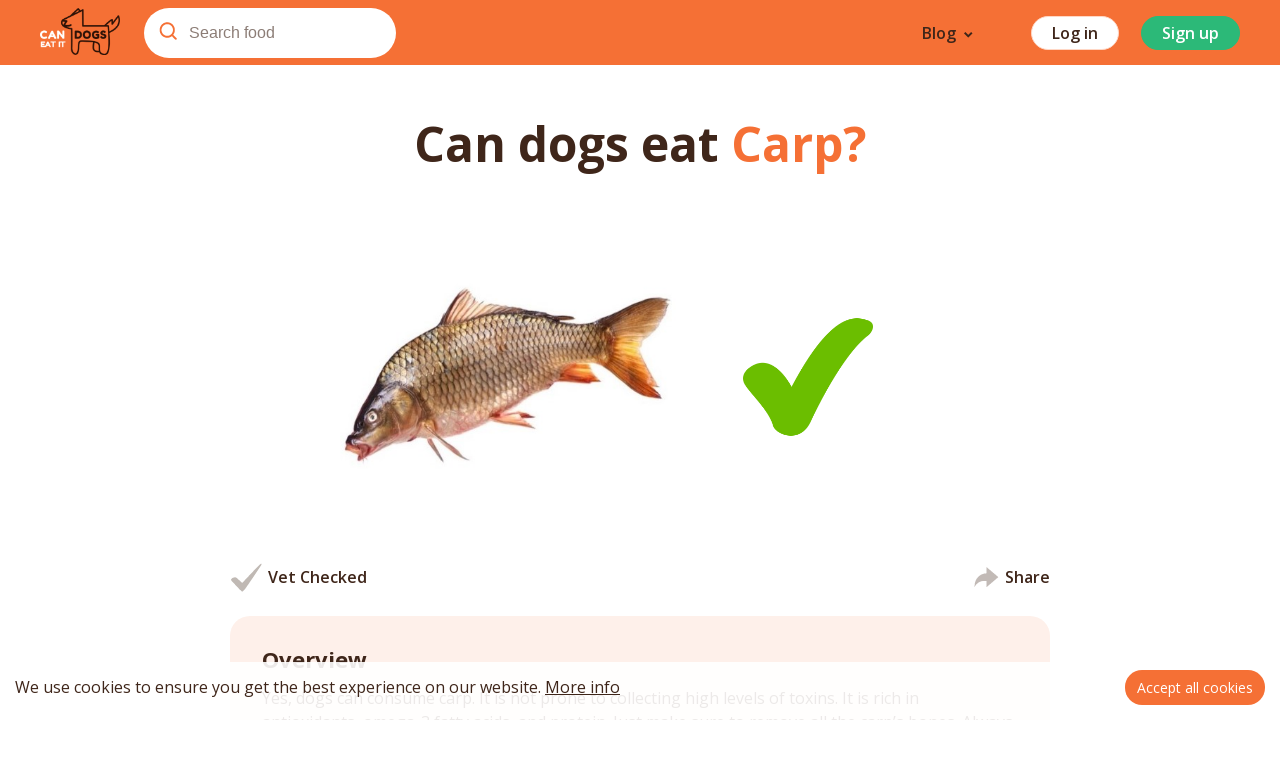

--- FILE ---
content_type: text/html; charset=utf-8
request_url: https://www.candogseatit.com/seafood/carp
body_size: 15496
content:
<!DOCTYPE html><html lang="en"><head><meta charSet="utf-8"/><script>(function(w,d,s,l,i){w[l]=w[l]||[];w[l].push({'gtm.start':
            new Date().getTime(),event:'gtm.js'});var f=d.getElementsByTagName(s)[0],
            j=d.createElement(s),dl=l!='dataLayer'?'&l='+l:'';j.async=true;j.src=
            'https://www.googletagmanager.com/gtm.js?id='+i+dl;f.parentNode.insertBefore(j,f);
            })(window,document,'script','dataLayer','GTM-M5WWVWT');</script><script async="" src="https://pagead2.googlesyndication.com/pagead/js/adsbygoogle.js?client=ca-pub-1714265699710109" crossorigin="anonymous"></script><link rel="icon" href="/favicon.ico"/><link rel="manifest" href="/manifest.json"/><meta name="viewport" content="width=device-width, initial-scale=1, maximum-scale=1"/><meta name="google-site-verification" content="IdabtO6LkyLgDEHHUec8H84wF-_rkwZuTeVExETnmuI"/><meta name="googlebot" content="index, follow"/><meta name="theme-color" content="#F57035"/><meta name="apple-mobile-web-app-capable" content="yes"/><link rel="apple-touch-icon" href="/icons/apple-icon-180.png"/><meta property="og:url" content="https://www.candogseatit.com/seafood/carp"/><link rel="canonical" href="https://www.candogseatit.com/seafood/carp"/><script async="" src="https://cdn.jsdelivr.net/npm/pwacompat" crossorigin="anonymous"></script><meta name="twitter:card" content="summary_large_image"/><meta name="twitter:site" content="@CanDogsEatItcom"/><meta name="twitter:creator" content="@CanDogsEatItcom"/><meta property="og:site_name" content="Can Dogs Eat It"/><title>Can Dogs Eat Carp? | Benefits, Risks</title><meta name="description" content="Curious if dogs can eat carp? Carp are safe for dogs to eat. Explore the benefits of this fish on dog health. Learn how to safely serve this fish to your dog."/><meta property="og:title" content="Can Dogs Eat Carp? | Benefits, Risks"/><meta property="og:description" content="Curious if dogs can eat carp? Carp are safe for dogs to eat. Explore the benefits of this fish on dog health. Learn how to safely serve this fish to your dog."/><meta property="og:url" content="https://www.candogseatit.com/seafood/carp"/><meta property="og:image" content="https://storage.googleapis.com/candogseatit.appspot.com/flamelink/media/sized/375_9999_100/can-dogs-eat-carp.jpg?GoogleAccessId=firebase-adminsdk-vxf8p%40candogseatit.iam.gserviceaccount.com&amp;Expires=16725225600&amp;Signature=MrwI50e2iJkQ4%2FZpkjwFpwmYV%2F8Ov5TgBmhW04D%2BprfgxSw1I56wZwkyYLO%2F6D74WTjlxBLcMSexkWq7lK67%2B3emRC5stG7tG%2BN36Yqr%2FDYCSkIrQMRKoCtgVZBT927%2FYXDEJdU19m0q2wJO0HWpShzfNm0y%2FmwDVEFONxRn0plvrN47TD4LG2ZgyFIKYSrQKgr251fCy0rHzdFtbyEqTUVYWf2P3KpgdlliaPFwzhkcX6o0PnR%2Ba3AnXnkqVKSUIhIeOztvTSF8Mf4sjPj3JDoPeuobL6dAUIUGd24y35j02gRKGGaWu0iD%2FX1A9WdKCsrR2c%2FxS8N%2FZux8LhRk8g%3D%3D"/><meta property="og:image:alt" content="can dogs eat carp"/><meta property="og:image:width" content="600"/><meta property="og:image:height" content="600"/><meta name="robots" content="index,follow,max-image-preview:large"/><meta name="next-head-count" content="28"/><link rel="preload" href="/_next/static/css/d226377a0506cc16c516.css" as="style"/><link rel="stylesheet" href="/_next/static/css/d226377a0506cc16c516.css" data-n-g=""/><noscript data-n-css=""></noscript><script defer="" nomodule="" src="/_next/static/chunks/polyfills-a54b4f32bdc1ef890ddd.js"></script><script src="/_next/static/chunks/webpack-d5ed05152e4e644de1d7.js" defer=""></script><script src="/_next/static/chunks/framework-2191d16384373197bc0a.js" defer=""></script><script src="/_next/static/chunks/main-cc290e36dcb2b790b8c5.js" defer=""></script><script src="/_next/static/chunks/pages/_app-3e48e64f781bc7820457.js" defer=""></script><script src="/_next/static/chunks/662-e149fdf878124c7fa234.js" defer=""></script><script src="/_next/static/chunks/192-05e927e55bc794d605ca.js" defer=""></script><script src="/_next/static/chunks/66-64fc2beae8b0c33b7327.js" defer=""></script><script src="/_next/static/chunks/943-50e6fb39af0de24071ae.js" defer=""></script><script src="/_next/static/chunks/574-bb68504d0619d8a04f7d.js" defer=""></script><script src="/_next/static/chunks/563-b8537db874bd1b2ccda5.js" defer=""></script><script src="/_next/static/chunks/284-d6ee0823d73addd70a86.js" defer=""></script><script src="/_next/static/chunks/pages/%5Bcategory%5D/%5Bfood%5D-6ff15df9e55855acd686.js" defer=""></script><script src="/_next/static/iacOoVO44fUmjHNe6e_PI/_buildManifest.js" defer=""></script><script src="/_next/static/iacOoVO44fUmjHNe6e_PI/_ssgManifest.js" defer=""></script><style data-styled="" data-styled-version="5.3.1">.cSqXqv{width:100%;max-width:1240px;margin:0 auto;padding:0;}/*!sc*/
.iptxUo{width:100%;max-width:860px;margin:0 auto;padding:0 20px;}/*!sc*/
.jmdklt{width:100%;max-width:1240px;margin:0 auto;padding:0 20px;}/*!sc*/
data-styled.g3[id="WidthLimiter__PageWrapper-tww8uo-0"]{content:"cSqXqv,iptxUo,jmdklt,"}/*!sc*/
.cVQleC{width:100%;max-width:1240px;margin:0 auto;}/*!sc*/
@media (min-width:769px){.cVQleC{padding:0 20px;}}/*!sc*/
data-styled.g5[id="WidthLimiter__PageWrapperSearchCategories-tww8uo-2"]{content:"cVQleC,"}/*!sc*/
.hboyoC{position:relative;width:100%;padding:4px;padding-left:20px;display:-webkit-box;display:-webkit-flex;display:-ms-flexbox;display:flex;-webkit-box-pack:justify;-webkit-justify-content:space-between;-ms-flex-pack:justify;justify-content:space-between;-webkit-align-items:center;-webkit-box-align:center;-ms-flex-align:center;align-items:center;border-radius:75px;background:#FFFFFF;box-shadow:0 0 50px rgba(74,38,7,0.2);margin-top:0;}/*!sc*/
@media (min-width:1240px){.hboyoC{max-width:600px;}}/*!sc*/
data-styled.g49[id="AutoSuggestButton__Button-nma0nl-0"]{content:"hboyoC,"}/*!sc*/
.cxpzhi{font-size:14px;font-weight:600;color:#3F261A;opacity:0.6;}/*!sc*/
@media (min-width:1240px){.cxpzhi{font-size:18px;}}/*!sc*/
data-styled.g50[id="AutoSuggestButton__ButtonTitle-nma0nl-1"]{content:"cxpzhi,"}/*!sc*/
.ehvLPC{width:38px;height:38px;border-radius:50%;background:#F57035;display:-webkit-box;display:-webkit-flex;display:-ms-flexbox;display:flex;-webkit-align-items:center;-webkit-box-align:center;-ms-flex-align:center;align-items:center;-webkit-box-pack:center;-webkit-justify-content:center;-ms-flex-pack:center;justify-content:center;}/*!sc*/
data-styled.g51[id="AutoSuggestButton__Circle-nma0nl-2"]{content:"ehvLPC,"}/*!sc*/
.cLHRGc{width:100%;background:#F57035;margin-bottom:0;position:fixed;top:0;z-index:2;-webkit-transition:all 0.3s ease-in-out;transition:all 0.3s ease-in-out;}/*!sc*/
data-styled.g52[id="HeaderMobile__Wrapper-sc-1ut7d7s-0"]{content:"cLHRGc,"}/*!sc*/
.fREiTs{display:-webkit-box;display:-webkit-flex;display:-ms-flexbox;display:flex;-webkit-align-items:stretch;-webkit-box-align:stretch;-ms-flex-align:stretch;align-items:stretch;-webkit-box-pack:justify;-webkit-justify-content:space-between;-ms-flex-pack:justify;justify-content:space-between;height:auto;}/*!sc*/
@media (min-width:769px){.fREiTs{height:65px;}}/*!sc*/
data-styled.g53[id="HeaderMobile__FlexContainer-sc-1ut7d7s-1"]{content:"fREiTs,"}/*!sc*/
.jCzkxF{display:-webkit-box;display:-webkit-flex;display:-ms-flexbox;display:flex;-webkit-align-items:center;-webkit-box-align:center;-ms-flex-align:center;align-items:center;padding-left:20px;}/*!sc*/
@media (min-width:769px){.jCzkxF{padding-left:0;}}/*!sc*/
data-styled.g54[id="HeaderMobile__LeftContainer-sc-1ut7d7s-2"]{content:"jCzkxF,"}/*!sc*/
.iZlcgK{padding:23px 20px;}/*!sc*/
data-styled.g55[id="HeaderMobile__MenuTrigger-sc-1ut7d7s-3"]{content:"iZlcgK,"}/*!sc*/
.fznhRk{max-width:80px;}/*!sc*/
data-styled.g56[id="HeaderMobile__Logo-sc-1ut7d7s-4"]{content:"fznhRk,"}/*!sc*/
.eMbZLi{display:-webkit-box;display:-webkit-flex;display:-ms-flexbox;display:flex;-webkit-align-items:center;-webkit-box-align:center;-ms-flex-align:center;align-items:center;}/*!sc*/
@media (min-width:769px){.eMbZLi{display:none;}}/*!sc*/
data-styled.g57[id="HeaderMobile__RightContainer-sc-1ut7d7s-5"]{content:"eMbZLi,"}/*!sc*/
.dlXZbS{border:1px solid #FFFFFF;border-radius:20px;padding:10px 18px;color:#FFFFFF;font-size:12px;font-weight:700;-webkit-text-decoration:none;text-decoration:none;}/*!sc*/
data-styled.g58[id="HeaderMobile__PromotePWAButton-sc-1ut7d7s-6"]{content:"dlXZbS,"}/*!sc*/
.kOfPon{margin:12px 20px;}/*!sc*/
data-styled.g59[id="HeaderMobile__SearchButtonWrapper-sc-1ut7d7s-7"]{content:"kOfPon,"}/*!sc*/
.bWpIrI{width:100%;margin-top:auto;position:relative;}/*!sc*/
data-styled.g69[id="FooterMobile__Wrapper-sc-63bcvd-0"]{content:"bWpIrI,"}/*!sc*/
.dVQipm{background:#FFEEEE;height:80px;display:-webkit-box;display:-webkit-flex;display:-ms-flexbox;display:flex;-webkit-box-pack:center;-webkit-justify-content:center;-ms-flex-pack:center;justify-content:center;-webkit-align-items:center;-webkit-box-align:center;-ms-flex-align:center;align-items:center;}/*!sc*/
.dVQipm span{display:block;margin-bottom:auto;margin-top:20px;color:#3F261A;font-size:12px;font-weight:bold;}/*!sc*/
data-styled.g70[id="FooterMobile__Top-sc-63bcvd-1"]{content:"dVQipm,"}/*!sc*/
.bIuGXs{background:#3F261A;display:-webkit-box;display:-webkit-flex;display:-ms-flexbox;display:flex;-webkit-box-pack:center;-webkit-justify-content:center;-ms-flex-pack:center;justify-content:center;-webkit-align-items:center;-webkit-box-align:center;-ms-flex-align:center;align-items:center;-webkit-flex-direction:column;-ms-flex-direction:column;flex-direction:column;padding-top:40px;padding-bottom:30px;}/*!sc*/
.bIuGXs span{margin-top:15px;display:block;color:rgba(255,255,255,0.6);font-size:12px;}/*!sc*/
data-styled.g71[id="FooterMobile__Bottom-sc-63bcvd-2"]{content:"bIuGXs,"}/*!sc*/
.cJQwvV{position:absolute;top:40%;left:50%;-webkit-transform:translate(-50%,-50%);-ms-transform:translate(-50%,-50%);transform:translate(-50%,-50%);padding:0 32px;background:#FFFFFF;border-radius:20px;display:-webkit-box;display:-webkit-flex;display:-ms-flexbox;display:flex;-webkit-box-pack:justify;-webkit-justify-content:space-between;-ms-flex-pack:justify;justify-content:space-between;-webkit-align-items:center;-webkit-box-align:center;-ms-flex-align:center;align-items:center;}/*!sc*/
.cJQwvV button{padding:16px !important;}/*!sc*/
data-styled.g72[id="FooterMobile__SocialSharing-sc-63bcvd-3"]{content:"cJQwvV,"}/*!sc*/
.eWWUVu{display:-webkit-box;display:-webkit-flex;display:-ms-flexbox;display:flex;-webkit-align-items:center;-webkit-box-align:center;-ms-flex-align:center;align-items:center;-webkit-flex-direction:row;-ms-flex-direction:row;flex-direction:row;-webkit-box-pack:space-evenly;-webkit-justify-content:space-evenly;-ms-flex-pack:space-evenly;justify-content:space-evenly;}/*!sc*/
data-styled.g73[id="FooterMobile__Links-sc-63bcvd-4"]{content:"eWWUVu,"}/*!sc*/
.dOsJcc{font-size:12px;color:#FFFFFF;margin-right:16px;cursor:pointer;}/*!sc*/
.dOsJcc:last-of-type{margin-right:0;}/*!sc*/
data-styled.g74[id="FooterMobile__StyledLink-sc-63bcvd-5"]{content:"dOsJcc,"}/*!sc*/
.izfgYk{height:100%;width:250px;background:rgba(255,255,255,0.9);border-top-left-radius:40px;border-bottom-left-radius:40px;position:fixed;top:0;bottom:0;right:0;z-index:9999;-webkit-align-items:center;-webkit-box-align:center;-ms-flex-align:center;align-items:center;-webkit-box-pack:center;-webkit-justify-content:center;-ms-flex-pack:center;justify-content:center;display:none;}/*!sc*/
data-styled.g123[id="MobileNav__Wrapper-sc-3apb3o-0"]{content:"izfgYk,"}/*!sc*/
.dWCfCQ{width:100%;}/*!sc*/
data-styled.g124[id="MobileNav__List-sc-3apb3o-1"]{content:"dWCfCQ,"}/*!sc*/
.bKISrO{padding-left:0;margin-top:-10px;-webkit-transition:all 0.3s ease-in-out;transition:all 0.3s ease-in-out;}/*!sc*/
data-styled.g126[id="MobileNav__BlogList-sc-3apb3o-3"]{content:"bKISrO,"}/*!sc*/
.jmXPmV{padding:4px 0 4px 80px;}/*!sc*/
data-styled.g127[id="MobileNav__BlogListItem-sc-3apb3o-4"]{content:"jmXPmV,"}/*!sc*/
.eDPNxi{width:100%;text-align:left;color:#3F261A;font-size:16px;}/*!sc*/
data-styled.g129[id="MobileNav__BlogListItemButton-sc-3apb3o-6"]{content:"eDPNxi,"}/*!sc*/
.cDzmib{width:100%;padding:16px;padding-left:40px;display:-webkit-box;display:-webkit-flex;display:-ms-flexbox;display:flex;-webkit-align-items:center;-webkit-box-align:center;-ms-flex-align:center;align-items:center;color:#3F261A;font-size:18px;font-weight:600;}/*!sc*/
data-styled.g130[id="MobileNav__Button-sc-3apb3o-7"]{content:"cDzmib,"}/*!sc*/
.eVQbII{overflow:auto;max-height:250px;}/*!sc*/
@media (max-height:600px){.eVQbII{max-height:180px;}}/*!sc*/
data-styled.g133[id="MobileNav__BlogListWrapper-sc-3apb3o-10"]{content:"eVQbII,"}/*!sc*/
.fntjKF{position:absolute;padding:20px;top:0;right:0;outline:none;}/*!sc*/
data-styled.g134[id="MobileNav__CloseButton-sc-3apb3o-11"]{content:"fntjKF,"}/*!sc*/
.dIZUIa{display:-webkit-box;display:-webkit-flex;display:-ms-flexbox;display:flex;margin:4px 0 0 8px;-webkit-transform:0;-ms-transform:0;transform:0;}/*!sc*/
.dIZUIa svg{margin:0;}/*!sc*/
data-styled.g135[id="MobileNav__Toggler-sc-3apb3o-12"]{content:"dIZUIa,"}/*!sc*/
.dCbxIX{display:-webkit-box;display:-webkit-flex;display:-ms-flexbox;display:flex;-webkit-align-items:center;-webkit-box-align:center;-ms-flex-align:center;align-items:center;}/*!sc*/
data-styled.g136[id="MobileNav__ToggleWrapper-sc-3apb3o-13"]{content:"dCbxIX,"}/*!sc*/
.dxOkle{width:30px;display:-webkit-box;display:-webkit-flex;display:-ms-flexbox;display:flex;-webkit-box-pack:center;-webkit-justify-content:center;-ms-flex-pack:center;justify-content:center;-webkit-align-items:center;-webkit-box-align:center;-ms-flex-align:center;align-items:center;margin-right:10px;}/*!sc*/
data-styled.g137[id="MobileNav__IconWrapper-sc-3apb3o-14"]{content:"dxOkle,"}/*!sc*/
.eZHjae{background:#FFFFFF;color:#3F261A;border:1px solid #ffd7c5;border-radius:40px;padding:10px 60px;font-size:16px;font-weight:600;line-height:1;display:block;margin:0 auto;margin-top:8px;min-width:182px;}/*!sc*/
data-styled.g138[id="MobileNav__LogoutButton-sc-3apb3o-15"]{content:"eZHjae,"}/*!sc*/
.ehgABx{display:-webkit-box;display:-webkit-flex;display:-ms-flexbox;display:flex;-webkit-flex-direction:column;-ms-flex-direction:column;flex-direction:column;position:relative;margin-top:160px;}/*!sc*/
@media (min-width:769px){.ehgABx{margin-top:0;}}/*!sc*/
data-styled.g191[id="AppShell__Wrapper-ajmsio-0"]{content:"ehgABx,"}/*!sc*/
.iCyBic{margin:0 0 40px 0;display:block;}/*!sc*/
@media (min-width:769px){.iCyBic{margin:0 0 48px 0;}}/*!sc*/
@media (min-width:769px){.iCyBic{display:block;}}/*!sc*/
.iCyBic .slick-next{right:-20px;}/*!sc*/
.iCyBic .slick-prev{left:-20px;}/*!sc*/
.iCyBic .slick-initialized{overflow:hidden;}/*!sc*/
data-styled.g202[id="Section__Wrapper-ukt2gg-0"]{content:"iCyBic,"}/*!sc*/
.hlyYRf{font-size:24px;font-weight:bold;line-height:1.3;margin-bottom:24px;text-align:left;}/*!sc*/
@media (min-width:769px){.hlyYRf{font-size:32px;}}/*!sc*/
.hlyYRf span{color:#F57035;}/*!sc*/
data-styled.g204[id="Section__H2-ukt2gg-2"]{content:"hlyYRf,"}/*!sc*/
.ikWUEE{display:-webkit-box;display:-webkit-flex;display:-ms-flexbox;display:flex;-webkit-flex-direction:column;-ms-flex-direction:column;flex-direction:column;-webkit-align-items:center;-webkit-box-align:center;-ms-flex-align:center;align-items:center;text-align:center;-webkit-flex-shrink:0;-ms-flex-negative:0;flex-shrink:0;margin:2%;}/*!sc*/
@media (min-width:769px){.ikWUEE{margin:0;}}/*!sc*/
@media (max-width:769px){.ikWUEE a:active span,.ikWUEE a:focus span{position:relative;}.ikWUEE a:active span::after,.ikWUEE a:focus span::after{content:'';width:108px;height:108px;position:absolute;top:-4px;left:-4px;right:0;bottom:0;border:2.5px dashed #3a2318;border-radius:50%;}@media (min-width:769px){.ikWUEE a:active span::after,.ikWUEE a:focus span::after{content:none;}}}/*!sc*/
data-styled.g205[id="BlogCategoryTeaser__Wrapper-sc-3szlb2-0"]{content:"ikWUEE,"}/*!sc*/
.cpiKoe{position:relative;outline:none;cursor:pointer;border-radius:50%;display:-webkit-box;display:-webkit-flex;display:-ms-flexbox;display:flex;margin-bottom:12px;-webkit-transition:all 0.15s ease-in-out;transition:all 0.15s ease-in-out;}/*!sc*/
.cpiKoe::after{content:'';width:108px;height:108px;position:absolute;top:-4px;left:-4px;right:0;bottom:0;border:2.5px dashed transparent;border-radius:50%;}/*!sc*/
@media (min-width:769px){.cpiKoe{margin-bottom:20px;box-shadow:0 40px 40px rgb(0 0 0 / 10%);}.cpiKoe:hover{box-shadow:0 5px 15px rgba(245,112,53,0.13);}.cpiKoe:after{width:120px;height:120px;top:-10px;left:-10px;inset:-10px 0px 0px -10px;}}/*!sc*/
.dwMiqJ{position:relative;outline:none;cursor:pointer;border-radius:50%;display:-webkit-box;display:-webkit-flex;display:-ms-flexbox;display:flex;margin-bottom:12px;-webkit-transition:all 0.15s ease-in-out;transition:all 0.15s ease-in-out;}/*!sc*/
.dwMiqJ::after{content:'';width:108px;height:108px;position:absolute;top:-4px;left:-4px;right:0;bottom:0;border:2.5px dashed #3A2318;border-radius:50%;}/*!sc*/
@media (min-width:769px){.dwMiqJ{margin-bottom:20px;box-shadow:0 40px 40px rgb(0 0 0 / 10%);}.dwMiqJ:hover{box-shadow:0 5px 15px rgba(245,112,53,0.13);}.dwMiqJ:after{width:120px;height:120px;top:-10px;left:-10px;inset:-10px 0px 0px -10px;}}/*!sc*/
data-styled.g206[id="BlogCategoryTeaser__CustomLink-sc-3szlb2-1"]{content:"cpiKoe,dwMiqJ,"}/*!sc*/
.gPmRmC{height:25px;display:-webkit-box;display:-webkit-flex;display:-ms-flexbox;display:flex;-webkit-box-pack:justify;-webkit-justify-content:space-between;-ms-flex-pack:justify;justify-content:space-between;-webkit-flex-direction:column;-ms-flex-direction:column;flex-direction:column;font-size:12px;font-weight:bold;}/*!sc*/
@media (min-width:769px){.gPmRmC{font-size:16px;line-height:normal;}}/*!sc*/
data-styled.g207[id="BlogCategoryTeaser__Title-sc-3szlb2-2"]{content:"gPmRmC,"}/*!sc*/
.kFxjNW{width:100%;display:grid;grid-auto-flow:row;grid-template-columns:1fr 1fr 1fr;}/*!sc*/
@media (min-width:480px){.kFxjNW{grid-template-columns:1fr 1fr 1fr 1fr;grid-gap:20px;}}/*!sc*/
@media (min-width:992px){.kFxjNW{display:-webkit-box;display:-webkit-flex;display:-ms-flexbox;display:flex;-webkit-box-pack:justify;-webkit-justify-content:space-between;-ms-flex-pack:justify;justify-content:space-between;}}/*!sc*/
data-styled.g208[id="BlogCategoriesWrapper__Wrapper-sc-45gq94-0"]{content:"kFxjNW,"}/*!sc*/
.keSxbb{position:relative;width:100%;min-height:140px;}/*!sc*/
@media (min-width:480px){.keSxbb{min-height:170px;}}/*!sc*/
@media (min-width:1240px){.keSxbb{min-height:188px;}}/*!sc*/
data-styled.g219[id="Teaser__ImageWrapper-al8uyx-1"]{content:"keSxbb,"}/*!sc*/
.jSjogL{width:100%;height:100%;border:2px solid #F3F3F3;border-radius:10px;box-shadow:0 2px 8px rgba(0,0,0,0.05);}/*!sc*/
@media (min-width:769px){.jSjogL{max-width:285px;-webkit-transition:all 0.15s ease-in-out;transition:all 0.15s ease-in-out;}.jSjogL:hover{box-shadow:0 2px 8px rgba(245,112,53,0.13);}}/*!sc*/
.jSjogL a{display:block;-webkit-text-decoration:none;text-decoration:none;color:inherit;width:100%;height:100%;}/*!sc*/
.jSjogL img{display:block;width:100%;max-width:100%;height:auto;max-height:180px;object-fit:cover;border-top-left-radius:10px;border-top-right-radius:10px;}/*!sc*/
@media (min-width:769px){.jSjogL img{max-height:none;}}/*!sc*/
.jSjogL h3{font-size:16px;font-weight:700;margin-bottom:4px;line-height:1.4;display:-webkit-box;-webkit-line-clamp:2;-webkit-box-orient:vertical;overflow:hidden;}/*!sc*/
@media (min-width:769px){.jSjogL h3{display:block;font-size:22px;font-weight:600;margin-bottom:8px;line-height:1.3;}}/*!sc*/
.jSjogL .excerpt{display:block;line-height:1.5;display:-webkit-box;-webkit-line-clamp:2;-webkit-box-orient:vertical;overflow:hidden;font-size:14px;}/*!sc*/
.jSjogL .excerpt .rt-reading-time{display:none !important;}/*!sc*/
data-styled.g221[id="Teaser__Default-al8uyx-3"]{content:"jSjogL,"}/*!sc*/
.kYoEl{padding:16px;}/*!sc*/
data-styled.g222[id="Teaser__TextWrapper-al8uyx-4"]{content:"kYoEl,"}/*!sc*/
.faizyE{display:-webkit-box;display:-webkit-flex;display:-ms-flexbox;display:flex;-webkit-align-items:center;-webkit-box-align:center;-ms-flex-align:center;align-items:center;}/*!sc*/
.faizyE svg{margin-right:6px;-webkit-transition:all 0.15s ease-in-out;transition:all 0.15s ease-in-out;}/*!sc*/
.faizyE:hover svg{-webkit-transform:scale(1.2);-ms-transform:scale(1.2);transform:scale(1.2);}/*!sc*/
.faizyE span{font-size:14px;font-weight:600;color:#3F261A;}/*!sc*/
@media (min-width:769px){.faizyE span{font-size:16px;}.faizyE span svg{margin-right:12px;}}/*!sc*/
data-styled.g236[id="SocialSharing__ShareButton-sc-57w3dc-0"]{content:"faizyE,"}/*!sc*/
.bbFbUa{display:-webkit-box;display:-webkit-flex;display:-ms-flexbox;display:flex;-webkit-align-items:flex-start;-webkit-box-align:flex-start;-ms-flex-align:flex-start;align-items:flex-start;-webkit-box-pack:center;-webkit-justify-content:center;-ms-flex-pack:center;justify-content:center;-webkit-flex-direction:column;-ms-flex-direction:column;flex-direction:column;margin-bottom:40px;}/*!sc*/
@media (min-width:769px){.bbFbUa{-webkit-align-items:center;-webkit-box-align:center;-ms-flex-align:center;align-items:center;}}/*!sc*/
data-styled.g238[id="food__Hero-sc-178rslz-0"]{content:"bbFbUa,"}/*!sc*/
.ewezTP{font-size:32px;line-height:1.3;font-weight:700;color:#3F261A;margin-bottom:24px;}/*!sc*/
.ewezTP span{color:#F57035;}/*!sc*/
@media (min-width:769px){.ewezTP{font-size:48px;margin-bottom:56px;}}/*!sc*/
data-styled.g239[id="food__Heading-sc-178rslz-1"]{content:"ewezTP,"}/*!sc*/
.ktMfMS{display:grid;grid-auto-flow:column;-webkit-align-items:center;-webkit-box-align:center;-ms-flex-align:center;align-items:center;max-width:600px;width:100%;}/*!sc*/
.ktMfMS svg{padding-left:26px;width:180px;padding-right:30px;}/*!sc*/
@media (min-width:769px){.ktMfMS svg{padding-left:60px;padding-right:0;width:auto;}}/*!sc*/
data-styled.g240[id="food__StatusWrapper-sc-178rslz-2"]{content:"ktMfMS,"}/*!sc*/
.kcIkAv{width:100%;min-width:140px;max-height:400px;object-fit:contain;padding:8px;}/*!sc*/
@media (min-width:769px){.kcIkAv{max-width:336px;padding:0;}}/*!sc*/
data-styled.g241[id="food__FoodImage-sc-178rslz-3"]{content:"kcIkAv,"}/*!sc*/
.fJDqgK{position:relative;background:#FEF0EA;border-radius:20px;padding:32px 16px;margin-bottom:32px;}/*!sc*/
.fJDqgK:last-of-type{margin-bottom:0;}/*!sc*/
@media (min-width:769px){.fJDqgK{padding:32px;}}/*!sc*/
.ycIPP{position:relative;background:#E3F6E3;border-radius:20px;padding:32px 16px;margin-bottom:32px;}/*!sc*/
.ycIPP:last-of-type{margin-bottom:0;}/*!sc*/
@media (min-width:769px){.ycIPP{padding:32px;}}/*!sc*/
.dAOcPW{position:relative;background:#FFEEEE;border-radius:20px;padding:32px 16px 100px;margin-bottom:32px;}/*!sc*/
.dAOcPW:last-of-type{margin-bottom:0;}/*!sc*/
@media (min-width:769px){.dAOcPW{padding:32px 32px 100px;}}/*!sc*/
.kIVwsg{position:relative;background:#F7EFE4;border-radius:20px;padding:32px 16px;margin-bottom:32px;}/*!sc*/
.kIVwsg:last-of-type{margin-bottom:0;}/*!sc*/
@media (min-width:769px){.kIVwsg{padding:32px;}}/*!sc*/
.dfcSsM{position:relative;border-radius:20px;padding:32px 16px;margin-bottom:32px;}/*!sc*/
.dfcSsM:last-of-type{margin-bottom:0;}/*!sc*/
@media (min-width:769px){.dfcSsM{padding:32px;}}/*!sc*/
data-styled.g242[id="food__Article-sc-178rslz-4"]{content:"fJDqgK,ycIPP,dAOcPW,kIVwsg,dfcSsM,"}/*!sc*/
.bZbsFw{display:-webkit-box;display:-webkit-flex;display:-ms-flexbox;display:flex;-webkit-align-items:center;-webkit-box-align:center;-ms-flex-align:center;align-items:center;margin-bottom:12px;}/*!sc*/
@media (min-width:769px){.bZbsFw{margin-bottom:16px;}}/*!sc*/
data-styled.g243[id="food__ArticleHeadingWrapper-sc-178rslz-5"]{content:"bZbsFw,"}/*!sc*/
.gBHNVK{display:-webkit-box;display:-webkit-flex;display:-ms-flexbox;display:flex;-webkit-align-items:center;-webkit-box-align:center;-ms-flex-align:center;align-items:center;}/*!sc*/
.gBHNVK svg{margin-right:6px;-webkit-transition:all 0.15s ease-in-out;transition:all 0.15s ease-in-out;width:8%;}/*!sc*/
.gBHNVK:hover svg{-webkit-transform:scale(1.2);-ms-transform:scale(1.2);transform:scale(1.2);}/*!sc*/
.gBHNVK span{font-size:14px;font-weight:600;color:#3F261A;}/*!sc*/
@media (min-width:769px){.gBHNVK span{font-size:16px;}.gBHNVK span svg{margin-right:12px;}}/*!sc*/
data-styled.g244[id="food__CheckButton-sc-178rslz-6"]{content:"gBHNVK,"}/*!sc*/
.kplYFV{color:#3F261A;font-size:22px;font-weight:700;}/*!sc*/
data-styled.g245[id="food__ArticleHeading-sc-178rslz-7"]{content:"kplYFV,"}/*!sc*/
.imGXxB{max-width:50px;margin-left:16px;}/*!sc*/
@media (min-width:769px){.imGXxB{display:none;}}/*!sc*/
data-styled.g246[id="food__ArticleHeadingIcon-sc-178rslz-8"]{content:"imGXxB,"}/*!sc*/
.kRzvsw{position:absolute;bottom:0;right:5%;width:100%;max-width:280px;}/*!sc*/
data-styled.g247[id="food__ArticleBottomImage-sc-178rslz-9"]{content:"kRzvsw,"}/*!sc*/
.cnYJqO{max-width:130px;padding:16px;}/*!sc*/
@media (min-width:769px){.cnYJqO{padding:0;}}/*!sc*/
data-styled.g248[id="food__FoodImageIcon-sc-178rslz-10"]{content:"cnYJqO,"}/*!sc*/
.FBdfC ul{padding-left:32px;}/*!sc*/
@media (min-width:769px){.FBdfC ul{padding-left:36px;}}/*!sc*/
.FBdfC li,.FBdfC p{position:relative;margin-bottom:16px;font-size:16px;color:#3F261A;line-height:1.5;}/*!sc*/
.FBdfC li:last-child,.FBdfC p:last-child{margin-bottom:0;}/*!sc*/
.FBdfC li::before{content:url();position:absolute;left:-32px;top:4px;}/*!sc*/
@media (min-width:769px){.FBdfC li::before{left:-36px;}}/*!sc*/
.FBdfC strong{font-weight:bold;}/*!sc*/
.FBdfC a{color:#3F261A;-webkit-text-decoration:underline;text-decoration:underline;display:inline;-webkit-transition:all 0.15s ease-in-out;transition:all 0.15s ease-in-out;}/*!sc*/
.FBdfC a:hover{color:#F57035;}/*!sc*/
.dOYQgD ul{padding-left:32px;}/*!sc*/
@media (min-width:769px){.dOYQgD ul{padding-left:36px;}}/*!sc*/
.dOYQgD li,.dOYQgD p{position:relative;margin-bottom:16px;font-size:16px;color:#3F261A;line-height:1.5;}/*!sc*/
.dOYQgD li:last-child,.dOYQgD p:last-child{margin-bottom:0;}/*!sc*/
.dOYQgD li::before{content:url(/images/checkmark-success.svg);position:absolute;left:-32px;top:4px;}/*!sc*/
@media (min-width:769px){.dOYQgD li::before{left:-36px;}}/*!sc*/
.dOYQgD strong{font-weight:bold;}/*!sc*/
.dOYQgD a{color:#3F261A;-webkit-text-decoration:underline;text-decoration:underline;display:inline;-webkit-transition:all 0.15s ease-in-out;transition:all 0.15s ease-in-out;}/*!sc*/
.dOYQgD a:hover{color:#F57035;}/*!sc*/
.bygCKE ul{padding-left:32px;}/*!sc*/
@media (min-width:769px){.bygCKE ul{padding-left:36px;}}/*!sc*/
.bygCKE li,.bygCKE p{position:relative;margin-bottom:16px;font-size:16px;color:#3F261A;line-height:1.5;}/*!sc*/
.bygCKE li:last-child,.bygCKE p:last-child{margin-bottom:0;}/*!sc*/
.bygCKE li::before{content:url(/images/checkmark-error.svg);position:absolute;left:-32px;top:4px;}/*!sc*/
@media (min-width:769px){.bygCKE li::before{left:-36px;}}/*!sc*/
.bygCKE strong{font-weight:bold;}/*!sc*/
.bygCKE a{color:#3F261A;-webkit-text-decoration:underline;text-decoration:underline;display:inline;-webkit-transition:all 0.15s ease-in-out;transition:all 0.15s ease-in-out;}/*!sc*/
.bygCKE a:hover{color:#F57035;}/*!sc*/
.krUSDm ul{padding-left:32px;}/*!sc*/
@media (min-width:769px){.krUSDm ul{padding-left:36px;}}/*!sc*/
.krUSDm li,.krUSDm p{position:relative;margin-bottom:16px;font-size:16px;color:#3F261A;line-height:1.5;}/*!sc*/
.krUSDm li:last-child,.krUSDm p:last-child{margin-bottom:0;}/*!sc*/
.krUSDm li::before{content:url(/images/checkmark-bone.svg);position:absolute;left:-32px;top:4px;}/*!sc*/
@media (min-width:769px){.krUSDm li::before{left:-36px;}}/*!sc*/
.krUSDm strong{font-weight:bold;}/*!sc*/
.krUSDm a{color:#3F261A;-webkit-text-decoration:underline;text-decoration:underline;display:inline;-webkit-transition:all 0.15s ease-in-out;transition:all 0.15s ease-in-out;}/*!sc*/
.krUSDm a:hover{color:#F57035;}/*!sc*/
data-styled.g249[id="food__MarkDownStyles-sc-178rslz-11"]{content:"FBdfC,dOYQgD,bygCKE,krUSDm,"}/*!sc*/
.jFqKwm{display:-webkit-box;display:-webkit-flex;display:-ms-flexbox;display:flex;position:relative;margin-bottom:24px;-webkit-box-pack:justify;-webkit-justify-content:space-between;-ms-flex-pack:justify;justify-content:space-between;z-index:1;}/*!sc*/
data-styled.g251[id="food__SocialSharingWrapper-sc-178rslz-13"]{content:"jFqKwm,"}/*!sc*/
.jcXcJU{padding-left:0px !important;padding-bottom:32px !important;}/*!sc*/
.jcXcJU li{float:left;line-height:2.2 !important;margin-bottom:2px !important;}/*!sc*/
.jcXcJU li a{-webkit-text-decoration:none !important;text-decoration:none !important;}/*!sc*/
.jcXcJU li:after{content:' ';padding:0 4px;}/*!sc*/
data-styled.g252[id="food__ListSimilar-sc-178rslz-14"]{content:"jcXcJU,"}/*!sc*/
.bSRWNu{display:-webkit-box;display:-webkit-flex;display:-ms-flexbox;display:flex;-webkit-flex-direction:column;-ms-flex-direction:column;flex-direction:column;}/*!sc*/
data-styled.g253[id="food__SimilarFoodContainer-sc-178rslz-15"]{content:"bSRWNu,"}/*!sc*/
.ewzxsn{position:relative;outline:none;cursor:pointer;border-radius:50%;display:-webkit-box;display:-webkit-flex;display:-ms-flexbox;display:flex;-webkit-transition:all 0.15s ease-in-out;transition:all 0.15s ease-in-out;}/*!sc*/
.ewzxsn span{background-color:rgb(227,246,227);padding:0px 6px !important;border:medium none;border-radius:5px;text-align:center;-webkit-text-decoration:none;text-decoration:none;display:inline-block;font-size:13px;}/*!sc*/
.ewzxsn::after{content:'';width:108px;height:108px;right:0;bottom:0;-webkit-transparent;transparent;}/*!sc*/
@media (min-width:769px){.ewzxsn{margin-bottom:20px;box-shadow:0px 40px 40px rgb(0 0 0 / 10%);}.ewzxsn:hover{box-shadow:0 5px 15px rgba(245,112,53,0.13);}.ewzxsn::after{width:120px;height:120px;top:-5px;left:-6px;}}/*!sc*/
data-styled.g254[id="food__CustomLink-sc-178rslz-16"]{content:"ewzxsn,"}/*!sc*/
</style></head><body><div id="__next"><div class="AppShell__Wrapper-ajmsio-0 ehgABx"><header class="HeaderMobile__Wrapper-sc-1ut7d7s-0 cLHRGc"><div width="1240" class="WidthLimiter__PageWrapper-tww8uo-0 cSqXqv"><div class="HeaderMobile__FlexContainer-sc-1ut7d7s-1 fREiTs"><div class="HeaderMobile__LeftContainer-sc-1ut7d7s-2 jCzkxF"><a href="/"><img src="/images/can-dogs-eat-it.png" width="80" height="47" alt="can dogs eat it" class="HeaderMobile__Logo-sc-1ut7d7s-4 fznhRk"/></a></div><div class="HeaderMobile__RightContainer-sc-1ut7d7s-5 eMbZLi"><a class="HeaderMobile__PromotePWAButton-sc-1ut7d7s-6 dlXZbS pwa-button" href="https://play.google.com/store/apps/details?id=com.candogseatit.www.twa">Use App</a><button aria-label="Menu toggler" class="HeaderMobile__MenuTrigger-sc-1ut7d7s-3 iZlcgK"><svg xmlns="http://www.w3.org/2000/svg" width="19.984" height="15.307"><path fill="#FFFFFF" d="M0 0h19.984v2.126H0z"></path><path fill="#FFFFFF" d="M7.228 6.803h12.756v2.126H7.228z"></path><path fill="#FFFFFF" d="M0 13.181h19.984v2.126H0z"></path></svg></button></div></div></div><div class="HeaderMobile__SearchButtonWrapper-sc-1ut7d7s-7 kOfPon"><button class="AutoSuggestButton__Button-nma0nl-0 hboyoC"><span class="AutoSuggestButton__ButtonTitle-nma0nl-1 cxpzhi">Search food</span><div class="AutoSuggestButton__Circle-nma0nl-2 ehvLPC"><svg width="16" height="16" viewBox="0 0 18 18" fill="none" xmlns="http://www.w3.org/2000/svg"><path d="M17.4763 16.0641L14.2468 12.769C15.292 11.4013 15.8564 9.7267 15.8523 8.00532C15.8755 5.96636 15.0879 4.00168 13.6628 2.54334C12.2376 1.08501 10.2915 0.252435 8.25259 0.228729C6.21377 0.252629 4.26791 1.08529 2.8429 2.5436C1.41788 4.00192 0.630388 5.96649 0.653583 8.00532C0.630191 10.0443 1.4176 12.009 2.84263 13.4675C4.26767 14.926 6.21365 15.7587 8.25259 15.7826C9.94627 15.7827 11.5889 15.2028 12.9072 14.1395L16.1272 17.445C16.2144 17.5359 16.3192 17.6082 16.4351 17.6576C16.551 17.707 16.6757 17.7325 16.8018 17.7325C16.9278 17.7325 17.0525 17.707 17.1684 17.6576C17.2843 17.6082 17.3891 17.5359 17.4763 17.445C17.6564 17.2604 17.7572 17.0128 17.7572 16.7549C17.7572 16.497 17.6564 16.2494 17.4763 16.0649V16.0641ZM2.55315 8.00532C2.53566 6.4761 3.12626 5.00255 4.19507 3.90873C5.26388 2.81491 6.72338 2.19038 8.25259 2.17251C9.78181 2.19038 11.2413 2.81491 12.3101 3.90873C13.3789 5.00255 13.9695 6.4761 13.952 8.00532C13.9695 9.53453 13.3789 11.0081 12.3101 12.1019C11.2413 13.1957 9.78181 13.8203 8.25259 13.8381C6.72338 13.8203 5.26388 13.1957 4.19507 12.1019C3.12626 11.0081 2.53566 9.53453 2.55315 8.00532Z" fill="#FFFFFF"></path></svg></div></button></div></header><div class="Section__Wrapper-ukt2gg-0 iCyBic"><div width="860" class="WidthLimiter__PageWrapper-tww8uo-0 iptxUo"><div class="food__Hero-sc-178rslz-0 bbFbUa"><h1 class="food__Heading-sc-178rslz-1 ewezTP">Can dogs <!-- -->eat<!-- --> <span>Carp<!-- -->?</span></h1><div class="food__StatusWrapper-sc-178rslz-2 ktMfMS"><img src="https://storage.googleapis.com/candogseatit.appspot.com/flamelink/media/sized/375_9999_100/can-dogs-eat-carp.jpg?GoogleAccessId=firebase-adminsdk-vxf8p%40candogseatit.iam.gserviceaccount.com&amp;Expires=16725225600&amp;Signature=MrwI50e2iJkQ4%2FZpkjwFpwmYV%2F8Ov5TgBmhW04D%2BprfgxSw1I56wZwkyYLO%2F6D74WTjlxBLcMSexkWq7lK67%2B3emRC5stG7tG%2BN36Yqr%2FDYCSkIrQMRKoCtgVZBT927%2FYXDEJdU19m0q2wJO0HWpShzfNm0y%2FmwDVEFONxRn0plvrN47TD4LG2ZgyFIKYSrQKgr251fCy0rHzdFtbyEqTUVYWf2P3KpgdlliaPFwzhkcX6o0PnR%2Ba3AnXnkqVKSUIhIeOztvTSF8Mf4sjPj3JDoPeuobL6dAUIUGd24y35j02gRKGGaWu0iD%2FX1A9WdKCsrR2c%2FxS8N%2FZux8LhRk8g%3D%3D" alt="can dogs eat carp" class="food__FoodImage-sc-178rslz-3 kcIkAv"/><img src="/images/yes.png" alt="Yes" title="Yes" class="food__FoodImageIcon-sc-178rslz-10 cnYJqO"/></div></div><div class="food__SocialSharingWrapper-sc-178rslz-13 jFqKwm"><button class="food__CheckButton-sc-178rslz-6 gBHNVK"><svg version="1.1" id="Layer_1" xmlns="http://www.w3.org/2000/svg" xmlns:xlink="http://www.w3.org/1999/xlink" x="0px" y="0px" width="100%" viewBox="0 0 272 248" enable-background="new 0 0 272 248" xml:space="preserve"><path fill="#FFFFFF" opacity="1.000000" stroke="none" d=" M191.000000,249.000000  C127.333336,249.000000 64.166664,249.000000 1.000000,249.000000  C1.000000,166.333328 1.000000,83.666664 1.000000,1.000000  C91.666664,1.000000 182.333328,1.000000 273.000000,1.000000  C273.000000,83.666664 273.000000,166.333328 273.000000,249.000000  C245.833328,249.000000 218.666672,249.000000 191.000000,249.000000  M73.936699,217.584030  C74.594376,218.335220 75.204956,219.134644 75.917023,219.830139  C82.813423,226.566177 89.442314,233.614075 96.723869,239.906021  C102.744400,245.108322 106.420586,244.854507 112.028076,239.515717  C117.670761,234.143372 123.587883,228.793320 128.041672,222.485229  C145.319748,198.013657 162.250870,173.290756 178.962769,148.427246  C206.445053,107.539810 233.686539,66.490280 260.936554,25.447359  C263.773987,21.173740 266.238617,16.597479 268.331207,11.917928  C268.961151,10.509267 268.090790,8.073483 267.182678,6.536623  C266.885925,6.034391 264.149994,6.574339 262.783508,7.195873  C260.684418,8.150631 258.551666,9.314394 256.874664,10.866483  C248.339783,18.765581 239.606888,26.492245 231.568726,34.878693  C208.295761,59.159992 185.296509,83.704071 162.240265,108.192490  C147.975693,123.343124 133.791855,138.569885 119.595123,153.784256  C114.516182,159.227234 109.505867,164.734253 104.386101,170.296951  C103.431892,169.660324 102.842590,169.366394 102.373817,168.939957  C87.971878,155.838577 73.634796,142.665054 59.141895,129.665237  C56.470051,127.268646 53.413841,124.968559 50.123447,123.654739  C39.554863,119.434807 16.417160,127.346588 10.537567,137.348969  C9.156115,139.699112 9.198533,143.483856 9.891404,146.285782  C10.569741,149.028961 12.581951,151.666916 14.577619,153.824921  C34.133160,174.971268 53.807751,196.007507 73.936699,217.584030  z"></path><path fill="#C0B9B4" opacity="1.000000" stroke="none" d=" M73.692604,217.329529  C53.807751,196.007507 34.133160,174.971268 14.577619,153.824921  C12.581951,151.666916 10.569741,149.028961 9.891404,146.285782  C9.198533,143.483856 9.156115,139.699112 10.537567,137.348969  C16.417160,127.346588 39.554863,119.434807 50.123447,123.654739  C53.413841,124.968559 56.470051,127.268646 59.141895,129.665237  C73.634796,142.665054 87.971878,155.838577 102.373817,168.939957  C102.842590,169.366394 103.431892,169.660324 104.386101,170.296951  C109.505867,164.734253 114.516182,159.227234 119.595123,153.784256  C133.791855,138.569885 147.975693,123.343124 162.240265,108.192490  C185.296509,83.704071 208.295761,59.159992 231.568726,34.878693  C239.606888,26.492245 248.339783,18.765581 256.874664,10.866483  C258.551666,9.314394 260.684418,8.150631 262.783508,7.195873  C264.149994,6.574339 266.885925,6.034391 267.182678,6.536623  C268.090790,8.073483 268.961151,10.509267 268.331207,11.917928  C266.238617,16.597479 263.773987,21.173740 260.936554,25.447359  C233.686539,66.490280 206.445053,107.539810 178.962769,148.427246  C162.250870,173.290756 145.319748,198.013657 128.041672,222.485229  C123.587883,228.793320 117.670761,234.143372 112.028076,239.515717  C106.420586,244.854507 102.744400,245.108322 96.723869,239.906021  C89.442314,233.614075 82.813423,226.566177 75.917023,219.830139  C75.204956,219.134644 74.594376,218.335220 73.692604,217.329529  z"></path></svg><span>Vet Checked</span></button><button class="SocialSharing__ShareButton-sc-57w3dc-0 faizyE"><svg width="25" height="21" viewBox="0 0 25 21" fill="none" xmlns="http://www.w3.org/2000/svg"><path opacity="0.32" d="M12.4609 13.913H10.0819C8.09084 13.9389 6.14701 14.5231 4.4716 15.5992C2.79619 16.6753 1.45648 18.2001 0.604895 20C0.579561 19.6567 0.566895 19.314 0.566895 18.972C0.566895 11.986 5.89189 6.324 12.4609 6.324V0L24.3539 10.118L12.4609 20.237V13.913Z" fill="#3E2519"></path></svg><span>Share</span></button></div><article color="yellow" class="food__Article-sc-178rslz-4 fJDqgK"><div class="food__ArticleHeadingWrapper-sc-178rslz-5 bZbsFw"><h2 class="food__ArticleHeading-sc-178rslz-7 kplYFV">Overview</h2><img src="/images/food-overview.png" alt="dog-food-safety-information" class="food__ArticleHeadingIcon-sc-178rslz-8 imGXxB"/></div><div type="summary" class="food__MarkDownStyles-sc-178rslz-11 FBdfC"><p>Yes, dogs can consume carp. It is not prone to collecting high levels of toxins. It is rich in antioxidants, omega-3 fatty acids, and protein. Just make sure to remove all the carp’s bones. Always double-check as the fish has an extra set of bones.</p></div></article><article color="green" class="food__Article-sc-178rslz-4 ycIPP"><div class="food__ArticleHeadingWrapper-sc-178rslz-5 bZbsFw"><h2 class="food__ArticleHeading-sc-178rslz-7 kplYFV">Benefits</h2><img src="/images/health-benefits.png" alt="health-benefits" class="food__ArticleHeadingIcon-sc-178rslz-8 imGXxB"/></div><div type="benefits" class="food__MarkDownStyles-sc-178rslz-11 dOYQgD"><ul><li>Dogs can eat carp. Carp is an ingredient used in some dog food and dog treats.</li><li>Carp have fewer toxins than many other fish that are similar in size.</li><li>Carp are a rich source of protein and phosphorus, which help in the development and repair of cells, tissue, and muscles.</li><li>Carp are packed with antioxidants and omega-3 fatty acids, which boost the immune system and support heart health.</li><li>Carp contains vitamin B12, which promotes healthy nerves and blood.</li><li>Carp is easily digestible because of its unique composition of proteins.</li></ul></div></article><article color="red" class="food__Article-sc-178rslz-4 dAOcPW"><div class="food__ArticleHeadingWrapper-sc-178rslz-5 bZbsFw"><h2 class="food__ArticleHeading-sc-178rslz-7 kplYFV">Risks</h2><img src="/images/health-risks.png" alt="health-risks" class="food__ArticleHeadingIcon-sc-178rslz-8 imGXxB"/></div><div type="risks" class="food__MarkDownStyles-sc-178rslz-11 bygCKE"><ul><li>Carp have an extra set of bones; they are a choking hazard for dogs.</li><li>Raw carp may contain bacteria and parasites.</li></ul></div><img src="/images/health-risks-dog.png" alt="health-risks-dog" class="food__ArticleBottomImage-sc-178rslz-9 kRzvsw"/></article><article color="brown" class="food__Article-sc-178rslz-4 kIVwsg"><div class="food__ArticleHeadingWrapper-sc-178rslz-5 bZbsFw"><h2 class="food__ArticleHeading-sc-178rslz-7 kplYFV">Servings</h2><img src="/images/serving-suggestions.png" alt="serving-suggestions" class="food__ArticleHeadingIcon-sc-178rslz-8 imGXxB"/></div><div type="servingSuggestions" class="food__MarkDownStyles-sc-178rslz-11 krUSDm"><ul><li>Asian carp are considered the best variety of carp as food for humans and dogs.</li><li>Clean and cook the carp thoroughly. Cook by boiling, steaming, grilling, or frying without seasoning.</li><li>Debone the fish and only feed the flesh to your dog.</li></ul></div></article><article color="white" class="food__Article-sc-178rslz-4 dfcSsM"><div class="food__SimilarFoodContainer-sc-178rslz-15 bSRWNu"><div class="food__ArticleHeadingWrapper-sc-178rslz-5 bZbsFw"><h2 class="food__ArticleHeading-sc-178rslz-7 kplYFV">Similar Foods</h2></div><div type="" class="food__MarkDownStyles-sc-178rslz-11 FBdfC"><ul class="food__ListSimilar-sc-178rslz-14 jcXcJU"><li><a href="/seafood/catfish" class="food__CustomLink-sc-178rslz-16 ewzxsn"><span>Catfish</span></a></li><li><a href="/seafood/freshwater-drum" class="food__CustomLink-sc-178rslz-16 ewzxsn"><span>Freshwater Drum</span></a></li><li><a href="/seafood/paddlefish" class="food__CustomLink-sc-178rslz-16 ewzxsn"><span>Paddlefish</span></a></li><li><a href="/seafood/sturgeon" class="food__CustomLink-sc-178rslz-16 ewzxsn"><span>Sturgeon</span></a></li><li><a href="/seafood/tilapia" class="food__CustomLink-sc-178rslz-16 ewzxsn"><span>Tilapia</span></a></li></ul></div></div></article></div></div><div class="Section__Wrapper-ukt2gg-0 iCyBic"><div width="1240" class="WidthLimiter__PageWrapper-tww8uo-0 jmdklt"><h2 class="Section__H2-ukt2gg-2 hlyYRf">You may also like</h2></div><div width="1240" class="WidthLimiter__PageWrapper-tww8uo-0 jmdklt"><div class="slick-slider slick-initialized"><div class="slick-list"><div class="slick-track" style="width:0px;left:0px"><div style="outline:none" data-index="0" class="slick-slide slick-active slick-current" tabindex="-1" aria-hidden="false"><div><div class="Teaser__Default-al8uyx-3 jSjogL"><a href="/blog/seafood/can-dogs-eat-fish"><div class="Teaser__ImageWrapper-al8uyx-1 keSxbb"><div style="display:block;overflow:hidden;position:absolute;top:0;left:0;bottom:0;right:0;box-sizing:border-box;margin:0"><noscript><img alt="Can Dogs Eat Fish? Best 10 Fish Dogs Can Eat" sizes="50vw" srcSet="/_next/image?url=https%3A%2F%2Fstorage.googleapis.com%2Fimage.candogseatit.com%2F2022%2F03%2Fcan-dogs-eat-fish.jpg&amp;w=384&amp;q=75 384w, /_next/image?url=https%3A%2F%2Fstorage.googleapis.com%2Fimage.candogseatit.com%2F2022%2F03%2Fcan-dogs-eat-fish.jpg&amp;w=640&amp;q=75 640w, /_next/image?url=https%3A%2F%2Fstorage.googleapis.com%2Fimage.candogseatit.com%2F2022%2F03%2Fcan-dogs-eat-fish.jpg&amp;w=750&amp;q=75 750w, /_next/image?url=https%3A%2F%2Fstorage.googleapis.com%2Fimage.candogseatit.com%2F2022%2F03%2Fcan-dogs-eat-fish.jpg&amp;w=828&amp;q=75 828w, /_next/image?url=https%3A%2F%2Fstorage.googleapis.com%2Fimage.candogseatit.com%2F2022%2F03%2Fcan-dogs-eat-fish.jpg&amp;w=1080&amp;q=75 1080w, /_next/image?url=https%3A%2F%2Fstorage.googleapis.com%2Fimage.candogseatit.com%2F2022%2F03%2Fcan-dogs-eat-fish.jpg&amp;w=1200&amp;q=75 1200w, /_next/image?url=https%3A%2F%2Fstorage.googleapis.com%2Fimage.candogseatit.com%2F2022%2F03%2Fcan-dogs-eat-fish.jpg&amp;w=1920&amp;q=75 1920w, /_next/image?url=https%3A%2F%2Fstorage.googleapis.com%2Fimage.candogseatit.com%2F2022%2F03%2Fcan-dogs-eat-fish.jpg&amp;w=2048&amp;q=75 2048w, /_next/image?url=https%3A%2F%2Fstorage.googleapis.com%2Fimage.candogseatit.com%2F2022%2F03%2Fcan-dogs-eat-fish.jpg&amp;w=3840&amp;q=75 3840w" src="/_next/image?url=https%3A%2F%2Fstorage.googleapis.com%2Fimage.candogseatit.com%2F2022%2F03%2Fcan-dogs-eat-fish.jpg&amp;w=3840&amp;q=75" decoding="async" data-nimg="true" style="position:absolute;top:0;left:0;bottom:0;right:0;box-sizing:border-box;padding:0;border:none;margin:auto;display:block;width:0;height:0;min-width:100%;max-width:100%;min-height:100%;max-height:100%"/></noscript><img alt="Can Dogs Eat Fish? Best 10 Fish Dogs Can Eat" src="[data-uri]" decoding="async" data-nimg="true" style="position:absolute;top:0;left:0;bottom:0;right:0;box-sizing:border-box;padding:0;border:none;margin:auto;display:block;width:0;height:0;min-width:100%;max-width:100%;min-height:100%;max-height:100%"/></div></div><div class="Teaser__TextWrapper-al8uyx-4 kYoEl"><h3>Can Dogs Eat Fish? Best 10 Fish Dogs Can Eat</h3><div class="excerpt">Wondering what types of fish are good for your dog? Here is the list for you.</div></div></a></div></div></div><div style="outline:none" data-index="1" class="slick-slide slick-active" tabindex="-1" aria-hidden="false"><div><div class="Teaser__Default-al8uyx-3 jSjogL"><a href="/blog/seafood/can-dogs-eat-tuna-fish"><div class="Teaser__ImageWrapper-al8uyx-1 keSxbb"><div style="display:block;overflow:hidden;position:absolute;top:0;left:0;bottom:0;right:0;box-sizing:border-box;margin:0"><noscript><img alt="Can Dogs Eat Tuna Fish? What Are the Risks?" sizes="50vw" srcSet="/_next/image?url=https%3A%2F%2Fs3.eu-west-2.amazonaws.com%2Fimage.candogseatit.com%2F2022%2F04%2F20055609%2Fcan-dogs-eat-tuna-fish.jpg&amp;w=384&amp;q=75 384w, /_next/image?url=https%3A%2F%2Fs3.eu-west-2.amazonaws.com%2Fimage.candogseatit.com%2F2022%2F04%2F20055609%2Fcan-dogs-eat-tuna-fish.jpg&amp;w=640&amp;q=75 640w, /_next/image?url=https%3A%2F%2Fs3.eu-west-2.amazonaws.com%2Fimage.candogseatit.com%2F2022%2F04%2F20055609%2Fcan-dogs-eat-tuna-fish.jpg&amp;w=750&amp;q=75 750w, /_next/image?url=https%3A%2F%2Fs3.eu-west-2.amazonaws.com%2Fimage.candogseatit.com%2F2022%2F04%2F20055609%2Fcan-dogs-eat-tuna-fish.jpg&amp;w=828&amp;q=75 828w, /_next/image?url=https%3A%2F%2Fs3.eu-west-2.amazonaws.com%2Fimage.candogseatit.com%2F2022%2F04%2F20055609%2Fcan-dogs-eat-tuna-fish.jpg&amp;w=1080&amp;q=75 1080w, /_next/image?url=https%3A%2F%2Fs3.eu-west-2.amazonaws.com%2Fimage.candogseatit.com%2F2022%2F04%2F20055609%2Fcan-dogs-eat-tuna-fish.jpg&amp;w=1200&amp;q=75 1200w, /_next/image?url=https%3A%2F%2Fs3.eu-west-2.amazonaws.com%2Fimage.candogseatit.com%2F2022%2F04%2F20055609%2Fcan-dogs-eat-tuna-fish.jpg&amp;w=1920&amp;q=75 1920w, /_next/image?url=https%3A%2F%2Fs3.eu-west-2.amazonaws.com%2Fimage.candogseatit.com%2F2022%2F04%2F20055609%2Fcan-dogs-eat-tuna-fish.jpg&amp;w=2048&amp;q=75 2048w, /_next/image?url=https%3A%2F%2Fs3.eu-west-2.amazonaws.com%2Fimage.candogseatit.com%2F2022%2F04%2F20055609%2Fcan-dogs-eat-tuna-fish.jpg&amp;w=3840&amp;q=75 3840w" src="/_next/image?url=https%3A%2F%2Fs3.eu-west-2.amazonaws.com%2Fimage.candogseatit.com%2F2022%2F04%2F20055609%2Fcan-dogs-eat-tuna-fish.jpg&amp;w=3840&amp;q=75" decoding="async" data-nimg="true" style="position:absolute;top:0;left:0;bottom:0;right:0;box-sizing:border-box;padding:0;border:none;margin:auto;display:block;width:0;height:0;min-width:100%;max-width:100%;min-height:100%;max-height:100%"/></noscript><img alt="Can Dogs Eat Tuna Fish? What Are the Risks?" src="[data-uri]" decoding="async" data-nimg="true" style="position:absolute;top:0;left:0;bottom:0;right:0;box-sizing:border-box;padding:0;border:none;margin:auto;display:block;width:0;height:0;min-width:100%;max-width:100%;min-height:100%;max-height:100%"/></div></div><div class="Teaser__TextWrapper-al8uyx-4 kYoEl"><h3>Can Dogs Eat Tuna Fish? What Are the Risks?</h3><div class="excerpt">Before sharing tuna with your dog, know the dangers that come with it.</div></div></a></div></div></div><div style="outline:none" data-index="2" class="slick-slide slick-active" tabindex="-1" aria-hidden="false"><div><div class="Teaser__Default-al8uyx-3 jSjogL"><a href="/blog/seafood/can-dogs-eat-salmon"><div class="Teaser__ImageWrapper-al8uyx-1 keSxbb"><div style="display:block;overflow:hidden;position:absolute;top:0;left:0;bottom:0;right:0;box-sizing:border-box;margin:0"><noscript><img alt="Can Dogs Eat Salmon? What&#x27;s Better: Raw or Cooked?" sizes="50vw" srcSet="/_next/image?url=https%3A%2F%2Fs3.eu-west-2.amazonaws.com%2Fimage.candogseatit.com%2F2022%2F04%2F20055544%2FCan-Dogs-Eat-Salmon-10.jpg&amp;w=384&amp;q=75 384w, /_next/image?url=https%3A%2F%2Fs3.eu-west-2.amazonaws.com%2Fimage.candogseatit.com%2F2022%2F04%2F20055544%2FCan-Dogs-Eat-Salmon-10.jpg&amp;w=640&amp;q=75 640w, /_next/image?url=https%3A%2F%2Fs3.eu-west-2.amazonaws.com%2Fimage.candogseatit.com%2F2022%2F04%2F20055544%2FCan-Dogs-Eat-Salmon-10.jpg&amp;w=750&amp;q=75 750w, /_next/image?url=https%3A%2F%2Fs3.eu-west-2.amazonaws.com%2Fimage.candogseatit.com%2F2022%2F04%2F20055544%2FCan-Dogs-Eat-Salmon-10.jpg&amp;w=828&amp;q=75 828w, /_next/image?url=https%3A%2F%2Fs3.eu-west-2.amazonaws.com%2Fimage.candogseatit.com%2F2022%2F04%2F20055544%2FCan-Dogs-Eat-Salmon-10.jpg&amp;w=1080&amp;q=75 1080w, /_next/image?url=https%3A%2F%2Fs3.eu-west-2.amazonaws.com%2Fimage.candogseatit.com%2F2022%2F04%2F20055544%2FCan-Dogs-Eat-Salmon-10.jpg&amp;w=1200&amp;q=75 1200w, /_next/image?url=https%3A%2F%2Fs3.eu-west-2.amazonaws.com%2Fimage.candogseatit.com%2F2022%2F04%2F20055544%2FCan-Dogs-Eat-Salmon-10.jpg&amp;w=1920&amp;q=75 1920w, /_next/image?url=https%3A%2F%2Fs3.eu-west-2.amazonaws.com%2Fimage.candogseatit.com%2F2022%2F04%2F20055544%2FCan-Dogs-Eat-Salmon-10.jpg&amp;w=2048&amp;q=75 2048w, /_next/image?url=https%3A%2F%2Fs3.eu-west-2.amazonaws.com%2Fimage.candogseatit.com%2F2022%2F04%2F20055544%2FCan-Dogs-Eat-Salmon-10.jpg&amp;w=3840&amp;q=75 3840w" src="/_next/image?url=https%3A%2F%2Fs3.eu-west-2.amazonaws.com%2Fimage.candogseatit.com%2F2022%2F04%2F20055544%2FCan-Dogs-Eat-Salmon-10.jpg&amp;w=3840&amp;q=75" decoding="async" data-nimg="true" style="position:absolute;top:0;left:0;bottom:0;right:0;box-sizing:border-box;padding:0;border:none;margin:auto;display:block;width:0;height:0;min-width:100%;max-width:100%;min-height:100%;max-height:100%"/></noscript><img alt="Can Dogs Eat Salmon? What&#x27;s Better: Raw or Cooked?" src="[data-uri]" decoding="async" data-nimg="true" style="position:absolute;top:0;left:0;bottom:0;right:0;box-sizing:border-box;padding:0;border:none;margin:auto;display:block;width:0;height:0;min-width:100%;max-width:100%;min-height:100%;max-height:100%"/></div></div><div class="Teaser__TextWrapper-al8uyx-4 kYoEl"><h3>Can Dogs Eat Salmon? What&#x27;s Better: Raw or Cooked?</h3><div class="excerpt">What is the safest way to prepare salmon for dogs? Raw, smoked, canned, or cooked?</div></div></a></div></div></div></div></div></div></div></div><div class="Section__Wrapper-ukt2gg-0 iCyBic"><div width="1240" class="WidthLimiter__PageWrapper-tww8uo-0 jmdklt"><h2 class="Section__H2-ukt2gg-2 hlyYRf">Articles by <span>food type</span></h2></div><div class="SearchCategoriesWrapper--holder"><div width="1240" class="WidthLimiter__PageWrapperSearchCategories-tww8uo-2 cVQleC"><div class="BlogCategoriesWrapper__Wrapper-sc-45gq94-0 kFxjNW"><div class="BlogCategoryTeaser__Wrapper-sc-3szlb2-0 ikWUEE"><a href="/blog/fruit-veg" class="BlogCategoryTeaser__CustomLink-sc-3szlb2-1 cpiKoe"><div style="display:inline-block;max-width:100%;overflow:hidden;position:relative;box-sizing:border-box;margin:0"><div style="box-sizing:border-box;display:block;max-width:100%"><img style="max-width:100%;display:block;margin:0;border:none;padding:0" alt="" aria-hidden="true" src="[data-uri]"/></div><noscript><img alt="what fruits can dogs eat" srcSet="/_next/image?url=%2Fimages%2Fcategories%2Ffruits-and-veg.png&amp;w=128&amp;q=75 1x, /_next/image?url=%2Fimages%2Fcategories%2Ffruits-and-veg.png&amp;w=256&amp;q=75 2x" src="/_next/image?url=%2Fimages%2Fcategories%2Ffruits-and-veg.png&amp;w=256&amp;q=75" decoding="async" data-nimg="true" style="position:absolute;top:0;left:0;bottom:0;right:0;box-sizing:border-box;padding:0;border:none;margin:auto;display:block;width:0;height:0;min-width:100%;max-width:100%;min-height:100%;max-height:100%"/></noscript><img alt="what fruits can dogs eat" src="[data-uri]" decoding="async" data-nimg="true" style="position:absolute;top:0;left:0;bottom:0;right:0;box-sizing:border-box;padding:0;border:none;margin:auto;display:block;width:0;height:0;min-width:100%;max-width:100%;min-height:100%;max-height:100%"/></div></a><h3 class="BlogCategoryTeaser__Title-sc-3szlb2-2 gPmRmC">Fruit &amp; Veg</h3></div><div class="BlogCategoryTeaser__Wrapper-sc-3szlb2-0 ikWUEE"><a href="/blog/human-food" class="BlogCategoryTeaser__CustomLink-sc-3szlb2-1 cpiKoe"><div style="display:inline-block;max-width:100%;overflow:hidden;position:relative;box-sizing:border-box;margin:0"><div style="box-sizing:border-box;display:block;max-width:100%"><img style="max-width:100%;display:block;margin:0;border:none;padding:0" alt="" aria-hidden="true" src="[data-uri]"/></div><noscript><img alt="can dogs eat human food" srcSet="/_next/image?url=%2Fimages%2Fcategories%2Fhuman-food.png&amp;w=128&amp;q=75 1x, /_next/image?url=%2Fimages%2Fcategories%2Fhuman-food.png&amp;w=256&amp;q=75 2x" src="/_next/image?url=%2Fimages%2Fcategories%2Fhuman-food.png&amp;w=256&amp;q=75" decoding="async" data-nimg="true" style="position:absolute;top:0;left:0;bottom:0;right:0;box-sizing:border-box;padding:0;border:none;margin:auto;display:block;width:0;height:0;min-width:100%;max-width:100%;min-height:100%;max-height:100%"/></noscript><img alt="can dogs eat human food" src="[data-uri]" decoding="async" data-nimg="true" style="position:absolute;top:0;left:0;bottom:0;right:0;box-sizing:border-box;padding:0;border:none;margin:auto;display:block;width:0;height:0;min-width:100%;max-width:100%;min-height:100%;max-height:100%"/></div></a><h3 class="BlogCategoryTeaser__Title-sc-3szlb2-2 gPmRmC">Human Food</h3></div><div class="BlogCategoryTeaser__Wrapper-sc-3szlb2-0 ikWUEE"><a href="/blog/meat-offal" class="BlogCategoryTeaser__CustomLink-sc-3szlb2-1 cpiKoe"><div style="display:inline-block;max-width:100%;overflow:hidden;position:relative;box-sizing:border-box;margin:0"><div style="box-sizing:border-box;display:block;max-width:100%"><img style="max-width:100%;display:block;margin:0;border:none;padding:0" alt="" aria-hidden="true" src="[data-uri]"/></div><noscript><img alt="can dogs eat raw meat" srcSet="/_next/image?url=%2Fimages%2Fcategories%2Fmeat-and-offal.png&amp;w=128&amp;q=75 1x, /_next/image?url=%2Fimages%2Fcategories%2Fmeat-and-offal.png&amp;w=256&amp;q=75 2x" src="/_next/image?url=%2Fimages%2Fcategories%2Fmeat-and-offal.png&amp;w=256&amp;q=75" decoding="async" data-nimg="true" style="position:absolute;top:0;left:0;bottom:0;right:0;box-sizing:border-box;padding:0;border:none;margin:auto;display:block;width:0;height:0;min-width:100%;max-width:100%;min-height:100%;max-height:100%"/></noscript><img alt="can dogs eat raw meat" src="[data-uri]" decoding="async" data-nimg="true" style="position:absolute;top:0;left:0;bottom:0;right:0;box-sizing:border-box;padding:0;border:none;margin:auto;display:block;width:0;height:0;min-width:100%;max-width:100%;min-height:100%;max-height:100%"/></div></a><h3 class="BlogCategoryTeaser__Title-sc-3szlb2-2 gPmRmC">Meat &amp; Offal</h3></div><div class="BlogCategoryTeaser__Wrapper-sc-3szlb2-0 ikWUEE"><a href="/blog/diet-recipes" class="BlogCategoryTeaser__CustomLink-sc-3szlb2-1 cpiKoe"><div style="display:inline-block;max-width:100%;overflow:hidden;position:relative;box-sizing:border-box;margin:0"><div style="box-sizing:border-box;display:block;max-width:100%"><img style="max-width:100%;display:block;margin:0;border:none;padding:0" alt="" aria-hidden="true" src="[data-uri]"/></div><noscript><img alt="Diet &amp; Recipes" srcSet="/_next/image?url=%2Fimages%2Fcategories%2Fdiet-recipes.png&amp;w=128&amp;q=75 1x, /_next/image?url=%2Fimages%2Fcategories%2Fdiet-recipes.png&amp;w=256&amp;q=75 2x" src="/_next/image?url=%2Fimages%2Fcategories%2Fdiet-recipes.png&amp;w=256&amp;q=75" decoding="async" data-nimg="true" style="position:absolute;top:0;left:0;bottom:0;right:0;box-sizing:border-box;padding:0;border:none;margin:auto;display:block;width:0;height:0;min-width:100%;max-width:100%;min-height:100%;max-height:100%"/></noscript><img alt="Diet &amp; Recipes" src="[data-uri]" decoding="async" data-nimg="true" style="position:absolute;top:0;left:0;bottom:0;right:0;box-sizing:border-box;padding:0;border:none;margin:auto;display:block;width:0;height:0;min-width:100%;max-width:100%;min-height:100%;max-height:100%"/></div></a><h3 class="BlogCategoryTeaser__Title-sc-3szlb2-2 gPmRmC">Diet &amp; Recipes</h3></div><div class="BlogCategoryTeaser__Wrapper-sc-3szlb2-0 ikWUEE"><a href="/blog/supplements" class="BlogCategoryTeaser__CustomLink-sc-3szlb2-1 cpiKoe"><div style="display:inline-block;max-width:100%;overflow:hidden;position:relative;box-sizing:border-box;margin:0"><div style="box-sizing:border-box;display:block;max-width:100%"><img style="max-width:100%;display:block;margin:0;border:none;padding:0" alt="" aria-hidden="true" src="[data-uri]"/></div><noscript><img alt="Supplements" srcSet="/_next/image?url=%2Fimages%2Fcategories%2Fsupplements-for-dogs.png&amp;w=128&amp;q=75 1x, /_next/image?url=%2Fimages%2Fcategories%2Fsupplements-for-dogs.png&amp;w=256&amp;q=75 2x" src="/_next/image?url=%2Fimages%2Fcategories%2Fsupplements-for-dogs.png&amp;w=256&amp;q=75" decoding="async" data-nimg="true" style="position:absolute;top:0;left:0;bottom:0;right:0;box-sizing:border-box;padding:0;border:none;margin:auto;display:block;width:0;height:0;min-width:100%;max-width:100%;min-height:100%;max-height:100%"/></noscript><img alt="Supplements" src="[data-uri]" decoding="async" data-nimg="true" style="position:absolute;top:0;left:0;bottom:0;right:0;box-sizing:border-box;padding:0;border:none;margin:auto;display:block;width:0;height:0;min-width:100%;max-width:100%;min-height:100%;max-height:100%"/></div></a><h3 class="BlogCategoryTeaser__Title-sc-3szlb2-2 gPmRmC">Supplements</h3></div><div class="BlogCategoryTeaser__Wrapper-sc-3szlb2-0 ikWUEE"><a href="/blog/herbs-spices" class="BlogCategoryTeaser__CustomLink-sc-3szlb2-1 cpiKoe"><div style="display:inline-block;max-width:100%;overflow:hidden;position:relative;box-sizing:border-box;margin:0"><div style="box-sizing:border-box;display:block;max-width:100%"><img style="max-width:100%;display:block;margin:0;border:none;padding:0" alt="" aria-hidden="true" src="[data-uri]"/></div><noscript><img alt="herbs for dogs" srcSet="/_next/image?url=%2Fimages%2Fcategories%2Fherbs-and-spices.png&amp;w=128&amp;q=75 1x, /_next/image?url=%2Fimages%2Fcategories%2Fherbs-and-spices.png&amp;w=256&amp;q=75 2x" src="/_next/image?url=%2Fimages%2Fcategories%2Fherbs-and-spices.png&amp;w=256&amp;q=75" decoding="async" data-nimg="true" style="position:absolute;top:0;left:0;bottom:0;right:0;box-sizing:border-box;padding:0;border:none;margin:auto;display:block;width:0;height:0;min-width:100%;max-width:100%;min-height:100%;max-height:100%"/></noscript><img alt="herbs for dogs" src="[data-uri]" decoding="async" data-nimg="true" style="position:absolute;top:0;left:0;bottom:0;right:0;box-sizing:border-box;padding:0;border:none;margin:auto;display:block;width:0;height:0;min-width:100%;max-width:100%;min-height:100%;max-height:100%"/></div></a><h3 class="BlogCategoryTeaser__Title-sc-3szlb2-2 gPmRmC">Herbs &amp; Spices</h3></div><div class="BlogCategoryTeaser__Wrapper-sc-3szlb2-0 ikWUEE"><a href="/blog/egg-dairy" class="BlogCategoryTeaser__CustomLink-sc-3szlb2-1 cpiKoe"><div style="display:inline-block;max-width:100%;overflow:hidden;position:relative;box-sizing:border-box;margin:0"><div style="box-sizing:border-box;display:block;max-width:100%"><img style="max-width:100%;display:block;margin:0;border:none;padding:0" alt="" aria-hidden="true" src="[data-uri]"/></div><noscript><img alt="can dogs eat egg and dairy" srcSet="/_next/image?url=%2Fimages%2Fcategories%2Fegg-and-dairy.png&amp;w=128&amp;q=75 1x, /_next/image?url=%2Fimages%2Fcategories%2Fegg-and-dairy.png&amp;w=256&amp;q=75 2x" src="/_next/image?url=%2Fimages%2Fcategories%2Fegg-and-dairy.png&amp;w=256&amp;q=75" decoding="async" data-nimg="true" style="position:absolute;top:0;left:0;bottom:0;right:0;box-sizing:border-box;padding:0;border:none;margin:auto;display:block;width:0;height:0;min-width:100%;max-width:100%;min-height:100%;max-height:100%"/></noscript><img alt="can dogs eat egg and dairy" src="[data-uri]" decoding="async" data-nimg="true" style="position:absolute;top:0;left:0;bottom:0;right:0;box-sizing:border-box;padding:0;border:none;margin:auto;display:block;width:0;height:0;min-width:100%;max-width:100%;min-height:100%;max-height:100%"/></div></a><h3 class="BlogCategoryTeaser__Title-sc-3szlb2-2 gPmRmC">Egg &amp; Dairy</h3></div><div class="BlogCategoryTeaser__Wrapper-sc-3szlb2-0 ikWUEE"><a href="/blog/seafood" class="BlogCategoryTeaser__CustomLink-sc-3szlb2-1 dwMiqJ"><div style="display:inline-block;max-width:100%;overflow:hidden;position:relative;box-sizing:border-box;margin:0"><div style="box-sizing:border-box;display:block;max-width:100%"><img style="max-width:100%;display:block;margin:0;border:none;padding:0" alt="" aria-hidden="true" src="[data-uri]"/></div><noscript><img alt="can dogs eat seafood" srcSet="/_next/image?url=%2Fimages%2Fcategories%2Fseafood.png&amp;w=128&amp;q=75 1x, /_next/image?url=%2Fimages%2Fcategories%2Fseafood.png&amp;w=256&amp;q=75 2x" src="/_next/image?url=%2Fimages%2Fcategories%2Fseafood.png&amp;w=256&amp;q=75" decoding="async" data-nimg="true" style="position:absolute;top:0;left:0;bottom:0;right:0;box-sizing:border-box;padding:0;border:none;margin:auto;display:block;width:0;height:0;min-width:100%;max-width:100%;min-height:100%;max-height:100%"/></noscript><img alt="can dogs eat seafood" src="[data-uri]" decoding="async" data-nimg="true" style="position:absolute;top:0;left:0;bottom:0;right:0;box-sizing:border-box;padding:0;border:none;margin:auto;display:block;width:0;height:0;min-width:100%;max-width:100%;min-height:100%;max-height:100%"/></div></a><h3 class="BlogCategoryTeaser__Title-sc-3szlb2-2 gPmRmC">Seafood</h3></div><div class="BlogCategoryTeaser__Wrapper-sc-3szlb2-0 ikWUEE"><a href="/blog/nuts-seeds" class="BlogCategoryTeaser__CustomLink-sc-3szlb2-1 cpiKoe"><div style="display:inline-block;max-width:100%;overflow:hidden;position:relative;box-sizing:border-box;margin:0"><div style="box-sizing:border-box;display:block;max-width:100%"><img style="max-width:100%;display:block;margin:0;border:none;padding:0" alt="" aria-hidden="true" src="[data-uri]"/></div><noscript><img alt="can dogs eat pumpkin seeds" srcSet="/_next/image?url=%2Fimages%2Fcategories%2Fnuts-and-seeds.png&amp;w=128&amp;q=75 1x, /_next/image?url=%2Fimages%2Fcategories%2Fnuts-and-seeds.png&amp;w=256&amp;q=75 2x" src="/_next/image?url=%2Fimages%2Fcategories%2Fnuts-and-seeds.png&amp;w=256&amp;q=75" decoding="async" data-nimg="true" style="position:absolute;top:0;left:0;bottom:0;right:0;box-sizing:border-box;padding:0;border:none;margin:auto;display:block;width:0;height:0;min-width:100%;max-width:100%;min-height:100%;max-height:100%"/></noscript><img alt="can dogs eat pumpkin seeds" src="[data-uri]" decoding="async" data-nimg="true" style="position:absolute;top:0;left:0;bottom:0;right:0;box-sizing:border-box;padding:0;border:none;margin:auto;display:block;width:0;height:0;min-width:100%;max-width:100%;min-height:100%;max-height:100%"/></div></a><h3 class="BlogCategoryTeaser__Title-sc-3szlb2-2 gPmRmC">Nuts &amp; Seeds</h3></div><div class="BlogCategoryTeaser__Wrapper-sc-3szlb2-0 ikWUEE"><a href="/blog/grains" class="BlogCategoryTeaser__CustomLink-sc-3szlb2-1 cpiKoe"><div style="display:inline-block;max-width:100%;overflow:hidden;position:relative;box-sizing:border-box;margin:0"><div style="box-sizing:border-box;display:block;max-width:100%"><img style="max-width:100%;display:block;margin:0;border:none;padding:0" alt="" aria-hidden="true" src="[data-uri]"/></div><noscript><img alt="can dogs eat grains" srcSet="/_next/image?url=%2Fimages%2Fcategories%2Fgrains.png&amp;w=128&amp;q=75 1x, /_next/image?url=%2Fimages%2Fcategories%2Fgrains.png&amp;w=256&amp;q=75 2x" src="/_next/image?url=%2Fimages%2Fcategories%2Fgrains.png&amp;w=256&amp;q=75" decoding="async" data-nimg="true" style="position:absolute;top:0;left:0;bottom:0;right:0;box-sizing:border-box;padding:0;border:none;margin:auto;display:block;width:0;height:0;min-width:100%;max-width:100%;min-height:100%;max-height:100%"/></noscript><img alt="can dogs eat grains" src="[data-uri]" decoding="async" data-nimg="true" style="position:absolute;top:0;left:0;bottom:0;right:0;box-sizing:border-box;padding:0;border:none;margin:auto;display:block;width:0;height:0;min-width:100%;max-width:100%;min-height:100%;max-height:100%"/></div></a><h3 class="BlogCategoryTeaser__Title-sc-3szlb2-2 gPmRmC">Grains</h3></div><div class="BlogCategoryTeaser__Wrapper-sc-3szlb2-0 ikWUEE"><a href="/blog/oils" class="BlogCategoryTeaser__CustomLink-sc-3szlb2-1 cpiKoe"><div style="display:inline-block;max-width:100%;overflow:hidden;position:relative;box-sizing:border-box;margin:0"><div style="box-sizing:border-box;display:block;max-width:100%"><img style="max-width:100%;display:block;margin:0;border:none;padding:0" alt="" aria-hidden="true" src="[data-uri]"/></div><noscript><img alt="Oils" srcSet="/_next/image?url=%2Fimages%2Fcategories%2Foils-for-dogs.png&amp;w=128&amp;q=75 1x, /_next/image?url=%2Fimages%2Fcategories%2Foils-for-dogs.png&amp;w=256&amp;q=75 2x" src="/_next/image?url=%2Fimages%2Fcategories%2Foils-for-dogs.png&amp;w=256&amp;q=75" decoding="async" data-nimg="true" style="position:absolute;top:0;left:0;bottom:0;right:0;box-sizing:border-box;padding:0;border:none;margin:auto;display:block;width:0;height:0;min-width:100%;max-width:100%;min-height:100%;max-height:100%"/></noscript><img alt="Oils" src="[data-uri]" decoding="async" data-nimg="true" style="position:absolute;top:0;left:0;bottom:0;right:0;box-sizing:border-box;padding:0;border:none;margin:auto;display:block;width:0;height:0;min-width:100%;max-width:100%;min-height:100%;max-height:100%"/></div></a><h3 class="BlogCategoryTeaser__Title-sc-3szlb2-2 gPmRmC">Oils</h3></div><div class="BlogCategoryTeaser__Wrapper-sc-3szlb2-0 ikWUEE"><a href="/blog/plants" class="BlogCategoryTeaser__CustomLink-sc-3szlb2-1 cpiKoe"><div style="display:inline-block;max-width:100%;overflow:hidden;position:relative;box-sizing:border-box;margin:0"><div style="box-sizing:border-box;display:block;max-width:100%"><img style="max-width:100%;display:block;margin:0;border:none;padding:0" alt="" aria-hidden="true" src="[data-uri]"/></div><noscript><img alt="Plants" srcSet="/_next/image?url=%2Fimages%2Fcategories%2Fplants-for-dogs.png&amp;w=128&amp;q=75 1x, /_next/image?url=%2Fimages%2Fcategories%2Fplants-for-dogs.png&amp;w=256&amp;q=75 2x" src="/_next/image?url=%2Fimages%2Fcategories%2Fplants-for-dogs.png&amp;w=256&amp;q=75" decoding="async" data-nimg="true" style="position:absolute;top:0;left:0;bottom:0;right:0;box-sizing:border-box;padding:0;border:none;margin:auto;display:block;width:0;height:0;min-width:100%;max-width:100%;min-height:100%;max-height:100%"/></noscript><img alt="Plants" src="[data-uri]" decoding="async" data-nimg="true" style="position:absolute;top:0;left:0;bottom:0;right:0;box-sizing:border-box;padding:0;border:none;margin:auto;display:block;width:0;height:0;min-width:100%;max-width:100%;min-height:100%;max-height:100%"/></div></a><h3 class="BlogCategoryTeaser__Title-sc-3szlb2-2 gPmRmC">Plants</h3></div></div></div></div></div><footer id="footer" class="FooterMobile__Wrapper-sc-63bcvd-0 bWpIrI"><noscript><iframe src="https://www.googletagmanager.com/ns.html?id=GTM-M5WWVWT"
          height="0" width="0" style="display:none;visibility:hidden"></iframe></noscript><div class="FooterMobile__Top-sc-63bcvd-1 dVQipm"><span>Follow us</span></div><div class="FooterMobile__SocialSharing-sc-63bcvd-3 cJQwvV"><a target="_blank" href="https://www.facebook.com/candogseatitcom/" class="FooterMobile__CustomLink-sc-63bcvd-6 hnIIzf"><button class="ShareButton" type="button"><svg xmlns="http://www.w3.org/2000/svg" width="8.684" height="16.653"><path d="M7.829 5.829h-2V4.163c0-.859.072-1.4 1.3-1.4h.722a.83.83 0 00.833-.833V.885a.832.832 0 00-.768-.836A23.054 23.054 0 006.4 0a3.642 3.642 0 00-3.9 3.913v1.916H.833A.834.834 0 000 6.661v1.665a.834.834 0 00.833.833H2.5v6.661a.834.834 0 00.833.833H5a.834.834 0 00.833-.833V9.156H7.64a.833.833 0 00.826-.738l.189-1.662a.83.83 0 00-.826-.927z" fill="#3f261a" opacity=".8"></path></svg></button></a><a target="_blank" href="https://www.instagram.com/candogseatit/" class="FooterMobile__CustomLink-sc-63bcvd-6 hnIIzf"><button class="ShareButton" type="button"><svg xmlns="http://www.w3.org/2000/svg" viewBox="0 0 24 24" width="24px" height="24px"><path fill="#3f261a" opacity=".8" d="M16,3H8C5.243,3,3,5.243,3,8v8c0,2.757,2.243,5,5,5h8c2.757,0,5-2.243,5-5V8C21,5.243,18.757,3,16,3z M19,16c0,1.654-1.346,3-3,3H8c-1.654,0-3-1.346-3-3V8c0-1.654,1.346-3,3-3h8c1.654,0,3,1.346,3,3V16z"></path><path fill="#3f261a" opacity=".8" d="M12 7c-2.757 0-5 2.243-5 5s2.243 5 5 5 5-2.243 5-5S14.757 7 12 7zM12 15c-1.654 0-3-1.346-3-3s1.346-3 3-3 3 1.346 3 3S13.654 15 12 15zM17 6A1 1 0 1 0 17 8 1 1 0 1 0 17 6z"></path></svg></button></a><a target="_blank" href="https://pinterest.com/candogseatitcom" class="FooterMobile__CustomLink-sc-63bcvd-6 hnIIzf"><button class="ShareButton" type="button"><svg xmlns="http://www.w3.org/2000/svg" width="16.653" height="16.653"><path d="M8.327 0a8.323 8.323 0 00-3.044 16.07 27.091 27.091 0 011.013-6.154 13.689 13.689 0 00-.054-2.6c0-1.384.719-1.675 1.139-1.675.6 0 1.425.227 1.425 1.191a1.423 1.423 0 01-.9 1.4 9.769 9.769 0 00-.14 1.065 1.369 1.369 0 001.523 1.639c2.057 0 2.374-2.856 2.374-3.642a3.267 3.267 0 00-3.266-3.289 3.75 3.75 0 00-3.858 3.737 6.617 6.617 0 00.155 1.186c.624.1.559.951.294 1.193-.3.266-1.817.583-1.817-2.753 0-3.175 2.83-4.812 5.317-4.812a4.753 4.753 0 014.938 4.777c0 2.807-2.016 5.016-4.134 5.016A2.463 2.463 0 017.343 11.3c0 .982-1.8 4.353-2.031 4.781A8.324 8.324 0 108.327 0z" fill="#3f261a" opacity=".8"></path></svg></button></a></div><div class="FooterMobile__Bottom-sc-63bcvd-2 bIuGXs"><div class="FooterMobile__Links-sc-63bcvd-4 eWWUVu"><a href="/about" class="FooterMobile__StyledLink-sc-63bcvd-5 dOsJcc">About</a><a href="/contact" class="FooterMobile__StyledLink-sc-63bcvd-5 dOsJcc">Contact us</a><a href="/faqs" class="FooterMobile__StyledLink-sc-63bcvd-5 dOsJcc">FAQs</a><a href="/terms" class="FooterMobile__StyledLink-sc-63bcvd-5 dOsJcc">Terms</a><a href="/privacy" class="FooterMobile__StyledLink-sc-63bcvd-5 dOsJcc">Privacy</a><a href="/cookies" class="FooterMobile__StyledLink-sc-63bcvd-5 dOsJcc">Cookies</a></div><span>Copyright © <!-- -->2025<!-- --> candogseatit.com. All rights reserved.</span></div></footer></div><div class="MobileNav__Wrapper-sc-3apb3o-0 izfgYk"><button class="MobileNav__CloseButton-sc-3apb3o-11 fntjKF"><svg width="30" height="30" viewBox="0 0 46 46"><g transform="translate(.5)"><circle cx="23" cy="23" r="23" opacity="0.2" transform="translate(-.5)" fill="#F57035"></circle><g fill="#F57035" opacity="1"><path d="M29.223 31.065l-.353-.354-6.191-6.19-6.19 6.19-.354.354-.354-.354-.635-.634-.353-.354.353-.353 6.191-6.191-6.19-6.19-.354-.354.353-.354.635-.635.354-.353.353.353 6.19 6.191 6.192-6.19.353-.354.354.353.634.635.354.354-.354.353-6.19 6.19 6.19 6.192.354.353-.354.354-.634.634-.354.354z"></path><path d="M29.223 30.358l.635-.635-6.545-6.544 6.545-6.544-.635-.635-6.544 6.544L16.135 16l-.635.635 6.544 6.544-6.544 6.544.635.635 6.544-6.545 6.544 6.545m0 1.414l-.707-.707-5.837-5.837-5.837 5.837-.707.707-.708-.707-.634-.635-.707-.707.707-.707 5.837-5.837-5.837-5.837-.707-.707.707-.708.634-.634.708-.707.707.707 5.837 5.837 5.837-5.837.707-.707.707.707.635.634.707.708-.707.707-5.837 5.837 5.837 5.837.707.707-.707.707-.635.635-.707.707z"></path></g></g></svg></button><ul class="MobileNav__List-sc-3apb3o-1 dWCfCQ"><li class="MobileNav__ListItem-sc-3apb3o-2 jMpEGV"><button class="MobileNav__Button-sc-3apb3o-7 cDzmib"><div class="MobileNav__IconWrapper-sc-3apb3o-14 dxOkle"><svg height="18" width="18" viewBox="0 0 16 16"><path fill="#F57035" d="M15.45 7L14 5.551V2c0-.55-.45-1-1-1h-1c-.55 0-1 .45-1 1v.553L9 .555C8.727.297 8.477 0 8 0s-.727.297-1 .555L.55 7C.238 7.325 0 7.562 0 8c0 .563.432 1 1 1h1v6c0 .55.45 1 1 1h3v-5c0-.55.45-1 1-1h2c.55 0 1 .45 1 1v5h3c.55 0 1-.45 1-1V9h1c.568 0 1-.437 1-1 0-.438-.238-.675-.55-1z"></path></svg></div><div class="MobileNav__ToggleWrapper-sc-3apb3o-13 dCbxIX">Home</div></button></li><li class="MobileNav__ListItem-sc-3apb3o-2 jMpEGV"><button class="MobileNav__Button-sc-3apb3o-7 cDzmib"><div class="MobileNav__IconWrapper-sc-3apb3o-14 dxOkle"><svg xmlns="http://www.w3.org/2000/svg" width="14.96" height="18.701"><path d="M14.717 4.984L10.566.309A.935.935 0 009.874 0h-7.48A2.366 2.366 0 000 2.338v14.025A2.366 2.366 0 002.394 18.7h10.173a2.366 2.366 0 002.394-2.338V5.61a.935.935 0 00-.243-.626zM4.675 9.35H7.48a.935.935 0 110 1.87H4.675a.935.935 0 110-1.87zm5.61 5.61h-5.61a.935.935 0 110-1.87h5.61a.935.935 0 110 1.87zm-.271-9.35a.739.739 0 01-.664-.795V1.87l3.5 3.74z" fill="#f57035"></path></svg></div><div class="MobileNav__ToggleWrapper-sc-3apb3o-13 dCbxIX">Blog</div></button><nav class="MobileNav__BlogListWrapper-sc-3apb3o-10 eVQbII"><ul class="MobileNav__BlogList-sc-3apb3o-3 bKISrO"><li class="MobileNav__BlogListItem-sc-3apb3o-4 jmXPmV"><button class="MobileNav__BlogListItemButton-sc-3apb3o-6 eDPNxi">Fruit &amp; Veg</button></li><li class="MobileNav__BlogListItem-sc-3apb3o-4 jmXPmV"><button class="MobileNav__BlogListItemButton-sc-3apb3o-6 eDPNxi">Human Food</button></li><li class="MobileNav__BlogListItem-sc-3apb3o-4 jmXPmV"><button class="MobileNav__BlogListItemButton-sc-3apb3o-6 eDPNxi">Meat &amp; Offal</button></li><li class="MobileNav__BlogListItem-sc-3apb3o-4 jmXPmV"><button class="MobileNav__BlogListItemButton-sc-3apb3o-6 eDPNxi">Diet &amp; Recipes</button></li><li class="MobileNav__BlogListItem-sc-3apb3o-4 jmXPmV"><button class="MobileNav__BlogListItemButton-sc-3apb3o-6 eDPNxi">Supplements</button></li><li class="MobileNav__BlogListItem-sc-3apb3o-4 jmXPmV"><button class="MobileNav__BlogListItemButton-sc-3apb3o-6 eDPNxi">Herbs &amp; Spices</button></li><li class="MobileNav__BlogListItem-sc-3apb3o-4 jmXPmV"><button class="MobileNav__BlogListItemButton-sc-3apb3o-6 eDPNxi">Egg &amp; Dairy</button></li><li class="MobileNav__BlogListItem-sc-3apb3o-4 jmXPmV"><button class="MobileNav__BlogListItemButton-sc-3apb3o-6 eDPNxi">Seafood</button></li><li class="MobileNav__BlogListItem-sc-3apb3o-4 jmXPmV"><button class="MobileNav__BlogListItemButton-sc-3apb3o-6 eDPNxi">Nuts &amp; Seeds</button></li><li class="MobileNav__BlogListItem-sc-3apb3o-4 jmXPmV"><button class="MobileNav__BlogListItemButton-sc-3apb3o-6 eDPNxi">Grains</button></li><li class="MobileNav__BlogListItem-sc-3apb3o-4 jmXPmV"><button class="MobileNav__BlogListItemButton-sc-3apb3o-6 eDPNxi">Oils</button></li><li class="MobileNav__BlogListItem-sc-3apb3o-4 jmXPmV"><button class="MobileNav__BlogListItemButton-sc-3apb3o-6 eDPNxi">Plants</button></li></ul></nav></li><li class="MobileNav__ListItem-sc-3apb3o-2 jMpEGV"><button class="MobileNav__Button-sc-3apb3o-7 cDzmib"><div class="MobileNav__IconWrapper-sc-3apb3o-14 dxOkle"><svg xmlns="http://www.w3.org/2000/svg" width="26" height="26"><g fill="#f57035"><path d="M13.142 11.696a4.364 4.364 0 10-4.364-4.363 4.364 4.364 0 004.364 4.363z"></path><path d="M19.686 22.604a1.091 1.091 0 001.091-1.091 7.636 7.636 0 10-15.272 0 1.091 1.091 0 001.091 1.091z"></path></g></svg></div><div class="MobileNav__ToggleWrapper-sc-3apb3o-13 dCbxIX">Account<span class="MobileNav__Toggler-sc-3apb3o-12 dIZUIa"><svg width="9" height="6" viewBox="0 0 9 6" fill="none" xmlns="http://www.w3.org/2000/svg"><path d="M4.243 5.657L0 1.414L1.415 0L4.243 2.829L7.071 0L8.486 1.414L4.243 5.657Z" fill="#3E2519"></path></svg></span></div></button></li><li class="MobileNav__ListItem-sc-3apb3o-2 jMpEGV"><button class="MobileNav__LogoutButton-sc-3apb3o-15 eZHjae">Log out</button></li></ul></div><div id="myportal"></div></div><script id="__NEXT_DATA__" type="application/json">{"props":{"pageProps":{"flamelinkData":{"__meta__":{"createdBy":"YjksmqBzhlMTVkTrXefJPTzzSF72","createdDate":"2021-05-03T08:43:33.864Z","lastModifiedBy":"YjksmqBzhlMTVkTrXefJPTzzSF72","lastModifiedDate":"2025-05-21T17:15:01.399Z","locale":"en-US"},"altText":"can dogs eat carp","alternativeName":"","alternativeName2":"","benefits":"- Dogs can eat carp. Carp is an ingredient used in some dog food and dog treats.\n- Carp have fewer toxins than many other fish that are similar in size.\n- Carp are a rich source of protein and phosphorus, which help in the development and repair of cells, tissue, and muscles.\n- Carp are packed with antioxidants and omega-3 fatty acids, which boost the immune system and support heart health.\n- Carp contains vitamin B12, which promotes healthy nerves and blood.\n- Carp is easily digestible because of its unique composition of proteins.","eatOrHave":"eat","eatable":"yes","id":1620031413864,"image":[{"__meta__":{"createdBy":"YjksmqBzhlMTVkTrXefJPTzzSF72","createdDate":"2021-10-19T11:15:13.341Z"},"contentType":"image/jpeg","file":"can-dogs-eat-carp.jpg","folderId":1618921808146,"id":1634642100351,"sizes":[{"height":9999,"path":"200_9999_99","quality":0.99,"uniqueKey":"wEMsa4rdN","width":200},{"height":9999,"path":"375_9999_100","quality":1,"uniqueKey":"DDgkFYd7dG","width":375},{"height":9999,"path":"800_9999_99","quality":0.99,"uniqueKey":"1kDNZXic9","width":800}],"type":"images","url":"https://storage.googleapis.com/candogseatit.appspot.com/flamelink/media/sized/375_9999_100/can-dogs-eat-carp.jpg?GoogleAccessId=firebase-adminsdk-vxf8p%40candogseatit.iam.gserviceaccount.com\u0026Expires=16725225600\u0026Signature=MrwI50e2iJkQ4%2FZpkjwFpwmYV%2F8Ov5TgBmhW04D%2BprfgxSw1I56wZwkyYLO%2F6D74WTjlxBLcMSexkWq7lK67%2B3emRC5stG7tG%2BN36Yqr%2FDYCSkIrQMRKoCtgVZBT927%2FYXDEJdU19m0q2wJO0HWpShzfNm0y%2FmwDVEFONxRn0plvrN47TD4LG2ZgyFIKYSrQKgr251fCy0rHzdFtbyEqTUVYWf2P3KpgdlliaPFwzhkcX6o0PnR%2Ba3AnXnkqVKSUIhIeOztvTSF8Mf4sjPj3JDoPeuobL6dAUIUGd24y35j02gRKGGaWu0iD%2FX1A9WdKCsrR2c%2FxS8N%2FZux8LhRk8g%3D%3D"}],"name":"Carp","order":13,"parentId":0,"risks":"- Carp have an extra set of bones; they are a choking hazard for dogs.\n- Raw carp may contain bacteria and parasites.","searchCategory":"seafood","searchName":"carp","searchScore":"1","seoKeyPhrase":"Can dogs eat carp","seoMetaDescription":"Curious if dogs can eat carp? Carp are safe for dogs to eat. Explore the benefits of this fish on dog health. Learn how to safely serve this fish to your dog.","seoMetaTitle":"Can Dogs Eat Carp? | Benefits, Risks","servingSuggestions":"- Asian carp are considered the best variety of carp as food for humans and dogs.\n- Clean and cook the carp thoroughly. Cook by boiling, steaming, grilling, or frying without seasoning.\n- Debone the fish and only feed the flesh to your dog.","similarFoods":[{"eatable":"yes","foodName":"Catfish","foodUrl":"/seafood/catfish","uniqueKey":"CbIIu33SW"},{"eatable":"yes","foodName":"Freshwater Drum","foodUrl":"/seafood/freshwater-drum","uniqueKey":"0QLJQ6nbB"},{"eatable":"yes","foodName":"Paddlefish","foodUrl":"/seafood/paddlefish","uniqueKey":"JuR45-z1tN"},{"eatable":"caution","foodName":"Sturgeon","foodUrl":"/seafood/sturgeon","uniqueKey":"jSfazan--8"},{"eatable":"caution","foodName":"Tilapia","foodUrl":"/seafood/tilapia","uniqueKey":"DAbfd_o-c"}],"summary":"Yes, dogs can consume carp. It is not prone to collecting high levels of toxins. It is rich in antioxidants, omega-3 fatty acids, and protein. Just make sure to remove all the carp’s bones. Always double-check as the fish has an extra set of bones."},"relatedBlogPosts":{"edges":[{"node":{"title":"Can Dogs Eat Fish? Best 10 Fish Dogs Can Eat","featuredImage":{"node":{"sourceUrl":"https://storage.googleapis.com/image.candogseatit.com/2022/03/can-dogs-eat-fish.jpg"}},"slug":"can-dogs-eat-fish","id":134,"excerpt":"Wondering what types of fish are good for your dog? Here is the list for you.","categories":{"edges":[{"node":{"name":"seafood"}}]}}},{"node":{"title":"Can Dogs Eat Tuna Fish? What Are the Risks?","featuredImage":{"node":{"sourceUrl":"https://s3.eu-west-2.amazonaws.com/image.candogseatit.com/2022/04/20055609/can-dogs-eat-tuna-fish.jpg"}},"slug":"can-dogs-eat-tuna-fish","id":357,"excerpt":"Before sharing tuna with your dog, know the dangers that come with it.","categories":{"edges":[{"node":{"name":"seafood"}}]}}},{"node":{"title":"Can Dogs Eat Salmon? What's Better: Raw or Cooked?","featuredImage":{"node":{"sourceUrl":"https://s3.eu-west-2.amazonaws.com/image.candogseatit.com/2022/04/20055544/Can-Dogs-Eat-Salmon-10.jpg"}},"slug":"can-dogs-eat-salmon","id":3755,"excerpt":"What is the safest way to prepare salmon for dogs? Raw, smoked, canned, or cooked?","categories":{"edges":[{"node":{"name":"seafood"}}]}}}]}},"__N_SSG":true},"page":"/[category]/[food]","query":{"category":"seafood","food":"carp"},"buildId":"iacOoVO44fUmjHNe6e_PI","isFallback":false,"gsp":true,"locale":"en","locales":["en"],"defaultLocale":"en","scriptLoader":[]}</script><script defer src="https://static.cloudflareinsights.com/beacon.min.js/vcd15cbe7772f49c399c6a5babf22c1241717689176015" integrity="sha512-ZpsOmlRQV6y907TI0dKBHq9Md29nnaEIPlkf84rnaERnq6zvWvPUqr2ft8M1aS28oN72PdrCzSjY4U6VaAw1EQ==" data-cf-beacon='{"version":"2024.11.0","token":"2a0b72856a644fa18fed2abc65a08995","r":1,"server_timing":{"name":{"cfCacheStatus":true,"cfEdge":true,"cfExtPri":true,"cfL4":true,"cfOrigin":true,"cfSpeedBrain":true},"location_startswith":null}}' crossorigin="anonymous"></script>
</body></html>

--- FILE ---
content_type: text/html; charset=utf-8
request_url: https://www.candogseatit.com/_next/data/iacOoVO44fUmjHNe6e_PI/en/faqs.json
body_size: 2052
content:
{"pageProps":{"flamelinkData":{"__meta__":{"createdBy":"YjksmqBzhlMTVkTrXefJPTzzSF72","createdDate":"2024-08-05T13:29:12.920Z","lastModifiedBy":"YjksmqBzhlMTVkTrXefJPTzzSF72","lastModifiedDate":"2024-08-10T06:06:49.500Z","locale":"en-US"},"content":"## \n**1. What is CanDogsEatIt.com?**\nCanDogsEatIt.com is a web app designed to help dog owners determine which\nhuman foods are safe for their dogs to eat. The platform provides detailed\ninformation on over 3,000 food items, categorized into fruits, vegetables, meats,\nnuts and seeds, herbs and spices, eggs and dairy, seafood, grains, offal, domestic and\nwild plants, oils, human food, human medicine, and human supplements.\n\n**2. Can I use the information on the app as medical advice?**\nThe information provided on CanDogsEatIt.com is for informational purposes only\nand should not be considered as medical advice. While the app is backed by a team\nof experts and offers reliable information, it is always best to consult with your\nveterinarian for specific medical advice and treatment options tailored to your dog&#39;s\nhealth needs.\n\n**3. How reliable is the information and what references are used?**\nThe information on CanDogsEatIt.com is compiled and reviewed by a team of\nexperts, including veterinarians, canine nutritionists, academic researchers, and\nexperienced dog breeders. The data is sourced from reputable references such as\nveterinary studies, academic journals, and authoritative pet health organizations like\nthe American Veterinary Medical Association (AVMA) and the American Society for\nthe Prevention of Cruelty to Animals (ASPCA). The site ensures that the content is\naccurate, up-to-date, and based on the latest scientific research.\n\n**4. Why should I check if a food is safe for my dog?**\nCertain human foods can be toxic to dogs, potentially causing poisoning, digestive\nissues, or other health problems. Checking if a food is safe can prevent accidental\npoisoning and ensure your dog&#39;s health and safety.\n\n**5. How do I use the CanDogsEatIt.com app?**\nSimply enter the name of the food you want to check into the search bar on the\nwebsite or app. The database will provide information on whether the food is safe,\nits benefits, and any potential risks.\n\n**6. What does &quot;Vet checked&quot; mean on your website?**\nThe term &quot;Vet checked&quot; indicates that our content has been reviewed and approved\nby a professional veterinarian. This ensures the accuracy and safety of the\ninformation regarding what dogs can or cannot eat.\n\n**7. What are some common toxic foods for dogs?**\nSome common toxic foods include chocolate, grapes, raisins, onions, garlic, and\ncertain nuts like macadamia nuts. Always check the app if you are unsure about a\nparticular food.\n\n**8. How often is the information updated?**\nThe information on CanDogsEatIt.com is continually updated by our team of\nexperts, including veterinarians, canine nutritionists, and academic researchers,\nensuring you have access to the most accurate and up-to-date data.\n\n**9. Can the app suggest healthy dog treat recipes?**\nYes, the app includes suggestions for healthy dog treat recipes that you can make at\nhome. These recipes are designed to be safe and nutritious for your dog.  We have a\ndedicated section for diet and recipes.\n\n**10. What should I do if my dog eats something potentially harmful?**\nIf your dog ingests something potentially harmful, contact your veterinarian or an\nemergency animal clinic immediately. Having the CanDogsEatIt.com app handy can\nhelp you quickly determine the severity of the situation and provide useful\ninformation to your vet.\n\n**11. How can I download the CanDogsEatIt.com app?**\nYou can download the CanDogsEatIt.com app from the Apple App Store or Google\nPlay Store. The app provides quick and easy access to the database, making it\nconvenient to check food safety on the go.\n\n**12. How can I request the deletion of my account and personal data?**\nTo request the deletion of your account and personal data associated with the \"Can Dogs Eat It?\" app, please send an email to support@candogseatit.com from your registered email address. In your email, include your full name and the email address associated with your account. Our support team will process your request promptly and confirm once it's completed, which usually takes 48 hours.\nUpon request, we will delete all personal data associated with your account, including your profile information, preferences, and any usage data.","id":1722864552920,"order":0,"parentId":0,"seoMetaDescription":"","seoMetaTitle":"","slug":"faqs","title":"Frequently Asked Questions"}},"__N_SSG":true}

--- FILE ---
content_type: text/html; charset=utf-8
request_url: https://www.candogseatit.com/_next/data/iacOoVO44fUmjHNe6e_PI/en.json
body_size: 1961
content:
{"pageProps":{"blogData":{"posts":{"edges":[{"node":{"title":"Dog Dry Skin Dilemma: Why It Occurs and How to Treat It  Naturally","featuredImage":{"node":{"sourceUrl":"https://s3.eu-west-2.amazonaws.com/image.candogseatit.com/2023/09/28114712/Natural-Remedies-for-Dog-Dry-Skin.jpg"}},"slug":"dog-dry-skin","id":11531,"excerpt":"Restore the health of your dog’s dry skin using these natural dog-safe remedies.","categories":{"edges":[{"node":{"name":"oils"}}]}}},{"node":{"title":"Can Dogs Eat Lentils? 5 Health Benefits and 4 Risks","featuredImage":{"node":{"sourceUrl":"https://storage.googleapis.com/image.candogseatit.com/2022/03/can-dogs-eat-lentils.jpg"}},"slug":"can-dogs-eat-lentils","id":1907,"excerpt":"Is it a sound decision to feed lentils to your dog? Do their benefits outweigh the risks?","categories":{"edges":[{"node":{"name":"grains"}}]}}},{"node":{"title":"Can Dogs Eat Pumpkin? Benefits and Risks?","featuredImage":{"node":{"sourceUrl":"https://storage.googleapis.com/image.candogseatit.com/2022/03/can-dogs-eat-pumpkin.jpg"}},"slug":"can-dogs-eat-pumpkin","id":42,"excerpt":"Pumpkin is revered for its health perks, but can it be a part of a dog’s diet?","categories":{"edges":[{"node":{"name":"fruit-veg"}}]}}},{"node":{"title":"10 Natural Fiber Sources to Boost Your Dog’s Digestive Health","featuredImage":{"node":{"sourceUrl":"https://s3.eu-west-2.amazonaws.com/image.candogseatit.com/2023/06/28142330/10-natural-fiber-sources-to-boost-your-dogs-digestive-health.jpg"}},"slug":"10-natural-fiber-sources-to-boost-your-dogs-digestive-health","id":10593,"excerpt":"Explore 10 natural fiber sources for dogs to enhance digestive health and promote vitality.","categories":{"edges":[{"node":{"name":"supplements"}}]}}},{"node":{"title":"Bone Broth for Dogs: A Superfood for Optimal Canine Health!","featuredImage":{"node":{"sourceUrl":"https://s3.eu-west-2.amazonaws.com/image.candogseatit.com/2023/03/16041515/Is-bone-broth-good-for-dogs.jpg"}},"slug":"is-bone-broth-good-for-dogs","id":9594,"excerpt":"Unlocking the Nutritional Powerhouse: Bone Broth as a Superfood for Dogs!","categories":{"edges":[{"node":{"name":"supplements"}}]}}},{"node":{"title":"10 Natural Pain Reliever for Dogs","featuredImage":{"node":{"sourceUrl":"https://s3.eu-west-2.amazonaws.com/image.candogseatit.com/2023/03/13060113/10-Natural-Pain-Reliever-for-Dogs.jpg"}},"slug":"natural-pain-reliever-for-dogs","id":9314,"excerpt":"Natural pain relief for dogs is a gentler alternative painkiller.","categories":{"edges":[{"node":{"name":"supplements"}}]}}},{"node":{"title":"Organ Meats for Dogs: An Important Part of Your Dog’s Diet","featuredImage":{"node":{"sourceUrl":"https://storage.googleapis.com/image.candogseatit.com/2022/02/Organ-Meats-for-Dogs.jpg"}},"slug":"organ-meats-for-dogs","id":4325,"excerpt":"This is why you should add organ meats to your dog's regular diet.\r\n\r\n\r\n","categories":{"edges":[{"node":{"name":"meat-offal"}}]}}},{"node":{"title":"5 Easy-to-Make Natural Dog Treats","featuredImage":{"node":{"sourceUrl":"https://s3.eu-west-2.amazonaws.com/image.candogseatit.com/2022/08/22060600/5-Easy-to-Make-Homemade-Natural-Dog-Treats.jpg"}},"slug":"natural-dog-treats","id":6993,"excerpt":"Give your pup an extra nutrient boost by making him these 5 natural dog treats.","categories":{"edges":[{"node":{"name":"diet-recipes"}}]}}},{"node":{"title":"4 Natural Remedies for Dog Diarrhea","featuredImage":{"node":{"sourceUrl":"https://s3.eu-west-2.amazonaws.com/image.candogseatit.com/2022/12/14105759/4-Natural-Remedies-To-Stop-Dog-Diarrhea.jpg"}},"slug":"dog-has-diarrhea","id":8018,"excerpt":"Discover the power of simple ingredients to soothe your dog's digestive system.","categories":{"edges":[{"node":{"name":"diet-recipes"}}]}}},{"node":{"title":"Can Puppies Have Bully Sticks?","featuredImage":{"node":{"sourceUrl":"https://storage.googleapis.com/image.candogseatit.com/2022/02/Can-Puppies-Have-Bully-Sticks-4.jpg"}},"slug":"can-puppies-have-bully-sticks","id":5674,"excerpt":"What health risks do bully sticks pose to puppies?","categories":{"edges":[{"node":{"name":"diet-recipes"}}]}}},{"node":{"title":"4 Homemade Calming Treats for Dogs","featuredImage":{"node":{"sourceUrl":"https://s3.eu-west-2.amazonaws.com/image.candogseatit.com/2022/08/04045622/4-Homemade-Calming-Treats-for-Dogs-Recipes.jpg"}},"slug":"calming-treats-for-dogs","id":7019,"excerpt":"Keep your pup calm by treating him with these herbal calming treats.\r\n\r\n","categories":{"edges":[{"node":{"name":"diet-recipes"}}]}}},{"node":{"title":"13 Best Types of Meat for Dogs","featuredImage":{"node":{"sourceUrl":"https://storage.googleapis.com/image.candogseatit.com/2022/03/best-meat-for-dogs-4.jpg"}},"slug":"best-meat-for-dogs","id":70,"excerpt":"Discover the 13 best meat for dogs and their unique nutritional benefits. ","categories":{"edges":[{"node":{"name":"meat-offal"}}]}}},{"node":{"title":"Taurine for Dogs: Health Benefits and Natural Sources","featuredImage":{"node":{"sourceUrl":"https://s3.eu-west-2.amazonaws.com/image.candogseatit.com/2023/11/22072556/Taurine-for-Dogs-Health-Benefits-and-Natural-Sources.jpg"}},"slug":"taurine-for-dogs","id":11809,"excerpt":"Taurine deficiency in dogs can lead to vision loss and heart disease.","categories":{"edges":[{"node":{"name":"supplements"}}]}}},{"node":{"title":"Can Dogs Eat Chocolate? The Truth You Need to Know This Easter","featuredImage":{"node":{"sourceUrl":"https://s3.eu-west-2.amazonaws.com/image.candogseatit.com/2022/04/20055606/can-dogs-eat-Chocolate.jpg"}},"slug":"can-dogs-eat-chocolate","id":1897,"excerpt":"Learn if dogs can eat chocolate and what to do if they accidentally ingest it. ","categories":{"edges":[{"node":{"name":"human-food"}}]}}},{"node":{"title":"What Fruits Can Dogs Eat?","featuredImage":{"node":{"sourceUrl":"https://storage.googleapis.com/image.candogseatit.com/2022/03/what-fruits-can-dogs-eat.jpg"}},"slug":"what-fruits-can-dogs-eat","id":78,"excerpt":"Give your pup a fruity treat! Learn what fruits dogs can eat and which ones to avoid. ","categories":{"edges":[{"node":{"name":"fruit-veg"}}]}}},{"node":{"title":"10 All-Natural Dog Chews: Their Benefits and Risks","featuredImage":{"node":{"sourceUrl":"https://storage.googleapis.com/image.candogseatit.com/2022/02/d19b3194-10-all-natural-dog-chews.jpg"}},"slug":"natural-dog-chews","id":5040,"excerpt":"These are the best 10 all-natural dog chews with amazing health perks.","categories":{"edges":[{"node":{"name":"meat-offal"}}]}}},{"node":{"title":"Can Dogs Eat Bones?","featuredImage":{"node":{"sourceUrl":"https://s3.eu-west-2.amazonaws.com/image.candogseatit.com/2022/04/27053348/Can-Dogs-Eat-Bones.jpg"}},"slug":"can-dogs-eat-bones","id":6366,"excerpt":"Many types of bones are not suitable as dog chews, so how to choose a bone that is safe and healthy?","categories":{"edges":[{"node":{"name":"diet-recipes"}}]}}}]}}},"__N_SSG":true}

--- FILE ---
content_type: text/html; charset=utf-8
request_url: https://www.candogseatit.com/_next/data/iacOoVO44fUmjHNe6e_PI/en/blog/human-food.json
body_size: 1656
content:
{"pageProps":{"data":[{"data":{"posts":{"edges":[{"node":{"title":"Can Dogs Eat Chocolate? The Truth You Need to Know This Easter","excerpt":"<p><span class=\"rt-reading-time\" style=\"display: block;\"><span class=\"rt-label rt-prefix\">Reading Time: </span> <span class=\"rt-time\">5</span> <span class=\"rt-label rt-postfix\">minutes</span></span> Learn if dogs can eat chocolate and what to do if they accidentally ingest it. </p>\n","slug":"can-dogs-eat-chocolate","date":"2022-04-03T09:00:15","featuredImage":{"node":{"sourceUrl":"https://s3.eu-west-2.amazonaws.com/image.candogseatit.com/2022/04/20055606/can-dogs-eat-Chocolate.jpg"}},"articleOptions":{"featured":"1"},"categories":{"edges":[{"node":{"name":"human-food"}}]}}}],"pageInfo":{"hasNextPage":false,"endCursor":"YXJyYXljb25uZWN0aW9uOjE4OTc="}}},"extensions":{"debug":[],"queryAnalyzer":{"keys":"876526a5343f61b5dc06bbec8936c3245a4f5c587fc32bda6dfa7f52856d4da3 graphql:Query list:post cG9zdDoxODk3 cG9zdDoxMzk5Nw== cG9zdDoxMzIxMg== cG9zdDoxMzA4MA== cG9zdDoxMzI0Ng== cG9zdDo5NjM0 cG9zdDo3NjYz cG9zdDo3ODY3 cG9zdDo1OTQ3 dGVybToyNA== cG9zdDoxNDEwOA== cG9zdDoxMzU1MQ== cG9zdDoxMzE2Ng== cG9zdDoxMzMxOA== cG9zdDo5ODYy cG9zdDo3NzQw cG9zdDo3OTM1","keysLength":341,"keysCount":20,"skippedKeys":"","skippedKeysSize":0,"skippedKeysCount":0,"skippedTypes":[]}}},{"data":{"posts":{"edges":[{"node":{"title":"Is Baking Soda Toxic to Dogs​?: The Real Risk to Watch Out For","excerpt":"<p><span class=\"rt-reading-time\" style=\"display: block;\"><span class=\"rt-label rt-prefix\">Reading Time: </span> <span class=\"rt-time\">5</span> <span class=\"rt-label rt-postfix\">minutes</span></span> Find out if baking soda is toxic to dogs and what risks to look out for.</p>\n","slug":"is-baking-soda-toxic-to-dogs","date":"2025-09-21T09:00:35","featuredImage":{"node":{"sourceUrl":"https://s3.eu-west-2.amazonaws.com/image.candogseatit.com/2025/01/15074751/Is-Baking-Soda-Toxic-to-Dog.jpg"}},"articleOptions":{"featured":null},"categories":{"edges":[{"node":{"name":"human-food"}}]}}},{"node":{"title":"Unleash the Power of Probiotics: Can a Dog Eat Sauerkraut?","excerpt":"<p><span class=\"rt-reading-time\" style=\"display: block;\"><span class=\"rt-label rt-prefix\">Reading Time: </span> <span class=\"rt-time\">6</span> <span class=\"rt-label rt-postfix\">minutes</span></span> Find out if dogs can safely eat sauerkraut and the health benefits it offers.</p>\n","slug":"can-a-dog-eat-sauerkraut","date":"2025-06-01T09:00:06","featuredImage":{"node":{"sourceUrl":"https://s3.eu-west-2.amazonaws.com/image.candogseatit.com/2024/10/08070526/Can-a-Dog-Eat-Sauerkraut.jpg"}},"articleOptions":{"featured":null},"categories":{"edges":[{"node":{"name":"human-food"}}]}}},{"node":{"title":"Is Sorbitol Safe for Dogs? Discover the Risks and Safety Tips","excerpt":"<p><span class=\"rt-reading-time\" style=\"display: block;\"><span class=\"rt-label rt-prefix\">Reading Time: </span> <span class=\"rt-time\">5</span> <span class=\"rt-label rt-postfix\">minutes</span></span> Discover the risks of feeding your dog sorbitol and essential safety tips for your pet&#8217;s well-being.</p>\n","slug":"is-sorbitol-safe-for-dogs","date":"2025-04-20T09:00:15","featuredImage":{"node":{"sourceUrl":"https://s3.eu-west-2.amazonaws.com/image.candogseatit.com/2024/05/17143008/Is-Sorbitol-a-Hidden-Danger-to-Your-Dog.jpg"}},"articleOptions":{"featured":null},"categories":{"edges":[{"node":{"name":"human-food"}}]}}},{"node":{"title":"Demystifying Manuka Honey for Dogs and Its Healing Properties","excerpt":"<p><span class=\"rt-reading-time\" style=\"display: block;\"><span class=\"rt-label rt-prefix\">Reading Time: </span> <span class=\"rt-time\">8</span> <span class=\"rt-label rt-postfix\">minutes</span></span> Manuka honey for dogs has potential antibacterial benefits, but choose wisely for your pet&#8217;s health.</p>\n","slug":"manuka-honey-for-dogs","date":"2025-04-06T09:00:06","featuredImage":{"node":{"sourceUrl":"https://s3.eu-west-2.amazonaws.com/image.candogseatit.com/2024/07/12101635/Demystifying-Manuka-Honey-for-Dogs-and-Its-Healing-Properties.jpg"}},"articleOptions":{"featured":null},"categories":{"edges":[{"node":{"name":"human-food"}}]}}},{"node":{"title":"Can Dogs Eat Pork Rinds?","excerpt":"<p><span class=\"rt-reading-time\" style=\"display: block;\"><span class=\"rt-label rt-prefix\">Reading Time: </span> <span class=\"rt-time\">8</span> <span class=\"rt-label rt-postfix\">minutes</span></span> Traditional pork rinds are off-limits to dogs because of their dangerous ingredients.</p>\n","slug":"can-dogs-eat-pork-rinds","date":"2023-08-13T09:00:17","featuredImage":{"node":{"sourceUrl":"https://s3.eu-west-2.amazonaws.com/image.candogseatit.com/2023/03/21133321/Can-Dogs-Eat-Pork-Rinds.jpg"}},"articleOptions":{"featured":null},"categories":{"edges":[{"node":{"name":"human-food"}}]}}},{"node":{"title":"Can Dogs Eat Pizza? 5 Dangerous Pizza Ingredients to Dogs","excerpt":"<p><span class=\"rt-reading-time\" style=\"display: block;\"><span class=\"rt-label rt-prefix\">Reading Time: </span> <span class=\"rt-time\">6</span> <span class=\"rt-label rt-postfix\">minutes</span></span> Many ingredients commonly used in pizza pose various health risks to dogs.</p>\n","slug":"can-dogs-eat-pizza","date":"2023-01-22T09:00:07","featuredImage":{"node":{"sourceUrl":"https://s3.eu-west-2.amazonaws.com/image.candogseatit.com/2022/11/09044117/Can-Dogs-Eat-Pizza.jpg"}},"articleOptions":{"featured":null},"categories":{"edges":[{"node":{"name":"human-food"}}]}}},{"node":{"title":"Can Dogs Drink Coffee?","excerpt":"<p><span class=\"rt-reading-time\" style=\"display: block;\"><span class=\"rt-label rt-prefix\">Reading Time: </span> <span class=\"rt-time\">6</span> <span class=\"rt-label rt-postfix\">minutes</span></span> Will a small cup of coffee harm a dog?</p>\n","slug":"can-dogs-drink-coffee","date":"2023-01-15T09:00:23","featuredImage":{"node":{"sourceUrl":"https://s3.eu-west-2.amazonaws.com/image.candogseatit.com/2022/12/01061313/Can-Dogs-Drink-Coffee.jpg"}},"articleOptions":{"featured":null},"categories":{"edges":[{"node":{"name":"human-food"}}]}}}],"pageInfo":{"hasNextPage":true,"endCursor":"YXJyYXljb25uZWN0aW9uOjc4Njc="}}},"extensions":{"debug":[],"queryAnalyzer":{"keys":"876526a5343f61b5dc06bbec8936c3245a4f5c587fc32bda6dfa7f52856d4da3 graphql:Query list:post cG9zdDoxODk3 cG9zdDoxMzk5Nw== cG9zdDoxMzIxMg== cG9zdDoxMzA4MA== cG9zdDoxMzI0Ng== cG9zdDo5NjM0 cG9zdDo3NjYz cG9zdDo3ODY3 cG9zdDo1OTQ3 dGVybToyNA== cG9zdDoxNDEwOA== cG9zdDoxMzU1MQ== cG9zdDoxMzE2Ng== cG9zdDoxMzMxOA== cG9zdDo5ODYy cG9zdDo3NzQw cG9zdDo3OTM1","keysLength":341,"keysCount":20,"skippedKeys":"","skippedKeysSize":0,"skippedKeysCount":0,"skippedTypes":[]}}}],"category":"human-food"},"__N_SSG":true}

--- FILE ---
content_type: text/html; charset=utf-8
request_url: https://www.candogseatit.com/_next/data/iacOoVO44fUmjHNe6e_PI/en/blog/meat-offal.json
body_size: 1572
content:
{"pageProps":{"data":[{"data":{"posts":{"edges":[{"node":{"title":"Organ Meats for Dogs: An Important Part of Your Dog’s Diet","excerpt":"<p><span class=\"rt-reading-time\" style=\"display: block;\"><span class=\"rt-label rt-prefix\">Reading Time: </span> <span class=\"rt-time\">10</span> <span class=\"rt-label rt-postfix\">minutes</span></span> This is why you should add organ meats to your dog&#8217;s regular diet.</p>\n","slug":"organ-meats-for-dogs","date":"2022-05-07T09:00:21","featuredImage":{"node":{"sourceUrl":"https://storage.googleapis.com/image.candogseatit.com/2022/02/Organ-Meats-for-Dogs.jpg"}},"articleOptions":{"featured":"1"},"categories":{"edges":[{"node":{"name":"meat-offal"}}]}}}],"pageInfo":{"hasNextPage":true,"endCursor":"YXJyYXljb25uZWN0aW9uOjQzMjU="}}},"extensions":{"debug":[],"queryAnalyzer":{"keys":"876526a5343f61b5dc06bbec8936c3245a4f5c587fc32bda6dfa7f52856d4da3 graphql:Query list:post cG9zdDo0MzI1 cG9zdDo4MDQ4 cG9zdDo4MjIx cG9zdDo5ODMw cG9zdDo0NjQ4 cG9zdDo0MzY0 cG9zdDozODE1 cG9zdDoxODgz cG9zdDo0NjY5 dGVybToyMQ== cG9zdDo4NjM5 cG9zdDo5MzAz cG9zdDoxMDAwNA== cG9zdDo0NzE3 cG9zdDo1ODQx cG9zdDozOTUy cG9zdDoyMDEy","keysLength":313,"keysCount":20,"skippedKeys":"","skippedKeysSize":0,"skippedKeysCount":0,"skippedTypes":[]}}},{"data":{"posts":{"edges":[{"node":{"title":"Green Tripe for Dogs: Benefits, Risks, and Recipes","excerpt":"<p><span class=\"rt-reading-time\" style=\"display: block;\"><span class=\"rt-label rt-prefix\">Reading Time: </span> <span class=\"rt-time\">6</span> <span class=\"rt-label rt-postfix\">minutes</span></span> Green Tripe for Dogs: Boost Your Pup&#8217;s Health with the Ultimate Natural Dog Food.</p>\n","slug":"green-tripe-for-dogs","date":"2024-03-17T09:00:07","featuredImage":{"node":{"sourceUrl":"https://s3.eu-west-2.amazonaws.com/image.candogseatit.com/2023/01/26065956/can-dog-eat-green-tripe.jpg"}},"articleOptions":{"featured":null},"categories":{"edges":[{"node":{"name":"meat-offal"}}]}}},{"node":{"title":"Can Dogs Eat Roadkill? 5 Risks of Ingesting Dead Animals","excerpt":"<p><span class=\"rt-reading-time\" style=\"display: block;\"><span class=\"rt-label rt-prefix\">Reading Time: </span> <span class=\"rt-time\">6</span> <span class=\"rt-label rt-postfix\">minutes</span></span> What to do if your dog likes to eat roadkill on your countryside walks?</p>\n","slug":"can-dogs-eat-roadkill","date":"2023-05-21T09:00:29","featuredImage":{"node":{"sourceUrl":"https://s3.eu-west-2.amazonaws.com/image.candogseatit.com/2023/02/23073428/Can-Dogs-Eat-Roadkill.jpg"}},"articleOptions":{"featured":null},"categories":{"edges":[{"node":{"name":"meat-offal"}}]}}},{"node":{"title":"Can Dogs Eat Liver?:  The Truths and Myth About This Organ Meat","excerpt":"<p><span class=\"rt-reading-time\" style=\"display: block;\"><span class=\"rt-label rt-prefix\">Reading Time: </span> <span class=\"rt-time\">8</span> <span class=\"rt-label rt-postfix\">minutes</span></span> Uncover the pros and cons of feeding liver to dogs.</p>\n","slug":"can-dogs-eat-liver","date":"2023-04-09T09:00:21","featuredImage":{"node":{"sourceUrl":"https://s3.eu-west-2.amazonaws.com/image.candogseatit.com/2023/04/03135304/Can-Dogs-Eat-Liver.jpg"}},"articleOptions":{"featured":null},"categories":{"edges":[{"node":{"name":"meat-offal"}}]}}},{"node":{"title":"Can Dogs Eat Cicadas?","excerpt":"<p><span class=\"rt-reading-time\" style=\"display: block;\"><span class=\"rt-label rt-prefix\">Reading Time: </span> <span class=\"rt-time\">5</span> <span class=\"rt-label rt-postfix\">minutes</span></span> Cicadas are harmless insects, but they can be dangerous to dogs if too many have been eaten.</p>\n","slug":"can-dogs-eat-cicadas","date":"2022-06-19T09:00:09","featuredImage":{"node":{"sourceUrl":"https://storage.googleapis.com/image.candogseatit.com/2022/02/Can-Dogs-Eat-Cicadas.jpg"}},"articleOptions":{"featured":null},"categories":{"edges":[{"node":{"name":"meat-offal"}}]}}},{"node":{"title":"5 Natural Safe Dog Bones for Chewing","excerpt":"<p><span class=\"rt-reading-time\" style=\"display: block;\"><span class=\"rt-label rt-prefix\">Reading Time: </span> <span class=\"rt-time\">8</span> <span class=\"rt-label rt-postfix\">minutes</span></span> Beware of dangerous dogs chews. Here are 5 safe, natural chews picked for your dog.</p>\n","slug":"safe-dog-bones-for-chewing","date":"2021-12-17T00:05:49","featuredImage":{"node":{"sourceUrl":"https://storage.googleapis.com/image.candogseatit.com/2022/02/5a0d9dbb-5-natural-safe-dog-bones-for-chewing.jpg"}},"articleOptions":{"featured":null},"categories":{"edges":[{"node":{"name":"meat-offal"}}]}}},{"node":{"title":"Can Dogs Eat Raw Chicken?","excerpt":"<p><span class=\"rt-reading-time\" style=\"display: block;\"><span class=\"rt-label rt-prefix\">Reading Time: </span> <span class=\"rt-time\">5</span> <span class=\"rt-label rt-postfix\">minutes</span></span> Is it safe to feed all parts of the raw chicken to dogs? What are the health risks? </p>\n","slug":"can-dogs-eat-raw-chicken","date":"2021-12-01T14:31:45","featuredImage":{"node":{"sourceUrl":"https://storage.googleapis.com/image.candogseatit.com/2022/02/Can-Dogs-Eat-Raw-Chicken.jpg"}},"articleOptions":{"featured":null},"categories":{"edges":[{"node":{"name":"meat-offal"}}]}}},{"node":{"title":"Can Dogs Eat Pork?","excerpt":"<p><span class=\"rt-reading-time\" style=\"display: block;\"><span class=\"rt-label rt-prefix\">Reading Time: </span> <span class=\"rt-time\">4</span> <span class=\"rt-label rt-postfix\">minutes</span></span> Protein-packed pork is rich in nutrients, but some pork products that could cause harm to a dog’s health. </p>\n","slug":"can-dogs-eat-pork","date":"2021-11-17T16:34:56","featuredImage":{"node":{"sourceUrl":"https://storage.googleapis.com/image.candogseatit.com/2022/03/can-dogs-eat-pork-7.jpg"}},"articleOptions":{"featured":null},"categories":{"edges":[{"node":{"name":"meat-offal"}}]}}}],"pageInfo":{"hasNextPage":true,"endCursor":"YXJyYXljb25uZWN0aW9uOjE4ODM="}}},"extensions":{"debug":[],"queryAnalyzer":{"keys":"876526a5343f61b5dc06bbec8936c3245a4f5c587fc32bda6dfa7f52856d4da3 graphql:Query list:post cG9zdDo0MzI1 cG9zdDo4MDQ4 cG9zdDo4MjIx cG9zdDo5ODMw cG9zdDo0NjQ4 cG9zdDo0MzY0 cG9zdDozODE1 cG9zdDoxODgz cG9zdDo0NjY5 dGVybToyMQ== cG9zdDo4NjM5 cG9zdDo5MzAz cG9zdDoxMDAwNA== cG9zdDo0NzE3 cG9zdDo1ODQx cG9zdDozOTUy cG9zdDoyMDEy","keysLength":313,"keysCount":20,"skippedKeys":"","skippedKeysSize":0,"skippedKeysCount":0,"skippedTypes":[]}}}],"category":"meat-offal"},"__N_SSG":true}

--- FILE ---
content_type: text/html; charset=utf-8
request_url: https://www.candogseatit.com/_next/data/iacOoVO44fUmjHNe6e_PI/en/blog/egg-dairy.json
body_size: 1467
content:
{"pageProps":{"data":[{"data":{"posts":{"edges":[],"pageInfo":{"hasNextPage":false,"endCursor":null}}},"extensions":{"debug":[],"queryAnalyzer":{"keys":"876526a5343f61b5dc06bbec8936c3245a4f5c587fc32bda6dfa7f52856d4da3 graphql:Query list:post cG9zdDoxMzEyMg== cG9zdDoxMzEzMA== cG9zdDo1MTE2 cG9zdDozODIz cG9zdDozNDg= cG9zdDoxNjcz cG9zdDozMzcz cG9zdDoxNDM2MQ== dGVybToyMw== cG9zdDoxNDIyNA== cG9zdDo1MTkx cG9zdDozOTU3 cG9zdDo1OTM2 cG9zdDoyNjAx cG9zdDozMzk1","keysLength":299,"keysCount":18,"skippedKeys":"","skippedKeysSize":0,"skippedKeysCount":0,"skippedTypes":[]}}},{"data":{"posts":{"edges":[{"node":{"title":"The Power of Yak Dog Chew: 4 Benefits You Need to Know","excerpt":"<p><span class=\"rt-reading-time\" style=\"display: block;\"><span class=\"rt-label rt-prefix\">Reading Time: </span> <span class=\"rt-time\">6</span> <span class=\"rt-label rt-postfix\">minutes</span></span> Unlock the benefits of Yak Dog Chew for your dog’s health, teeth, and enjoyment.</p>\n","slug":"yak-dog-chew","date":"2025-03-16T09:00:47","featuredImage":{"node":{"sourceUrl":"https://s3.eu-west-2.amazonaws.com/image.candogseatit.com/2025/01/31074059/The-Power-of-Yak-Dog-Chew-4-Benefits-You-Need-to-Know.jpg"}},"articleOptions":{"featured":null},"categories":{"edges":[{"node":{"name":"egg-dairy"}}]}}},{"node":{"title":"Eggstraordinary Discovery: Are Egg Shells Good for Dogs?","excerpt":"<p><span class=\"rt-reading-time\" style=\"display: block;\"><span class=\"rt-label rt-prefix\">Reading Time: </span> <span class=\"rt-time\">6</span> <span class=\"rt-label rt-postfix\">minutes</span></span> Explore the surprising benefits of egg shells for your dog and what to consider.</p>\n","slug":"are-egg-shells-good-for-dogs","date":"2025-03-08T09:00:59","featuredImage":{"node":{"sourceUrl":"https://s3.eu-west-2.amazonaws.com/image.candogseatit.com/2025/01/22034915/Are-Egg-Shells-Good-for-Your-Dog.jpg"}},"articleOptions":{"featured":null},"categories":{"edges":[{"node":{"name":"egg-dairy"}}]}}},{"node":{"title":"Goat’s Milk for Dogs, Is It Worth the Hype?","excerpt":"<p><span class=\"rt-reading-time\" style=\"display: block;\"><span class=\"rt-label rt-prefix\">Reading Time: </span> <span class=\"rt-time\">6</span> <span class=\"rt-label rt-postfix\">minutes</span></span> Is feeding goat’s milk to dogs really worth the hype?</p>\n","slug":"goats-milk-for-dogs","date":"2022-02-20T09:00:15","featuredImage":{"node":{"sourceUrl":"https://storage.googleapis.com/image.candogseatit.com/2022/02/Goats-Milk-for-Dogs-Is-It-Worth-the-Hype.jpg"}},"articleOptions":{"featured":null},"categories":{"edges":[{"node":{"name":"egg-dairy"}}]}}},{"node":{"title":"Can Dogs Eat Butter? How Much Is Too Much?","excerpt":"<p><span class=\"rt-reading-time\" style=\"display: block;\"><span class=\"rt-label rt-prefix\">Reading Time: </span> <span class=\"rt-time\">5</span> <span class=\"rt-label rt-postfix\">minutes</span></span> Here&#8217;s why it&#8217;s a bad idea to give too much butter to your dog.</p>\n","slug":"can-dogs-eat-butter","date":"2021-12-01T14:11:44","featuredImage":{"node":{"sourceUrl":"https://storage.googleapis.com/image.candogseatit.com/2022/02/Can-Dogs-Eat-Butter.jpg"}},"articleOptions":{"featured":null},"categories":{"edges":[{"node":{"name":"egg-dairy"}}]}}},{"node":{"title":"Can Dogs Eat Raw Eggs?","excerpt":"<p><span class=\"rt-reading-time\" style=\"display: block;\"><span class=\"rt-label rt-prefix\">Reading Time: </span> <span class=\"rt-time\">5</span> <span class=\"rt-label rt-postfix\">minutes</span></span> Are you planning to feed raw eggs to your dog? Know the benefits and risks of raw egg feeding.</p>\n","slug":"can-dogs-eat-raw-eggs","date":"2021-11-18T23:11:46","featuredImage":{"node":{"sourceUrl":"https://s3.eu-west-2.amazonaws.com/image.candogseatit.com/2022/04/20055610/Can-Dogs-Eat-Raw-Eggs.jpg"}},"articleOptions":{"featured":null},"categories":{"edges":[{"node":{"name":"egg-dairy"}}]}}},{"node":{"title":"Can Dogs Eat Cheese?","excerpt":"<p><span class=\"rt-reading-time\" style=\"display: block;\"><span class=\"rt-label rt-prefix\">Reading Time: </span> <span class=\"rt-time\">7</span> <span class=\"rt-label rt-postfix\">minutes</span></span> From cheddar to brie: A guide to feeding cheese to your dog.</p>\n","slug":"can-dogs-eat-cheese","date":"2021-11-18T23:08:40","featuredImage":{"node":{"sourceUrl":"https://storage.googleapis.com/image.candogseatit.com/2022/03/Can-dogs-eat-Cheese.jpg"}},"articleOptions":{"featured":null},"categories":{"edges":[{"node":{"name":"egg-dairy"}}]}}},{"node":{"title":"Can Dogs Eat Yogurt?","excerpt":"<p><span class=\"rt-reading-time\" style=\"display: block;\"><span class=\"rt-label rt-prefix\">Reading Time: </span> <span class=\"rt-time\">6</span> <span class=\"rt-label rt-postfix\">minutes</span></span> Will yogurt help with improving your dog’s digestive health?</p>\n","slug":"can-dogs-eat-yogurt","date":"2021-11-18T13:55:43","featuredImage":{"node":{"sourceUrl":"https://storage.googleapis.com/image.candogseatit.com/2022/03/Can-Dogs-Eat-Yogurt-8.jpg"}},"articleOptions":{"featured":null},"categories":{"edges":[{"node":{"name":"egg-dairy"}}]}}}],"pageInfo":{"hasNextPage":true,"endCursor":"YXJyYXljb25uZWN0aW9uOjMzNzM="}}},"extensions":{"debug":[],"queryAnalyzer":{"keys":"876526a5343f61b5dc06bbec8936c3245a4f5c587fc32bda6dfa7f52856d4da3 graphql:Query list:post cG9zdDoxMzEyMg== cG9zdDoxMzEzMA== cG9zdDo1MTE2 cG9zdDozODIz cG9zdDozNDg= cG9zdDoxNjcz cG9zdDozMzcz cG9zdDoxNDM2MQ== dGVybToyMw== cG9zdDoxNDIyNA== cG9zdDo1MTkx cG9zdDozOTU3 cG9zdDo1OTM2 cG9zdDoyNjAx cG9zdDozMzk1","keysLength":299,"keysCount":18,"skippedKeys":"","skippedKeysSize":0,"skippedKeysCount":0,"skippedTypes":[]}}}],"category":"egg-dairy"},"__N_SSG":true}

--- FILE ---
content_type: text/html; charset=utf-8
request_url: https://www.candogseatit.com/_next/data/iacOoVO44fUmjHNe6e_PI/en/blog/seafood.json
body_size: 1340
content:
{"pageProps":{"data":[{"data":{"posts":{"edges":[],"pageInfo":{"hasNextPage":false,"endCursor":null}}},"extensions":{"debug":[],"queryAnalyzer":{"keys":"876526a5343f61b5dc06bbec8936c3245a4f5c587fc32bda6dfa7f52856d4da3 graphql:Query list:post cG9zdDozNTc= cG9zdDoxMzY2 cG9zdDozNzMx cG9zdDozNzQw cG9zdDozNzU1 cG9zdDozNzIy cG9zdDozNDA5 cG9zdDo1OTM5 dGVybToyMg== cG9zdDoxMzkx cG9zdDozODA1 cG9zdDozNzY3 cG9zdDo2MzAx cG9zdDozNzcy cG9zdDozNDY3","keysLength":283,"keysCount":18,"skippedKeys":"","skippedKeysSize":0,"skippedKeysCount":0,"skippedTypes":[]}}},{"data":{"posts":{"edges":[{"node":{"title":"Can Dogs Eat Tuna Fish? What Are the Risks?","excerpt":"<p><span class=\"rt-reading-time\" style=\"display: block;\"><span class=\"rt-label rt-prefix\">Reading Time: </span> <span class=\"rt-time\">6</span> <span class=\"rt-label rt-postfix\">minutes</span></span> Before sharing tuna with your dog, know the dangers that come with it.</p>\n","slug":"can-dogs-eat-tuna-fish","date":"2022-08-30T13:42:05","featuredImage":{"node":{"sourceUrl":"https://s3.eu-west-2.amazonaws.com/image.candogseatit.com/2022/04/20055609/can-dogs-eat-tuna-fish.jpg"}},"articleOptions":{"featured":null},"categories":{"edges":[{"node":{"name":"seafood"}}]}}},{"node":{"title":"Can Dogs Eat Seaweed?","excerpt":"<p><span class=\"rt-reading-time\" style=\"display: block;\"><span class=\"rt-label rt-prefix\">Reading Time: </span> <span class=\"rt-time\">5</span> <span class=\"rt-label rt-postfix\">minutes</span></span> Although seaweed is a good snack for dogs, watch out for these varieties.</p>\n","slug":"can-dogs-eat-seaweed","date":"2022-05-04T09:00:07","featuredImage":{"node":{"sourceUrl":"https://storage.googleapis.com/image.candogseatit.com/2022/03/can-dogs-eat-seaweed-5.jpg"}},"articleOptions":{"featured":null},"categories":{"edges":[{"node":{"name":"seafood"}}]}}},{"node":{"title":"Can Dogs Eat Sardines? The Good, The Bad, and the Fishy","excerpt":"<p><span class=\"rt-reading-time\" style=\"display: block;\"><span class=\"rt-label rt-prefix\">Reading Time: </span> <span class=\"rt-time\">7</span> <span class=\"rt-label rt-postfix\">minutes</span></span> When prepared properly, Sardines offer many health benefits to dogs.</p>\n","slug":"can-dogs-eat-sardines","date":"2021-11-25T20:54:31","featuredImage":{"node":{"sourceUrl":"https://storage.googleapis.com/image.candogseatit.com/2022/02/Can-Dogs-Eat-Sardines-featured.jpg"}},"articleOptions":{"featured":null},"categories":{"edges":[{"node":{"name":"seafood"}}]}}},{"node":{"title":"Can Dogs Eat Lobster?","excerpt":"<p><span class=\"rt-reading-time\" style=\"display: block;\"><span class=\"rt-label rt-prefix\">Reading Time: </span> <span class=\"rt-time\">5</span> <span class=\"rt-label rt-postfix\">minutes</span></span> If you are not careful, feeding lobster to your dog can lead to major health issues.</p>\n","slug":"can-dogs-eat-lobster","date":"2021-11-25T20:19:16","featuredImage":{"node":{"sourceUrl":"https://storage.googleapis.com/image.candogseatit.com/2022/02/Can-Dogs-Eat-Lobster-featured.jpg"}},"articleOptions":{"featured":null},"categories":{"edges":[{"node":{"name":"seafood"}}]}}},{"node":{"title":"Can Dogs Eat Salmon? What’s Better: Raw or Cooked?","excerpt":"<p><span class=\"rt-reading-time\" style=\"display: block;\"><span class=\"rt-label rt-prefix\">Reading Time: </span> <span class=\"rt-time\">6</span> <span class=\"rt-label rt-postfix\">minutes</span></span> What is the safest way to prepare salmon for dogs? Raw, smoked, canned, or cooked?</p>\n","slug":"can-dogs-eat-salmon","date":"2021-11-25T19:57:34","featuredImage":{"node":{"sourceUrl":"https://s3.eu-west-2.amazonaws.com/image.candogseatit.com/2022/04/20055544/Can-Dogs-Eat-Salmon-10.jpg"}},"articleOptions":{"featured":null},"categories":{"edges":[{"node":{"name":"seafood"}}]}}},{"node":{"title":"Can Dogs Eat Crab? What Are the Health Risks?","excerpt":"<p><span class=\"rt-reading-time\" style=\"display: block;\"><span class=\"rt-label rt-prefix\">Reading Time: </span> <span class=\"rt-time\">6</span> <span class=\"rt-label rt-postfix\">minutes</span></span> Feeding crab to your dog without the correct preparation could cause harm to his health.</p>\n","slug":"can-dogs-eat-crab","date":"2021-11-24T17:26:12","featuredImage":{"node":{"sourceUrl":"https://storage.googleapis.com/image.candogseatit.com/2022/02/Can-Dogs-Eat-Crab.jpg"}},"articleOptions":{"featured":null},"categories":{"edges":[{"node":{"name":"seafood"}}]}}},{"node":{"title":"Can Dogs Eat Shrimps?","excerpt":"<p><span class=\"rt-reading-time\" style=\"display: block;\"><span class=\"rt-label rt-prefix\">Reading Time: </span> <span class=\"rt-time\">5</span> <span class=\"rt-label rt-postfix\">minutes</span></span> Some types of seafood are off-limits to dogs, are shrimps one of them?</p>\n","slug":"can-dogs-eat-shrimps","date":"2021-11-18T23:07:28","featuredImage":{"node":{"sourceUrl":"https://storage.googleapis.com/image.candogseatit.com/2022/02/Can-Dogs-Eat-Shrimps.jpg"}},"articleOptions":{"featured":null},"categories":{"edges":[{"node":{"name":"seafood"}}]}}}],"pageInfo":{"hasNextPage":true,"endCursor":"YXJyYXljb25uZWN0aW9uOjM0MDk="}}},"extensions":{"debug":[],"queryAnalyzer":{"keys":"876526a5343f61b5dc06bbec8936c3245a4f5c587fc32bda6dfa7f52856d4da3 graphql:Query list:post cG9zdDozNTc= cG9zdDoxMzY2 cG9zdDozNzMx cG9zdDozNzQw cG9zdDozNzU1 cG9zdDozNzIy cG9zdDozNDA5 cG9zdDo1OTM5 dGVybToyMg== cG9zdDoxMzkx cG9zdDozODA1 cG9zdDozNzY3 cG9zdDo2MzAx cG9zdDozNzcy cG9zdDozNDY3","keysLength":283,"keysCount":18,"skippedKeys":"","skippedKeysSize":0,"skippedKeysCount":0,"skippedTypes":[]}}}],"category":"seafood"},"__N_SSG":true}

--- FILE ---
content_type: text/html; charset=utf-8
request_url: https://www.candogseatit.com/_next/data/iacOoVO44fUmjHNe6e_PI/en/blog/nuts-seeds.json
body_size: 1488
content:
{"pageProps":{"data":[{"data":{"posts":{"edges":[],"pageInfo":{"hasNextPage":false,"endCursor":null}}},"extensions":{"debug":[],"queryAnalyzer":{"keys":"876526a5343f61b5dc06bbec8936c3245a4f5c587fc32bda6dfa7f52856d4da3 graphql:Query list:post cG9zdDoxMzAxMg== cG9zdDoxMjU2NQ== cG9zdDo4NjU5 cG9zdDo4MzY2 cG9zdDo4MzU1 cG9zdDo1NDU4 cG9zdDozODUz cG9zdDoxMzUxMg== dGVybToxOQ== cG9zdDoxMjc5Mg== cG9zdDo4ODk2 cG9zdDo4ODUx cG9zdDo4ODE0 cG9zdDo1NDcw cG9zdDozOTY1","keysLength":299,"keysCount":18,"skippedKeys":"","skippedKeysSize":0,"skippedKeysCount":0,"skippedTypes":[]}}},{"data":{"posts":{"edges":[{"node":{"title":"Discover the Truth: Can Dogs Really Eat Sunflower Seeds?","excerpt":"<p><span class=\"rt-reading-time\" style=\"display: block;\"><span class=\"rt-label rt-prefix\">Reading Time: </span> <span class=\"rt-time\">5</span> <span class=\"rt-label rt-postfix\">minutes</span></span> Dogs can eat sunflower seeds but having too may cause health issues.</p>\n","slug":"can-dogs-eat-sunflower-seeds","date":"2025-03-22T09:00:50","featuredImage":{"node":{"sourceUrl":"https://s3.eu-west-2.amazonaws.com/image.candogseatit.com/2024/10/04092518/Discover-the-Truth-Can-Dogs-Really-Eat-Sunflower-Seeds.jpg"}},"articleOptions":{"featured":null},"categories":{"edges":[{"node":{"name":"nuts-seeds"}}]}}},{"node":{"title":"Can Dogs Have Flaxseed?: Health Benefits, Risks, and Safety Feeding","excerpt":"<p><span class=\"rt-reading-time\" style=\"display: block;\"><span class=\"rt-label rt-prefix\">Reading Time: </span> <span class=\"rt-time\">7</span> <span class=\"rt-label rt-postfix\">minutes</span></span> Proper preparation of flaxseed is a must to reduce its toxic risks to dogs.</p>\n","slug":"can-dogs-have-flaxseed","date":"2025-01-05T09:00:16","featuredImage":{"node":{"sourceUrl":"https://s3.eu-west-2.amazonaws.com/image.candogseatit.com/2023/12/18072051/Can-Dogs-Have-Flaxseed.jpg"}},"articleOptions":{"featured":null},"categories":{"edges":[{"node":{"name":"nuts-seeds"}}]}}},{"node":{"title":"Should You Add Sesame Seeds to Your Dog’s Diet? The Pros and Cons","excerpt":"<p><span class=\"rt-reading-time\" style=\"display: block;\"><span class=\"rt-label rt-prefix\">Reading Time: </span> <span class=\"rt-time\">6</span> <span class=\"rt-label rt-postfix\">minutes</span></span> Feeding your dog unhulled sesame seeds can interfere with nutrient absorption. </p>\n","slug":"can-dogs-eat-sesame-seeds","date":"2023-09-17T09:00:31","featuredImage":{"node":{"sourceUrl":"https://s3.eu-west-2.amazonaws.com/image.candogseatit.com/2023/02/02091006/Can-dogs-eat-sesame-seeds.jpg"}},"articleOptions":{"featured":null},"categories":{"edges":[{"node":{"name":"nuts-seeds"}}]}}},{"node":{"title":"The Surprising Truth: Can Dogs Safely Consume Poppy Seeds","excerpt":"<p><span class=\"rt-reading-time\" style=\"display: block;\"><span class=\"rt-label rt-prefix\">Reading Time: </span> <span class=\"rt-time\">5</span> <span class=\"rt-label rt-postfix\">minutes</span></span> Do poppy seeds offer any health advantages to dogs?</p>\n","slug":"can-dogs-eat-poppy-seeds","date":"2023-06-11T09:00:02","featuredImage":{"node":{"sourceUrl":"https://s3.eu-west-2.amazonaws.com/image.candogseatit.com/2023/02/01064107/Can-Dogs-Eat-Poppy-Seeds.jpg"}},"articleOptions":{"featured":null},"categories":{"edges":[{"node":{"name":"nuts-seeds"}}]}}},{"node":{"title":"Can Dogs Eat Chia Seeds?","excerpt":"<p><span class=\"rt-reading-time\" style=\"display: block;\"><span class=\"rt-label rt-prefix\">Reading Time: </span> <span class=\"rt-time\">7</span> <span class=\"rt-label rt-postfix\">minutes</span></span> Small but mighty! Chia seeds pack a nutrient punch for dogs.</p>\n","slug":"can-dogs-eat-chia-seeds","date":"2023-04-09T09:00:53","featuredImage":{"node":{"sourceUrl":"https://s3.eu-west-2.amazonaws.com/image.candogseatit.com/2023/01/31072753/can-dogs-eat-chia-seeds.jpg"}},"articleOptions":{"featured":null},"categories":{"edges":[{"node":{"name":"nuts-seeds"}}]}}},{"node":{"title":"Can Dogs Eat Acorns? Are They Poisonous?","excerpt":"<p><span class=\"rt-reading-time\" style=\"display: block;\"><span class=\"rt-label rt-prefix\">Reading Time: </span> <span class=\"rt-time\">5</span> <span class=\"rt-label rt-postfix\">minutes</span></span> If your dog has been eating acorns during the walks, it is time to stop him. </p>\n","slug":"can-dogs-eat-acorns","date":"2022-02-27T09:00:04","featuredImage":{"node":{"sourceUrl":"https://storage.googleapis.com/image.candogseatit.com/2022/02/Can-Dogs-Eat-Acorns.jpg"}},"articleOptions":{"featured":null},"categories":{"edges":[{"node":{"name":"nuts-seeds"}}]}}},{"node":{"title":"Can Dogs Eat Walnuts? What to Do If My Dog Ate Walnuts","excerpt":"<p><span class=\"rt-reading-time\" style=\"display: block;\"><span class=\"rt-label rt-prefix\">Reading Time: </span> <span class=\"rt-time\">5</span> <span class=\"rt-label rt-postfix\">minutes</span></span> Sharing the seemingly safe walnuts with your dog can put their lives in danger.</p>\n","slug":"can-dogs-eat-walnuts","date":"2021-12-12T17:08:01","featuredImage":{"node":{"sourceUrl":"https://storage.googleapis.com/image.candogseatit.com/2022/02/Can-Dogs-Eat-Walnuts.jpg"}},"articleOptions":{"featured":null},"categories":{"edges":[{"node":{"name":"nuts-seeds"}}]}}}],"pageInfo":{"hasNextPage":true,"endCursor":"YXJyYXljb25uZWN0aW9uOjM4NTM="}}},"extensions":{"debug":[],"queryAnalyzer":{"keys":"876526a5343f61b5dc06bbec8936c3245a4f5c587fc32bda6dfa7f52856d4da3 graphql:Query list:post cG9zdDoxMzAxMg== cG9zdDoxMjU2NQ== cG9zdDo4NjU5 cG9zdDo4MzY2 cG9zdDo4MzU1 cG9zdDo1NDU4 cG9zdDozODUz cG9zdDoxMzUxMg== dGVybToxOQ== cG9zdDoxMjc5Mg== cG9zdDo4ODk2 cG9zdDo4ODUx cG9zdDo4ODE0 cG9zdDo1NDcw cG9zdDozOTY1","keysLength":299,"keysCount":18,"skippedKeys":"","skippedKeysSize":0,"skippedKeysCount":0,"skippedTypes":[]}}}],"category":"nuts-seeds"},"__N_SSG":true}

--- FILE ---
content_type: text/html; charset=utf-8
request_url: https://www.candogseatit.com/_next/data/iacOoVO44fUmjHNe6e_PI/en/cookies.json
body_size: 2473
content:
{"pageProps":{"flamelinkData":{"__meta__":{"createdBy":"eUd4wOwoJydlG7BPayJzhNkcO713","createdDate":"2021-08-20T12:57:58.103Z","lastModifiedBy":"YjksmqBzhlMTVkTrXefJPTzzSF72","lastModifiedDate":"2025-03-18T05:35:54.647Z","locale":"en-US"},"content":"## Welcome to “Can Dogs Eat It”!\n\nThis Cookie Policy explains how and why cookies and other similar technologies may be stored on and accessed from your device when you use or visit: https://www.candogseatit.com\n\n(Hereinafter referred to as “**Can Dogs Eat It**”). \n\nThe information collected through cookies will be under responsibility and in charge of:\n\n**Can Dogs Eat It \nsupport@candogseatit.com**\n\nThis Cookie Policy should be read together with our Privacy Policy and our Terms and Conditions.\n\nBy using the services and app, you accept the use of cookies by “Can Dogs Eat It,” under the terms contained in this policy.\n\n\n## 1. WHAT ARE COOKIES?\nCookies are small text files that are stored on your computer or mobile device when you visit a website or use an app. They allow the platform to recognize your device and remember your preferences and past activity.\n\nCookies are widely used to improve the efficiency of platforms, track user activity, and enhance user experience. They help us measure which parts of the app and website users visit and allow us to provide a more personalized experience.\n\n**New Feature: App-Specific Cookies**\n- Our native mobile app uses cookies and similar tracking technologies to enhance push notifications, location-based pet care alerts, and pet health tracking.\n\n## 2. REFUSING OR WITHDRAWING CONSENT TO THE USE OF COOKIES\nIf you do not want Cookies to be stored on your device, you can adjust your browser or device settings to reject certain Cookies. However, disabling cookies may affect the functionality of “Can Dogs Eat It,” including features such as personalized pet health notifications and location-based alerts.\n\nWe provide the links for managing cookies depending on the browser you use:\n- Internet Explorer: \nhttp://windows.microsoft.com/es-xl/internet-explorer/delete-manage-cookies#ie=ie-10\n\n- Firefox: \nhttps://support.mozilla.org/en-US/kb/clear-cookies-and-site-data-firefox\n\n- Chrome:\nhttps://support.google.com/chrome/answer/95647?hl=en\n\n- Safari: \nhttps://support.apple.com/guide/safari/manage-cookies-and-website-data-sfri11471/mac\n\n## 3. FIRST-PARTY COOKIES\nWe use cookies to improve platform performance and personalize user experiences based on pet health data.\n\nCookies also help us track:\n- User preferences and pet profiles.\n- Health-related alerts based on pet data stored in the app.\n- The number of visitors and trends in app usage.\n\n\n## 4. THIRD-PARTY COOKIES\nWe may use third-party cookies to enhance the functionality of our app and services. These cookies help us analyze user interactions, improve service performance, and provide relevant advertisements or notifications.\n\nExamples of third-party cookies that may be used include, but are not limited to:\n- **Analytics Services** (e.g., Google Analytics) – to track app and website usage trends.\n- **Advertising Networks** (e.g., Google Ads, Facebook Ads, or other ad providers) – to deliver personalized advertisements.\n- **Push Notification Trackers** – to optimize reminders for pet health-related alerts and app engagement.\n\nUsers can manage or disable third-party tracking by adjusting their device, browser settings, or app permissions. Note that disabling certain cookies may affect the functionality of our app and services.\n\n\n## 5. PERSISTENT COOKIES\n\nWe use persistent cookies to improve your experience with **stored pet profiles and health recommendations**. These cookies remain on your device until deleted manually or automatically. \n\n## 6. SESSION COOKIES\n\nSession cookies help maintain app sessions while users interact with their pet health data. These cookies are deleted when the app is closed.\n\n## 7. SOCIAL COOKIES\n\nThese cookies allow users to share pet-related information from the app to social media. Social cookie policies vary based on each platform:\n- **Facebook:**https://www.facebook.com/privacy/explanation\n- **Instagram:** \nhttps://privacycenter.instagram.com/policy\n- **Twitter:** \nhttps://twitter.com/privacy\n- **Pinterest:** \nhttps://policy.pinterest.com/privacy-policy\n- **WhatsApp:** \nhttps://www.whatsapp.com/privacy\n\n\n## 8. USES OF COOKIES\n\nOur Cookies are used for the following purposes:\n\n**Strictly Necessary:** Essential for the app to function, including authentication and profile management.\n\n**Security:** Helps prevent unauthorized access and enhance security.\n\n**Analytics and Performance:** Measures app performance and user engagement.\n\n**Advertising and Personalization:** Displays targeted ads based on pet health insights and app interactions.\n\n**Push Notification Tracking:** Tracks user interactions with health-related alerts and app notifications.\n\n## 9. CONTACT US\n\nIf you have questions or concerns about this Cookie Policy and the handling and security of your data, please contact us:\n\n- **For marketing enquiries:**\n<partner@candogseatit.com>\n\n- **For our social platforms:**\n<social@candogseatit.com>\n\n- **For all general enquiries:**\n<support@candogseatit.com>\n\n- **To Unsubscribe from membership:** \n<unsubscribe@candogseatit.com> \n","id":1629464278103,"order":0,"parentId":0,"seoMetaDescription":"Learn how we use cookies to enhance your browsing and how you can manage your preferences.","seoMetaTitle":"Cookies Policy | Can Dogs Eat It","slug":"cookies","title":"Cookies"}},"__N_SSG":true}

--- FILE ---
content_type: text/html; charset=utf-8
request_url: https://www.google.com/recaptcha/api2/anchor?ar=1&k=6LelDOcbAAAAAICwx0Gp5UEN1c29NwKwhqjcBOeD&co=aHR0cHM6Ly93d3cuY2FuZG9nc2VhdGl0LmNvbTo0NDM.&hl=en&v=PoyoqOPhxBO7pBk68S4YbpHZ&size=invisible&anchor-ms=20000&execute-ms=30000&cb=civ1p3b55ohj
body_size: 48527
content:
<!DOCTYPE HTML><html dir="ltr" lang="en"><head><meta http-equiv="Content-Type" content="text/html; charset=UTF-8">
<meta http-equiv="X-UA-Compatible" content="IE=edge">
<title>reCAPTCHA</title>
<style type="text/css">
/* cyrillic-ext */
@font-face {
  font-family: 'Roboto';
  font-style: normal;
  font-weight: 400;
  font-stretch: 100%;
  src: url(//fonts.gstatic.com/s/roboto/v48/KFO7CnqEu92Fr1ME7kSn66aGLdTylUAMa3GUBHMdazTgWw.woff2) format('woff2');
  unicode-range: U+0460-052F, U+1C80-1C8A, U+20B4, U+2DE0-2DFF, U+A640-A69F, U+FE2E-FE2F;
}
/* cyrillic */
@font-face {
  font-family: 'Roboto';
  font-style: normal;
  font-weight: 400;
  font-stretch: 100%;
  src: url(//fonts.gstatic.com/s/roboto/v48/KFO7CnqEu92Fr1ME7kSn66aGLdTylUAMa3iUBHMdazTgWw.woff2) format('woff2');
  unicode-range: U+0301, U+0400-045F, U+0490-0491, U+04B0-04B1, U+2116;
}
/* greek-ext */
@font-face {
  font-family: 'Roboto';
  font-style: normal;
  font-weight: 400;
  font-stretch: 100%;
  src: url(//fonts.gstatic.com/s/roboto/v48/KFO7CnqEu92Fr1ME7kSn66aGLdTylUAMa3CUBHMdazTgWw.woff2) format('woff2');
  unicode-range: U+1F00-1FFF;
}
/* greek */
@font-face {
  font-family: 'Roboto';
  font-style: normal;
  font-weight: 400;
  font-stretch: 100%;
  src: url(//fonts.gstatic.com/s/roboto/v48/KFO7CnqEu92Fr1ME7kSn66aGLdTylUAMa3-UBHMdazTgWw.woff2) format('woff2');
  unicode-range: U+0370-0377, U+037A-037F, U+0384-038A, U+038C, U+038E-03A1, U+03A3-03FF;
}
/* math */
@font-face {
  font-family: 'Roboto';
  font-style: normal;
  font-weight: 400;
  font-stretch: 100%;
  src: url(//fonts.gstatic.com/s/roboto/v48/KFO7CnqEu92Fr1ME7kSn66aGLdTylUAMawCUBHMdazTgWw.woff2) format('woff2');
  unicode-range: U+0302-0303, U+0305, U+0307-0308, U+0310, U+0312, U+0315, U+031A, U+0326-0327, U+032C, U+032F-0330, U+0332-0333, U+0338, U+033A, U+0346, U+034D, U+0391-03A1, U+03A3-03A9, U+03B1-03C9, U+03D1, U+03D5-03D6, U+03F0-03F1, U+03F4-03F5, U+2016-2017, U+2034-2038, U+203C, U+2040, U+2043, U+2047, U+2050, U+2057, U+205F, U+2070-2071, U+2074-208E, U+2090-209C, U+20D0-20DC, U+20E1, U+20E5-20EF, U+2100-2112, U+2114-2115, U+2117-2121, U+2123-214F, U+2190, U+2192, U+2194-21AE, U+21B0-21E5, U+21F1-21F2, U+21F4-2211, U+2213-2214, U+2216-22FF, U+2308-230B, U+2310, U+2319, U+231C-2321, U+2336-237A, U+237C, U+2395, U+239B-23B7, U+23D0, U+23DC-23E1, U+2474-2475, U+25AF, U+25B3, U+25B7, U+25BD, U+25C1, U+25CA, U+25CC, U+25FB, U+266D-266F, U+27C0-27FF, U+2900-2AFF, U+2B0E-2B11, U+2B30-2B4C, U+2BFE, U+3030, U+FF5B, U+FF5D, U+1D400-1D7FF, U+1EE00-1EEFF;
}
/* symbols */
@font-face {
  font-family: 'Roboto';
  font-style: normal;
  font-weight: 400;
  font-stretch: 100%;
  src: url(//fonts.gstatic.com/s/roboto/v48/KFO7CnqEu92Fr1ME7kSn66aGLdTylUAMaxKUBHMdazTgWw.woff2) format('woff2');
  unicode-range: U+0001-000C, U+000E-001F, U+007F-009F, U+20DD-20E0, U+20E2-20E4, U+2150-218F, U+2190, U+2192, U+2194-2199, U+21AF, U+21E6-21F0, U+21F3, U+2218-2219, U+2299, U+22C4-22C6, U+2300-243F, U+2440-244A, U+2460-24FF, U+25A0-27BF, U+2800-28FF, U+2921-2922, U+2981, U+29BF, U+29EB, U+2B00-2BFF, U+4DC0-4DFF, U+FFF9-FFFB, U+10140-1018E, U+10190-1019C, U+101A0, U+101D0-101FD, U+102E0-102FB, U+10E60-10E7E, U+1D2C0-1D2D3, U+1D2E0-1D37F, U+1F000-1F0FF, U+1F100-1F1AD, U+1F1E6-1F1FF, U+1F30D-1F30F, U+1F315, U+1F31C, U+1F31E, U+1F320-1F32C, U+1F336, U+1F378, U+1F37D, U+1F382, U+1F393-1F39F, U+1F3A7-1F3A8, U+1F3AC-1F3AF, U+1F3C2, U+1F3C4-1F3C6, U+1F3CA-1F3CE, U+1F3D4-1F3E0, U+1F3ED, U+1F3F1-1F3F3, U+1F3F5-1F3F7, U+1F408, U+1F415, U+1F41F, U+1F426, U+1F43F, U+1F441-1F442, U+1F444, U+1F446-1F449, U+1F44C-1F44E, U+1F453, U+1F46A, U+1F47D, U+1F4A3, U+1F4B0, U+1F4B3, U+1F4B9, U+1F4BB, U+1F4BF, U+1F4C8-1F4CB, U+1F4D6, U+1F4DA, U+1F4DF, U+1F4E3-1F4E6, U+1F4EA-1F4ED, U+1F4F7, U+1F4F9-1F4FB, U+1F4FD-1F4FE, U+1F503, U+1F507-1F50B, U+1F50D, U+1F512-1F513, U+1F53E-1F54A, U+1F54F-1F5FA, U+1F610, U+1F650-1F67F, U+1F687, U+1F68D, U+1F691, U+1F694, U+1F698, U+1F6AD, U+1F6B2, U+1F6B9-1F6BA, U+1F6BC, U+1F6C6-1F6CF, U+1F6D3-1F6D7, U+1F6E0-1F6EA, U+1F6F0-1F6F3, U+1F6F7-1F6FC, U+1F700-1F7FF, U+1F800-1F80B, U+1F810-1F847, U+1F850-1F859, U+1F860-1F887, U+1F890-1F8AD, U+1F8B0-1F8BB, U+1F8C0-1F8C1, U+1F900-1F90B, U+1F93B, U+1F946, U+1F984, U+1F996, U+1F9E9, U+1FA00-1FA6F, U+1FA70-1FA7C, U+1FA80-1FA89, U+1FA8F-1FAC6, U+1FACE-1FADC, U+1FADF-1FAE9, U+1FAF0-1FAF8, U+1FB00-1FBFF;
}
/* vietnamese */
@font-face {
  font-family: 'Roboto';
  font-style: normal;
  font-weight: 400;
  font-stretch: 100%;
  src: url(//fonts.gstatic.com/s/roboto/v48/KFO7CnqEu92Fr1ME7kSn66aGLdTylUAMa3OUBHMdazTgWw.woff2) format('woff2');
  unicode-range: U+0102-0103, U+0110-0111, U+0128-0129, U+0168-0169, U+01A0-01A1, U+01AF-01B0, U+0300-0301, U+0303-0304, U+0308-0309, U+0323, U+0329, U+1EA0-1EF9, U+20AB;
}
/* latin-ext */
@font-face {
  font-family: 'Roboto';
  font-style: normal;
  font-weight: 400;
  font-stretch: 100%;
  src: url(//fonts.gstatic.com/s/roboto/v48/KFO7CnqEu92Fr1ME7kSn66aGLdTylUAMa3KUBHMdazTgWw.woff2) format('woff2');
  unicode-range: U+0100-02BA, U+02BD-02C5, U+02C7-02CC, U+02CE-02D7, U+02DD-02FF, U+0304, U+0308, U+0329, U+1D00-1DBF, U+1E00-1E9F, U+1EF2-1EFF, U+2020, U+20A0-20AB, U+20AD-20C0, U+2113, U+2C60-2C7F, U+A720-A7FF;
}
/* latin */
@font-face {
  font-family: 'Roboto';
  font-style: normal;
  font-weight: 400;
  font-stretch: 100%;
  src: url(//fonts.gstatic.com/s/roboto/v48/KFO7CnqEu92Fr1ME7kSn66aGLdTylUAMa3yUBHMdazQ.woff2) format('woff2');
  unicode-range: U+0000-00FF, U+0131, U+0152-0153, U+02BB-02BC, U+02C6, U+02DA, U+02DC, U+0304, U+0308, U+0329, U+2000-206F, U+20AC, U+2122, U+2191, U+2193, U+2212, U+2215, U+FEFF, U+FFFD;
}
/* cyrillic-ext */
@font-face {
  font-family: 'Roboto';
  font-style: normal;
  font-weight: 500;
  font-stretch: 100%;
  src: url(//fonts.gstatic.com/s/roboto/v48/KFO7CnqEu92Fr1ME7kSn66aGLdTylUAMa3GUBHMdazTgWw.woff2) format('woff2');
  unicode-range: U+0460-052F, U+1C80-1C8A, U+20B4, U+2DE0-2DFF, U+A640-A69F, U+FE2E-FE2F;
}
/* cyrillic */
@font-face {
  font-family: 'Roboto';
  font-style: normal;
  font-weight: 500;
  font-stretch: 100%;
  src: url(//fonts.gstatic.com/s/roboto/v48/KFO7CnqEu92Fr1ME7kSn66aGLdTylUAMa3iUBHMdazTgWw.woff2) format('woff2');
  unicode-range: U+0301, U+0400-045F, U+0490-0491, U+04B0-04B1, U+2116;
}
/* greek-ext */
@font-face {
  font-family: 'Roboto';
  font-style: normal;
  font-weight: 500;
  font-stretch: 100%;
  src: url(//fonts.gstatic.com/s/roboto/v48/KFO7CnqEu92Fr1ME7kSn66aGLdTylUAMa3CUBHMdazTgWw.woff2) format('woff2');
  unicode-range: U+1F00-1FFF;
}
/* greek */
@font-face {
  font-family: 'Roboto';
  font-style: normal;
  font-weight: 500;
  font-stretch: 100%;
  src: url(//fonts.gstatic.com/s/roboto/v48/KFO7CnqEu92Fr1ME7kSn66aGLdTylUAMa3-UBHMdazTgWw.woff2) format('woff2');
  unicode-range: U+0370-0377, U+037A-037F, U+0384-038A, U+038C, U+038E-03A1, U+03A3-03FF;
}
/* math */
@font-face {
  font-family: 'Roboto';
  font-style: normal;
  font-weight: 500;
  font-stretch: 100%;
  src: url(//fonts.gstatic.com/s/roboto/v48/KFO7CnqEu92Fr1ME7kSn66aGLdTylUAMawCUBHMdazTgWw.woff2) format('woff2');
  unicode-range: U+0302-0303, U+0305, U+0307-0308, U+0310, U+0312, U+0315, U+031A, U+0326-0327, U+032C, U+032F-0330, U+0332-0333, U+0338, U+033A, U+0346, U+034D, U+0391-03A1, U+03A3-03A9, U+03B1-03C9, U+03D1, U+03D5-03D6, U+03F0-03F1, U+03F4-03F5, U+2016-2017, U+2034-2038, U+203C, U+2040, U+2043, U+2047, U+2050, U+2057, U+205F, U+2070-2071, U+2074-208E, U+2090-209C, U+20D0-20DC, U+20E1, U+20E5-20EF, U+2100-2112, U+2114-2115, U+2117-2121, U+2123-214F, U+2190, U+2192, U+2194-21AE, U+21B0-21E5, U+21F1-21F2, U+21F4-2211, U+2213-2214, U+2216-22FF, U+2308-230B, U+2310, U+2319, U+231C-2321, U+2336-237A, U+237C, U+2395, U+239B-23B7, U+23D0, U+23DC-23E1, U+2474-2475, U+25AF, U+25B3, U+25B7, U+25BD, U+25C1, U+25CA, U+25CC, U+25FB, U+266D-266F, U+27C0-27FF, U+2900-2AFF, U+2B0E-2B11, U+2B30-2B4C, U+2BFE, U+3030, U+FF5B, U+FF5D, U+1D400-1D7FF, U+1EE00-1EEFF;
}
/* symbols */
@font-face {
  font-family: 'Roboto';
  font-style: normal;
  font-weight: 500;
  font-stretch: 100%;
  src: url(//fonts.gstatic.com/s/roboto/v48/KFO7CnqEu92Fr1ME7kSn66aGLdTylUAMaxKUBHMdazTgWw.woff2) format('woff2');
  unicode-range: U+0001-000C, U+000E-001F, U+007F-009F, U+20DD-20E0, U+20E2-20E4, U+2150-218F, U+2190, U+2192, U+2194-2199, U+21AF, U+21E6-21F0, U+21F3, U+2218-2219, U+2299, U+22C4-22C6, U+2300-243F, U+2440-244A, U+2460-24FF, U+25A0-27BF, U+2800-28FF, U+2921-2922, U+2981, U+29BF, U+29EB, U+2B00-2BFF, U+4DC0-4DFF, U+FFF9-FFFB, U+10140-1018E, U+10190-1019C, U+101A0, U+101D0-101FD, U+102E0-102FB, U+10E60-10E7E, U+1D2C0-1D2D3, U+1D2E0-1D37F, U+1F000-1F0FF, U+1F100-1F1AD, U+1F1E6-1F1FF, U+1F30D-1F30F, U+1F315, U+1F31C, U+1F31E, U+1F320-1F32C, U+1F336, U+1F378, U+1F37D, U+1F382, U+1F393-1F39F, U+1F3A7-1F3A8, U+1F3AC-1F3AF, U+1F3C2, U+1F3C4-1F3C6, U+1F3CA-1F3CE, U+1F3D4-1F3E0, U+1F3ED, U+1F3F1-1F3F3, U+1F3F5-1F3F7, U+1F408, U+1F415, U+1F41F, U+1F426, U+1F43F, U+1F441-1F442, U+1F444, U+1F446-1F449, U+1F44C-1F44E, U+1F453, U+1F46A, U+1F47D, U+1F4A3, U+1F4B0, U+1F4B3, U+1F4B9, U+1F4BB, U+1F4BF, U+1F4C8-1F4CB, U+1F4D6, U+1F4DA, U+1F4DF, U+1F4E3-1F4E6, U+1F4EA-1F4ED, U+1F4F7, U+1F4F9-1F4FB, U+1F4FD-1F4FE, U+1F503, U+1F507-1F50B, U+1F50D, U+1F512-1F513, U+1F53E-1F54A, U+1F54F-1F5FA, U+1F610, U+1F650-1F67F, U+1F687, U+1F68D, U+1F691, U+1F694, U+1F698, U+1F6AD, U+1F6B2, U+1F6B9-1F6BA, U+1F6BC, U+1F6C6-1F6CF, U+1F6D3-1F6D7, U+1F6E0-1F6EA, U+1F6F0-1F6F3, U+1F6F7-1F6FC, U+1F700-1F7FF, U+1F800-1F80B, U+1F810-1F847, U+1F850-1F859, U+1F860-1F887, U+1F890-1F8AD, U+1F8B0-1F8BB, U+1F8C0-1F8C1, U+1F900-1F90B, U+1F93B, U+1F946, U+1F984, U+1F996, U+1F9E9, U+1FA00-1FA6F, U+1FA70-1FA7C, U+1FA80-1FA89, U+1FA8F-1FAC6, U+1FACE-1FADC, U+1FADF-1FAE9, U+1FAF0-1FAF8, U+1FB00-1FBFF;
}
/* vietnamese */
@font-face {
  font-family: 'Roboto';
  font-style: normal;
  font-weight: 500;
  font-stretch: 100%;
  src: url(//fonts.gstatic.com/s/roboto/v48/KFO7CnqEu92Fr1ME7kSn66aGLdTylUAMa3OUBHMdazTgWw.woff2) format('woff2');
  unicode-range: U+0102-0103, U+0110-0111, U+0128-0129, U+0168-0169, U+01A0-01A1, U+01AF-01B0, U+0300-0301, U+0303-0304, U+0308-0309, U+0323, U+0329, U+1EA0-1EF9, U+20AB;
}
/* latin-ext */
@font-face {
  font-family: 'Roboto';
  font-style: normal;
  font-weight: 500;
  font-stretch: 100%;
  src: url(//fonts.gstatic.com/s/roboto/v48/KFO7CnqEu92Fr1ME7kSn66aGLdTylUAMa3KUBHMdazTgWw.woff2) format('woff2');
  unicode-range: U+0100-02BA, U+02BD-02C5, U+02C7-02CC, U+02CE-02D7, U+02DD-02FF, U+0304, U+0308, U+0329, U+1D00-1DBF, U+1E00-1E9F, U+1EF2-1EFF, U+2020, U+20A0-20AB, U+20AD-20C0, U+2113, U+2C60-2C7F, U+A720-A7FF;
}
/* latin */
@font-face {
  font-family: 'Roboto';
  font-style: normal;
  font-weight: 500;
  font-stretch: 100%;
  src: url(//fonts.gstatic.com/s/roboto/v48/KFO7CnqEu92Fr1ME7kSn66aGLdTylUAMa3yUBHMdazQ.woff2) format('woff2');
  unicode-range: U+0000-00FF, U+0131, U+0152-0153, U+02BB-02BC, U+02C6, U+02DA, U+02DC, U+0304, U+0308, U+0329, U+2000-206F, U+20AC, U+2122, U+2191, U+2193, U+2212, U+2215, U+FEFF, U+FFFD;
}
/* cyrillic-ext */
@font-face {
  font-family: 'Roboto';
  font-style: normal;
  font-weight: 900;
  font-stretch: 100%;
  src: url(//fonts.gstatic.com/s/roboto/v48/KFO7CnqEu92Fr1ME7kSn66aGLdTylUAMa3GUBHMdazTgWw.woff2) format('woff2');
  unicode-range: U+0460-052F, U+1C80-1C8A, U+20B4, U+2DE0-2DFF, U+A640-A69F, U+FE2E-FE2F;
}
/* cyrillic */
@font-face {
  font-family: 'Roboto';
  font-style: normal;
  font-weight: 900;
  font-stretch: 100%;
  src: url(//fonts.gstatic.com/s/roboto/v48/KFO7CnqEu92Fr1ME7kSn66aGLdTylUAMa3iUBHMdazTgWw.woff2) format('woff2');
  unicode-range: U+0301, U+0400-045F, U+0490-0491, U+04B0-04B1, U+2116;
}
/* greek-ext */
@font-face {
  font-family: 'Roboto';
  font-style: normal;
  font-weight: 900;
  font-stretch: 100%;
  src: url(//fonts.gstatic.com/s/roboto/v48/KFO7CnqEu92Fr1ME7kSn66aGLdTylUAMa3CUBHMdazTgWw.woff2) format('woff2');
  unicode-range: U+1F00-1FFF;
}
/* greek */
@font-face {
  font-family: 'Roboto';
  font-style: normal;
  font-weight: 900;
  font-stretch: 100%;
  src: url(//fonts.gstatic.com/s/roboto/v48/KFO7CnqEu92Fr1ME7kSn66aGLdTylUAMa3-UBHMdazTgWw.woff2) format('woff2');
  unicode-range: U+0370-0377, U+037A-037F, U+0384-038A, U+038C, U+038E-03A1, U+03A3-03FF;
}
/* math */
@font-face {
  font-family: 'Roboto';
  font-style: normal;
  font-weight: 900;
  font-stretch: 100%;
  src: url(//fonts.gstatic.com/s/roboto/v48/KFO7CnqEu92Fr1ME7kSn66aGLdTylUAMawCUBHMdazTgWw.woff2) format('woff2');
  unicode-range: U+0302-0303, U+0305, U+0307-0308, U+0310, U+0312, U+0315, U+031A, U+0326-0327, U+032C, U+032F-0330, U+0332-0333, U+0338, U+033A, U+0346, U+034D, U+0391-03A1, U+03A3-03A9, U+03B1-03C9, U+03D1, U+03D5-03D6, U+03F0-03F1, U+03F4-03F5, U+2016-2017, U+2034-2038, U+203C, U+2040, U+2043, U+2047, U+2050, U+2057, U+205F, U+2070-2071, U+2074-208E, U+2090-209C, U+20D0-20DC, U+20E1, U+20E5-20EF, U+2100-2112, U+2114-2115, U+2117-2121, U+2123-214F, U+2190, U+2192, U+2194-21AE, U+21B0-21E5, U+21F1-21F2, U+21F4-2211, U+2213-2214, U+2216-22FF, U+2308-230B, U+2310, U+2319, U+231C-2321, U+2336-237A, U+237C, U+2395, U+239B-23B7, U+23D0, U+23DC-23E1, U+2474-2475, U+25AF, U+25B3, U+25B7, U+25BD, U+25C1, U+25CA, U+25CC, U+25FB, U+266D-266F, U+27C0-27FF, U+2900-2AFF, U+2B0E-2B11, U+2B30-2B4C, U+2BFE, U+3030, U+FF5B, U+FF5D, U+1D400-1D7FF, U+1EE00-1EEFF;
}
/* symbols */
@font-face {
  font-family: 'Roboto';
  font-style: normal;
  font-weight: 900;
  font-stretch: 100%;
  src: url(//fonts.gstatic.com/s/roboto/v48/KFO7CnqEu92Fr1ME7kSn66aGLdTylUAMaxKUBHMdazTgWw.woff2) format('woff2');
  unicode-range: U+0001-000C, U+000E-001F, U+007F-009F, U+20DD-20E0, U+20E2-20E4, U+2150-218F, U+2190, U+2192, U+2194-2199, U+21AF, U+21E6-21F0, U+21F3, U+2218-2219, U+2299, U+22C4-22C6, U+2300-243F, U+2440-244A, U+2460-24FF, U+25A0-27BF, U+2800-28FF, U+2921-2922, U+2981, U+29BF, U+29EB, U+2B00-2BFF, U+4DC0-4DFF, U+FFF9-FFFB, U+10140-1018E, U+10190-1019C, U+101A0, U+101D0-101FD, U+102E0-102FB, U+10E60-10E7E, U+1D2C0-1D2D3, U+1D2E0-1D37F, U+1F000-1F0FF, U+1F100-1F1AD, U+1F1E6-1F1FF, U+1F30D-1F30F, U+1F315, U+1F31C, U+1F31E, U+1F320-1F32C, U+1F336, U+1F378, U+1F37D, U+1F382, U+1F393-1F39F, U+1F3A7-1F3A8, U+1F3AC-1F3AF, U+1F3C2, U+1F3C4-1F3C6, U+1F3CA-1F3CE, U+1F3D4-1F3E0, U+1F3ED, U+1F3F1-1F3F3, U+1F3F5-1F3F7, U+1F408, U+1F415, U+1F41F, U+1F426, U+1F43F, U+1F441-1F442, U+1F444, U+1F446-1F449, U+1F44C-1F44E, U+1F453, U+1F46A, U+1F47D, U+1F4A3, U+1F4B0, U+1F4B3, U+1F4B9, U+1F4BB, U+1F4BF, U+1F4C8-1F4CB, U+1F4D6, U+1F4DA, U+1F4DF, U+1F4E3-1F4E6, U+1F4EA-1F4ED, U+1F4F7, U+1F4F9-1F4FB, U+1F4FD-1F4FE, U+1F503, U+1F507-1F50B, U+1F50D, U+1F512-1F513, U+1F53E-1F54A, U+1F54F-1F5FA, U+1F610, U+1F650-1F67F, U+1F687, U+1F68D, U+1F691, U+1F694, U+1F698, U+1F6AD, U+1F6B2, U+1F6B9-1F6BA, U+1F6BC, U+1F6C6-1F6CF, U+1F6D3-1F6D7, U+1F6E0-1F6EA, U+1F6F0-1F6F3, U+1F6F7-1F6FC, U+1F700-1F7FF, U+1F800-1F80B, U+1F810-1F847, U+1F850-1F859, U+1F860-1F887, U+1F890-1F8AD, U+1F8B0-1F8BB, U+1F8C0-1F8C1, U+1F900-1F90B, U+1F93B, U+1F946, U+1F984, U+1F996, U+1F9E9, U+1FA00-1FA6F, U+1FA70-1FA7C, U+1FA80-1FA89, U+1FA8F-1FAC6, U+1FACE-1FADC, U+1FADF-1FAE9, U+1FAF0-1FAF8, U+1FB00-1FBFF;
}
/* vietnamese */
@font-face {
  font-family: 'Roboto';
  font-style: normal;
  font-weight: 900;
  font-stretch: 100%;
  src: url(//fonts.gstatic.com/s/roboto/v48/KFO7CnqEu92Fr1ME7kSn66aGLdTylUAMa3OUBHMdazTgWw.woff2) format('woff2');
  unicode-range: U+0102-0103, U+0110-0111, U+0128-0129, U+0168-0169, U+01A0-01A1, U+01AF-01B0, U+0300-0301, U+0303-0304, U+0308-0309, U+0323, U+0329, U+1EA0-1EF9, U+20AB;
}
/* latin-ext */
@font-face {
  font-family: 'Roboto';
  font-style: normal;
  font-weight: 900;
  font-stretch: 100%;
  src: url(//fonts.gstatic.com/s/roboto/v48/KFO7CnqEu92Fr1ME7kSn66aGLdTylUAMa3KUBHMdazTgWw.woff2) format('woff2');
  unicode-range: U+0100-02BA, U+02BD-02C5, U+02C7-02CC, U+02CE-02D7, U+02DD-02FF, U+0304, U+0308, U+0329, U+1D00-1DBF, U+1E00-1E9F, U+1EF2-1EFF, U+2020, U+20A0-20AB, U+20AD-20C0, U+2113, U+2C60-2C7F, U+A720-A7FF;
}
/* latin */
@font-face {
  font-family: 'Roboto';
  font-style: normal;
  font-weight: 900;
  font-stretch: 100%;
  src: url(//fonts.gstatic.com/s/roboto/v48/KFO7CnqEu92Fr1ME7kSn66aGLdTylUAMa3yUBHMdazQ.woff2) format('woff2');
  unicode-range: U+0000-00FF, U+0131, U+0152-0153, U+02BB-02BC, U+02C6, U+02DA, U+02DC, U+0304, U+0308, U+0329, U+2000-206F, U+20AC, U+2122, U+2191, U+2193, U+2212, U+2215, U+FEFF, U+FFFD;
}

</style>
<link rel="stylesheet" type="text/css" href="https://www.gstatic.com/recaptcha/releases/PoyoqOPhxBO7pBk68S4YbpHZ/styles__ltr.css">
<script nonce="U9bUqw9UB_f31am3bLRT_A" type="text/javascript">window['__recaptcha_api'] = 'https://www.google.com/recaptcha/api2/';</script>
<script type="text/javascript" src="https://www.gstatic.com/recaptcha/releases/PoyoqOPhxBO7pBk68S4YbpHZ/recaptcha__en.js" nonce="U9bUqw9UB_f31am3bLRT_A">
      
    </script></head>
<body><div id="rc-anchor-alert" class="rc-anchor-alert"></div>
<input type="hidden" id="recaptcha-token" value="[base64]">
<script type="text/javascript" nonce="U9bUqw9UB_f31am3bLRT_A">
      recaptcha.anchor.Main.init("[\x22ainput\x22,[\x22bgdata\x22,\x22\x22,\[base64]/[base64]/[base64]/bmV3IHJbeF0oY1swXSk6RT09Mj9uZXcgclt4XShjWzBdLGNbMV0pOkU9PTM/bmV3IHJbeF0oY1swXSxjWzFdLGNbMl0pOkU9PTQ/[base64]/[base64]/[base64]/[base64]/[base64]/[base64]/[base64]/[base64]\x22,\[base64]\x22,\x22wrN4H8Khwp/CrhMcRMO/w7Ezwr7DnQbCmsOSF8KlE8OsE0/DsSTCiMOKw7zCny4wecOqw6jCl8O2NV/DusOrwp05wpjDlsODKMOSw6jCqcKHwqXCrMOtw6TCq8OHZsO4w6/[base64]/w63CvsOGwr1NfUUUw5shDBLDiU4Pa3E5w7Ncw4ctHMK2MMKxFXjCvcKIe8OVDMK+YGjDiVt/[base64]/CqFhuUcK9I8OleMKhGsOFw5LCgF/CssK0YnUDwrpzC8OoP20TIMKzM8O1w4jDncKmw4HCo8OiF8KQUDhBw6jCtcKZw6hswpbDh3LCgsOBwovCt1nCnS7DtFwJw6/Cr0VTw5nCsRzDlnh7wqfDtmnDnMOYZl/CncO3wqVZa8K5BXArEsKuw5R9w53Dv8Kzw5jCgSE7b8O0w5zDr8KJwqxewroxVMKSY1XDr1PDksKXwp/CiMK6wpZVwoTDmm/CsB/CosK+w5BUfnFIUVvCln7CoznCscKpwr3DucORDsOfbsOzwpkBK8KLwoB8w4tlwpB6wrh6K8OAw7rCkjHCvsKXcWclJcKFwobDshdNwpNMccKTEsOObyzCkXJmMEPCiiR/w4Y8QcKuA8Kyw4zDqX3CqDjDpMKrTMO1wrDCtVjCkkzCoGvCpypKA8K2wr/CjCQ/wqFPw6nCh0dQIVwqFDs7wpzDsxvDlcOHWjXCucOeSBNswqItwpZawp9wwovDvEwZw5zDrgHCj8OEDlvCoAQ5wqjChAwhJ1TCnDswYMOAUkbCkHQ7w4rDusKRwogDZX3Cq0MbH8KKC8O/wrvDshTCqHzDlcO4VMKfw7TChcOrw7RVBQ/DicKeWsKxw5J1NMONw6w8wqrCi8KwOsKPw5UDw6Elb8OjXlDCo8OLw5cUw7nCjMKPw5rDpsOdEg3DrcKnGD3CkHjCkWTCssK+w7sIbMOHR2ZjACFKP2MXw5vCkwEIw7bDhH7Dr8OWwqFCw5vCg0YnETHDkGkDO2bDqhBow7EvCQ/Ci8Olwq/Dqjxzw5JJw5XDtcKlwrPCj1HCosO0wpQDw63Ch8K9TcKRBjgiw6VoOMKTdcKxcH5+TMKRwrnCkD3DuHlvw5xhA8Khw73DmMKGw7p/bcOBw6/[base64]/DgsO6w4/CsFnDusOjw6/Cr8KjchfCm3HDhMO9A8OhesOHWMKseMKGw6zDscKDw6p5YV3DtXjDuMObfcKNwr/CjcOvGkIGZsOiw6JOSg0dwplYBBPCpMOmM8KOwqE2acKiw64Jw63Dl8KJw6HDssKOwqbCqcKuF1vCnwt8wo3DtkTCpifCkcK/CcKRw6NxIcKNw5xXd8ONw6QieHQCw5xawrXCiMKsw7LDrsOjazoUfcOhworCvGLCuMO4SsKVwqHDhcOBw5/ClTDDgMOEwpxvM8O3LXo1E8OPAHnDuHMWXcOZNcKLwo1JFMOSwrzCoBgFIV8ow7YlwrvDgsO/[base64]/CpUnCgER3D8KVfwFmwo/ChcKow4DDj2hkwrc/worDikzCmRHCp8OkwpDCsyhmdMKTwo3CuS7CsTAbw6Bgwr/Dv8OuIX1ow5wlwqHDrsOKw7UQPCrDr8OCAcOAJ8KAHToJTT8LJcOCw7oqCQzCicKOb8KuTsKNwpLCq8O8woF1NMKyC8KjPW5uSMKpRsK6LsKiw7ckFsO6wrPCuMOWfXTCllzDrcKWMcOBwoIBwrbDmcO8w7jDvMKZCG/CucOLLHfDlsKGw6PCksK8bX/CpMKjXcKIwpkNw73Cs8KQQSfCplM8QsK0wp/Cri7Ckkx5NljDgMOTFH/Cn3bCpcOODCUSO37DnT7Ch8KTLSzDhwzDmsOvWMOHw5Ubw7nDgcOewqFNw7DDoh9Zw73CuizCnEfDocO2w4EsSgbCj8K2w4rChxvDjMKgVcOcwpQ0McOGHTPCv8KJwpPDgnvDnUo6wqZgCCg3aFAHwooawo/CqkZVBcK/w596f8KZw5bChsOpwrHDuSlmwp0Aw5Ekw5pqcxrDl3EjOsKwwrDDhgvDhzFiD0TCu8OmScOwwprDvF7Cllt0w4c7wr/CnBHDjCPDh8KFTcOcwoVuEHrDisKxMsKLNsOVRsO2VcKpGsKDw4bDsl8sw4xOZkQlwo0OwrkSL3k7BMKVJsOjw5PDnsOvL2TCsDpjZSXDrjTCvUjCrMKmf8KMW23CgR0HTcKDwozDocK1w7IyEHVJwo8CVQ/Cq0NZwpl5w5lewqrDr0jDhsO3w57DsF3DrShPwpjDsMOnJsOUJTvDosKrw5Zmw6rCozdSVcK0F8OuwokQwqx7wokPIcOgeWIxwovDm8KWw5LCsWTDtMKDwpgqw6A9a3sfwqERGmBFf8K/w4XDmi3CocOXAsOowptzwoHDtyduwrjDo8KlwpobCcOVSMKtwr9dw7/Dj8KzHMO8LQgww4EowpfDhsOoHcOcwr3CpcKxw5bCg1cOZcKBw7wTMgFtw7vCohvDhT3CsMKae0jCpj/CkMKiCi8KfgIyIMKAw68iwrR6A1HDnml1wpTCgyVMwo3CiTfDscOtVSlpwr88f1g4w6puS8KXVsK4w7pOLsOaH2DCn0NVLjXDkcOLKMKcUAkZSlnDj8O3F0PCt3DCoVvDrHoFwpPDo8OzVMO3w4rDkcODw4LDsml9w7nCmSrDtC7Cug9Xw5o/wrbDiMOGwrbDqcOnWsKmw7bDv8OiwqbDrXJddwvCn8KDScOtwqttZnRBw51DBWzDg8Obw5DDtsKDNXzCsBrDh0jCusOnwqMgYHLDn8KPw5xHw5rCiWJiK8Onw4E/IVnDjnhcwpfCk8O8OcKjSMKaw4JCTsOPw6PDtcOQw7JsSsKzw6TDmxpEdMKbwobCuHvCtsKtBlFgesKCLMKHw7NbMsKHwpgLcXQww5t8woUDw6/DmhvCtsK7am86wqkbw7Enwqgcw71HFsO3S8KsbcO1wohkw7YxwqvDnE9Cwolpw5nCryfDhhoLUjNGw6dsPMKlw6TCu8OAwq7DosOnw6M5wrQxw5dSw6tgw7zCnXnCg8KYCsOuYnlNXsKCwqpBbcOILQJYTMOqSS3ClzQowodXQsKNDGHCtTnDscKqQMOEw6/DrGPDiS7DnCBIG8Oow67CoUBfWHHCtcKDFMKdw40Aw6tfw7/[base64]/CtWtoZMKAcH/DqMKvXjjCtSzDvsK2GcOewol4QhPCtQvDuT9Nw43Cj1DDuMOZwr9RFj5udBlGMRkwMsOjwokofnLClcO9w5vDkcOtw7/DlmXDksK4w6/[base64]/ChBUOMgAGVcOhw5rChVFvw6oIWFFuwoF+Yl3CiA/CnsOQRnR2RcOqC8OiwrkcwqvDpMKdRGg6wp/CqHwtwqYHJcKGcDA8NQBgB8Ozw53Dn8Kiw5nCjMK/w6QGwoF6FkbDosKdcxDCiQZBwrxFTsKDwrHDjMOUw7fDpsOJw6Z2wrsAw7HDhsK1D8KAwqvDrEggSDPCosOiw4svw44Gwq0OwqnCuT8WHh1DGkR7fMO9A8OkSsKhwpvCncKiRcO5w5xuwqV4w4M2GSPCnkwFTSvCqRfClcKvw5rCg29jasO/w6vCt8KZQcONw4nCqhJEw7rCqEY/w65fGcKcDXvCjXpxTMO+KMK6BMKqw4A6wokPVsOMwrHCsMOcZnTDhcKZw5zCssOlwqR3w7EPb38twpzDt2AFFsK7fsKSXcODw54uRx7CuWtgW0lBwrnCh8KWw55xQsK/CDACDAs6R8O1agkUGsOLVcKyMlsHTcKbw6XCosKkwqjCvcKjUzrDlsK7wpTCoTgww455wqPClwDDil/Ck8Ojw6rCqEEhTmxIw4lOCzrDm1rCvUJLIXdLHsKzc8KnwrrCr2IiKjzCm8KvwpnDrAPDksKiw6nCrjREw7RHWsKMJBlIccKdU8Khw5LCmQ7DpVQdLjbDhMKcRTh8U2g/[base64]/[base64]/[base64]/DnMOLwrlewpVBDcKaE3fCvcKFworDqT8VRFHDscOjw60oTAfCtMOFwq9GwrLDhsKMZ2ZVacKiwoM1woHCkMO8NsKMwqbCp8OMw70bRCBzw4bCtATCr8KwwpfCjMKbHMO7wq3ClRF6w5nCo2A8wqDCk3ZwwqADwp/DqFcdwpkCw67Cv8OpUDnDmGDCgh7CqQNHw4XDlVLCvivDpVjDpsKSw4rCp0EwcMOZwpnCmglMwo3DjRrCpSvDhcKdTMK+SnnCosOSw4fDhUDDqUAGw4NfwrzDrcOoEcKvAMKKRsKewpVOw4FOwo0mw7Q/[base64]/DjMOWwpLDjilDPTZxf8Klw6TCsQVOwqhzZQ3DmmHDt8Omw7LCrxzDkVHCuMKIw6bDv8Kww5HDkwYrdcO7RMKQMyvDiiPDh3nDlcOWbGnCli8VwrNgwoTCosKwKUhjwrl6w4HDgnjDiHPDmg/[base64]/w4Bbw4HCicOMwrotw4jCk8KEwqHDr8KrN8OJw5YhYV8RSMKKZWbCoGTCiSHDh8Kic0Muwr0jw6Y3w7LClQZqw4fClMKswqEIIsODwpzCtwEjwppQcG/Ctjofw4JAOjd0f3bDpwdWZE9Tw7EUw6NZw5zDkMO1w5XDnj3Dsy1ew4fClk9ReBLCg8OWXRQ1w4d5XibCvcO/wq7DjHjDicKowoBXw5bDjMOkPsKnw6d7w43DksOGbMKGFsOFw6fCmwfDisOoJ8KqwpZyw4gYesOgw4MZwqYLwqTDmkrDkkfDsxtkb8O8VMKud8OJw6otSjYAL8KtNnfCvwc9JsKlwqM6Ijk/wqnCqkfDssKbX8OawqzDh1PDh8Ouw53CmnwPw7PCkELDrMOhw6xQF8KOE8Ouw6rCo35eIsKtw5gQEMO1w4ZQwoNMO2IvwqTCgMOSwpszTsOsw6jDiixLGMKxw7N3NsOvwp1FLcKiwqnCpEvDgsO6csO3dH3DvRQ/w4rCjnnDv2UqwqBdSwxtdyJmw5hQPSl4w7bDszRTI8O6TsK5EBlgMRLDs8KnwqZPwr/[base64]/CncKNwrZkwq8Owo/Du8KVwqM/wolLwpXDpcKcwrvCmkbDu8OhWAhuJnNUwotCwphSQMOrw47DnEYkFg/Dh8Ktwppwwq9qTsK/w6Q8bS3CjgsJwoMqw47Cgw/[base64]/[base64]/wrt3dQEowpByEWLDkS1/N1HDrD/Dl8KCwrnCssKmw6tTOhXDtsKkw7LCsH5WwpllUcKuw5vCiwDChDBmAcOww4AkFGYiK8OmD8KgXSnChwLDmTomw7LDn3V+w6bCjF1Jw5rDhBwFVB8xDlfCpMKhJi5fS8KTISoHwohXLw8oR1EgEns5w4rDg8Kmwp3DiGHDkhhLwpIgw5bDoX3ChsOEwrU4Dj8LJMONw5/CnGVlw4DDqsKBSEvDpMOYOcKPw60mwpTDpngiCTBsD1vCmU5QUsOLw4kNw7hvwp5GwozCs8KBw6h+TBc6JcKjw6phL8KBLsO/A0XDoFk/wo7CvgLDo8OoT3fCo8K6w53CrAMfwpjCpcKtUsOwwo3DuFEKCDPCocKWw4LCvsOpMAsHdw1tbsKowrDCjsKnw7LChVfDvTPCmMKrw4fDoHMzQMKyQMOdYE4OdMO6wqYnw4YVVVTDjsOARgxoAcKQwoXCtStJw4xtKl8zTU/Crj/CicKkw5LDisK7NSHDt8KAw4TDr8KPNDVkL1TCu8OTT1rCrR9Nwo9cw6hEHHfDoMOGw7FQA01GKcKgw5JlCMKow5hVFnd3IQ3DnFUEB8O3wqdPwo3ConXCjMOcwp5rZsO2YWRdNFNmwo/Do8OXcMKcw6TDrhpTYEDCjzAAwrsqw5vDkWMEfklxwpvClChBc14zJ8OFMcOBw5Mlw6LDkCjDvkZ7wqzDn3EqwpbCngURbsOnw6RgwpPDpsOew6/DscKKH8OTwpTDoSJFwoJmw75/[base64]/Cp8Kcwo7CgcOtw4kLwpc6w5zCnnjClMKYwr3CjEHDo8Ocwq1TJsKbPRHDksOKVcKCYcKGwojCvCvCpsKST8KLGWh6w63Dq8KywpQfRMKyw53CtTbDtMKoIMODw7Aiw7LCjMOywobChms+w7whw4zDqcO/Z8KYwqfCoMO9fsObJVFaw6pYw49fwoHDhSnCtsO7KDcPw43DicK7CAEvw4/DjsODw7wgwrvDqcOfw57CmVVFd1rCuiMWwpHDpsKmBDzCl8OUV8O3PsOnwq/[base64]/Cr8Kyw43DocKew63ClTMFAsOUIg/DrlV3w7/CsMKcR8OlwrbCugXDi8KTw7ddG8Ohw7TDp8O/O3tPTcKiw7HCjFwHbVppw5PDlcKbw6AWfzXCjMK/w7vDrsKlwqjChTknw7R8w4PDvBPDqMODOH9Ue04bw75hfMKww4lUeXzDtcKKwpjDkUkuOsKGPMKLw4EKwrtZWMKuSlnDigFKIsOFw7ZCw5czaWZqwrM+c0/[base64]/DlTMXccKAAmrCscK2w4xDw44Yw7MgwrTClcK8w6XCpHHDi1p6BMOmbHYSZFbCo11WwqHDmAvCgcONAzcCw4wjD0ZQw4HCoMODDG/Cr2ABWcK2KsKzSMKAcMOlw4FMwrvDsz8fNTTDrX7DjVHCoklwSsK8woZIIMOBHnlXwojDjcK8ZEJTSsKEBMKPw5LDtTjCrDlyLzlxw4DCk1vDlTHDoVZsLSNiw5PCp2fDk8OSw7Mvw7R/Alx0wqxhG2ctbcOEw5M+wpYsw6lcw5nDqsOKwobCtwHDpg7CocK4UGYsHULCmcKPwpHCmk/[base64]/[base64]/CsBHDsX/DncKtwoRtOsKUw7zDusOgF8KDw5/Ds8Oew7Z7wqXDgMK3CR0Lw6LDrlEgdQHCqMONFMO5CTtXYsKgHMOhakIOwpgGMRLDjhPDrX/[base64]/YCbDtMKhw4XDmMKAS37CvVQWFMOcI3PDs8KQw4IKw7s+Ox0jV8KiKsK0w6PCh8OEw6fCj8O8w6jCg2LDrcKnw79aPR3Ck03Cp8K2c8OGw7vDuX1aw4vDmTYQwqzDlFbDtVQ+dMOLwrctw6Z/[base64]/[base64]/[base64]/CnMOdw5BzJMOKw5U/FsKdJsOrwqjDtcK+wqDCnMOiw7YLZcKewqE2bwQewp3DrsO7NhBPWlRzw48vwpppO8KmR8Kgw7dTAsKCwrMfw5NXwrHDoU0ow7o/[base64]/woDDgGtRJMObwpFJwpk9woZqwpkKw7BXwqN1VENPR8KIfcKbw7xXRcKpwr/[base64]/Cu8KjZcOpZgvCvyB1wobCtcOqMsKgwrBCwqdQYcOow5B4GEvDocORw7JxQcKCAhvCrsOqUS4PSGE/YjnCpm5RGBvDscK4IV5tacOqfMKXw5TChETDtcOIw6M5w5nCgBPCosKkNGbCkMKEb8OKE3fDrX/DmmlDwqdqw5h1wpHCkiLDtMKEXVzCmsOYGwnDizfDlmsIw7vDriE8wqsBw67CmUMGwr4DasKxQMKiwqbDkB0ow7/CgcOjUMO3wpF/w5w3wp3DoAspIBfCm07Cq8Kxw4zDnkTDpFgdRSInPMKCwq9UwoPDhcKrwpfDn0jCqSdXwoxdU8K4wrnChcKPw6rCqEs0wqcEEsK+wo7DhMO/VERiwrsCDcKxc8Kzw798Ry3DmF0ww7rCmcKAIm8kWFDCucK0I8OQwo/DmcKZOMKMw4c2FcOPXTfCsXTDl8KQaMOKw5rCm8KLwrBYHywVw5gNQzzDl8Kow5M6HHTDulPCl8O+wqRtCR09w6TCgwI6wqE2CBXDosO2wpjCmEtRwrhowpTCoy/Crhhdw6fDoxvDhsKcw7A0aMKrwq/Dpm7CkknDpcKLwpIJW2Mzw4svwoQzbMK4KsKKwp/CkF7DknzCgMKxF3lEW8Oyw7fCuMOaw6bDh8KKJDxFRSfDim3DgsKOQm0jIcK0ZcOXwobDisKUEsKGw65NQsK4wrtZO8OUw7fDhSlnw5XDrMK+EMO/wq8QwpInw4/CucOEFMKbwox2wo7DqcOOBQzDlUktw4TCjcOURSXCvCfCp8KcX8O1IgvDpcK5acOFBjo1wqgmPcKccl8Zw5wQeGNYw50dwoZwVMKJP8OOwoYbf1bDq1LChhkBwqfDiMKqwpwWeMKww4/DtiTDnCXCplp/D8K3w5fDpB7CpcOLIcK7ecKdwq0lwrphfmwbGE3Ds8ObMALDjcOuwqjClcOsJmU2TcKgwqYAw5XCiBsGOR5jw6tpw4Y+KDxLKcOYwqNJTV7ClUrCmzwCwoHDsMKpw6Mxw5TCmxdUw6rCnsKlacOWCjwieHJ0w5fDtRnCgVV/[base64]/NMOFw4wEL8KCwolXTT/CuMO9wqHDuRLChsONaMKZw4/DnEXCgcKRw7JswrzDiQElRiEYKcOYwo4xwpPCvcKcUcKewrnDpcOmw6TCk8OPGHkFEMKtVcKlTQEVOkrCrCt0wrAWT3fDgsKmDcOZXsKEwrkOwq/CmiV5w7XDkMKiasOPOQ7DksKnwrolVgfDiMOxXmQgw7c7MsOqwqQOw47CoFrCuQrClETDsMOGEcOew6bDkHvCjcOSwpjCkQlZL8Kne8KlwpjDjxbDv8KHQcOGw4PCisKwf1NTwqrDl2LDoj/CrXJ7U8KmbFcpZsKEw5nClMO7fFbCjV/Dki7Cg8Ojw7Jew4dhWMKDw6vCr8OJw7EOwqhRL8OzLH5WwqECZGbDvMKLYsOLw4HDjT0AN1vDgSXDlcOJw4bDusOmw7LDhjVkwoPDhx/CosK3w5UowqjChzlmbMKGOsK0w6/Cj8OLDy/Dr0tfwprDosOowp9aw4DCk3TDv8KtQQUwACweXBs9acK4w7nClH1Jd8Ojw60SG8KWQEvCqcOKwqrCncOQw7ZoFGZ0KW5sWjw6fsOYw7AYDT/Cq8OXMcOew4c5bnTCignCim7CkMKswoDChlZvQA0+w5lpCBPDswVgwqUBRMKwwq3DkBfCsMOlw6g2wrzCs8KrEcKfYRTDkcOfw5/Dj8KzSsOuw77DgsKQw50Gw6cLwqlPw5zCssO0w4gHwpLDlsKFw43CtytFHsOKf8O/[base64]/CiRXClhnDk1TDhTXClcKHwr0MwpzDpMK0AknDvB/CvcKlCSzCvUXDsMK9w5ccSMKfBUdjw5zCkTrCiRPDusKNb8O+wqnDiBoYQVvCpS3DmGDCuC0RJ27CmsOvwpoSw4rDoMKVbh/CpSBmH0LDs8K4woTDgE3DusOmPwjDrMOCBF1Qw4tKw6TDrMKSa1nCr8OpLgkxV8K5ey/Dsh/DpsOGOk/ClC0WIcKRwpPChsKZUsOiw6fCsEJvwpxywpFLVyvDjMOJEMKqwpdxekYgHyh7BMKhOSUHeHDDsX19DxRzwqjCvDbCqsK8wpbDksKOw7I6JivCpMK3w7M2bB/DusOccBdZw4osZGcBGsO2w4zDk8Krw5dMw7sLbCzDnHxNAcKqw4FxScKJw5o0woB/M8KQwoMLPSY8w7dCdsKhw5ZKw4nCocOCCE3Ci8K2aA4Jw4IYw4lvWBXCssO5LHPDsB4aNAordCI9wpddfTrDqgvDksKvFndQLsK0BMKgwpBVfzDDrF/CqXoxw4sJaF7DhMOYworDim/DjsOIfMK9w6Y7DmZwGk/CiSREwrTCucOkKyTCo8KHKjUlDcKFw77Ct8K6wq7CpE3Ct8O+LQzCpMKiw60HwrnCnxPCn8KcAsO0wpULJU9FwpDCmzMVXQPCil8wXDhNw7kpw6jDt8Olw4cyDyM7PxoewrDDphnCnUU6LsKKKyrDg8KrcQrDvUfDrMKzaiFTJsKsw5/DhF0Rw7bCl8OSdsOpw6LCtcO5wqJ/w7vDocOxbxHCuwBywq/[base64]/DsMOMThXCvg3DjgrDp3tKw5U0w6nCkkpDw4XCizBjNxDCiHgXY2HDshE9w47CiMOROMO/wqPCmcKfCsKcDMKOw7p7w6N6wobCmSHCiDUcw5XCmidAw6vClAbDpMK1JMOxXypoF8OpfwkowqLDocOMw51uGsKcZjbCugXDvA/Cj8KpSAB9WcOdw7fDkSHCtsOVw7LChG1UDWrChsO+wrDCk8O9wrLDuwhKwpPCisO5w7Ycw5MRw6wzCmkTw4zDqsKkJxzDpsOnVG7CkELDkMOyZFZ1wo1ZwqRZw5M5w7fCgAFUw4VAFsKsw6Y0woLDhDd/bcORwqDDi8OKIcOJWDFzU1AGd2rCv8OYQMKzOMOUw6czQMOsBMOTTcKfEMKTwqbClCHDpStUaAbChcKYcGHDjMOKwoTCisODcnfDs8OnaXNEelHCvXN9wo7DrsKlZ8O2B8O+w6/DhF3CiGJCw7bDg8OoLC/DuwMlRkXCq28lNRFoa3fCn0pywpATwoceKi58wrEsHsK/esKAAcO/wp3Cj8KhwoPCimHCpjBDwrF7wq8BJgXCoVbCg2M0D8OLw6EnSF/Co8OSZcOtK8KOQ8KDNsOSw6/DukPCj3vDvWlKOcKkdcOJK8Ofw4x0Iylmw7RAOTtMXsOkORs7FcKlXGoCw6nCiDMBPRZMKcO3wpUGU13CocOwKMOjwpTDvDUmcsOXwpIXc8O8HjZLwodBUmvCnMOzZcK+w6/DlVDDik5+w6MqI8KxwqrCmTBUGcOJw5VuJ8Oqw4tDw6LCkMKdEQLCgcK/XmzDojEfw4wyU8KDQcOdFcKJwqIRw5fClQR2w58ow6UTw5ltwqBxW8KwGXBSw6VMwqxMKQbCvMOww6rCo1EAwqBoecOhw4vDicOxRy9Qw6zCsWzCognDgMKJfzQ+wrbCq24ww4LCiQFJBWbCosOZwog/wpDClMOfwrwGwo48KsOHw4PDkGrCtsO8w6DCjsO5wrtJw6NTBxfDsDxLwqp+w71DGlvCsg4sGcOeF0kXRHjDucKPwoLDp0zCnsO+wqBqQcKrf8KHwoQIwqnDncKbbMKNw6Mkw40Bw7V2U37Dqhsbw40Xw5lqw6zDh8OqFMK/wqzClykww7c8Q8O6clrClQh7w7Y9Phlcw5vCslYMX8KjccOwfcKzB8KmW0XCpCDDmsOAAcKkIhHDq1zChMKuCcOdw4RRecKgT8KKw5XClMO2wpILfcO/w7rDgQHCjMK4wpfDm8OzZ0I3IF/DjkTDvjkLMMKLHQXDtcKsw7AXbgYGw4XCqcKjYhLCkCRTw43CuhpBaMKcfsObw6hkwotNUiINwpHCvAXCmsKDCkRaZgcuf3jCtsOBeSDDlx3CoUAwasOQw4/CmMKoPUd8wqw1w7zCiW0MInPCjhtGwqRRwoo9Rkg8N8Kvw7fCpsKPwpZcw7TDrcKsMyPCo8OTwq1HwpnCmjHChsOaOB/[base64]/[base64]/DpsKywpfDksO9wppbw7PDh8Kpw4LCkMKxwovDn0LCuURpeAU1wrTCgMOnw50vE0ECdzDDug8iYMKJw7k0w7jDnMKmw6/[base64]/DlybCrRjDvMOSw5bDpcKfPXUaGHRTKjPCm8OdwqXCvcKKwr3DvsKLSMKsUxlnA1UawpQ4Z8OpBzHDisKBwqUFw4/[base64]/CjMOzLsKkbAfCqMKBEsKbWlIywp/CgMO0TcOSdiPDi8OAw4ISMsKiw6Rfw4UgSwBHaMO7Dn7DvgTCnsObXsO5EnDCl8OKwoBbw5otw7TDv8OtwofDh1VZw4t3woZ/V8KxJMKbWDg2fMK2w5nCqA5KW37Dj8OrdwhdJ8KnVB8Vw69WT2rDq8KJNsKzYgLDpGrClX8Yd8O4wpoEcSkXJELDkMOMMVfCm8O4wpZeH8KhwqDDrMKMHMKQQcK0woTCvMKAwo/DiQkzw5rClMKRTMKQWcKuZsKwCGPCiUfDh8OgMcOBMhYCwophwp3CrWbDkG5VJMKXCkbCqwwZw6AYVkfCownCl1PCg0/DlcOawrDDr8O1wojCnA7DuF/DrMOPwod0O8K8w506w6XCm3NKwo56PTPDsnDDn8KKw6MFVnnCiAnDgMKUa0LDnwsYaV1/wo9dJsOFw7rChsOtP8KMGyUHUSg+w4UTw5bCmcO0eENqWcOqw4ASw7VWfVQLI1HDvcKWViMicgvDvsO4wp/DgknDucOvfDNEAVHDlsO6JRDDpcO4w5TDsTvDrzM3bcKpw49zw4/[base64]/[base64]/CmjHDlSDCklbCtjkLCcKGEcKRw5jDvcKDwrvDrj3CmmfCgkbCtcK7w6cnbxjCsB/Dnw7CjsK8RcOTwq94w5gIWMKeWlddw7sGeGpcwo7CrsOaB8ORKFPCoTbCi8O3wrbDiC5lwpnDtlbDnF42RxHDh3ApShjDqsK2DMOYw4onw7wcw7lddj5HEknCg8KUw6HCnEdHw6TCgBTDtS7Dn8KEw7cWcG8MGsKzw63DgMKpaMO3w40Kwp0bw4FCOsKqwqs/w7wwwoFLIsOjCSldX8Kqw44pwqPCsMOHwrA0wpXDryzCtUHDp8OFKSJ6P8OAMsKRPEcBw7Ipwo1Iwo8NwpsGwpvCmHPDrsOUMcKDw7BHw6rCvMK3L8KQw6DDigV3ZAzCgxvChMKXHsK2S8KFCzNlwpA9w7TDnAMyw7rDvz57VMK/[base64]/Cg8OMwrjDiA8XwqrCgWplwqU4w7Jzw6/DrMObwpYoeMKSEEhXdBnCnztzw5VyHnNSwpLCnMKLw5jCn0cYw5HChMOMCRzDhsOaw6vDiMK6wovCq0rCocKcEMO0TsKwwpDCtsOjw4TCi8OyworCvsKVwoMYaAtDwp/DkH/[base64]/DijRGw7PCsMKycUZJwoXCjsKdw7N2w7NNw5R3dMO5wo7CpgLDuEHCuGcdwrfDmXzDtsO+wrkYw7dsXcKewojDj8KYwodPw68/w7TDphvCtBFEayfCscOswobDgcKIN8Obwr7CplnDh8K0TMKzGX0Lw5PCq8OYE3oBTcKweRkZwpEgwogNwrg9CcOYNXfDssK6w5IRFcK4Zi0jw58OwprDvAVDeMOWNWbCl8KNDAvCl8OhAjlsw6JRw6oBIMOqw67DuMK0EcOZd3Qdwq3DmMKCw6sFN8OXwpZlw5/CsxBXccO1TQDDtsOhbS7DhETCkXjChMKnwrLDvcKyCifCq8O1JCsUwpU+USRew5c8YUTCqQ/DqgcPNMOvWcKQw4zDjEXDr8OZw5jDrUfCv0/DowXDpsKRwpIzw7lHMhkXIsOFwqHCiQfCmcORwovCjTB8NWt7FiHCnRcLw4HDnhpxwr9HKFzCnsKbw6bDmsK8Y1DCjjbCtsKyOMOjO3oKwqTCssORwp3DrnoLAMOSDsOzwpXCvVbCg2bDjknCrWHCpWldU8KII2QlCS40w4lgc8O4w7kXbsKgaR0ZdWjDsD/Ci8KlJCLCsxIvDMK1LU3DhsOCL0vCusO8Z8O6AD4Iw7jDpsOyWzDDpMO0f0jCjUQhwoVuwqp2wrg1wo4wwrEAa2vDtmDDp8OXJxYWOAbCn8K2wrFrEF3CqMO8NCDCuTTDgcK7BcKGCcKWK8OWw68SwoXDvl/CjRHDrwURwq7CssK5UwJ3w5pxfsOWZ8OMw75TRcOsPWRAQGgcwpovG1nCiirCocObc0zDv8Oaw4TDhsKbdzoIwr3CisOxw5LCrF/DuAUVZittJMKxBMO3M8OtRcKzwp5BwqjCusObF8KSRijDgjMmwpA5VcK0woPDn8KIwo8gwoVmHmjDqi/[base64]/[base64]/[base64]/LsKHwoPDgg3DoQvCqsOHNzTCtsKQIMKAwqzCr2pEGH7Dvz3Cj8OJwp9SHMKIKsKWwpcyw4RVewnCocOiAMOZDiRWw6HDhWBvw5JBeH/CqQN4w6NcwrVKw5gSESXCgzPCsMKvw7jCucKfw7/CrkXCp8KxwpJEw7Rkw4g2JsKBacOWQ8KxdyPCucOqw57DkwrCvMKew5kdw6TDuS3Dp8KAw7nCrsO7woDCmcOMbMK8EsOHZ04iwpcmw7lsVnPCg1bDm0PCg8K5wocMYsOPCnsuwr5HGsOvT1Mfw4bCtMOdw7/CsMOKwoA9T8OMw6LDlyDDhMKMfMOiG2rDoMOoXGfCosKew5YHwpXCkMO8w4EXGgXDjMKdaCFrw67Cly0fw6HDl0QGelcOw5tKwo9LdcOhPFrCnFvCnsOfw4rCtx11wqHDpMKsw4bCusKGd8O/QDDChsKVwp3ChcOnw5ZWworCtSQZbHZyw5zDhsKZDQkcOMK9w7ljVGzCrMKpPm/Ct2Rnwow3woVAw71JUic8w6HDkMKSZxHDngwdwo/CshFze8OUw5rCoMKow49lw6ksDcKcA13ChhDDlmcoFsKywo0Cw4nDlTJCw55sUcO1w5nCo8KOV3rDom5Qwq7CtUNLwqtpbkDDgSbCn8KKwofCt2bCqBzDoCFYLcKFwrrClMK5w7fCoC0Ew5bDv8OOVAfCksOlw6DCvMKHZTpRw5HCkgQ2Zwk9w53Dh8Owwo/CvF9qN1fDlwfDpcK9GcKfPVx+w4vDj8KkCcKowrlMw5hBwq7CrmLCq102HxvDvsKrJsKXwoENwojDrXrDpABLw4vCrHjCisKKJ0MTEw1Kc3DDoWQ4wprDmnbDu8OCw5vDqRvDsMO7Z8KEwqLCq8OSa8OwdizDrHQPZMOjaB/DrsO0Z8OYCcK6w6/Ck8KVwp4gwrjCoBrCiDAqJl8aLhnDqVrCvsOSd8KRwrzCk8KEworDl8OmwrF2CgERAkcYVkNePsOewozDmj/Dg0VjwqJLw5LChMK3w5A3wqDDrMKDKFMdw6g3MsKWcH7CpcOVBsKoOm5Mw7rChgfDqcKYXmgmHsOJwojCkEVTwrnDmMOmwp5Qw6bCiVtMNcKQFcO0BE3Cl8KJBHcCwpsYT8KqJH/DpSZRwqUVw7cVwpMCGRvCmjfDkELDkSXCh23Dk8OAUD91d2YkwqXDgTs8w5zCj8O8w7IxwoLDv8OtXBgbw7BEwrxfOsKleH7ChmXDmsKnQn9IBQjDqsKVYS7Cll0Aw7kLw483AysQEGXDp8KnX17Cu8KrFMK9Y8OowrlgLcKDXwcgw4/DqmvDgwMAw4w0SAZRw4hjwpzCvXDDli0aBUVpw6DCuMKmw4cawrNhGcK1wqYkwrrCqcONw7XDsBzCh8Onw7nCrHEyKG7CicOSwqRLcsODwr8ew4PClHB+w45TVVxqN8OLwr0Pwo/CucOCw5tgdcKHecOVcsKJYkxEw6grwp/ClMKFw5fCq07CgmxYaHwYw7rClFs5wrhPKcKdwqMtEcOOKgh6OFUoXsKQw7zCjAclJcKXwoBfVcOVHcK8wrXDmV0Ow5PCtsKAwo0wwo4QX8Onw4/[base64]/[base64]/DpiM8w5lrw77DlHTDmzzDgcKtwoRbPMOHYMKSEibCnMKXScKew7Rrw6DCl09pwrgrA0vDtBhXw6wLFhhuW2fCl8KzwrzDhcOsYjBzwo/CpmknTcKuQw9Gw6lIwqfCqVDCg2bDp2TCvMOXw4hXw6xRwpXDk8OjfcOnaQnDo8KJwrAdw6BGw6Zfw4NzwpcPwrRgwocoAW1Jw4c9BHAxeArCtkIbw63DisO9w4DChcKZVsO4aMOvw7FtwoZnU0TCuCEzHC8Pwq7DlwUZw4bDn8KYwr8DfzoCw4/[base64]/ClxDDqMK0w7/CtAA9fcKCR3UsWMOCecOCwqHDgcKZw51zwr3CuMK7C2/CmEgYworDjWpqZMKZwpBYwqjClQvCmnx5aiIfw5bDgMOCw79GwpQ8w5vDoMKGAmzDhsKvwrQdwrUJCcKbSybCsMK9wpvCksOWwofDpTlRw73DgkJjwqcbREHCucONK3NyAxxlHsOGRsOaWkQiPMO0w5jDsm9twqkdQxTDoVsBw7nDsGnChsKeAzwmw6/DnVYPwrPCjiYYU33DqknCpxbClsKIwr3CkMOkLHXDggbCl8KbGygQw5PCuCkBwr4ga8OlA8OidUt8wrsHIcKoV0pAwq4CwoTCnsKtOMOkIA/CmRrChnPDlGrDnsOEw7TDoMOAw6N5F8OAfRFTfVk/HAHDjHjChjPCnFrDvlY/LcKzNcKOwqzCjT3Don/[base64]/DucOjw486cCQNTcO3GMKkIcOaRhQawqF1w6tCNMKuJcOqfMOvJMOowrdswpjDssOgw47Cs0xjNMOZw49UwqjCjMKzwqwjwqpIJgpLfcOsw68zw7sGWgbCqWDDrcOJDC/Dh8OmwpvCqDLDqiRMOhVcGlbCpn7CksKzXR9FwpXDlsKCMC8EKMOGaHsKwpU8w61XYcOrw73CnxYwwoACM0PDgxbDvcO6wokmF8OAacODwqE9SBXDpcKTwq/DksKTw4TCp8KxbyfCrsKEH8KLw5YbZQR7DCLCt8K6w6bDosKUwprDqBV/H31XQzXCucKJbcOCBcK+w6LDu8OHwq9BWsO3R8K/wpvDvcOlwo/[base64]/CqEUMw5Nqwr1xC8Kjw5MUworClwc5YjxuwojDkGjCv2YawrIswqHCq8KzEsKiwosvwrxmbcODw4tLwpgKw7nDo1HCscKOw7B/ODlyw442P17DvnzDqg8GLwN6wqJ8HHdAwpcSCMOBXcKKwoLDpXHCqMK2wr/Dv8KHwpR0Ui7CqgJLw7QGGsOIwq/[base64]/DrmPCuMOZw5/[base64]/w7nDmjbCpWolw6vDtUsNwpnDun/CjDZ3woNWwrkZw7IuO2vCm8KlJ8OWwrLCucKYw59NwrMRcxoYDgVUHgzCpUA0IsOEw6bChFYpRQjDqWgOV8Kvw7HDpMK/Q8Oyw4xEwqksw4rCgTBZw6pteiE3Unp0NcOmV8KPwohSw7rDrcKxwowMB8KgwrNpMcOcwqp0PzoKwppww5/CmMKmJMOcwqvCusOKw6zCpMKwYlEBSijClxUnKsO5wpLDlmvDhw/[base64]/w7MIOgp3UcKwekjCt8K4AMKRw6Ixw5Ivw79JTVAnw6PCn8ORw7HDtgkXw5tmwoJWw6QuwrbCn0DCogzDjsKIV1bCs8OrZiLCicKObEnDi8OkM09oPy9Gw7LDmDskwqYfwrdmw4ILw59gTyHDlzkSIsKew77DtcKTPcOqeCzCoW8dw6R9wpzCiMO8MF4Cw7/CncK6O0PCgsKrw6DCp37Du8KrwrQgDMK5w5dsbCTDusK3wpjCigHCiWjDvcOwH13CrcOgWjzDjMOsw4t/wrHCiClEwpDDrEfCuhPDscOTw7HClmx/wrjDocOHw7TDhC3CucOww6jDssO8X8KpEBM9C8ODTGhaK108wp5Jw4LDsjjClnTDhcKRNyPDuBjCssOFCsKvwrjCpMO3w6Miw6vDo0rCiEQtDEExw6fDojLDocOPw67CmMKxWMOxw7sQFUJuwrkzAGt0FiR1M8OpfT3DkMKTdCwswoxDw6/Dg8OOY8KSQWXCgjVIw4UxAEjDoXAHUMO3wqnDrmvDiWl7R8Koagwqw5TDqFgMwoRpUMKQw7/CmcObJcOHwp3CklzDo2VZw4Fqwp7DqMOIwqogMsKnw5PDqcKnw4ozLMK7CcKkMlfClRfClsKqw4Y4RcKFO8Kbw4EJDcObw4jCqFRzw4TDuCfCnANHGTBdwq0re8KPw73DiXzDrMKLwpvDuhkEOMO9QsKAF2rDizLCoAEWHyTDnQ0jPsOCBQPDg8ODw5dwHlfCkkbDqC/CosOeNcKqAcKzw6PDncOEwoIEL1hDwp7DqsOdLMO0ED4Fw6wEw6PDuS0aw4PCs8OAwq7DvMOSwrUVK3xfH8Ote8K9w4/ChcKhGA/DpsKkw5kPJcKqwooGw4Ynw6/DuMOMCcOtemtuacO1TDDCrcOBDkNww7U0wodrZMOXUsKJejRrw7gdw7vCosKfaA3DmcKywrTDl2omHsOeZ24dYcOzFCDDksO5ecKAb8KLKFPCngvCr8K5eXEwTylGwq0gdTZqw7fCvhLCuSLClD/CnB9eIsOMBlMuw4x0wrzDpMKww5fDoMKASSZdw7vDsDVmw6gIQmd9VyTCnijCmmXCk8Olwq4jw6jDuMOTw6YdMBc7dMOHw4vCk2zDmX3CpcOQA8KgwpzCgyTCu8KiPMK0w4IMQwckfsOlw5ZSLwjDlsOjCcOAw7PDv3IWZR/CqyUFwr1Zw77DgwjCgBw7wqjDk8Kyw6JFwq3Dr1IKecOFaX9Ew4Z1BsOlXA/DgsOVZAXCpgA0w5N5G8KvDsKywph6esOcDQTDpXwKwqMZwpktTzpPD8KgQcKuw4p8ZsOeHsK4QHN2wrLCljnCkMKiwpRgP30SbRRFw6/DkcOqw5LCgcOkSFHDuG9qLMKHw40PXMO2w6HCuCQ1w7vCrsKvKCBGw7YpdcOvJMK5wpRRLG7DjX9PUcOVXxLCu8KXW8OeTHvCg2jCqcOQJBZSw64Awr/CoQrDmyXCiRzCi8Olwr/CqMKBYsOrw71aOsOCw4wOw6pZRcO1HQnCuQBlwqLDvMKew7HDn2nChVrCsjhZdMOGZMK4FSPDpcObw6tvw4h7X2/CuH3CpsO3wofDs8KPwojDoMOAwoPDmnvClydEDXTCjXNQwpPDg8OoN3o6ClIow6HCpsOfwoAqR8OWHsOgKnBHwr/CtsKPw5vCiMKpRGvCo8KCw74ow6HCjz9tFsK8w4cxDwnDm8K1CsO/JwrCnX0oF1pgQ8KFesKFwolbA8OIwrPDgitbw4jDvcO5w5zDncOdwo/CscKqMcKBAMObwrtBQ8Kowph3RsOewozCu8KLYsOFwoQRIsKxwrdAwprCkcKsGMOJAXvDqgIjPsKhw4QTw7xIw79Zw6dxwqXCmQxCVsKyD8O+woYfw4nDtcObE8KiViDDvMOOw5XCmcKpwoQZK8Kew5nDsBMOAsKAwrE+d1xKbsO4wrBNDExFwpk+wpR2wo/DpsKPw6lMw6Fhw7LCsjhbfsK6w6PDlcKlw6fDjE7CscKOLw4Jw688KMKkw4hOInfCslfCp3QpwqHCr3nDvQ/CqMKEccKLwp19w7LDlHXCiG3DucKBeiDDv8KwQsKYw4LDjyluKHfCo8OWY23ChlFjwrbDg8K0DlDDs8KWw58YwqQ+ZMKZLcKofH3ChVDCjTctw7pYJlXCp8KRwpXCscOrw6TDlcOFw7t2wrViwoTDpcKzwr3CmcKswroKwoLDhg3CmUcnw5zDrMKVwq/DosOxwo3ChcKAM0DDj8KHPWBVCsKqAMO/[base64]/[base64]/CqsOWfzsEV8OVPQ7Do0vCryZKCysZwrxlwqbCpBnDrgzDukAiwpXCjD7DrmBxw4gSwr/CrHTDt8Ohw4JkAUAcIcK+w47Cg8OJwqzDpsOLwobCpEMqa8O4w4plw4zCq8KaNE5wwo3CkkkvQ8KYw6TCkcOqD8OTwpdiCsO9AsKvakN7w6QcG8K2w7jDsgfCucOSbw\\u003d\\u003d\x22],null,[\x22conf\x22,null,\x226LelDOcbAAAAAICwx0Gp5UEN1c29NwKwhqjcBOeD\x22,0,null,null,null,0,[21,125,63,73,95,87,41,43,42,83,102,105,109,121],[1017145,188],0,null,null,null,null,0,null,0,null,700,1,null,0,\[base64]/76lBhnEnQkZnOKMAhnM8xEZ\x22,0,0,null,null,1,null,0,1,null,null,null,0],\x22https://www.candogseatit.com:443\x22,null,[3,1,1],null,null,null,1,3600,[\x22https://www.google.com/intl/en/policies/privacy/\x22,\x22https://www.google.com/intl/en/policies/terms/\x22],\x22ginjZZKSQzfvnATUR9wjwLG29ziBd4sG1gisgqZZAT0\\u003d\x22,1,0,null,1,1769001757447,0,0,[208,66,237,131],null,[23,194,146,169],\x22RC-GnV4bpTpuIsIzA\x22,null,null,null,null,null,\x220dAFcWeA6r0Nnd4N_WClJ1PSakOU8xWR3hZWR-_WjP4_RsfoEr5oIz_IfdJGKh-7YpwSvGSB8pFULM735ueYIAwZ-qYdnYi9D3pQ\x22,1769084557738]");
    </script></body></html>

--- FILE ---
content_type: text/css; charset=utf-8
request_url: https://www.candogseatit.com/_next/static/css/d226377a0506cc16c516.css
body_size: 2002
content:
@import url(https://fonts.googleapis.com/css2?family=Open+Sans:wght@300;400;600;700&display=swap);a,abbr,acronym,address,applet,article,aside,audio,b,big,blockquote,body,canvas,caption,center,cite,code,dd,del,details,dfn,div,dl,dt,em,embed,fieldset,figcaption,figure,footer,form,h1,h2,h3,h4,h5,h6,header,hgroup,html,i,iframe,img,ins,kbd,label,legend,li,mark,menu,nav,object,ol,output,p,pre,q,ruby,s,samp,section,small,span,strike,strong,sub,summary,sup,table,tbody,td,tfoot,th,thead,time,tr,tt,u,ul,var,video{margin:0;padding:0;border:0;font-size:100%;font:inherit;vertical-align:baseline}article,aside,details,figcaption,figure,footer,header,hgroup,menu,nav,section{display:block}ol,ul{list-style:none}blockquote,q{quotes:none}blockquote:after,blockquote:before,q:after,q:before{content:"";content:none}table{border-collapse:collapse;border-spacing:0}button{padding:0;border:0;margin:0;outline:none;background:none;cursor:pointer;font-family:inherit}*,:after,:before{-webkit-box-sizing:border-box;-moz-box-sizing:border-box;box-sizing:border-box}html{position:relative;height:100%}body{font-size:16px;line-height:1;font-family:Open Sans,sans-serif;color:#3f261a}.no-scroll,.no-scroll body{overflow-y:hidden}input,select,textarea{-webkit-appearance:none;-moz-appearance:none;appearance:none;outline:none;font-size:16px;font-weight:400}button:disabled{cursor:not-allowed}.grecaptcha-badge{visibility:hidden;height:0!important}strong{font-weight:700}em{font-style:italic}*{-webkit-tap-highlight-color:transparent}::-webkit-input-placeholder{color:#8c7d76;font-weight:500;opacity:1}::-moz-placeholder{color:#8c7d76;font-weight:500;opacity:1}:-ms-input-placeholder{opacity:1}::placeholder{color:#8c7d76;font-weight:500;opacity:1}:-ms-input-placeholder{color:#8c7d76;font-weight:500}::-ms-input-placeholder{color:#8c7d76;font-weight:500}input[type=search]::-webkit-search-cancel-button,input[type=search]::-webkit-search-decoration,input[type=search]::-webkit-search-results-button,input[type=search]::-webkit-search-results-decoration{-webkit-appearance:none}@media (display-mode:fullscreen){.pwa-button{display:none!important}}.tablepress caption{display:none}.modal-open{position:fixed;width:100%;overflow:hidden}.SearchCategoriesWrapper--holder .slick-list{padding:10px 0}.popup-animation-enter{opacity:.01}.popup-animation-enter-active{opacity:1;-webkit-transition:opacity .2s ease-in;-moz-transition:opacity .2s ease-in;transition:opacity .2s ease-in}.popup-animation-exit{opacity:1}.popup-animation-exit-active{opacity:.01;-webkit-transition:opacity .2s ease-in;-moz-transition:opacity .2s ease-in;transition:opacity .2s ease-in}.overlay-enter{opacity:.01}.overlay-enter-active{opacity:1;-webkit-transition:opacity .2s ease-in;-moz-transition:opacity .2s ease-in;transition:opacity .2s ease-in}.overlay-exit{opacity:1}.overlay-exit-active{opacity:.01;-webkit-transition:opacity .2s ease-in;-moz-transition:opacity .2s ease-in;transition:opacity .2s ease-in}.mobile-nav-enter{-webkit-transform:translateX(200px);-moz-transform:translateX(200px);transform:translateX(200px)}.mobile-nav-enter-active{opacity:1;-webkit-transform:translateX(0);-moz-transform:translateX(0);transform:translateX(0);-webkit-transition:all .2s ease-in-out;-moz-transition:all .2s ease-in-out;transition:all .2s ease-in-out}.mobile-nav-exit{opacity:1}.mobile-nav-exit-active{opacity:.01;-webkit-transform:translateX(200px);-moz-transform:translateX(200px);transform:translateX(200px);-webkit-transition:all .2s ease-in-out;-moz-transition:all .2s ease-in-out;transition:all .2s ease-in-out}.auto-suggest-enter{opacity:0;-webkit-transform:scale(.8);-moz-transform:scale(.8);transform:scale(.8)}.auto-suggest-enter-active{opacity:1;-webkit-transform:translateX(0);-moz-transform:translateX(0);transform:translateX(0);-webkit-transition:opacity .2s,-webkit-transform .2s;transition:opacity .2s,-webkit-transform .2s;-moz-transition:opacity .2s,transform .2s,-moz-transform .2s;transition:opacity .2s,transform .2s;transition:opacity .2s,transform .2s,-webkit-transform .2s,-moz-transform .2s}.auto-suggest-exit input{opacity:0}.auto-suggest-exit{opacity:1}.auto-suggest-exit-active{opacity:0;-webkit-transform:scale(.8);-moz-transform:scale(.8);transform:scale(.8);-webkit-transition:opacity .2s,-webkit-transform .2s;transition:opacity .2s,-webkit-transform .2s;-moz-transition:opacity .2s,transform .2s,-moz-transform .2s;transition:opacity .2s,transform .2s;transition:opacity .2s,transform .2s,-webkit-transform .2s,-moz-transform .2s}.slick-slider{margin-right:-10px}.slick-track{display:-moz-box!important;display:flex!important}.slick-list{margin:-10px!important}.slick-slide{height:inherit!important;margin:10px}.slick-slide:last-of-type{margin-right:20px}.slick-slide>div{height:100%}.slick-dots{display:-moz-box!important;display:flex!important;-moz-box-pack:center;justify-content:center;margin-top:20px}.slick-dots li{margin-right:14px}.slick-dots li:last-child{margin-right:0}.slick-dots button{border-radius:50%;background:#dbdbdb;width:10px;height:10px;text-indent:-9999px}.slick-active button{background:#f57035}.slick-slide img{max-width:100%;height:auto}.slick-arrow{position:absolute;text-indent:-9999px;overflow:hidden;top:50%;-webkit-transform:translateY(-50%);-moz-transform:translateY(-50%);transform:translateY(-50%);width:55px;height:55px;z-index:1}@media (max-width:768px){.slick-arrow{display:none!important}}.slick-next{right:-24px;background-image:url(/images/arrow-next.svg)}.slick-prev{left:-24px;background-image:url(/images/arrow-prev.svg)}.slick-slider{-webkit-box-sizing:border-box;-moz-box-sizing:border-box;box-sizing:border-box;-webkit-user-select:none;-moz-user-select:none;-ms-user-select:none;user-select:none;-webkit-touch-callout:none;-khtml-user-select:none;touch-action:pan-y;-webkit-tap-highlight-color:transparent}.slick-list,.slick-slider{position:relative;display:block}.slick-list{overflow:hidden;margin:0;padding:0}.slick-list:focus{outline:none}.slick-list.dragging{cursor:pointer;cursor:hand}.slick-slider .slick-list,.slick-slider .slick-track{-webkit-transform:translateZ(0);-moz-transform:translateZ(0);transform:translateZ(0)}.slick-track{position:relative;top:0;left:0;display:block;margin-left:auto;margin-right:auto}.slick-track:after,.slick-track:before{display:table;content:""}.slick-track:after{clear:both}.slick-loading .slick-track{visibility:hidden}.slick-slide{display:none;float:left;height:100%;min-height:1px}[dir=rtl] .slick-slide{float:right}.slick-slide img{display:block}.slick-slide.slick-loading img{display:none}.slick-slide.dragging img{pointer-events:none}.slick-initialized .slick-slide{display:block}.slick-loading .slick-slide{visibility:hidden}.slick-vertical .slick-slide{display:block;height:auto;border:1px solid transparent}.slick-arrow.slick-hidden{display:none}

--- FILE ---
content_type: application/javascript; charset=utf-8
request_url: https://www.candogseatit.com/_next/static/chunks/563-b8537db874bd1b2ccda5.js
body_size: 22684
content:
"use strict";(self.webpackChunk_N_E=self.webpackChunk_N_E||[]).push([[563],{8563:function(e,t,o){o.d(t,{Z:function(){return jn}});var n=o(5893),i=o(9163),r=o(6610),a=o(1163),s=o(2962),l=o(7294),p=o(1664),d=o(6637),c=o(5711),g=o(1086),h=o(6476),u=o(2887),m=o(4643),f=o(4097),x=function(e){var t=e.fill,o=void 0===t?"#3E2519":t;return(0,n.jsx)("svg",{width:"9",height:"6",viewBox:"0 0 9 6",fill:"none",xmlns:"http://www.w3.org/2000/svg",children:(0,n.jsx)("path",{d:"M4.243 5.657L0 1.414L1.415 0L4.243 2.829L7.071 0L8.486 1.414L4.243 5.657Z",fill:o})})},w=function(e){var t=e.fill,o=void 0===t?"#f57035":t;return(0,n.jsx)("svg",{xmlns:"http://www.w3.org/2000/svg",width:"24",height:"24",viewBox:"0 0 24 24",fill:o,children:(0,n.jsx)("path",{d:"M12 2c2.757 0 5 2.243 5 5.001 0 2.756-2.243 5-5 5s-5-2.244-5-5c0-2.758 2.243-5.001 5-5.001zm0-2c-3.866 0-7 3.134-7 7.001 0 3.865 3.134 7 7 7s7-3.135 7-7c0-3.867-3.134-7.001-7-7.001zm6.369 13.353c-.497.498-1.057.931-1.658 1.302 2.872 1.874 4.378 5.083 4.972 7.346h-19.387c.572-2.29 2.058-5.503 4.973-7.358-.603-.374-1.162-.811-1.658-1.312-4.258 3.072-5.611 8.506-5.611 10.669h24c0-2.142-1.44-7.557-5.631-10.647z"})})},b=o(6738),y=function(e){var t=e.substr(0,3),o=e.substr(e.indexOf("@"));return"".concat(t,"***").concat(o)},v=function(){var e=(0,l.useState)("unknown"),t=e[0],o=e[1];return(0,l.useEffect)((function(){var e=window.navigator.userAgent||window.navigator.vendor||window.opera;return/windows phone/i.test(e)?o("Windows Phone"):/android/i.test(e)?o("Android"):/iPad|iPhone|iPod/.test(e)&&!window.MSStream?o("iOS"):void 0}),[t]),{os:t}},Z=o(5874),j=i.ZP.header.withConfig({displayName:"HeaderDesktop__Header",componentId:"lcz62w-0"})(["min-height:65px;margin-bottom:",";margin-bottom:",";"],(function(e){return e.hasSearch?"32px":0}),(function(e){return e.isBlog?"0":"48px"})),k=i.ZP.div.withConfig({displayName:"HeaderDesktop__Wrapper",componentId:"lcz62w-1"})(["width:100%;background:",";left:0;position:fixed;padding:0;right:0;top:0;transition:all 0.3s ease-in-out;z-index:1001;"],g.Z.colors.orange),_=i.ZP.div.withConfig({displayName:"HeaderDesktop__FlexContainer",componentId:"lcz62w-2"})(["display:flex;align-items:stretch;justify-content:space-between;height:auto;@media (min-width:","px){height:65px;}"],g.Z.breakpoints.small),C=i.ZP.div.withConfig({displayName:"HeaderDesktop__LeftContainer",componentId:"lcz62w-3"})(["position:relative;display:flex;align-items:center;padding-left:20px;@media (min-width:","px){padding-left:0;}ul,.recent-searches-dropdown{left:104px;max-width:300px;}"],g.Z.breakpoints.small),P=i.ZP.ul.withConfig({displayName:"HeaderDesktop__DesktopNavList",componentId:"lcz62w-4"})(["display:none;@media (min-width:","px){display:flex;align-items:center;}"],g.Z.breakpoints.small),S=i.ZP.li.withConfig({displayName:"HeaderDesktop__ListItem",componentId:"lcz62w-5"})(["position:relative;display:flex;height:100%;align-items:center;margin-right:40px;&:last-child{margin-right:0;flex:none;border-bottom-left-radius:8px;border-bottom-right-radius:8px;a{border-bottom-left-radius:8px;border-bottom-right-radius:8px;}}"]),I=i.ZP.a.withConfig({displayName:"HeaderDesktop__LinkItem",componentId:"lcz62w-6"})(["color:",";cursor:pointer;display:flex;align-items:center;font-weight:",";text-decoration:none;transition:",";&:hover{color:",";}"],(function(e){return e.active||e.isOpen?g.Z.colors.white:g.Z.colors.brown}),g.Z.typography.fontWeight.semiBold,g.Z.transitions.default,g.Z.colors.white),N=i.ZP.nav.withConfig({displayName:"HeaderDesktop__BlogListWrapper",componentId:"lcz62w-7"})([""]),z=i.ZP.div.withConfig({displayName:"HeaderDesktop__ScrollContainer",componentId:"lcz62w-8"})(["overflow-y:scroll;overflow-x:hidden;max-height:465px;margin-right:5px;::-webkit-scrollbar{width:8px;border-radius:20px;}::-webkit-scrollbar-track{background-color:",";border-radius:20px;}::-webkit-scrollbar-thumb{border-radius:20px;background:",";}"],g.Z.colors.grey,g.Z.colors.orange),B=i.ZP.ul.withConfig({displayName:"HeaderDesktop__BlogList",componentId:"lcz62w-9"})(["opacity:",";visibility:",";transition:",";background:",";padding:8px 0;border-radius:20px;position:absolute;top:65px;left:-80px;min-width:210px;box-shadow:10px 10px 70px rgba(62,37,25,0.2);z-index:2;&:after{bottom:100%;left:50%;border:solid transparent;content:'';height:0;width:0;position:absolute;pointer-events:none;border-color:rgba(255,255,255,0);border-bottom-color:#fff;border-width:10px;margin-left:-10px;}"],(function(e){return e.isOpen?1:0}),(function(e){return e.isOpen?"visible":"hidden"}),g.Z.transitions.default,g.Z.colors.white),L=(0,i.ZP)(S).withConfig({displayName:"HeaderDesktop__BlogListItem",componentId:"lcz62w-10"})(["display:flex;align-items:center;width:100%;cursor:pointer;&:hover ul{display:block;}& a{transition:",";}&:hover svg{transform:rotate(360deg);}&:hover svg *{fill:",";}"],g.Z.transitions.default,g.Z.colors.white),D=i.ZP.a.withConfig({displayName:"HeaderDesktop__BlogListItemLink",componentId:"lcz62w-11"})(["display:flex;align-items:center;color:",";padding:8px 16px;font-size:14px;width:100%;text-align:left;font-weight:",";cursor:pointer;transition:",";text-decoration:none;&:hover{color:",";background:",";}"],g.Z.colors.brown,g.Z.typography.fontWeight.semiBold,g.Z.transitions.default,g.Z.colors.brown,g.Z.colors.lightGrey),M=i.ZP.img.withConfig({displayName:"HeaderDesktop__BlogListItemIcon",componentId:"lcz62w-12"})(["display:block;max-width:40px;margin-right:12px;"]),W=i.ZP.button.withConfig({displayName:"HeaderDesktop__LoginButton",componentId:"lcz62w-13"})(["flex:none;background:",";color:",";border:1px solid #ffd7c5;border-radius:40px;padding:8px 20px;font-size:16px;font-weight:",";line-height:1;transition:",";&:hover{background:",";}"],g.Z.colors.white,g.Z.colors.brown,g.Z.typography.fontWeight.semiBold,g.Z.transitions.default,g.Z.colors.offWhite),H=(0,i.ZP)(W).withConfig({displayName:"HeaderDesktop__SignUpButton",componentId:"lcz62w-14"})(["background:#2cb978;color:",";border-color:#2cb978;transition:",";&:hover{background:",";}"],g.Z.colors.white,g.Z.transitions.default,g.Z.colors.greenLight),A=i.ZP.img.withConfig({displayName:"HeaderDesktop__Logo",componentId:"lcz62w-15"})(["max-width:80px;"]),E=i.ZP.a.withConfig({displayName:"HeaderDesktop__LogoLink",componentId:"lcz62w-16"})(["display:block;margin-right:24px;"]),F=i.ZP.span.withConfig({displayName:"HeaderDesktop__Toggler",componentId:"lcz62w-17"})(["display:flex;margin:4px 0 0 8px;transform:",";svg{margin:0;}"],(function(e){return e.isOpen?"rotate(180deg)":0})),R=i.ZP.div.withConfig({displayName:"HeaderDesktop__AccountIconWrapper",componentId:"lcz62w-18"})(["position:relative;display:flex;height:100%;align-items:center;cursor:pointer;svg{transition:",";}"],g.Z.transitions.default),O=i.ZP.ul.withConfig({displayName:"HeaderDesktop__AccountDropDown",componentId:"lcz62w-19"})(["opacity:",";visibility:",";transition:",";background:",";padding:8px 0;border-radius:20px;position:absolute;top:65px;left:",";min-width:200px;box-shadow:10px 10px 70px rgba(62,37,25,0.2);z-index:1;&:after{bottom:100%;left:",";border:solid transparent;content:'';height:0;width:0;position:absolute;pointer-events:none;border-color:rgba(255,255,255,0);border-bottom-color:#fff;border-width:10px;margin-left:-10px;}"],(function(e){return e.isOpen?1:0}),(function(e){return e.isOpen?"visible":"hidden"}),g.Z.transitions.default,g.Z.colors.white,(function(e){return e.isIpad?"-160px":"-80px"}),(function(e){return e.isIpad?"86%":"50%"})),q=(0,i.ZP)(S).withConfig({displayName:"HeaderDesktop__AccountDropDownItem",componentId:"lcz62w-20"})(["margin-right:0;"]),T=i.ZP.button.withConfig({displayName:"HeaderDesktop__AccountDropDownLink",componentId:"lcz62w-21"})(["display:flex;align-items:center;color:",";padding:8px 16px;font-size:14px;width:100%;text-align:left;font-weight:",";cursor:pointer;transition:",";text-decoration:none;border-bottom-left-radius:8px;border-bottom-right-radius:8px;&:hover{color:",";background:",";}"],g.Z.colors.brown,g.Z.typography.fontWeight.semiBold,g.Z.transitions.default,g.Z.colors.brown,g.Z.colors.lightGrey),V=i.ZP.span.withConfig({displayName:"HeaderDesktop__UserAccountToggler",componentId:"lcz62w-22"})(["display:flex;margin:4px 0 0 8px;transform:",";svg{margin:0;}"],(function(e){return e.isOpen?"rotate(180deg)":0})),U=i.ZP.div.withConfig({displayName:"HeaderDesktop__SignedInStatusWrapper",componentId:"lcz62w-23"})(["padding:8px 16px;border-bottom:1px solid #eee;width:100%;"]),Y=i.ZP.span.withConfig({displayName:"HeaderDesktop__SignedInStatusTitle",componentId:"lcz62w-24"})(["font-size:14px;display:block;margin-bottom:6px;"]),$=i.ZP.span.withConfig({displayName:"HeaderDesktop__SignedInStatusEmail",componentId:"lcz62w-25"})(["font-size:14px;font-weight:600;display:block;max-width:160px;height:16px;white-space:nowrap;overflow:hidden;text-overflow:ellipsis;"]),G=i.ZP.div.withConfig({displayName:"HeaderDesktop__BlockModal",componentId:"lcz62w-26"})(["position:absolute;top:0;bottom:0;height:100vh;z-index:1000;width:100%;"]),K=i.ZP.a.withConfig({displayName:"HeaderDesktop__PromotePWAButton",componentId:"lcz62w-27"})(["border:1px solid ",";border-radius:20px;padding:10px 18px;color:",";font-size:","px;font-weight:",";text-decoration:none;white-space:nowrap;margin-right:20px;margin-left:20px;"],g.Z.colors.white,g.Z.colors.white,g.Z.typography.fontSize.small,g.Z.typography.fontWeight.bold),J=function(e){var t=e.hasSearch,o=void 0===t||t,i=e.isBlog,r=void 0!==i&&i,s=(0,a.useRouter)(),J=(0,u.b)().dispatch,X=(0,m.E)(),Q=X.isAnonymous,ee=X.loading,te=X.signOut,oe=X.user,ne=(0,l.useState)(!1),ie=ne[0],re=ne[1],ae=(0,l.useState)(!1),se=ae[0],le=ae[1],pe=(0,Z.Z)().isTablet,de=v().os,ce=function(){te(),le(!1)},ge=function(){J({type:d.$L,payload:!0})},he=function(){J({type:d.PU,payload:!0})},ue=function(){le(!se)};return(0,n.jsxs)(j,{isBlog:r,children:[(0,n.jsx)(k,{children:(0,n.jsx)(c.ZP,{children:(0,n.jsxs)(_,{children:[(0,n.jsxs)(C,{children:[(0,n.jsx)(p.default,{href:"/",passHref:!0,children:(0,n.jsx)(E,{children:(0,n.jsx)(A,{src:"/images/can-dogs-eat-it.png",width:"80",height:"47",alt:"can dogs eat it"})})}),o&&(0,n.jsx)(h.Z,{variant:"default"})]}),(0,n.jsxs)(P,{children:[pe&&(0,n.jsx)(K,{className:"pwa-button",href:function(){var e="https://play.google.com/store/apps/details?id=com.candogseatit.www.twa";return"iOS"===de&&(e="https://apps.apple.com/tt/app/can-dogs-eat-it/id1608689637"),e}(),children:"Use App"}),(0,n.jsxs)(L,{onMouseEnter:function(){pe||re(!0)},onMouseLeave:function(){pe||re(!1)},onClick:function(e){e.target.href||(pe?(ie&&s.push("/blog"),re(!ie)):s.push("/blog"))},children:[(0,n.jsxs)(I,{isBlog:r,isOpen:ie,children:["Blog",(0,n.jsx)(F,{isOpen:ie,children:(0,n.jsx)(x,{fill:ie?g.Z.colors.white:"#3E2519"})})]}),(0,n.jsx)(N,{children:(0,n.jsx)(B,{isOpen:ie,children:(0,n.jsx)(z,{children:b.Z.map((function(e){return(0,n.jsx)(L,{children:(0,n.jsx)(p.default,{href:e.link,passHref:!0,children:(0,n.jsxs)(D,{children:[(0,n.jsxs)("picture",{children:[(0,n.jsx)("source",{srcSet:e.src,type:"image/webp"}),(0,n.jsx)("source",{srcSet:e.fallback,type:"image/png"}),(0,n.jsx)(M,{src:e.fallback,alt:e.alt})]}),e.title]})})},e.title)}))})})})]}),ee?(0,n.jsx)(f.Z,{sticky:!0}):Q?(0,n.jsxs)(n.Fragment,{children:[(0,n.jsx)(S,{children:(0,n.jsx)(W,{onClick:he,children:"Log in"})}),(0,n.jsx)(S,{children:(0,n.jsx)(H,{onClick:ge,children:"Sign up"})})]}):(0,n.jsxs)(S,{onMouseEnter:!pe&&ue,onMouseLeave:!pe&&ue,onClick:pe&&ue,children:[(0,n.jsxs)(R,{children:[(0,n.jsx)(w,{fill:se?g.Z.colors.white:g.Z.colors.brown}),(0,n.jsx)(V,{isOpen:se,children:(0,n.jsx)(x,{fill:se?g.Z.colors.white:g.Z.colors.brown})})]}),(0,n.jsxs)(O,{isOpen:se,isIpad:pe,children:[(0,n.jsx)(q,{children:(0,n.jsxs)(U,{children:[(0,n.jsx)(Y,{children:"Signed in as"}),(0,n.jsx)($,{children:y(oe.email)})]})}),(0,n.jsx)(q,{children:(0,n.jsx)(T,{onClick:ce,children:"Log out"})})]})]})]})]})})}),ie&&(0,n.jsx)(G,{onClick:function(){re(!1)}})]})},X=o(3366),Q=function(e){var t=e.color,o=void 0===t?X.Z.white:t;return(0,n.jsxs)("svg",{xmlns:"http://www.w3.org/2000/svg",width:"19.984",height:"15.307",children:[(0,n.jsx)("path",{fill:o,d:"M0 0h19.984v2.126H0z"}),(0,n.jsx)("path",{fill:o,d:"M7.228 6.803h12.756v2.126H7.228z"}),(0,n.jsx)("path",{fill:o,d:"M0 13.181h19.984v2.126H0z"})]})},ee=o(3881),te=i.ZP.button.withConfig({displayName:"AutoSuggestButton__Button",componentId:"nma0nl-0"})(["position:relative;width:100%;padding:4px;padding-left:20px;display:flex;justify-content:space-between;align-items:center;border-radius:75px;background:",";box-shadow:0 0 50px rgba(74,38,7,0.2);margin-top:0;@media (min-width:","px){max-width:600px;}"],g.Z.colors.white,g.Z.breakpoints.large),oe=i.ZP.span.withConfig({displayName:"AutoSuggestButton__ButtonTitle",componentId:"nma0nl-1"})(["font-size:","px;font-weight:",";color:",";opacity:0.6;@media (min-width:","px){font-size:","px;}"],g.Z.typography.fontSize.medium,g.Z.typography.fontWeight.semiBold,g.Z.colors.brown,g.Z.breakpoints.large,g.Z.typography.fontSize.large),ne=i.ZP.div.withConfig({displayName:"AutoSuggestButton__Circle",componentId:"nma0nl-2"})(["width:38px;height:38px;border-radius:50%;background:",";display:flex;align-items:center;justify-content:center;"],g.Z.colors.orange),ie=function(e){var t=e.title,o=void 0===t?"":t,i=e.marginBottom,r=void 0===i?0:i,a=(0,u.b)().dispatch;return(0,n.jsxs)(te,{onClick:function(){a({type:d.K3,payload:!0}),document.querySelector("html").scrollTop=0,document.documentElement.classList.add("no-scroll")},mb:r,children:[(0,n.jsx)(oe,{children:o}),(0,n.jsx)(ne,{children:(0,n.jsx)(ee.Z,{width:16,height:16,color:g.Z.colors.white})})]})},re=function(e){e.isDesktop,e.router;var t=(0,l.useState)(!1),o=t[0],n=t[1];return(0,l.useEffect)((function(){var e=window.pageYOffset,t=!1,o=function(){var o=window.pageYOffset,i=document.getElementById("footer"),r=i&&i.getBoundingClientRect().bottom-1<=window.innerHeight;n(!!(o>e||r)),e=o>0?o:0,t=!1},i=function(e){t||(window.requestAnimationFrame(o),t=!0)};return window.addEventListener("scroll",i),function(){return window.removeEventListener("scroll",i)}}),[]),{scrollDown:o}},ae=i.ZP.header.withConfig({displayName:"HeaderMobile__Wrapper",componentId:"sc-1ut7d7s-0"})(["width:100%;background:",";margin-bottom:",";position:fixed;top:",";z-index:2;transition:all 0.3s ease-in-out;"],g.Z.colors.orange,(function(e){return e.hasSearch?"32px":0}),(function(e){return!0===e.isMinimized?"-66px":0})),se=i.ZP.div.withConfig({displayName:"HeaderMobile__FlexContainer",componentId:"sc-1ut7d7s-1"})(["display:flex;align-items:stretch;justify-content:space-between;height:auto;@media (min-width:","px){height:65px;}"],g.Z.breakpoints.small),le=i.ZP.div.withConfig({displayName:"HeaderMobile__LeftContainer",componentId:"sc-1ut7d7s-2"})(["display:flex;align-items:center;padding-left:20px;@media (min-width:","px){padding-left:0;}"],g.Z.breakpoints.small),pe=i.ZP.button.withConfig({displayName:"HeaderMobile__MenuTrigger",componentId:"sc-1ut7d7s-3"})(["padding:23px 20px;"]),de=i.ZP.img.withConfig({displayName:"HeaderMobile__Logo",componentId:"sc-1ut7d7s-4"})(["max-width:80px;"]),ce=i.ZP.div.withConfig({displayName:"HeaderMobile__RightContainer",componentId:"sc-1ut7d7s-5"})(["display:flex;align-items:center;@media (min-width:","px){display:none;}"],g.Z.breakpoints.small),ge=i.ZP.a.withConfig({displayName:"HeaderMobile__PromotePWAButton",componentId:"sc-1ut7d7s-6"})(["border:1px solid ",";border-radius:20px;padding:10px 18px;color:",";font-size:","px;font-weight:",";text-decoration:none;"],g.Z.colors.white,g.Z.colors.white,g.Z.typography.fontSize.small,g.Z.typography.fontWeight.bold),he=i.ZP.div.withConfig({displayName:"HeaderMobile__SearchButtonWrapper",componentId:"sc-1ut7d7s-7"})(["margin:12px 20px;"]),ue=function(e){var t=e.isBlog,o=void 0!==t&&t,i=(0,a.useRouter)(),r=(0,u.b)(),s=r.dispatch,l=r.isWebView,h=re({router:i}).scrollDown,m=v().os;return(0,n.jsxs)(ae,{isBlog:o,isMinimized:h,children:[(0,n.jsx)(c.ZP,{padding:!1,children:(0,n.jsxs)(se,{children:[(0,n.jsx)(le,{children:(0,n.jsx)(p.default,{href:"/",children:(0,n.jsx)("a",{children:(0,n.jsx)(de,{src:"/images/can-dogs-eat-it.png",width:"80",height:"47",alt:"can dogs eat it"})})})}),(0,n.jsxs)(ce,{children:[!l&&(0,n.jsx)(ge,{className:"pwa-button",href:function(){var e="https://play.google.com/store/apps/details?id=com.candogseatit.www.twa";return"iOS"===m&&(e="https://apps.apple.com/tt/app/can-dogs-eat-it/id1608689637"),e}(),children:"Use App"}),(0,n.jsx)(pe,{onClick:function(){s({type:d.Mi,payload:!0})},"aria-label":"Menu toggler",children:(0,n.jsx)(Q,{color:g.Z.colors.white})})]})]})}),(0,n.jsx)(he,{children:(0,n.jsx)(ie,{title:"Search food",isSticky:!0})})]})},me=function(e){var t=e.hasSearch,o=e.isBlog;return(0,Z.Z)().isDesktop?(0,n.jsx)(J,{hasSearch:t,isBlog:o}):(0,n.jsx)(ue,{hasSearch:t,isBlog:o})},fe=function(e){var t=e.fill,o=void 0===t?"#3f261a":t;return(0,n.jsx)("svg",{xmlns:"http://www.w3.org/2000/svg",width:"8.684",height:"16.653",children:(0,n.jsx)("path",{d:"M7.829 5.829h-2V4.163c0-.859.072-1.4 1.3-1.4h.722a.83.83 0 00.833-.833V.885a.832.832 0 00-.768-.836A23.054 23.054 0 006.4 0a3.642 3.642 0 00-3.9 3.913v1.916H.833A.834.834 0 000 6.661v1.665a.834.834 0 00.833.833H2.5v6.661a.834.834 0 00.833.833H5a.834.834 0 00.833-.833V9.156H7.64a.833.833 0 00.826-.738l.189-1.662a.83.83 0 00-.826-.927z",fill:o,opacity:".8"})})},xe=function(e){var t=e.fill,o=void 0===t?"#3f261a":t;return(0,n.jsx)("svg",{xmlns:"http://www.w3.org/2000/svg",width:"16.653",height:"16.653",children:(0,n.jsx)("path",{d:"M8.327 0a8.323 8.323 0 00-3.044 16.07 27.091 27.091 0 011.013-6.154 13.689 13.689 0 00-.054-2.6c0-1.384.719-1.675 1.139-1.675.6 0 1.425.227 1.425 1.191a1.423 1.423 0 01-.9 1.4 9.769 9.769 0 00-.14 1.065 1.369 1.369 0 001.523 1.639c2.057 0 2.374-2.856 2.374-3.642a3.267 3.267 0 00-3.266-3.289 3.75 3.75 0 00-3.858 3.737 6.617 6.617 0 00.155 1.186c.624.1.559.951.294 1.193-.3.266-1.817.583-1.817-2.753 0-3.175 2.83-4.812 5.317-4.812a4.753 4.753 0 014.938 4.777c0 2.807-2.016 5.016-4.134 5.016A2.463 2.463 0 017.343 11.3c0 .982-1.8 4.353-2.031 4.781A8.324 8.324 0 108.327 0z",fill:o,opacity:".8"})})},we=function(e){var t=e.fill,o=void 0===t?"#3f261a":t;return(0,n.jsxs)("svg",{xmlns:"http://www.w3.org/2000/svg",viewBox:"0 0 24 24",width:"24px",height:"24px",children:[(0,n.jsx)("path",{fill:o,opacity:".8",d:"M16,3H8C5.243,3,3,5.243,3,8v8c0,2.757,2.243,5,5,5h8c2.757,0,5-2.243,5-5V8C21,5.243,18.757,3,16,3z M19,16c0,1.654-1.346,3-3,3H8c-1.654,0-3-1.346-3-3V8c0-1.654,1.346-3,3-3h8c1.654,0,3,1.346,3,3V16z"}),(0,n.jsx)("path",{fill:o,opacity:".8",d:"M12 7c-2.757 0-5 2.243-5 5s2.243 5 5 5 5-2.243 5-5S14.757 7 12 7zM12 15c-1.654 0-3-1.346-3-3s1.346-3 3-3 3 1.346 3 3S13.654 15 12 15zM17 6A1 1 0 1 0 17 8 1 1 0 1 0 17 6z"})]})},be=[{link:"https://www.facebook.com/candogseatitcom/",icon:(0,n.jsx)(fe,{})},{link:"https://www.instagram.com/candogseatit/",icon:(0,n.jsx)(we,{})},{link:"https://pinterest.com/candogseatitcom",icon:(0,n.jsx)(xe,{})}],ye=[{link:"/about",text:"About"},{link:"/contact",text:"Contact us"},{link:"/faqs",text:"FAQs"},{link:"/terms",text:"Terms"},{link:"/privacy",text:"Privacy"},{link:"/cookies",text:"Cookies"}],ve=i.ZP.footer.withConfig({displayName:"FooterDesktop__Wrapper",componentId:"u08sgn-0"})(["width:100%;margin-top:auto;background:",";"],g.Z.colors.brown),Ze=i.ZP.div.withConfig({displayName:"FooterDesktop__FlexWrapper",componentId:"u08sgn-1"})(["display:flex;justify-content:space-between;align-items:center;flex-direction:column;padding:40px 0;@media (min-width:","px){flex-direction:row;}"],g.Z.breakpoints.small),je=i.ZP.div.withConfig({displayName:"FooterDesktop__SocialSharing",componentId:"u08sgn-2"})(["position:absolute;left:50%;transform:translateX(-50%);@media (min-width:","px){flex-direction:row;}"],g.Z.breakpoints.small),ke=i.ZP.span.withConfig({displayName:"FooterDesktop__ShareHeading",componentId:"u08sgn-3"})(["color:#fff;display:block;margin-bottom:20px;text-align:center;font-size:12px;font-weight:bold;@media (min-width:","px){font-size:","px;}"],g.Z.breakpoints.small,g.Z.typography.fontSize.base),_e=i.ZP.div.withConfig({displayName:"FooterDesktop__SocialLinks",componentId:"u08sgn-4"})(["width:260px;padding:0 32px;background:",";border-radius:6px;display:flex;justify-content:space-between;align-items:center;button{padding:16px !important;svg{transition:",";}&:hover svg{transform:scale(1.2);}}"],g.Z.colors.white,g.Z.transitions.default),Ce=i.ZP.div.withConfig({displayName:"FooterDesktop__Links",componentId:"u08sgn-5"})(["margin-bottom:0;display:flex;flex-direction:column;a{color:",";text-decoration:none;margin-bottom:12px;margin-right:16px;&:last-of-type{margin-bottom:0;margin-right:0;}}@media (min-width:","px){flex-direction:row;a{cursor:pointer;margin-bottom:0;font-size:","px;transition:",";border-bottom:1px solid transparent;&:hover{border-bottom-color:",";}}}"],g.Z.colors.white,g.Z.breakpoints.medium,g.Z.typography.fontSize.base,g.Z.transitions.default,g.Z.colors.white),Pe=i.ZP.div.withConfig({displayName:"FooterDesktop__Bottom",componentId:"u08sgn-6"})(["border-top:1px solid rgba(255,255,255,0.2);padding:20px;text-align:center;span{display:block;color:rgba(255,255,255,0.6);font-size:","px;}"],g.Z.typography.fontSize.small),Se=i.ZP.img.withConfig({displayName:"FooterDesktop__Logo",componentId:"u08sgn-7"})(["display:none;max-width:140px;@media (min-width:","px){display:block;}"],g.Z.breakpoints.small),Ie=i.ZP.a.withConfig({displayName:"FooterDesktop__CustomLink",componentId:"u08sgn-8"})([""]),Ne=function(){return(0,n.jsxs)(ve,{children:[(0,n.jsx)("noscript",{dangerouslySetInnerHTML:{__html:'<iframe src="https://www.googletagmanager.com/ns.html?id=GTM-M5WWVWT"\n          height="0" width="0" style="display:none;visibility:hidden"></iframe>'}}),(0,n.jsx)(c.ZP,{children:(0,n.jsxs)(Ze,{children:[(0,n.jsx)(p.default,{href:"/",children:(0,n.jsx)("a",{children:(0,n.jsx)(Se,{src:"/images/footer_logo_without_com.png",width:"140",height:"83",alt:"can dogs eat it"})})}),(0,n.jsxs)(je,{children:[(0,n.jsx)(ke,{children:"Follow us"}),(0,n.jsx)(_e,{children:be.map((function(e,t){return(0,n.jsx)(Ie,{target:"_blank",href:e.link,passHref:!0,children:(0,n.jsx)("button",{className:"ShareButton",type:"button",children:e.icon})},t)}))})]}),(0,n.jsx)(Ce,{children:ye.map((function(e){return(0,n.jsx)(p.default,{href:e.link,children:(0,n.jsx)("a",{children:e.text})},e.link)}))})]})}),(0,n.jsx)(Pe,{children:(0,n.jsxs)("span",{children:["Copyright \xa9 ",(new Date).getFullYear()," candogseatit.com. All rights reserved."]})})]})},ze=i.ZP.footer.withConfig({displayName:"FooterMobile__Wrapper",componentId:"sc-63bcvd-0"})(["width:100%;margin-top:auto;position:relative;"]),Be=i.ZP.div.withConfig({displayName:"FooterMobile__Top",componentId:"sc-63bcvd-1"})(["background:",";height:80px;display:flex;justify-content:center;align-items:center;span{display:block;margin-bottom:auto;margin-top:20px;color:",";font-size:","px;font-weight:bold;}"],g.Z.colors.redLight,g.Z.colors.brown,g.Z.typography.fontSize.small),Le=i.ZP.div.withConfig({displayName:"FooterMobile__Bottom",componentId:"sc-63bcvd-2"})(["background:",";display:flex;justify-content:center;align-items:center;flex-direction:column;padding-top:40px;padding-bottom:30px;span{margin-top:15px;display:block;color:rgba(255,255,255,0.6);font-size:","px;}"],g.Z.colors.brown,g.Z.typography.fontSize.small),De=i.ZP.div.withConfig({displayName:"FooterMobile__SocialSharing",componentId:"sc-63bcvd-3"})(["position:absolute;top:40%;left:50%;transform:translate(-50%,-50%);padding:0 32px;background:",";border-radius:20px;display:flex;justify-content:space-between;align-items:center;button{padding:16px !important;}"],g.Z.colors.white),Me=i.ZP.div.withConfig({displayName:"FooterMobile__Links",componentId:"sc-63bcvd-4"})(["display:flex;align-items:center;flex-direction:row;justify-content:space-evenly;"]),We=i.ZP.a.withConfig({displayName:"FooterMobile__StyledLink",componentId:"sc-63bcvd-5"})(["font-size:","px;color:",";margin-right:16px;cursor:pointer;&:last-of-type{margin-right:0;}"],g.Z.typography.fontSize.small,g.Z.colors.white),He=i.ZP.a.withConfig({displayName:"FooterMobile__CustomLink",componentId:"sc-63bcvd-6"})([""]),Ae=function(e){var t=e.loading;return(0,n.jsxs)(ze,{id:"footer",children:[(0,n.jsx)("noscript",{dangerouslySetInnerHTML:{__html:'<iframe src="https://www.googletagmanager.com/ns.html?id=GTM-M5WWVWT"\n          height="0" width="0" style="display:none;visibility:hidden"></iframe>'}}),(0,n.jsx)(Be,{children:(0,n.jsx)("span",{children:"Follow us"})}),(0,n.jsx)(De,{children:!t&&navigator.share?(0,n.jsx)(n.Fragment,{children:(0,n.jsx)(Me,{children:be.map((function(e,t){return(0,n.jsx)("a",{href:e.link,children:(0,n.jsx)("button",{className:"ShareButton",type:"button",children:e.icon})},t)}))})}):(0,n.jsx)(n.Fragment,{children:be.map((function(e,t){return(0,n.jsx)(He,{target:"_blank",href:e.link,passHref:!0,children:(0,n.jsx)("button",{className:"ShareButton",type:"button",children:e.icon})},t)}))})}),(0,n.jsxs)(Le,{children:[(0,n.jsx)(Me,{children:ye.map((function(e){return(0,n.jsx)(p.default,{href:e.link,passHref:!0,children:(0,n.jsx)(We,{children:e.text})},e.link)}))}),(0,n.jsxs)("span",{children:["Copyright \xa9 ",(new Date).getFullYear()," candogseatit.com. All rights reserved."]})]})]})},Ee=function(){var e=(0,Z.Z)(),t=e.isDesktop,o=e.loadingDeviceWidth;return t?(0,n.jsx)(Ne,{}):(0,n.jsx)(Ae,{loading:o})},Fe=i.ZP.div.withConfig({displayName:"Alert__Wrapper",componentId:"sc-1w7ecuv-0"})(["width:100%;background:",";position:fixed;bottom:0;z-index:1;padding:16px 0;@media (min-width:","px){position:static;}"],g.Z.colors.lightGrey,g.Z.breakpoints.small),Re=i.ZP.div.withConfig({displayName:"Alert__Content",componentId:"sc-1w7ecuv-1"})(["display:flex;align-items:center;justify-content:center;a,span{color:inherit;line-height:normal;font-size:12px;@media (min-width:","px){font-size:16px;}}"],g.Z.breakpoints.small),Oe=function(){return(0,n.jsx)(Fe,{children:(0,n.jsx)(c.ZP,{children:(0,n.jsx)(Re,{children:(0,n.jsxs)("div",{children:[(0,n.jsx)("span",{children:"This page is a preview."})," ",(0,n.jsx)(p.default,{href:"/api/exit-preview",children:(0,n.jsx)("a",{children:"Click here"})}),(0,n.jsx)("span",{children:" to exit preview mode."})]})})})})},qe=o(9422),Te=o(9395),Ve=i.ZP.div.withConfig({displayName:"SignUpPopup__Wrapper",componentId:"sc-1sedhws-0"})(["@media (min-width:","px){top:50%;left:50%;bottom:auto;transform:translate(-50%,-50%);border-radius:20px;max-width:500px;height:auto;text-align:center;width:100%;background:url('/images/pawns-pattern.svg') rgba(255,255,255,0.9);padding:48px 20px 28px 20px;position:fixed;z-index:9999;}"],g.Z.breakpoints.small),Ue=i.ZP.h2.withConfig({displayName:"SignUpPopup__Heading",componentId:"sc-1sedhws-1"})(["font-size:","px;font-weight:",";color:",";margin-bottom:24px;line-height:1.4;span{color:",";}@media (min-width:","px){font-size:","px;}"],g.Z.typography.fontSize.xlarge,g.Z.typography.fontWeight.bold,g.Z.colors.brown,g.Z.colors.green,g.Z.breakpoints.small,g.Z.typography.fontSize.xxlarge),Ye=function(e){var t=e.notCloseable,o=(0,Te.Z)(),i=o.handleReCaptchaVerify,r=o.handleClose,a=o.togglePassword,s=o.handleSignIn,l=o.subscribed,p=o.setSubscribed,d=o.showPassword,c=o.error,g=o.loading,h=o.passwordInputRef,u=o.handleSubmit,m=o.control,f=o.getValues,x=o.watch,w=o.errors;return(0,n.jsxs)(Ve,{children:[(0,n.jsxs)(Ue,{children:["Sign up for ",(0,n.jsx)("span",{children:"FREE access"})," to the full version with unlimited searches"]}),(0,n.jsx)(qe.Z,{subscribed:l,setSubscribed:p,showPassword:d,error:c,loading:g,passwordInputRef:h,handleReCAPTCHASubmit:i,handleClose:r,handleSignIn:s,togglePassword:a,handleSubmit:u,control:m,getValues:f,watch:x,errors:w,notCloseable:t})]})},$e=o(8309),Ge=i.ZP.div.withConfig({displayName:"SignUpConfirmationPopup__Wrapper",componentId:"sc-1xz4el4-0"})(["text-align:center;width:100%;height:auto;background:url('/images/pawns-pattern.svg') rgba(255,255,255,0.9) no-repeat;padding:48px 20px 28px 20px;border-top-left-radius:20px;border-top-right-radius:20px;position:fixed;left:0;right:0;bottom:0;z-index:9999;@media (min-width:","px){top:50%;left:50%;bottom:auto;transform:translate(-50%,-50%);border-radius:20px;max-width:500px;padding:48px;}"],g.Z.breakpoints.small),Ke=i.ZP.h2.withConfig({displayName:"SignUpConfirmationPopup__Heading",componentId:"sc-1xz4el4-1"})(["font-size:20px;font-weight:",";color:",";margin-bottom:16px;text-align:left;line-height:1.4;span{color:",";}@media (min-width:","px){font-size:24px;margin-bottom:20px;}"],g.Z.typography.fontWeight.bold,g.Z.colors.brown,g.Z.colors.green,g.Z.breakpoints.small),Je=i.ZP.p.withConfig({displayName:"SignUpConfirmationPopup__Text",componentId:"sc-1xz4el4-2"})(["margin:0 auto;font-size:","px;line-height:1.5;color:",";margin-bottom:8px;text-align:left;a{color:",";text-decoration:underline;}"],g.Z.typography.fontSize.base,g.Z.colors.brown,g.Z.colors.orange),Xe=i.ZP.button.withConfig({displayName:"SignUpConfirmationPopup__CloseBtn",componentId:"sc-1xz4el4-3"})(["position:absolute;top:16px;right:16px;"]),Qe=i.ZP.img.withConfig({displayName:"SignUpConfirmationPopup__EmailImage",componentId:"sc-1xz4el4-4"})(["width:80px;margin-bottom:24px;"]),et=function(){var e=(0,u.b)().dispatch,t=(0,l.createRef)();return(0,n.jsxs)(Ge,{ref:t,children:[(0,n.jsx)(Xe,{onClick:function(){return e({type:d.qo,payload:!1})},children:(0,n.jsx)($e.Z,{foregroundColor:g.Z.colors.brown,backgroundColor:"#D8DBDB",width:28,height:28})}),(0,n.jsx)(Qe,{src:"/images/email@3x.png"}),(0,n.jsx)(Ke,{children:"Email address verification sent"}),(0,n.jsx)(Je,{children:"A link for email address verification has just been sent to your inbox; please click on the link to continue."}),(0,n.jsx)(Je,{children:"If it doesn't arrive soon, check your spam folder."})]})},tt=o(2809),ot=o(809),nt=o.n(ot),it=o(993),rt=o(266),at=o(259),st=o(7536),lt=o(5321),pt=o(2643),dt=o(7906),ct=o(6914);function gt(e,t){var o=Object.keys(e);if(Object.getOwnPropertySymbols){var n=Object.getOwnPropertySymbols(e);t&&(n=n.filter((function(t){return Object.getOwnPropertyDescriptor(e,t).enumerable}))),o.push.apply(o,n)}return o}function ht(e){for(var t=1;t<arguments.length;t++){var o=null!=arguments[t]?arguments[t]:{};t%2?gt(Object(o),!0).forEach((function(t){(0,tt.Z)(e,t,o[t])})):Object.getOwnPropertyDescriptors?Object.defineProperties(e,Object.getOwnPropertyDescriptors(o)):gt(Object(o)).forEach((function(t){Object.defineProperty(e,t,Object.getOwnPropertyDescriptor(o,t))}))}return e}var ut=i.ZP.div.withConfig({displayName:"SignInPopup__Wrapper",componentId:"ufcqv5-0"})(["text-align:center;width:100%;height:auto;background:url('/images/pawns-pattern.svg') rgba(255,255,255,0.9);padding:48px 20px 28px 20px;border-top-left-radius:20px;border-top-right-radius:20px;position:fixed;left:0;right:0;bottom:0;z-index:9999;@media (min-width:","px){top:50%;left:50%;bottom:auto;transform:translate(-50%,-50%);border-radius:20px;max-width:500px;padding:48px 48px 28px 48px;}"],g.Z.breakpoints.small),mt=i.ZP.h2.withConfig({displayName:"SignInPopup__Heading",componentId:"ufcqv5-1"})(["font-size:","px;font-weight:",";color:",";margin-bottom:8px;line-height:1.4;span{color:",";}@media (min-width:","px){font-size:","px;margin-bottom:16px;}"],g.Z.typography.fontSize.xxxlarge,g.Z.typography.fontWeight.bold,g.Z.colors.brown,g.Z.colors.green,g.Z.breakpoints.small,g.Z.typography.fontSize.xxxxlarge),ft=(0,i.ZP)(mt).withConfig({displayName:"SignInPopup__HeadingSmall",componentId:"ufcqv5-2"})(["font-size:24px;"]),xt=i.ZP.p.withConfig({displayName:"SignInPopup__Text",componentId:"ufcqv5-3"})(["margin:0 auto;font-size:","px;font-weight:",";line-height:1.5;color:",";margin-bottom:24px;text-align:left;@media (min-width:","px){font-size:","px;}"],g.Z.typography.fontSize.medium,g.Z.typography.fontWeight.semiBold,g.Z.colors.brown,g.Z.breakpoints.small,g.Z.typography.fontSize.base),wt=(0,i.ZP)(xt).withConfig({displayName:"SignInPopup__SubHeading",componentId:"ufcqv5-4"})(["font-weight:bold;color:",";text-align:center;font-size:","px;@media (min-width:","px){font-size:","px;}"],g.Z.colors.green,g.Z.typography.fontSize.xlarge,g.Z.breakpoints.small,g.Z.typography.fontSize.xxlarge),bt=i.ZP.button.withConfig({displayName:"SignInPopup__SubmitButton",componentId:"ufcqv5-5"})(["border-radius:8px;background:",";font-size:","px;font-weight:",";color:",";padding:16px;width:100%;margin-bottom:16px;transition:",";&:hover{background:",";}"],g.Z.colors.orange,g.Z.typography.fontSize.base,g.Z.typography.fontWeight.semiBold,g.Z.colors.white,g.Z.transitions.default,g.Z.colors.orangeLight),yt=i.ZP.form.withConfig({displayName:"SignInPopup__Form",componentId:"ufcqv5-6"})([""]),vt=i.ZP.input.withConfig({displayName:"SignInPopup__Input",componentId:"ufcqv5-7"})(["width:100%;padding:16px;border-radius:8px;border:1px solid;box-shadow:0 20px 50px rgba(0,0,0,0.051);border-color:"," !important;"],(function(e){return e.$valid?"palevioletred":g.Z.colors.grey})),Zt=i.ZP.div.withConfig({displayName:"SignInPopup__FieldWrapper",componentId:"ufcqv5-8"})(["display:flex;margin-bottom:24px;margin-top:-8px;justify-content:flex-end;font-weight:",";"],g.Z.typography.fontWeight.semiBold),jt=i.ZP.div.withConfig({displayName:"SignInPopup__FormControl",componentId:"ufcqv5-9"})(["margin-bottom:16px;&:last-of-type{margin-bottom:8px;}"]),kt=i.ZP.span.withConfig({displayName:"SignInPopup__ResetPasswordLink",componentId:"ufcqv5-10"})(["font-size:","px;line-height:1.5;color:",";cursor:pointer;"],g.Z.typography.fontSize.medium,g.Z.colors.brown),_t=i.ZP.div.withConfig({displayName:"SignInPopup__BackLink",componentId:"ufcqv5-11"})(["font-size:","px;font-weight:",";line-height:1.5;color:",";cursor:pointer;margin-bottom:8px;span{color:",";}"],g.Z.typography.fontSize.base,g.Z.typography.fontWeight.semiBold,g.Z.colors.brown,g.Z.colors.orange),Ct=i.ZP.div.withConfig({displayName:"SignInPopup__PasswordInputWrapper",componentId:"ufcqv5-12"})(["position:relative;"]),Pt=i.ZP.div.withConfig({displayName:"SignInPopup__TogglePasswordWrapper",componentId:"ufcqv5-13"})(["position:absolute;right:24px;cursor:pointer;margin-top:16px;top:0;"]),St=i.ZP.p.withConfig({displayName:"SignInPopup__ErrorMessage",componentId:"ufcqv5-14"})(["color:red;text-align:left;font-size:16px;margin-top:8px;line-height:1.3;"]),It=i.ZP.span.withConfig({displayName:"SignInPopup__Error",componentId:"ufcqv5-15"})(["color:red;display:block;font-size:14px;line-height:1.5;"]),Nt=i.ZP.span.withConfig({displayName:"SignInPopup__LinkButton",componentId:"ufcqv5-16"})(["display:inline-block;color:",";font-size:","px;font-weight:",";margin-bottom:8px;cursor:pointer;span{color:",";}"],g.Z.colors.brown,g.Z.typography.fontSize.base,g.Z.typography.fontWeight.semiBold,g.Z.colors.orange),zt=i.ZP.button.withConfig({displayName:"SignInPopup__CloseBtn",componentId:"ufcqv5-17"})(["position:absolute;top:16px;right:16px;"]),Bt=function(e){var t,o,i=e.heading,r=void 0===i?"Log In":i,s=e.subHeading,p=void 0===s?"Welcome back!":s,c=(0,st.cI)({defaultValues:{email:"",password:""}}),h=c.register,f=c.handleSubmit,x=c.formState.errors,w=c.watch,b=c.control,y=(0,l.useState)(!1),v=y[0],j=y[1],k=(0,l.useState)(!1),_=k[0],C=k[1],P=(0,l.useState)(!1),S=P[0],I=P[1],N=(0,l.useState)(""),z=N[0],B=N[1],L=(0,l.useState)(!1),D=L[0],M=L[1],W=(0,l.useState)(null),H=W[0],A=W[1],E=(0,l.useState)(null),F=E[0],R=E[1],O=(0,l.useRef)(),q=(0,u.b)(),T=q.dispatch,V=q.state.showSignInNotCloseable,U=(0,Z.Z)().isDesktop,Y=(0,a.useRouter)(),$=(0,at.xX)().executeRecaptcha,G=(0,m.E)(),K=G.signInWithEmailAndPassword,J=G.sendPasswordResetEmail,X=G.sendWelcomeEmail,Q=G.signOut,ee=G.updateUserFirebase,te=G.updateUserFlamelink,oe=G.subscribeUserToNewsletter,ne=G.getUserInfoInFlamelink,ie=function(){V||(localStorage.removeItem("isLogin"),T({type:d.PU,payload:!1}),T({type:d.mP,payload:!1}))},re=function(){var e=(0,rt.Z)(nt().mark((function e(){var t,o,n,i,r,a,s,l,p,c;return nt().wrap((function(e){for(;;)switch(e.prev=e.next){case 0:return e.prev=0,e.next=3,K(w().email,w().password);case 3:if(t=e.sent,o=t.user,n=t.user,i=n.emailVerified,r=n.photoURL,a=n.uid,s=n.displayName,l=n.email,!i||!r){e.next=16;break}return e.next=8,ne(a);case 8:return p=e.sent,c=p.subscribed,e.next=12,Promise.all([X({userEmail:l,userName:s}),ee({uid:a,photoURL:null}),te({uid:a,emailVerified:i})].concat((0,it.Z)("Yes"===c?[oe({email:l})]:[])));case 12:o.reload(),A(null),T({type:d.Tp,payload:!1}),ie();case 16:i?(A(null),T({type:d.Tp,payload:!1}),ie()):(A("Please visit your inbox and verify your email address before signing in for the first time."),Q()),e.next=22;break;case 19:e.prev=19,e.t0=e.catch(0),A((0,ct.Z)(e.t0.code));case 22:return e.prev=22,j(!1),e.finish(22);case 25:case"end":return e.stop()}}),e,null,[[0,19,22,25]])})));return function(){return e.apply(this,arguments)}}(),ae=function(){var e=(0,rt.Z)(nt().mark((function e(){var t,o,n;return nt().wrap((function(e){for(;;)switch(e.prev=e.next){case 0:return e.prev=0,j(!0),e.next=4,$("signIn");case 4:return t=e.sent,e.next=7,(0,dt.Z)(t);case 7:o=e.sent,n=o.score,"signIn"===o.action&&n>=.5?re():console.log("the score was below 0.5"),e.next=17;break;case 13:e.prev=13,e.t0=e.catch(0),console.log("ReCapthca verification was not successful",e.t0),j(!1);case 17:case"end":return e.stop()}}),e,null,[[0,13]])})));return function(){return e.apply(this,arguments)}}(),se=function(){var e=(0,rt.Z)(nt().mark((function e(t){return nt().wrap((function(e){for(;;)switch(e.prev=e.next){case 0:return t.preventDefault(),e.prev=1,j(!0),e.next=5,J(z);case 5:j(!1),M(!0),R(null),e.next=14;break;case 10:e.prev=10,e.t0=e.catch(1),j(!1),R(e.t0.message);case 14:case"end":return e.stop()}}),e,null,[[1,10]])})));return function(t){return e.apply(this,arguments)}}();return S?D?(0,n.jsxs)(ut,{children:[(0,n.jsx)(zt,{onClick:ie,children:(0,n.jsx)($e.Z,{foregroundColor:g.Z.colors.brown,backgroundColor:"#D8DBDB",width:28,height:28})}),(0,n.jsx)(ft,{children:"We've sent the reset password instructions to your email."}),(0,n.jsx)(xt,{children:"If it doesn't arrive soon, check your spam folder or send the email again."}),(0,n.jsxs)(_t,{onClick:function(){return I(!1)},children:["Return to ",(0,n.jsx)("span",{children:"Login"})]})]}):(0,n.jsxs)(ut,{children:[(0,n.jsx)(zt,{onClick:ie,children:(0,n.jsx)($e.Z,{foregroundColor:g.Z.colors.brown,backgroundColor:"#D8DBDB",width:28,height:28})}),(0,n.jsx)(mt,{children:"Forgot password?"}),(0,n.jsx)(xt,{children:"Enter email used to register, instructions of how to reset your password will be sent to you. If you can\u2019t find it in your Inbox, please check the Junk folder."}),(0,n.jsxs)(yt,{onSubmit:se,children:[(0,n.jsx)(jt,{children:(0,n.jsx)(vt,{type:"email",name:"reset-email",id:"reset-email",placeholder:"Your e-mail",value:z,onChange:function(e){return B(e.target.value)},required:!0,pattern:"[a-z0-9._%+-]+@[a-z0-9.-]+\\.[a-z]{2,63}$",title:"Please enter your email address in format \u2018yourname@example.com\u2019"})}),v?(0,n.jsx)(bt,{disabled:!0,children:"Sending instructions..."}):(0,n.jsx)(bt,{children:"Reset password"}),(0,n.jsxs)(_t,{onClick:function(){return I(!1)},children:["Return to ",(0,n.jsx)("span",{children:"Login"})]}),F&&(0,n.jsx)(It,{children:F})]})]}):(0,n.jsxs)(ut,{children:[(0,n.jsx)(zt,{onClick:ie,children:(0,n.jsx)($e.Z,{foregroundColor:g.Z.colors.brown,backgroundColor:"#D8DBDB",width:28,height:28})}),(0,n.jsx)(mt,{children:r}),(0,n.jsx)(wt,{children:p}),(0,n.jsxs)(yt,{onSubmit:f(ae),noValidate:!0,children:[(0,n.jsxs)(jt,{children:[(0,n.jsx)(vt,ht({type:"email",id:"email",placeholder:"Email",$valid:null===x||void 0===x?void 0:x.email},h("email",{required:"This field is required",pattern:{value:/[a-z0-9._%+-]+@[a-z0-9.-]+\.[a-z]{2,63}$/,message:"Please enter your email address in format \u2018yourname@example.com\u2019"}}))),(0,n.jsx)(St,{children:null===x||void 0===x||null===(t=x.email)||void 0===t?void 0:t.message})]}),(0,n.jsxs)(jt,{children:[(0,n.jsxs)(Ct,{children:[(0,n.jsx)(st.Qr,{name:"password",control:b,render:function(e){var t=e.field;return(0,n.jsx)(vt,ht(ht({type:"password",name:"password",id:"password",placeholder:"Password",$valid:null===x||void 0===x?void 0:x.password},t),{},{ref:O}))},rules:{required:"This field is required"}}),(0,n.jsx)(St,{children:null===x||void 0===x||null===(o=x.password)||void 0===o?void 0:o.message}),(0,n.jsx)(Pt,{onClick:function(){var e=O.current;"password"===e.type?(e.type="text",C(!0)):(e.type="password",C(!1))},children:_?(0,n.jsx)(lt.Z,{}):(0,n.jsx)(pt.Z,{})})]}),H&&(0,n.jsx)(St,{children:H})]}),(0,n.jsx)(Zt,{children:(0,n.jsx)(kt,{onClick:function(){return I(!0)},children:"Forgot password?"})}),v?(0,n.jsx)(bt,{disabled:!0,children:"Logging in..."}):(0,n.jsx)(bt,{children:"Log In"}),(0,n.jsxs)(Nt,{onClick:function(){U?V?(T({type:d.Tp,payload:!1}),T({type:d.zY,payload:!0})):(T({type:d.PU,payload:!1}),T({type:d.$L,payload:!0})):Y.push("/signup")},children:["Don't have an account? ",(0,n.jsx)("span",{children:"Signup"})]})]})]})},Lt=function(){return(0,n.jsx)("svg",{xmlns:"http://www.w3.org/2000/svg",width:"14.96",height:"18.701",children:(0,n.jsx)("path",{d:"M14.717 4.984L10.566.309A.935.935 0 009.874 0h-7.48A2.366 2.366 0 000 2.338v14.025A2.366 2.366 0 002.394 18.7h10.173a2.366 2.366 0 002.394-2.338V5.61a.935.935 0 00-.243-.626zM4.675 9.35H7.48a.935.935 0 110 1.87H4.675a.935.935 0 110-1.87zm5.61 5.61h-5.61a.935.935 0 110-1.87h5.61a.935.935 0 110 1.87zm-.271-9.35a.739.739 0 01-.664-.795V1.87l3.5 3.74z",fill:"#f57035"})})},Dt=function(e){var t=e.color,o=void 0===t?X.Z.orange:t;return(0,n.jsx)("svg",{height:"18",width:"18",viewBox:"0 0 16 16",children:(0,n.jsx)("path",{fill:o,d:"M15.45 7L14 5.551V2c0-.55-.45-1-1-1h-1c-.55 0-1 .45-1 1v.553L9 .555C8.727.297 8.477 0 8 0s-.727.297-1 .555L.55 7C.238 7.325 0 7.562 0 8c0 .563.432 1 1 1h1v6c0 .55.45 1 1 1h3v-5c0-.55.45-1 1-1h2c.55 0 1 .45 1 1v5h3c.55 0 1-.45 1-1V9h1c.568 0 1-.437 1-1 0-.438-.238-.675-.55-1z"})})},Mt=function(){return(0,n.jsx)("svg",{xmlns:"http://www.w3.org/2000/svg",width:"26",height:"26",children:(0,n.jsxs)("g",{fill:"#f57035",children:[(0,n.jsx)("path",{d:"M13.142 11.696a4.364 4.364 0 10-4.364-4.363 4.364 4.364 0 004.364 4.363z"}),(0,n.jsx)("path",{d:"M19.686 22.604a1.091 1.091 0 001.091-1.091 7.636 7.636 0 10-15.272 0 1.091 1.091 0 001.091 1.091z"})]})})},Wt=i.ZP.div.withConfig({displayName:"MobileNav__Wrapper",componentId:"sc-3apb3o-0"})(["height:100%;width:250px;background:rgba(255,255,255,0.9);border-top-left-radius:40px;border-bottom-left-radius:40px;position:fixed;top:0;bottom:0;right:0;z-index:9999;align-items:center;justify-content:center;display:",";"],(function(e){return e.$showNav?"none":"flex"})),Ht=i.ZP.ul.withConfig({displayName:"MobileNav__List",componentId:"sc-3apb3o-1"})(["width:100%;"]),At=i.ZP.li.withConfig({displayName:"MobileNav__ListItem",componentId:"sc-3apb3o-2"})([""]),Et=i.ZP.ul.withConfig({displayName:"MobileNav__BlogList",componentId:"sc-3apb3o-3"})(["padding-left:0;margin-top:-10px;transition:all 0.3s ease-in-out;"]),Ft=i.ZP.li.withConfig({displayName:"MobileNav__BlogListItem",componentId:"sc-3apb3o-4"})(["padding:4px 0 4px 80px;"]),Rt=(0,i.ZP)(Ft).withConfig({displayName:"MobileNav__BlogListItemTruncated",componentId:"sc-3apb3o-5"})(["max-width:200px;white-space:nowrap;overflow:hidden;text-overflow:ellipsis;font-weight:bold;padding-top:0;"]),Ot=i.ZP.button.withConfig({displayName:"MobileNav__BlogListItemButton",componentId:"sc-3apb3o-6"})(["width:100%;text-align:left;color:",";font-size:","px;"],g.Z.colors.brown,g.Z.typography.fontSize.base),qt=i.ZP.button.withConfig({displayName:"MobileNav__Button",componentId:"sc-3apb3o-7"})(["width:100%;padding:16px;padding-left:40px;display:flex;align-items:center;color:",";font-size:","px;font-weight:",";"],g.Z.colors.brown,g.Z.typography.fontSize.large,g.Z.typography.fontWeight.semiBold),Tt=i.ZP.button.withConfig({displayName:"MobileNav__LoginButton",componentId:"sc-3apb3o-8"})(["background:",";color:",";border:1px solid #ffd7c5;border-radius:40px;padding:10px 60px;font-size:16px;font-weight:",";line-height:1;display:block;margin:0 auto;margin-top:16px;min-width:182px;"],g.Z.colors.white,g.Z.colors.brown,g.Z.typography.fontWeight.semiBold),Vt=(0,i.ZP)(Tt).withConfig({displayName:"MobileNav__SignUpButton",componentId:"sc-3apb3o-9"})(["background:#2cb978;color:",";border-color:#2cb978;margin-top:8px;"],g.Z.colors.white),Ut=i.ZP.nav.withConfig({displayName:"MobileNav__BlogListWrapper",componentId:"sc-3apb3o-10"})(["overflow:auto;max-height:250px;@media (max-height:600px){max-height:180px}"]),Yt=i.ZP.button.withConfig({displayName:"MobileNav__CloseButton",componentId:"sc-3apb3o-11"})(["position:absolute;padding:20px;top:0;right:0;outline:none;"]),$t=i.ZP.span.withConfig({displayName:"MobileNav__Toggler",componentId:"sc-3apb3o-12"})(["display:flex;margin:4px 0 0 8px;transform:",";svg{margin:0;}"],(function(e){return e.isOpen?"rotate(180deg)":0})),Gt=i.ZP.div.withConfig({displayName:"MobileNav__ToggleWrapper",componentId:"sc-3apb3o-13"})(["display:flex;align-items:center;"]),Kt=i.ZP.div.withConfig({displayName:"MobileNav__IconWrapper",componentId:"sc-3apb3o-14"})(["width:30px;display:flex;justify-content:center;align-items:center;margin-right:10px;"]),Jt=i.ZP.button.withConfig({displayName:"MobileNav__LogoutButton",componentId:"sc-3apb3o-15"})(["background:",";color:",";border:1px solid #ffd7c5;border-radius:40px;padding:10px 60px;font-size:16px;font-weight:",";line-height:1;display:block;margin:0 auto;margin-top:8px;min-width:182px;"],g.Z.colors.white,g.Z.colors.brown,g.Z.typography.fontWeight.semiBold),Xt=[{title:"Home",icon:(0,n.jsx)(Dt,{}),link:"/"},{title:"Blog",icon:(0,n.jsx)(Lt,{}),link:"/blog"}],Qt=function(e){var t=e.showNav,o=(0,l.useState)(!1),i=o[0],r=o[1],s=(0,l.useState)(!1),p=s[0],c=s[1],h=(0,l.useState)(b.Z),f=h[0],w=h[1],v=(0,l.createRef)(),Z=(0,a.useRouter)(),j=(0,u.b)().dispatch,k=(0,m.E)(),_=k.isAnonymous,C=k.signOut,P=k.user,S=function(){j({type:d.Mi,payload:!1})},I=function(e){e.link&&Z.push(e.link),S()},N=function(){localStorage.setItem("prevPage",Z.asPath),Z.push("/signup"),j({type:d.Mi,payload:!1})},z=function(){localStorage.setItem("prevPage",Z.asPath),j({type:d.PU,payload:!0}),j({type:d.Mi,payload:!1})},B=function(){Z.push("/blog"),j({type:d.Mi,payload:!1})},L=function(){c(!p),r(!1)},D=function(){C(),Z.push("/")};(0,l.useEffect)((function(){w([{title:"All",link:"/blog",category:""}].concat(f))}),[]),(0,l.useEffect)((function(){t?document.body.classList.remove("modal-open"):document.body.classList.add("modal-open")}),[t]);return(0,n.jsxs)(Wt,{$showNav:t,ref:v,children:[(0,n.jsx)(Yt,{onClick:S,children:(0,n.jsx)($e.Z,{width:"30",height:"30",foregroundColor:g.Z.colors.orange,backgroundColor:g.Z.colors.orange,opacityBackground:"0.2"})}),(0,n.jsxs)(Ht,{children:[Xt.map((function(e){return"Blog"===e.title?(0,n.jsxs)(At,{children:[(0,n.jsxs)(qt,{onClick:B,children:[(0,n.jsx)(Kt,{children:e.icon}),(0,n.jsx)(Gt,{children:e.title})]}),(0,n.jsx)(Ut,{children:(0,n.jsx)(Et,{$display:!i,children:f.map((function(e){return(0,n.jsx)(Ft,{children:(0,n.jsx)(Ot,{onClick:function(){return I(e)},children:e.title})},e.title)}))})})]},e.title):(0,n.jsx)(At,{children:(0,n.jsxs)(qt,{onClick:function(){return I(e)},children:[(0,n.jsx)(Kt,{children:e.icon}),(0,n.jsx)(Gt,{children:e.title})]})},e.title)})),_?(0,n.jsxs)(n.Fragment,{children:[(0,n.jsx)(At,{children:(0,n.jsx)(Vt,{onClick:N,children:"Sign up"})}),(0,n.jsx)(At,{children:(0,n.jsx)(Tt,{onClick:z,children:"Log in"})})]}):(0,n.jsxs)(n.Fragment,{children:[(0,n.jsxs)(At,{children:[(0,n.jsxs)(qt,{onClick:L,children:[(0,n.jsx)(Kt,{children:(0,n.jsx)(Mt,{})}),(0,n.jsxs)(Gt,{children:["Account",(0,n.jsx)($t,{isOpen:p,children:(0,n.jsx)(x,{})})]})]}),p&&(0,n.jsxs)(Et,{children:[(0,n.jsx)(Ft,{children:"Signed in as"}),(0,n.jsx)(Rt,{children:y(P.email)})]})]}),(0,n.jsx)(At,{children:(0,n.jsx)(Jt,{onClick:D,children:"Log out"})})]})]})]})},eo=o(5675),to={src:"/_next/static/image/public/icons/browser/chrome-svgrepo-com.162310e0c0676ded09c7fa1e2e630013.svg",height:512,width:512},oo={src:"/_next/static/image/public/icons/browser/firefox-svgrepo-com.eb84854bd01f496c3d8a5243417f568d.svg",height:800,width:800},no={src:"/_next/static/image/public/icons/browser/safari-svgrepo-com.6a3216dfc5ccd495e78056539fd701c7.svg",height:800,width:800},io={src:"/_next/static/image/public/icons/browser/opera-svgrepo-com.e71b23f3d958a6fbe7a316023f80904e.svg",height:800,width:800},ro={src:"/_next/static/image/public/icons/browser/edge-svgrepo-com.961dbda84351cdfc8b2123715f19e234.svg",height:512,width:512};var ao=i.ZP.div.withConfig({displayName:"PromoteAppPopup__Wrapper",componentId:"sc-1gxvcm4-0"})(["width:100%;height:auto;background:url('/images/pawns-pattern.svg') rgba(255,255,255,1);padding:10px 20px;border-top-left-radius:20px;border-top-right-radius:20px;position:fixed;left:0;right:0;bottom:0;z-index:9999;"]),so=i.ZP.h2.withConfig({displayName:"PromoteAppPopup__Heading",componentId:"sc-1gxvcm4-1"})(["font-size:","px;font-weight:",";color:",";margin-bottom:",";padding-bottom:12px;line-height:1.4;border-bottom:1px solid #edeff1;text-align:center;span{color:",";}"],g.Z.typography.fontSize.xxlarge,g.Z.typography.fontWeight.bold,g.Z.colors.brown,(function(e){return e.small?"8px":"16px"}),g.Z.colors.green),lo=i.ZP.ul.withConfig({displayName:"PromoteAppPopup__List",componentId:"sc-1gxvcm4-2"})(["display:flex;flex-direction:column;"]),po=i.ZP.li.withConfig({displayName:"PromoteAppPopup__ListItem",componentId:"sc-1gxvcm4-3"})(["display:flex;justify-content:space-between;align-items:center;width:100%;margin-bottom:16px;&:last-of-type{margin-bottom:0;}"]),co=i.ZP.div.withConfig({displayName:"PromoteAppPopup__Option",componentId:"sc-1gxvcm4-4"})(["display:flex;align-items:center;"]),go=i.ZP.span.withConfig({displayName:"PromoteAppPopup__OptionLabel",componentId:"sc-1gxvcm4-5"})(["font-weight:bold;font-size:14px;"]),ho=i.ZP.a.withConfig({displayName:"PromoteAppPopup__Button",componentId:"sc-1gxvcm4-6"})(["display:flex;background:#fff;padding:8px;border-radius:8px;border:1px solid #edeff1;max-width:60px;margin-right:8px;img{max-width:100%;width:42px;height:42px;object-fit:contain;}"]),uo=i.ZP.a.withConfig({displayName:"PromoteAppPopup__AppLinkButton",componentId:"sc-1gxvcm4-7"})(["padding:14px;color:#fff;background:",";border-radius:20px;width:92px;text-align:center;font-size:14px;font-weight:bold;text-decoration:none;"],g.Z.colors.orange),mo=(0,i.ZP)(uo).withConfig({displayName:"PromoteAppPopup__BrowserButton",componentId:"sc-1gxvcm4-8"})(["background:#f6f7f8;border:1px solid #d3d6da;color:#787c7e;"]),fo=function(){var e=(0,l.createRef)(),t=v().os,o=(0,u.b)().dispatch,i=function(){var e=navigator.userAgent;return e.match(/chrome|chromium|crios/i)?{name:"Chrome",icon:to}:e.match(/firefox|fxios/i)?{name:"Firefox",icon:oo}:e.match(/safari/i)?{name:"Safari",icon:no}:e.match(/opr\//i)?{name:"Opera",icon:io}:e.match(/edg/i)?{name:"Edge",icon:ro}:{name:"Current browser",icon:"/images/internet-web-browser.png"}}();return(0,n.jsxs)(ao,{ref:e,small:!0,children:[(0,n.jsx)(so,{small:!0,children:"See candogseatit in... "}),(0,n.jsxs)(lo,{children:[(0,n.jsxs)(po,{children:[(0,n.jsxs)(co,{children:[(0,n.jsx)(ho,{children:(0,n.jsx)(eo.default,{src:"/icons/apple-icon-180.png",alt:"",width:39,height:42})}),(0,n.jsx)(go,{children:"Can Dogs Eat It App"})]}),(0,n.jsx)(uo,{href:function(){var e="https://play.google.com/store/apps/details?id=com.candogseatit.www.twa";return"iOS"===t&&(e="https://apps.apple.com/tt/app/can-dogs-eat-it/id1608689637"),e}(),children:"Open"})]}),(0,n.jsxs)(po,{children:[(0,n.jsxs)(co,{children:[(0,n.jsx)(ho,{children:(0,n.jsx)(eo.default,{src:i.icon,width:42,height:42,alt:""})}),(0,n.jsx)(go,{children:i.name})]}),(0,n.jsx)(mo,{onClick:function(){localStorage.setItem("continueInBrowser",!0),o({type:d.K7,payload:!1})},children:"Continue"})]})]})]})},xo=i.ZP.div.withConfig({displayName:"SuccessMsg__Wrapper",componentId:"sc-1pp4xrd-0"})(["position:relative;text-align:center;width:100%;height:auto;background:url('/images/pawns-pattern.svg') rgba(255,255,255,0.9);padding:",";border-top-left-radius:40px;border-top-right-radius:40px;position:fixed;left:0;right:0;bottom:0;z-index:9999;@media (min-width:","px){top:50%;left:50%;bottom:auto;transform:translate(-50%,-50%);border-radius:20px;max-width:500px;padding:48px;}"],(function(e){return e.small?"40px":"80px 20px 0"}),g.Z.breakpoints.small),wo=i.ZP.h2.withConfig({displayName:"SuccessMsg__Heading",componentId:"sc-1pp4xrd-1"})(["font-size:","px;font-weight:",";color:",";margin-bottom:",";line-height:1.4;span{color:",";}"],g.Z.typography.fontSize.xxlarge,g.Z.typography.fontWeight.bold,g.Z.colors.brown,(function(e){return e.small?"18px":"32px"}),g.Z.colors.green),bo=i.ZP.p.withConfig({displayName:"SuccessMsg__Text",componentId:"sc-1pp4xrd-2"})(["margin:0 auto;font-size:","px;line-height:1.5;color:",";margin-bottom:8px;a{color:",";text-decoration:underline;}"],g.Z.typography.fontSize.medium,g.Z.colors.brown,g.Z.colors.orange),yo=i.ZP.button.withConfig({displayName:"SuccessMsg__CloseButton",componentId:"sc-1pp4xrd-3"})(["position:absolute;left:50%;transform:translateX(-50%);top:-60px;"]),vo=i.ZP.img.withConfig({displayName:"SuccessMsg__EmailImage",componentId:"sc-1pp4xrd-4"})(["width:70px;"]),Zo=function(){var e=(0,u.b)().dispatch,t=(0,l.createRef)(),o=function(){e({type:d.zN,payload:!1})};return(0,n.jsxs)(xo,{ref:t,small:!0,children:[(0,n.jsx)(yo,{onClick:o,children:(0,n.jsx)($e.Z,{background:g.Z.colors.white,color:g.Z.colors.brown})}),(0,n.jsx)(vo,{src:"/images/email@3x.png"}),(0,n.jsx)(wo,{small:!0,children:"Thank You!"}),(0,n.jsx)(bo,{children:"Your message has been sent, we'll get back to you shortly."}),(0,n.jsxs)(bo,{onClick:o,children:["Have you checked our"," ",(0,n.jsx)(p.default,{href:"/blog",children:(0,n.jsx)("a",{children:"blog section"})}),"?"]})]})},jo=o(8187),ko=o(199),_o=function(){var e=(0,l.useState)(!1),t=e[0],o=e[1],n=(0,l.useState)(!1),i=n[0],r=n[1],a=(0,l.useState)(!0),s=a[0],p=a[1],d=(0,l.useState)(!1),c=d[0],g=d[1],h=(0,l.useState)(null),u=h[0],m=h[1],f=(0,l.useState)(null),x=f[0],w=f[1],b=function(){window.history.replaceState({},document.title,window.location.pathname)};return(0,l.useEffect)((function(){var e=jo.w.auth(),t=(0,ko.Z)("mode"),n=(0,ko.Z)("oobCode");switch(t){case"resetPassword":!function(e,t){m(t),e.verifyPasswordResetCode(t).then((function(e){w(e),g(!0)})).catch((function(e){r(!0),console.log("error",e)})).finally((function(){p(!1),b()}))}(e,n);break;case"verifyEmail":!function(e,t){e.applyActionCode(t).then((function(){o(!0)})).catch((function(e){r(!0),console.log("error",e)})).finally((function(){p(!1),b()}))}(e,n)}}),[]),{emailVerified:t,invalidCode:i,loading:s,showPasswordReset:c,actionCode:u,userEmail:x}},Co=i.ZP.div.withConfig({displayName:"PasswordResetPopup__Wrapper",componentId:"rhzy9k-0"})(["text-align:center;width:100%;height:auto;background:url('/images/pawns-pattern.svg') rgba(255,255,255,0.9);padding:48px 20px 28px 20px;border-top-left-radius:20px;border-top-right-radius:20px;position:fixed;left:0;right:0;bottom:0;z-index:9999;@media (min-width:","px){top:50%;left:50%;bottom:auto;transform:translate(-50%,-50%);border-radius:20px;max-width:500px;padding:48px 48px 28px 48px;}"],g.Z.breakpoints.small),Po=i.ZP.div.withConfig({displayName:"PasswordResetPopup__Header",componentId:"rhzy9k-1"})(["text-align:left;margin-bottom:24px;"]),So=i.ZP.h3.withConfig({displayName:"PasswordResetPopup__Heading",componentId:"rhzy9k-2"})(["font-size:20px;font-weight:bold;margin-bottom:16px;line-height:1.3;@media (min-width:","px){font-size:24px;}"],g.Z.breakpoints.small),Io=i.ZP.h4.withConfig({displayName:"PasswordResetPopup__SubHeading",componentId:"rhzy9k-3"})(["font-size:18px;line-height:1.3;strong{font-weight:bold;}"]),No=i.ZP.p.withConfig({displayName:"PasswordResetPopup__Text",componentId:"rhzy9k-4"})(["margin:0 auto;font-size:","px;line-height:1.5;color:",";margin-bottom:24px;text-align:left;@media (min-width:","px){font-size:","px;}"],g.Z.typography.fontSize.base,g.Z.colors.brown,g.Z.breakpoints.small,g.Z.typography.fontSize.base),zo=i.ZP.button.withConfig({displayName:"PasswordResetPopup__CloseBtn",componentId:"rhzy9k-5"})(["position:absolute;top:16px;right:16px;"]),Bo=i.ZP.form.withConfig({displayName:"PasswordResetPopup__Form",componentId:"rhzy9k-6"})([""]),Lo=i.ZP.input.withConfig({displayName:"PasswordResetPopup__Input",componentId:"rhzy9k-7"})(["width:100%;padding:16px;border-radius:8px;border:1px solid ",";box-shadow:0px 20px 50px rgba(0,0,0,0.051);&:last-child{margin-bottom:0;}"],g.Z.colors.grey),Do=i.ZP.div.withConfig({displayName:"PasswordResetPopup__FieldWrapper",componentId:"rhzy9k-8"})(["position:relative;margin-bottom:16px;"]),Mo=i.ZP.button.withConfig({displayName:"PasswordResetPopup__SubmitButton",componentId:"rhzy9k-9"})(["border-radius:8px;background:",";font-size:","px;font-weight:",";color:",";padding:16px;width:100%;margin-bottom:12px;"],g.Z.colors.orange,g.Z.typography.fontSize.base,g.Z.typography.fontWeight.bold,g.Z.colors.white),Wo=i.ZP.button.withConfig({displayName:"PasswordResetPopup__BackLink",componentId:"rhzy9k-10"})(["font-size:","px;font-weight:",";line-height:1.5;color:",";cursor:pointer;margin-bottom:8px;span{color:",";}"],g.Z.typography.fontSize.base,g.Z.typography.fontWeight.semiBold,g.Z.colors.brown,g.Z.colors.orange),Ho=i.ZP.div.withConfig({displayName:"PasswordResetPopup__TogglePasswordWrapper",componentId:"rhzy9k-11"})(["position:absolute;right:24px;top:50%;transform:translateY(-50%);cursor:pointer;"]),Ao=i.ZP.p.withConfig({displayName:"PasswordResetPopup__ErrorMessage",componentId:"rhzy9k-12"})(["color:red;text-align:left;font-size:16px;margin-bottom:16px;line-height:1.3;"]),Eo=function(){var e=(0,l.useState)(""),t=e[0],o=e[1],i=(0,l.useState)(""),r=i[0],a=i[1],s=(0,l.useState)(!1),p=s[0],c=s[1],h=(0,l.useState)(!1),f=h[0],x=h[1],w=(0,l.useState)(!1),b=w[0],y=w[1],v=(0,l.useState)(!1),Z=v[0],j=v[1],k=(0,l.useState)(null),_=k[0],C=k[1],P=(0,l.useRef)(),S=(0,u.b)().dispatch,I=(0,m.E)().sendPasswordResetEmail,N=_o(),z=N.showPasswordReset,B=N.actionCode,L=N.invalidCode,D=N.userEmail,M=function(){S({type:d.mP,payload:!1}),S({type:d.FA,payload:!1})},W=function(){S({type:d.mP,payload:!1}),S({type:d.FA,payload:!1}),S({type:d.PU,payload:!0})},H=function(){var e=(0,rt.Z)(nt().mark((function e(o){return nt().wrap((function(e){for(;;)switch(e.prev=e.next){case 0:o.preventDefault(),y(!0),jo.w.auth().confirmPasswordReset(B,t).then((function(){c(!0),y(!1)})).catch((function(e){C(_.message),y(!1),console.log("error",e)}));case 3:case"end":return e.stop()}}),e)})));return function(t){return e.apply(this,arguments)}}(),A=function(){var e=(0,rt.Z)(nt().mark((function e(t){return nt().wrap((function(e){for(;;)switch(e.prev=e.next){case 0:return t.preventDefault(),e.prev=1,y(!0),e.next=5,I(r);case 5:x(!0),y(!1),e.next=14;break;case 9:e.prev=9,e.t0=e.catch(1),y(!1),C(e.t0.message),console.log("error",e.t0);case 14:case"end":return e.stop()}}),e,null,[[1,9]])})));return function(t){return e.apply(this,arguments)}}(),E=function(){var e=P.current;"password"===e.type?(e.type="text",j(!0)):(e.type="password",j(!1))};return(0,n.jsxs)(Co,{children:[(0,n.jsx)(zo,{onClick:M,children:(0,n.jsx)($e.Z,{foregroundColor:g.Z.colors.brown,backgroundColor:"#D8DBDB",width:28,height:28})}),z?p?(0,n.jsxs)(n.Fragment,{children:[(0,n.jsxs)(Po,{children:[(0,n.jsx)(So,{children:"Password changed!"}),(0,n.jsx)(No,{children:"You can now sign in with your new password."})]}),(0,n.jsxs)(Wo,{onClick:W,children:["Return to ",(0,n.jsx)("span",{children:"Login"})]})]}):(0,n.jsxs)(Bo,{onSubmit:H,children:[(0,n.jsxs)(Po,{children:[(0,n.jsx)(So,{children:"Reset your password"}),(0,n.jsxs)(Io,{children:["for ",(0,n.jsx)("strong",{children:D})]})]}),(0,n.jsxs)(Do,{children:[(0,n.jsx)(Lo,{type:"password",name:"password",id:"password",placeholder:"Create password (6+ characters)",value:t,onChange:function(e){return o(e.target.value)},required:!0,ref:P}),(0,n.jsx)(Ho,{onClick:E,children:Z?(0,n.jsx)(lt.Z,{}):(0,n.jsx)(pt.Z,{})})]}),_&&(0,n.jsx)(Ao,{children:_}),(0,n.jsx)(Mo,{children:b?"Saving...":"Save"})]}):L?f?(0,n.jsxs)(n.Fragment,{children:[(0,n.jsx)(zo,{onClick:M,children:(0,n.jsx)($e.Z,{foregroundColor:g.Z.colors.brown,backgroundColor:"#D8DBDB",width:28,height:28})}),(0,n.jsxs)(Po,{children:[(0,n.jsx)(So,{children:"We've sent the reset password instructions to your email."}),(0,n.jsx)(No,{children:"If it doesn't arrive soon, check your spam folder or try and enter an alternate email to ensure your account is not listed under a different email."})]})]}):(0,n.jsxs)(Bo,{onSubmit:A,children:[(0,n.jsxs)(Po,{children:[(0,n.jsx)(So,{children:"The email link has expired"}),(0,n.jsx)(No,{children:"Please generate a new one."})]}),(0,n.jsx)(Do,{children:(0,n.jsx)(Lo,{type:"email",name:"email",id:"email",placeholder:"Your email",value:r,onChange:function(e){return a(e.target.value)},required:!0})}),_&&(0,n.jsx)(Ao,{children:_}),(0,n.jsx)(Mo,{children:b?"Sending...":"Send"})]}):(0,n.jsx)(No,{children:"Verifying..."})]})},Fo=i.ZP.div.withConfig({displayName:"EmailVerificationPopup__Wrapper",componentId:"sc-4axjqz-0"})(["text-align:center;width:100%;height:auto;background:url('/images/pawns-pattern.svg') rgba(255,255,255,0.9);padding:48px 20px 28px 20px;border-top-left-radius:20px;border-top-right-radius:20px;position:fixed;left:0;right:0;bottom:0;z-index:9999;@media (min-width:","px){top:50%;left:50%;bottom:auto;transform:translate(-50%,-50%);border-radius:20px;max-width:500px;padding:48px 48px 28px 48px;}"],g.Z.breakpoints.small),Ro=i.ZP.div.withConfig({displayName:"EmailVerificationPopup__Header",componentId:"sc-4axjqz-1"})(["text-align:left;margin-bottom:24px;"]),Oo=i.ZP.h3.withConfig({displayName:"EmailVerificationPopup__Heading",componentId:"sc-4axjqz-2"})(["font-size:24px;font-weight:bold;margin-bottom:16px;line-height:1.5;@media (min-width:","px){font-size:24px;}"],g.Z.breakpoints.small),qo=i.ZP.p.withConfig({displayName:"EmailVerificationPopup__Text",componentId:"sc-4axjqz-3"})(["margin:0 auto;font-size:","px;font-weight:",";line-height:1.5;color:",";margin-bottom:24px;text-align:left;@media (min-width:","px){font-size:","px;}"],g.Z.typography.fontSize.medium,g.Z.typography.fontWeight.semiBold,g.Z.colors.brown,g.Z.breakpoints.small,g.Z.typography.fontSize.base),To=(0,i.ZP)(qo).withConfig({displayName:"EmailVerificationPopup__SubHeading",componentId:"sc-4axjqz-4"})(["text-align:center;font-size:","px;margin-bottom:32px;"],g.Z.typography.fontSize.large),Vo=i.ZP.button.withConfig({displayName:"EmailVerificationPopup__CloseBtn",componentId:"sc-4axjqz-5"})(["position:absolute;top:16px;right:16px;"]),Uo=i.ZP.form.withConfig({displayName:"EmailVerificationPopup__Form",componentId:"sc-4axjqz-6"})([""]),Yo=i.ZP.input.withConfig({displayName:"EmailVerificationPopup__Input",componentId:"sc-4axjqz-7"})(["width:100%;padding:16px;border-radius:8px;border:1px solid ",";box-shadow:0px 20px 50px rgba(0,0,0,0.051);&:last-child{margin-bottom:0;}"],g.Z.colors.grey),$o=i.ZP.div.withConfig({displayName:"EmailVerificationPopup__FieldWrapper",componentId:"sc-4axjqz-8"})(["position:relative;margin-bottom:16px;"]),Go=i.ZP.button.withConfig({displayName:"EmailVerificationPopup__SubmitButton",componentId:"sc-4axjqz-9"})(["border-radius:8px;background:",";font-size:","px;font-weight:",";color:",";padding:16px;width:100%;margin-bottom:12px;@media (min-width:","px){max-width:150px;}"],g.Z.colors.orange,g.Z.typography.fontSize.base,g.Z.typography.fontWeight.bold,g.Z.colors.white,g.Z.breakpoints.small),Ko=(0,i.ZP)(Go).withConfig({displayName:"EmailVerificationPopup__SignInButton",componentId:"sc-4axjqz-10"})([""]),Jo=function(){var e=(0,l.useState)(""),t=e[0],o=e[1],i=(0,l.useState)(!1),r=i[0],a=i[1],s=(0,u.b)().dispatch,p=_o(),c=p.emailVerified,h=p.loading,x=(0,m.E)().sendEmailVerification,w=(0,Te.Z)().handleSignIn,b=function(){return s({type:d.mP,payload:!1})},y=function(){if("undefined"!==window&&window.localStorage.getItem("userInfo")){var e=JSON.parse(window.localStorage.getItem("userInfo")).userName;return void 0===e?"":e}return""},v=function(){var e=(0,rt.Z)(nt().mark((function e(o){return nt().wrap((function(e){for(;;)switch(e.prev=e.next){case 0:return o.preventDefault(),e.prev=1,a(!0),e.next=5,x({userEmail:t,userName:y()});case 5:200===e.sent.status&&(s({type:d.mP,payload:!1}),s({type:d.qo,payload:!0})),e.next=12;break;case 9:e.prev=9,e.t0=e.catch(1),console.log("error",e.t0.message);case 12:return e.prev=12,a(!1),e.finish(12);case 15:case"end":return e.stop()}}),e,null,[[1,9,12,15]])})));return function(t){return e.apply(this,arguments)}}();return h?(0,n.jsx)(f.Z,{}):c?(0,n.jsxs)(Fo,{children:[(0,n.jsx)(Vo,{onClick:b,children:(0,n.jsx)($e.Z,{foregroundColor:g.Z.colors.brown,backgroundColor:"#D8DBDB",width:28,height:28})}),(0,n.jsx)(Oo,{children:"High paws! \ud83d\udc3e"}),(0,n.jsx)(To,{children:"You can now log in here, or log in on the app to start searching."}),(0,n.jsx)(Ko,{onClick:function(){b(),w()},children:"Log in"})]}):(0,n.jsxs)(Fo,{children:[(0,n.jsx)(Vo,{onClick:b,children:(0,n.jsx)($e.Z,{foregroundColor:g.Z.colors.brown,backgroundColor:"#D8DBDB",width:28,height:28})}),(0,n.jsxs)(Uo,{onSubmit:v,children:[(0,n.jsxs)(Ro,{children:[(0,n.jsx)(Oo,{children:"The link you used is invalid or has expired."}),(0,n.jsx)(qo,{children:"Please verify your email again."})]}),(0,n.jsx)($o,{children:(0,n.jsx)(Yo,{type:"email",name:"email",id:"email",placeholder:"Email address",value:t,onChange:function(e){return o(e.target.value)},required:!0})}),(0,n.jsx)(Go,{children:r?"Sending...":"Send"})]})]})},Xo=o(5778),Qo=o(5612),en=o(1181),tn=i.ZP.div.withConfig({displayName:"AutoSuggestMobile__Wrapper",componentId:"x0oas7-0"})(["position:fixed;top:0;bottom:0;right:0;left:0;height:100vh;width:100%;background:",";z-index:2;"],g.Z.colors.white),on=i.ZP.div.withConfig({displayName:"AutoSuggestMobile__Header",componentId:"x0oas7-1"})(["width:100%;background:",";padding:36px 20px 28px;"],g.Z.colors.orange),nn=i.ZP.button.withConfig({displayName:"AutoSuggestMobile__BackButton",componentId:"x0oas7-2"})(["padding:20px;position:absolute;top:0;right:0;"]),rn=i.ZP.h3.withConfig({displayName:"AutoSuggestMobile__Title",componentId:"x0oas7-3"})(["font-size:32px;font-weight:bold;margin-bottom:16px;color:",";"],g.Z.colors.white),an=i.ZP.div.withConfig({displayName:"AutoSuggestMobile__ListWrapper",componentId:"x0oas7-4"})(["position:relative;background:",";width:100%;height:100%;"],g.Z.colors.white),sn=i.ZP.ul.withConfig({displayName:"AutoSuggestMobile__List",componentId:"x0oas7-5"})(["padding:4px 8px 4px 24px;border-radius:20px;box-shadow:0 5px 15px rgba(0,0,0,0.13);position:absolute;width:90%;transform:translateX(-50%);left:50%;top:-13px;background:#fff;"]),ln=i.ZP.div.withConfig({displayName:"AutoSuggestMobile__ListItems",componentId:"x0oas7-6"})(["max-height:290px;overflow-y:auto;::-webkit-scrollbar{width:8px;border-radius:20px;}::-webkit-scrollbar-track{background-color:",";border-radius:20px;}::-webkit-scrollbar-thumb{border-radius:20px;background:",";}"],g.Z.colors.grey,g.Z.colors.orange),pn=i.ZP.li.withConfig({displayName:"AutoSuggestMobile__ListItem",componentId:"x0oas7-7"})(["display:flex;border-bottom:1px solid #f6efe5;&:last-of-type{border-bottom:0;}a{display:block;width:100%;text-align:left;font-size:","px;text-transform:capitalize;cursor:pointer;padding:16px 0;text-decoration:none;color:inherit;}"],g.Z.typography.fontSize.base),dn=(0,i.ZP)(pn).withConfig({displayName:"AutoSuggestMobile__ListItemFlex",componentId:"x0oas7-8"})(["display:flex;justify-content:space-between;align-items:center;"]),cn=i.ZP.h3.withConfig({displayName:"AutoSuggestMobile__ListItemTitle",componentId:"x0oas7-9"})(["font-size:14px;font-weight:600;padding:16px 0;"]),gn=i.ZP.p.withConfig({displayName:"AutoSuggestMobile__Text",componentId:"x0oas7-10"})(["font-size:","px;line-height:1.5;padding:8px 16px;"],g.Z.typography.fontSize.base),hn=function(e){var t=e.placeholder,o=(0,en.Z)().recentSearches,i=(0,a.useRouter)(),r=(0,u.b)().dispatch,s=(0,l.useRef)(),c=s.current&&s.current.value&&s.current.value.length,h=(0,Qo.Z)({inputRef:s}),m=h.results,f=h.setResults,x=h.handleChange,w=h.handleSubmit,b=function(){f([]),s.current.value="",s.current.focus()},y=function(){document.documentElement.classList.remove("no-scroll"),document.querySelector("html").scrollTop=0,r({type:d.K3,payload:!1})};(0,l.useEffect)((function(){return function(){y()}}),[i]);return(0,n.jsxs)(tn,{children:[(0,n.jsxs)(on,{children:[(0,n.jsx)(nn,{onClick:y,children:(0,n.jsx)($e.Z,{width:"24",height:"24",foregroundColor:g.Z.colors.orange})}),(0,n.jsx)(rn,{children:"Can dogs eat..."}),(0,n.jsx)(Xo.Z,{placeholder:t,ref:s,autoFocus:!0,handleChange:x,handleSubmit:w,clearSearch:b})]}),(0,n.jsx)(an,{children:c?(0,n.jsx)(sn,{children:Array.isArray(m)?m.map((function(e,t){return(0,n.jsx)(pn,{children:(0,n.jsx)(p.default,{href:"/".concat(e._source.searchcategory,"/").concat(e._source.searchname),children:(0,n.jsx)("a",{onClick:b,children:e._source.name})})},t)})):(0,n.jsx)(pn,{children:(0,n.jsx)(gn,{children:m})})}):(0,n.jsx)(sn,{className:"recent-searches-dropdown-mobile",children:(0,n.jsx)(ln,{children:o.length?(0,n.jsxs)(n.Fragment,{children:[(0,n.jsx)(dn,{children:(0,n.jsx)(cn,{children:"Recent searches"})}),(0,n.jsx)(n.Fragment,{children:o.map((function(e){return(0,n.jsx)(pn,{children:(0,n.jsx)(p.default,{href:"/".concat(e.searchcategory,"/").concat(e.searchname),children:(0,n.jsx)("a",{children:e.name})})},e.name)}))})]}):(0,n.jsx)(pn,{children:(0,n.jsx)(gn,{children:"Begin typing to search"})})})})})]})},un=i.ZP.div.withConfig({displayName:"Overlay__Wrapper",componentId:"sc-1kzow5l-0"})(["width:100%;height:100%;display:flex;align-items:center;justify-content:center;position:fixed;z-index:9998;background:rgba(0,0,0,0.5);top:0;right:0;bottom:0;left:0;"]),mn=function(e){var t=e.notCloseable,o=void 0!==t&&t,i=(0,u.b)().dispatch;return(0,n.jsx)(un,{onClick:function(){o||(i({type:d.Mi,payload:!1}),i({type:d.$L,payload:!1}),i({type:d.PU,payload:!1}),i({type:d.K7,payload:!1}),i({type:d.zN,payload:!1}),i({type:d.qo,payload:!1}),i({type:d.mP,payload:!1}),i({type:d.FA,payload:!1}),i({type:d.ml,payload:!1}))}})},fn=o(2491),xn=o.n(fn),wn=i.ZP.a.withConfig({displayName:"CookieConsentBar__MoreInfo",componentId:"sc-1po88eu-0"})(["width:100px;color:#3e2519;cursor:pointer;transition:",";&:hover{color:",";}"],g.Z.transitions.default,g.Z.colors.orange),bn=i.ZP.span.withConfig({displayName:"CookieConsentBar__Text",componentId:"sc-1po88eu-1"})(["line-height:1.3;"]),yn=function(){return(0,n.jsxs)(xn(),{location:"bottom",buttonText:"Accept all cookies",cookieName:"cookieConsent",style:{background:"rgba(255,255,255,0.9)",color:g.Z.colors.brown},buttonStyle:{background:"#F57035",fontSize:"14px",borderRadius:40,padding:"8px 12px",color:"white",margin:"0 15px 15px"},children:[(0,n.jsxs)(bn,{children:["We use cookies to ensure you get the best experience on our website."," "]}),(0,n.jsx)(p.default,{href:"/cookies",passHref:!0,children:(0,n.jsx)(wn,{children:"More info"})})]})},vn=function(){var e=(0,u.b)(),t=e.dispatch,o=e.isWebView,n=(0,Z.Z)(),i=n.loadingDeviceWidth,r=n.isDesktop;(0,l.useEffect)((function(){var e=null!==localStorage.getItem("continueInBrowser");i||r||o||e||t({type:d.K7,payload:!0})}),[o,r,i])},Zn=i.ZP.div.withConfig({displayName:"AppShell__Wrapper",componentId:"ajmsio-0"})(["display:flex;flex-direction:column;position:relative;margin-top:",";@media (min-width:","px){margin-top:0;}"],(function(e){return e.isHomePage?"135px":"160px"}),g.Z.breakpoints.small),jn=function(e){var t=e.children,o=e.isBlog,i=void 0!==o&&o,p=e.preview,d=void 0!==p&&p,c=(0,u.b)(),g=c.state,h=g.showSignUp,m=g.showSignUpConfirmation,f=g.showSignIn,x=g.showMobileNav,w=g.showAutoSuggest,b=g.showSuccessMsg,y=g.showPWAInstructions,v=g.showEmailVerification,Z=g.showResetPassword,j=g.showWelcomeMsg,k=g.showSignUpNotCloseable,_=g.showSignInNotCloseable,C=c.isWebView,P=(0,a.useRouter)(),S=(0,l.useState)(!0),I=S[0],N=S[1];vn();var z={component:(0,n.jsx)(Qt,{isBlog:i,showNav:I}),className:"mobile-nav",trigger:x},B=[{component:(0,n.jsx)(Ye,{}),className:"popup-animation",trigger:h},{component:(0,n.jsx)(et,{}),className:"popup-animation",trigger:m},{component:(0,n.jsx)(Bt,{}),className:"popup-animation",trigger:f},{component:(0,n.jsx)(hn,{placeholder:"Search food"}),className:"auto-suggest",trigger:w},{component:(0,n.jsx)(fo,{}),className:"popup-animation",trigger:y},{component:(0,n.jsx)(Zo,{}),className:"popup-animation",trigger:b},{component:(0,n.jsx)(Jo,{}),className:"popup-animation",trigger:v},{component:(0,n.jsx)(Eo,{}),className:"popup-animation",trigger:Z},{component:(0,n.jsx)(mn,{}),className:"overlay",trigger:h||m||f||x||b||y||v||Z||j},{component:(0,n.jsx)(Ye,{notCloseable:!0}),className:"popup-animation",trigger:k},{component:(0,n.jsx)(Bt,{notCloseable:!0}),className:"popup-animation",trigger:_},{component:(0,n.jsx)(mn,{notCloseable:!0}),className:"overlay",trigger:k||_}];return(0,n.jsxs)(n.Fragment,{children:[d&&(0,n.jsx)(Oe,{}),(0,n.jsx)(s.PB,{robotsProps:{maxImagePreview:"large"}}),(0,n.jsxs)(Zn,{isHomePage:"/"===P.pathname,children:[(0,n.jsx)(me,{hasSearch:"/"!==P.pathname,isBlog:i}),t,(0,n.jsx)(Ee,{})]}),B.map((function(e,t){return(0,n.jsx)(r.Z,{in:e.trigger,classNames:e.className,timeout:200,mountOnEnter:!0,unmountOnExit:!0,children:e.component},t)})),(0,n.jsx)(r.Z,{in:z.trigger,classNames:z.className,timeout:200,onEnter:function(){return N(!1)},onExited:function(){return N(!0)},children:z.component}),!C&&(0,n.jsx)(yn,{})]})}},5711:function(e,t,o){o.d(t,{d:function(){return p},Kf:function(){return d}});var n=o(5893),i=o(9163),r=o(1086),a=i.ZP.div.withConfig({displayName:"WidthLimiter__PageWrapper",componentId:"tww8uo-0"})(["width:100%;max-width:","px;margin:0 auto;padding:",";"],(function(e){return e.width}),(function(e){return e.padding?"0 20px":0})),s=i.ZP.div.withConfig({displayName:"WidthLimiter__PageWrapperResponsive",componentId:"tww8uo-1"})(["width:100%;max-width:","px;margin:0 auto;padding:0;@media (min-width:","px){padding:0 20px;}"],(function(e){return e.width}),r.Z.breakpoints.small),l=i.ZP.div.withConfig({displayName:"WidthLimiter__PageWrapperSearchCategories",componentId:"tww8uo-2"})(["width:100%;max-width:","px;margin:0 auto;@media (min-width:","px){padding:0 20px;}"],(function(e){return e.width}),r.Z.breakpoints.small),p=function(e){var t=e.children,o=e.width,i=void 0===o?r.Z.breakpoints.large:o;return(0,n.jsx)(s,{width:i,children:t})},d=function(e){var t=e.children,o=e.width,i=void 0===o?r.Z.breakpoints.large:o;return(0,n.jsx)(l,{width:i,children:t})};t.ZP=function(e){var t=e.children,o=e.width,i=void 0===o?r.Z.breakpoints.large:o,s=e.padding,l=void 0===s||s;return(0,n.jsx)(a,{width:i,padding:l,children:t})}},8309:function(e,t,o){var n=o(5893);o(7294);t.Z=function(e){var t=e.width,o=void 0===t?"46":t,i=e.height,r=void 0===i?"46":i,a=e.foregroundColor,s=void 0===a?"#3f261a":a,l=e.backgroundColor,p=void 0===l?"#fff":l,d=e.opacityBackground,c=void 0===d?"1":d,g=e.opacityForeground,h=void 0===g?"1":g;return(0,n.jsx)("svg",{width:o,height:r,viewBox:"0 0 46 46",children:(0,n.jsxs)("g",{transform:"translate(.5)",children:[(0,n.jsx)("circle",{cx:"23",cy:"23",r:"23",opacity:c,transform:"translate(-.5)",fill:p}),(0,n.jsxs)("g",{fill:s,opacity:h,children:[(0,n.jsx)("path",{d:"M29.223 31.065l-.353-.354-6.191-6.19-6.19 6.19-.354.354-.354-.354-.635-.634-.353-.354.353-.353 6.191-6.191-6.19-6.19-.354-.354.353-.354.635-.635.354-.353.353.353 6.19 6.191 6.192-6.19.353-.354.354.353.634.635.354.354-.354.353-6.19 6.19 6.19 6.192.354.353-.354.354-.634.634-.354.354z"}),(0,n.jsx)("path",{d:"M29.223 30.358l.635-.635-6.545-6.544 6.545-6.544-.635-.635-6.544 6.544L16.135 16l-.635.635 6.544 6.544-6.544 6.544.635.635 6.544-6.545 6.544 6.545m0 1.414l-.707-.707-5.837-5.837-5.837 5.837-.707.707-.708-.707-.634-.635-.707-.707.707-.707 5.837-5.837-5.837-5.837-.707-.707.707-.708.634-.634.708-.707.707.707 5.837 5.837 5.837-5.837.707-.707.707.707.635.634.707.708-.707.707-5.837 5.837 5.837 5.837.707.707-.707.707-.635.635-.707.707z"})]})]})})}},3881:function(e,t,o){var n=o(5893),i=(o(7294),o(1086));t.Z=function(e){var t=e.width,o=void 0===t?18:t,r=e.height,a=void 0===r?18:r,s=e.color,l=void 0===s?i.Z.colors.white:s;return(0,n.jsx)("svg",{width:o,height:a,viewBox:"0 0 18 18",fill:"none",xmlns:"http://www.w3.org/2000/svg",children:(0,n.jsx)("path",{d:"M17.4763 16.0641L14.2468 12.769C15.292 11.4013 15.8564 9.7267 15.8523 8.00532C15.8755 5.96636 15.0879 4.00168 13.6628 2.54334C12.2376 1.08501 10.2915 0.252435 8.25259 0.228729C6.21377 0.252629 4.26791 1.08529 2.8429 2.5436C1.41788 4.00192 0.630388 5.96649 0.653583 8.00532C0.630191 10.0443 1.4176 12.009 2.84263 13.4675C4.26767 14.926 6.21365 15.7587 8.25259 15.7826C9.94627 15.7827 11.5889 15.2028 12.9072 14.1395L16.1272 17.445C16.2144 17.5359 16.3192 17.6082 16.4351 17.6576C16.551 17.707 16.6757 17.7325 16.8018 17.7325C16.9278 17.7325 17.0525 17.707 17.1684 17.6576C17.2843 17.6082 17.3891 17.5359 17.4763 17.445C17.6564 17.2604 17.7572 17.0128 17.7572 16.7549C17.7572 16.497 17.6564 16.2494 17.4763 16.0649V16.0641ZM2.55315 8.00532C2.53566 6.4761 3.12626 5.00255 4.19507 3.90873C5.26388 2.81491 6.72338 2.19038 8.25259 2.17251C9.78181 2.19038 11.2413 2.81491 12.3101 3.90873C13.3789 5.00255 13.9695 6.4761 13.952 8.00532C13.9695 9.53453 13.3789 11.0081 12.3101 12.1019C11.2413 13.1957 9.78181 13.8203 8.25259 13.8381C6.72338 13.8203 5.26388 13.1957 4.19507 12.1019C3.12626 11.0081 2.53566 9.53453 2.55315 8.00532Z",fill:l})})}},6476:function(e,t,o){o.d(t,{Z:function(){return _}});var n=o(5893),i=o(809),r=o.n(i),a=o(266),s=o(7294),l=o(9163),p=o(1664),d=o(1163),c=o(1086),g=o(5778),h=o(5612),u=function(){var e=(0,s.useState)(),t=e[0],o=e[1],n=function(){o(document.activeElement)};return(0,s.useEffect)((function(){return document.addEventListener("focusin",n),document.addEventListener("focusout",n),function(){document.removeEventListener("focusin",n),document.removeEventListener("focusout",n)}}),[]),t},m=o(1181),f=l.ZP.ul.withConfig({displayName:"AutoSuggestDesktop__List",componentId:"jtfbe0-0"})(["background:#fff;max-width:500px;border-radius:20px;box-shadow:0 0 50px rgba(74,38,7,0.2);position:absolute;width:100%;z-index:1;top:70px;padding:8px 5px 8px;"]),x=l.ZP.div.withConfig({displayName:"AutoSuggestDesktop__ListItems",componentId:"jtfbe0-1"})(["max-height:290px;overflow-y:auto;::-webkit-scrollbar{width:8px;border-radius:20px;}::-webkit-scrollbar-track{background-color:",";border-radius:20px;}::-webkit-scrollbar-thumb{border-radius:20px;background:",";}"],c.Z.colors.grey,c.Z.colors.orange),w=l.ZP.li.withConfig({displayName:"AutoSuggestDesktop__ListItem",componentId:"jtfbe0-2"})(["display:flex;justify-content:space-between;transition:",";&:hover{background:",";}&:hover button{opacity:1;visibility:visible;}"],c.Z.transitions.default,c.Z.colors.lightGrey),b=l.ZP.a.withConfig({displayName:"AutoSuggestDesktop__ListItemLink",componentId:"jtfbe0-3"})(["display:block;width:100%;text-align:left;font-size:","px;cursor:pointer;text-decoration:none;color:inherit;padding:16px 20px;"],c.Z.typography.fontSize.base),y=l.ZP.li.withConfig({displayName:"AutoSuggestDesktop__ListItemFlex",componentId:"jtfbe0-4"})(["display:flex;align-items:center;"]),v=l.ZP.h3.withConfig({displayName:"AutoSuggestDesktop__ListItemTitle",componentId:"jtfbe0-5"})(["font-size:14px;font-weight:600;padding:16px 20px 8px;"]),Z=l.ZP.p.withConfig({displayName:"AutoSuggestDesktop__Text",componentId:"jtfbe0-6"})(["font-size:","px;line-height:1.5;padding:8px 20px;cursor:default;"],c.Z.typography.fontSize.base),j=(0,l.ZP)(b).withConfig({displayName:"AutoSuggestDesktop__SearchedItemLink",componentId:"jtfbe0-7"})(["text-transform:lowercase;display:flex;align-items:center;cursor:default;"]),k=(0,l.ZP)(w).withConfig({displayName:"AutoSuggestDesktop__ListItemNoHover",componentId:"jtfbe0-8"})(["&:hover{background:#fff;}"]);function _(e){var t=e.variant,o=(0,s.useState)(!1),i=o[0],l=o[1],c=(0,m.Z)(i).recentSearches,_=u(),C=(0,s.useRef)(),P=C.current&&C.current.value&&C.current.value.length,S=(0,h.Z)({inputRef:C}),I=S.results,N=S.setResults,z=S.handleChange,B=S.handleSubmit,L=(0,d.useRouter)(),D=function(){N([]),C.current.value="",C.current.focus()},M=function(){var e=(0,a.Z)(r().mark((function e(t){var o;return r().wrap((function(e){for(;;)switch(e.prev=e.next){case 0:return e.next=2,fetch("/api/update-success-search-counter",{method:"POST",headers:{Accept:"application/json, text/plain, */*","Content-type":"application/json"},body:JSON.stringify(t)});case 2:return o=e.sent,e.abrupt("return",o);case 4:case"end":return e.stop()}}),e)})));return function(t){return e.apply(this,arguments)}}(),W=function(){return l(!1)},H=function(e){var t=document.querySelector(".recent-searches-dropdown");t&&(t.contains(e.target)||C.current===e.target||l(!1))};(0,s.useEffect)((function(){_===C.current&&l(!0)}),[_]),(0,s.useEffect)((function(){return document.addEventListener("click",H),function(){return document.removeEventListener("click",H)}}),[]),(0,s.useEffect)((function(){return function(){N([]),l(!1),C.current&&C.current.value&&(C.current.value="")}}),[L]);return(0,n.jsxs)(n.Fragment,{children:[(0,n.jsx)(g.Z,{ref:C,placeholder:"Search food",variant:t,hasFocus:i,handleChange:z,handleSubmit:B,clearSearch:D}),P&&(0,n.jsx)(f,{children:Array.isArray(I)?I.map((function(e,t){return(0,n.jsx)(w,{children:(0,n.jsx)(p.default,{href:"/".concat(e._source.searchcategory,"/").concat(e._source.searchname),passHref:!0,children:(0,n.jsx)(b,{onClick:function(){M(e._source.name),D()},children:e._source.name})})},t)})):(0,n.jsx)(k,{children:(0,n.jsx)(Z,{children:I})})}),!P&&i&&(0,n.jsx)(f,{className:"recent-searches-dropdown",children:(0,n.jsx)(x,{children:c.length?(0,n.jsxs)(n.Fragment,{children:[(0,n.jsx)(y,{children:(0,n.jsx)(v,{children:"Recent searches"})}),(0,n.jsx)(n.Fragment,{children:c.map((function(e){return(0,n.jsx)(w,{children:(0,n.jsx)(p.default,{href:"/".concat(e.searchcategory,"/").concat(e.searchname),passHref:!0,children:(0,n.jsx)(j,{onClick:W,children:e.name})})},e.name)}))})]}):(0,n.jsx)(k,{children:(0,n.jsx)(Z,{children:"Begin typing to search"})})})})]})}},5778:function(e,t,o){var n=o(5893),i=o(7294),r=o(9163),a=o(1086),s=o(3881),l=o(8309),p=r.ZP.form.withConfig({displayName:"SearchBar__Form",componentId:"qp46j6-0"})(["position:relative;width:100%;max-width:",";@media (min-width:","px){min-width:200px;}"],(function(e){return e.isLarge?"500px":"none"}),a.Z.breakpoints.small),d=r.ZP.input.withConfig({displayName:"SearchBar__SearchField",componentId:"qp46j6-1"})(["width:100%;border:0;outline:none;padding:16px;padding-left:45px;border-radius:40px;&:hover{background:",";}&:focus{background:",";}"],a.Z.colors.lightGrey,a.Z.colors.white),c=r.ZP.input.withConfig({displayName:"SearchBar__SearchFieldLarge",componentId:"qp46j6-2"})(["width:100%;padding:20px;display:flex;justify-content:space-between;align-items:center;border-radius:80px;background:",";box-shadow:0 0 50px rgba(74,38,7,0.2);margin-bottom:",";border:0;outline:none;&:hover{background:",";}&:focus{background:",";}"],a.Z.colors.white,(function(e){return e.mb}),a.Z.colors.lightGrey,a.Z.colors.white),g=r.ZP.button.withConfig({displayName:"SearchBar__SearchButton",componentId:"qp46j6-3"})(["position:absolute;top:50%;left:15px;transform:translate(0,-50%);"]),h=r.ZP.button.withConfig({displayName:"SearchBar__SearchButtonLarge",componentId:"qp46j6-4"})(["display:flex;align-items:center;padding:12px;background:",";border-radius:30px;position:absolute;right:6px;top:50%;transform:translateY(-50%);svg{margin-right:8px;}span{color:#fff;font-size:18px;}transition:",";&:hover{background:",";}"],a.Z.colors.orange,a.Z.transitions.default,a.Z.colors.orangeLight),u=r.ZP.button.withConfig({displayName:"SearchBar__ClearButton",componentId:"qp46j6-5"})(["position:absolute;right:10px;top:50%;transform:translateY(-50%);"]),m=(0,i.forwardRef)((function(e,t){var o=e.variant,i=void 0===o?"default":o,r=e.placeholder,m=e.handleChange,f=e.clearSearch,x=e.autoFocus,w=void 0!==x&&x,b=e.handleSubmit;return(0,n.jsxs)(n.Fragment,{children:["default"===i&&(0,n.jsxs)(p,{action:"/search",onSubmit:b,children:[(0,n.jsx)(g,{onClick:b,"aria-label":"Search icon",children:(0,n.jsx)(s.Z,{color:a.Z.colors.orange})}),(0,n.jsx)(d,{placeholder:r,onChange:m,variant:i,autoComplete:"off",ref:t,autoFocus:w,type:"search",name:"q"}),t.current&&t.current.value&&t.current.value.length&&(0,n.jsx)(u,{onClick:f,"aria-label":"Clear button",children:(0,n.jsx)(l.Z,{width:"24",height:"24",foregroundColor:a.Z.colors.orange,backgroundColor:a.Z.colors.orange,opacityBackground:"0.2"})})]}),"large"===i&&(0,n.jsxs)(p,{action:"/search",isLarge:!0,onSubmit:b,children:[(0,n.jsx)(c,{placeholder:r,onChange:m,variant:i,autoComplete:"off",ref:t,type:"search",name:"q"}),(0,n.jsx)(h,{variant:i,onClick:b,children:(0,n.jsxs)(n.Fragment,{children:[(0,n.jsx)(s.Z,{}),(0,n.jsx)("span",{children:"Search"})]})})]})]})}));t.Z=m},1181:function(e,t,o){var n=o(7294);t.Z=function(){var e=arguments.length>0&&void 0!==arguments[0]?arguments[0]:null,t=(0,n.useState)([]),o=t[0],i=t[1];return(0,n.useEffect)((function(){null===window.localStorage.getItem("recentSearches")?i([]):i(JSON.parse(window.localStorage.getItem("recentSearches")))}),[e]),{recentSearches:o}}},5612:function(e,t,o){var n=o(809),i=o.n(n),r=o(266),a=o(7294),s=o(3144),l=o.n(s),p=o(1163);t.Z=function(e){var t=e.inputRef,o=(0,a.useState)([]),n=o[0],s=o[1],d=(0,p.useRouter)(),c=function(){var e=(0,r.Z)(i().mark((function e(t){var o,n,r=arguments;return i().wrap((function(e){for(;;)switch(e.prev=e.next){case 0:if(o=r.length>1&&void 0!==r[1]?r[1]:0,!t.target.value){e.next=5;break}return e.next=4,l()("/api/search?fuzziness=".concat(o),{method:"POST",headers:{Accept:"application/json, text/plain, */*","Content-type":"application/json"},body:JSON.stringify(t.target.value.toLowerCase())});case 4:n=e.sent;case 5:return e.abrupt("return",n);case 6:case"end":return e.stop()}}),e)})));return function(t){return e.apply(this,arguments)}}(),g=function(){var e=(0,r.Z)(i().mark((function e(t){var o,n;return i().wrap((function(e){for(;;)switch(e.prev=e.next){case 0:return e.next=2,c(t,1.2);case 2:return o=e.sent,e.next=5,o.json();case 5:n=e.sent,200===o.status?n&&n.length?s(n):s("No Results"):s("We're having trouble serving suggestions currently ...");case 7:case"end":return e.stop()}}),e)})));return function(t){return e.apply(this,arguments)}}(),h=function(){var e=(0,r.Z)(i().mark((function e(t){var o,n;return i().wrap((function(e){for(;;)switch(e.prev=e.next){case 0:return e.next=2,c(t,1);case 2:return o=e.sent,e.next=5,o.json();case 5:if(n=e.sent,200!==o.status){e.next=15;break}if(!n||!n.length){e.next=11;break}s(n),e.next=13;break;case 11:return e.next=13,g(t);case 13:e.next=16;break;case 15:s("We're having trouble serving suggestions currently ...");case 16:case"end":return e.stop()}}),e)})));return function(t){return e.apply(this,arguments)}}();return{results:n,setResults:s,handleChange:function(e){e.preventDefault(),e.target.value.length?h(e):s([])},handleSubmit:function(e){e.preventDefault();var o=t.current.value.trim().replace(/\s+/g,"-").toLowerCase();o&&d.push("/search?q=".concat(o))}}}},6738:function(e,t){t.Z=[{title:"Fruit & Veg",link:"/blog/fruit-veg",src:"/images/categories/fruits-and-veg.webp",fallback:"/images/categories/fruits-and-veg.png",alt:"what fruits can dogs eat",category:"fruit-veg"},{title:"Human Food",link:"/blog/human-food",src:"/images/categories/human-food.webp",fallback:"/images/categories/human-food.png",alt:"can dogs eat human food",category:"human-food"},{title:"Meat & Offal",link:"/blog/meat-offal",src:"/images/categories/meat-and-offal.webp",fallback:"/images/categories/meat-and-offal.png",alt:"can dogs eat raw meat",category:"meat-offal"},{title:"Diet & Recipes",link:"/blog/diet-recipes",src:"/images/categories/diet-recipes.webp",fallback:"/images/categories/diet-recipes.png",alt:"Diet & Recipes",category:"diet-recipes"},{title:"Supplements",link:"/blog/supplements",src:"/images/categories/supplements-for-dogs.webp",fallback:"/images/categories/supplements-for-dogs.png",alt:"Supplements",category:"supplements"},{title:"Herbs & Spices",link:"/blog/herbs-spices",src:"/images/categories/herbs-and-spices.webp",fallback:"/images/categories/herbs-and-spices.png",alt:"herbs for dogs",category:"herbs-spices"},{title:"Egg & Dairy",link:"/blog/egg-dairy",src:"/images/categories/egg-and-dairy.webp",fallback:"/images/categories/egg-and-dairy.png",alt:"can dogs eat egg and dairy",category:"egg-dairy"},{title:"Seafood",link:"/blog/seafood",src:"/images/categories/seafood.webp",fallback:"/images/categories/seafood.png",alt:"can dogs eat seafood",category:"seafood"},{title:"Nuts & Seeds",link:"/blog/nuts-seeds",src:"/images/categories/nuts-and-seeds.webp",fallback:"/images/categories/nuts-and-seeds.png",alt:"can dogs eat pumpkin seeds",category:"nuts-seeds"},{title:"Grains",link:"/blog/grains",src:"/images/categories/grains.webp",fallback:"/images/categories/grains.png",alt:"can dogs eat grains",category:"grains"},{title:"Oils",link:"/blog/oils",src:"/images/categories/oils-for-dogs.webp",fallback:"/images/categories/oils-for-dogs.png",alt:"Oils",category:"oils"},{title:"Plants",link:"/blog/plants",src:"/images/categories/plants-for-dogs.webp",fallback:"/images/categories/plants-for-dogs.png",alt:"Plants",category:"plants"}]},199:function(e,t){t.Z=function(e){var t=arguments.length>1&&void 0!==arguments[1]?arguments[1]:window.location.href;e.replace(/[\[\]]/g,"\\$&");var o=new RegExp("[?&]".concat(e,"(=([^&#]*)|&|#|$)")),n=o.exec(t);return n?n[2]?decodeURIComponent(n[2].replace(/\+/g," ")):"":null}}}]);

--- FILE ---
content_type: application/javascript; charset=utf-8
request_url: https://www.candogseatit.com/_next/static/chunks/pages/index-1ab3a9d7db17d27e0b5a.js
body_size: 9510
content:
(self.webpackChunk_N_E=self.webpackChunk_N_E||[]).push([[405],{5278:function(e,t,i){"use strict";i.d(t,{$:function(){return u},S:function(){return p}});var n=i(5893),r=i(9163),o=i(5675),a=i(1086),s=r.ZP.div.withConfig({displayName:"AdBanners__BannerLargeWrapper",componentId:"sc-21u324-0"})(["width:100%;display:flex;justify-content:flex-end;align-items:center;border-radius:20px;background:url('/images/app-banner-large_new.jpg');background-size:cover;height:200px;article{display:flex;gap:50px;margin-right:6rem;@media (max-width:","px){margin-right:20px;gap:30px;}}h3{font-size:","px;font-weight:",";color:",";line-height:1.2;margin-bottom:16px;width:200px;span{color:",";}@media (min-width:","px){width:auto;}@media (min-width:","px){font-size:","px;}}.button-container{display:flex;justify-content:flex-start;}a{max-width:140px;height:auto;margin-right:30px;display:block;transition:",";&:hover{transform:scale(1.05);}}img{max-width:100%;width:100%;height:100%;object-fit:fill;}"],a.Z.breakpoints.medium,a.Z.typography.fontSize.xlarge,a.Z.typography.fontWeight.bold,a.Z.colors.brown,a.Z.colors.orange,a.Z.breakpoints.medium,a.Z.breakpoints.small,a.Z.typography.fontSize.hlarge,a.Z.transitions.default),l=r.ZP.div.withConfig({displayName:"AdBanners__ImageLargeWrapper",componentId:"sc-21u324-1"})(["width:150px;position:relative;height:140px;"]),d=r.ZP.div.withConfig({displayName:"AdBanners__ImageSmallWrapper",componentId:"sc-21u324-2"})(["max-width:140px;height:auto;"]),c=(0,r.ZP)(s).withConfig({displayName:"AdBanners__BannerSmallWrapper",componentId:"sc-21u324-3"})(["padding:20px;border-radius:10px;align-items:center;justify-content:flex-end;height:367px;background:url('/images/app-banner-small.jpg') #fbe8d7;background-position:22%;article{margin-right:-18px;padding:0 5px;width:50%;}.button-container{display:flex;flex-direction:column;}h3{font-size:32px;font-weight:",";color:",";line-height:1.2;margin-bottom:20px;}a{max-width:120px;height:auto;display:block;margin-right:0;margin-bottom:8px;}img{max-width:100%;width:100%;height:100%;object-fit:fill;}"],a.Z.typography.fontWeight.bold,a.Z.colors.brown),u=function(){return(0,n.jsx)(s,{children:(0,n.jsxs)("article",{children:[(0,n.jsxs)("h3",{children:["Love the website?",(0,n.jsx)("br",{})," Get the app."]}),(0,n.jsx)("div",{className:"button-container",children:(0,n.jsx)(l,{children:(0,n.jsx)(o.default,{src:"/images/QR_code.jpg",alt:"Download now from the Apple App Store",layout:"fill"})})})]})})},p=function(){return(0,n.jsx)(c,{children:(0,n.jsx)("article",{children:(0,n.jsx)("div",{className:"button-container",children:(0,n.jsx)(d,{children:(0,n.jsx)(o.default,{src:"/images/QR_code.jpg",alt:"Download now from the Apple App Store",width:130,height:130})})})})})}},8005:function(e,t,i){"use strict";i.d(t,{Z:function(){return y}});var n=i(2809),r=i(5893),o=i(9163),a=i(6066),s=i(1664),l=i(1163),d=i(5675),c=i(1086),u=o.ZP.div.withConfig({displayName:"BlogCategoryTeaser__Wrapper",componentId:"sc-3szlb2-0"})(["display:flex;flex-direction:column;align-items:center;text-align:center;flex-shrink:0;margin:2%;@media (min-width:","px){margin:0;}@media (max-width:","px){a{&:active,&:focus{span{position:relative;&::after{content:'';width:108px;height:108px;position:absolute;top:-4px;left:-4px;right:0;bottom:0;border:2.5px dashed #3a2318;border-radius:50%;@media (min-width:","px){content:none;}}}}}}"],c.Z.breakpoints.small,c.Z.breakpoints.small,c.Z.breakpoints.small),p=o.ZP.a.withConfig({displayName:"BlogCategoryTeaser__CustomLink",componentId:"sc-3szlb2-1"})(["position:relative;outline:none;cursor:pointer;border-radius:50%;display:flex;margin-bottom:12px;transition:",";&::after{content:'';width:108px;height:108px;position:absolute;top:-4px;left:-4px;right:0;bottom:0;border:2.5px dashed ",";border-radius:50%;}@media (min-width:","px){margin-bottom:20px;box-shadow:0 40px 40px rgb(0 0 0 / 10%);&:hover{box-shadow:0 5px 15px rgba(245,112,53,0.13);}&:after{width:120px;height:120px;top:-10px;left:-10px;inset:-10px 0px 0px -10px;}}"],c.Z.transitions.default,(function(e){return e.active?"#3A2318":"transparent"}),c.Z.breakpoints.small),h=o.ZP.h3.withConfig({displayName:"BlogCategoryTeaser__Title",componentId:"sc-3szlb2-2"})(["height:25px;display:flex;justify-content:space-between;flex-direction:column;font-size:","px;font-weight:bold;@media (min-width:","px){font-size:","px;line-height:normal;}"],c.Z.typography.fontSize.small,c.Z.breakpoints.small,c.Z.typography.fontSize.base),f=function(e){var t=e.item,i=(0,l.useRouter)(),n=i.query&&i.query.category===t.category;return(0,r.jsxs)(u,{children:[(0,r.jsx)(s.default,{href:t.link,passHref:!0,children:(0,r.jsx)(p,{active:n,children:(0,r.jsx)(d.default,{active:n,width:"100",height:"100",src:t.fallback,alt:t.alt})})}),(0,r.jsx)(h,{children:t.title})]})},g=i(5711),m=i(6738),x=i(5874);function b(e,t){var i=Object.keys(e);if(Object.getOwnPropertySymbols){var n=Object.getOwnPropertySymbols(e);t&&(n=n.filter((function(t){return Object.getOwnPropertyDescriptor(e,t).enumerable}))),i.push.apply(i,n)}return i}function w(e){for(var t=1;t<arguments.length;t++){var i=null!=arguments[t]?arguments[t]:{};t%2?b(Object(i),!0).forEach((function(t){(0,n.Z)(e,t,i[t])})):Object.getOwnPropertyDescriptors?Object.defineProperties(e,Object.getOwnPropertyDescriptors(i)):b(Object(i)).forEach((function(t){Object.defineProperty(e,t,Object.getOwnPropertyDescriptor(i,t))}))}return e}var v=o.ZP.div.withConfig({displayName:"BlogCategoriesWrapper__Wrapper",componentId:"sc-45gq94-0"})(["width:100%;display:grid;grid-auto-flow:row;grid-template-columns:1fr 1fr 1fr;@media (min-width:","px){grid-template-columns:1fr 1fr 1fr 1fr;grid-gap:20px;}@media (min-width:","px){display:flex;justify-content:space-between;}"],c.Z.breakpoints.xsmall,c.Z.breakpoints.medium),y=function(e){var t=e.isFoodCategoryFilter,i=void 0!==t&&t,n=(0,x.Z)(),o=n.isDesktop,s={infinite:!0,speed:300,slidesToShow:7,slidesToScroll:n.isTablet?1:7};return(0,r.jsx)("div",{className:"SearchCategoriesWrapper--holder",children:(0,r.jsx)(g.Kf,{children:o?(0,r.jsx)(a.Z,w(w({},s),{},{children:m.Z.map((function(e,t){return(0,r.jsx)(f,{item:e,isFoodCategoryFilter:i},t)}))})):(0,r.jsx)(v,{children:m.Z.map((function(e,t){return(0,r.jsx)(f,{item:e,isFoodCategoryFilter:i},t)}))})})})}},2925:function(e,t,i){"use strict";var n=i(5893),r=i(9163),o=i(1086),a=i(5711),s=r.ZP.div.withConfig({displayName:"Section__Wrapper",componentId:"ukt2gg-0"})(["margin:",";@media (min-width:","px){margin:",";}display:",";@media (min-width:","px){display:block;}.slick-next{right:-20px;}.slick-prev{left:-20px;}.slick-initialized{overflow:hidden;}"],(function(e){return e.isBlog?"0 0 24px 0":"0 0 40px 0"}),o.Z.breakpoints.small,(function(e){return e.isBlog&&e.isBlogHeader?"48px 0":"0 0 48px 0"}),(function(e){return e.hideOnMobile?"none":"block"}),o.Z.breakpoints.small),l=r.ZP.h1.withConfig({displayName:"Section__H1",componentId:"ukt2gg-1"})(["font-size:24px;font-weight:bold;line-height:1.3;margin-bottom:24px;text-align:",";@media (min-width:","px){font-size:32px;}span{color:",";}"],(function(e){return e.headingCenterAligned?"center":"left"}),o.Z.breakpoints.small,o.Z.colors.orange),d=r.ZP.h2.withConfig({displayName:"Section__H2",componentId:"ukt2gg-2"})(["font-size:24px;font-weight:bold;line-height:1.3;margin-bottom:24px;text-align:",";@media (min-width:","px){font-size:32px;}span{color:",";}"],(function(e){return e.headingCenterAligned?"center":"left"}),o.Z.breakpoints.small,o.Z.colors.orange);t.Z=function(e){var t=e.children,i=e.heading,r=void 0!==i&&i,o=e.headingCenterAligned,c=void 0!==o&&o,u=e.width,p=e.isBlog,h=void 0!==p&&p,f=e.isBlogHeader,g=void 0!==f&&f,m=e.isHOne,x=void 0!==m&&m,b=e.hideOnMobile,w=void 0!==b&&b;return(0,n.jsxs)(s,{isBlog:h,isBlogHeader:g,hideOnMobile:w,children:[r&&(0,n.jsx)(a.ZP,{width:u,children:x?(0,n.jsx)(l,{dangerouslySetInnerHTML:{__html:r},headingCenterAligned:c}):(0,n.jsx)(d,{dangerouslySetInnerHTML:{__html:r},headingCenterAligned:c})}),t]})}},6786:function(e,t,i){"use strict";var n=i(5893),r=i(5675),o=i(1664),a=i(9163),s=i(1086),l=i(5874),d=a.ZP.div.withConfig({displayName:"Teaser__Small",componentId:"al8uyx-0"})(["a{display:flex;text-decoration:none;color:inherit;}img{max-width:90px;height:90px;object-fit:cover;border-radius:4px;margin-right:12px;}h3{font-size:","px;font-weight:",";margin-bottom:4px;line-height:1.4;display:-webkit-box;-webkit-line-clamp:1;-webkit-box-orient:vertical;overflow:hidden;@media (max-width:","px){-webkit-line-clamp:2;}@media (min-width:","px){-webkit-line-clamp:2;}}p{display:block;font-size:","px;line-height:1.5;display:-webkit-box;-webkit-line-clamp:3;-webkit-box-orient:vertical;overflow:hidden;.rt-reading-time{display:none !important;}@media (max-width:","px){-webkit-line-clamp:2;}@media (min-width:","px){-webkit-line-clamp:2;}}"],s.Z.typography.fontSize.base,s.Z.typography.fontWeight.bold,s.Z.breakpoints.xsmall,s.Z.breakpoints.xsmall,s.Z.typography.fontSize.medium,s.Z.breakpoints.xsmall,s.Z.breakpoints.xsmall),c=a.ZP.div.withConfig({displayName:"Teaser__ImageWrapper",componentId:"al8uyx-1"})(["position:relative;width:100%;min-height:140px;@media (min-width:","px){min-height:170px;}@media (min-width:","px){min-height:188px;}"],s.Z.breakpoints.xsmall,s.Z.breakpoints.large),u=a.ZP.div.withConfig({displayName:"Teaser__ImageWrapperSmall",componentId:"al8uyx-2"})(["position:relative;width:100%;max-width:90px;min-width:90px;min-height:90px;max-height:90px;margin-right:12px;@media (min-width:","px){min-height:150px;}@media (min-width:","px){min-height:188px;}"],s.Z.breakpoints.xsmall,s.Z.breakpoints.large),p=a.ZP.div.withConfig({displayName:"Teaser__Default",componentId:"al8uyx-3"})(["width:100%;height:100%;border:2px solid ",";border-radius:10px;box-shadow:0 2px 8px rgba(0,0,0,0.05);@media (min-width:","px){max-width:",";transition:",";&:hover{box-shadow:0 2px 8px rgba(245,112,53,0.13);}}a{display:block;text-decoration:none;color:inherit;width:100%;height:100%;}img{display:block;width:100%;max-width:100%;height:auto;max-height:180px;object-fit:cover;border-top-left-radius:10px;border-top-right-radius:10px;@media (min-width:","px){max-height:none;}}h3{font-size:","px;font-weight:",";margin-bottom:4px;line-height:1.4;display:-webkit-box;-webkit-line-clamp:2;-webkit-box-orient:vertical;overflow:hidden;@media (min-width:","px){display:block;font-size:","px;font-weight:",";margin-bottom:8px;line-height:1.3;}}.excerpt{display:block;line-height:1.5;display:-webkit-box;-webkit-line-clamp:2;-webkit-box-orient:vertical;overflow:hidden;font-size:14px;.rt-reading-time{display:none !important;}}"],s.Z.colors.lightGrey,s.Z.breakpoints.small,(function(e){return e.isCarousel?"285px":"none"}),s.Z.transitions.default,s.Z.breakpoints.small,s.Z.typography.fontSize.base,s.Z.typography.fontWeight.bold,s.Z.breakpoints.small,s.Z.typography.fontSize.xxlarge,s.Z.typography.fontWeight.semiBold),h=a.ZP.div.withConfig({displayName:"Teaser__TextWrapper",componentId:"al8uyx-4"})(["padding:",";"],(function(e){return e.isSideBar?"24px":"16px"}));t.Z=function(e){var t=e.title,i=e.coverImage,a=e.excerpt,s=e.slug,f=e.category,g=e.featured,m=void 0!==g&&g,x=e.isCarousel,b=void 0!==x&&x,w=e.isSideBar,v=void 0!==w&&w;return(0,l.Z)().isIpad||b||m?(0,n.jsx)(p,{isCarousel:b,children:(0,n.jsx)(o.default,{href:"/blog/".concat(f,"/").concat(s),children:(0,n.jsxs)("a",{children:[(0,n.jsx)(c,{children:i&&(0,n.jsx)(r.default,{src:i,alt:t,layout:"fill",sizes:"50vw"})}),(0,n.jsxs)(h,{isSideBar:v,children:[(0,n.jsx)("h3",{children:t}),(0,n.jsx)("div",{className:"excerpt",dangerouslySetInnerHTML:{__html:a}})]})]})})}):(0,n.jsx)(d,{children:(0,n.jsx)(o.default,{href:"/blog/".concat(f,"/").concat(s),children:(0,n.jsxs)("a",{children:[(0,n.jsx)(u,{children:i&&(0,n.jsx)(r.default,{src:i,alt:t,layout:"fill"})}),(0,n.jsxs)("div",{children:[(0,n.jsx)("h3",{children:t}),(0,n.jsx)("div",{dangerouslySetInnerHTML:{__html:a}})]})]})})})}},6772:function(e,t,i){"use strict";var n=i(2809),r=i(5893),o=i(6066),a=i(6786),s=i(1086);function l(e,t){var i=Object.keys(e);if(Object.getOwnPropertySymbols){var n=Object.getOwnPropertySymbols(e);t&&(n=n.filter((function(t){return Object.getOwnPropertyDescriptor(e,t).enumerable}))),i.push.apply(i,n)}return i}function d(e){for(var t=1;t<arguments.length;t++){var i=null!=arguments[t]?arguments[t]:{};t%2?l(Object(i),!0).forEach((function(t){(0,n.Z)(e,t,i[t])})):Object.getOwnPropertyDescriptors?Object.defineProperties(e,Object.getOwnPropertyDescriptors(i)):l(Object(i)).forEach((function(t){Object.defineProperty(e,t,Object.getOwnPropertyDescriptor(i,t))}))}return e}t.Z=function(e){var t=e.items,i=void 0===t?[]:t,n={dots:!0,infinite:!0,speed:300,slidesToShow:i.length>4?4:i.length,slidesToScroll:4,variableWidth:!(i.length>=4),responsive:[{breakpoint:s.Z.breakpoints.small,settings:{slidesToShow:i.length>3?3:i.length,slidesToScroll:3,variableWidth:!1}},{breakpoint:s.Z.breakpoints.xsmall,settings:{infinite:!1,slidesToShow:1.5,slidesToScroll:1,variableWidth:!1,dots:!1}}]};return i.length?(0,r.jsx)(o.Z,d(d({},n),{},{children:Object.values(i).map((function(e){var t,i,n,o,s,l,d,c,u,p=e.node;return(0,r.jsx)(a.Z,{title:null===p||void 0===p?void 0:p.title,coverImage:(null===p||void 0===p?void 0:p.featuredImage)&&(null===p||void 0===p||null===(t=p.featuredImage)||void 0===t||null===(i=t.node)||void 0===i?void 0:i.sourceUrl),slug:p.slug,category:(null===p||void 0===p||null===(n=p.categories)||void 0===n?void 0:n.edges)&&(null===p||void 0===p||null===(o=p.categories)||void 0===o||null===(s=o.edges[0])||void 0===s||null===(l=s.node)||void 0===l?void 0:l.name)||(null===p||void 0===p||null===(d=p.categories)||void 0===d?void 0:d.nodes)&&(null===p||void 0===p||null===(c=p.categories)||void 0===c||null===(u=c.nodes[0])||void 0===u?void 0:u.name),excerpt:null===p||void 0===p?void 0:p.excerpt,isCarousel:!0},null===p||void 0===p?void 0:p.title)}))})):null}},6154:function(e,t,i){"use strict";i.r(t),i.d(t,{__N_SSG:function(){return I},default:function(){return T}});var n=i(5893),r=i(7294),o=i(4729),a=i(2962),s=i(1163),l=i(8563),d=i(5278),c=i(5711),u=i(6772),p=i(2925),h=i(2887),f=i(6637),g=i(199),m=i(8005),x=i(5155),b=i(9163),w=i(1086),v=i(6476),y=b.ZP.div.withConfig({displayName:"Hero__Wrapper",componentId:"sc-1f0e6j5-0"})(["background-image:url(/images/mobile-hero.jpeg);background-size:cover;min-height:250px;display:flex;justify-content:center;position:relative;&:after{content:'';width:100%;height:190px;position:absolute;left:0;bottom:0;right:0;background:linear-gradient(180deg,rgba(0,0,0,0) 0%,#000000 100%);opacity:0.5;}@media (min-width:","px){min-height:400px;}@media (min-width:","px){background:url('/images/pattern.png');display:flex;display:-webkit-box;justify-content:center;align-items:center;padding:110px 20px 110px;margin:0 auto;border-radius:20px;&:after{content:none;}}"],w.Z.breakpoints.xsmall,w.Z.breakpoints.small),j=b.ZP.div.withConfig({displayName:"Hero__ContentWrapper",componentId:"sc-1f0e6j5-1"})(["align-self:flex-end;color:white;text-align:center;padding:0 20px;padding-bottom:28px;position:relative;z-index:1;@media (min-width:","px){text-align:left;padding:0;}"],w.Z.breakpoints.small),k=b.ZP.div.withConfig({displayName:"Hero__FlexWrapper",componentId:"sc-1f0e6j5-2"})(["display:flex;justify-content:space-between;max-width:1240px;margin:0 auto;padding:0 20px;width:100%;"]),Z=b.ZP.h1.withConfig({displayName:"Hero__Title",componentId:"sc-1f0e6j5-3"})(["font-size:32px;font-weight:bold;margin-bottom:16px;@media (min-width:","px){font-weight:",";color:",";margin-bottom:16px;font-size:48px;}"],w.Z.breakpoints.small,w.Z.typography.fontWeight.bold,w.Z.colors.brown),_=b.ZP.p.withConfig({displayName:"Hero__Description",componentId:"sc-1f0e6j5-4"})(["font-size:18px;line-height:1.4;max-width:500px;@media (min-width:","px){color:",";margin-bottom:32px;max-width:600px;line-height:1.5;}"],w.Z.breakpoints.small,w.Z.colors.brown),O=b.ZP.img.withConfig({displayName:"Hero__DogImage",componentId:"sc-1f0e6j5-5"})(["max-width:400px;position:absolute;right:20px;top:auto;bottom:0;display:none;@media (min-width:","px){display:block;}"],w.Z.breakpoints.small),C=b.ZP.div.withConfig({displayName:"Hero__SearchWrapper",componentId:"sc-1f0e6j5-6"})(["position:relative;color:",";display:none;@media (min-width:","px){display:block;}"],w.Z.colors.brown,w.Z.breakpoints.small),S=function(){return(0,n.jsx)(y,{children:(0,n.jsxs)(k,{children:[(0,n.jsxs)(j,{children:[(0,n.jsx)(Z,{children:"Can Dogs Eat It?"}),(0,n.jsx)(_,{children:"Search the food to check whether it\u2019s safe for your dog to eat."}),(0,n.jsx)(C,{children:(0,n.jsx)(v.Z,{placeholder:"Search food",variant:"large"})})]}),(0,n.jsx)(O,{src:"/images/dog1@3x.png",width:"400",height:"350",alt:"are bananas good for dogs"})]})})},P=i(5874),I=!0,T=function(e){var t=e.blogData,i=void 0===t?{}:t,b=(0,h.b)(),w=b.dispatch,v=b.isWebView,y=(0,P.Z)().isDesktop,j=(0,o.ZP)("/api/featured-posts",x.Z,{fallbackData:i,revalidateOnFocus:!1}).data;(0,r.useEffect)((function(){var e="undefined"!==window&&window.location.search.includes("mode"),t=(0,g.Z)("mode");if(e)switch(t){case"resetPassword":w({type:f.FA,payload:!0});break;case"recoverEmail":break;case"verifyEmail":w({type:f.mP,payload:!0})}}));var k=j.posts;return(0,n.jsxs)(n.Fragment,{children:[(0,n.jsx)(a.PB,{title:"Can Dogs Eat It?",description:"Can dogs eat it? Is the food safe for dogs? Avoid sharing toxic food with your dog. A database of over 2,000 food items, check before sharing any human food with your dog.",openGraph:{url:"https://www.candogseatit.com".concat((0,s.useRouter)().asPath),title:"Can Dogs Eat It?",description:"Can dogs eat it? Is the food safe for dogs? Avoid sharing toxic food with your dog. A database of over 2,000 food items, check before sharing any human food with your dog."}}),(0,n.jsxs)(l.Z,{children:[(0,n.jsx)(p.Z,{children:(0,n.jsx)(c.d,{children:(0,n.jsx)(S,{})})}),!v&&(0,n.jsx)(p.Z,{hideOnMobile:!0,children:(0,n.jsx)(c.ZP,{children:(0,n.jsx)(d.$,{})})}),y?(0,n.jsx)(p.Z,{heading:"Articles on <span>food for dogs</span>",hideOnMobile:!0,children:(0,n.jsx)(m.Z,{})}):null,(0,n.jsx)(p.Z,{heading:"Popular food articles",children:(0,n.jsx)(c.ZP,{children:(0,n.jsx)(u.Z,{items:k.edges,showDate:!1})})})]})]})}},5155:function(e,t,i){"use strict";var n=i(809),r=i.n(n),o=i(266),a=function(){var e=(0,o.Z)(r().mark((function e(t){var i,n;return r().wrap((function(e){for(;;)switch(e.prev=e.next){case 0:return e.next=2,fetch(t);case 2:return i=e.sent,e.next=5,i.json();case 5:return n=e.sent,e.abrupt("return",n);case 7:case"end":return e.stop()}}),e)})));return function(t){return e.apply(this,arguments)}}();t.Z=a},3685:function(e,t,i){(window.__NEXT_P=window.__NEXT_P||[]).push(["/",function(){return i(6154)}])},4729:function(e,t,i){"use strict";i.d(t,{ZP:function(){return $}});var n=i(7294),r=Object.prototype.hasOwnProperty;function o(e,t,i,n){return new(i||(i=Promise))((function(r,o){function a(e){try{l(n.next(e))}catch(e){o(e)}}function s(e){try{l(n.throw(e))}catch(e){o(e)}}function l(e){var t;e.done?r(e.value):(t=e.value,t instanceof i?t:new i((function(e){e(t)}))).then(a,s)}l((n=n.apply(e,t||[])).next())}))}function a(e,t){var i,n,r,o,a={label:0,sent:function(){if(1&r[0])throw r[1];return r[1]},trys:[],ops:[]};return o={next:s(0),throw:s(1),return:s(2)},"function"==typeof Symbol&&(o[Symbol.iterator]=function(){return this}),o;function s(o){return function(s){return function(o){if(i)throw new TypeError("Generator is already executing.");for(;a;)try{if(i=1,n&&(r=2&o[0]?n.return:o[0]?n.throw||((r=n.return)&&r.call(n),0):n.next)&&!(r=r.call(n,o[1])).done)return r;switch(n=0,r&&(o=[2&o[0],r.value]),o[0]){case 0:case 1:r=o;break;case 4:return a.label++,{value:o[1],done:!1};case 5:a.label++,n=o[1],o=[0];continue;case 7:o=a.ops.pop(),a.trys.pop();continue;default:if(!((r=(r=a.trys).length>0&&r[r.length-1])||6!==o[0]&&2!==o[0])){a=0;continue}if(3===o[0]&&(!r||o[1]>r[0]&&o[1]<r[3])){a.label=o[1];break}if(6===o[0]&&a.label<r[1]){a.label=r[1],r=o;break}if(r&&a.label<r[2]){a.label=r[2],a.ops.push(o);break}r[2]&&a.ops.pop(),a.trys.pop();continue}o=t.call(e,a)}catch(e){o=[6,e],n=0}finally{i=r=0}if(5&o[0])throw o[1];return{value:o[0]?o[1]:void 0,done:!0}}([o,s])}}}var s={}[0],l=function(e){return e===s},d=function(e){return"function"==typeof e},c=function(){},u=function(e,t){return Object.assign({},e,t)},p=!0,h="undefined"!=typeof window,f="undefined"!=typeof document,g=h&&window.addEventListener||c,m=f&&document.addEventListener||c,x={isOnline:function(){return p},isVisible:function(){var e=f&&document.visibilityState;return!!l(e)||"hidden"!==e}},b={initFocus:function(e){m("visibilitychange",e),g("focus",e)},initReconnect:function(e){g("online",(function(){p=!0,e()})),g("offline",(function(){p=!1}))}},w="undefined"==typeof window||"Deno"in window,v=w?null:window.requestAnimationFrame,y=v?function(e){return v(e)}:function(e){return setTimeout(e,1)},j=w?n.useEffect:n.useLayoutEffect,k="undefined"!=typeof navigator&&navigator.connection,Z=!w&&k&&(["slow-2g","2g"].includes(k.effectiveType)||k.saveData),_=new WeakMap,O=0;function C(e){if(d(e))try{e=e()}catch(t){e=""}var t;return Array.isArray(e)?(t=e,e=function(e){if(!e.length)return"";for(var t="arg",i=0;i<e.length;++i){var n=e[i],r=s;null===n||"object"!=typeof n&&!d(n)?r=JSON.stringify(n):_.has(n)?r=_.get(n):(r=O,_.set(n,O++)),t+="$"+r}return t}(e)):t=[e=String(e||"")],[e,t,e?"$err$"+e:"",e?"$req$"+e:""]}var S=new WeakMap,P=function(e,t,i,n,r,o){void 0===o&&(o=!1);var a=S.get(e),s=a[0],l=a[1],d=s[t],c=l[t];if(c)for(var u=0;u<c.length;++u)c[u](i,n,r);return o&&d&&d[0]?d[0](2).then((function(){return e.get(t)})):e.get(t)},I=0,T=function(){return++I},N=function(e,t,i,n){return void 0===n&&(n=!0),o(void 0,void 0,void 0,(function(){var r,o,c,u,p,h,f,g,m,x,b;return a(this,(function(a){switch(a.label){case 0:if(r=C(t),o=r[0],c=r[2],!o)return[2];if(u=S.get(e),p=u[2],h=u[3],l(i))return[2,P(e,o,e.get(o),e.get(c),s,n)];if(m=p[o]=T(),h[o]=0,d(i))try{i=i(e.get(o))}catch(e){i=s,g=e}if(!i||!d(i.then))return[3,5];a.label=1;case 1:return a.trys.push([1,3,,4]),[4,i];case 2:return f=a.sent(),[3,4];case 3:return x=a.sent(),g=x,[3,4];case 4:if(m!==p[o]){if(g)throw g;return[2,f]}return[3,6];case 5:f=i,a.label=6;case 6:return l(f)||e.set(o,f),e.set(c,g),h[o]=T(),[4,P(e,o,f,g,s,n)];case 7:if(b=a.sent(),g)throw g;return[2,b]}}))}))};function z(e,t){for(var i in e)e[i][0]&&e[i][0](t)}function W(e,t){if(!S.has(e)){var i=u(b,t),n={},r=N.bind(s,e);return S.set(e,[n,{},{},{},{},{},r]),w||(i.initFocus(z.bind(s,n,0)),i.initReconnect(z.bind(s,n,1))),[e,r]}}var E=W(new Map),D=E[0],A=E[1],R=u({onLoadingSlow:c,onSuccess:c,onError:c,onErrorRetry:function(e,t,i,n,r){if(x.isVisible()){var o=i.errorRetryCount,a=r.retryCount,s=~~((Math.random()+.5)*(1<<(a<8?a:8)))*i.errorRetryInterval;!l(o)&&a>o||setTimeout(n,s,r)}},revalidateOnFocus:!0,revalidateOnReconnect:!0,revalidateIfStale:!0,shouldRetryOnError:!0,errorRetryInterval:Z?1e4:5e3,focusThrottleInterval:5e3,dedupingInterval:2e3,loadingTimeout:Z?5e3:3e3,compare:function e(t,i){var n,o;if(t===i)return!0;if(t&&i&&(n=t.constructor)===i.constructor){if(n===Date)return t.getTime()===i.getTime();if(n===RegExp)return t.toString()===i.toString();if(n===Array){if((o=t.length)===i.length)for(;o--&&e(t[o],i[o]););return-1===o}if(!n||"object"===typeof t){for(n in o=0,t){if(r.call(t,n)&&++o&&!r.call(i,n))return!1;if(!(n in i)||!e(t[n],i[n]))return!1}return Object.keys(i).length===o}}return t!==t&&i!==i},isPaused:function(){return!1},cache:D,mutate:A,fallback:{}},x);function B(e,t){var i=u(e,t);if(!t)return i;var n=e.use,r=e.fallback,o=t.use,a=t.fallback;return n&&o&&(i.use=n.concat(o)),r&&a&&(i.fallback=u(r,a)),i}var H=(0,n.createContext)({});function V(e){return d(e[1])?[e[0],e[1],e[2]||{}]:[e[0],null,(null===e[1]?e[2]:e[1])||{}]}var F,M=function(e,t,i){var n=t[e]||(t[e]=[]);return n.push(i),function(){var e=n.indexOf(i);e>=0&&(n[e]=n[n.length-1],n.pop())}},L={dedupe:!0},$=(Object.defineProperty((function(e){var t=e.children,i=e.value,r=B((0,n.useContext)(H),i),o=i&&i.provider,a=(0,n.useState)((function(){return o?W(o(r.cache||D),i):s}))[0];return a&&(r.cache=a[0],r.mutate=a[1]),(0,n.createElement)(H.Provider,{value:r},t)}),"default",{value:R}),F=function(e,t,i){var r=i.cache,d=i.compare,c=i.fallbackData,p=i.suspense,h=i.revalidateOnMount,f=i.refreshInterval,g=i.refreshWhenHidden,m=i.refreshWhenOffline,x=S.get(r),b=x[0],v=x[1],k=x[2],Z=x[3],_=x[4],O=x[5],I=C(e),z=I[0],W=I[1],E=I[2],D=I[3],A=(0,n.useRef)(!1),R=(0,n.useRef)(!1),B=(0,n.useRef)(z),H=(0,n.useRef)(i),V=function(){return H.current},F=r.get(z),$=l(c)?i.fallback[z]:c,q=l(F)?$:F,G=r.get(E);if(p&&(!z||!t))throw new Error("useSWR requires either key or fetcher with suspense mode");var Q=function(){return l(h)?p?!A.current&&!l(q):l(q)||i.revalidateIfStale:h},X=!(!z||!t)&&(!!r.get(D)||!A.current&&Q()),J=function(e,t){var i=(0,n.useState)({})[1],r=(0,n.useRef)(e),o=(0,n.useRef)({data:!1,error:!1,isValidating:!1}),a=(0,n.useCallback)((function(e){var n=!1,a=r.current;for(var s in e){var l=s;a[l]!==e[l]&&(a[l]=e[l],o.current[l]&&(n=!0))}n&&!t.current&&i({})}),[]);return j((function(){r.current=e})),[r,o.current,a]}({data:q,error:G,isValidating:X},R),K=J[0],U=J[1],Y=J[2],ee=(0,n.useCallback)((function(e){return o(void 0,void 0,void 0,(function(){var n,o,c,u,p,h,f,g,m;return a(this,(function(a){switch(a.label){case 0:if(!z||!t||R.current||V().isPaused())return[2,!1];c=!0,u=e||{},p=!l(_[z])&&u.dedupe,h=function(){return!R.current&&z===B.current&&A.current},f=function(){delete _[z],delete O[z]},a.label=1;case 1:return a.trys.push([1,6,,7]),r.set(D,!0),Y({isValidating:!0}),p||P(r,z,K.current.data,K.current.error,!0),p?(o=O[z],[4,_[z]]):[3,3];case 2:return n=a.sent(),[3,5];case 3:return i.loadingTimeout&&!r.get(z)&&setTimeout((function(){c&&h()&&V().onLoadingSlow(z,i)}),i.loadingTimeout),O[z]=o=T(),[4,_[z]=t.apply(t,W)];case 4:n=a.sent(),setTimeout((function(){O[z]===o&&f()}),i.dedupingInterval),h()&&V().onSuccess(n,z,i),a.label=5;case 5:return O[z]!==o?[2,!1]:(r.set(E,s),r.set(D,!1),g={isValidating:!1},!l(k[z])&&(o<=k[z]||o<=Z[z]||0===Z[z])?(Y(g),[2,!1]):(l(K.current.error)||(g.error=s),d(K.current.data,n)||(g.data=n),d(r.get(z),n)||r.set(z,n),Y(g),p||P(r,z,n,g.error,!1),[3,7]));case 6:return m=a.sent(),f(),r.set(D,!1),V().isPaused()?(Y({isValidating:!1}),[2,!1]):(r.set(E,m),K.current.error!==m&&(Y({isValidating:!1,error:m}),p||P(r,z,s,m,!1)),h()&&(V().onError(m,z,i),i.shouldRetryOnError&&V().onErrorRetry(m,z,i,ee,{retryCount:(u.retryCount||0)+1,dedupe:!0})),[3,7]);case 7:return c=!1,[2,!0]}}))}))}),[z]),te=(0,n.useCallback)((function(e,t){return N(r,B.current,e,t)}),[]);if(j((function(){H.current=i})),j((function(){if(z){var e=A.current,t=ee.bind(s,L),i=function(){return V().isVisible()&&V().isOnline()},n=0,r=M(z,v,(function(e,t,i){Y(u({error:t,isValidating:i},d(e,K.current.data)?null:{data:e}))})),o=M(z,b,(function(e){if(0===e){var r=Date.now();V().revalidateOnFocus&&r>n&&i()&&(n=r+V().focusThrottleInterval,t())}else if(1===e)V().revalidateOnReconnect&&i()&&t();else if(2===e)return ee()}));return R.current=!1,B.current=z,e&&Y({data:q,error:G,isValidating:X}),Q()&&(l(q)||w?t():y(t)),A.current=!0,function(){R.current=!0,r(),o()}}}),[z,ee]),j((function(){var e;function t(){f&&-1!==e&&(e=setTimeout(i,f))}function i(){K.current.error||!g&&!V().isVisible()||!m&&!V().isOnline()?t():ee(L).then((function(){return t()}))}return t(),function(){e&&(clearTimeout(e),e=-1)}}),[f,g,m,ee]),(0,n.useDebugValue)(q),p&&l(q))throw l(G)?ee(L):G;return{mutate:te,get data(){return U.data=!0,q},get error(){return U.error=!0,G},get isValidating(){return U.isValidating=!0,X}}},function(){for(var e=[],t=0;t<arguments.length;t++)e[t]=arguments[t];var i=V(e),r=i[0],o=i[1],a=i[2],s=u(R,(0,n.useContext)(H)),l=B(s,a),d=F,c=l.use;if(c)for(var p=c.length;p-- >0;)d=c[p](d);return d(r,o||l.fetcher,l)})}},function(e){e.O(0,[774,662,192,66,574,563,888,179],(function(){return t=3685,e(e.s=t);var t}));var t=e.O();_N_E=t}]);

--- FILE ---
content_type: text/plain; charset=utf-8
request_url: https://www.candogseatit.com/api/auth
body_size: 575
content:
"eyJhbGciOiJSUzI1NiIsInR5cCI6IkpXVCJ9.[base64].[base64]"

--- FILE ---
content_type: text/plain; charset=utf-8
request_url: https://www.candogseatit.com/api/auth
body_size: 572
content:
"eyJhbGciOiJSUzI1NiIsInR5cCI6IkpXVCJ9.[base64].[base64]"

--- FILE ---
content_type: application/javascript; charset=utf-8
request_url: https://www.candogseatit.com/_next/static/chunks/pages/faqs-3677454b92d80db8938b.js
body_size: 1831
content:
(self.webpackChunk_N_E=self.webpackChunk_N_E||[]).push([[188],{2571:function(t,e,n){"use strict";n.d(e,{Z:function(){return y}});var o=n(5893),r=n(2809);function i(t,e){if(null==t)return{};var n,o,r=function(t,e){if(null==t)return{};var n,o,r={},i=Object.keys(t);for(o=0;o<i.length;o++)n=i[o],e.indexOf(n)>=0||(r[n]=t[n]);return r}(t,e);if(Object.getOwnPropertySymbols){var i=Object.getOwnPropertySymbols(t);for(o=0;o<i.length;o++)n=i[o],e.indexOf(n)>=0||Object.prototype.propertyIsEnumerable.call(t,n)&&(r[n]=t[n])}return r}var a=n(9163),s=n(724),c=n.n(s),p=n(2962),l=n(1163),f=n(1086),m=n(8563),u=n(5711);function d(t,e){var n=Object.keys(t);if(Object.getOwnPropertySymbols){var o=Object.getOwnPropertySymbols(t);e&&(o=o.filter((function(e){return Object.getOwnPropertyDescriptor(t,e).enumerable}))),n.push.apply(n,o)}return n}function g(t){for(var e=1;e<arguments.length;e++){var n=null!=arguments[e]?arguments[e]:{};e%2?d(Object(n),!0).forEach((function(e){(0,r.Z)(t,e,n[e])})):Object.getOwnPropertyDescriptors?Object.defineProperties(t,Object.getOwnPropertyDescriptors(n)):d(Object(n)).forEach((function(e){Object.defineProperty(t,e,Object.getOwnPropertyDescriptor(n,e))}))}return t}var h=a.ZP.div.withConfig({displayName:"InformationPageComponent__Wrapper",componentId:"sc-1qdffs3-0"})(["position:relative;margin-bottom:32px;@media (min-width:","px){margin-bottom:64px;&:before{content:none;}}"],f.Z.breakpoints.small),b=a.ZP.img.withConfig({displayName:"InformationPageComponent__Image",componentId:"sc-1qdffs3-1"})(["max-width:100%;margin-bottom:32px;border-radius:8px;"]),w=a.ZP.div.withConfig({displayName:"InformationPageComponent__MarkDownStyles",componentId:"sc-1qdffs3-2"})(["h1{font-size:32px;font-weight:",";color:",";line-height:1.4;@media (min-width:","px){font-size:40px;text-align:center;}}h2{font-size:","px;font-weight:",";color:",";line-height:1.4;margin-top:24px;margin-bottom:8px;@media (min-width:","px){margin-top:32px;}}p{line-height:1.5;color:",";margin-bottom:16px;@media (min-width:","px){margin-bottom:24px;}}ul{list-style:disc;padding-left:20px;margin-top:16px;word-break:break-word;}li{line-height:1.5;margin-bottom:16px;}li a{display:block;}a{color:#4078c0;}strong{font-weight:bold;}"],f.Z.typography.fontWeight.bold,f.Z.colors.brown,f.Z.breakpoints.small,f.Z.typography.fontSize.xlarge,f.Z.typography.fontWeight.bold,f.Z.colors.brown,f.Z.breakpoints.small,f.Z.colors.brown,f.Z.breakpoints.small),x=a.ZP.h1.withConfig({displayName:"InformationPageComponent__Title",componentId:"sc-1qdffs3-3"})(["font-size:32px;font-weight:",";color:",";line-height:1.4;@media (min-width:","px){font-size:40px;text-align:center;}"],f.Z.typography.fontWeight.bold,f.Z.colors.brown,f.Z.breakpoints.small),y=function(t){var e=t.title,n=t.content,r=t.image,a=t.seoMetaTitle,s=t.seoMetaDescription,f=i(t,["title","content","image","seoMetaTitle","seoMetaDescription"]);return(0,o.jsxs)(o.Fragment,{children:[(0,o.jsx)(p.PB,{title:a,description:s,openGraph:{url:"https://www.candogseatit.com".concat((0,l.useRouter)().asPath),title:a,description:s}}),(0,o.jsx)(m.Z,g(g({},f),{},{headerSmall:!0,children:(0,o.jsx)(h,{children:(0,o.jsxs)(u.ZP,{width:"700",children:[r&&(0,o.jsx)(b,{src:r,alt:"about us"}),(0,o.jsx)(x,{children:e}),(0,o.jsx)(w,{className:"content",children:(0,o.jsx)(c(),{source:n})})]})})}))]})}},7667:function(t,e,n){"use strict";n.r(e),n.d(e,{__N_SSG:function(){return s}});var o=n(5893),r=n(4729),i=n(2571),a=n(5155),s=!0;e.default=function(t){var e=t.flamelinkData,n=void 0===e?{}:e,s=(0,r.ZP)("/api/information-pages?page=faqs",a.Z,{fallbackData:n,revalidateOnFocus:!1}).data;return(0,o.jsx)(i.Z,{title:s.title,content:s.content,image:s.image&&s.image[0].url,seoMetaTitle:s.seoMetaTitle,seoMetaDescription:s.seoMetaDescription})}},5155:function(t,e,n){"use strict";var o=n(809),r=n.n(o),i=n(266),a=function(){var t=(0,i.Z)(r().mark((function t(e){var n,o;return r().wrap((function(t){for(;;)switch(t.prev=t.next){case 0:return t.next=2,fetch(e);case 2:return n=t.sent,t.next=5,n.json();case 5:return o=t.sent,t.abrupt("return",o);case 7:case"end":return t.stop()}}),t)})));return function(e){return t.apply(this,arguments)}}();e.Z=a},7952:function(t,e,n){(window.__NEXT_P=window.__NEXT_P||[]).push(["/faqs",function(){return n(7667)}])}},function(t){t.O(0,[774,662,192,943,574,563,888,179],(function(){return e=7952,t(t.s=e);var e}));var e=t.O();_N_E=e}]);

--- FILE ---
content_type: image/svg+xml
request_url: https://www.candogseatit.com/images/arrow-next.svg
body_size: 533
content:
<svg width="55" height="55" viewBox="0 0 55 55" fill="none" xmlns="http://www.w3.org/2000/svg">
<path opacity="0.9" d="M0 27.5C0 42.6878 12.3122 55 27.5 55C42.6878 55 55 42.6878 55 27.5C55 12.3122 42.6878 0 27.5 0C12.3122 0 0 12.3122 0 27.5Z" fill="white"/>
<path d="M29.3602 27.9572L22.2352 20.6842C22.0827 20.5272 21.9979 20.3167 21.999 20.0979C22.0002 19.8791 22.0871 19.6695 22.2412 19.5142L23.5152 18.2422C23.6717 18.0864 23.8835 17.999 24.1042 17.999C24.325 17.999 24.5367 18.0864 24.6932 18.2422L33.7602 27.3652C33.9149 27.5221 34.0012 27.7338 34.0002 27.9542C34.001 28.0629 33.9802 28.1706 33.939 28.2712C33.8978 28.3718 33.837 28.4632 33.7602 28.5402L24.6932 37.6652C24.6161 37.743 24.5244 37.8048 24.4233 37.8469C24.3222 37.8891 24.2138 37.9108 24.1042 37.9108C23.9947 37.9108 23.8862 37.8891 23.7851 37.8469C23.684 37.8048 23.5923 37.743 23.5152 37.6652L22.2412 36.3952C22.0875 36.2407 22.0007 36.032 21.9994 35.8141C21.9981 35.5962 22.0824 35.3865 22.2342 35.2302L29.3602 27.9572Z" fill="#F57035"/>
</svg>


--- FILE ---
content_type: application/javascript; charset=utf-8
request_url: https://www.candogseatit.com/_next/static/chunks/pages/%5Bcategory%5D/%5Bfood%5D-6ff15df9e55855acd686.js
body_size: 7950
content:
(self.webpackChunk_N_E=self.webpackChunk_N_E||[]).push([[220],{6808:function(e,t,i){var n,o;!function(r){if(void 0===(o="function"===typeof(n=r)?n.call(t,i,t,e):n)||(e.exports=o),!0,e.exports=r(),!!0){var a=window.Cookies,s=window.Cookies=r();s.noConflict=function(){return window.Cookies=a,s}}}((function(){function e(){for(var e=0,t={};e<arguments.length;e++){var i=arguments[e];for(var n in i)t[n]=i[n]}return t}function t(e){return e.replace(/(%[0-9A-Z]{2})+/g,decodeURIComponent)}return function i(n){function o(){}function r(t,i,r){if("undefined"!==typeof document){"number"===typeof(r=e({path:"/"},o.defaults,r)).expires&&(r.expires=new Date(1*new Date+864e5*r.expires)),r.expires=r.expires?r.expires.toUTCString():"";try{var a=JSON.stringify(i);/^[\{\[]/.test(a)&&(i=a)}catch(d){}i=n.write?n.write(i,t):encodeURIComponent(String(i)).replace(/%(23|24|26|2B|3A|3C|3E|3D|2F|3F|40|5B|5D|5E|60|7B|7D|7C)/g,decodeURIComponent),t=encodeURIComponent(String(t)).replace(/%(23|24|26|2B|5E|60|7C)/g,decodeURIComponent).replace(/[\(\)]/g,escape);var s="";for(var l in r)r[l]&&(s+="; "+l,!0!==r[l]&&(s+="="+r[l].split(";")[0]));return document.cookie=t+"="+i+s}}function a(e,i){if("undefined"!==typeof document){for(var o={},r=document.cookie?document.cookie.split("; "):[],a=0;a<r.length;a++){var s=r[a].split("="),l=s.slice(1).join("=");i||'"'!==l.charAt(0)||(l=l.slice(1,-1));try{var d=t(s[0]);if(l=(n.read||n)(l,d)||t(l),i)try{l=JSON.parse(l)}catch(c){}if(o[d]=l,e===d)break}catch(c){}}return e?o[e]:o}}return o.set=r,o.get=function(e){return a(e,!1)},o.getJSON=function(e){return a(e,!0)},o.remove=function(t,i){r(t,"",e(i,{expires:-1}))},o.defaults={},o.withConverter=i,o}((function(){}))}))},8005:function(e,t,i){"use strict";i.d(t,{Z:function(){return v}});var n=i(2809),o=i(5893),r=i(9163),a=i(6066),s=i(1664),l=i(1163),d=i(5675),c=i(1086),p=r.ZP.div.withConfig({displayName:"BlogCategoryTeaser__Wrapper",componentId:"sc-3szlb2-0"})(["display:flex;flex-direction:column;align-items:center;text-align:center;flex-shrink:0;margin:2%;@media (min-width:","px){margin:0;}@media (max-width:","px){a{&:active,&:focus{span{position:relative;&::after{content:'';width:108px;height:108px;position:absolute;top:-4px;left:-4px;right:0;bottom:0;border:2.5px dashed #3a2318;border-radius:50%;@media (min-width:","px){content:none;}}}}}}"],c.Z.breakpoints.small,c.Z.breakpoints.small,c.Z.breakpoints.small),h=r.ZP.a.withConfig({displayName:"BlogCategoryTeaser__CustomLink",componentId:"sc-3szlb2-1"})(["position:relative;outline:none;cursor:pointer;border-radius:50%;display:flex;margin-bottom:12px;transition:",";&::after{content:'';width:108px;height:108px;position:absolute;top:-4px;left:-4px;right:0;bottom:0;border:2.5px dashed ",";border-radius:50%;}@media (min-width:","px){margin-bottom:20px;box-shadow:0 40px 40px rgb(0 0 0 / 10%);&:hover{box-shadow:0 5px 15px rgba(245,112,53,0.13);}&:after{width:120px;height:120px;top:-10px;left:-10px;inset:-10px 0px 0px -10px;}}"],c.Z.transitions.default,(function(e){return e.active?"#3A2318":"transparent"}),c.Z.breakpoints.small),g=r.ZP.h3.withConfig({displayName:"BlogCategoryTeaser__Title",componentId:"sc-3szlb2-2"})(["height:25px;display:flex;justify-content:space-between;flex-direction:column;font-size:","px;font-weight:bold;@media (min-width:","px){font-size:","px;line-height:normal;}"],c.Z.typography.fontSize.small,c.Z.breakpoints.small,c.Z.typography.fontSize.base),m=function(e){var t=e.item,i=(0,l.useRouter)(),n=i.query&&i.query.category===t.category;return(0,o.jsxs)(p,{children:[(0,o.jsx)(s.default,{href:t.link,passHref:!0,children:(0,o.jsx)(h,{active:n,children:(0,o.jsx)(d.default,{active:n,width:"100",height:"100",src:t.fallback,alt:t.alt})})}),(0,o.jsx)(g,{children:t.title})]})},x=i(5711),f=i(6738),u=i(5874);function w(e,t){var i=Object.keys(e);if(Object.getOwnPropertySymbols){var n=Object.getOwnPropertySymbols(e);t&&(n=n.filter((function(t){return Object.getOwnPropertyDescriptor(e,t).enumerable}))),i.push.apply(i,n)}return i}function y(e){for(var t=1;t<arguments.length;t++){var i=null!=arguments[t]?arguments[t]:{};t%2?w(Object(i),!0).forEach((function(t){(0,n.Z)(e,t,i[t])})):Object.getOwnPropertyDescriptors?Object.defineProperties(e,Object.getOwnPropertyDescriptors(i)):w(Object(i)).forEach((function(t){Object.defineProperty(e,t,Object.getOwnPropertyDescriptor(i,t))}))}return e}var b=r.ZP.div.withConfig({displayName:"BlogCategoriesWrapper__Wrapper",componentId:"sc-45gq94-0"})(["width:100%;display:grid;grid-auto-flow:row;grid-template-columns:1fr 1fr 1fr;@media (min-width:","px){grid-template-columns:1fr 1fr 1fr 1fr;grid-gap:20px;}@media (min-width:","px){display:flex;justify-content:space-between;}"],c.Z.breakpoints.xsmall,c.Z.breakpoints.medium),v=function(e){var t=e.isFoodCategoryFilter,i=void 0!==t&&t,n=(0,u.Z)(),r=n.isDesktop,s={infinite:!0,speed:300,slidesToShow:7,slidesToScroll:n.isTablet?1:7};return(0,o.jsx)("div",{className:"SearchCategoriesWrapper--holder",children:(0,o.jsx)(x.Kf,{children:r?(0,o.jsx)(a.Z,y(y({},s),{},{children:f.Z.map((function(e,t){return(0,o.jsx)(m,{item:e,isFoodCategoryFilter:i},t)}))})):(0,o.jsx)(b,{children:f.Z.map((function(e,t){return(0,o.jsx)(m,{item:e,isFoodCategoryFilter:i},t)}))})})})}},2925:function(e,t,i){"use strict";var n=i(5893),o=i(9163),r=i(1086),a=i(5711),s=o.ZP.div.withConfig({displayName:"Section__Wrapper",componentId:"ukt2gg-0"})(["margin:",";@media (min-width:","px){margin:",";}display:",";@media (min-width:","px){display:block;}.slick-next{right:-20px;}.slick-prev{left:-20px;}.slick-initialized{overflow:hidden;}"],(function(e){return e.isBlog?"0 0 24px 0":"0 0 40px 0"}),r.Z.breakpoints.small,(function(e){return e.isBlog&&e.isBlogHeader?"48px 0":"0 0 48px 0"}),(function(e){return e.hideOnMobile?"none":"block"}),r.Z.breakpoints.small),l=o.ZP.h1.withConfig({displayName:"Section__H1",componentId:"ukt2gg-1"})(["font-size:24px;font-weight:bold;line-height:1.3;margin-bottom:24px;text-align:",";@media (min-width:","px){font-size:32px;}span{color:",";}"],(function(e){return e.headingCenterAligned?"center":"left"}),r.Z.breakpoints.small,r.Z.colors.orange),d=o.ZP.h2.withConfig({displayName:"Section__H2",componentId:"ukt2gg-2"})(["font-size:24px;font-weight:bold;line-height:1.3;margin-bottom:24px;text-align:",";@media (min-width:","px){font-size:32px;}span{color:",";}"],(function(e){return e.headingCenterAligned?"center":"left"}),r.Z.breakpoints.small,r.Z.colors.orange);t.Z=function(e){var t=e.children,i=e.heading,o=void 0!==i&&i,r=e.headingCenterAligned,c=void 0!==r&&r,p=e.width,h=e.isBlog,g=void 0!==h&&h,m=e.isBlogHeader,x=void 0!==m&&m,f=e.isHOne,u=void 0!==f&&f,w=e.hideOnMobile,y=void 0!==w&&w;return(0,n.jsxs)(s,{isBlog:g,isBlogHeader:x,hideOnMobile:y,children:[o&&(0,n.jsx)(a.ZP,{width:p,children:u?(0,n.jsx)(l,{dangerouslySetInnerHTML:{__html:o},headingCenterAligned:c}):(0,n.jsx)(d,{dangerouslySetInnerHTML:{__html:o},headingCenterAligned:c})}),t]})}},4338:function(e,t,i){"use strict";i.r(t),i.d(t,{__N_SSG:function(){return $},default:function(){return ee}});var n=i(5893),o=i(1163),r=i(9163),a=i(724),s=i.n(a),l=i(2962),d=i(4729),c=i(1664),p=i(8563),h=i(8005),g=i(3366),m=function(e){switch(e){case"yellow":return g.Z.orangeLighter;case"green":return g.Z.greenLighter;case"red":return g.Z.redLight;case"brown":return g.Z.brownLight}},x=i(1847),f=i(1086),u=i(5711),w=i(6772),y=i(2925),b=i(7294),v=i(6808),C=i.n(v),Z=i(4643),j=i(2887),k=i(5874),S=i(6637),_=function(e){var t=(0,Z.E)(),i=t.isAnonymous,n=t.loading,r=(0,j.b)().dispatch,a=(0,k.Z)(),s=a.isDesktop,l=a.loadingDeviceWidth,d=(0,o.useRouter)(),c=(0,b.useMemo)((function(){try{return JSON.parse(localStorage.getItem("isLogin"))}catch(e){return!1}}));(0,b.useEffect)((function(){var e=C().get("searches")||0;C().set("searches",++e,{expires:1e4})}),[d]),(0,b.useEffect)((function(){n||l||C().get("searches")>2&&i&&!c&&(s?r({type:S.zY,payload:!0}):(localStorage.setItem("prevPage",e),d.push("/signup")))}),[n,l,d])},I=i(809),z=i.n(I),N=i(266),P=function(e){var t=(0,Z.E)(),i=t.user,n=t.updateUserSearchCounter,r=t.updateUserTotalSearchCounter,a=t.getUserInfoInFlamelink,s=(0,j.b)().dispatch,l=(0,o.useRouter)();(0,b.useEffect)((function(){(function(){var t=(0,N.Z)(z().mark((function t(){var o,l,d,c,p,h,g;return z().wrap((function(t){for(;;)switch(t.prev=t.next){case 0:if(!i){t.next=15;break}if(window.localStorage.getItem("userInfo")){t.next=7;break}return t.next=5,a(i.uid);case 5:o=t.sent,window.localStorage.setItem("userInfo",JSON.stringify(o));case 7:l=JSON.parse(window.localStorage.getItem("userInfo")),d=new Date,c="".concat(d.getFullYear(),"/").concat(d.getMonth()+1,"/").concat(d.getDate()),p=!0,h=null!==window.localStorage.getItem("userSearchedFoods")?JSON.parse(window.localStorage.getItem("userSearchedFoods")):[],""!==l.lastSearchDate&&l.lastSearchDate===c?parseInt(l.searchCounter)>=30?(s({type:S.ml,payload:!0}),p=!1):-1===h.indexOf(e)?(h.push(e),l.searchCounter+=1):p=!1:(l.lastSearchDate=c,l.searchCounter=1,(h=[]).push(e)),p&&(g={lastSearchDate:l.lastSearchDate,searchCounter:l.searchCounter,uid:i.uid},n(g),window.localStorage.setItem("userInfo",JSON.stringify(l)),window.localStorage.setItem("userSearchedFoods",JSON.stringify(h))),r({uid:i.uid});case 15:case"end":return t.stop()}}),t)})));return function(){return t.apply(this,arguments)}})()()}),[i,l])},O=function(e){var t=(0,o.useRouter)();(0,b.useEffect)((function(){if(e){var t=null===window.localStorage.getItem("recentSearches")?[]:JSON.parse(window.localStorage.getItem("recentSearches")),i={name:e&&e.name,searchname:e&&e.searchName,searchcategory:e&&e.searchCategory};t.filter((function(e){return e.name===i.name})).length||t.unshift(i),window.localStorage.setItem("recentSearches",JSON.stringify(t))}}),[t])},F=i(5155),B=i(772),D=function(){return(0,n.jsxs)("svg",{version:"1.1",id:"Layer_1",xmlns:"http://www.w3.org/2000/svg",xmlnsXlink:"http://www.w3.org/1999/xlink",x:"0px",y:"0px",width:"100%",viewBox:"0 0 272 248",enableBackground:"new 0 0 272 248",xmlSpace:"preserve",children:[(0,n.jsx)("path",{fill:"#FFFFFF",opacity:"1.000000",stroke:"none",d:" M191.000000,249.000000  C127.333336,249.000000 64.166664,249.000000 1.000000,249.000000  C1.000000,166.333328 1.000000,83.666664 1.000000,1.000000  C91.666664,1.000000 182.333328,1.000000 273.000000,1.000000  C273.000000,83.666664 273.000000,166.333328 273.000000,249.000000  C245.833328,249.000000 218.666672,249.000000 191.000000,249.000000  M73.936699,217.584030  C74.594376,218.335220 75.204956,219.134644 75.917023,219.830139  C82.813423,226.566177 89.442314,233.614075 96.723869,239.906021  C102.744400,245.108322 106.420586,244.854507 112.028076,239.515717  C117.670761,234.143372 123.587883,228.793320 128.041672,222.485229  C145.319748,198.013657 162.250870,173.290756 178.962769,148.427246  C206.445053,107.539810 233.686539,66.490280 260.936554,25.447359  C263.773987,21.173740 266.238617,16.597479 268.331207,11.917928  C268.961151,10.509267 268.090790,8.073483 267.182678,6.536623  C266.885925,6.034391 264.149994,6.574339 262.783508,7.195873  C260.684418,8.150631 258.551666,9.314394 256.874664,10.866483  C248.339783,18.765581 239.606888,26.492245 231.568726,34.878693  C208.295761,59.159992 185.296509,83.704071 162.240265,108.192490  C147.975693,123.343124 133.791855,138.569885 119.595123,153.784256  C114.516182,159.227234 109.505867,164.734253 104.386101,170.296951  C103.431892,169.660324 102.842590,169.366394 102.373817,168.939957  C87.971878,155.838577 73.634796,142.665054 59.141895,129.665237  C56.470051,127.268646 53.413841,124.968559 50.123447,123.654739  C39.554863,119.434807 16.417160,127.346588 10.537567,137.348969  C9.156115,139.699112 9.198533,143.483856 9.891404,146.285782  C10.569741,149.028961 12.581951,151.666916 14.577619,153.824921  C34.133160,174.971268 53.807751,196.007507 73.936699,217.584030  z"}),(0,n.jsx)("path",{fill:"#C0B9B4",opacity:"1.000000",stroke:"none",d:" M73.692604,217.329529  C53.807751,196.007507 34.133160,174.971268 14.577619,153.824921  C12.581951,151.666916 10.569741,149.028961 9.891404,146.285782  C9.198533,143.483856 9.156115,139.699112 10.537567,137.348969  C16.417160,127.346588 39.554863,119.434807 50.123447,123.654739  C53.413841,124.968559 56.470051,127.268646 59.141895,129.665237  C73.634796,142.665054 87.971878,155.838577 102.373817,168.939957  C102.842590,169.366394 103.431892,169.660324 104.386101,170.296951  C109.505867,164.734253 114.516182,159.227234 119.595123,153.784256  C133.791855,138.569885 147.975693,123.343124 162.240265,108.192490  C185.296509,83.704071 208.295761,59.159992 231.568726,34.878693  C239.606888,26.492245 248.339783,18.765581 256.874664,10.866483  C258.551666,9.314394 260.684418,8.150631 262.783508,7.195873  C264.149994,6.574339 266.885925,6.034391 267.182678,6.536623  C268.090790,8.073483 268.961151,10.509267 268.331207,11.917928  C266.238617,16.597479 263.773987,21.173740 260.936554,25.447359  C233.686539,66.490280 206.445053,107.539810 178.962769,148.427246  C162.250870,173.290756 145.319748,198.013657 128.041672,222.485229  C123.587883,228.793320 117.670761,234.143372 112.028076,239.515717  C106.420586,244.854507 102.744400,245.108322 96.723869,239.906021  C89.442314,233.614075 82.813423,226.566177 75.917023,219.830139  C75.204956,219.134644 74.594376,218.335220 73.692604,217.329529  z"})]})},E=r.ZP.div.withConfig({displayName:"food__Hero",componentId:"sc-178rslz-0"})(["display:flex;align-items:flex-start;justify-content:center;flex-direction:column;margin-bottom:40px;@media (min-width:","px){align-items:center;}"],f.Z.breakpoints.small),A=r.ZP.h1.withConfig({displayName:"food__Heading",componentId:"sc-178rslz-1"})(["font-size:32px;line-height:1.3;font-weight:",";color:",";margin-bottom:24px;span{color:",";}@media (min-width:","px){font-size:48px;margin-bottom:56px;}"],f.Z.typography.fontWeight.bold,f.Z.colors.brown,f.Z.colors.orange,f.Z.breakpoints.small),M=r.ZP.div.withConfig({displayName:"food__StatusWrapper",componentId:"sc-178rslz-2"})(["display:grid;grid-auto-flow:column;align-items:center;max-width:600px;width:100%;svg{padding-left:26px;width:180px;padding-right:30px;@media (min-width:","px){padding-left:60px;padding-right:0;width:auto;}}"],f.Z.breakpoints.small),T=r.ZP.img.withConfig({displayName:"food__FoodImage",componentId:"sc-178rslz-3"})(["width:100%;min-width:140px;max-height:400px;object-fit:contain;padding:8px;@media (min-width:","px){max-width:336px;padding:0;}"],f.Z.breakpoints.small),H=r.ZP.article.withConfig({displayName:"food__Article",componentId:"sc-178rslz-4"})(["position:relative;background:",";border-radius:20px;padding:",";margin-bottom:32px;&:last-of-type{margin-bottom:0;}@media (min-width:","px){padding:",";}"],(function(e){return m(e.color)}),(function(e){return"red"===e.color?"32px 16px 100px":"32px 16px"}),f.Z.breakpoints.small,(function(e){return"red"===e.color?"32px 32px 100px":"32px"})),L=r.ZP.div.withConfig({displayName:"food__ArticleHeadingWrapper",componentId:"sc-178rslz-5"})(["display:flex;align-items:center;margin-bottom:12px;@media (min-width:","px){margin-bottom:16px;}"],f.Z.breakpoints.small),W=r.ZP.button.withConfig({displayName:"food__CheckButton",componentId:"sc-178rslz-6"})(["display:flex;align-items:center;svg{margin-right:6px;transition:",";width:8%;}&:hover svg{transform:scale(1.2);}span{font-size:","px;font-weight:",";color:",";@media (min-width:","px){font-size:","px;svg{margin-right:12px;}}}"],f.Z.transitions.default,f.Z.typography.fontSize.medium,f.Z.typography.fontWeight.semiBold,f.Z.colors.brown,f.Z.breakpoints.small,f.Z.typography.fontSize.base),J=r.ZP.h2.withConfig({displayName:"food__ArticleHeading",componentId:"sc-178rslz-7"})(["color:",";font-size:22px;font-weight:",";"],f.Z.colors.brown,f.Z.typography.fontWeight.bold),R=r.ZP.img.withConfig({displayName:"food__ArticleHeadingIcon",componentId:"sc-178rslz-8"})(["max-width:50px;margin-left:16px;@media (min-width:","px){display:none;}"],f.Z.breakpoints.small),U=r.ZP.img.withConfig({displayName:"food__ArticleBottomImage",componentId:"sc-178rslz-9"})(["position:absolute;bottom:0;right:5%;width:100%;max-width:280px;"]),q=r.ZP.img.withConfig({displayName:"food__FoodImageIcon",componentId:"sc-178rslz-10"})(["max-width:130px;padding:16px;@media (min-width:","px){padding:0;}"],f.Z.breakpoints.small),Y=r.ZP.div.withConfig({displayName:"food__MarkDownStyles",componentId:"sc-178rslz-11"})(["& ul{padding-left:32px;@media (min-width:","px){padding-left:36px;}}& li,& p{position:relative;margin-bottom:16px;font-size:","px;color:",";line-height:1.5;&:last-child{margin-bottom:0;}}& li{&::before{content:url(",");position:absolute;left:-32px;top:4px;@media (min-width:","px){left:-36px;}}}strong{font-weight:bold;}a{color:",";text-decoration:underline;display:inline;transition:",";&:hover{color:",";}}"],f.Z.breakpoints.small,f.Z.typography.fontSize.base,f.Z.colors.brown,(function(e){return(0,x.Z)(e.type)}),f.Z.breakpoints.small,f.Z.colors.brown,f.Z.transitions.default,f.Z.colors.orange),X=r.ZP.div.withConfig({displayName:"food__LimitExceeded",componentId:"sc-178rslz-12"})(["margin-bottom:60px;text-align:center;h2{font-size:","px;font-weight:",";color:",";margin-bottom:16px;line-height:1.4;@media (min-width:","px){font-size:32px;}}h3{font-size:16px;margin-bottom:16px;line-height:1.5;}"],f.Z.typography.fontSize.xxlarge,f.Z.typography.fontWeight.bold,f.Z.colors.brown,f.Z.breakpoints.small),G=r.ZP.div.withConfig({displayName:"food__SocialSharingWrapper",componentId:"sc-178rslz-13"})(["display:flex;position:relative;margin-bottom:24px;justify-content:space-between;z-index:1;"]),K=r.ZP.ul.withConfig({displayName:"food__ListSimilar",componentId:"sc-178rslz-14"})(["padding-left:0px !important;padding-bottom:32px !important;li{float:left;line-height:2.2 !important;margin-bottom:2px !important;a{text-decoration:none !important;}}li:after{content:' ';padding:0 4px;}"]),V=r.ZP.div.withConfig({displayName:"food__SimilarFoodContainer",componentId:"sc-178rslz-15"})(["display:flex;flex-direction:column;"]),Q=r.ZP.a.withConfig({displayName:"food__CustomLink",componentId:"sc-178rslz-16"})(["position:relative;outline:none;cursor:pointer;border-radius:50%;display:flex;transition:",";span{background-color:rgb(227,246,227);padding:0px 6px !important;border:medium none;border-radius:5px;text-align:center;text-decoration:none;display:inline-block;font-size:13px;}&::after{content:'';width:108px;height:108px;right:0;bottom:0;",";}@media (min-width:","px){margin-bottom:20px;box-shadow:0px 40px 40px rgb(0 0 0 / 10%);&:hover{box-shadow:0 5px 15px rgba(245,112,53,0.13);}&::after{width:120px;height:120px;top:-5px;left:-6px;}}"],f.Z.transitions.default,(function(e){return e.active?"#3A2318":"transparent"}),f.Z.breakpoints.small),$=!0,ee=function(e){var t,i,r=(0,o.useRouter)(),a=r.query,g=a.food,m=a.category,x=(0,d.ZP)("/api/food-page?food=".concat(g,"&category=").concat(m),F.Z,{fallbackData:e,revalidateOnFocus:!1}).data,f=x.flamelinkData,b=x.relatedBlogPosts,v="have"===f.eatOrHave,C=(0,j.b)().state.showMaxSearchLimitExceeded;P(g),_(r.asPath),O(f);var Z;return C?(0,n.jsxs)(n.Fragment,{children:[(0,n.jsx)(l.PB,{title:"Search Limit Exceeded"}),(0,n.jsxs)(p.Z,{children:[(0,n.jsx)(u.ZP,{children:(0,n.jsxs)(X,{children:[(0,n.jsx)("h2",{children:"Search Limit Exceeded."}),(0,n.jsx)("h3",{children:"You have exceeded your daily search limit."})]})}),(0,n.jsx)(u.ZP,{children:(0,n.jsx)(y.Z,{heading:"Articles by <span>food type</span>",children:(0,n.jsx)(h.Z,{isFoodCategoryFilter:!0})})})]})]}):(0,n.jsxs)(n.Fragment,{children:[(0,n.jsx)(l.PB,{title:null===f||void 0===f?void 0:f.seoMetaTitle,description:null===f||void 0===f?void 0:f.seoMetaDescription,openGraph:{url:"https://www.candogseatit.com".concat(r.asPath),title:null===f||void 0===f?void 0:f.seoMetaTitle,description:null===f||void 0===f?void 0:f.seoMetaDescription,images:[{url:(null===f||void 0===f?void 0:f.image)&&f.image[0].url,width:600,height:600,alt:null===f||void 0===f?void 0:f.altText}]}}),(0,n.jsxs)(p.Z,{children:[(0,n.jsx)(y.Z,{children:(0,n.jsxs)(u.ZP,{width:"860",children:[(0,n.jsxs)(E,{children:[(0,n.jsxs)(A,{children:["Can dogs ",v?"have":"eat"," ",(0,n.jsxs)("span",{children:[f.name,"?"]})]}),(0,n.jsxs)(M,{children:[(0,n.jsx)(T,{src:(null===f||void 0===f?void 0:f.image)&&f.image[0].url,alt:null===f||void 0===f?void 0:f.altText}),(Z=f,"yes"===Z.eatable?(0,n.jsx)(q,{src:"/images/yes.png",alt:"Yes",title:"Yes"}):"no"===Z.eatable?(0,n.jsx)(q,{src:"/images/no.png",alt:"No",title:"No"}):(0,n.jsx)(q,{src:"/images/caution.png",alt:"Caution",title:"Caution"}))]})]}),(0,n.jsxs)(G,{children:[(0,n.jsx)(c.default,{href:"https://www.candogseatit.com/faqs",children:(0,n.jsxs)(W,{children:[(0,n.jsx)(D,{}),(0,n.jsx)("span",{children:"Vet Checked"})]})}),(0,n.jsx)(B.Z,{})]}),"humanMedicineAndSupplements"!==(null===r||void 0===r||null===(t=r.query)||void 0===t?void 0:t.category)&&"plants"!==(null===r||void 0===r||null===(i=r.query)||void 0===i?void 0:i.category)&&(null===f||void 0===f?void 0:f.summary)&&(0,n.jsxs)(H,{color:"yellow",children:[(0,n.jsxs)(L,{children:[(0,n.jsx)(J,{children:"Overview"}),(0,n.jsx)(R,{src:"/images/food-overview.png",alt:"dog-food-safety-information"})]}),(0,n.jsx)(Y,{type:"summary",children:(0,n.jsx)(s(),{source:f.summary})})]}),f.benefits&&(0,n.jsxs)(H,{color:"green",children:[(0,n.jsxs)(L,{children:[(0,n.jsx)(J,{children:"Benefits"}),(0,n.jsx)(R,{src:"/images/health-benefits.png",alt:"health-benefits"})]}),(0,n.jsx)(Y,{type:"benefits",children:(0,n.jsx)(s(),{source:f.benefits})})]}),f.risks&&(0,n.jsxs)(H,{color:"red",children:[(0,n.jsxs)(L,{children:[(0,n.jsx)(J,{children:"Risks"}),(0,n.jsx)(R,{src:"/images/health-risks.png",alt:"health-risks"})]}),(0,n.jsx)(Y,{type:"risks",children:(0,n.jsx)(s(),{source:f.risks})}),(0,n.jsx)(U,{src:"/images/health-risks-dog.png",alt:"health-risks-dog"})]}),f.servingSuggestions&&(0,n.jsxs)(H,{color:"brown",children:[(0,n.jsxs)(L,{children:[(0,n.jsx)(J,{children:"Servings"}),(0,n.jsx)(R,{src:"/images/serving-suggestions.png",alt:"serving-suggestions"})]}),(0,n.jsx)(Y,{type:"servingSuggestions",children:(0,n.jsx)(s(),{source:f.servingSuggestions})})]}),f.similarFoods&&(0,n.jsx)(H,{color:"white",children:(0,n.jsxs)(V,{children:[(0,n.jsx)(L,{children:(0,n.jsx)(J,{children:"Similar Foods"})}),(0,n.jsx)(Y,{type:"",children:(0,n.jsx)(K,{children:f.similarFoods.map((function(e){return(0,n.jsx)("li",{children:(0,n.jsx)(c.default,{href:e.foodUrl,passHref:!0,children:(0,n.jsx)(Q,{children:(0,n.jsx)("span",{children:e.foodName})})})})}))})})]})})]})}),b&&(null===b||void 0===b?void 0:b.edges.length)>0&&(0,n.jsx)(y.Z,{heading:"You may also like",children:(0,n.jsx)(u.ZP,{children:(0,n.jsx)(w.Z,{items:null===b||void 0===b?void 0:b.edges})})}),(0,n.jsx)(y.Z,{heading:"Articles by <span>food type</span>",children:(0,n.jsx)(h.Z,{})})]})]})}},5155:function(e,t,i){"use strict";var n=i(809),o=i.n(n),r=i(266),a=function(){var e=(0,r.Z)(o().mark((function e(t){var i,n;return o().wrap((function(e){for(;;)switch(e.prev=e.next){case 0:return e.next=2,fetch(t);case 2:return i=e.sent,e.next=5,i.json();case 5:return n=e.sent,e.abrupt("return",n);case 7:case"end":return e.stop()}}),e)})));return function(t){return e.apply(this,arguments)}}();t.Z=a},9368:function(e,t,i){(window.__NEXT_P=window.__NEXT_P||[]).push(["/[category]/[food]",function(){return i(4338)}])}},function(e){e.O(0,[774,662,192,66,943,574,563,284,888,179],(function(){return t=9368,e(e.s=t);var t}));var t=e.O();_N_E=t}]);

--- FILE ---
content_type: application/javascript; charset=utf-8
request_url: https://www.candogseatit.com/_next/static/chunks/943-50e6fb39af0de24071ae.js
body_size: 27741
content:
(self.webpackChunk_N_E=self.webpackChunk_N_E||[]).push([[943],{8869:function(t){"use strict";t.exports=function(t){if(t)throw t}},9514:function(t){"use strict";t.exports=function(t){return String(t).replace(/\s+/g," ")}},4470:function(t){"use strict";var e=Object.prototype.hasOwnProperty,n=Object.prototype.toString,r=Object.defineProperty,i=Object.getOwnPropertyDescriptor,o=function(t){return"function"===typeof Array.isArray?Array.isArray(t):"[object Array]"===n.call(t)},a=function(t){if(!t||"[object Object]"!==n.call(t))return!1;var r,i=e.call(t,"constructor"),o=t.constructor&&t.constructor.prototype&&e.call(t.constructor.prototype,"isPrototypeOf");if(t.constructor&&!i&&!o)return!1;for(r in t);return"undefined"===typeof r||e.call(t,r)},c=function(t,e){r&&"__proto__"===e.name?r(t,e.name,{enumerable:!0,configurable:!0,value:e.newValue,writable:!0}):t[e.name]=e.newValue},u=function(t,n){if("__proto__"===n){if(!e.call(t,n))return;if(i)return i(t,n).value}return t[n]};t.exports=function t(){var e,n,r,i,s,l,f=arguments[0],h=1,p=arguments.length,d=!1;for("boolean"===typeof f&&(d=f,f=arguments[1]||{},h=2),(null==f||"object"!==typeof f&&"function"!==typeof f)&&(f={});h<p;++h)if(null!=(e=arguments[h]))for(n in e)r=u(f,n),f!==(i=u(e,n))&&(d&&i&&(a(i)||(s=o(i)))?(s?(s=!1,l=r&&o(r)?r:[]):l=r&&a(r)?r:{},c(f,{name:n,newValue:t(d,l,i)})):"undefined"!==typeof i&&c(f,{name:n,newValue:i}));return f}},5717:function(t){"function"===typeof Object.create?t.exports=function(t,e){e&&(t.super_=e,t.prototype=Object.create(e.prototype,{constructor:{value:t,enumerable:!1,writable:!0,configurable:!0}}))}:t.exports=function(t,e){if(e){t.super_=e;var n=function(){};n.prototype=e.prototype,t.prototype=new n,t.prototype.constructor=t}}},6260:function(t){"use strict";t.exports=function(t){var e="string"===typeof t?t.charCodeAt(0):t;return e>=97&&e<=122||e>=65&&e<=90}},7961:function(t,e,n){"use strict";var r=n(6260),i=n(6195);t.exports=function(t){return r(t)||i(t)}},8738:function(t){function e(t){return!!t.constructor&&"function"===typeof t.constructor.isBuffer&&t.constructor.isBuffer(t)}t.exports=function(t){return null!=t&&(e(t)||function(t){return"function"===typeof t.readFloatLE&&"function"===typeof t.slice&&e(t.slice(0,0))}(t)||!!t._isBuffer)}},6195:function(t){"use strict";t.exports=function(t){var e="string"===typeof t?t.charCodeAt(0):t;return e>=48&&e<=57}},9480:function(t){"use strict";t.exports=function(t){var e="string"===typeof t?t.charCodeAt(0):t;return e>=97&&e<=102||e>=65&&e<=70||e>=48&&e<=57}},3310:function(t){"use strict";var e=Object.prototype.toString;t.exports=function(t){var n;return"[object Object]"===e.call(t)&&(null===(n=Object.getPrototypeOf(t))||n===Object.getPrototypeOf({}))}},2139:function(t){"use strict";t.exports=function(t){return n.test("number"===typeof t?e(t):t.charAt(0))};var e=String.fromCharCode,n=/\s/},3017:function(t){"use strict";t.exports=function(t){return n.test("number"===typeof t?e(t):t.charAt(0))};var e=String.fromCharCode,n=/\w/},2123:function(t){"use strict";t.exports=i;var e=["\\","`","*","{","}","[","]","(",")","#","+","-",".","!","_",">"],n=e.concat(["~","|"]),r=n.concat(["\n",'"',"$","%","&","'",",","/",":",";","<","=","?","@","^"]);function i(t){var i=t||{};return i.commonmark?r:i.gfm?n:e}i.default=e,i.gfm=n,i.commonmark=r},6522:function(t,e,n){var r=n(9294);t.exports=function(){return function(t){return r(t,"list",(function(t,e){var n,r,i=0;for(n=0,r=e.length;n<r;n++)"list"===e[n].type&&(i+=1);for(n=0,r=t.children.length;n<r;n++){var o=t.children[n];o.index=n,o.ordered=t.ordered}t.depth=i})),t}}},9435:function(t){"use strict";var e;t.exports=function(t){var n,r="&"+t+";";if((e=e||document.createElement("i")).innerHTML=r,59===(n=e.textContent).charCodeAt(n.length-1)&&"semi"!==t)return!1;return n!==r&&n}},7574:function(t,e,n){"use strict";var r=n(7452),i=n(3580),o=n(6195),a=n(9480),c=n(7961),u=n(9435);t.exports=function(t,e){var n,o,a={};e||(e={});for(o in h)n=e[o],a[o]=null===n||void 0===n?h[o]:n;(a.position.indent||a.position.start)&&(a.indent=a.position.indent||[],a.position=a.position.start);return function(t,e){var n,o,a,h,A,x,w,O,C,E,T,j,S,I,P,L,z,H,R,N=e.additional,_=e.nonTerminated,B=e.text,U=e.reference,V=e.warning,M=e.textContext,q=e.referenceContext,$=e.warningContext,D=e.position,F=e.indent||[],Z=t.length,J=0,W=-1,K=D.column||1,X=D.line||1,G="",Y=[];"string"===typeof N&&(N=N.charCodeAt(0));L=Q(),O=V?tt:f,J--,Z++;for(;++J<Z;)if(10===A&&(K=F[W]||1),38===(A=t.charCodeAt(J))){if(9===(w=t.charCodeAt(J+1))||10===w||12===w||32===w||38===w||60===w||w!==w||N&&w===N){G+=l(A),K++;continue}for(j=S=J+1,R=S,35===w?(R=++j,88===(w=t.charCodeAt(R))||120===w?(I=d,R=++j):I=g):I=p,n="",T="",h="",P=m[I],R--;++R<Z&&P(w=t.charCodeAt(R));)h+=l(w),I===p&&s.call(r,h)&&(n=h,T=r[h]);(a=59===t.charCodeAt(R))&&(R++,(o=I===p&&u(h))&&(n=h,T=o)),H=1+R-S,(a||_)&&(h?I===p?(a&&!T?O(5,1):(n!==h&&(H=1+(R=j+n.length)-j,a=!1),a||(C=n?1:3,e.attribute?61===(w=t.charCodeAt(R))?(O(C,H),T=null):c(w)?T=null:O(C,H):O(C,H))),x=T):(a||O(2,H),b(x=parseInt(h,v[I]))?(O(7,H),x=l(65533)):x in i?(O(6,H),x=i[x]):(E="",k(x)&&O(6,H),x>65535&&(E+=l((x-=65536)>>>10|55296),x=56320|1023&x),x=E+l(x))):I!==p&&O(4,H)),x?(et(),L=Q(),J=R-1,K+=R-S+1,Y.push(x),(z=Q()).offset++,U&&U.call(q,x,{start:L,end:z},t.slice(S-1,R)),L=z):(h=t.slice(S-1,R),G+=h,K+=h.length,J=R-1)}else 10===A&&(X++,W++,K=0),A===A?(G+=l(A),K++):et();return Y.join("");function Q(){return{line:X,column:K,offset:J+(D.offset||0)}}function tt(t,e){var n=Q();n.column+=e,n.offset+=e,V.call($,y[t],n,t)}function et(){G&&(Y.push(G),B&&B.call(M,G,{start:L,end:Q()}),G="")}}(t,a)};var s={}.hasOwnProperty,l=String.fromCharCode,f=Function.prototype,h={warning:null,reference:null,text:null,warningContext:null,referenceContext:null,textContext:null,position:{},additional:null,attribute:!1,nonTerminated:!0},p="named",d="hexadecimal",g="decimal",v={hexadecimal:16,decimal:10},m={};m.named=c,m[g]=o,m[d]=a;var y={};function b(t){return t>=55296&&t<=57343||t>1114111}function k(t){return t>=1&&t<=8||11===t||t>=13&&t<=31||t>=127&&t<=159||t>=64976&&t<=65007||65535===(65535&t)||65534===(65535&t)}y[1]="Named character references must be terminated by a semicolon",y[2]="Numeric character references must be terminated by a semicolon",y[3]="Named character references cannot be empty",y[4]="Numeric character references cannot be empty",y[5]="Named character references must be known",y[6]="Numeric character references cannot be disallowed",y[7]="Numeric character references cannot be outside the permissible Unicode range"},6470:function(t,e,n){"use strict";var r=n(4155);function i(t){if("string"!==typeof t)throw new TypeError("Path must be a string. Received "+JSON.stringify(t))}function o(t,e){for(var n,r="",i=0,o=-1,a=0,c=0;c<=t.length;++c){if(c<t.length)n=t.charCodeAt(c);else{if(47===n)break;n=47}if(47===n){if(o===c-1||1===a);else if(o!==c-1&&2===a){if(r.length<2||2!==i||46!==r.charCodeAt(r.length-1)||46!==r.charCodeAt(r.length-2))if(r.length>2){var u=r.lastIndexOf("/");if(u!==r.length-1){-1===u?(r="",i=0):i=(r=r.slice(0,u)).length-1-r.lastIndexOf("/"),o=c,a=0;continue}}else if(2===r.length||1===r.length){r="",i=0,o=c,a=0;continue}e&&(r.length>0?r+="/..":r="..",i=2)}else r.length>0?r+="/"+t.slice(o+1,c):r=t.slice(o+1,c),i=c-o-1;o=c,a=0}else 46===n&&-1!==a?++a:a=-1}return r}var a={resolve:function(){for(var t,e="",n=!1,a=arguments.length-1;a>=-1&&!n;a--){var c;a>=0?c=arguments[a]:(void 0===t&&(t=r.cwd()),c=t),i(c),0!==c.length&&(e=c+"/"+e,n=47===c.charCodeAt(0))}return e=o(e,!n),n?e.length>0?"/"+e:"/":e.length>0?e:"."},normalize:function(t){if(i(t),0===t.length)return".";var e=47===t.charCodeAt(0),n=47===t.charCodeAt(t.length-1);return 0!==(t=o(t,!e)).length||e||(t="."),t.length>0&&n&&(t+="/"),e?"/"+t:t},isAbsolute:function(t){return i(t),t.length>0&&47===t.charCodeAt(0)},join:function(){if(0===arguments.length)return".";for(var t,e=0;e<arguments.length;++e){var n=arguments[e];i(n),n.length>0&&(void 0===t?t=n:t+="/"+n)}return void 0===t?".":a.normalize(t)},relative:function(t,e){if(i(t),i(e),t===e)return"";if((t=a.resolve(t))===(e=a.resolve(e)))return"";for(var n=1;n<t.length&&47===t.charCodeAt(n);++n);for(var r=t.length,o=r-n,c=1;c<e.length&&47===e.charCodeAt(c);++c);for(var u=e.length-c,s=o<u?o:u,l=-1,f=0;f<=s;++f){if(f===s){if(u>s){if(47===e.charCodeAt(c+f))return e.slice(c+f+1);if(0===f)return e.slice(c+f)}else o>s&&(47===t.charCodeAt(n+f)?l=f:0===f&&(l=0));break}var h=t.charCodeAt(n+f);if(h!==e.charCodeAt(c+f))break;47===h&&(l=f)}var p="";for(f=n+l+1;f<=r;++f)f!==r&&47!==t.charCodeAt(f)||(0===p.length?p+="..":p+="/..");return p.length>0?p+e.slice(c+l):(c+=l,47===e.charCodeAt(c)&&++c,e.slice(c))},_makeLong:function(t){return t},dirname:function(t){if(i(t),0===t.length)return".";for(var e=t.charCodeAt(0),n=47===e,r=-1,o=!0,a=t.length-1;a>=1;--a)if(47===(e=t.charCodeAt(a))){if(!o){r=a;break}}else o=!1;return-1===r?n?"/":".":n&&1===r?"//":t.slice(0,r)},basename:function(t,e){if(void 0!==e&&"string"!==typeof e)throw new TypeError('"ext" argument must be a string');i(t);var n,r=0,o=-1,a=!0;if(void 0!==e&&e.length>0&&e.length<=t.length){if(e.length===t.length&&e===t)return"";var c=e.length-1,u=-1;for(n=t.length-1;n>=0;--n){var s=t.charCodeAt(n);if(47===s){if(!a){r=n+1;break}}else-1===u&&(a=!1,u=n+1),c>=0&&(s===e.charCodeAt(c)?-1===--c&&(o=n):(c=-1,o=u))}return r===o?o=u:-1===o&&(o=t.length),t.slice(r,o)}for(n=t.length-1;n>=0;--n)if(47===t.charCodeAt(n)){if(!a){r=n+1;break}}else-1===o&&(a=!1,o=n+1);return-1===o?"":t.slice(r,o)},extname:function(t){i(t);for(var e=-1,n=0,r=-1,o=!0,a=0,c=t.length-1;c>=0;--c){var u=t.charCodeAt(c);if(47!==u)-1===r&&(o=!1,r=c+1),46===u?-1===e?e=c:1!==a&&(a=1):-1!==e&&(a=-1);else if(!o){n=c+1;break}}return-1===e||-1===r||0===a||1===a&&e===r-1&&e===n+1?"":t.slice(e,r)},format:function(t){if(null===t||"object"!==typeof t)throw new TypeError('The "pathObject" argument must be of type Object. Received type '+typeof t);return function(t,e){var n=e.dir||e.root,r=e.base||(e.name||"")+(e.ext||"");return n?n===e.root?n+r:n+t+r:r}("/",t)},parse:function(t){i(t);var e={root:"",dir:"",base:"",ext:"",name:""};if(0===t.length)return e;var n,r=t.charCodeAt(0),o=47===r;o?(e.root="/",n=1):n=0;for(var a=-1,c=0,u=-1,s=!0,l=t.length-1,f=0;l>=n;--l)if(47!==(r=t.charCodeAt(l)))-1===u&&(s=!1,u=l+1),46===r?-1===a?a=l:1!==f&&(f=1):-1!==a&&(f=-1);else if(!s){c=l+1;break}return-1===a||-1===u||0===f||1===f&&a===u-1&&a===c+1?-1!==u&&(e.base=e.name=0===c&&o?t.slice(1,u):t.slice(c,u)):(0===c&&o?(e.name=t.slice(1,a),e.base=t.slice(1,u)):(e.name=t.slice(c,a),e.base=t.slice(c,u)),e.ext=t.slice(a,u)),c>0?e.dir=t.slice(0,c-1):o&&(e.dir="/"),e},sep:"/",delimiter:":",win32:null,posix:null};a.posix=a,t.exports=a},8262:function(t,e,n){"use strict";var r=n(7294),i=n(7529),o=n(9864),a={start:{line:1,column:1,offset:0},end:{line:1,column:1,offset:0}};function c(t,e){var n=arguments.length>2&&void 0!==arguments[2]?arguments[2]:{},i=arguments.length>3&&void 0!==arguments[3]?arguments[3]:0,s=e.renderers[t.type];void 0===t.position&&(t.position=n.node&&n.node.position||a);var l=t.position.start,f=[t.type,l.line,l.column,i].join("-");if(!o.isValidElementType(s))throw new Error("Renderer for type `".concat(t.type,"` not defined or is not renderable"));var h=u(t,f,e,s,n,i);return r.createElement(s,h,h.children||p()||void 0);function p(){return t.children&&t.children.map((function(n,r){return c(n,e,{node:t,props:h},r)}))}}function u(t,e,n,o,a,u){var l,f={key:e},h="string"===typeof o;n.sourcePos&&t.position&&(f["data-sourcepos"]=[(l=t.position).start.line,":",l.start.column,"-",l.end.line,":",l.end.column].map(String).join("")),n.rawSourcePos&&!h&&(f.sourcePosition=t.position),n.includeNodeIndex&&a.node&&a.node.children&&!h&&(f.index=a.node.children.indexOf(t),f.parentChildCount=a.node.children.length);var p=null!==t.identifier&&void 0!==t.identifier?n.definitions[t.identifier]||{}:null;switch(t.type){case"root":s(f,{className:n.className});break;case"text":f.nodeKey=e,f.children=t.value;break;case"heading":f.level=t.depth;break;case"list":f.start=t.start,f.ordered=t.ordered,f.tight=!t.loose,f.depth=t.depth;break;case"listItem":f.checked=t.checked,f.tight=!t.loose,f.ordered=t.ordered,f.index=t.index,f.children=function(t,e){if(t.loose)return t.children;if(e.node&&t.index>0&&e.node.children[t.index-1].loose)return t.children;return function(t){return t.children.reduce((function(t,e){return t.concat("paragraph"===e.type?e.children||[]:[e])}),[])}(t)}(t,a).map((function(e,r){return c(e,n,{node:t,props:f},r)}));break;case"definition":s(f,{identifier:t.identifier,title:t.title,url:t.url});break;case"code":s(f,{language:t.lang&&t.lang.split(/\s/,1)[0]});break;case"inlineCode":f.children=t.value,f.inline=!0;break;case"link":s(f,{title:t.title||void 0,target:"function"===typeof n.linkTarget?n.linkTarget(t.url,t.children,t.title):n.linkTarget,href:n.transformLinkUri?n.transformLinkUri(t.url,t.children,t.title):t.url});break;case"image":s(f,{alt:t.alt||void 0,title:t.title||void 0,src:n.transformImageUri?n.transformImageUri(t.url,t.children,t.title,t.alt):t.url});break;case"linkReference":s(f,i(p,{href:n.transformLinkUri?n.transformLinkUri(p.href):p.href}));break;case"imageReference":s(f,{src:n.transformImageUri&&p.href?n.transformImageUri(p.href,t.children,p.title,t.alt):p.href,title:p.title||void 0,alt:t.alt||void 0});break;case"table":case"tableHead":case"tableBody":f.columnAlignment=t.align;break;case"tableRow":f.isHeader="tableHead"===a.node.type,f.columnAlignment=a.props.columnAlignment;break;case"tableCell":s(f,{isHeader:a.props.isHeader,align:a.props.columnAlignment[u]});break;case"virtualHtml":f.tag=t.tag;break;case"html":f.isBlock=t.position.start.line!==t.position.end.line,f.escapeHtml=n.escapeHtml,f.skipHtml=n.skipHtml;break;case"parsedHtml":var d;t.children&&(d=t.children.map((function(e,r){return c(e,n,{node:t,props:f},r)}))),f.escapeHtml=n.escapeHtml,f.skipHtml=n.skipHtml,f.element=function(t,e){var n=t.element;if(Array.isArray(n)){var i=r.Fragment||"div";return r.createElement(i,null,n)}if(n.props.children||e){var o=r.Children.toArray(n.props.children).concat(e);return r.cloneElement(n,null,o)}return r.cloneElement(n,null)}(t,d);break;default:s(f,i(t,{type:void 0,position:void 0,children:void 0}))}return!h&&t.value&&(f.value=t.value),f}function s(t,e){for(var n in e)"undefined"!==typeof e[n]&&(t[n]=e[n])}t.exports=c},9255:function(t){"use strict";t.exports=function t(e){var n=arguments.length>1&&void 0!==arguments[1]?arguments[1]:{};return(e.children||[]).reduce((function(e,n){return"definition"===n.type&&(e[n.identifier]={href:n.url,title:n.title}),t(n,e)}),n)}},7979:function(t,e,n){"use strict";var r=n(2854);function i(t,e,n,r){if("remove"===r)n.children.splice(e,1);else if("unwrap"===r){var i=[e,1];t.children&&(i=i.concat(t.children)),Array.prototype.splice.apply(n.children,i)}}e.ofType=function(t,e){return function(e){return t.forEach((function(t){return r(e,t,n,!0)})),e};function n(t,n,r){r&&i(t,n,r,e)}},e.ifNotMatch=function(t,e){return function(t){return r(t,n,!0),t};function n(n,r,o){o&&!t(n,r,o)&&i(n,r,o,e)}}},6718:function(t,e,n){"use strict";var r=n(2854),i="virtualHtml",o=/^<(area|base|br|col|embed|hr|img|input|keygen|link|meta|param|source|track|wbr)\s*\/?>$/i,a=/^<(\/?)([a-z]+)\s*>$/;t.exports=function(t){var e,n;return r(t,"html",(function(t,r,c){n!==c&&(e=[],n=c);var u=function(t){var e=t.value.match(o);return!!e&&e[1]}(t);if(u)return c.children.splice(r,1,{type:i,tag:u,position:t.position}),!0;var s=function(t,e){var n=t.value.match(a);return!!n&&{tag:n[2],opening:!n[1],node:t}}(t);if(!s)return!0;var l=function(t,e){var n=t.length;for(;n--;)if(t[n].tag===e)return t.splice(n,1)[0];return!1}(e,s.tag);return l?c.children.splice(r,0,function(t,e,n){var r=n.children.indexOf(t.node),o=n.children.indexOf(e.node),a=n.children.splice(r,o-r+1).slice(1,-1);return{type:i,children:a,tag:t.tag,position:{start:t.node.position.start,end:e.node.position.end,indent:[]}}}(s,l,c)):s.opening||e.push(s),!0}),!0),t}},724:function(t,e,n){"use strict";function r(t){return function(t){if(Array.isArray(t)){for(var e=0,n=new Array(t.length);e<t.length;e++)n[e]=t[e];return n}}(t)||function(t){if(Symbol.iterator in Object(t)||"[object Arguments]"===Object.prototype.toString.call(t))return Array.from(t)}(t)||function(){throw new TypeError("Invalid attempt to spread non-iterable instance")}()}var i=n(7529),o=n(8835),a=n(2861),c=n(5697),u=n(6522),s=n(6718),l=n(7979),f=n(8262),h=n(9658),p=n(9255),d=n(2782),g=n(8771),v=n(4941),m=Object.keys(g),y=function(t){var e=t.source||t.children||"",n=t.parserOptions;if(t.allowedTypes&&t.disallowedTypes)throw new Error("Only one of `allowedTypes` and `disallowedTypes` should be defined");var r=i(g,t.renderers),c=[[a,n]].concat(t.plugins||[]).reduce(b,o()),d=c.parse(e),y=i(t,{renderers:r,definitions:p(d)}),k=function(t){var e=[h,u()],n=t.disallowedTypes;t.allowedTypes&&(n=m.filter((function(e){return"root"!==e&&-1===t.allowedTypes.indexOf(e)})));var r=t.unwrapDisallowed?"unwrap":"remove";n&&n.length>0&&e.push(l.ofType(n,r));t.allowNode&&e.push(l.ifNotMatch(t.allowNode,r));var i=!t.escapeHtml&&!t.skipHtml,o=(t.astPlugins||[]).some((function(t){return(Array.isArray(t)?t[0]:t).identity===v.HtmlParser}));i&&!o&&e.push(s);return t.astPlugins?e.concat(t.astPlugins):e}(t),A=c.runSync(d),x=k.reduce((function(t,e){return e(t,y)}),A);return f(x,y)};function b(t,e){return Array.isArray(e)?t.use.apply(t,r(e)):t.use(e)}y.defaultProps={renderers:{},escapeHtml:!0,skipHtml:!1,sourcePos:!1,rawSourcePos:!1,transformLinkUri:d,astPlugins:[],plugins:[],parserOptions:{}},y.propTypes={className:c.string,source:c.string,children:c.string,sourcePos:c.bool,rawSourcePos:c.bool,escapeHtml:c.bool,skipHtml:c.bool,allowNode:c.func,allowedTypes:c.arrayOf(c.oneOf(m)),disallowedTypes:c.arrayOf(c.oneOf(m)),transformLinkUri:c.oneOfType([c.func,c.bool]),linkTarget:c.oneOfType([c.func,c.string]),transformImageUri:c.func,astPlugins:c.arrayOf(c.func),unwrapDisallowed:c.bool,renderers:c.object,plugins:c.array,parserOptions:c.object},y.types=m,y.renderers=g,y.uriTransformer=d,t.exports=y},8771:function(t,e,n){"use strict";var r=n(7529),i=n(7294),o=parseInt((i.version||"16").slice(0,2),10)>=16,a=i.createElement;function c(t,e){return a(t,u(e),e.children)}function u(t){return t["data-sourcepos"]?{"data-sourcepos":t["data-sourcepos"]}:{}}t.exports={break:"br",paragraph:"p",emphasis:"em",strong:"strong",thematicBreak:"hr",blockquote:"blockquote",delete:"del",link:"a",image:"img",linkReference:"a",imageReference:"img",table:c.bind(null,"table"),tableHead:c.bind(null,"thead"),tableBody:c.bind(null,"tbody"),tableRow:c.bind(null,"tr"),tableCell:function(t){var e=t.align?{textAlign:t.align}:void 0,n=u(t);return a(t.isHeader?"th":"td",e?r({style:e},n):n,t.children)},root:function(t){var e=!t.className,n=e&&i.Fragment||"div";return a(n,e?null:t,t.children)},text:function(t){return o?t.children:a("span",null,t.children)},list:function(t){var e=u(t);null!==t.start&&1!==t.start&&void 0!==t.start&&(e.start=t.start.toString());return a(t.ordered?"ol":"ul",e,t.children)},listItem:function(t){var e=null;if(null!==t.checked&&void 0!==t.checked){var n=t.checked;e=a("input",{type:"checkbox",checked:n,readOnly:!0})}return a("li",u(t),e,t.children)},definition:function(){return null},heading:function(t){return a("h".concat(t.level),u(t),t.children)},inlineCode:function(t){return a("code",u(t),t.children)},code:function(t){var e=t.language&&"language-".concat(t.language),n=a("code",e?{className:e}:null,t.value);return a("pre",u(t),n)},html:function(t){if(t.skipHtml)return null;var e=t.isBlock?"div":"span";if(t.escapeHtml){var n=i.Fragment||e;return a(n,null,t.value)}var r={dangerouslySetInnerHTML:{__html:t.value}};return a(e,r)},virtualHtml:function(t){return a(t.tag,u(t),t.children)},parsedHtml:function(t){return t["data-sourcepos"]?i.cloneElement(t.element,{"data-sourcepos":t["data-sourcepos"]}):t.element}}},4941:function(t,e){"use strict";var n="__RMD_HTML_PARSER__";e.HtmlParser="undefined"===typeof Symbol?n:Symbol(n)},2782:function(t){"use strict";var e=["http","https","mailto","tel"];t.exports=function(t){var n=(t||"").trim(),r=n.charAt(0);if("#"===r||"/"===r)return n;var i=n.indexOf(":");if(-1===i)return n;for(var o=e.length,a=-1;++a<o;){var c=e[a];if(i===c.length&&n.slice(0,c.length).toLowerCase()===c)return n}return-1!==(a=n.indexOf("?"))&&i>a||-1!==(a=n.indexOf("#"))&&i>a?n:"javascript:void(0)"}},9658:function(t,e,n){"use strict";var r=n(2854);function i(t){var e=t.children;t.children=[{type:"tableHead",align:t.align,children:[e[0]],position:e[0].position}],e.length>1&&t.children.push({type:"tableBody",align:t.align,children:e.slice(1),position:{start:e[1].position.start,end:e[e.length-1].position.end}})}t.exports=function(t){return r(t,"table",i),t}},2861:function(t,e,n){"use strict";var r=n(3278),i=n(7529),o=n(970);function a(t){var e=r(o);e.prototype.options=i(e.prototype.options,this.data("settings"),t),this.Parser=e}t.exports=a,a.Parser=o},4870:function(t,e,n){"use strict";var r=n(7529),i=n(7574);t.exports=function(t){return o.raw=function(t,o,a){return i(t,r(a,{position:e(o),warning:n}))},o;function e(e){for(var n=t.offset,r=e.line,i=[];++r&&r in n;)i.push((n[r]||0)+1);return{start:e,indent:i}}function n(e,n,r){3!==r&&t.file.message(e,n)}function o(r,o,a){i(r,{position:e(o),warning:n,text:a,reference:a,textContext:t,referenceContext:t})}}},8515:function(t,e,n){"use strict";t.exports={position:!0,gfm:!0,commonmark:!1,footnotes:!1,pedantic:!1,blocks:n(4864)}},3047:function(t){"use strict";t.exports=function(t,e){var n=t.indexOf("\n",e);for(;n>e&&" "===t.charAt(n-1);)n--;return n}},7993:function(t){"use strict";t.exports=function(t,e){return t.indexOf("`",e)}},443:function(t){"use strict";t.exports=function(t,e){return t.indexOf("~~",e)}},6131:function(t){"use strict";t.exports=function(t,e){var n=t.indexOf("*",e),r=t.indexOf("_",e);if(-1===r)return n;if(-1===n)return r;return r<n?r:n}},3951:function(t){"use strict";t.exports=function(t,e){return t.indexOf("\\",e)}},5460:function(t){"use strict";t.exports=function(t,e){var n=t.indexOf("[",e),r=t.indexOf("![",e);if(-1===r)return n;return n<r?n:r}},1594:function(t){"use strict";t.exports=function(t,e){var n=t.indexOf("**",e),r=t.indexOf("__",e);if(-1===r)return n;if(-1===n)return r;return r<n?r:n}},4329:function(t){"use strict";t.exports=function(t,e){return t.indexOf("<",e)}},1020:function(t){"use strict";t.exports=function(t,n){var r,i=e.length,o=-1,a=-1;if(!this.options.gfm)return-1;for(;++o<i;)-1!==(r=t.indexOf(e[o],n))&&(r<a||-1===a)&&(a=r);return a};var e=["https://","http://","mailto:"]},4604:function(t,e,n){"use strict";var r=n(7529),i=n(3183);t.exports=function(){var t,e=this,n=String(e.file),a={line:1,column:1,offset:0},c=r(a);65279===(n=n.replace(o,"\n")).charCodeAt(0)&&(n=n.slice(1),c.column++,c.offset++);t={type:"root",children:e.tokenizeBlock(n,c),position:{start:a,end:e.eof||r(a)}},e.options.position||i(t,!0);return t};var o=/\r\n|\r/g},970:function(t,e,n){"use strict";var r=n(7529),i=n(78),o=n(4787),a=n(2816),c=n(4870),u=n(6691);function s(t,e){this.file=e,this.offset={},this.options=r(this.options),this.setOptions({}),this.inList=!1,this.inBlock=!1,this.inLink=!1,this.atStart=!0,this.toOffset=o(e).toOffset,this.unescape=a(this,"escape"),this.decode=c(this)}t.exports=s;var l=s.prototype;function f(t){var e,n=[];for(e in t)n.push(e);return n}l.setOptions=n(7870),l.parse=n(4604),l.options=n(8515),l.exitStart=i("atStart",!0),l.enterList=i("inList",!1),l.enterLink=i("inLink",!1),l.enterBlock=i("inBlock",!1),l.interruptParagraph=[["thematicBreak"],["atxHeading"],["fencedCode"],["blockquote"],["html"],["setextHeading",{commonmark:!1}],["definition",{commonmark:!1}],["footnote",{commonmark:!1}]],l.interruptList=[["atxHeading",{pedantic:!1}],["fencedCode",{pedantic:!1}],["thematicBreak",{pedantic:!1}],["definition",{commonmark:!1}],["footnote",{commonmark:!1}]],l.interruptBlockquote=[["indentedCode",{commonmark:!0}],["fencedCode",{commonmark:!0}],["atxHeading",{commonmark:!0}],["setextHeading",{commonmark:!0}],["thematicBreak",{commonmark:!0}],["html",{commonmark:!0}],["list",{commonmark:!0}],["definition",{commonmark:!1}],["footnote",{commonmark:!1}]],l.blockTokenizers={newline:n(3885),indentedCode:n(1018),fencedCode:n(4967),blockquote:n(1153),atxHeading:n(2867),thematicBreak:n(9111),list:n(8332),setextHeading:n(6530),html:n(5215),footnote:n(8574),definition:n(856),table:n(8029),paragraph:n(3573)},l.inlineTokenizers={escape:n(4833),autoLink:n(6507),url:n(5044),html:n(3943),link:n(8685),reference:n(7551),strong:n(1420),emphasis:n(8210),deletion:n(2967),code:n(9698),break:n(9310),text:n(4278)},l.blockMethods=f(l.blockTokenizers),l.inlineMethods=f(l.inlineTokenizers),l.tokenizeBlock=u("block"),l.tokenizeInline=u("inline"),l.tokenizeFactory=u},7870:function(t,e,n){"use strict";var r=n(7529),i=n(2123),o=n(8515);t.exports=function(t){var e,n,a=this,c=a.options;if(null==t)t={};else{if("object"!==typeof t)throw new Error("Invalid value `"+t+"` for setting `options`");t=r(t)}for(e in o){if(null==(n=t[e])&&(n=c[e]),"blocks"!==e&&"boolean"!==typeof n||"blocks"===e&&"object"!==typeof n)throw new Error("Invalid value `"+n+"` for setting `options."+e+"`");t[e]=n}return a.options=t,a.escape=i(t),a}},6507:function(t,e,n){"use strict";var r=n(2139),i=n(7574),o=n(4329);t.exports=u,u.locator=o,u.notInLink=!0;var a="mailto:",c=a.length;function u(t,e,n){var o,u,s,l,f,h,p,d,g,v,m,y;if("<"===e.charAt(0)){for(o=this,u="",s=e.length,l=0,f="",p=!1,d="",l++,u="<";l<s&&(h=e.charAt(l),!(r(h)||">"===h||"@"===h||":"===h&&"/"===e.charAt(l+1)));)f+=h,l++;if(f){if(d+=f,f="",d+=h=e.charAt(l),l++,"@"===h)p=!0;else{if(":"!==h||"/"!==e.charAt(l+1))return;d+="/",l++}for(;l<s&&(h=e.charAt(l),!r(h)&&">"!==h);)f+=h,l++;if(h=e.charAt(l),f&&">"===h)return!!n||(v=d+=f,u+=d+h,(g=t.now()).column++,g.offset++,p&&(d.slice(0,c).toLowerCase()===a?(v=v.substr(c),g.column+=c,g.offset+=c):d=a+d),m=o.inlineTokenizers,o.inlineTokenizers={text:m.text},y=o.enterLink(),v=o.tokenizeInline(v,g),o.inlineTokenizers=m,y(),t(u)({type:"link",title:null,url:i(d,{nonTerminated:!1}),children:v}))}}}},1153:function(t,e,n){"use strict";var r=n(2745),i=n(6588);t.exports=function(t,e,n){var o,a,c,u,s,l,f,h,p,d=this,g=d.offset,v=d.blockTokenizers,m=d.interruptBlockquote,y=t.now(),b=y.line,k=e.length,A=[],x=[],w=[],O=0;for(;O<k&&(" "===(a=e.charAt(O))||"\t"===a);)O++;if(">"!==e.charAt(O))return;if(n)return!0;O=0;for(;O<k;){for(u=e.indexOf("\n",O),f=O,h=!1,-1===u&&(u=k);O<k&&(" "===(a=e.charAt(O))||"\t"===a);)O++;if(">"===e.charAt(O)?(O++,h=!0," "===e.charAt(O)&&O++):O=f,s=e.slice(O,u),!h&&!r(s)){O=f;break}if(!h&&(c=e.slice(O),i(m,v,d,[t,c,!0])))break;l=f===O?s:e.slice(f,u),w.push(O-f),A.push(l),x.push(s),O=u+1}O=-1,k=w.length,o=t(A.join("\n"));for(;++O<k;)g[b]=(g[b]||0)+w[O],b++;return p=d.enterBlock(),x=d.tokenizeBlock(x.join("\n"),y),p(),o({type:"blockquote",children:x})}},9310:function(t,e,n){"use strict";var r=n(3047);t.exports=i,i.locator=r;function i(t,e,n){for(var r,i=e.length,o=-1,a="";++o<i;){if("\n"===(r=e.charAt(o))){if(o<2)return;return!!n||t(a+=r)({type:"break"})}if(" "!==r)return;a+=r}}},4967:function(t,e,n){"use strict";var r=n(7257);t.exports=function(t,e,n){var c,u,s,l,f,h,p,d,g,v,m,y=this,b=y.options,k=e.length+1,A=0,x="";if(!b.gfm)return;for(;A<k&&((s=e.charAt(A))===a||s===o);)x+=s,A++;if(v=A,"~"!==(s=e.charAt(A))&&"`"!==s)return;A++,u=s,c=1,x+=s;for(;A<k&&(s=e.charAt(A))===u;)x+=s,c++,A++;if(c<3)return;for(;A<k&&((s=e.charAt(A))===a||s===o);)x+=s,A++;l="",f="";for(;A<k&&(s=e.charAt(A))!==i&&"~"!==s&&"`"!==s;)s===a||s===o?f+=s:(l+=f+s,f=""),A++;if((s=e.charAt(A))&&s!==i)return;if(n)return!0;(m=t.now()).column+=x.length,m.offset+=x.length,x+=l,l=y.decode.raw(y.unescape(l),m),f&&(x+=f);f="",d="",g="",h="",p="";for(;A<k;)if(s=e.charAt(A),h+=d,p+=g,d="",g="",s===i){for(h?(d+=s,g+=s):x+=s,f="",A++;A<k&&(s=e.charAt(A))===a;)f+=s,A++;if(d+=f,g+=f.slice(v),!(f.length>=4)){for(f="";A<k&&(s=e.charAt(A))===u;)f+=s,A++;if(d+=f,g+=f,!(f.length<c)){for(f="";A<k&&((s=e.charAt(A))===a||s===o);)d+=s,g+=s,A++;if(!s||s===i)break}}}else h+=s,g+=s,A++;return t(x+=h+d)({type:"code",lang:l||null,value:r(p)})};var i="\n",o="\t",a=" "},1018:function(t,e,n){"use strict";var r=n(6464),i=n(7257);t.exports=function(t,e,n){var r,a,c,u=-1,s=e.length,l="",f="",h="",p="";for(;++u<s;)if(r=e.charAt(u),c)if(c=!1,l+=h,f+=p,h="",p="","\n"===r)h=r,p=r;else for(l+=r,f+=r;++u<s;){if(!(r=e.charAt(u))||"\n"===r){p=r,h=r;break}l+=r,f+=r}else if(" "===r&&e.charAt(u+1)===r&&e.charAt(u+2)===r&&e.charAt(u+3)===r)h+=o,u+=3,c=!0;else if("\t"===r)h+=r,c=!0;else{for(a="";"\t"===r||" "===r;)a+=r,r=e.charAt(++u);if("\n"!==r)break;h+=a+r,p+=r}if(f)return!!n||t(l)({type:"code",lang:null,value:i(f)})};var o=r(" ",4)},9698:function(t,e,n){"use strict";var r=n(2139),i=n(7993);t.exports=a,a.locator=i;var o="`";function a(t,e,n){for(var i,a,c,u,s,l,f,h,p=e.length,d=0,g="",v="";d<p&&e.charAt(d)===o;)g+=o,d++;if(g){for(s=g,u=d,g="",h=e.charAt(d),c=0;d<p;){if(l=h,h=e.charAt(d+1),l===o?(c++,v+=l):(c=0,g+=l),c&&h!==o){if(c===u){s+=g+v,f=!0;break}g+=v,v=""}d++}if(!f){if(u%2!==0)return;g=""}if(n)return!0;for(i="",a="",p=g.length,d=-1;++d<p;)l=g.charAt(d),r(l)?a+=l:(a&&(i&&(i+=a),a=""),i+=l);return t(s)({type:"inlineCode",value:i})}}},856:function(t,e,n){"use strict";var r=n(2139),i=n(4405);t.exports=s,s.notInList=!0,s.notInBlock=!0;var o="\n",a="\t",c=" ",u="]";function s(t,e,n){for(var r,s,h,p,d,g,v,m,y=this,b=y.options.commonmark,k=0,A=e.length,x="";k<A&&((p=e.charAt(k))===c||p===a);)x+=p,k++;if("["===(p=e.charAt(k))){for(k++,x+=p,h="";k<A&&(p=e.charAt(k))!==u;)"\\"===p&&(h+=p,k++,p=e.charAt(k)),h+=p,k++;if(h&&e.charAt(k)===u&&":"===e.charAt(k+1)){for(g=h,k=(x+=h+u+":").length,h="";k<A&&((p=e.charAt(k))===a||p===c||p===o);)x+=p,k++;if(h="",r=x,"<"===(p=e.charAt(k))){for(k++;k<A&&l(p=e.charAt(k));)h+=p,k++;if((p=e.charAt(k))===l.delimiter)x+="<"+h+p,k++;else{if(b)return;k-=h.length+1,h=""}}if(!h){for(;k<A&&f(p=e.charAt(k));)h+=p,k++;x+=h}if(h){for(v=h,h="";k<A&&((p=e.charAt(k))===a||p===c||p===o);)h+=p,k++;if(d=null,'"'===(p=e.charAt(k))?d='"':"'"===p?d="'":"("===p&&(d=")"),d){if(!h)return;for(k=(x+=h+p).length,h="";k<A&&(p=e.charAt(k))!==d;){if(p===o){if(k++,(p=e.charAt(k))===o||p===d)return;h+=o}h+=p,k++}if((p=e.charAt(k))!==d)return;s=x,x+=h+p,k++,m=h,h=""}else h="",k=x.length;for(;k<A&&((p=e.charAt(k))===a||p===c);)x+=p,k++;return(p=e.charAt(k))&&p!==o?void 0:!!n||(r=t(r).test().end,v=y.decode.raw(y.unescape(v),r,{nonTerminated:!1}),m&&(s=t(s).test().end,m=y.decode.raw(y.unescape(m),s)),t(x)({type:"definition",identifier:i(g),title:m||null,url:v}))}}}}function l(t){return">"!==t&&"["!==t&&t!==u}function f(t){return"["!==t&&t!==u&&!r(t)}l.delimiter=">"},2967:function(t,e,n){"use strict";var r=n(2139),i=n(443);t.exports=a,a.locator=i;var o="~";function a(t,e,n){var i,a,c,u="",s="",l="",f="";if(this.options.gfm&&e.charAt(0)===o&&e.charAt(1)===o&&!r(e.charAt(2)))for(i=1,a=e.length,(c=t.now()).column+=2,c.offset+=2;++i<a;){if((u=e.charAt(i))===o&&s===o&&(!l||!r(l)))return!!n||t("~~"+f+"~~")({type:"delete",children:this.tokenizeInline(f,c)});f+=s,l=s,s=u}}},8210:function(t,e,n){"use strict";var r=n(2745),i=n(3017),o=n(2139),a=n(6131);t.exports=c,c.locator=a;function c(t,e,n){var a,c,u,s,l,f,h,p=0,d=e.charAt(p);if(("*"===d||"_"===d)&&(c=this.options.pedantic,l=d,u=d,f=e.length,p++,s="",d="",!c||!o(e.charAt(p))))for(;p<f;){if(h=d,(d=e.charAt(p))===u&&(!c||!o(h))){if((d=e.charAt(++p))!==u){if(!r(s)||h===u)return;if(!c&&"_"===u&&i(d)){s+=u;continue}return!!n||((a=t.now()).column++,a.offset++,t(l+s+u)({type:"emphasis",children:this.tokenizeInline(s,a)}))}s+=u}c||"\\"!==d||(s+=d,d=e.charAt(++p)),s+=d,p++}}},4833:function(t,e,n){"use strict";var r=n(3951);function i(t,e,n){var r,i;if("\\"===e.charAt(0)&&(r=e.charAt(1),-1!==this.escape.indexOf(r)))return!!n||(i="\n"===r?{type:"break"}:{type:"text",value:r},t("\\"+r)(i))}t.exports=i,i.locator=r},8574:function(t,e,n){"use strict";var r=n(2139),i=n(4405);t.exports=a,a.notInList=!0,a.notInBlock=!0;var o=/^( {4}|\t)?/gm;function a(t,e,n){var a,c,u,s,l,f,h,p,d,g,v,m,y=this,b=y.offset;if(y.options.footnotes){for(a=0,c=e.length,u="",s=t.now(),l=s.line;a<c&&(d=e.charAt(a),r(d));)u+=d,a++;if("["===e.charAt(a)&&"^"===e.charAt(a+1)){for(a=(u+="[^").length,h="";a<c&&"]"!==(d=e.charAt(a));)"\\"===d&&(h+=d,a++,d=e.charAt(a)),h+=d,a++;if(h&&"]"===e.charAt(a)&&":"===e.charAt(a+1)){if(n)return!0;for(g=i(h),a=(u+=h+"]:").length;a<c&&("\t"===(d=e.charAt(a))||" "===d);)u+=d,a++;for(s.column+=u.length,s.offset+=u.length,h="",f="",p="";a<c;){if("\n"===(d=e.charAt(a))){for(p=d,a++;a<c&&"\n"===(d=e.charAt(a));)p+=d,a++;for(h+=p,p="";a<c&&" "===(d=e.charAt(a));)p+=d,a++;if(0===p.length)break;h+=p}h&&(f+=h,h=""),f+=d,a++}return u+=f,f=f.replace(o,(function(t){return b[l]=(b[l]||0)+t.length,l++,""})),v=t(u),m=y.enterBlock(),f=y.tokenizeBlock(f,s),m(),v({type:"footnoteDefinition",identifier:g,children:f})}}}}},2867:function(t){"use strict";t.exports=function(t,i,o){var a,c,u,s=this.options,l=i.length+1,f=-1,h=t.now(),p="",d="";for(;++f<l;){if((a=i.charAt(f))!==n&&a!==e){f--;break}p+=a}u=0;for(;++f<=l;){if((a=i.charAt(f))!==r){f--;break}p+=a,u++}if(u>6)return;if(!u||!s.pedantic&&i.charAt(f+1)===r)return;l=i.length+1,c="";for(;++f<l;){if((a=i.charAt(f))!==n&&a!==e){f--;break}c+=a}if(!s.pedantic&&0===c.length&&a&&"\n"!==a)return;if(o)return!0;p+=c,c="",d="";for(;++f<l&&(a=i.charAt(f))&&"\n"!==a;)if(a===n||a===e||a===r){for(;a===n||a===e;)c+=a,a=i.charAt(++f);for(;a===r;)c+=a,a=i.charAt(++f);for(;a===n||a===e;)c+=a,a=i.charAt(++f);f--}else d+=c+a,c="";return h.column+=p.length,h.offset+=p.length,t(p+=d+c)({type:"heading",depth:u,children:this.tokenizeInline(d,h)})};var e="\t",n=" ",r="#"},6530:function(t){"use strict";t.exports=function(t,n,r){var i,o,a,c,u,s=t.now(),l=n.length,f=-1,h="";for(;++f<l;){if(" "!==(a=n.charAt(f))||f>=3){f--;break}h+=a}i="",o="";for(;++f<l;){if("\n"===(a=n.charAt(f))){f--;break}" "===a||"\t"===a?o+=a:(i+=o+a,o="")}if(s.column+=h.length,s.offset+=h.length,h+=i+o,a=n.charAt(++f),c=n.charAt(++f),"\n"!==a||!e[c])return;h+=a,o=c,u=e[c];for(;++f<l;){if((a=n.charAt(f))!==c){if("\n"!==a)return;f--;break}o+=a}if(r)return!0;return t(h+o)({type:"heading",depth:u,children:this.tokenizeInline(i,s)})};var e={};e["="]=1,e["-"]=2},5215:function(t,e,n){"use strict";var r=n(4706).g;t.exports=function(t,e,n){var i,o,a,c,u,s,l,f=this.options.blocks,h=e.length,p=0,d=[[/^<(script|pre|style)(?=(\s|>|$))/i,/<\/(script|pre|style)>/i,!0],[/^<!--/,/-->/,!0],[/^<\?/,/\?>/,!0],[/^<![A-Za-z]/,/>/,!0],[/^<!\[CDATA\[/,/\]\]>/,!0],[new RegExp("^</?("+f.join("|")+")(?=(\\s|/?>|$))","i"),/^$/,!0],[new RegExp(r.source+"\\s*$"),/^$/,!1]];for(;p<h&&("\t"===(c=e.charAt(p))||" "===c);)p++;if("<"!==e.charAt(p))return;i=-1===(i=e.indexOf("\n",p+1))?h:i,o=e.slice(p,i),a=-1,u=d.length;for(;++a<u;)if(d[a][0].test(o)){s=d[a];break}if(!s)return;if(n)return s[2];if(p=i,!s[1].test(o))for(;p<h;){if(i=-1===(i=e.indexOf("\n",p+1))?h:i,o=e.slice(p+1,i),s[1].test(o)){o&&(p=i);break}p=i}return l=e.slice(0,p),t(l)({type:"html",value:l})}},3943:function(t,e,n){"use strict";var r=n(6260),i=n(4329),o=n(4706)._;t.exports=u,u.locator=i;var a=/^<a /i,c=/^<\/a>/i;function u(t,e,n){var i,u,s=this,l=e.length;if(!("<"!==e.charAt(0)||l<3)&&(i=e.charAt(1),(r(i)||"?"===i||"!"===i||"/"===i)&&(u=e.match(o))))return!!n||(u=u[0],!s.inLink&&a.test(u)?s.inLink=!0:s.inLink&&c.test(u)&&(s.inLink=!1),t(u)({type:"html",value:u}))}},8685:function(t,e,n){"use strict";var r=n(2139),i=n(5460);t.exports=p,p.locator=i;var o={}.hasOwnProperty,a="\\",c="(",u=")",s='"',l="'",f={};f['"']=s,f["'"]=l;var h={};function p(t,e,n){var i,s,l,p,d,g,v,m,y,b,k,A,x,w,O,C,E,T,j,S=this,I="",P=0,L=e.charAt(0),z=S.options.pedantic,H=S.options.commonmark,R=S.options.gfm;if("!"===L&&(y=!0,I=L,L=e.charAt(++P)),"["===L&&(y||!S.inLink)){for(I+=L,O="",P++,A=e.length,w=0,(E=t.now()).column+=P,E.offset+=P;P<A;){if(g=L=e.charAt(P),"`"===L){for(s=1;"`"===e.charAt(P+1);)g+=L,P++,s++;l?s>=l&&(l=0):l=s}else if(L===a)P++,g+=e.charAt(P);else if(l&&!R||"["!==L){if((!l||R)&&"]"===L){if(!w){if(!z)for(;P<A&&(L=e.charAt(P+1),r(L));)g+=L,P++;if(e.charAt(P+1)!==c)return;g+=c,i=!0,P++;break}w--}}else w++;O+=g,g="",P++}if(i){for(b=O,I+=O+g,P++;P<A&&(L=e.charAt(P),r(L));)I+=L,P++;if(L=e.charAt(P),m=H?h:f,O="",p=I,"<"===L){for(P++,p+="<";P<A&&">"!==(L=e.charAt(P));){if(H&&"\n"===L)return;O+=L,P++}if(">"!==e.charAt(P))return;I+="<"+O+">",C=O,P++}else{for(L=null,g="";P<A&&(L=e.charAt(P),!g||!o.call(m,L));){if(r(L)){if(!z)break;g+=L}else{if(L===c)w++;else if(L===u){if(0===w)break;w--}O+=g,g="",L===a&&(O+=a,L=e.charAt(++P)),O+=L}P++}C=O,P=(I+=O).length}for(O="";P<A&&(L=e.charAt(P),r(L));)O+=L,P++;if(L=e.charAt(P),I+=O,O&&o.call(m,L))if(P++,I+=L,O="",k=m[L],d=I,H){for(;P<A&&(L=e.charAt(P))!==k;)L===a&&(O+=a,L=e.charAt(++P)),P++,O+=L;if((L=e.charAt(P))!==k)return;for(x=O,I+=O+L,P++;P<A&&(L=e.charAt(P),r(L));)I+=L,P++}else for(g="";P<A;){if((L=e.charAt(P))===k)v&&(O+=k+g,g=""),v=!0;else if(v){if(L===u){I+=O+k+g,x=O;break}r(L)?g+=L:(O+=k+g+L,g="",v=!1)}else O+=L;P++}if(e.charAt(P)===u)return!!n||(I+=u,C=S.decode.raw(S.unescape(C),t(p).test().end,{nonTerminated:!1}),x&&(d=t(d).test().end,x=S.decode.raw(S.unescape(x),d)),j={type:y?"image":"link",title:x||null,url:C},y?j.alt=S.decode.raw(S.unescape(b),E)||null:(T=S.enterLink(),j.children=S.tokenizeInline(b,E),T()),t(I)(j))}}}h['"']=s,h["'"]=l,h["("]=u},8332:function(t,e,n){"use strict";var r=n(2745),i=n(6464),o=n(6195),a=n(2299),c=n(6514),u=n(6588);t.exports=function(t,e,n){var i,a,c,h,p,d,g,v,A,x,w,O,C,E,T,j,S,I,P,L,z,H,R,N,_=this,B=_.options.commonmark,U=_.options.pedantic,V=_.blockTokenizers,M=_.interruptList,q=0,$=e.length,D=null,F=0;for(;q<$;){if((h=e.charAt(q))===f)F+=4-F%4;else{if(h!==s)break;F++}q++}if(F>=4)return;if(h=e.charAt(q),i=B?b:y,!0===m[h])p=h,c=!1;else{for(c=!0,a="";q<$&&(h=e.charAt(q),o(h));)a+=h,q++;if(h=e.charAt(q),!a||!0!==i[h])return;D=parseInt(a,10),p=h}if((h=e.charAt(++q))!==s&&h!==f)return;if(n)return!0;q=0,E=[],T=[],j=[];for(;q<$;){for(d=e.indexOf(l,q),g=q,v=!1,N=!1,-1===d&&(d=$),R=q+4,F=0;q<$;){if((h=e.charAt(q))===f)F+=4-F%4;else{if(h!==s)break;F++}q++}if(F>=4&&(N=!0),S&&F>=S.indent&&(N=!0),h=e.charAt(q),A=null,!N){if(!0===m[h])A=h,q++,F++;else{for(a="";q<$&&(h=e.charAt(q),o(h));)a+=h,q++;h=e.charAt(q),q++,a&&!0===i[h]&&(A=h,F+=a.length+1)}if(A)if((h=e.charAt(q))===f)F+=4-F%4,q++;else if(h===s){for(R=q+4;q<R&&e.charAt(q)===s;)q++,F++;q===R&&e.charAt(q)===s&&(q-=3,F-=3)}else h!==l&&""!==h&&(A=null)}if(A){if(!U&&p!==A)break;v=!0}else B||N||e.charAt(g)!==s?B&&S&&(N=F>=S.indent||F>4):N=!0,v=!1,q=g;if(w=e.slice(g,d),x=g===q?w:e.slice(q,d),("*"===A||"_"===A||"-"===A)&&V.thematicBreak.call(_,t,w,!0))break;if(O=C,C=!r(x).length,N&&S)S.value=S.value.concat(j,w),T=T.concat(j,w),j=[];else if(v)0!==j.length&&(S.value.push(""),S.trail=j.concat()),S={value:[w],indent:F,trail:[]},E.push(S),T=T.concat(j,w),j=[];else if(C){if(O)break;j.push(w)}else{if(O)break;if(u(M,V,_,[t,w,!0]))break;S.value=S.value.concat(j,w),T=T.concat(j,w),j=[]}q=d+1}z=t(T.join(l)).reset({type:"list",ordered:c,start:D,loose:null,children:[]}),I=_.enterList(),P=_.enterBlock(),L=!1,q=-1,$=E.length;for(;++q<$;)S=E[q].value.join(l),H=t.now(),(S=t(S)(k(_,S,H),z)).loose&&(L=!0),S=E[q].trail.join(l),q!==$-1&&(S+=l),t(S);return I(),P(),z.loose=L,z};var s=" ",l="\n",f="\t",h=/\n\n(?!\s*$)/,p=/^\[([ \t]|x|X)][ \t]/,d=/^([ \t]*)([*+-]|\d+[.)])( {1,4}(?! )| |\t|$|(?=\n))([^\n]*)/,g=/^([ \t]*)([*+-]|\d+[.)])([ \t]+)/,v=/^( {1,4}|\t)?/gm,m={"*":!0,"+":!0,"-":!0},y={".":!0},b={};function k(t,e,n){var r,i,o=t.offset,a=t.options.pedantic?A:x,c=null;return e=a.apply(null,arguments),t.options.gfm&&(r=e.match(p))&&(i=r[0].length,c="x"===r[1].toLowerCase(),o[n.line]+=i,e=e.slice(i)),{type:"listItem",loose:h.test(e)||e.charAt(e.length-1)===l,checked:c,children:t.tokenizeBlock(e,n)}}function A(t,e,n){var r=t.offset,i=n.line;return e=e.replace(g,o),i=n.line,e.replace(v,o);function o(t){return r[i]=(r[i]||0)+t.length,i++,""}}function x(t,e,n){var r,o,u,f,h,p,g,v=t.offset,m=n.line;for(f=(e=e.replace(d,(function(t,e,n,a,c){o=e+n+a,u=c,Number(n)<10&&o.length%2===1&&(n=s+n);return(r=e+i(s,n.length)+a)+u}))).split(l),(h=c(e,a(r).indent).split(l))[0]=u,v[m]=(v[m]||0)+o.length,m++,p=0,g=f.length;++p<g;)v[m]=(v[m]||0)+f[p].length-h[p].length,m++;return h.join(l)}b["."]=!0,b[")"]=!0},3885:function(t,e,n){"use strict";var r=n(2139);t.exports=function(t,e,n){var i,o,a,c,u=e.charAt(0);if("\n"!==u)return;if(n)return!0;c=1,i=e.length,o=u,a="";for(;c<i&&(u=e.charAt(c),r(u));)a+=u,"\n"===u&&(o+=a,a=""),c++;t(o)}},3573:function(t,e,n){"use strict";var r=n(2745),i=n(6195),o=n(7257),a=n(6588);t.exports=function(t,e,n){var u,s,l,f,h,p=this,d=p.options,g=d.commonmark,v=d.gfm,m=p.blockTokenizers,y=p.interruptParagraph,b=e.indexOf(c),k=e.length;for(;b<k;){if(-1===b){b=k;break}if(e.charAt(b+1)===c)break;if(g){for(f=0,u=b+1;u<k;){if("\t"===(l=e.charAt(u))){f=4;break}if(" "!==l)break;f++,u++}if(f>=4){b=e.indexOf(c,b+1);continue}}if(s=e.slice(b+1),a(y,m,p,[t,s,!0]))break;if(m.list.call(p,t,s,!0)&&(p.inList||g||v&&!i(r.left(s).charAt(0))))break;if(u=b,-1!==(b=e.indexOf(c,b+1))&&""===r(e.slice(u,b))){b=u;break}}if(s=e.slice(0,b),""===r(s))return t(s),null;if(n)return!0;return h=t.now(),s=o(s),t(s)({type:"paragraph",children:p.tokenizeInline(s,h)})};var c="\n"},7551:function(t,e,n){"use strict";var r=n(2139),i=n(5460),o=n(4405);t.exports=p,p.locator=i;var a="link",c="image",u="footnote",s="full",l="\\",f="[",h="]";function p(t,e,n){var i,p,d,g,v,m,y,b,k=this,A=e.charAt(0),x=0,w=e.length,O="",C="",E=a,T="shortcut";if("!"===A&&(E=c,C=A,A=e.charAt(++x)),A===f){if(x++,C+=A,m="",k.options.footnotes&&"^"===e.charAt(x)){if(E===c)return;C+="^",x++,E=u}for(b=0;x<w;){if((A=e.charAt(x))===f)y=!0,b++;else if(A===h){if(!b)break;b--}A===l&&(m+=l,A=e.charAt(++x)),m+=A,x++}if(O=m,i=m,(A=e.charAt(x))===h){for(x++,O+=A,m="";x<w&&(A=e.charAt(x),r(A));)m+=A,x++;if(A=e.charAt(x),E!==u&&A===f){for(p="",m+=A,x++;x<w&&(A=e.charAt(x))!==f&&A!==h;)A===l&&(p+=l,A=e.charAt(++x)),p+=A,x++;(A=e.charAt(x))===h?(T=p?s:"collapsed",m+=p+A,x++):p="",O+=m,m=""}else{if(!i)return;p=i}if(T===s||!y)return O=C+O,E===a&&k.inLink?null:!!n||(E===u&&-1!==i.indexOf(" ")?t(O)({type:"footnote",children:this.tokenizeInline(i,t.now())}):((d=t.now()).column+=C.length,d.offset+=C.length,g={type:E+"Reference",identifier:o(p=T===s?p:i)},E!==a&&E!==c||(g.referenceType=T),E===a?(v=k.enterLink(),g.children=k.tokenizeInline(i,d),v()):E===c&&(g.alt=k.decode.raw(k.unescape(i),d)||null),t(O)(g)))}}}},1420:function(t,e,n){"use strict";var r=n(2745),i=n(2139),o=n(1594);t.exports=a,a.locator=o;function a(t,e,n){var o,a,c,u,s,l,f,h=0,p=e.charAt(h);if(("*"===p||"_"===p)&&e.charAt(++h)===p&&(a=this.options.pedantic,s=(c=p)+c,l=e.length,h++,u="",p="",!a||!i(e.charAt(h))))for(;h<l;){if(f=p,(p=e.charAt(h))===c&&e.charAt(h+1)===c&&(!a||!i(f))&&(p=e.charAt(h+2))!==c){if(!r(u))return;return!!n||((o=t.now()).column+=2,o.offset+=2,t(s+u+s)({type:"strong",children:this.tokenizeInline(u,o)}))}a||"\\"!==p||(u+=p,p=e.charAt(++h)),u+=p,h++}}},8029:function(t,e,n){"use strict";var r=n(2139);t.exports=function(t,e,n){var a,c,u,s,l,f,h,p,d,g,v,m,y,b,k,A,x,w,O,C,E,T,j,S;if(!this.options.gfm)return;a=0,w=0,f=e.length+1,h=[];for(;a<f;){if(T=e.indexOf(i,a),j=e.indexOf("|",a+1),-1===T&&(T=e.length),-1===j||j>T){if(w<2)return;break}h.push(e.slice(a,T)),w++,a=T+1}s=h.join(i),c=h.splice(1,1)[0]||[],a=0,f=c.length,w--,u=!1,v=[];for(;a<f;){if("|"===(d=c.charAt(a))){if(g=null,!1===u){if(!1===S)return}else v.push(u),u=!1;S=!1}else if("-"===d)g=!0,u=u||null;else if(":"===d)u=u===o?"center":g&&null===u?"right":o;else if(!r(d))return;a++}!1!==u&&v.push(u);if(v.length<1)return;if(n)return!0;x=-1,C=[],E=t(s).reset({type:"table",align:v,children:C});for(;++x<w;){for(O=h[x],l={type:"tableRow",children:[]},x&&t(i),t(O).reset(l,E),f=O.length+1,a=0,p="",m="",y=!0,b=null,k=null;a<f;)if("\t"!==(d=O.charAt(a))&&" "!==d){if(""===d||"|"===d)if(y)t(d);else{if(d&&k){p+=d,a++;continue}!m&&!d||y||(s=m,p.length>1&&(d?(s+=p.slice(0,p.length-1),p=p.charAt(p.length-1)):(s+=p,p="")),A=t.now(),t(s)({type:"tableCell",children:this.tokenizeInline(m,A)},l)),t(p+d),p="",m=""}else if(p&&(m+=p,p=""),m+=d,"\\"===d&&a!==f-2&&(m+=O.charAt(a+1),a++),"`"===d){for(b=1;O.charAt(a+1)===d;)m+=d,a++,b++;k?b>=k&&(k=0):k=b}y=!1,a++}else m?p+=d:t(d),a++;x||t(i+c)}return E};var i="\n",o="left"},4278:function(t){"use strict";t.exports=function(t,e,n){var r,i,o,a,c,u,s,l,f,h,p=this;if(n)return!0;r=p.inlineMethods,a=r.length,i=p.inlineTokenizers,o=-1,f=e.length;for(;++o<a;)"text"!==(l=r[o])&&i[l]&&((s=i[l].locator)||t.file.fail("Missing locator: `"+l+"`"),-1!==(u=s.call(p,e,1))&&u<f&&(f=u));c=e.slice(0,f),h=t.now(),p.decode(c,h,(function(e,n,r){t(r||e)({type:"text",value:e})}))}},9111:function(t){"use strict";t.exports=function(t,e,n){var r,i,o,a,c=-1,u=e.length+1,s="";for(;++c<u&&("\t"===(r=e.charAt(c))||" "===r);)s+=r;if("*"!==r&&"-"!==r&&"_"!==r)return;i=r,s+=r,o=1,a="";for(;++c<u;)if((r=e.charAt(c))===i)o++,s+=a+i,a="";else{if(" "!==r)return o>=3&&(!r||"\n"===r)?(s+=a,!!n||t(s)({type:"thematicBreak"})):void 0;a+=r}}},5044:function(t,e,n){"use strict";var r=n(7574),i=n(2139),o=n(1020);t.exports=s,s.locator=o,s.notInLink=!0;var a="mailto:",c=["http://","https://",a],u=c.length;function s(t,e,n){var o,s,l,f,h,p,d,g,v,m,y,b,k=this;if(k.options.gfm){for(o="",f=-1,g=u;++f<g;)if(p=c[f],(d=e.slice(0,p.length)).toLowerCase()===p){o=d;break}if(o){for(f=o.length,g=e.length,v="",m=0;f<g&&(l=e.charAt(f),!i(l)&&"<"!==l)&&("."!==l&&","!==l&&":"!==l&&";"!==l&&'"'!==l&&"'"!==l&&")"!==l&&"]"!==l||(y=e.charAt(f+1))&&!i(y))&&("("!==l&&"["!==l||m++,")"!==l&&"]"!==l||!(--m<0));)v+=l,f++;if(v){if(s=o+=v,p===a){if(-1===(h=v.indexOf("@"))||h===g-1)return;s=s.substr(a.length)}return!!n||(b=k.enterLink(),s=k.tokenizeInline(s,t.now()),b(),t(o)({type:"link",title:null,url:r(o,{nonTerminated:!1}),children:s}))}}}}},6691:function(t){"use strict";t.exports=function(t){return function(r,i){var o,a,c,u,s,l=this,f=l.offset,h=[],p=l[t+"Methods"],d=l[t+"Tokenizers"],g=i.line,v=i.column;if(!r)return h;O.now=b,O.file=l.file,m("");for(;r;){for(o=-1,a=p.length,u=!1;++o<a&&(!(c=d[p[o]])||c.onlyAtStart&&!l.atStart||c.notInList&&l.inList||c.notInBlock&&l.inBlock||c.notInLink&&l.inLink||(s=r.length,c.apply(l,[O,r]),!(u=s!==r.length))););u||l.file.fail(new Error("Infinite loop"),O.now())}return l.eof=b(),h;function m(t){for(var e=-1,n=t.indexOf("\n");-1!==n;)g++,e=n,n=t.indexOf("\n",n+1);-1===e?v+=t.length:v=t.length-e,g in f&&(-1!==e?v+=f[g]:v<=f[g]&&(v=f[g]+1))}function y(){var t=[],e=g+1;return function(){for(var n=g+1;e<n;)t.push((f[e]||0)+1),e++;return t}}function b(){var t={line:g,column:v};return t.offset=l.toOffset(t),t}function k(t){this.start=t,this.end=b()}function A(t){r.substring(0,t.length)!==t&&l.file.fail(new Error("Incorrectly eaten value: please report this warning on http://git.io/vg5Ft"),b())}function x(){var t=b();return e;function e(e,n){var r=e.position,i=r?r.start:t,o=[],a=r&&r.end.line,c=t.line;if(e.position=new k(i),r&&n&&r.indent){if(o=r.indent,a<c){for(;++a<c;)o.push((f[a]||0)+1);o.push(t.column)}n=o.concat(n)}return e.position.indent=n||[],e}}function w(t,r){var i=r?r.children:h,o=i[i.length-1];return o&&t.type===o.type&&t.type in e&&n(o)&&n(t)&&(t=e[t.type].call(l,o,t)),t!==o&&i.push(t),l.atStart&&0!==h.length&&l.exitStart(),t}function O(t){var e=y(),n=x(),i=b();return A(t),o.reset=a,a.test=c,o.test=c,r=r.substring(t.length),m(t),e=e(),o;function o(t,r){return n(w(n(t),r),e)}function a(){var e=o.apply(null,arguments);return g=i.line,v=i.column,r=t+r,e}function c(){var e=n({});return g=i.line,v=i.column,r=t+r,e.position}}}};var e={text:function(t,e){return t.value+=e.value,t},blockquote:function(t,e){if(this.options.commonmark)return e;return t.children=t.children.concat(e.children),t}};function n(t){var e,n;return"text"!==t.type||!t.position||(e=t.position.start,n=t.position.end,e.line!==n.line||n.column-e.column===t.value.length)}},2816:function(t){"use strict";t.exports=function(t,e){return function(n){var r,i=0,o=n.indexOf("\\"),a=t[e],c=[];for(;-1!==o;)c.push(n.slice(i,o)),i=o+1,(r=n.charAt(i))&&-1!==a.indexOf(r)||c.push("\\"),o=n.indexOf("\\",i);return c.push(n.slice(i)),c.join("")}}},2299:function(t){"use strict";t.exports=function(t){var n,r=0,i=0,o=t.charAt(r),a={};for(;o in e;)i+=n=e[o],n>1&&(i=Math.floor(i/n)*n),a[i]=r,o=t.charAt(++r);return{indent:i,stops:a}};var e={" ":1,"\t":4}},4706:function(t,e){"use strict";var n="<[A-Za-z][A-Za-z0-9\\-]*(?:\\s+[a-zA-Z_:][a-zA-Z0-9:._-]*(?:\\s*=\\s*(?:[^\"'=<>`\\u0000-\\u0020]+|'[^']*'|\"[^\"]*\"))?)*\\s*\\/?>",r="<\\/[A-Za-z][A-Za-z0-9\\-]*\\s*>";e.g=new RegExp("^(?:"+n+"|"+r+")"),e._=new RegExp("^(?:"+n+"|"+r+"|\x3c!----\x3e|\x3c!--(?:-?[^>-])(?:-?[^-])*--\x3e|<[?].*?[?]>|<![A-Za-z]+\\s+[^>]*>|<!\\[CDATA\\[[\\s\\S]*?\\]\\]>)")},6588:function(t){"use strict";t.exports=function(t,e,n,r){var i,o,a,c,u,s,l=["pedantic","commonmark"],f=l.length,h=t.length,p=-1;for(;++p<h;){for(i=t[p],o=i[1]||{},a=i[0],c=-1,s=!1;++c<f;)if(void 0!==o[u=l[c]]&&o[u]!==n.options[u]){s=!0;break}if(!s&&e[a].apply(n,r))return!0}return!1}},4405:function(t,e,n){"use strict";var r=n(9514);t.exports=function(t){return r(t).toLowerCase()}},6514:function(t,e,n){"use strict";var r=n(2745),i=n(6464),o=n(2299);t.exports=function(t,e){var n,a,c,u,s=t.split("\n"),l=s.length+1,f=1/0,h=[];s.unshift(i(" ",e)+"!");for(;l--;)if(a=o(s[l]),h[l]=a.stops,0!==r(s[l]).length){if(!a.indent){f=1/0;break}a.indent>0&&a.indent<f&&(f=a.indent)}if(f!==1/0)for(l=s.length;l--;){for(c=h[l],n=f;n&&!(n in c);)n--;u=0!==r(s[l]).length&&f&&n!==f?"\t":"",s[l]=u+s[l].slice(n in c?c[n]+1:0)}return s.shift(),s.join("\n")}},6464:function(t){"use strict";var e,n="";t.exports=function(t,r){if("string"!==typeof t)throw new TypeError("expected a string");if(1===r)return t;if(2===r)return t+t;var i=t.length*r;if(e!==t||"undefined"===typeof e)e=t,n="";else if(n.length>=i)return n.substr(0,i);for(;i>n.length&&r>1;)1&r&&(n+=t),r>>=1,t+=t;return n=(n+=t).substr(0,i)}},8245:function(t,e,n){"use strict";var r=n(6470);t.exports=function(t,e){if("string"!==typeof t)return t;if(0===t.length)return t;var n=r.basename(t,r.extname(t))+e;return r.join(r.dirname(t),n)}},78:function(t){"use strict";t.exports=function(t,e,n){return function(){var r=n||this,i=r[t];return r[t]=!e,o;function o(){r[t]=i}}}},4729:function(t,e,n){"use strict";n.d(e,{ZP:function(){return F}});var r=n(7294),i=Object.prototype.hasOwnProperty;function o(t,e,n,r){return new(n||(n=Promise))((function(i,o){function a(t){try{u(r.next(t))}catch(t){o(t)}}function c(t){try{u(r.throw(t))}catch(t){o(t)}}function u(t){var e;t.done?i(t.value):(e=t.value,e instanceof n?e:new n((function(t){t(e)}))).then(a,c)}u((r=r.apply(t,e||[])).next())}))}function a(t,e){var n,r,i,o,a={label:0,sent:function(){if(1&i[0])throw i[1];return i[1]},trys:[],ops:[]};return o={next:c(0),throw:c(1),return:c(2)},"function"==typeof Symbol&&(o[Symbol.iterator]=function(){return this}),o;function c(o){return function(c){return function(o){if(n)throw new TypeError("Generator is already executing.");for(;a;)try{if(n=1,r&&(i=2&o[0]?r.return:o[0]?r.throw||((i=r.return)&&i.call(r),0):r.next)&&!(i=i.call(r,o[1])).done)return i;switch(r=0,i&&(o=[2&o[0],i.value]),o[0]){case 0:case 1:i=o;break;case 4:return a.label++,{value:o[1],done:!1};case 5:a.label++,r=o[1],o=[0];continue;case 7:o=a.ops.pop(),a.trys.pop();continue;default:if(!((i=(i=a.trys).length>0&&i[i.length-1])||6!==o[0]&&2!==o[0])){a=0;continue}if(3===o[0]&&(!i||o[1]>i[0]&&o[1]<i[3])){a.label=o[1];break}if(6===o[0]&&a.label<i[1]){a.label=i[1],i=o;break}if(i&&a.label<i[2]){a.label=i[2],a.ops.push(o);break}i[2]&&a.ops.pop(),a.trys.pop();continue}o=e.call(t,a)}catch(t){o=[6,t],r=0}finally{n=i=0}if(5&o[0])throw o[1];return{value:o[0]?o[1]:void 0,done:!0}}([o,c])}}}var c={}[0],u=function(t){return t===c},s=function(t){return"function"==typeof t},l=function(){},f=function(t,e){return Object.assign({},t,e)},h=!0,p="undefined"!=typeof window,d="undefined"!=typeof document,g=p&&window.addEventListener||l,v=d&&document.addEventListener||l,m={isOnline:function(){return h},isVisible:function(){var t=d&&document.visibilityState;return!!u(t)||"hidden"!==t}},y={initFocus:function(t){v("visibilitychange",t),g("focus",t)},initReconnect:function(t){g("online",(function(){h=!0,t()})),g("offline",(function(){h=!1}))}},b="undefined"==typeof window||"Deno"in window,k=b?null:window.requestAnimationFrame,A=k?function(t){return k(t)}:function(t){return setTimeout(t,1)},x=b?r.useEffect:r.useLayoutEffect,w="undefined"!=typeof navigator&&navigator.connection,O=!b&&w&&(["slow-2g","2g"].includes(w.effectiveType)||w.saveData),C=new WeakMap,E=0;function T(t){if(s(t))try{t=t()}catch(e){t=""}var e;return Array.isArray(t)?(e=t,t=function(t){if(!t.length)return"";for(var e="arg",n=0;n<t.length;++n){var r=t[n],i=c;null===r||"object"!=typeof r&&!s(r)?i=JSON.stringify(r):C.has(r)?i=C.get(r):(i=E,C.set(r,E++)),e+="$"+i}return e}(t)):e=[t=String(t||"")],[t,e,t?"$err$"+t:"",t?"$req$"+t:""]}var j=new WeakMap,S=function(t,e,n,r,i,o){void 0===o&&(o=!1);var a=j.get(t),c=a[0],u=a[1],s=c[e],l=u[e];if(l)for(var f=0;f<l.length;++f)l[f](n,r,i);return o&&s&&s[0]?s[0](2).then((function(){return t.get(e)})):t.get(e)},I=0,P=function(){return++I},L=function(t,e,n,r){return void 0===r&&(r=!0),o(void 0,void 0,void 0,(function(){var i,o,l,f,h,p,d,g,v,m,y;return a(this,(function(a){switch(a.label){case 0:if(i=T(e),o=i[0],l=i[2],!o)return[2];if(f=j.get(t),h=f[2],p=f[3],u(n))return[2,S(t,o,t.get(o),t.get(l),c,r)];if(v=h[o]=P(),p[o]=0,s(n))try{n=n(t.get(o))}catch(t){n=c,g=t}if(!n||!s(n.then))return[3,5];a.label=1;case 1:return a.trys.push([1,3,,4]),[4,n];case 2:return d=a.sent(),[3,4];case 3:return m=a.sent(),g=m,[3,4];case 4:if(v!==h[o]){if(g)throw g;return[2,d]}return[3,6];case 5:d=n,a.label=6;case 6:return u(d)||t.set(o,d),t.set(l,g),p[o]=P(),[4,S(t,o,d,g,c,r)];case 7:if(y=a.sent(),g)throw g;return[2,y]}}))}))};function z(t,e){for(var n in t)t[n][0]&&t[n][0](e)}function H(t,e){if(!j.has(t)){var n=f(y,e),r={},i=L.bind(c,t);return j.set(t,[r,{},{},{},{},{},i]),b||(n.initFocus(z.bind(c,r,0)),n.initReconnect(z.bind(c,r,1))),[t,i]}}var R=H(new Map),N=R[0],_=R[1],B=f({onLoadingSlow:l,onSuccess:l,onError:l,onErrorRetry:function(t,e,n,r,i){if(m.isVisible()){var o=n.errorRetryCount,a=i.retryCount,c=~~((Math.random()+.5)*(1<<(a<8?a:8)))*n.errorRetryInterval;!u(o)&&a>o||setTimeout(r,c,i)}},revalidateOnFocus:!0,revalidateOnReconnect:!0,revalidateIfStale:!0,shouldRetryOnError:!0,errorRetryInterval:O?1e4:5e3,focusThrottleInterval:5e3,dedupingInterval:2e3,loadingTimeout:O?5e3:3e3,compare:function t(e,n){var r,o;if(e===n)return!0;if(e&&n&&(r=e.constructor)===n.constructor){if(r===Date)return e.getTime()===n.getTime();if(r===RegExp)return e.toString()===n.toString();if(r===Array){if((o=e.length)===n.length)for(;o--&&t(e[o],n[o]););return-1===o}if(!r||"object"===typeof e){for(r in o=0,e){if(i.call(e,r)&&++o&&!i.call(n,r))return!1;if(!(r in n)||!t(e[r],n[r]))return!1}return Object.keys(n).length===o}}return e!==e&&n!==n},isPaused:function(){return!1},cache:N,mutate:_,fallback:{}},m);function U(t,e){var n=f(t,e);if(!e)return n;var r=t.use,i=t.fallback,o=e.use,a=e.fallback;return r&&o&&(n.use=r.concat(o)),i&&a&&(n.fallback=f(i,a)),n}var V=(0,r.createContext)({});function M(t){return s(t[1])?[t[0],t[1],t[2]||{}]:[t[0],null,(null===t[1]?t[2]:t[1])||{}]}var q,$=function(t,e,n){var r=e[t]||(e[t]=[]);return r.push(n),function(){var t=r.indexOf(n);t>=0&&(r[t]=r[r.length-1],r.pop())}},D={dedupe:!0},F=(Object.defineProperty((function(t){var e=t.children,n=t.value,i=U((0,r.useContext)(V),n),o=n&&n.provider,a=(0,r.useState)((function(){return o?H(o(i.cache||N),n):c}))[0];return a&&(i.cache=a[0],i.mutate=a[1]),(0,r.createElement)(V.Provider,{value:i},e)}),"default",{value:B}),q=function(t,e,n){var i=n.cache,s=n.compare,l=n.fallbackData,h=n.suspense,p=n.revalidateOnMount,d=n.refreshInterval,g=n.refreshWhenHidden,v=n.refreshWhenOffline,m=j.get(i),y=m[0],k=m[1],w=m[2],O=m[3],C=m[4],E=m[5],I=T(t),z=I[0],H=I[1],R=I[2],N=I[3],_=(0,r.useRef)(!1),B=(0,r.useRef)(!1),U=(0,r.useRef)(z),V=(0,r.useRef)(n),M=function(){return V.current},q=i.get(z),F=u(l)?n.fallback[z]:l,Z=u(q)?F:q,J=i.get(R);if(h&&(!z||!e))throw new Error("useSWR requires either key or fetcher with suspense mode");var W=function(){return u(p)?h?!_.current&&!u(Z):u(Z)||n.revalidateIfStale:p},K=!(!z||!e)&&(!!i.get(N)||!_.current&&W()),X=function(t,e){var n=(0,r.useState)({})[1],i=(0,r.useRef)(t),o=(0,r.useRef)({data:!1,error:!1,isValidating:!1}),a=(0,r.useCallback)((function(t){var r=!1,a=i.current;for(var c in t){var u=c;a[u]!==t[u]&&(a[u]=t[u],o.current[u]&&(r=!0))}r&&!e.current&&n({})}),[]);return x((function(){i.current=t})),[i,o.current,a]}({data:Z,error:J,isValidating:K},B),G=X[0],Y=X[1],Q=X[2],tt=(0,r.useCallback)((function(t){return o(void 0,void 0,void 0,(function(){var r,o,l,f,h,p,d,g,v;return a(this,(function(a){switch(a.label){case 0:if(!z||!e||B.current||M().isPaused())return[2,!1];l=!0,f=t||{},h=!u(C[z])&&f.dedupe,p=function(){return!B.current&&z===U.current&&_.current},d=function(){delete C[z],delete E[z]},a.label=1;case 1:return a.trys.push([1,6,,7]),i.set(N,!0),Q({isValidating:!0}),h||S(i,z,G.current.data,G.current.error,!0),h?(o=E[z],[4,C[z]]):[3,3];case 2:return r=a.sent(),[3,5];case 3:return n.loadingTimeout&&!i.get(z)&&setTimeout((function(){l&&p()&&M().onLoadingSlow(z,n)}),n.loadingTimeout),E[z]=o=P(),[4,C[z]=e.apply(e,H)];case 4:r=a.sent(),setTimeout((function(){E[z]===o&&d()}),n.dedupingInterval),p()&&M().onSuccess(r,z,n),a.label=5;case 5:return E[z]!==o?[2,!1]:(i.set(R,c),i.set(N,!1),g={isValidating:!1},!u(w[z])&&(o<=w[z]||o<=O[z]||0===O[z])?(Q(g),[2,!1]):(u(G.current.error)||(g.error=c),s(G.current.data,r)||(g.data=r),s(i.get(z),r)||i.set(z,r),Q(g),h||S(i,z,r,g.error,!1),[3,7]));case 6:return v=a.sent(),d(),i.set(N,!1),M().isPaused()?(Q({isValidating:!1}),[2,!1]):(i.set(R,v),G.current.error!==v&&(Q({isValidating:!1,error:v}),h||S(i,z,c,v,!1)),p()&&(M().onError(v,z,n),n.shouldRetryOnError&&M().onErrorRetry(v,z,n,tt,{retryCount:(f.retryCount||0)+1,dedupe:!0})),[3,7]);case 7:return l=!1,[2,!0]}}))}))}),[z]),et=(0,r.useCallback)((function(t,e){return L(i,U.current,t,e)}),[]);if(x((function(){V.current=n})),x((function(){if(z){var t=_.current,e=tt.bind(c,D),n=function(){return M().isVisible()&&M().isOnline()},r=0,i=$(z,k,(function(t,e,n){Q(f({error:e,isValidating:n},s(t,G.current.data)?null:{data:t}))})),o=$(z,y,(function(t){if(0===t){var i=Date.now();M().revalidateOnFocus&&i>r&&n()&&(r=i+M().focusThrottleInterval,e())}else if(1===t)M().revalidateOnReconnect&&n()&&e();else if(2===t)return tt()}));return B.current=!1,U.current=z,t&&Q({data:Z,error:J,isValidating:K}),W()&&(u(Z)||b?e():A(e)),_.current=!0,function(){B.current=!0,i(),o()}}}),[z,tt]),x((function(){var t;function e(){d&&-1!==t&&(t=setTimeout(n,d))}function n(){G.current.error||!g&&!M().isVisible()||!v&&!M().isOnline()?e():tt(D).then((function(){return e()}))}return e(),function(){t&&(clearTimeout(t),t=-1)}}),[d,g,v,tt]),(0,r.useDebugValue)(Z),h&&u(Z))throw u(J)?tt(D):J;return{mutate:et,get data(){return Y.data=!0,Z},get error(){return Y.error=!0,J},get isValidating(){return Y.isValidating=!0,K}}},function(){for(var t=[],e=0;e<arguments.length;e++)t[e]=arguments[e];var n=M(t),i=n[0],o=n[1],a=n[2],c=f(B,(0,r.useContext)(V)),u=U(c,a),s=q,l=u.use;if(l)for(var h=l.length;h-- >0;)s=l[h](s);return s(i,o||u.fetcher,u)})},7257:function(t){"use strict";t.exports=function(t){var e=String(t),n=e.length;for(;"\n"===e.charAt(--n););return e.slice(0,n+1)}},2745:function(t,e){(e=t.exports=function(t){return t.replace(/^\s*|\s*$/g,"")}).left=function(t){return t.replace(/^\s*/,"")},e.right=function(t){return t.replace(/\s*$/,"")}},8281:function(t,e,n){"use strict";var r=n(3368);t.exports=o,o.wrap=r;var i=[].slice;function o(){var t=[],e={run:function(){var e=-1,n=i.call(arguments,0,-1),o=arguments[arguments.length-1];if("function"!==typeof o)throw new Error("Expected function as last argument, not "+o);function a(c){var u=t[++e],s=i.call(arguments,0),l=s.slice(1),f=n.length,h=-1;if(c)o(c);else{for(;++h<f;)null!==l[h]&&void 0!==l[h]||(l[h]=n[h]);n=l,u?r(u,a).apply(null,n):o.apply(null,[null].concat(n))}}a.apply(null,[null].concat(n))},use:function(n){if("function"!==typeof n)throw new Error("Expected `fn` to be a function, not "+n);return t.push(n),e}};return e}},3368:function(t){"use strict";var e=[].slice;t.exports=function(t,n){var r;return function(){var n,a=e.call(arguments,0),c=t.length>a.length;c&&a.push(i);try{n=t.apply(null,a)}catch(u){if(c&&r)throw u;return i(u)}c||(n&&"function"===typeof n.then?n.then(o,i):n instanceof Error?i(n):o(n))};function i(){r||(r=!0,n.apply(null,arguments))}function o(t){i(null,t)}}},3278:function(t,e,n){"use strict";var r=n(7529),i=n(5717);t.exports=function(t){var e,n,o;for(n in i(c,t),i(a,c),e=c.prototype)(o=e[n])&&"object"===typeof o&&(e[n]="concat"in o?o.concat():r(o));return c;function a(e){return t.apply(this,e)}function c(){return this instanceof c?t.apply(this,arguments):new a(arguments)}}},8835:function(t,e,n){"use strict";var r=n(4470),i=n(8869),o=n(939),a=n(8281),c=n(3315),u=n(3310);t.exports=function t(){var e=[],n=a(),y={},b=!1,k=-1;return A.data=function(t,e){if(c(t))return 2===arguments.length?(g("data",b),y[t]=e,A):l.call(y,t)&&y[t]||null;if(t)return g("data",b),y=t,A;return y},A.freeze=x,A.attachers=e,A.use=function(t){var n;if(g("use",b),null===t||void 0===t);else if("function"===typeof t)c.apply(null,arguments);else{if("object"!==typeof t)throw new Error("Expected usable value, not `"+t+"`");"length"in t?a(t):i(t)}n&&(y.settings=r(y.settings||{},n));return A;function i(t){a(t.plugins),t.settings&&(n=r(n||{},t.settings))}function o(t){if("function"===typeof t)c(t);else{if("object"!==typeof t)throw new Error("Expected usable value, not `"+t+"`");"length"in t?c.apply(null,t):i(t)}}function a(t){var e,n;if(null===t||void 0===t);else{if("object"!==typeof t||!("length"in t))throw new Error("Expected a list of plugins, not `"+t+"`");for(e=t.length,n=-1;++n<e;)o(t[n])}}function c(t,n){var i=w(t);i?(u(i[1])&&u(n)&&(n=r(i[1],n)),i[1]=n):e.push(s.call(arguments))}},A.parse=function(t){var e,n=o(t);if(x(),p("parse",e=A.Parser),h(e))return new e(String(n),n).parse();return e(String(n),n)},A.stringify=function(t,e){var n,r=o(e);if(x(),d("stringify",n=A.Compiler),v(t),h(n))return new n(t,r).compile();return n(t,r)},A.run=O,A.runSync=function(t,e){var n,r=!1;return O(t,e,o),m("runSync","run",r),n;function o(t,e){r=!0,i(t),n=e}},A.process=C,A.processSync=function(t){var e,n=!1;return x(),p("processSync",A.Parser),d("processSync",A.Compiler),C(e=o(t),r),m("processSync","process",n),e;function r(t){n=!0,i(t)}},A;function A(){for(var n=t(),i=e.length,o=-1;++o<i;)n.use.apply(null,e[o]);return n.data(r(!0,{},y)),n}function x(){var t,r,i,o;if(b)return A;for(;++k<e.length;)r=(t=e[k])[0],null,!1!==(i=t[1])&&(!0===i&&(t[1]=void 0),"function"===typeof(o=r.apply(A,t.slice(1)))&&n.use(o));return b=!0,k=1/0,A}function w(t){for(var n,r=e.length,i=-1;++i<r;)if((n=e[i])[0]===t)return n}function O(t,e,r){if(v(t),x(),r||"function"!==typeof e||(r=e,e=null),!r)return new Promise(i);function i(i,a){n.run(t,o(e),(function(e,n,o){n=n||t,e?a(e):i?i(n):r(null,n,o)}))}i(null,r)}function C(t,e){if(x(),p("process",A.Parser),d("process",A.Compiler),!e)return new Promise(n);function n(n,r){var i=o(t);f.run(A,{file:i},(function(t){t?r(t):n?n(i):e(null,i)}))}n(null,e)}}().freeze();var s=[].slice,l={}.hasOwnProperty,f=a().use((function(t,e){e.tree=t.parse(e.file)})).use((function(t,e,n){t.run(e.tree,e.file,(function(t,r,i){t?n(t):(e.tree=r,e.file=i,n())}))})).use((function(t,e){e.file.contents=t.stringify(e.tree,e.file)}));function h(t){return"function"===typeof t&&function(t){var e;for(e in t)return!0;return!1}(t.prototype)}function p(t,e){if("function"!==typeof e)throw new Error("Cannot `"+t+"` without `Parser`")}function d(t,e){if("function"!==typeof e)throw new Error("Cannot `"+t+"` without `Compiler`")}function g(t,e){if(e)throw new Error(["Cannot invoke `"+t+"` on a frozen processor.\nCreate a new ","processor first, by invoking it: use `processor()` instead of ","`processor`."].join(""))}function v(t){if(!t||!c(t.type))throw new Error("Expected node, got `"+t+"`")}function m(t,e,n){if(!n)throw new Error("`"+t+"` finished async. Use `"+e+"` instead")}},8145:function(t){"use strict";function e(t){if("string"===typeof t)return function(t){return e;function e(e){return Boolean(e&&e.type===t)}}(t);if(null===t||void 0===t)return i;if("object"===typeof t)return("length"in t?r:n)(t);if("function"===typeof t)return t;throw new Error("Expected function, string, or object as test")}function n(t){return function(e){var n;for(n in t)if(e[n]!==t[n])return!1;return!0}}function r(t){var n=function(t){for(var n=[],r=t.length,i=-1;++i<r;)n[i]=e(t[i]);return n}(t),r=n.length;return function(){var t=-1;for(;++t<r;)if(n[t].apply(this,arguments))return!0;return!1}}function i(){return!0}t.exports=e},3183:function(t,e,n){"use strict";var r=n(2854);function i(t){delete t.position}function o(t){t.position=void 0}t.exports=function(t,e){return r(t,e?i:o),t}},5432:function(t){"use strict";var e={}.hasOwnProperty;function n(t){return t&&"object"===typeof t||(t={}),i(t.line)+":"+i(t.column)}function r(t){return t&&"object"===typeof t||(t={}),n(t.start)+"-"+n(t.end)}function i(t){return t&&"number"===typeof t?t:1}t.exports=function(t){if(!t||"object"!==typeof t)return null;if(e.call(t,"position")||e.call(t,"type"))return r(t.position);if(e.call(t,"start")||e.call(t,"end"))return r(t);if(e.call(t,"line")||e.call(t,"column"))return n(t);return null}},9294:function(t){"use strict";t.exports=function(t,e,n){var r=[];"function"===typeof e&&(n=e,e=null);function i(t){var o;return e&&t.type!==e||(o=n(t,r.concat())),t.children&&!1!==o?function(t,e){var n,o=t.length,a=-1;r.push(e);for(;++a<o;)if((n=t[a])&&!1===i(n))return!1;return r.pop(),!0}(t.children,t):o}i(t)}},2854:function(t,e,n){"use strict";t.exports=c;var r=n(9858),i=r.CONTINUE,o=r.SKIP,a=r.EXIT;function c(t,e,n,i){"function"===typeof e&&"function"!==typeof n&&(i=n,n=e,e=null),r(t,e,(function(t,e){var r=e[e.length-1],i=r?r.children.indexOf(t):null;return n(t,i,r)}),i)}c.CONTINUE=i,c.SKIP=o,c.EXIT=a},9858:function(t,e,n){"use strict";t.exports=a;var r=n(8145),i="skip",o=!1;function a(t,e,n,a){var u;function s(t,r,l){var f,h=[];return(e&&!u(t,r,l[l.length-1]||null)||(h=c(n(t,l)))[0]!==o)&&t.children&&h[0]!==i&&(f=c(function(t,e){var n,r=-1,i=a?-1:1,c=(a?t.length:r)+i;for(;c>r&&c<t.length;){if((n=s(t[c],c,e))[0]===o)return n;c="number"===typeof n[1]?n[1]:c+i}}(t.children,l.concat(t))))[0]===o?f:h}"function"===typeof e&&"function"!==typeof n&&(a=n,n=e,e=null),u=r(e),s(t,null,[])}function c(t){return null!==t&&"object"===typeof t&&"length"in t?t:"number"===typeof t?[true,t]:[t]}a.CONTINUE=true,a.SKIP=i,a.EXIT=o},4787:function(t){"use strict";function e(t){return function(e){var n=-1,r=t.length;if(e<0)return{};for(;++n<r;)if(t[n]>e)return{line:n+1,column:e-(t[n-1]||0)+1,offset:e};return{}}}function n(t){return function(e){var n=e&&e.line,r=e&&e.column;if(!isNaN(n)&&!isNaN(r)&&n-1 in t)return(t[n-2]||0)+r-1||0;return-1}}t.exports=function(t){var r=function(t){var e=[],n=t.indexOf("\n");for(;-1!==n;)e.push(n+1),n=t.indexOf("\n",n+1);return e.push(t.length+1),e}(String(t));return{toPosition:e(r),toOffset:n(r)}}},734:function(t,e,n){"use strict";var r=n(5432);function i(){}t.exports=a,i.prototype=Error.prototype,a.prototype=new i;var o=a.prototype;function a(t,e,n){var i,o,a;"string"===typeof e&&(n=e,e=null),i=function(t){var e,n=[null,null];"string"===typeof t&&(-1===(e=t.indexOf(":"))?n[1]=t:(n[0]=t.slice(0,e),n[1]=t.slice(e+1)));return n}(n),o=r(e)||"1:1",a={start:{line:null,column:null},end:{line:null,column:null}},e&&e.position&&(e=e.position),e&&(e.start?(a=e,e=e.start):a.start=e),t.stack&&(this.stack=t.stack,t=t.message),this.message=t,this.name=o,this.reason=t,this.line=e?e.line:null,this.column=e?e.column:null,this.location=a,this.source=i[0],this.ruleId=i[1]}o.file="",o.name="",o.reason="",o.message="",o.stack="",o.fatal=null,o.column=null,o.line=null},3638:function(t,e,n){"use strict";var r=n(4155),i=n(6470),o=n(8245),a=n(8738);t.exports=l;var c={}.hasOwnProperty,u=l.prototype;u.toString=function(t){var e=this.contents||"";return a(e)?e.toString(t):String(e)};var s=["history","path","basename","stem","extname","dirname"];function l(t){var e,n,i;if(t){if("string"===typeof t||a(t))t={contents:t};else if("message"in t&&"messages"in t)return t}else t={};if(!(this instanceof l))return new l(t);for(this.data={},this.messages=[],this.history=[],this.cwd=r.cwd(),n=-1,i=s.length;++n<i;)e=s[n],c.call(t,e)&&(this[e]=t[e]);for(e in t)-1===s.indexOf(e)&&(this[e]=t[e])}function f(t,e){if(-1!==t.indexOf(i.sep))throw new Error("`"+e+"` cannot be a path: did not expect `"+i.sep+"`")}function h(t,e){if(!t)throw new Error("`"+e+"` cannot be empty")}function p(t,e){if(!t)throw new Error("Setting `"+e+"` requires `path` to be set too")}Object.defineProperty(u,"path",{get:function(){return this.history[this.history.length-1]},set:function(t){h(t,"path"),t!==this.path&&this.history.push(t)}}),Object.defineProperty(u,"dirname",{get:function(){return"string"===typeof this.path?i.dirname(this.path):void 0},set:function(t){p(this.path,"dirname"),this.path=i.join(t||"",this.basename)}}),Object.defineProperty(u,"basename",{get:function(){return"string"===typeof this.path?i.basename(this.path):void 0},set:function(t){h(t,"basename"),f(t,"basename"),this.path=i.join(this.dirname||"",t)}}),Object.defineProperty(u,"extname",{get:function(){return"string"===typeof this.path?i.extname(this.path):void 0},set:function(t){var e=t||"";if(f(e,"extname"),p(this.path,"extname"),e){if("."!==e.charAt(0))throw new Error("`extname` must start with `.`");if(-1!==e.indexOf(".",1))throw new Error("`extname` cannot contain multiple dots")}this.path=o(this.path,e)}}),Object.defineProperty(u,"stem",{get:function(){return"string"===typeof this.path?i.basename(this.path,this.extname):void 0},set:function(t){h(t,"stem"),f(t,"stem"),this.path=i.join(this.dirname||"",t+(this.extname||""))}})},939:function(t,e,n){"use strict";var r=n(734),i=n(3638);t.exports=i;var o=i.prototype;function a(t,e,n){var i=this.path,o=new r(t,e,n);return i&&(o.name=i+":"+o.name,o.file=i),o.fatal=!1,this.messages.push(o),o}o.message=a,o.info=function(){var t=this.message.apply(this,arguments);return t.fatal=null,t},o.fail=function(){var t=this.message.apply(this,arguments);throw t.fatal=!0,t},o.warn=a},3315:function(t){var e=Object.prototype.toString;t.exports=function(t){return"[object String]"===e.call(t)}},7529:function(t){t.exports=function(){for(var t={},n=0;n<arguments.length;n++){var r=arguments[n];for(var i in r)e.call(r,i)&&(t[i]=r[i])}return t};var e=Object.prototype.hasOwnProperty},7452:function(t){"use strict";t.exports=JSON.parse('{"AElig":"\xc6","AMP":"&","Aacute":"\xc1","Acirc":"\xc2","Agrave":"\xc0","Aring":"\xc5","Atilde":"\xc3","Auml":"\xc4","COPY":"\xa9","Ccedil":"\xc7","ETH":"\xd0","Eacute":"\xc9","Ecirc":"\xca","Egrave":"\xc8","Euml":"\xcb","GT":">","Iacute":"\xcd","Icirc":"\xce","Igrave":"\xcc","Iuml":"\xcf","LT":"<","Ntilde":"\xd1","Oacute":"\xd3","Ocirc":"\xd4","Ograve":"\xd2","Oslash":"\xd8","Otilde":"\xd5","Ouml":"\xd6","QUOT":"\\"","REG":"\xae","THORN":"\xde","Uacute":"\xda","Ucirc":"\xdb","Ugrave":"\xd9","Uuml":"\xdc","Yacute":"\xdd","aacute":"\xe1","acirc":"\xe2","acute":"\xb4","aelig":"\xe6","agrave":"\xe0","amp":"&","aring":"\xe5","atilde":"\xe3","auml":"\xe4","brvbar":"\xa6","ccedil":"\xe7","cedil":"\xb8","cent":"\xa2","copy":"\xa9","curren":"\xa4","deg":"\xb0","divide":"\xf7","eacute":"\xe9","ecirc":"\xea","egrave":"\xe8","eth":"\xf0","euml":"\xeb","frac12":"\xbd","frac14":"\xbc","frac34":"\xbe","gt":">","iacute":"\xed","icirc":"\xee","iexcl":"\xa1","igrave":"\xec","iquest":"\xbf","iuml":"\xef","laquo":"\xab","lt":"<","macr":"\xaf","micro":"\xb5","middot":"\xb7","nbsp":"\xa0","not":"\xac","ntilde":"\xf1","oacute":"\xf3","ocirc":"\xf4","ograve":"\xf2","ordf":"\xaa","ordm":"\xba","oslash":"\xf8","otilde":"\xf5","ouml":"\xf6","para":"\xb6","plusmn":"\xb1","pound":"\xa3","quot":"\\"","raquo":"\xbb","reg":"\xae","sect":"\xa7","shy":"\xad","sup1":"\xb9","sup2":"\xb2","sup3":"\xb3","szlig":"\xdf","thorn":"\xfe","times":"\xd7","uacute":"\xfa","ucirc":"\xfb","ugrave":"\xf9","uml":"\xa8","uuml":"\xfc","yacute":"\xfd","yen":"\xa5","yuml":"\xff"}')},3580:function(t){"use strict";t.exports=JSON.parse('{"0":"\ufffd","128":"\u20ac","130":"\u201a","131":"\u0192","132":"\u201e","133":"\u2026","134":"\u2020","135":"\u2021","136":"\u02c6","137":"\u2030","138":"\u0160","139":"\u2039","140":"\u0152","142":"\u017d","145":"\u2018","146":"\u2019","147":"\u201c","148":"\u201d","149":"\u2022","150":"\u2013","151":"\u2014","152":"\u02dc","153":"\u2122","154":"\u0161","155":"\u203a","156":"\u0153","158":"\u017e","159":"\u0178"}')},4864:function(t){"use strict";t.exports=JSON.parse('["address","article","aside","base","basefont","blockquote","body","caption","center","col","colgroup","dd","details","dialog","dir","div","dl","dt","fieldset","figcaption","figure","footer","form","frame","frameset","h1","h2","h3","h4","h5","h6","head","header","hgroup","hr","html","iframe","legend","li","link","main","menu","menuitem","meta","nav","noframes","ol","optgroup","option","p","param","pre","section","source","title","summary","table","tbody","td","tfoot","th","thead","title","tr","track","ul"]')}}]);

--- FILE ---
content_type: application/javascript; charset=utf-8
request_url: https://www.candogseatit.com/_next/static/chunks/574-bb68504d0619d8a04f7d.js
body_size: 8343
content:
"use strict";(self.webpackChunk_N_E=self.webpackChunk_N_E||[]).push([[574],{9422:function(e,r,o){o.d(r,{Z:function(){return G}});var n=o(5893),i=o(2809),a=o(9163),t=o(1664),s=o(1163),l=o(7294),d=o(4283),c=o(7536),p=o(1086),u=o(5321),h=o(2643),g=function(){return(0,n.jsx)("svg",{width:"11",height:"8",viewBox:"0 0 11 8",fill:"none",xmlns:"http://www.w3.org/2000/svg",children:(0,n.jsx)("path",{d:"M4.75005 5.421L10.164 0L10.998 0.833L4.74805 7.083L0.998047 3.333L1.83105 2.5L4.75005 5.421Z",fill:"#562311"})})},m=["Select diet","Dry food","Wet food","Mixed wet and dry","Home prepared raw food","Commercial raw food","Homecooked food"],f=["Select breed","Mixed Breed","Affenpinscher","Afghan Hound","Airedale Terrier","Akita","Alapaha Blue Blood Bulldog","Alaskan Klee Kai","Alaskan Malamute","American Bulldog","American Bully","American Cocker Spaniel","American Staffordshire terrier","American Water Spaniel","Anatolian Shepherd","Aussiedoodle","Australian Cattle Dog","Australian Kelpie","Australian Shepherd","Australian Silky Terrier","Australian Terrier","Azawakh","Barbet","Basenji","Basset Bleu De Gascogne","Basset Fauve De Bretagne","Basset Griffon Vendeen","Basset Hound","Bavarian Mountain Hound","Beagle","Bearded Collie","Beauceron","Bedlington Terrier","Belgian Malinois","Belgian Shepherd Dog","Bergamasco","Bernedoodle","Bernese Mountain Dog","Bichon Frise","Biewer Terrier","Bloodhound","Boerboel","Bolognese","Border Collie","Border Terrier","Borzoi","Boston Terrier","Bouvier Des Flandres","Boxer","Boykin Spaniel","Bracco Italiano","Braque D Auvergne","Briard","Brittany Spaniel","Bulldogs","Bullmastif","Cairn Terrier","Canaan Dog","Canadian Eskimo Dog","Cane Corso","Catalan Sheepdog","Caucasian Shepherd Dog","Cavachon","Cavalier King Charles Spaniel","Cavapoo","Central Asian Shepherd","Cesky Terrier","Chesapeake Bay Retriever","Chihuahua","Chinese Crested","Chorkie","Chow Chow","Chug","Cirneco Dell\u2019Etna","Clumber Spaniel","Cockapoo","Cocker Spaniel","Coonhound","Corgi","Corgi Welsh Cardigan","Coton De Tulear","Curly Coated Retriever","Dachshund","Dalmatian","Dameranian","Dandie Dinmont Terrier","Deerhound","Doberman Pinscher","Dogue De Bordeaux","Dorset Olde Tyme Bulldogge","Doxiepoo","English Bull Terrier","English Bulldog","English Setter","English Springer Spaniel","English Toy Terrier","Entlebucher Mountain Dog","Estrela Mountain Dog","Eurasier","Field Spaniel","Finnish Lapphund","Finnish Spitz","Flat coated Retriever","Fox Terrier","Foxhound","French Bulldog","French Spaniel","Gerberian Shepsky","German Longhaired Pointer","German Shepherd","German Shorthaired Pointer","German Spitz","German Wirehaired Pointer","Giant Schnauzer","Glen of Imaal Terrier","Goldador","Golden Retriever","Goldendoodle","Gordon Setter","Grand Bleu De Gascogne","Great Dane","Greenland Dog","Greyhound","Griffon Bruxellois","Griffon Fauve de Bretagne","Hamiltonstovare","Harrier","Havanese","Hovawart","Hungarian Kuvasz","Hungarian Puli","Hungarian Pumi","Hungarian Vizsla","Huntaway","Ibizan Hound","Irish Doodle","Irish Setter","Irish Terrier","Irish Water Spaniel","Irish Wolfhound","Italian Greyhound","Italian Spinone","Jack Russell","Jackapoo","Jagdterrier","Japanese Akita Inu","Japanese Chin","Japanese Shiba Inu","Japanese Spitz","Jug","Keeshond","Kerry Blue Terrier","King Charles Spaniel","Komondor","Kooikerhondje","Korean Jindo","Korthals Griffon","Kromfohrlander","Labradoodle","Labrador Retriever","Lagotto Romagnolo","Lakeland Terrier","Lancashire Heeler","Large Munsterlander","Leonberger","Lhasa Apso","Lowchen","Lurcher","Malshi","Maltese","Maltipoo","Manchester Terrier","Maremma Sheepdog","Mastiff","Mexican Hairless","Mi-Ki","Miniature Bull Terrier","Miniature Dachshund","Miniature Pinscher","Miniature Poodle","Miniature Schnauzer","Morkie","Neapolitan Mastiff","Newfoundland Dog","Norfolk Terrier","Northern Inuit","Norwegian Buhund","Norwegian Elkhound","Norwich Terrier","Nova Scotia Duck Tolling Retriever","Old English Sheepdog","Old Tyme Bulldog","Otterhound","Papillon","Parson Russell","Patterdale Terrier","Pekingese","Pembroke Welsh Corgi","Pharaoh Hound","Picardy Spaniel","Pinscher","Plummer Terrier","Pointer","Polish Lowland Sheepdog","Pomchi","Pomeranian","Pomsky","Poochon","Poodle","Portuguese Podengo","Portuguese Pointer","Portuguese Sheepdog","Portuguese Water Dog","Presa Canario","Pug","Puggle","Pyrenean Mastiff","Pyrenean Mountain Dog","Pyrenean Sheepdog","Rhodesian Ridgeback","Rottweiler","Rough Collie","Russian Black Terrier","Russian Toy Terrier","Saarloos Wolfdog","Saint Bernard","Saluki","Samoyed","Schipperke","Schnauzer","Schnoodle","Scottish Terrier","Sealyham Terrier","Shar Pei","Shetland Sheepdog","Shih Tzu","Shih-poo","Siberian Husky","Skye Terrier","Sloughi","Smooth Collie","Soft Coated Wheaten Terrier","Spanish Water Dog","Springador","Sprocker","Sprollie","Sproodle","Staffordshire Bull Terrier","Standard Poodle","Sussex Spaniel","Swedish Vallhund","Thai Ridgeback","Tibetan Mastiff","Tibetan Spaniel","Tibetan Terrier","Toy Poodle","Turkish Kangal","Utonagan","Vizsla","Weimaraner","Welsh Collie","Welsh Corgi","Welsh Springer Spaniel","Welsh Terrier","West Highland Terrier","Westiepoo","Whippet","White Swiss Shepherd","Wolamute","Yorkie poo","Yorkshire Terrier","Other"],x=o(2887),b=o(6637),w=o(8187),y=o(5874);function v(e,r){var o=Object.keys(e);if(Object.getOwnPropertySymbols){var n=Object.getOwnPropertySymbols(e);r&&(n=n.filter((function(r){return Object.getOwnPropertyDescriptor(e,r).enumerable}))),o.push.apply(o,n)}return o}function S(e){for(var r=1;r<arguments.length;r++){var o=null!=arguments[r]?arguments[r]:{};r%2?v(Object(o),!0).forEach((function(r){(0,i.Z)(e,r,o[r])})):Object.getOwnPropertyDescriptors?Object.defineProperties(e,Object.getOwnPropertyDescriptors(o)):v(Object(o)).forEach((function(r){Object.defineProperty(e,r,Object.getOwnPropertyDescriptor(o,r))}))}return e}var P=a.ZP.p.withConfig({displayName:"SignUpForm__Text",componentId:"sc-1m93bot-0"})(["font-weight:bold;font-size:","px;line-height:1.5;color:",";margin-bottom:8px;text-align:left;@media (min-width:","px){font-size:","px;}"],p.Z.typography.fontSize.medium,p.Z.colors.brown,p.Z.breakpoints.small,p.Z.typography.fontSize.base),C=a.ZP.button.withConfig({displayName:"SignUpForm__SubmitButton",componentId:"sc-1m93bot-1"})(["border-radius:8px;background:",";font-size:","px;font-weight:",";color:",";padding:16px;width:100%;margin-bottom:12px;transition:",";&:hover{background:",";}"],p.Z.colors.orange,p.Z.typography.fontSize.base,p.Z.typography.fontWeight.bold,p.Z.colors.white,p.Z.transitions.default,p.Z.colors.orangeLight),k=a.ZP.div.withConfig({displayName:"SignUpForm__LinkButtonWrapper",componentId:"sc-1m93bot-2"})(["display:inline-flex;flex-direction:column;"]),j=a.ZP.span.withConfig({displayName:"SignUpForm__LinkButton",componentId:"sc-1m93bot-3"})(["display:inline-block;color:",";opacity:0.8;font-size:15px;font-weight:",";margin-bottom:8px;cursor:pointer;&:last-child{margin-bottom:0;border-bottom:1px solid ",";}span{color:",";}@media (min-width:","px){font-size:","px;}"],p.Z.colors.brown,p.Z.typography.fontWeight.semiBold,p.Z.colors.brown,p.Z.colors.orange,p.Z.breakpoints.small,p.Z.typography.fontSize.base),Z=a.ZP.a.withConfig({displayName:"SignUpForm__StyledLink",componentId:"sc-1m93bot-4"})(["color:",";cursor:pointer;"],p.Z.colors.orange),B=a.ZP.form.withConfig({displayName:"SignUpForm__Form",componentId:"sc-1m93bot-5"})([""]),_=a.ZP.input.withConfig({displayName:"SignUpForm__Input",componentId:"sc-1m93bot-6"})(["width:100%;padding:16px;border-radius:8px;border:1px solid ",";box-shadow:0 20px 50px rgba(0,0,0,0.051);&:last-child{margin-bottom:0;}&.error{border-color:palevioletred;}"],p.Z.colors.grey),T=a.ZP.div.withConfig({displayName:"SignUpForm__PasswordInputWrapper",componentId:"sc-1m93bot-7"})(["position:relative;"]),I=a.ZP.div.withConfig({displayName:"SignUpForm__TogglePasswordWrapper",componentId:"sc-1m93bot-8"})(["position:absolute;right:24px;margin-top:16px;top:0;cursor:pointer;"]),D=a.ZP.div.withConfig({displayName:"SignUpForm__InfoWrapper",componentId:"sc-1m93bot-9"})(["font-size:","px;color:",";line-height:1.4;margin-left:8px;text-align:left;display:flex;align-items:center;"],p.Z.typography.fontSize.small,p.Z.colors.grey2),N=a.ZP.div.withConfig({displayName:"SignUpForm__InfoOuterWrapper",componentId:"sc-1m93bot-10"})(["display:flex;flex-direction:column;align-items:flex-start;margin-top:-4px;label{font-size:","px;line-height:1.3;color:",";text-align:left;}"],p.Z.typography.fontSize.small,p.Z.colors.brown),z=a.ZP.input.withConfig({displayName:"SignUpForm__Checkbox",componentId:"sc-1m93bot-11"})(["filter:grayscale(100%);appearance:checkbox;"]),F=a.ZP.div.withConfig({displayName:"SignUpForm__PasswordWrapper",componentId:"sc-1m93bot-12"})(["position:relative;"]),M=a.ZP.p.withConfig({displayName:"SignUpForm__ErrorMessage",componentId:"sc-1m93bot-13"})(["color:red;text-align:left;font-size:16px;margin-top:8px;line-height:1.3;"]),L=a.ZP.div.withConfig({displayName:"SignUpForm__FieldWrapper",componentId:"sc-1m93bot-14"})(["position:relative;margin-bottom:16px;"]),W=(0,a.ZP)(L).withConfig({displayName:"SignUpForm__FieldWrapperCondensed",componentId:"sc-1m93bot-15"})(["display:grid;grid-auto-flow:column;grid-template-columns:1.5fr 1fr;gap:16px;div{margin-bottom:0;}"]),A=a.ZP.p.withConfig({displayName:"SignUpForm__ConsentWrapper",componentId:"sc-1m93bot-16"})(["color:#644f45;font-size:12px;line-height:1.4;margin-bottom:16px;text-align:left;"]),U=a.ZP.label.withConfig({displayName:"SignUpForm__CheckboxWrapper",componentId:"sc-1m93bot-17"})(["position:relative;user-select:none;display:flex;margin-bottom:8px;"]),E=a.ZP.div.withConfig({displayName:"SignUpForm__CustomCheckBox",componentId:"sc-1m93bot-18"})(["position:absolute;top:0;left:0;width:20px;height:20px;background:#fff;border:1px solid ",";border-radius:6px;svg{position:absolute;top:50%;left:50%;transform:translate(-50%,-50%);}"],p.Z.colors.grey),O=a.ZP.div.withConfig({displayName:"SignUpForm__InputContainer",componentId:"sc-1m93bot-19"})(["margin-bottom:16px;input,textarea,.react-select__control{border-color:"," !important;}.react-select__clear-indicator{display:none;}.react-select__indicator-separator{display:none;}.react-select__control{padding:0 16px;border-radius:8px;display:flex;height:51px;justify-content:space-between;align-items:center;border:1px solid ",";box-shadow:0 20px 50px rgba(0,0,0,0.051);background-color:white;cursor:pointer;&:focus,&:active{border-color:",";}&:hover{border-color:",";!important;}}.react-select__value-container{padding:0;text-align:left;}.react-select__placeholder{text-align:left;white-space:nowrap;max-width:100%;overflow:hidden;text-overflow:ellipsis;}.react-select__dropdown-indicator{padding:0;}.react-select__menu{border-radius:0;padding:0;margin:0;border:1px solid black;box-sizing:border-box;background-color:white;}.react-select__single-value{overflow:hidden;}.react-select__menu-list{border-radius:0;padding:0;margin:0;}.react-select__option{text-align:left;text-overflow:ellipsis;white-space:nowrap;overflow-x:hidden;&:hover{color:",";background-color:",";}}"],(function(e){return e.$valid?"palevioletred":"#E6E6E6"}),p.Z.colors.grey,p.Z.colors.grey2,p.Z.colors.grey2,p.Z.colors.white,p.Z.colors.orange),H={option:function(e,r){return S(S({},e),{},{color:null!==r&&void 0!==r&&r.isSelected?"white":"black",backgroundColor:null!==r&&void 0!==r&&r.isSelected?"".concat(p.Z.colors.orange):"white","&:hover":{backgroundColor:"".concat(p.Z.colors.orange)}})}},R=/^[A-Z0-9._%+-]+@[A-Z0-9.-]+\.(?!.*con$)[A-Z]{2,}$/i,G=function(e){var r,o,i,a=e.subscribed,p=e.setSubscribed,v=e.showPassword,G=e.error,K=e.loading,J=e.passwordInputRef,V=e.handleReCAPTCHASubmit,q=e.handleClose,$=e.handleSignIn,Q=e.togglePassword,Y=e.showPasswordInput,X=void 0===Y||Y,ee=e.notCloseable,re=void 0!==ee&&ee,oe=e.control,ne=e.handleSubmit,ie=e.watch,ae=e.errors,te=(0,s.useRouter)(),se=(0,x.b)().dispatch,le=(0,l.useState)(""),de=le[0],ce=le[1],pe=(0,y.Z)().isDesktop;return(0,l.useEffect)((function(){de&&ce("")}),[ie().email]),(0,l.useEffect)((function(){var e=ie((function(e){var r=JSON.stringify(e);sessionStorage.setItem("sign",r)}));return function(){return e.unsubscribe()}}),[ie]),(0,n.jsxs)(B,{onSubmit:ne((function(){w.w.auth().fetchSignInMethodsForEmail(ie().email).then((function(e){e.length?ce("The email address is already in use. Please use a different email address."):V()}))})),noValidate:!0,children:[(0,n.jsx)(P,{children:"About your pooch"}),(0,n.jsxs)(W,{children:[(0,n.jsx)(O,{$valid:null===ae||void 0===ae?void 0:ae.dogBreed,children:(0,n.jsx)(c.Qr,{name:"dogBreed",control:oe,render:function(e){var r=e.field;return(0,n.jsx)(d.ZP,S(S({styles:H,classNamePrefix:"react-select",options:f.filter((function(e,r){return 0!==r})).map((function(e){return{label:e,value:e}}))},r),{},{defaultValue:ie().dogBreed,placeholder:"Select breed"}))},rules:{required:"Please select an item in the list."}})}),(0,n.jsx)(O,{$valid:null===ae||void 0===ae?void 0:ae.diet,children:(0,n.jsx)(c.Qr,{name:"diet",control:oe,render:function(e){var r=e.field;return(0,n.jsx)(d.ZP,S(S({styles:H,classNamePrefix:"react-select",options:m.filter((function(e,r){return 0!==r})).map((function(e){return{label:e,value:e}}))},r),{},{defaultValue:ie().diet,placeholder:"Select diet"}))},rules:{required:"This field is required"}})})]}),(0,n.jsx)(P,{children:"About you"}),(0,n.jsx)(L,{children:(0,n.jsxs)(O,{$valid:null===ae||void 0===ae?void 0:ae.name,children:[(0,n.jsx)(c.Qr,{name:"name",control:oe,render:function(e){var r=e.field;return(0,n.jsx)(_,S({type:"name",name:"name",id:"name",placeholder:"Name"},r))},rules:{required:"This field is required"}}),(0,n.jsx)(M,{children:null===ae||void 0===ae||null===(r=ae.name)||void 0===r?void 0:r.message})]})}),(0,n.jsx)(L,{children:(0,n.jsxs)(O,{$valid:null===ae||void 0===ae?void 0:ae.email,children:[(0,n.jsx)(c.Qr,{name:"email",control:oe,render:function(e){var r=e.field;return(0,n.jsx)(_,S({type:"email",name:"email",id:"email",placeholder:"Email address"},r))},rules:{required:"This field is required",pattern:{value:R,message:"Please enter a valid email"}}}),(0,n.jsx)(M,{children:null===ae||void 0===ae||null===(o=ae.email)||void 0===o?void 0:o.message})]})}),X&&(0,n.jsx)(L,{children:(0,n.jsxs)(F,{children:[(0,n.jsxs)(T,{children:[(0,n.jsxs)(O,{$valid:null===ae||void 0===ae?void 0:ae.password,children:[(0,n.jsx)(c.Qr,{name:"password",control:oe,render:function(e){var r=e.field;return(0,n.jsx)(_,S(S({type:"password",name:"password",id:"password",placeholder:"Create password (6+ characters)"},r),{},{ref:J}))},rules:{required:"This field is required",minLength:{value:6,message:"Min length is 6 characters"}}}),(0,n.jsx)(M,{children:null===ae||void 0===ae||null===(i=ae.password)||void 0===i?void 0:i.message})]}),(0,n.jsx)(I,{onClick:Q,children:v?(0,n.jsx)(u.Z,{}):(0,n.jsx)(h.Z,{})})]}),(G||de)&&(0,n.jsx)(M,{children:G||de})]})}),(0,n.jsxs)(N,{children:[(0,n.jsxs)(U,{children:[(0,n.jsx)(z,{type:"checkbox",name:"checkbox",id:"checkbox",checked:a,value:a,onChange:function(){return p(!a)}}),(0,n.jsx)(E,{children:a&&(0,n.jsx)(g,{})}),(0,n.jsxs)(D,{children:[(0,n.jsx)("label",{htmlFor:"checkbox",children:"Keep me informed on the latest \u2018diet for dogs\u2019 news and updates."}),(0,n.jsx)("br",{})]})]}),(0,n.jsxs)(A,{children:["By submitting this form, you agree to CanDogsEatIt\u2019s\xa0",pe?(0,n.jsxs)(n.Fragment,{children:[(0,n.jsx)(t.default,{href:"/terms",passHref:!0,children:(0,n.jsx)(Z,{target:"_blank",children:"Terms of Use"})}),",\xa0",(0,n.jsx)(t.default,{href:"/privacy",passHref:!0,children:(0,n.jsx)(Z,{target:"_blank",children:"Privacy Policy"})}),"\xa0and\xa0",(0,n.jsx)(t.default,{href:"/cookies",passHref:!0,children:(0,n.jsx)(Z,{target:"_blank",children:"Cookie Usage."})})]}):(0,n.jsxs)(n.Fragment,{children:[(0,n.jsx)(t.default,{href:"/terms",passHref:!0,children:(0,n.jsx)(Z,{children:"Terms of Use"})}),",\xa0",(0,n.jsx)(t.default,{href:"/privacy",passHref:!0,children:(0,n.jsx)(Z,{children:"Privacy Policy"})}),"\xa0and\xa0",(0,n.jsx)(t.default,{href:"/cookies",passHref:!0,children:(0,n.jsx)(Z,{children:"Cookie Usage."})})]})]})]}),K?(0,n.jsx)(C,{disabled:!0,children:"Creating account..."}):(0,n.jsx)(C,{children:"Get full access"}),(0,n.jsxs)(k,{children:[(0,n.jsxs)(j,{onClick:$,children:["Already a member? ",(0,n.jsx)("span",{children:"Login"})]}),(0,n.jsx)(j,{onClick:function(){re?(te.push("/"),se({type:b.zY,payload:!1})):q()},children:"I don\u2019t want to access the full version"})]})]})}},5321:function(e,r,o){var n=o(5893);o(7294);r.Z=function(){return(0,n.jsx)("svg",{xmlns:"http://www.w3.org/2000/svg",width:"20",height:"20",viewBox:"0 0 24 24",children:(0,n.jsx)("path",{fill:"#8c7d76",d:"M12.015 7c4.751 0 8.063 3.012 9.504 4.636-1.401 1.837-4.713 5.364-9.504 5.364-4.42 0-7.93-3.536-9.478-5.407 1.493-1.647 4.817-4.593 9.478-4.593zm0-2c-7.569 0-12.015 6.551-12.015 6.551s4.835 7.449 12.015 7.449c7.733 0 11.985-7.449 11.985-7.449s-4.291-6.551-11.985-6.551zm-.015 7l-3.36-2.171c-.405.625-.64 1.371-.64 2.171 0 2.209 1.791 4 4 4s4-1.791 4-4-1.791-4-4-4c-.742 0-1.438.202-2.033.554l2.033 3.446z"})})}},2643:function(e,r,o){var n=o(5893);o(7294);r.Z=function(){return(0,n.jsx)("svg",{xmlns:"http://www.w3.org/2000/svg",width:"20",height:"20",viewBox:"0 0 24 24",children:(0,n.jsx)("path",{fill:"#8c7d76",d:"M19.604 2.562l-3.346 3.137c-1.27-.428-2.686-.699-4.243-.699-7.569 0-12.015 6.551-12.015 6.551s1.928 2.951 5.146 5.138l-2.911 2.909 1.414 1.414 17.37-17.035-1.415-1.415zm-6.016 5.779c-3.288-1.453-6.681 1.908-5.265 5.206l-1.726 1.707c-1.814-1.16-3.225-2.65-4.06-3.66 1.493-1.648 4.817-4.594 9.478-4.594.927 0 1.796.119 2.61.315l-1.037 1.026zm-2.883 7.431l5.09-4.993c1.017 3.111-2.003 6.067-5.09 4.993zm13.295-4.221s-4.252 7.449-11.985 7.449c-1.379 0-2.662-.291-3.851-.737l1.614-1.583c.715.193 1.458.32 2.237.32 4.791 0 8.104-3.527 9.504-5.364-.729-.822-1.956-1.99-3.587-2.952l1.489-1.46c2.982 1.9 4.579 4.327 4.579 4.327z"})})}},5874:function(e,r,o){var n=o(7294),i=o(2611);r.Z=function(){var e=(0,n.useState)(!1),r=e[0],o=e[1],a=(0,n.useState)(!1),t=a[0],s=a[1],l=(0,n.useState)(!1),d=l[0],c=l[1],p=(0,n.useState)(!0),u=p[0],h=p[1],g=function(e){e.matches?(o(!0),h(!1)):(o(!1),h(!1))},m=function(e){e.matches?(s(!0),h(!1)):(s(!1),h(!1))},f=function(e){e.matches?(c(!0),h(!1)):(c(!1),h(!1))};return(0,n.useEffect)((function(){var e=window.matchMedia("(min-width: ".concat(i.Z.xsmall,"px)")),r=window.matchMedia("(min-width: ".concat(i.Z.small,"px)")),o=window.matchMedia("(max-width: 1024px)");return r.addListener(g),e.addListener(m),o.addListener(f),g(r),m(e),f(o),function(){e.removeListener(m),r.removeListener(g),o.removeListener(f)}}),[]),{loadingDeviceWidth:u,isIpad:t,isDesktop:r,isTablet:d}}},9395:function(e,r,o){var n=o(809),i=o.n(n),a=o(266),t=o(7294),s=o(259),l=o(1163),d=o(7536),c=o(6637),p=o(2887),u=o(4643),h=o(7906),g=o(6914);r.Z=function(){var e,r,o=arguments.length>0&&void 0!==arguments[0]&&arguments[0];r=JSON.parse(sessionStorage.getItem("sign"));var n=(0,d.cI)({defaultValues:null!==(e=r)&&void 0!==e?e:{name:"",email:"",password:"",diet:!1,dogBreed:!1}}),m=n.control,f=n.handleSubmit,x=n.formState.errors,b=n.getValues,w=n.watch,y=(0,t.useState)(!0),v=y[0],S=y[1],P=(0,t.useState)(!1),C=P[0],k=P[1],j=(0,t.useState)(null),Z=j[0],B=j[1],_=(0,t.useState)(!1),T=_[0],I=_[1],D=(0,p.b)(),N=D.dispatch,z=D.state.showSignUpNotCloseable,F=(0,u.E)(),M=F.createUserWithEmailAndPassword,L=F.sendEmailVerification,W=F.addUserToFlamelinkCMS,A=(0,t.useRef)(),U=(0,s.xX)(),E=U.executeRecaptcha,O=(0,l.useRouter)(),H=function(){if(o){var e;localStorage.removeItem("isLogin");var r=null!==(e=localStorage.getItem("prevPage"))&&void 0!==e?e:"/";localStorage.removeItem("prevPage"),O.push(r),N({type:c.PU,payload:!1})}else N({type:c.$L,payload:!1}),N({type:c.zY,payload:!1})},R=function(){var e=(0,a.Z)(i().mark((function e(){var r,o;return i().wrap((function(e){for(;;)switch(e.prev=e.next){case 0:return e.prev=0,e.next=3,M({email:w().email,password:w().password,name:w().name});case 3:return r=e.sent,e.next=6,r.json();case 6:if(o=e.sent,200!==r.status){e.next=17;break}return e.next=10,W(JSON.stringify({userName:w().name,userEmail:w().email,dogBreed:w().dogBreed,diet:w().diet,subscribed:v,uid:o.uid,emailVerified:!1}));case 10:return e.next=12,L({userEmail:o.email,userName:w().name});case 12:N({type:c.qo,payload:!0}),B(null),H(),e.next=18;break;case 17:B((0,g.Z)(o.code));case 18:e.next=23;break;case 20:e.prev=20,e.t0=e.catch(0),console.log("Error when signing up:",e.t0);case 23:return e.prev=23,I(!1),e.finish(23);case 26:case"end":return e.stop()}}),e,null,[[0,20,23,26]])})));return function(){return e.apply(this,arguments)}}(),G=function(){var e;o?(localStorage.setItem("isLogin",JSON.stringify(!0)),O.push(null!==(e=localStorage.getItem("prevPage"))&&void 0!==e?e:"/"),N({type:c.PU,payload:!0})):z?(N({type:c.zY,payload:!1}),N({type:c.Tp,payload:!0})):(N({type:c.$L,payload:!1}),N({type:c.PU,payload:!0}))},K=(0,t.useCallback)((0,a.Z)(i().mark((function e(){var r,o,n;return i().wrap((function(e){for(;;)switch(e.prev=e.next){case 0:return e.prev=0,I(!0),e.next=4,E("signUp");case 4:return r=e.sent,e.next=7,(0,h.Z)(r);case 7:o=e.sent,n=o.score,"signUp"===o.action&&n>=.5?R():console.log("the score was below 0.5"),e.next=17;break;case 13:e.prev=13,e.t0=e.catch(0),console.log("ReCapthca verification was not successful",e.t0),I(!1);case 17:case"end":return e.stop()}}),e,null,[[0,13]])}))),[]),J=function(){var e=A.current;"password"===e.type?(e.type="text",k(!0)):(e.type="password",k(!1))};return{handleReCaptchaVerify:K,handleClose:H,togglePassword:J,handleSignIn:G,getValues:b,control:m,handleSubmit:f,subscribed:v,setSubscribed:S,showPassword:C,error:Z,errors:x,loading:T,passwordInputRef:A,watch:w}}},6914:function(e,r){r.Z=function(e){switch(e){case"auth/user-not-found":return"Sorry, we do not recognize your email. Please enter your email address in format \u2018yourname@example.com\u2019 and try again.";case"auth/wrong-password":return"The password is incorrect. Please try again or reset your password.";case"auth/email-already-exists":return"The email address is already in use. Please use a different email address."}}},7906:function(e,r,o){var n=o(809),i=o.n(n),a=o(266),t=o(3144),s=o.n(t);r.Z=function(){var e=(0,a.Z)(i().mark((function e(r){var o,n;return i().wrap((function(e){for(;;)switch(e.prev=e.next){case 0:return e.next=2,s()("/api/recaptcha-verifier",{method:"POST",headers:{"Content-Type":"application/json"},body:JSON.stringify({token:r})});case 2:return o=e.sent,e.next=5,o.json();case 5:return n=e.sent,e.abrupt("return",n);case 7:case"end":return e.stop()}}),e)})));return function(r){return e.apply(this,arguments)}}()}}]);

--- FILE ---
content_type: application/javascript; charset=utf-8
request_url: https://www.candogseatit.com/_next/static/chunks/pages/_app-3e48e64f781bc7820457.js
body_size: 192206
content:
(self.webpackChunk_N_E=self.webpackChunk_N_E||[]).push([[888],{28:function(e,t,n){"use strict";n.d(t,{Z:function(){return V}});var r=n(655),i=function(e){for(var t=[],n=0,r=0;r<e.length;r++){var i=e.charCodeAt(r);i<128?t[n++]=i:i<2048?(t[n++]=i>>6|192,t[n++]=63&i|128):55296===(64512&i)&&r+1<e.length&&56320===(64512&e.charCodeAt(r+1))?(i=65536+((1023&i)<<10)+(1023&e.charCodeAt(++r)),t[n++]=i>>18|240,t[n++]=i>>12&63|128,t[n++]=i>>6&63|128,t[n++]=63&i|128):(t[n++]=i>>12|224,t[n++]=i>>6&63|128,t[n++]=63&i|128)}return t};function o(e,t){if(!(t instanceof Object))return t;switch(t.constructor){case Date:return new Date(t.getTime());case Object:void 0===e&&(e={});break;case Array:e=[];break;default:return t}for(var n in t)t.hasOwnProperty(n)&&"__proto__"!==n&&(e[n]=o(e[n],t[n]));return e}var a=function(){function e(){var e=this;this.reject=function(){},this.resolve=function(){},this.promise=new Promise((function(t,n){e.resolve=t,e.reject=n}))}return e.prototype.wrapCallback=function(e){var t=this;return function(n,r){n?t.reject(n):t.resolve(r),"function"===typeof e&&(t.promise.catch((function(){})),1===e.length?e(n):e(n,r))}},e}();function s(){try{return"[object process]"===Object.prototype.toString.call(n.g.process)}catch(e){return!1}}var u=function(e){function t(n,r,i){var o=e.call(this,r)||this;return o.code=n,o.customData=i,o.name="FirebaseError",Object.setPrototypeOf(o,t.prototype),Error.captureStackTrace&&Error.captureStackTrace(o,c.prototype.create),o}return(0,r.ZT)(t,e),t}(Error),c=function(){function e(e,t,n){this.service=e,this.serviceName=t,this.errors=n}return e.prototype.create=function(e){for(var t=[],n=1;n<arguments.length;n++)t[n-1]=arguments[n];var r=t[0]||{},i=this.service+"/"+e,o=this.errors[e],a=o?l(o,r):"Error",s=this.serviceName+": "+a+" ("+i+").",c=new u(i,s,r);return c},e}();function l(e,t){return e.replace(h,(function(e,n){var r=t[n];return null!=r?String(r):"<"+n+"?>"}))}var h=/\{\$([^}]+)}/g;function f(e,t){return Object.prototype.hasOwnProperty.call(e,t)}!function(){function e(){this.chain_=[],this.buf_=[],this.W_=[],this.pad_=[],this.inbuf_=0,this.total_=0,this.blockSize=64,this.pad_[0]=128;for(var e=1;e<this.blockSize;++e)this.pad_[e]=0;this.reset()}e.prototype.reset=function(){this.chain_[0]=1732584193,this.chain_[1]=4023233417,this.chain_[2]=2562383102,this.chain_[3]=271733878,this.chain_[4]=3285377520,this.inbuf_=0,this.total_=0},e.prototype.compress_=function(e,t){t||(t=0);var n=this.W_;if("string"===typeof e)for(var r=0;r<16;r++)n[r]=e.charCodeAt(t)<<24|e.charCodeAt(t+1)<<16|e.charCodeAt(t+2)<<8|e.charCodeAt(t+3),t+=4;else for(r=0;r<16;r++)n[r]=e[t]<<24|e[t+1]<<16|e[t+2]<<8|e[t+3],t+=4;for(r=16;r<80;r++){var i=n[r-3]^n[r-8]^n[r-14]^n[r-16];n[r]=4294967295&(i<<1|i>>>31)}var o,a,s=this.chain_[0],u=this.chain_[1],c=this.chain_[2],l=this.chain_[3],h=this.chain_[4];for(r=0;r<80;r++){r<40?r<20?(o=l^u&(c^l),a=1518500249):(o=u^c^l,a=1859775393):r<60?(o=u&c|l&(u|c),a=2400959708):(o=u^c^l,a=3395469782);i=(s<<5|s>>>27)+o+h+a+n[r]&4294967295;h=l,l=c,c=4294967295&(u<<30|u>>>2),u=s,s=i}this.chain_[0]=this.chain_[0]+s&4294967295,this.chain_[1]=this.chain_[1]+u&4294967295,this.chain_[2]=this.chain_[2]+c&4294967295,this.chain_[3]=this.chain_[3]+l&4294967295,this.chain_[4]=this.chain_[4]+h&4294967295},e.prototype.update=function(e,t){if(null!=e){void 0===t&&(t=e.length);for(var n=t-this.blockSize,r=0,i=this.buf_,o=this.inbuf_;r<t;){if(0===o)for(;r<=n;)this.compress_(e,r),r+=this.blockSize;if("string"===typeof e){for(;r<t;)if(i[o]=e.charCodeAt(r),++r,++o===this.blockSize){this.compress_(i),o=0;break}}else for(;r<t;)if(i[o]=e[r],++r,++o===this.blockSize){this.compress_(i),o=0;break}}this.inbuf_=o,this.total_+=t}},e.prototype.digest=function(){var e=[],t=8*this.total_;this.inbuf_<56?this.update(this.pad_,56-this.inbuf_):this.update(this.pad_,this.blockSize-(this.inbuf_-56));for(var n=this.blockSize-1;n>=56;n--)this.buf_[n]=255&t,t/=256;this.compress_(this.buf_);var r=0;for(n=0;n<5;n++)for(var i=24;i>=0;i-=8)e[r]=this.chain_[n]>>i&255,++r;return e}}();function p(e,t){var n=new d(e,t);return n.subscribe.bind(n)}var d=function(){function e(e,t){var n=this;this.observers=[],this.unsubscribes=[],this.observerCount=0,this.task=Promise.resolve(),this.finalized=!1,this.onNoObservers=t,this.task.then((function(){e(n)})).catch((function(e){n.error(e)}))}return e.prototype.next=function(e){this.forEachObserver((function(t){t.next(e)}))},e.prototype.error=function(e){this.forEachObserver((function(t){t.error(e)})),this.close(e)},e.prototype.complete=function(){this.forEachObserver((function(e){e.complete()})),this.close()},e.prototype.subscribe=function(e,t,n){var r,i=this;if(void 0===e&&void 0===t&&void 0===n)throw new Error("Missing Observer.");void 0===(r=function(e,t){if("object"!==typeof e||null===e)return!1;for(var n=0,r=t;n<r.length;n++){var i=r[n];if(i in e&&"function"===typeof e[i])return!0}return!1}(e,["next","error","complete"])?e:{next:e,error:t,complete:n}).next&&(r.next=v),void 0===r.error&&(r.error=v),void 0===r.complete&&(r.complete=v);var o=this.unsubscribeOne.bind(this,this.observers.length);return this.finalized&&this.task.then((function(){try{i.finalError?r.error(i.finalError):r.complete()}catch(e){}})),this.observers.push(r),o},e.prototype.unsubscribeOne=function(e){void 0!==this.observers&&void 0!==this.observers[e]&&(delete this.observers[e],this.observerCount-=1,0===this.observerCount&&void 0!==this.onNoObservers&&this.onNoObservers(this))},e.prototype.forEachObserver=function(e){if(!this.finalized)for(var t=0;t<this.observers.length;t++)this.sendOne(t,e)},e.prototype.sendOne=function(e,t){var n=this;this.task.then((function(){if(void 0!==n.observers&&void 0!==n.observers[e])try{t(n.observers[e])}catch(r){"undefined"!==typeof console&&console.error&&console.error(r)}}))},e.prototype.close=function(e){var t=this;this.finalized||(this.finalized=!0,void 0!==e&&(this.finalError=e),this.task.then((function(){t.observers=void 0,t.onNoObservers=void 0})))},e}();function v(){}var y=function(){function e(e,t,n){this.name=e,this.instanceFactory=t,this.type=n,this.multipleInstances=!1,this.serviceProps={},this.instantiationMode="LAZY"}return e.prototype.setInstantiationMode=function(e){return this.instantiationMode=e,this},e.prototype.setMultipleInstances=function(e){return this.multipleInstances=e,this},e.prototype.setServiceProps=function(e){return this.serviceProps=e,this},e}(),g="[DEFAULT]",m=function(){function e(e,t){this.name=e,this.container=t,this.component=null,this.instances=new Map,this.instancesDeferred=new Map}return e.prototype.get=function(e){void 0===e&&(e=g);var t=this.normalizeInstanceIdentifier(e);if(!this.instancesDeferred.has(t)){var n=new a;this.instancesDeferred.set(t,n);try{var r=this.getOrInitializeService(t);r&&n.resolve(r)}catch(i){}}return this.instancesDeferred.get(t).promise},e.prototype.getImmediate=function(e){var t=(0,r.pi)({identifier:g,optional:!1},e),n=t.identifier,i=t.optional,o=this.normalizeInstanceIdentifier(n);try{var a=this.getOrInitializeService(o);if(!a){if(i)return null;throw Error("Service "+this.name+" is not available")}return a}catch(s){if(i)return null;throw s}},e.prototype.getComponent=function(){return this.component},e.prototype.setComponent=function(e){var t,n;if(e.name!==this.name)throw Error("Mismatching Component "+e.name+" for Provider "+this.name+".");if(this.component)throw Error("Component for "+this.name+" has already been provided");if(this.component=e,function(e){return"EAGER"===e.instantiationMode}(e))try{this.getOrInitializeService(g)}catch(h){}try{for(var i=(0,r.XA)(this.instancesDeferred.entries()),o=i.next();!o.done;o=i.next()){var a=(0,r.CR)(o.value,2),s=a[0],u=a[1],c=this.normalizeInstanceIdentifier(s);try{var l=this.getOrInitializeService(c);u.resolve(l)}catch(h){}}}catch(f){t={error:f}}finally{try{o&&!o.done&&(n=i.return)&&n.call(i)}finally{if(t)throw t.error}}},e.prototype.clearInstance=function(e){void 0===e&&(e=g),this.instancesDeferred.delete(e),this.instances.delete(e)},e.prototype.delete=function(){return(0,r.mG)(this,void 0,void 0,(function(){var e;return(0,r.Jh)(this,(function(t){switch(t.label){case 0:return e=Array.from(this.instances.values()),[4,Promise.all((0,r.ev)((0,r.ev)([],(0,r.CR)(e.filter((function(e){return"INTERNAL"in e})).map((function(e){return e.INTERNAL.delete()})))),(0,r.CR)(e.filter((function(e){return"_delete"in e})).map((function(e){return e._delete()})))))];case 1:return t.sent(),[2]}}))}))},e.prototype.isComponentSet=function(){return null!=this.component},e.prototype.isInitialized=function(e){return void 0===e&&(e=g),this.instances.has(e)},e.prototype.getOrInitializeService=function(e){var t=this.instances.get(e);return!t&&this.component&&(t=this.component.instanceFactory(this.container,function(e){return e===g?void 0:e}(e)),this.instances.set(e,t)),t||null},e.prototype.normalizeInstanceIdentifier=function(e){return this.component?this.component.multipleInstances?e:g:e},e}();var _,b=function(){function e(e){this.name=e,this.providers=new Map}return e.prototype.addComponent=function(e){var t=this.getProvider(e.name);if(t.isComponentSet())throw new Error("Component "+e.name+" has already been registered with "+this.name);t.setComponent(e)},e.prototype.addOrOverwriteComponent=function(e){this.getProvider(e.name).isComponentSet()&&this.providers.delete(e.name),this.addComponent(e)},e.prototype.getProvider=function(e){if(this.providers.has(e))return this.providers.get(e);var t=new m(e,this);return this.providers.set(e,t),t},e.prototype.getProviders=function(){return Array.from(this.providers.values())},e}();function w(){for(var e=0,t=0,n=arguments.length;t<n;t++)e+=arguments[t].length;var r=Array(e),i=0;for(t=0;t<n;t++)for(var o=arguments[t],a=0,s=o.length;a<s;a++,i++)r[i]=o[a];return r}var S,E=[];!function(e){e[e.DEBUG=0]="DEBUG",e[e.VERBOSE=1]="VERBOSE",e[e.INFO=2]="INFO",e[e.WARN=3]="WARN",e[e.ERROR=4]="ERROR",e[e.SILENT=5]="SILENT"}(S||(S={}));var I,C={debug:S.DEBUG,verbose:S.VERBOSE,info:S.INFO,warn:S.WARN,error:S.ERROR,silent:S.SILENT},T=S.INFO,A=((_={})[S.DEBUG]="log",_[S.VERBOSE]="log",_[S.INFO]="info",_[S.WARN]="warn",_[S.ERROR]="error",_),O=function(e,t){for(var n=[],r=2;r<arguments.length;r++)n[r-2]=arguments[r];if(!(t<e.logLevel)){var i=(new Date).toISOString(),o=A[t];if(!o)throw new Error("Attempted to log a message with an invalid logType (value: "+t+")");console[o].apply(console,w(["["+i+"]  "+e.name+":"],n))}},k=function(){function e(e){this.name=e,this._logLevel=T,this._logHandler=O,this._userLogHandler=null,E.push(this)}return Object.defineProperty(e.prototype,"logLevel",{get:function(){return this._logLevel},set:function(e){if(!(e in S))throw new TypeError('Invalid value "'+e+'" assigned to `logLevel`');this._logLevel=e},enumerable:!1,configurable:!0}),e.prototype.setLogLevel=function(e){this._logLevel="string"===typeof e?C[e]:e},Object.defineProperty(e.prototype,"logHandler",{get:function(){return this._logHandler},set:function(e){if("function"!==typeof e)throw new TypeError("Value assigned to `logHandler` must be a function");this._logHandler=e},enumerable:!1,configurable:!0}),Object.defineProperty(e.prototype,"userLogHandler",{get:function(){return this._userLogHandler},set:function(e){this._userLogHandler=e},enumerable:!1,configurable:!0}),e.prototype.debug=function(){for(var e=[],t=0;t<arguments.length;t++)e[t]=arguments[t];this._userLogHandler&&this._userLogHandler.apply(this,w([this,S.DEBUG],e)),this._logHandler.apply(this,w([this,S.DEBUG],e))},e.prototype.log=function(){for(var e=[],t=0;t<arguments.length;t++)e[t]=arguments[t];this._userLogHandler&&this._userLogHandler.apply(this,w([this,S.VERBOSE],e)),this._logHandler.apply(this,w([this,S.VERBOSE],e))},e.prototype.info=function(){for(var e=[],t=0;t<arguments.length;t++)e[t]=arguments[t];this._userLogHandler&&this._userLogHandler.apply(this,w([this,S.INFO],e)),this._logHandler.apply(this,w([this,S.INFO],e))},e.prototype.warn=function(){for(var e=[],t=0;t<arguments.length;t++)e[t]=arguments[t];this._userLogHandler&&this._userLogHandler.apply(this,w([this,S.WARN],e)),this._logHandler.apply(this,w([this,S.WARN],e))},e.prototype.error=function(){for(var e=[],t=0;t<arguments.length;t++)e[t]=arguments[t];this._userLogHandler&&this._userLogHandler.apply(this,w([this,S.ERROR],e)),this._logHandler.apply(this,w([this,S.ERROR],e))},e}();function P(e){E.forEach((function(t){t.setLogLevel(e)}))}var R,x=((I={})["no-app"]="No Firebase App '{$appName}' has been created - call Firebase App.initializeApp()",I["bad-app-name"]="Illegal App name: '{$appName}",I["duplicate-app"]="Firebase App named '{$appName}' already exists",I["app-deleted"]="Firebase App named '{$appName}' already deleted",I["invalid-app-argument"]="firebase.{$appName}() takes either no argument or a Firebase App instance.",I["invalid-log-argument"]="First argument to `onLog` must be null or a function.",I),j=new c("app","Firebase",x),N="@firebase/app",D="[DEFAULT]",F=((R={})[N]="fire-core",R["@firebase/analytics"]="fire-analytics",R["@firebase/auth"]="fire-auth",R["@firebase/database"]="fire-rtdb",R["@firebase/functions"]="fire-fn",R["@firebase/installations"]="fire-iid",R["@firebase/messaging"]="fire-fcm",R["@firebase/performance"]="fire-perf",R["@firebase/remote-config"]="fire-rc",R["@firebase/storage"]="fire-gcs",R["@firebase/firestore"]="fire-fst",R["fire-js"]="fire-js",R["firebase-wrapper"]="fire-js-all",R),L=new k("@firebase/app"),M=function(){function e(e,t,n){var r=this;this.firebase_=n,this.isDeleted_=!1,this.name_=t.name,this.automaticDataCollectionEnabled_=t.automaticDataCollectionEnabled||!1,this.options_=o(void 0,e),this.container=new b(t.name),this._addComponent(new y("app",(function(){return r}),"PUBLIC")),this.firebase_.INTERNAL.components.forEach((function(e){return r._addComponent(e)}))}return Object.defineProperty(e.prototype,"automaticDataCollectionEnabled",{get:function(){return this.checkDestroyed_(),this.automaticDataCollectionEnabled_},set:function(e){this.checkDestroyed_(),this.automaticDataCollectionEnabled_=e},enumerable:!1,configurable:!0}),Object.defineProperty(e.prototype,"name",{get:function(){return this.checkDestroyed_(),this.name_},enumerable:!1,configurable:!0}),Object.defineProperty(e.prototype,"options",{get:function(){return this.checkDestroyed_(),this.options_},enumerable:!1,configurable:!0}),e.prototype.delete=function(){var e=this;return new Promise((function(t){e.checkDestroyed_(),t()})).then((function(){return e.firebase_.INTERNAL.removeApp(e.name_),Promise.all(e.container.getProviders().map((function(e){return e.delete()})))})).then((function(){e.isDeleted_=!0}))},e.prototype._getService=function(e,t){return void 0===t&&(t=D),this.checkDestroyed_(),this.container.getProvider(e).getImmediate({identifier:t})},e.prototype._removeServiceInstance=function(e,t){void 0===t&&(t=D),this.container.getProvider(e).clearInstance(t)},e.prototype._addComponent=function(e){try{this.container.addComponent(e)}catch(t){L.debug("Component "+e.name+" failed to register with FirebaseApp "+this.name,t)}},e.prototype._addOrOverwriteComponent=function(e){this.container.addOrOverwriteComponent(e)},e.prototype.toJSON=function(){return{name:this.name,automaticDataCollectionEnabled:this.automaticDataCollectionEnabled,options:this.options}},e.prototype.checkDestroyed_=function(){if(this.isDeleted_)throw j.create("app-deleted",{appName:this.name_})},e}();M.prototype.name&&M.prototype.options||M.prototype.delete||console.log("dc");function U(e){var t={},n=new Map,r={__esModule:!0,initializeApp:function(n,i){void 0===i&&(i={});if("object"!==typeof i||null===i){i={name:i}}var o=i;void 0===o.name&&(o.name=D);var a=o.name;if("string"!==typeof a||!a)throw j.create("bad-app-name",{appName:String(a)});if(f(t,a))throw j.create("duplicate-app",{appName:a});var s=new e(n,o,r);return t[a]=s,s},app:i,registerVersion:function(e,t,n){var r,i=null!==(r=F[e])&&void 0!==r?r:e;n&&(i+="-"+n);var o=i.match(/\s|\//),s=t.match(/\s|\//);if(o||s){var u=['Unable to register library "'+i+'" with version "'+t+'":'];return o&&u.push('library name "'+i+'" contains illegal characters (whitespace or "/")'),o&&s&&u.push("and"),s&&u.push('version name "'+t+'" contains illegal characters (whitespace or "/")'),void L.warn(u.join(" "))}a(new y(i+"-version",(function(){return{library:i,version:t}}),"VERSION"))},setLogLevel:P,onLog:function(e,t){if(null!==e&&"function"!==typeof e)throw j.create("invalid-log-argument");!function(e,t){for(var n=function(n){var r=null;t&&t.level&&(r=C[t.level]),n.userLogHandler=null===e?null:function(t,n){for(var i=[],o=2;o<arguments.length;o++)i[o-2]=arguments[o];var a=i.map((function(e){if(null==e)return null;if("string"===typeof e)return e;if("number"===typeof e||"boolean"===typeof e)return e.toString();if(e instanceof Error)return e.message;try{return JSON.stringify(e)}catch(t){return null}})).filter((function(e){return e})).join(" ");n>=(null!==r&&void 0!==r?r:t.logLevel)&&e({level:S[n].toLowerCase(),message:a,args:i,type:t.name})}},r=0,i=E;r<i.length;r++)n(i[r])}(e,t)},apps:null,SDK_VERSION:"8.3.0",INTERNAL:{registerComponent:a,removeApp:function(e){delete t[e]},components:n,useAsService:function(e,t){if("serverAuth"===t)return null;return t}}};function i(e){if(!f(t,e=e||D))throw j.create("no-app",{appName:e});return t[e]}function a(a){var s=a.name;if(n.has(s))return L.debug("There were multiple attempts to register component "+s+"."),"PUBLIC"===a.type?r[s]:null;if(n.set(s,a),"PUBLIC"===a.type){var u=function(e){if(void 0===e&&(e=i()),"function"!==typeof e[s])throw j.create("invalid-app-argument",{appName:s});return e[s]()};void 0!==a.serviceProps&&o(u,a.serviceProps),r[s]=u,e.prototype[s]=function(){for(var e=[],t=0;t<arguments.length;t++)e[t]=arguments[t];var n=this._getService.bind(this,s);return n.apply(this,a.multipleInstances?e:[])}}for(var c=0,l=Object.keys(t);c<l.length;c++){var h=l[c];t[h]._addComponent(a)}return"PUBLIC"===a.type?r[s]:null}return r.default=r,Object.defineProperty(r,"apps",{get:function(){return Object.keys(t).map((function(e){return t[e]}))}}),i.App=e,r}var z=function e(){var t=U(M);return t.INTERNAL=(0,r.pi)((0,r.pi)({},t.INTERNAL),{createFirebaseNamespace:e,extendNamespace:function(e){o(t,e)},createSubscribe:p,ErrorFactory:c,deepExtend:o}),t}(),B=function(){function e(e){this.container=e}return e.prototype.getPlatformInfoString=function(){return this.container.getProviders().map((function(e){if(function(e){var t=e.getComponent();return"VERSION"===(null===t||void 0===t?void 0:t.type)}(e)){var t=e.getImmediate();return t.library+"/"+t.version}return null})).filter((function(e){return e})).join(" ")},e}();if("object"===typeof self&&self.self===self&&void 0!==self.firebase){L.warn("\n    Warning: Firebase is already defined in the global scope. Please make sure\n    Firebase library is only loaded once.\n  ");var W=self.firebase.SDK_VERSION;W&&W.indexOf("LITE")>=0&&L.warn("\n    Warning: You are trying to load Firebase while using Firebase Performance standalone script.\n    You should load Firebase Performance with this instance of Firebase to avoid loading duplicate code.\n    ")}var q=z.initializeApp;z.initializeApp=function(){for(var e=[],t=0;t<arguments.length;t++)e[t]=arguments[t];return s()&&L.warn('\n      Warning: This is a browser-targeted Firebase bundle but it appears it is being\n      run in a Node environment.  If running in a Node environment, make sure you\n      are using the bundle specified by the "main" field in package.json.\n      \n      If you are using Webpack, you can specify "main" as the first item in\n      "resolve.mainFields":\n      https://webpack.js.org/configuration/resolve/#resolvemainfields\n      \n      If using Rollup, use the @rollup/plugin-node-resolve plugin and specify "main"\n      as the first item in "mainFields", e.g. [\'main\', \'module\'].\n      https://github.com/rollup/@rollup/plugin-node-resolve\n      '),q.apply(void 0,e)};var G=z;!function(e,t){e.INTERNAL.registerComponent(new y("platform-logger",(function(e){return new B(e)}),"PRIVATE")),e.registerVersion(N,"0.6.16",t),e.registerVersion("fire-js","")}(G);var V=G},6425:function(e,t,n){"use strict";var r=n(5263),i=Array.isArray,o="undefined"!==typeof globalThis?globalThis:"undefined"!==typeof window?window:"undefined"!==typeof n.g?n.g:"undefined"!==typeof self?self:{},a="object"==typeof o&&o&&o.Object===Object&&o,s="object"==typeof self&&self&&self.Object===Object&&self,u=a||s||Function("return this")(),c=u.Symbol,l=Object.prototype,h=l.hasOwnProperty,f=l.toString,p=c?c.toStringTag:void 0;var d=function(e){var t=h.call(e,p),n=e[p];try{e[p]=void 0;var r=!0}catch(o){}var i=f.call(e);return r&&(t?e[p]=n:delete e[p]),i},v=Object.prototype.toString;var y=function(e){return v.call(e)},g=c?c.toStringTag:void 0;var m=function(e){return null==e?void 0===e?"[object Undefined]":"[object Null]":g&&g in Object(e)?d(e):y(e)};var _=function(e){return null!=e&&"object"==typeof e};var b=function(e){return"symbol"==typeof e||_(e)&&"[object Symbol]"==m(e)},w=/\.|\[(?:[^[\]]*|(["'])(?:(?!\1)[^\\]|\\.)*?\1)\]/,S=/^\w*$/;var E=function(e,t){if(i(e))return!1;var n=typeof e;return!("number"!=n&&"symbol"!=n&&"boolean"!=n&&null!=e&&!b(e))||(S.test(e)||!w.test(e)||null!=t&&e in Object(t))};var I=function(e){var t=typeof e;return null!=e&&("object"==t||"function"==t)};var C=function(e){if(!I(e))return!1;var t=m(e);return"[object Function]"==t||"[object GeneratorFunction]"==t||"[object AsyncFunction]"==t||"[object Proxy]"==t},T=u["__core-js_shared__"],A=function(){var e=/[^.]+$/.exec(T&&T.keys&&T.keys.IE_PROTO||"");return e?"Symbol(src)_1."+e:""}();var O=function(e){return!!A&&A in e},k=Function.prototype.toString;var P=function(e){if(null!=e){try{return k.call(e)}catch(t){}try{return e+""}catch(t){}}return""},R=/^\[object .+?Constructor\]$/,x=Function.prototype,j=Object.prototype,N=x.toString,D=j.hasOwnProperty,F=RegExp("^"+N.call(D).replace(/[\\^$.*+?()[\]{}|]/g,"\\$&").replace(/hasOwnProperty|(function).*?(?=\\\()| for .+?(?=\\\])/g,"$1.*?")+"$");var L=function(e){return!(!I(e)||O(e))&&(C(e)?F:R).test(P(e))};var M=function(e,t){return null==e?void 0:e[t]};var U=function(e,t){var n=M(e,t);return L(n)?n:void 0},z=U(Object,"create");var B=function(){this.__data__=z?z(null):{},this.size=0};var W=function(e){var t=this.has(e)&&delete this.__data__[e];return this.size-=t?1:0,t},q=Object.prototype.hasOwnProperty;var G=function(e){var t=this.__data__;if(z){var n=t[e];return"__lodash_hash_undefined__"===n?void 0:n}return q.call(t,e)?t[e]:void 0},V=Object.prototype.hasOwnProperty;var H=function(e){var t=this.__data__;return z?void 0!==t[e]:V.call(t,e)};var K=function(e,t){var n=this.__data__;return this.size+=this.has(e)?0:1,n[e]=z&&void 0===t?"__lodash_hash_undefined__":t,this};function $(e){var t=-1,n=null==e?0:e.length;for(this.clear();++t<n;){var r=e[t];this.set(r[0],r[1])}}$.prototype.clear=B,$.prototype.delete=W,$.prototype.get=G,$.prototype.has=H,$.prototype.set=K;var Q=$;var Y=function(){this.__data__=[],this.size=0};var Z=function(e,t){return e===t||e!==e&&t!==t};var X=function(e,t){for(var n=e.length;n--;)if(Z(e[n][0],t))return n;return-1},J=Array.prototype.splice;var ee=function(e){var t=this.__data__,n=X(t,e);return!(n<0)&&(n==t.length-1?t.pop():J.call(t,n,1),--this.size,!0)};var te=function(e){var t=this.__data__,n=X(t,e);return n<0?void 0:t[n][1]};var ne=function(e){return X(this.__data__,e)>-1};var re=function(e,t){var n=this.__data__,r=X(n,e);return r<0?(++this.size,n.push([e,t])):n[r][1]=t,this};function ie(e){var t=-1,n=null==e?0:e.length;for(this.clear();++t<n;){var r=e[t];this.set(r[0],r[1])}}ie.prototype.clear=Y,ie.prototype.delete=ee,ie.prototype.get=te,ie.prototype.has=ne,ie.prototype.set=re;var oe=ie,ae=U(u,"Map");var se=function(){this.size=0,this.__data__={hash:new Q,map:new(ae||oe),string:new Q}};var ue=function(e){var t=typeof e;return"string"==t||"number"==t||"symbol"==t||"boolean"==t?"__proto__"!==e:null===e};var ce=function(e,t){var n=e.__data__;return ue(t)?n["string"==typeof t?"string":"hash"]:n.map};var le=function(e){var t=ce(this,e).delete(e);return this.size-=t?1:0,t};var he=function(e){return ce(this,e).get(e)};var fe=function(e){return ce(this,e).has(e)};var pe=function(e,t){var n=ce(this,e),r=n.size;return n.set(e,t),this.size+=n.size==r?0:1,this};function de(e){var t=-1,n=null==e?0:e.length;for(this.clear();++t<n;){var r=e[t];this.set(r[0],r[1])}}de.prototype.clear=se,de.prototype.delete=le,de.prototype.get=he,de.prototype.has=fe,de.prototype.set=pe;var ve=de;function ye(e,t){if("function"!=typeof e||null!=t&&"function"!=typeof t)throw new TypeError("Expected a function");var n=function(){var r=arguments,i=t?t.apply(this,r):r[0],o=n.cache;if(o.has(i))return o.get(i);var a=e.apply(this,r);return n.cache=o.set(i,a)||o,a};return n.cache=new(ye.Cache||ve),n}ye.Cache=ve;var ge=ye;var me=/[^.[\]]+|\[(?:(-?\d+(?:\.\d+)?)|(["'])((?:(?!\2)[^\\]|\\.)*?)\2)\]|(?=(?:\.|\[\])(?:\.|\[\]|$))/g,_e=/\\(\\)?/g,be=function(e){var t=ge(e,(function(e){return 500===n.size&&n.clear(),e})),n=t.cache;return t}((function(e){var t=[];return 46===e.charCodeAt(0)&&t.push(""),e.replace(me,(function(e,n,r,i){t.push(r?i.replace(_e,"$1"):n||e)})),t}));var we=function(e,t){for(var n=-1,r=null==e?0:e.length,i=Array(r);++n<r;)i[n]=t(e[n],n,e);return i},Se=c?c.prototype:void 0,Ee=Se?Se.toString:void 0;var Ie=function e(t){if("string"==typeof t)return t;if(i(t))return we(t,e)+"";if(b(t))return Ee?Ee.call(t):"";var n=t+"";return"0"==n&&1/t==-Infinity?"-0":n};var Ce=function(e){return null==e?"":Ie(e)};var Te=function(e,t){return i(e)?e:E(e,t)?[e]:be(Ce(e))};var Ae=function(e){if("string"==typeof e||b(e))return e;var t=e+"";return"0"==t&&1/e==-Infinity?"-0":t};var Oe=function(e,t){for(var n=0,r=(t=Te(t,e)).length;null!=e&&n<r;)e=e[Ae(t[n++])];return n&&n==r?e:void 0};var ke=function(e,t,n){var r=null==e?void 0:Oe(e,t);return void 0===r?n:r},Pe=function(){var e=!1;try{e="[object process]"===Object.prototype.toString.call(n.g.process)}catch(t){}return e},Re=["content","schemas","storage","nav","settings","users"],xe=function(){var e=[];function t(t){var n,i={firebaseApp:t.firebaseApp,env:t.env||"production",locale:t.locale||"en-US",dbType:t.dbType||"rtdb",modules:{},services:{},cache:{},emitter:new r.EventEmitter,precache:"undefined"===typeof t.precache||t.precache,proxySupported:"undefined"!==typeof Proxy,usesAdminApp:(n=t.firebaseApp,!!ke(n,"options.credential")&&!ke(n,"options.apiKey")),isNodeEnvironment:Pe()};return function(e){if(!e.firebaseApp)throw new Error('[FLAMELINK]: Please provide a "firebaseApp" Firebase app instance when initializing your Flamelink app')}(i),function(t){e.forEach((function(e){var n=e.moduleName,i=(0,e.setupModule)(t);if(i)return t.modules[n]?r.logWarning('Duplicate import for the "'+n+'" module'):void Object.defineProperty(t.modules,n,{value:i,writable:!1})}))}(i),Re.reduce((function(e,t){return Object.defineProperty(e,t,{enumerable:!0,configurable:!1,get:function(){return function(e,t){return t.modules[e]?t.modules[e]:t.proxySupported?new Proxy({},{get:function(t,n){return function(){return r.logError('Oh no! Looks like you have not imported the "'+e+'" module.')}}}):null}(t,i)}})}),{})}return t._registerModule=function(t,n){e.push({moduleName:t,setupModule:n})},t._ensureService=function(e,t){if(t.services[e])return t.services[e];try{t.services[e]=t.firebaseApp[e]()}catch(n){throw r.logError('The "'+e+'" Firebase service could not be instantiated. Please ensure you have imported the package for this service.'),n}return t.services[e]},t}();e.exports=xe},9366:function(e,t,n){"use strict";var r,i=(r=n(6425))&&"object"===typeof r&&"default"in r?r.default:r,o=n(5263);n(8128);var a=function(){return(a=Object.assign||function(e){for(var t,n=1,r=arguments.length;n<r;n++)for(var i in t=arguments[n])Object.prototype.hasOwnProperty.call(t,i)&&(e[i]=t[i]);return e}).apply(this,arguments)};function s(e,t){var n={};for(var r in e)Object.prototype.hasOwnProperty.call(e,r)&&t.indexOf(r)<0&&(n[r]=e[r]);if(null!=e&&"function"===typeof Object.getOwnPropertySymbols){var i=0;for(r=Object.getOwnPropertySymbols(e);i<r.length;i++)t.indexOf(r[i])<0&&Object.prototype.propertyIsEnumerable.call(e,r[i])&&(n[r[i]]=e[r[i]])}return n}function u(e,t,n,r){return new(n||(n=Promise))((function(i,o){function a(e){try{u(r.next(e))}catch(t){o(t)}}function s(e){try{u(r.throw(e))}catch(t){o(t)}}function u(e){var t;e.done?i(e.value):(t=e.value,t instanceof n?t:new n((function(e){e(t)}))).then(a,s)}u((r=r.apply(e,t||[])).next())}))}function c(e,t){var n,r,i,o,a={label:0,sent:function(){if(1&i[0])throw i[1];return i[1]},trys:[],ops:[]};return o={next:s(0),throw:s(1),return:s(2)},"function"===typeof Symbol&&(o[Symbol.iterator]=function(){return this}),o;function s(o){return function(s){return function(o){if(n)throw new TypeError("Generator is already executing.");for(;a;)try{if(n=1,r&&(i=2&o[0]?r.return:o[0]?r.throw||((i=r.return)&&i.call(r),0):r.next)&&!(i=i.call(r,o[1])).done)return i;switch(r=0,i&&(o=[2&o[0],i.value]),o[0]){case 0:case 1:i=o;break;case 4:return a.label++,{value:o[1],done:!1};case 5:a.label++,r=o[1],o=[0];continue;case 7:o=a.ops.pop(),a.trys.pop();continue;default:if(!(i=(i=a.trys).length>0&&i[i.length-1])&&(6===o[0]||2===o[0])){a=0;continue}if(3===o[0]&&(!i||o[1]>i[0]&&o[1]<i[3])){a.label=o[1];break}if(6===o[0]&&a.label<i[1]){a.label=i[1],i=o;break}if(i&&a.label<i[2]){a.label=i[2],a.ops.push(o);break}i[2]&&a.ops.pop(),a.trys.pop();continue}o=t.call(e,a)}catch(s){o=[6,s],r=0}finally{n=i=0}if(5&o[0])throw o[1];return{value:o[0]?o[1]:void 0,done:!0}}([o,s])}}}var l=Array.isArray,h="undefined"!==typeof globalThis?globalThis:"undefined"!==typeof window?window:"undefined"!==typeof n.g?n.g:"undefined"!==typeof self?self:{};function f(e,t){return e(t={exports:{}},t.exports),t.exports}var p="object"==typeof h&&h&&h.Object===Object&&h,d="object"==typeof self&&self&&self.Object===Object&&self,v=p||d||Function("return this")(),y=v.Symbol,g=Object.prototype,m=g.hasOwnProperty,_=g.toString,b=y?y.toStringTag:void 0;var w=function(e){var t=m.call(e,b),n=e[b];try{e[b]=void 0;var r=!0}catch(o){}var i=_.call(e);return r&&(t?e[b]=n:delete e[b]),i},S=Object.prototype.toString;var E=function(e){return S.call(e)},I=y?y.toStringTag:void 0;var C=function(e){return null==e?void 0===e?"[object Undefined]":"[object Null]":I&&I in Object(e)?w(e):E(e)};var T=function(e){return null!=e&&"object"==typeof e};var A=function(e){return"symbol"==typeof e||T(e)&&"[object Symbol]"==C(e)},O=/\.|\[(?:[^[\]]*|(["'])(?:(?!\1)[^\\]|\\.)*?\1)\]/,k=/^\w*$/;var P=function(e,t){if(l(e))return!1;var n=typeof e;return!("number"!=n&&"symbol"!=n&&"boolean"!=n&&null!=e&&!A(e))||(k.test(e)||!O.test(e)||null!=t&&e in Object(t))};var R=function(e){var t=typeof e;return null!=e&&("object"==t||"function"==t)};var x=function(e){if(!R(e))return!1;var t=C(e);return"[object Function]"==t||"[object GeneratorFunction]"==t||"[object AsyncFunction]"==t||"[object Proxy]"==t},j=v["__core-js_shared__"],N=function(){var e=/[^.]+$/.exec(j&&j.keys&&j.keys.IE_PROTO||"");return e?"Symbol(src)_1."+e:""}();var D=function(e){return!!N&&N in e},F=Function.prototype.toString;var L=function(e){if(null!=e){try{return F.call(e)}catch(t){}try{return e+""}catch(t){}}return""},M=/^\[object .+?Constructor\]$/,U=Function.prototype,z=Object.prototype,B=U.toString,W=z.hasOwnProperty,q=RegExp("^"+B.call(W).replace(/[\\^$.*+?()[\]{}|]/g,"\\$&").replace(/hasOwnProperty|(function).*?(?=\\\()| for .+?(?=\\\])/g,"$1.*?")+"$");var G=function(e){return!(!R(e)||D(e))&&(x(e)?q:M).test(L(e))};var V=function(e,t){return null==e?void 0:e[t]};var H=function(e,t){var n=V(e,t);return G(n)?n:void 0},K=H(Object,"create");var $=function(){this.__data__=K?K(null):{},this.size=0};var Q=function(e){var t=this.has(e)&&delete this.__data__[e];return this.size-=t?1:0,t},Y=Object.prototype.hasOwnProperty;var Z=function(e){var t=this.__data__;if(K){var n=t[e];return"__lodash_hash_undefined__"===n?void 0:n}return Y.call(t,e)?t[e]:void 0},X=Object.prototype.hasOwnProperty;var J=function(e){var t=this.__data__;return K?void 0!==t[e]:X.call(t,e)};var ee=function(e,t){var n=this.__data__;return this.size+=this.has(e)?0:1,n[e]=K&&void 0===t?"__lodash_hash_undefined__":t,this};function te(e){var t=-1,n=null==e?0:e.length;for(this.clear();++t<n;){var r=e[t];this.set(r[0],r[1])}}te.prototype.clear=$,te.prototype.delete=Q,te.prototype.get=Z,te.prototype.has=J,te.prototype.set=ee;var ne=te;var re=function(){this.__data__=[],this.size=0};var ie=function(e,t){return e===t||e!==e&&t!==t};var oe=function(e,t){for(var n=e.length;n--;)if(ie(e[n][0],t))return n;return-1},ae=Array.prototype.splice;var se=function(e){var t=this.__data__,n=oe(t,e);return!(n<0)&&(n==t.length-1?t.pop():ae.call(t,n,1),--this.size,!0)};var ue=function(e){var t=this.__data__,n=oe(t,e);return n<0?void 0:t[n][1]};var ce=function(e){return oe(this.__data__,e)>-1};var le=function(e,t){var n=this.__data__,r=oe(n,e);return r<0?(++this.size,n.push([e,t])):n[r][1]=t,this};function he(e){var t=-1,n=null==e?0:e.length;for(this.clear();++t<n;){var r=e[t];this.set(r[0],r[1])}}he.prototype.clear=re,he.prototype.delete=se,he.prototype.get=ue,he.prototype.has=ce,he.prototype.set=le;var fe=he,pe=H(v,"Map");var de=function(){this.size=0,this.__data__={hash:new ne,map:new(pe||fe),string:new ne}};var ve=function(e){var t=typeof e;return"string"==t||"number"==t||"symbol"==t||"boolean"==t?"__proto__"!==e:null===e};var ye=function(e,t){var n=e.__data__;return ve(t)?n["string"==typeof t?"string":"hash"]:n.map};var ge=function(e){var t=ye(this,e).delete(e);return this.size-=t?1:0,t};var me=function(e){return ye(this,e).get(e)};var _e=function(e){return ye(this,e).has(e)};var be=function(e,t){var n=ye(this,e),r=n.size;return n.set(e,t),this.size+=n.size==r?0:1,this};function we(e){var t=-1,n=null==e?0:e.length;for(this.clear();++t<n;){var r=e[t];this.set(r[0],r[1])}}we.prototype.clear=de,we.prototype.delete=ge,we.prototype.get=me,we.prototype.has=_e,we.prototype.set=be;var Se=we;function Ee(e,t){if("function"!=typeof e||null!=t&&"function"!=typeof t)throw new TypeError("Expected a function");var n=function(){var r=arguments,i=t?t.apply(this,r):r[0],o=n.cache;if(o.has(i))return o.get(i);var a=e.apply(this,r);return n.cache=o.set(i,a)||o,a};return n.cache=new(Ee.Cache||Se),n}Ee.Cache=Se;var Ie=Ee;var Ce=/[^.[\]]+|\[(?:(-?\d+(?:\.\d+)?)|(["'])((?:(?!\2)[^\\]|\\.)*?)\2)\]|(?=(?:\.|\[\])(?:\.|\[\]|$))/g,Te=/\\(\\)?/g,Ae=function(e){var t=Ie(e,(function(e){return 500===n.size&&n.clear(),e})),n=t.cache;return t}((function(e){var t=[];return 46===e.charCodeAt(0)&&t.push(""),e.replace(Ce,(function(e,n,r,i){t.push(r?i.replace(Te,"$1"):n||e)})),t}));var Oe=function(e,t){for(var n=-1,r=null==e?0:e.length,i=Array(r);++n<r;)i[n]=t(e[n],n,e);return i},ke=y?y.prototype:void 0,Pe=ke?ke.toString:void 0;var Re=function e(t){if("string"==typeof t)return t;if(l(t))return Oe(t,e)+"";if(A(t))return Pe?Pe.call(t):"";var n=t+"";return"0"==n&&1/t==-Infinity?"-0":n};var xe=function(e){return null==e?"":Re(e)};var je=function(e,t){return l(e)?e:P(e,t)?[e]:Ae(xe(e))};var Ne=function(e){if("string"==typeof e||A(e))return e;var t=e+"";return"0"==t&&1/e==-Infinity?"-0":t};var De=function(e,t){for(var n=0,r=(t=je(t,e)).length;null!=e&&n<r;)e=e[Ne(t[n++])];return n&&n==r?e:void 0};var Fe=function(e,t,n){var r=null==e?void 0:De(e,t);return void 0===r?n:r};var Le=function(e,t){for(var n=-1,r=Array(e);++n<e;)r[n]=t(n);return r};var Me=function(e){return T(e)&&"[object Arguments]"==C(e)},Ue=Object.prototype,ze=Ue.hasOwnProperty,Be=Ue.propertyIsEnumerable,We=Me(function(){return arguments}())?Me:function(e){return T(e)&&ze.call(e,"callee")&&!Be.call(e,"callee")};var qe=function(){return!1},Ge=f((function(e,t){var n=t&&!t.nodeType&&t,r=n&&e&&!e.nodeType&&e,i=r&&r.exports===n?v.Buffer:void 0,o=(i?i.isBuffer:void 0)||qe;e.exports=o})),Ve=/^(?:0|[1-9]\d*)$/;var He=function(e,t){var n=typeof e;return!!(t=null==t?9007199254740991:t)&&("number"==n||"symbol"!=n&&Ve.test(e))&&e>-1&&e%1==0&&e<t};var Ke=function(e){return"number"==typeof e&&e>-1&&e%1==0&&e<=9007199254740991},$e={};$e["[object Float32Array]"]=$e["[object Float64Array]"]=$e["[object Int8Array]"]=$e["[object Int16Array]"]=$e["[object Int32Array]"]=$e["[object Uint8Array]"]=$e["[object Uint8ClampedArray]"]=$e["[object Uint16Array]"]=$e["[object Uint32Array]"]=!0,$e["[object Arguments]"]=$e["[object Array]"]=$e["[object ArrayBuffer]"]=$e["[object Boolean]"]=$e["[object DataView]"]=$e["[object Date]"]=$e["[object Error]"]=$e["[object Function]"]=$e["[object Map]"]=$e["[object Number]"]=$e["[object Object]"]=$e["[object RegExp]"]=$e["[object Set]"]=$e["[object String]"]=$e["[object WeakMap]"]=!1;var Qe=function(e){return T(e)&&Ke(e.length)&&!!$e[C(e)]};var Ye=function(e){return function(t){return e(t)}},Ze=f((function(e,t){var n=t&&!t.nodeType&&t,r=n&&e&&!e.nodeType&&e,i=r&&r.exports===n&&p.process,o=function(){try{var e=r&&r.require&&r.require("util").types;return e||i&&i.binding&&i.binding("util")}catch(t){}}();e.exports=o})),Xe=Ze&&Ze.isTypedArray,Je=Xe?Ye(Xe):Qe,et=Object.prototype.hasOwnProperty;var tt=function(e,t){var n=l(e),r=!n&&We(e),i=!n&&!r&&Ge(e),o=!n&&!r&&!i&&Je(e),a=n||r||i||o,s=a?Le(e.length,String):[],u=s.length;for(var c in e)!t&&!et.call(e,c)||a&&("length"==c||i&&("offset"==c||"parent"==c)||o&&("buffer"==c||"byteLength"==c||"byteOffset"==c)||He(c,u))||s.push(c);return s},nt=Object.prototype;var rt=function(e){var t=e&&e.constructor;return e===("function"==typeof t&&t.prototype||nt)};var it=function(e,t){return function(n){return e(t(n))}}(Object.keys,Object),ot=Object.prototype.hasOwnProperty;var at=function(e){if(!rt(e))return it(e);var t=[];for(var n in Object(e))ot.call(e,n)&&"constructor"!=n&&t.push(n);return t};var st=function(e){return null!=e&&Ke(e.length)&&!x(e)};var ut=function(e){return st(e)?tt(e):at(e)};var ct=function(e,t){return Oe(t,(function(t){return e[t]}))};var lt=function(e){return null==e?[]:ct(e,ut(e))};var ht=function(e,t,n){var r=-1,i=e.length;t<0&&(t=-t>i?0:i+t),(n=n>i?i:n)<0&&(n+=i),i=t>n?0:n-t>>>0,t>>>=0;for(var o=Array(i);++r<i;)o[r]=e[r+t];return o};var ft=function(e,t,n){if(!R(n))return!1;var r=typeof t;return!!("number"==r?st(n)&&He(t,n.length):"string"==r&&t in n)&&ie(n[t],e)},pt=/\s/;var dt=function(e){for(var t=e.length;t--&&pt.test(e.charAt(t)););return t},vt=/^\s+/;var yt=function(e){return e?e.slice(0,dt(e)+1).replace(vt,""):e},gt=/^[-+]0x[0-9a-f]+$/i,mt=/^0b[01]+$/i,_t=/^0o[0-7]+$/i,bt=parseInt;var wt=function(e){if("number"==typeof e)return e;if(A(e))return NaN;if(R(e)){var t="function"==typeof e.valueOf?e.valueOf():e;e=R(t)?t+"":t}if("string"!=typeof e)return 0===e?e:+e;e=yt(e);var n=mt.test(e);return n||_t.test(e)?bt(e.slice(2),n?2:8):gt.test(e)?NaN:+e},St=1/0;var Et=function(e){return e?(e=wt(e))===St||e===-1/0?17976931348623157e292*(e<0?-1:1):e===e?e:0:0===e?e:0};var It=function(e){var t=Et(e),n=t%1;return t===t?n?t-n:t:0},Ct=Math.ceil,Tt=Math.max;var At=function(e,t,n){t=(n?ft(e,t,n):void 0===t)?1:Tt(It(t),0);var r=null==e?0:e.length;if(!r||t<1)return[];for(var i=0,o=0,a=Array(Ct(r/t));i<r;)a[o++]=ht(e,i,i+=t);return a};var Ot=function(){if(!arguments.length)return[];var e=arguments[0];return l(e)?e:[e]},kt=function(){for(var e=arguments.length,t=Array(e),n=0;n<e;n++)t[n]=arguments[n];return function(e){return t.reduceRight((function(e,t){return e.then(t)}),Promise.resolve(e))}},Pt="fl_content",Rt=function(e){var t={ref:function(t,n){var r=i._ensureService("firestore",e),o=Ot(t),a=o[0],s=o[1],u=r.collection(Pt).where("_fl_meta_.env","==",Fe(n,"env",e.env)).where("_fl_meta_.locale","==",Fe(n,"locale",e.locale));return a&&(u=u.where("_fl_meta_.schema","==",a)),s?u.where("_fl_meta_.fl_id","==",s):u},getRaw:function(e){var n=e.schemaKey,r=e.entryId,i=s(e,["schemaKey","entryId"]);return o.applyOptionsForCF(t.ref([n,r],i),i).get({source:i.source||"default"})},get:function(n){void 0===n&&(n={});var r=n.schemaKey,i=n.entryId,l=s(n,["schemaKey","entryId"]);return u(this,void 0,void 0,(function(){var n,s,u,h,f,p,d;return c(this,(function(c){switch(c.label){case 0:return[4,t.getRaw(a({schemaKey:r,entryId:i},l))];case 1:return(n=c.sent()).empty?[2,null]:(s=o.populateEntriesForCF(e,l),u=o.pluckResultFields(l.fields),h={},n.forEach((function(e){var t=e.data();h[Fe(t,"_fl_meta_.fl_id",e.id)]=t})),[4,Promise.all([Fe(e,"modules.schemas").get({schemaKey:r}),kt(u,s)(h)])]);case 2:return f=c.sent(),p=f[0],d=f[1],"single"===Fe(p,"type")?[2,lt(d)[0]]:[2,i?Fe(d,i):d]}}))}))},getByField:function(e){var n=e.schemaKey,r=e.field,i=e.value,o=e.filters,l=s(e,["schemaKey","field","value","filters"]);return u(this,void 0,void 0,(function(){return c(this,(function(e){return[2,t.get(a(a({schemaKey:n},l),{filters:(o||[]).concat([[r,"==",i]])}))]}))}))},subscribeRaw:function(n){var r=n.schemaKey,i=n.entryId,a=n.callback,u=s(n,["schemaKey","entryId","callback"]),c=o.applyOptionsForCF(t.ref([r,i],u),u),l=[];return e.usesAdminApp||l.push({includeMetadataChanges:!!u.includeMetadataChanges}),l.push((function(e){return a(null,e)}),(function(e){return a(e,null)})),c.onSnapshot.apply(c,l)},subscribe:function(n){var r=n.schemaKey,i=n.entryId,l=n.callback,h=n.changeType,f=s(n,["schemaKey","entryId","callback","changeType"]),p=o.pluckResultFields(f.fields),d=o.populateEntriesForCF(e,f);return t.subscribeRaw(a(a({schemaKey:r,entryId:i},f),{callback:function(e,t){return u(this,void 0,void 0,(function(){var n,o,a;return c(this,(function(s){switch(s.label){case 0:if(e)return[2,l(e,null)];if(t.empty)return[2,l(null,null)];if(n={},h){if(t.docChanges().forEach((function(e){if(e.type===h){var t=e.doc.data();n[Fe(t,"_fl_meta_.fl_id",e.doc.id)]=t}})),!ut(n).length)return[2]}else t.forEach((function(e){var t=e.data();n[Fe(t,"_fl_meta_.fl_id",e.id)]=t}));return[4,kt(p,d)(n)];case 1:return o=s.sent(),r&&!i&&1===(a=lt(o)).length&&"single"===Fe(a[0],"_fl_meta_.schemaType")?[2,l(null,a[0])]:[2,l(null,i?o[i]:o)]}}))}))}}))},add:function(n){var r=n.schemaKey,s=n.entryId,l=n.data,h=n.status,f=n.env,p=n.locale;return u(this,void 0,void 0,(function(){var n,u,d,v,y,g,m,_,b,w,S,E,I,C,T;return c(this,(function(c){switch(c.label){case 0:if(!r)throw new o.FlamelinkError('Please provide the content entry\'s "schemaKey"');return[4,Fe(e,"modules.schemas",{get:function(){throw new o.FlamelinkError('The "schemas" module is required. Please ensure it is properly imported.')}}).get({schemaKey:r})];case 1:return n=c.sent(),u=Fe(n,"fields",[]),d=u.reduce((function(e,t){var n;return Object.assign(e,((n={})[t.key]=Fe(t,"defaultValue",null),n))}),{}),v=i._ensureService("firestore",e),y=!1,g="",[4,v.doc("fl_settings/defaultLocale").get()];case 2:return(m=c.sent()).exists?(g=m.data().key)===(p||e.locale)?[3,5]:s?[3,3]:(y=!0,[3,5]):[3,5];case 3:return[4,t.get({schemaKey:r,entryId:s,locale:g})];case 4:c.sent()||(y=!0),c.label=5;case 5:return _=v.doc("fl_schemas/"+r),b=v.collection(Pt),w=b.doc(),S=w.id,E="object"===typeof l?a(a(a(a({},d),{order:0,parentId:0}),l),{_fl_meta_:a({createdBy:o.getCurrentUser(e),createdDate:o.getTimestamp(e),docId:S,env:f||e.env,fl_id:s||S,locale:p||e.locale,schema:r,schemaType:Fe(n,"type","collection"),schemaRef:_},h?{status:h}:{}),id:S}):l,[4,w.set(E)];case 6:return c.sent(),y?(I=b.doc(),C=I.id,T={_fl_meta_:a(a({},E._fl_meta_),{docId:C,locale:g,createdFromLocale:p||e.locale}),id:C,order:Fe(E,"order",0),parentId:Fe(E,"parentId",0)},[4,I.set(T)]):[3,8];case 7:c.sent(),c.label=8;case 8:return[2,E]}}))}))},update:function(n){var r=n.schemaKey,i=n.entryId,s=n.data,l=n.status,h=n.env,f=n.locale;return u(this,void 0,void 0,(function(){var n,u,p,d,v;return c(this,(function(c){switch(c.label){case 0:if(!r||!i||"object"!==typeof s)throw new o.FlamelinkError('"update" called with the incorrect arguments. Check the docs for details.');return[4,t.ref([r,i],{env:h,locale:f}).get()];case 1:return!(n=c.sent()).empty&&n.data&&(u=n.data()),p="object"===typeof s?a(a(a(a({},s),{"_fl_meta_.lastModifiedBy":o.getCurrentUser(e),"_fl_meta_.lastModifiedDate":o.getTimestamp(e),"_fl_meta_.fl_id":i}),l?{"_fl_meta_.status":l}:{}),{id:Fe(u,"id")||i}):s,n.empty?(o.logWarning('No entry existed for schema "'+r+'" with ID "'+i+'" - creating new entry instead.'),[2,t.add({schemaKey:r,entryId:i,data:s,status:l,env:h,locale:f})]):(d=o.getFirestoreServiceFactory(e),"object"===typeof p&&(p["_fl_meta_.createdFromLocale"]=d.FieldValue.delete()),v=[],n.forEach((function(e){return v.push(e)})),[4,v[0].ref.update(p)]);case 2:return c.sent(),[2,p]}}))}))},remove:function(n){var r=n.schemaKey,a=n.entryId;return u(this,void 0,void 0,(function(){var n,s,l,h=this;return c(this,(function(f){switch(f.label){case 0:return[4,t.getRaw({schemaKey:r,entryId:a})];case 1:return(n=f.sent()).empty?[2]:(s=At(n.docs,500),l=i._ensureService("firestore",e),[2,o.createQueue((function(e){return u(h,void 0,void 0,(function(){var t;return c(this,(function(n){return t=l.batch(),e.forEach((function(e){return t.delete(e.ref)})),[2,t.commit()]}))}))}),s).start()])}}))}))}};return t},xt=function(e){return"cf"===e.dbType?Rt(e):null};i._registerModule("content",xt)},7404:function(e,t,n){"use strict";var r,i=(r=n(6425))&&"object"===typeof r&&"default"in r?r.default:r,o=n(5263);n(1493);var a=function(){return(a=Object.assign||function(e){for(var t,n=1,r=arguments.length;n<r;n++)for(var i in t=arguments[n])Object.prototype.hasOwnProperty.call(t,i)&&(e[i]=t[i]);return e}).apply(this,arguments)};function s(e,t){var n={};for(var r in e)Object.prototype.hasOwnProperty.call(e,r)&&t.indexOf(r)<0&&(n[r]=e[r]);if(null!=e&&"function"===typeof Object.getOwnPropertySymbols){var i=0;for(r=Object.getOwnPropertySymbols(e);i<r.length;i++)t.indexOf(r[i])<0&&Object.prototype.propertyIsEnumerable.call(e,r[i])&&(n[r[i]]=e[r[i]])}return n}function u(e,t,n,r){return new(n||(n=Promise))((function(i,o){function a(e){try{u(r.next(e))}catch(t){o(t)}}function s(e){try{u(r.throw(e))}catch(t){o(t)}}function u(e){var t;e.done?i(e.value):(t=e.value,t instanceof n?t:new n((function(e){e(t)}))).then(a,s)}u((r=r.apply(e,t||[])).next())}))}function c(e,t){var n,r,i,o,a={label:0,sent:function(){if(1&i[0])throw i[1];return i[1]},trys:[],ops:[]};return o={next:s(0),throw:s(1),return:s(2)},"function"===typeof Symbol&&(o[Symbol.iterator]=function(){return this}),o;function s(o){return function(s){return function(o){if(n)throw new TypeError("Generator is already executing.");for(;a;)try{if(n=1,r&&(i=2&o[0]?r.return:o[0]?r.throw||((i=r.return)&&i.call(r),0):r.next)&&!(i=i.call(r,o[1])).done)return i;switch(r=0,i&&(o=[2&o[0],i.value]),o[0]){case 0:case 1:i=o;break;case 4:return a.label++,{value:o[1],done:!1};case 5:a.label++,r=o[1],o=[0];continue;case 7:o=a.ops.pop(),a.trys.pop();continue;default:if(!(i=(i=a.trys).length>0&&i[i.length-1])&&(6===o[0]||2===o[0])){a=0;continue}if(3===o[0]&&(!i||o[1]>i[0]&&o[1]<i[3])){a.label=o[1];break}if(6===o[0]&&a.label<i[1]){a.label=i[1],i=o;break}if(i&&a.label<i[2]){a.label=i[2],a.ops.push(o);break}i[2]&&a.ops.pop(),a.trys.pop();continue}o=t.call(e,a)}catch(s){o=[6,s],r=0}finally{n=i=0}if(5&o[0])throw o[1];return{value:o[0]?o[1]:void 0,done:!0}}([o,s])}}}var l=Array.isArray,h="undefined"!==typeof globalThis?globalThis:"undefined"!==typeof window?window:"undefined"!==typeof n.g?n.g:"undefined"!==typeof self?self:{};function f(e,t){return e(t={exports:{}},t.exports),t.exports}var p="object"==typeof h&&h&&h.Object===Object&&h,d="object"==typeof self&&self&&self.Object===Object&&self,v=p||d||Function("return this")(),y=v.Symbol,g=Object.prototype,m=g.hasOwnProperty,_=g.toString,b=y?y.toStringTag:void 0;var w=function(e){var t=m.call(e,b),n=e[b];try{e[b]=void 0;var r=!0}catch(o){}var i=_.call(e);return r&&(t?e[b]=n:delete e[b]),i},S=Object.prototype.toString;var E=function(e){return S.call(e)},I=y?y.toStringTag:void 0;var C=function(e){return null==e?void 0===e?"[object Undefined]":"[object Null]":I&&I in Object(e)?w(e):E(e)};var T=function(e){return null!=e&&"object"==typeof e};var A=function(e){return"symbol"==typeof e||T(e)&&"[object Symbol]"==C(e)},O=/\.|\[(?:[^[\]]*|(["'])(?:(?!\1)[^\\]|\\.)*?\1)\]/,k=/^\w*$/;var P=function(e,t){if(l(e))return!1;var n=typeof e;return!("number"!=n&&"symbol"!=n&&"boolean"!=n&&null!=e&&!A(e))||(k.test(e)||!O.test(e)||null!=t&&e in Object(t))};var R=function(e){var t=typeof e;return null!=e&&("object"==t||"function"==t)};var x=function(e){if(!R(e))return!1;var t=C(e);return"[object Function]"==t||"[object GeneratorFunction]"==t||"[object AsyncFunction]"==t||"[object Proxy]"==t},j=v["__core-js_shared__"],N=function(){var e=/[^.]+$/.exec(j&&j.keys&&j.keys.IE_PROTO||"");return e?"Symbol(src)_1."+e:""}();var D=function(e){return!!N&&N in e},F=Function.prototype.toString;var L=function(e){if(null!=e){try{return F.call(e)}catch(t){}try{return e+""}catch(t){}}return""},M=/^\[object .+?Constructor\]$/,U=Function.prototype,z=Object.prototype,B=U.toString,W=z.hasOwnProperty,q=RegExp("^"+B.call(W).replace(/[\\^$.*+?()[\]{}|]/g,"\\$&").replace(/hasOwnProperty|(function).*?(?=\\\()| for .+?(?=\\\])/g,"$1.*?")+"$");var G=function(e){return!(!R(e)||D(e))&&(x(e)?q:M).test(L(e))};var V=function(e,t){return null==e?void 0:e[t]};var H=function(e,t){var n=V(e,t);return G(n)?n:void 0},K=H(Object,"create");var $=function(){this.__data__=K?K(null):{},this.size=0};var Q=function(e){var t=this.has(e)&&delete this.__data__[e];return this.size-=t?1:0,t},Y=Object.prototype.hasOwnProperty;var Z=function(e){var t=this.__data__;if(K){var n=t[e];return"__lodash_hash_undefined__"===n?void 0:n}return Y.call(t,e)?t[e]:void 0},X=Object.prototype.hasOwnProperty;var J=function(e){var t=this.__data__;return K?void 0!==t[e]:X.call(t,e)};var ee=function(e,t){var n=this.__data__;return this.size+=this.has(e)?0:1,n[e]=K&&void 0===t?"__lodash_hash_undefined__":t,this};function te(e){var t=-1,n=null==e?0:e.length;for(this.clear();++t<n;){var r=e[t];this.set(r[0],r[1])}}te.prototype.clear=$,te.prototype.delete=Q,te.prototype.get=Z,te.prototype.has=J,te.prototype.set=ee;var ne=te;var re=function(){this.__data__=[],this.size=0};var ie=function(e,t){return e===t||e!==e&&t!==t};var oe=function(e,t){for(var n=e.length;n--;)if(ie(e[n][0],t))return n;return-1},ae=Array.prototype.splice;var se=function(e){var t=this.__data__,n=oe(t,e);return!(n<0)&&(n==t.length-1?t.pop():ae.call(t,n,1),--this.size,!0)};var ue=function(e){var t=this.__data__,n=oe(t,e);return n<0?void 0:t[n][1]};var ce=function(e){return oe(this.__data__,e)>-1};var le=function(e,t){var n=this.__data__,r=oe(n,e);return r<0?(++this.size,n.push([e,t])):n[r][1]=t,this};function he(e){var t=-1,n=null==e?0:e.length;for(this.clear();++t<n;){var r=e[t];this.set(r[0],r[1])}}he.prototype.clear=re,he.prototype.delete=se,he.prototype.get=ue,he.prototype.has=ce,he.prototype.set=le;var fe=he,pe=H(v,"Map");var de=function(){this.size=0,this.__data__={hash:new ne,map:new(pe||fe),string:new ne}};var ve=function(e){var t=typeof e;return"string"==t||"number"==t||"symbol"==t||"boolean"==t?"__proto__"!==e:null===e};var ye=function(e,t){var n=e.__data__;return ve(t)?n["string"==typeof t?"string":"hash"]:n.map};var ge=function(e){var t=ye(this,e).delete(e);return this.size-=t?1:0,t};var me=function(e){return ye(this,e).get(e)};var _e=function(e){return ye(this,e).has(e)};var be=function(e,t){var n=ye(this,e),r=n.size;return n.set(e,t),this.size+=n.size==r?0:1,this};function we(e){var t=-1,n=null==e?0:e.length;for(this.clear();++t<n;){var r=e[t];this.set(r[0],r[1])}}we.prototype.clear=de,we.prototype.delete=ge,we.prototype.get=me,we.prototype.has=_e,we.prototype.set=be;var Se=we;function Ee(e,t){if("function"!=typeof e||null!=t&&"function"!=typeof t)throw new TypeError("Expected a function");var n=function(){var r=arguments,i=t?t.apply(this,r):r[0],o=n.cache;if(o.has(i))return o.get(i);var a=e.apply(this,r);return n.cache=o.set(i,a)||o,a};return n.cache=new(Ee.Cache||Se),n}Ee.Cache=Se;var Ie=Ee;var Ce=/[^.[\]]+|\[(?:(-?\d+(?:\.\d+)?)|(["'])((?:(?!\2)[^\\]|\\.)*?)\2)\]|(?=(?:\.|\[\])(?:\.|\[\]|$))/g,Te=/\\(\\)?/g,Ae=function(e){var t=Ie(e,(function(e){return 500===n.size&&n.clear(),e})),n=t.cache;return t}((function(e){var t=[];return 46===e.charCodeAt(0)&&t.push(""),e.replace(Ce,(function(e,n,r,i){t.push(r?i.replace(Te,"$1"):n||e)})),t}));var Oe=function(e,t){for(var n=-1,r=null==e?0:e.length,i=Array(r);++n<r;)i[n]=t(e[n],n,e);return i},ke=y?y.prototype:void 0,Pe=ke?ke.toString:void 0;var Re=function e(t){if("string"==typeof t)return t;if(l(t))return Oe(t,e)+"";if(A(t))return Pe?Pe.call(t):"";var n=t+"";return"0"==n&&1/t==-Infinity?"-0":n};var xe=function(e){return null==e?"":Re(e)};var je=function(e,t){return l(e)?e:P(e,t)?[e]:Ae(xe(e))};var Ne=function(e){if("string"==typeof e||A(e))return e;var t=e+"";return"0"==t&&1/e==-Infinity?"-0":t};var De=function(e,t){for(var n=0,r=(t=je(t,e)).length;null!=e&&n<r;)e=e[Ne(t[n++])];return n&&n==r?e:void 0};var Fe=function(e,t,n){var r=null==e?void 0:De(e,t);return void 0===r?n:r};var Le=function(e,t){for(var n=-1,r=Array(e);++n<e;)r[n]=t(n);return r};var Me=function(e){return T(e)&&"[object Arguments]"==C(e)},Ue=Object.prototype,ze=Ue.hasOwnProperty,Be=Ue.propertyIsEnumerable,We=Me(function(){return arguments}())?Me:function(e){return T(e)&&ze.call(e,"callee")&&!Be.call(e,"callee")};var qe=function(){return!1},Ge=f((function(e,t){var n=t&&!t.nodeType&&t,r=n&&e&&!e.nodeType&&e,i=r&&r.exports===n?v.Buffer:void 0,o=(i?i.isBuffer:void 0)||qe;e.exports=o})),Ve=/^(?:0|[1-9]\d*)$/;var He=function(e,t){var n=typeof e;return!!(t=null==t?9007199254740991:t)&&("number"==n||"symbol"!=n&&Ve.test(e))&&e>-1&&e%1==0&&e<t};var Ke=function(e){return"number"==typeof e&&e>-1&&e%1==0&&e<=9007199254740991},$e={};$e["[object Float32Array]"]=$e["[object Float64Array]"]=$e["[object Int8Array]"]=$e["[object Int16Array]"]=$e["[object Int32Array]"]=$e["[object Uint8Array]"]=$e["[object Uint8ClampedArray]"]=$e["[object Uint16Array]"]=$e["[object Uint32Array]"]=!0,$e["[object Arguments]"]=$e["[object Array]"]=$e["[object ArrayBuffer]"]=$e["[object Boolean]"]=$e["[object DataView]"]=$e["[object Date]"]=$e["[object Error]"]=$e["[object Function]"]=$e["[object Map]"]=$e["[object Number]"]=$e["[object Object]"]=$e["[object RegExp]"]=$e["[object Set]"]=$e["[object String]"]=$e["[object WeakMap]"]=!1;var Qe=function(e){return T(e)&&Ke(e.length)&&!!$e[C(e)]};var Ye=function(e){return function(t){return e(t)}},Ze=f((function(e,t){var n=t&&!t.nodeType&&t,r=n&&e&&!e.nodeType&&e,i=r&&r.exports===n&&p.process,o=function(){try{var e=r&&r.require&&r.require("util").types;return e||i&&i.binding&&i.binding("util")}catch(t){}}();e.exports=o})),Xe=Ze&&Ze.isTypedArray,Je=Xe?Ye(Xe):Qe,et=Object.prototype.hasOwnProperty;var tt=function(e,t){var n=l(e),r=!n&&We(e),i=!n&&!r&&Ge(e),o=!n&&!r&&!i&&Je(e),a=n||r||i||o,s=a?Le(e.length,String):[],u=s.length;for(var c in e)!t&&!et.call(e,c)||a&&("length"==c||i&&("offset"==c||"parent"==c)||o&&("buffer"==c||"byteLength"==c||"byteOffset"==c)||He(c,u))||s.push(c);return s},nt=Object.prototype;var rt=function(e){var t=e&&e.constructor;return e===("function"==typeof t&&t.prototype||nt)};var it=function(e,t){return function(n){return e(t(n))}}(Object.keys,Object),ot=Object.prototype.hasOwnProperty;var at=function(e){if(!rt(e))return it(e);var t=[];for(var n in Object(e))ot.call(e,n)&&"constructor"!=n&&t.push(n);return t};var st=function(e){return null!=e&&Ke(e.length)&&!x(e)};var ut=function(e){return st(e)?tt(e):at(e)},ct=function(){for(var e=arguments.length,t=Array(e),n=0;n<e;n++)t[n]=arguments[n];return function(e){return t.reduceRight((function(e,t){return e.then(t)}),Promise.resolve(e))}},lt=function(e){var t={ref:function(t,n){var r,o,a;return i._ensureService("database",e).ref((r=t,o=Fe(n,"env",Fe(n,"env",e.env)),a=Fe(n,"locale",Fe(n,"locale",e.locale)),Array.isArray(r)?"/flamelink/environments/"+o+"/content/"+(r[0]?r[0]+"/"+a+(r[1]?"/"+r[1]:""):""):"/flamelink/environments/"+o+"/content/"+(r?r+"/"+a:"")))},getRaw:function(e){var n=e.schemaKey,r=e.entryId,i=s(e,["schemaKey","entryId"]);return o.applyOptionsForRTDB(t.ref(r?[n,r]:n,i),i).once(i.event||"value")},get:function(n){void 0===n&&(n={});var r=n.schemaKey,i=n.entryId,l=s(n,["schemaKey","entryId"]);return u(this,void 0,void 0,(function(){var n,s,u,h,f,p,d,v,y;return c(this,(function(c){switch(c.label){case 0:return n=o.pluckResultFields(l.fields),s=o.populateEntry(e,r,l.populate),[4,t.getRaw(a(a({},l),{schemaKey:r,entryId:i}))];case 1:return u=c.sent(),i?[4,ct(o.unwrap(i),s,n,o.wrap(i))(u.val())]:[3,3];case 2:return[2,c.sent()];case 3:return[4,Fe(e,"modules.schemas").get({schemaKey:r})];case 4:return h=c.sent(),f=h&&"single"===h.type,r?(p=f?o.wrap(r,u.val()):u.val(),[4,ct(s,n)(p)]):[3,6];case 5:return d=c.sent(),[2,f?o.unwrap(r,d):d];case 6:return v=u.val(),y=ut(v).reduce((function(t,n){var r;return Object.assign(t,((r={})[n]=v[n][e.locale],r))}),{}),[4,ct(s,n)(y)];case 7:return[2,c.sent()]}}))}))},getByFieldRaw:function(e){var n=e.schemaKey,r=e.field,i=e.value,o=s(e,["schemaKey","field","value"]);return t.getRaw(a(a({schemaKey:n},o),{orderByChild:r,equalTo:i}))},getByField:function(e){var n=e.schemaKey,r=e.field,i=e.value,o=s(e,["schemaKey","field","value"]);return u(this,void 0,void 0,(function(){return c(this,(function(e){return[2,t.get(a(a({schemaKey:n},o),{orderByChild:r,equalTo:i}))]}))}))},subscribeRaw:function(e){var n=e.schemaKey,r=e.entryId,i=e.callback,a=s(e,["schemaKey","entryId","callback"]),u=o.applyOptionsForRTDB(t.ref(r?[n,r]:n,a),a);u.on(a.event||"value",(function(e){return i(null,e)}),(function(e){return i(e,null)}));return function(){return u.off(a.event||"value")}},subscribe:function(n){var r=n.schemaKey,i=n.entryId,l=n.callback,h=s(n,["schemaKey","entryId","callback"]),f=o.pluckResultFields(h.fields),p=o.populateEntry(e,r,h.populate);return t.subscribeRaw(a(a({schemaKey:r,entryId:i},h),{callback:function(t,n){return u(this,void 0,void 0,(function(){var a,s,u,h,d,v,y,g,m;return c(this,(function(c){switch(c.label){case 0:return c.trys.push([0,7,,8]),t?[2,l(t,null)]:i?[4,ct(o.unwrap(i),p,f,o.wrap(i))(n.val())]:[3,2];case 1:return a=c.sent(),[2,l(null,a)];case 2:return[4,Fe(e,"modules.schemas").get({schemaKey:r})];case 3:return s=c.sent(),u=s&&"single"===s.type,r?(h=u?o.wrap(r,n.val()):n.val(),[4,ct(p,f)(h)]):[3,5];case 4:return d=c.sent(),[2,l(null,u?o.unwrap(r,d):d)];case 5:return v=n.val(),y=ut(v).reduce((function(t,n){var r;return Object.assign(t,((r={})[n]=v[n][e.locale],r))}),{}),[4,ct(p,f)(y)];case 6:return g=c.sent(),[2,l(null,g)];case 7:return m=c.sent(),[2,l(m,null)];case 8:return[2]}}))}))}}))},add:function(n){var r=n.schemaKey,s=n.entryId,l=void 0===s?Date.now().toString():s,h=n.data,f=n.status,p=n.env,d=n.locale;return u(this,void 0,void 0,(function(){var n,s,u,v,y,g,m,_;return c(this,(function(c){switch(c.label){case 0:return[4,Fe(e,"modules.schemas",{getFields:function(){throw new o.FlamelinkError('The "schemas" module is required. Please ensure it is properly imported.')}}).getFields({schemaKey:r})];case 1:return n=c.sent(),s=n.reduce((function(e,t){var n;return Object.assign(e,((n={})[t.key]=Fe(t,"defaultValue",null),n))}),{}),u=i._ensureService("database",e),v=!1,y="",[4,u.ref("flamelink/settings/defaultLocale").once("value")];case 2:return g=c.sent(),(y=g.val())&&y!==(d||e.locale)?l?[3,3]:(v=!0,[3,5]):[3,5];case 3:return[4,t.get({schemaKey:r,entryId:l,locale:y})];case 4:c.sent()||(v=!0),c.label=5;case 5:return m="object"===typeof h?a(a(a(a({},s),{order:0,parentId:0}),h),{__meta__:a({createdBy:o.getCurrentUser(e),createdDate:o.getTimestamp(e)},f?{status:f}:{}),id:l}):h,[4,t.ref([r,l],{locale:d,env:p}).set(m)];case 6:return c.sent(),v?(_={__meta__:a(a({},m.__meta__),{createdFromLocale:d||e.locale}),id:l,order:Fe(m,"order",0),parentId:Fe(m,"parentId",0)},[4,t.ref([r,l],{locale:y,env:p||e.env}).set(_)]):[3,8];case 7:c.sent(),c.label=8;case 8:return[2,m]}}))}))},update:function(n){var r=n.schemaKey,i=n.entryId,s=n.data,l=n.status,h=n.env,f=n.locale;return u(this,void 0,void 0,(function(){var n,u,p;return c(this,(function(c){switch(c.label){case 0:if("string"!==typeof r||!i||"object"!==typeof s&&null!==s)throw new o.FlamelinkError('"update" called with the incorrect arguments. Check the docs for details.');return[4,t.ref([r,i],{env:h,locale:f}).once("value")];case 1:return n=c.sent(),(u=n.val())?(p="object"===typeof s?a(a({},s),{__meta__:a(a(a(a(a({},u.__meta__||{}),s.__meta__||{}),{lastModifiedBy:o.getCurrentUser(e),lastModifiedDate:o.getTimestamp(e)}),l?{status:l}:{}),{createdFromLocale:null}),id:i}):s,[4,t.ref([r,i],{env:h,locale:f}).update(p)]):(o.logWarning('No entry existed for schema "'+r+'" with ID "'+i+'" - creating new entry instead.'),[2,t.add({schemaKey:r,entryId:i,data:s,status:l,env:h,locale:f})]);case 2:return c.sent(),[2,p]}}))}))},remove:function(e){var n=e.schemaKey,r=e.entryId;if(!n)throw new o.FlamelinkError('"remove" called with the incorrect arguments. Check the docs for details.');return t.ref(r?[n,r]:n).remove()}};return t},ht=function(e){return"rtdb"===e.dbType?lt(e):null};i._registerModule("content",ht)},8128:function(e,t,n){"use strict";Object.defineProperty(t,"__esModule",{value:!0});var r,i=(r=n(6425))&&"object"===typeof r&&"default"in r?r.default:r,o=n(5263),a=function(){return(a=Object.assign||function(e){for(var t,n=1,r=arguments.length;n<r;n++)for(var i in t=arguments[n])Object.prototype.hasOwnProperty.call(t,i)&&(e[i]=t[i]);return e}).apply(this,arguments)};function s(e,t){var n={};for(var r in e)Object.prototype.hasOwnProperty.call(e,r)&&t.indexOf(r)<0&&(n[r]=e[r]);if(null!=e&&"function"===typeof Object.getOwnPropertySymbols){var i=0;for(r=Object.getOwnPropertySymbols(e);i<r.length;i++)t.indexOf(r[i])<0&&Object.prototype.propertyIsEnumerable.call(e,r[i])&&(n[r[i]]=e[r[i]])}return n}function u(e,t,n,r){return new(n||(n=Promise))((function(i,o){function a(e){try{u(r.next(e))}catch(t){o(t)}}function s(e){try{u(r.throw(e))}catch(t){o(t)}}function u(e){e.done?i(e.value):new n((function(t){t(e.value)})).then(a,s)}u((r=r.apply(e,t||[])).next())}))}function c(e,t){var n,r,i,o,a={label:0,sent:function(){if(1&i[0])throw i[1];return i[1]},trys:[],ops:[]};return o={next:s(0),throw:s(1),return:s(2)},"function"===typeof Symbol&&(o[Symbol.iterator]=function(){return this}),o;function s(o){return function(s){return function(o){if(n)throw new TypeError("Generator is already executing.");for(;a;)try{if(n=1,r&&(i=2&o[0]?r.return:o[0]?r.throw||((i=r.return)&&i.call(r),0):r.next)&&!(i=i.call(r,o[1])).done)return i;switch(r=0,i&&(o=[2&o[0],i.value]),o[0]){case 0:case 1:i=o;break;case 4:return a.label++,{value:o[1],done:!1};case 5:a.label++,r=o[1],o=[0];continue;case 7:o=a.ops.pop(),a.trys.pop();continue;default:if(!(i=(i=a.trys).length>0&&i[i.length-1])&&(6===o[0]||2===o[0])){a=0;continue}if(3===o[0]&&(!i||o[1]>i[0]&&o[1]<i[3])){a.label=o[1];break}if(6===o[0]&&a.label<i[1]){a.label=i[1],i=o;break}if(i&&a.label<i[2]){a.label=i[2],a.ops.push(o);break}i[2]&&a.ops.pop(),a.trys.pop();continue}o=t.call(e,a)}catch(s){o=[6,s],r=0}finally{n=i=0}if(5&o[0])throw o[1];return{value:o[0]?o[1]:void 0,done:!0}}([o,s])}}}var l=Array.isArray,h="undefined"!==typeof globalThis?globalThis:"undefined"!==typeof window?window:"undefined"!==typeof n.g?n.g:"undefined"!==typeof self?self:{};function f(e,t){return e(t={exports:{}},t.exports),t.exports}var p="object"==typeof h&&h&&h.Object===Object&&h,d="object"==typeof self&&self&&self.Object===Object&&self,v=p||d||Function("return this")(),y=v.Symbol,g=Object.prototype,m=g.hasOwnProperty,_=g.toString,b=y?y.toStringTag:void 0;var w=function(e){var t=m.call(e,b),n=e[b];try{e[b]=void 0;var r=!0}catch(o){}var i=_.call(e);return r&&(t?e[b]=n:delete e[b]),i},S=Object.prototype.toString;var E=function(e){return S.call(e)},I=y?y.toStringTag:void 0;var C=function(e){return null==e?void 0===e?"[object Undefined]":"[object Null]":I&&I in Object(e)?w(e):E(e)};var T=function(e){return null!=e&&"object"==typeof e};var A=function(e){return"symbol"==typeof e||T(e)&&"[object Symbol]"==C(e)},O=/\.|\[(?:[^[\]]*|(["'])(?:(?!\1)[^\\]|\\.)*?\1)\]/,k=/^\w*$/;var P=function(e,t){if(l(e))return!1;var n=typeof e;return!("number"!=n&&"symbol"!=n&&"boolean"!=n&&null!=e&&!A(e))||(k.test(e)||!O.test(e)||null!=t&&e in Object(t))};var R=function(e){var t=typeof e;return null!=e&&("object"==t||"function"==t)};var x=function(e){if(!R(e))return!1;var t=C(e);return"[object Function]"==t||"[object GeneratorFunction]"==t||"[object AsyncFunction]"==t||"[object Proxy]"==t},j=v["__core-js_shared__"],N=function(){var e=/[^.]+$/.exec(j&&j.keys&&j.keys.IE_PROTO||"");return e?"Symbol(src)_1."+e:""}();var D=function(e){return!!N&&N in e},F=Function.prototype.toString;var L=function(e){if(null!=e){try{return F.call(e)}catch(t){}try{return e+""}catch(t){}}return""},M=/^\[object .+?Constructor\]$/,U=Function.prototype,z=Object.prototype,B=U.toString,W=z.hasOwnProperty,q=RegExp("^"+B.call(W).replace(/[\\^$.*+?()[\]{}|]/g,"\\$&").replace(/hasOwnProperty|(function).*?(?=\\\()| for .+?(?=\\\])/g,"$1.*?")+"$");var G=function(e){return!(!R(e)||D(e))&&(x(e)?q:M).test(L(e))};var V=function(e,t){return null==e?void 0:e[t]};var H=function(e,t){var n=V(e,t);return G(n)?n:void 0},K=H(Object,"create");var $=function(){this.__data__=K?K(null):{},this.size=0};var Q=function(e){var t=this.has(e)&&delete this.__data__[e];return this.size-=t?1:0,t},Y=Object.prototype.hasOwnProperty;var Z=function(e){var t=this.__data__;if(K){var n=t[e];return"__lodash_hash_undefined__"===n?void 0:n}return Y.call(t,e)?t[e]:void 0},X=Object.prototype.hasOwnProperty;var J=function(e){var t=this.__data__;return K?void 0!==t[e]:X.call(t,e)};var ee=function(e,t){var n=this.__data__;return this.size+=this.has(e)?0:1,n[e]=K&&void 0===t?"__lodash_hash_undefined__":t,this};function te(e){var t=-1,n=null==e?0:e.length;for(this.clear();++t<n;){var r=e[t];this.set(r[0],r[1])}}te.prototype.clear=$,te.prototype.delete=Q,te.prototype.get=Z,te.prototype.has=J,te.prototype.set=ee;var ne=te;var re=function(){this.__data__=[],this.size=0};var ie=function(e,t){return e===t||e!==e&&t!==t};var oe=function(e,t){for(var n=e.length;n--;)if(ie(e[n][0],t))return n;return-1},ae=Array.prototype.splice;var se=function(e){var t=this.__data__,n=oe(t,e);return!(n<0)&&(n==t.length-1?t.pop():ae.call(t,n,1),--this.size,!0)};var ue=function(e){var t=this.__data__,n=oe(t,e);return n<0?void 0:t[n][1]};var ce=function(e){return oe(this.__data__,e)>-1};var le=function(e,t){var n=this.__data__,r=oe(n,e);return r<0?(++this.size,n.push([e,t])):n[r][1]=t,this};function he(e){var t=-1,n=null==e?0:e.length;for(this.clear();++t<n;){var r=e[t];this.set(r[0],r[1])}}he.prototype.clear=re,he.prototype.delete=se,he.prototype.get=ue,he.prototype.has=ce,he.prototype.set=le;var fe=he,pe=H(v,"Map");var de=function(){this.size=0,this.__data__={hash:new ne,map:new(pe||fe),string:new ne}};var ve=function(e){var t=typeof e;return"string"==t||"number"==t||"symbol"==t||"boolean"==t?"__proto__"!==e:null===e};var ye=function(e,t){var n=e.__data__;return ve(t)?n["string"==typeof t?"string":"hash"]:n.map};var ge=function(e){var t=ye(this,e).delete(e);return this.size-=t?1:0,t};var me=function(e){return ye(this,e).get(e)};var _e=function(e){return ye(this,e).has(e)};var be=function(e,t){var n=ye(this,e),r=n.size;return n.set(e,t),this.size+=n.size==r?0:1,this};function we(e){var t=-1,n=null==e?0:e.length;for(this.clear();++t<n;){var r=e[t];this.set(r[0],r[1])}}we.prototype.clear=de,we.prototype.delete=ge,we.prototype.get=me,we.prototype.has=_e,we.prototype.set=be;var Se=we;function Ee(e,t){if("function"!=typeof e||null!=t&&"function"!=typeof t)throw new TypeError("Expected a function");var n=function(){var r=arguments,i=t?t.apply(this,r):r[0],o=n.cache;if(o.has(i))return o.get(i);var a=e.apply(this,r);return n.cache=o.set(i,a)||o,a};return n.cache=new(Ee.Cache||Se),n}Ee.Cache=Se;var Ie=Ee;var Ce=/[^.[\]]+|\[(?:(-?\d+(?:\.\d+)?)|(["'])((?:(?!\2)[^\\]|\\.)*?)\2)\]|(?=(?:\.|\[\])(?:\.|\[\]|$))/g,Te=/\\(\\)?/g,Ae=function(e){var t=Ie(e,(function(e){return 500===n.size&&n.clear(),e})),n=t.cache;return t}((function(e){var t=[];return 46===e.charCodeAt(0)&&t.push(""),e.replace(Ce,(function(e,n,r,i){t.push(r?i.replace(Te,"$1"):n||e)})),t}));var Oe=function(e,t){for(var n=-1,r=null==e?0:e.length,i=Array(r);++n<r;)i[n]=t(e[n],n,e);return i},ke=y?y.prototype:void 0,Pe=ke?ke.toString:void 0;var Re=function e(t){if("string"==typeof t)return t;if(l(t))return Oe(t,e)+"";if(A(t))return Pe?Pe.call(t):"";var n=t+"";return"0"==n&&1/t==-Infinity?"-0":n};var xe=function(e){return null==e?"":Re(e)};var je=function(e,t){return l(e)?e:P(e,t)?[e]:Ae(xe(e))};var Ne=function(e){if("string"==typeof e||A(e))return e;var t=e+"";return"0"==t&&1/e==-Infinity?"-0":t};var De=function(e,t){for(var n=0,r=(t=je(t,e)).length;null!=e&&n<r;)e=e[Ne(t[n++])];return n&&n==r?e:void 0};var Fe=function(e,t,n){var r=null==e?void 0:De(e,t);return void 0===r?n:r},Le=function(){try{var e=H(Object,"defineProperty");return e({},"",{}),e}catch(t){}}();var Me=function(e,t,n){"__proto__"==t&&Le?Le(e,t,{configurable:!0,enumerable:!0,value:n,writable:!0}):e[t]=n},Ue=Object.prototype.hasOwnProperty;var ze=function(e,t,n){var r=e[t];Ue.call(e,t)&&ie(r,n)&&(void 0!==n||t in e)||Me(e,t,n)},Be=/^(?:0|[1-9]\d*)$/;var We=function(e,t){var n=typeof e;return!!(t=null==t?9007199254740991:t)&&("number"==n||"symbol"!=n&&Be.test(e))&&e>-1&&e%1==0&&e<t};var qe=function(e,t,n,r){if(!R(e))return e;for(var i=-1,o=(t=je(t,e)).length,a=o-1,s=e;null!=s&&++i<o;){var u=Ne(t[i]),c=n;if(i!=a){var l=s[u];void 0===(c=r?r(l,u,s):void 0)&&(c=R(l)?l:We(t[i+1])?[]:{})}ze(s,u,c),s=s[u]}return e};var Ge=function(e,t,n){return null==e?e:qe(e,t,n)};var Ve=function(e,t){for(var n=-1,r=Array(e);++n<e;)r[n]=t(n);return r};var He=function(e){return T(e)&&"[object Arguments]"==C(e)},Ke=Object.prototype,$e=Ke.hasOwnProperty,Qe=Ke.propertyIsEnumerable,Ye=He(function(){return arguments}())?He:function(e){return T(e)&&$e.call(e,"callee")&&!Qe.call(e,"callee")};var Ze=function(){return!1},Xe=f((function(e,t){var n=t&&!t.nodeType&&t,r=n&&e&&!e.nodeType&&e,i=r&&r.exports===n?v.Buffer:void 0,o=(i?i.isBuffer:void 0)||Ze;e.exports=o}));var Je=function(e){return"number"==typeof e&&e>-1&&e%1==0&&e<=9007199254740991},et={};et["[object Float32Array]"]=et["[object Float64Array]"]=et["[object Int8Array]"]=et["[object Int16Array]"]=et["[object Int32Array]"]=et["[object Uint8Array]"]=et["[object Uint8ClampedArray]"]=et["[object Uint16Array]"]=et["[object Uint32Array]"]=!0,et["[object Arguments]"]=et["[object Array]"]=et["[object ArrayBuffer]"]=et["[object Boolean]"]=et["[object DataView]"]=et["[object Date]"]=et["[object Error]"]=et["[object Function]"]=et["[object Map]"]=et["[object Number]"]=et["[object Object]"]=et["[object RegExp]"]=et["[object Set]"]=et["[object String]"]=et["[object WeakMap]"]=!1;var tt=function(e){return T(e)&&Je(e.length)&&!!et[C(e)]};var nt=function(e){return function(t){return e(t)}},rt=f((function(e,t){var n=t&&!t.nodeType&&t,r=n&&e&&!e.nodeType&&e,i=r&&r.exports===n&&p.process,o=function(){try{var e=r&&r.require&&r.require("util").types;return e||i&&i.binding&&i.binding("util")}catch(t){}}();e.exports=o})),it=rt&&rt.isTypedArray,ot=it?nt(it):tt,at=Object.prototype.hasOwnProperty;var st=function(e,t){var n=l(e),r=!n&&Ye(e),i=!n&&!r&&Xe(e),o=!n&&!r&&!i&&ot(e),a=n||r||i||o,s=a?Ve(e.length,String):[],u=s.length;for(var c in e)!t&&!at.call(e,c)||a&&("length"==c||i&&("offset"==c||"parent"==c)||o&&("buffer"==c||"byteLength"==c||"byteOffset"==c)||We(c,u))||s.push(c);return s},ut=Object.prototype;var ct=function(e){var t=e&&e.constructor;return e===("function"==typeof t&&t.prototype||ut)};var lt=function(e,t){return function(n){return e(t(n))}}(Object.keys,Object),ht=Object.prototype.hasOwnProperty;var ft=function(e){if(!ct(e))return lt(e);var t=[];for(var n in Object(e))ht.call(e,n)&&"constructor"!=n&&t.push(n);return t};var pt=function(e){return null!=e&&Je(e.length)&&!x(e)};var dt=function(e){return pt(e)?st(e):ft(e)};var vt=function(e,t,n){var r=-1,i=e.length;t<0&&(t=-t>i?0:i+t),(n=n>i?i:n)<0&&(n+=i),i=t>n?0:n-t>>>0,t>>>=0;for(var o=Array(i);++r<i;)o[r]=e[r+t];return o};var yt=function(e,t,n){if(!R(n))return!1;var r=typeof t;return!!("number"==r?pt(n)&&We(t,n.length):"string"==r&&t in n)&&ie(n[t],e)},gt=/^\s+|\s+$/g,mt=/^[-+]0x[0-9a-f]+$/i,_t=/^0b[01]+$/i,bt=/^0o[0-7]+$/i,wt=parseInt;var St=function(e){if("number"==typeof e)return e;if(A(e))return NaN;if(R(e)){var t="function"==typeof e.valueOf?e.valueOf():e;e=R(t)?t+"":t}if("string"!=typeof e)return 0===e?e:+e;e=e.replace(gt,"");var n=_t.test(e);return n||bt.test(e)?wt(e.slice(2),n?2:8):mt.test(e)?NaN:+e},Et=1/0;var It=function(e){return e?(e=St(e))===Et||e===-1/0?17976931348623157e292*(e<0?-1:1):e===e?e:0:0===e?e:0};var Ct=function(e){var t=It(e),n=t%1;return t===t?n?t-n:t:0},Tt=Math.ceil,At=Math.max;var Ot=function(e,t,n){t=(n?yt(e,t,n):void 0===t)?1:At(Ct(t),0);var r=null==e?0:e.length;if(!r||t<1)return[];for(var i=0,o=0,a=Array(Tt(r/t));i<r;)a[o++]=vt(e,i,i+=t);return a};var kt=function(){if(!arguments.length)return[];var e=arguments[0];return l(e)?e:[e]},Pt="fl_schemas",Rt=function(e){var t={ref:function(t){var n=i._ensureService("firestore",e);e.emitter.emit("schema:ref",{schemaKey:t});var r=n.collection(Pt).where("_fl_meta_.env","==",e.env);return t?r.where("_fl_meta_.fl_id","==",t):r},getRaw:function(e){var n=e.schemaKey,r=s(e,["schemaKey"]);return o.applyOptionsForCF(t.ref(n),r).get({source:r.source||"default"})},get:function(n){void 0===n&&(n={});var r=n.schemaKey,i=s(n,["schemaKey"]);return u(this,void 0,void 0,(function(){var n,s,u;return c(this,(function(c){switch(c.label){case 0:return n=o.pluckResultFields(i.fields),s=Fe(e,"cache.schemas["+e.env+"]"+(r?"."+r:""),{}),dt(s).length&&!o.hasNonCacheableOptionsForCF(i)?[3,2]:[4,t.getRaw(a({schemaKey:r},i))];case 1:if((u=c.sent()).empty)return[2,null];s={},u.forEach((function(e){var t=e.data();s[Fe(t,"_fl_meta_.fl_id",e.id)]=t})),r&&(s=o.unwrap(r,s)),c.label=2;case 2:return r&&(s=o.wrap(r,s)),[4,n(r?o.unwrap(r,s):s)];case 3:return[2,c.sent()]}}))}))},getFields:function(e){var n=e.schemaKey,r=e.fields,i=s(e,["schemaKey","fields"]);return u(this,void 0,void 0,(function(){var e,s;return c(this,(function(u){switch(u.label){case 0:return e=o.pluckResultFields(r),[4,t.get(a({schemaKey:n},i))];case 1:return(s=u.sent())?n?[2,e(s.fields)]:[2,dt(s).reduce((function(t,n){var r;return Object.assign(t,((r={})[n]=e(s[n].fields),r))}),{})]:[2,s]}}))}))},subscribeRaw:function(n){var r=n.schemaKey,i=n.callback,a=s(n,["schemaKey","callback"]),u=o.applyOptionsForCF(t.ref(r),a),c=[];return e.usesAdminApp||c.push({includeMetadataChanges:!!a.includeMetadataChanges}),c.push((function(e){return i(null,e)}),(function(e){return i(e,null)})),u.onSnapshot.apply(u,c)},subscribe:function(e){var n=e.schemaKey,r=e.callback,i=e.changeType,l=s(e,["schemaKey","callback","changeType"]),h=o.pluckResultFields(l.fields);return t.subscribeRaw(a(a({schemaKey:n},l),{callback:function(e,t){return u(this,void 0,void 0,(function(){var o,a;return c(this,(function(s){if(e)return[2,r(e,null)];if(t.empty)return[2,r(null,null)];if(o={},i){if(t.docChanges().forEach((function(e){if(e.type===i){var t=e.doc.data();o[Fe(t,"_fl_meta_.fl_id",e.doc.id)]=t}})),!dt(o).length)return[2]}else t.forEach((function(e){var t=e.data();o[Fe(t,"_fl_meta_.fl_id",e.id)]=t}));return a=h(o),[2,r(null,n?a[n]:a)]}))}))}}))},subscribeFields:function(e){var n=e.schemaKey,r=e.fields,i=e.callback,l=e.changeType,h=s(e,["schemaKey","fields","callback","changeType"]),f=o.pluckResultFields(r);return t.subscribeRaw(a(a({schemaKey:n},h),{callback:function(e,t){return u(this,void 0,void 0,(function(){var r,o;return c(this,(function(a){if(e)return[2,i(e,null)];if(t.empty)return[2,i(null,null)];if(r={},l){if(t.docChanges().forEach((function(e){if(e.type===l){var t=e.doc.data();r[Fe(t,"_fl_meta_.fl_id",e.doc.id)]=Fe(t,"fields")}})),!dt(r).length)return[2]}else t.forEach((function(e){var t=e.data();r[Fe(t,"_fl_meta_.fl_id",e.id)]=Fe(t,"fields")}));return o=n?f(r[n]):dt(r).reduce((function(e,t){var n;return Object.assign(e,((n={})[t]=f(r[t]),n))}),{}),[2,i(null,o)]}))}))}}))},add:function(t){var n=t.schemaKey,r=t.data;return u(this,void 0,void 0,(function(){var t,s,u,l,h;return c(this,(function(c){switch(c.label){case 0:if("string"!==typeof n||"object"!==typeof r)throw new o.FlamelinkError('"add" called with the incorrect arguments. Check the docs for details.');return t=i._ensureService("firestore",e),s=t.collection(Pt),u=s.doc(),l=u.id,h=a(a({},r),{_fl_meta_:{createdBy:o.getCurrentUser(e),createdDate:o.getTimestamp(e),env:e.env,docId:l,fl_id:n},description:r.description||"",enabled:"undefined"===typeof r.enabled||Boolean(r.enabled),fields:r.fields?kt(r.fields):[],group:r.group||"",icon:r.icon||"",id:n,sortable:"undefined"===typeof r.sortable||Boolean(r.sortable),title:r.title||n,type:r.type||"collection"}),[4,u.set(h)];case 1:return c.sent(),[2,h]}}))}))},update:function(n){var r=n.schemaKey,i=n.data;return u(this,void 0,void 0,(function(){var n,s,u,l;return c(this,(function(c){switch(c.label){case 0:if("string"!==typeof r||"object"!==typeof i)throw new o.FlamelinkError('"update" called with the incorrect arguments. Check the docs for details.');return[4,t.ref(r).get()];case 1:return(n=c.sent()).empty?(o.logWarning('No schema existed with a key of "'+r+'" - creating new schema instead.'),[2,t.add({schemaKey:r,data:i})]):(s=[],n.forEach((function(e){return s.push(e)})),u=s[0],l=a(a({},i),{"_fl_meta_.createdBy":u.get("_fl_meta_.createdBy"),"_fl_meta_.createdDate":u.get("_fl_meta_.createdDate"),"_fl_meta_.lastModifiedBy":o.getCurrentUser(e),"_fl_meta_.lastModifiedDate":o.getTimestamp(e),"_fl_meta_.fl_id":r,id:r}),[4,u.ref.update(l)]);case 2:return c.sent(),[2,l]}}))}))},remove:function(n){var r=n.schemaKey;return u(this,void 0,void 0,(function(){var n,a,s,l=this;return c(this,(function(h){switch(h.label){case 0:if(!r)throw new o.FlamelinkError('"remove" called with the incorrect arguments. Check the docs for details.');return[4,t.getRaw({schemaKey:r})];case 1:return(n=h.sent()).empty?[2]:(a=Ot(n.docs,500),s=i._ensureService("firestore",e),[2,o.createQueue((function(e){return u(l,void 0,void 0,(function(){var t;return c(this,(function(n){return t=s.batch(),e.forEach((function(e){return t.delete(e.ref)})),[2,t.commit()]}))}))}),a).start()])}}))}))}};return"function"===typeof Fe(e,"emitter.once")&&e.emitter.once("schema:ref",(function(){e.precache&&(!0===e.precache?[null]:Fe(e,"precache.schemas",[null])).forEach((function(n){t.subscribe({schemaKey:n,callback:function(t,r){return t?o.logError(t.toString()):Ge(e,"cache.schemas["+e.env+"]"+(n?"."+n:""),r)}})}))})),t},xt=function(e){return"cf"===e.dbType?Rt(e):null};i._registerModule("schemas",xt),t.factory=Rt,t.register=xt},1493:function(e,t,n){"use strict";Object.defineProperty(t,"__esModule",{value:!0});var r,i=(r=n(6425))&&"object"===typeof r&&"default"in r?r.default:r,o=n(5263),a=function(){return(a=Object.assign||function(e){for(var t,n=1,r=arguments.length;n<r;n++)for(var i in t=arguments[n])Object.prototype.hasOwnProperty.call(t,i)&&(e[i]=t[i]);return e}).apply(this,arguments)};function s(e,t){var n={};for(var r in e)Object.prototype.hasOwnProperty.call(e,r)&&t.indexOf(r)<0&&(n[r]=e[r]);if(null!=e&&"function"===typeof Object.getOwnPropertySymbols){var i=0;for(r=Object.getOwnPropertySymbols(e);i<r.length;i++)t.indexOf(r[i])<0&&Object.prototype.propertyIsEnumerable.call(e,r[i])&&(n[r[i]]=e[r[i]])}return n}function u(e,t,n,r){return new(n||(n=Promise))((function(i,o){function a(e){try{u(r.next(e))}catch(t){o(t)}}function s(e){try{u(r.throw(e))}catch(t){o(t)}}function u(e){e.done?i(e.value):new n((function(t){t(e.value)})).then(a,s)}u((r=r.apply(e,t||[])).next())}))}function c(e,t){var n,r,i,o,a={label:0,sent:function(){if(1&i[0])throw i[1];return i[1]},trys:[],ops:[]};return o={next:s(0),throw:s(1),return:s(2)},"function"===typeof Symbol&&(o[Symbol.iterator]=function(){return this}),o;function s(o){return function(s){return function(o){if(n)throw new TypeError("Generator is already executing.");for(;a;)try{if(n=1,r&&(i=2&o[0]?r.return:o[0]?r.throw||((i=r.return)&&i.call(r),0):r.next)&&!(i=i.call(r,o[1])).done)return i;switch(r=0,i&&(o=[2&o[0],i.value]),o[0]){case 0:case 1:i=o;break;case 4:return a.label++,{value:o[1],done:!1};case 5:a.label++,r=o[1],o=[0];continue;case 7:o=a.ops.pop(),a.trys.pop();continue;default:if(!(i=(i=a.trys).length>0&&i[i.length-1])&&(6===o[0]||2===o[0])){a=0;continue}if(3===o[0]&&(!i||o[1]>i[0]&&o[1]<i[3])){a.label=o[1];break}if(6===o[0]&&a.label<i[1]){a.label=i[1],i=o;break}if(i&&a.label<i[2]){a.label=i[2],a.ops.push(o);break}i[2]&&a.ops.pop(),a.trys.pop();continue}o=t.call(e,a)}catch(s){o=[6,s],r=0}finally{n=i=0}if(5&o[0])throw o[1];return{value:o[0]?o[1]:void 0,done:!0}}([o,s])}}}var l=Array.isArray,h="undefined"!==typeof globalThis?globalThis:"undefined"!==typeof window?window:"undefined"!==typeof n.g?n.g:"undefined"!==typeof self?self:{};function f(e,t){return e(t={exports:{}},t.exports),t.exports}var p="object"==typeof h&&h&&h.Object===Object&&h,d="object"==typeof self&&self&&self.Object===Object&&self,v=p||d||Function("return this")(),y=v.Symbol,g=Object.prototype,m=g.hasOwnProperty,_=g.toString,b=y?y.toStringTag:void 0;var w=function(e){var t=m.call(e,b),n=e[b];try{e[b]=void 0;var r=!0}catch(o){}var i=_.call(e);return r&&(t?e[b]=n:delete e[b]),i},S=Object.prototype.toString;var E=function(e){return S.call(e)},I=y?y.toStringTag:void 0;var C=function(e){return null==e?void 0===e?"[object Undefined]":"[object Null]":I&&I in Object(e)?w(e):E(e)};var T=function(e){return null!=e&&"object"==typeof e};var A=function(e){return"symbol"==typeof e||T(e)&&"[object Symbol]"==C(e)},O=/\.|\[(?:[^[\]]*|(["'])(?:(?!\1)[^\\]|\\.)*?\1)\]/,k=/^\w*$/;var P=function(e,t){if(l(e))return!1;var n=typeof e;return!("number"!=n&&"symbol"!=n&&"boolean"!=n&&null!=e&&!A(e))||(k.test(e)||!O.test(e)||null!=t&&e in Object(t))};var R=function(e){var t=typeof e;return null!=e&&("object"==t||"function"==t)};var x=function(e){if(!R(e))return!1;var t=C(e);return"[object Function]"==t||"[object GeneratorFunction]"==t||"[object AsyncFunction]"==t||"[object Proxy]"==t},j=v["__core-js_shared__"],N=function(){var e=/[^.]+$/.exec(j&&j.keys&&j.keys.IE_PROTO||"");return e?"Symbol(src)_1."+e:""}();var D=function(e){return!!N&&N in e},F=Function.prototype.toString;var L=function(e){if(null!=e){try{return F.call(e)}catch(t){}try{return e+""}catch(t){}}return""},M=/^\[object .+?Constructor\]$/,U=Function.prototype,z=Object.prototype,B=U.toString,W=z.hasOwnProperty,q=RegExp("^"+B.call(W).replace(/[\\^$.*+?()[\]{}|]/g,"\\$&").replace(/hasOwnProperty|(function).*?(?=\\\()| for .+?(?=\\\])/g,"$1.*?")+"$");var G=function(e){return!(!R(e)||D(e))&&(x(e)?q:M).test(L(e))};var V=function(e,t){return null==e?void 0:e[t]};var H=function(e,t){var n=V(e,t);return G(n)?n:void 0},K=H(Object,"create");var $=function(){this.__data__=K?K(null):{},this.size=0};var Q=function(e){var t=this.has(e)&&delete this.__data__[e];return this.size-=t?1:0,t},Y=Object.prototype.hasOwnProperty;var Z=function(e){var t=this.__data__;if(K){var n=t[e];return"__lodash_hash_undefined__"===n?void 0:n}return Y.call(t,e)?t[e]:void 0},X=Object.prototype.hasOwnProperty;var J=function(e){var t=this.__data__;return K?void 0!==t[e]:X.call(t,e)};var ee=function(e,t){var n=this.__data__;return this.size+=this.has(e)?0:1,n[e]=K&&void 0===t?"__lodash_hash_undefined__":t,this};function te(e){var t=-1,n=null==e?0:e.length;for(this.clear();++t<n;){var r=e[t];this.set(r[0],r[1])}}te.prototype.clear=$,te.prototype.delete=Q,te.prototype.get=Z,te.prototype.has=J,te.prototype.set=ee;var ne=te;var re=function(){this.__data__=[],this.size=0};var ie=function(e,t){return e===t||e!==e&&t!==t};var oe=function(e,t){for(var n=e.length;n--;)if(ie(e[n][0],t))return n;return-1},ae=Array.prototype.splice;var se=function(e){var t=this.__data__,n=oe(t,e);return!(n<0)&&(n==t.length-1?t.pop():ae.call(t,n,1),--this.size,!0)};var ue=function(e){var t=this.__data__,n=oe(t,e);return n<0?void 0:t[n][1]};var ce=function(e){return oe(this.__data__,e)>-1};var le=function(e,t){var n=this.__data__,r=oe(n,e);return r<0?(++this.size,n.push([e,t])):n[r][1]=t,this};function he(e){var t=-1,n=null==e?0:e.length;for(this.clear();++t<n;){var r=e[t];this.set(r[0],r[1])}}he.prototype.clear=re,he.prototype.delete=se,he.prototype.get=ue,he.prototype.has=ce,he.prototype.set=le;var fe=he,pe=H(v,"Map");var de=function(){this.size=0,this.__data__={hash:new ne,map:new(pe||fe),string:new ne}};var ve=function(e){var t=typeof e;return"string"==t||"number"==t||"symbol"==t||"boolean"==t?"__proto__"!==e:null===e};var ye=function(e,t){var n=e.__data__;return ve(t)?n["string"==typeof t?"string":"hash"]:n.map};var ge=function(e){var t=ye(this,e).delete(e);return this.size-=t?1:0,t};var me=function(e){return ye(this,e).get(e)};var _e=function(e){return ye(this,e).has(e)};var be=function(e,t){var n=ye(this,e),r=n.size;return n.set(e,t),this.size+=n.size==r?0:1,this};function we(e){var t=-1,n=null==e?0:e.length;for(this.clear();++t<n;){var r=e[t];this.set(r[0],r[1])}}we.prototype.clear=de,we.prototype.delete=ge,we.prototype.get=me,we.prototype.has=_e,we.prototype.set=be;var Se=we;function Ee(e,t){if("function"!=typeof e||null!=t&&"function"!=typeof t)throw new TypeError("Expected a function");var n=function(){var r=arguments,i=t?t.apply(this,r):r[0],o=n.cache;if(o.has(i))return o.get(i);var a=e.apply(this,r);return n.cache=o.set(i,a)||o,a};return n.cache=new(Ee.Cache||Se),n}Ee.Cache=Se;var Ie=Ee;var Ce=/[^.[\]]+|\[(?:(-?\d+(?:\.\d+)?)|(["'])((?:(?!\2)[^\\]|\\.)*?)\2)\]|(?=(?:\.|\[\])(?:\.|\[\]|$))/g,Te=/\\(\\)?/g,Ae=function(e){var t=Ie(e,(function(e){return 500===n.size&&n.clear(),e})),n=t.cache;return t}((function(e){var t=[];return 46===e.charCodeAt(0)&&t.push(""),e.replace(Ce,(function(e,n,r,i){t.push(r?i.replace(Te,"$1"):n||e)})),t}));var Oe=function(e,t){for(var n=-1,r=null==e?0:e.length,i=Array(r);++n<r;)i[n]=t(e[n],n,e);return i},ke=y?y.prototype:void 0,Pe=ke?ke.toString:void 0;var Re=function e(t){if("string"==typeof t)return t;if(l(t))return Oe(t,e)+"";if(A(t))return Pe?Pe.call(t):"";var n=t+"";return"0"==n&&1/t==-Infinity?"-0":n};var xe=function(e){return null==e?"":Re(e)};var je=function(e,t){return l(e)?e:P(e,t)?[e]:Ae(xe(e))};var Ne=function(e){if("string"==typeof e||A(e))return e;var t=e+"";return"0"==t&&1/e==-Infinity?"-0":t};var De=function(e,t){for(var n=0,r=(t=je(t,e)).length;null!=e&&n<r;)e=e[Ne(t[n++])];return n&&n==r?e:void 0};var Fe=function(e,t,n){var r=null==e?void 0:De(e,t);return void 0===r?n:r},Le=function(){try{var e=H(Object,"defineProperty");return e({},"",{}),e}catch(t){}}();var Me=function(e,t,n){"__proto__"==t&&Le?Le(e,t,{configurable:!0,enumerable:!0,value:n,writable:!0}):e[t]=n},Ue=Object.prototype.hasOwnProperty;var ze=function(e,t,n){var r=e[t];Ue.call(e,t)&&ie(r,n)&&(void 0!==n||t in e)||Me(e,t,n)},Be=/^(?:0|[1-9]\d*)$/;var We=function(e,t){var n=typeof e;return!!(t=null==t?9007199254740991:t)&&("number"==n||"symbol"!=n&&Be.test(e))&&e>-1&&e%1==0&&e<t};var qe=function(e,t,n,r){if(!R(e))return e;for(var i=-1,o=(t=je(t,e)).length,a=o-1,s=e;null!=s&&++i<o;){var u=Ne(t[i]),c=n;if(i!=a){var l=s[u];void 0===(c=r?r(l,u,s):void 0)&&(c=R(l)?l:We(t[i+1])?[]:{})}ze(s,u,c),s=s[u]}return e};var Ge=function(e,t,n){return null==e?e:qe(e,t,n)};var Ve=function(e,t){for(var n=-1,r=Array(e);++n<e;)r[n]=t(n);return r};var He=function(e){return T(e)&&"[object Arguments]"==C(e)},Ke=Object.prototype,$e=Ke.hasOwnProperty,Qe=Ke.propertyIsEnumerable,Ye=He(function(){return arguments}())?He:function(e){return T(e)&&$e.call(e,"callee")&&!Qe.call(e,"callee")};var Ze=function(){return!1},Xe=f((function(e,t){var n=t&&!t.nodeType&&t,r=n&&e&&!e.nodeType&&e,i=r&&r.exports===n?v.Buffer:void 0,o=(i?i.isBuffer:void 0)||Ze;e.exports=o}));var Je=function(e){return"number"==typeof e&&e>-1&&e%1==0&&e<=9007199254740991},et={};et["[object Float32Array]"]=et["[object Float64Array]"]=et["[object Int8Array]"]=et["[object Int16Array]"]=et["[object Int32Array]"]=et["[object Uint8Array]"]=et["[object Uint8ClampedArray]"]=et["[object Uint16Array]"]=et["[object Uint32Array]"]=!0,et["[object Arguments]"]=et["[object Array]"]=et["[object ArrayBuffer]"]=et["[object Boolean]"]=et["[object DataView]"]=et["[object Date]"]=et["[object Error]"]=et["[object Function]"]=et["[object Map]"]=et["[object Number]"]=et["[object Object]"]=et["[object RegExp]"]=et["[object Set]"]=et["[object String]"]=et["[object WeakMap]"]=!1;var tt=function(e){return T(e)&&Je(e.length)&&!!et[C(e)]};var nt=function(e){return function(t){return e(t)}},rt=f((function(e,t){var n=t&&!t.nodeType&&t,r=n&&e&&!e.nodeType&&e,i=r&&r.exports===n&&p.process,o=function(){try{var e=r&&r.require&&r.require("util").types;return e||i&&i.binding&&i.binding("util")}catch(t){}}();e.exports=o})),it=rt&&rt.isTypedArray,ot=it?nt(it):tt,at=Object.prototype.hasOwnProperty;var st=function(e,t){var n=l(e),r=!n&&Ye(e),i=!n&&!r&&Xe(e),o=!n&&!r&&!i&&ot(e),a=n||r||i||o,s=a?Ve(e.length,String):[],u=s.length;for(var c in e)!t&&!at.call(e,c)||a&&("length"==c||i&&("offset"==c||"parent"==c)||o&&("buffer"==c||"byteLength"==c||"byteOffset"==c)||We(c,u))||s.push(c);return s},ut=Object.prototype;var ct=function(e){var t=e&&e.constructor;return e===("function"==typeof t&&t.prototype||ut)};var lt=function(e,t){return function(n){return e(t(n))}}(Object.keys,Object),ht=Object.prototype.hasOwnProperty;var ft=function(e){if(!ct(e))return lt(e);var t=[];for(var n in Object(e))ht.call(e,n)&&"constructor"!=n&&t.push(n);return t};var pt=function(e){return null!=e&&Je(e.length)&&!x(e)};var dt=function(e){return pt(e)?st(e):ft(e)};var vt=function(){if(!arguments.length)return[];var e=arguments[0];return l(e)?e:[e]},yt=function(e){var t={ref:function(t){var n,r=i._ensureService("database",e);return e.emitter.emit("schema:ref",{schemaKey:t}),r.ref((n=t,"/flamelink/environments/"+e.env+"/schemas/"+(n||"")))},getRaw:function(e){var n=e.schemaKey,r=s(e,["schemaKey"]);return o.applyOptionsForRTDB(t.ref(n),r).once(r.event||"value")},get:function(n){void 0===n&&(n={});var r=n.schemaKey,i=s(n,["schemaKey"]);return u(this,void 0,void 0,(function(){var n,s,u;return c(this,(function(c){switch(c.label){case 0:return n=o.pluckResultFields(i.fields),(s=Fe(e,"cache.schemas["+e.env+"]"+(r?"."+r:"")))&&!o.hasNonCacheableOptionsForRTDB(i)?[3,2]:[4,t.getRaw(a({schemaKey:r},i))];case 1:u=c.sent(),s=u.val(),c.label=2;case 2:return r&&(s=o.wrap(r,s)),[4,n(r?o.unwrap(r,s):s)];case 3:return[2,c.sent()]}}))}))},getFieldsRaw:function(e){var n=e.schemaKey,r=s(e,["schemaKey"]);return o.applyOptionsForRTDB(t.ref(n?n+"/fields":""),r).once(r.event||"value")},getFields:function(n){var r=n.schemaKey,i=s(n,["schemaKey"]);return u(this,void 0,void 0,(function(){var n,s,u,l,h;return c(this,(function(c){switch(c.label){case 0:return n=o.pluckResultFields(i.fields),s=Fe(e,"cache.schemas["+e.env+"]"+(r?"."+r:"")),r?(u=Fe(s,"fields",null))&&!o.hasNonCacheableOptionsForRTDB(i)?[3,2]:[4,t.getFieldsRaw(a({schemaKey:r},i))]:[3,4];case 1:h=c.sent(),u=h.val(),c.label=2;case 2:return[4,n(u)];case 3:return[2,c.sent()];case 4:return(l=s)&&!o.hasNonCacheableOptionsForRTDB(i)?[3,6]:[4,t.getFieldsRaw(i)];case 5:h=c.sent(),l=h.val(),c.label=6;case 6:return[2,dt(l).reduce((function(e,t){var r;return Object.assign(e,((r={})[t]=n(l[t].fields),r))}),{})]}}))}))},subscribeRaw:function(e){var n=e.schemaKey,r=e.callback,i=s(e,["schemaKey","callback"]),a=o.applyOptionsForRTDB(t.ref(n),i);a.on(i.event||"value",(function(e){return r(null,e)}),(function(e){return r(e,null)}));return function(){return a.off(i.event||"value")}},subscribe:function(e){var n=e.schemaKey,r=e.callback,i=s(e,["schemaKey","callback"]),l=o.pluckResultFields(i.fields);return t.subscribeRaw(a(a({schemaKey:n},i),{callback:function(e,t){return u(this,void 0,void 0,(function(){var i,a;return c(this,(function(s){switch(s.label){case 0:return e?[2,r(e,null)]:(i=n?o.wrap(n,t.val()):t.val(),[4,l(i)]);case 1:return a=s.sent(),[2,r(null,n?o.unwrap(n,a):a)]}}))}))}}))},subscribeFields:function(e){var n=e.schemaKey,r=e.fields,i=e.callback,l=s(e,["schemaKey","fields","callback"]),h=o.pluckResultFields(r);return t.subscribeRaw(a(a({schemaKey:n},l),{callback:function(e,t){return u(this,void 0,void 0,(function(){var r,o,a,s,l=this;return c(this,(function(f){switch(f.label){case 0:return e?[2,i(e,null)]:(r=t.val(),n?[4,h(Fe(r,"fields",null))]:[3,2]);case 1:return o=f.sent(),[2,i(null,o)];case 2:return[4,Promise.all(Object.keys(r||{}).map((function(e){return u(l,void 0,void 0,(function(){var t;return c(this,(function(n){switch(n.label){case 0:return[4,h(r[e].fields)];case 1:return t=n.sent(),[2,{sKey:e,sFields:t}]}}))}))})))];case 3:return a=f.sent(),s=a.reduce((function(e,t){var n;return Object.assign(e,((n={})[t.sKey]=t.sFields,n))}),{}),[2,i(null,s)]}}))}))}}))},add:function(n){var r=n.schemaKey,i=n.data;return u(this,void 0,void 0,(function(){var n;return c(this,(function(a){switch(a.label){case 0:if("string"!==typeof r||"object"!==typeof i&&null!==i)throw new o.FlamelinkError('"add" called with the incorrect arguments. Check the docs for details.');return n="object"===typeof i?Object.assign({},i,{__meta__:{createdBy:o.getCurrentUser(e),createdDate:o.getTimestamp(e)},description:i.description||"",enabled:"undefined"===typeof i.enabled||Boolean(i.enabled),fields:i.fields?vt(i.fields):[],group:i.group||"",icon:i.icon||"",id:r,sortable:"undefined"===typeof i.sortable||Boolean(i.sortable),title:i.title||r,type:i.type||"collection"}):i,[4,t.ref(r).set(n)];case 1:return a.sent(),[2,n]}}))}))},update:function(n){var r=n.schemaKey,i=n.data;return u(this,void 0,void 0,(function(){var n;return c(this,(function(s){switch(s.label){case 0:if("string"!==typeof r||"object"!==typeof i&&null!==i)throw new o.FlamelinkError('"update" called with the incorrect arguments. Check the docs for details.');return n="object"===typeof i?a(a({},i),{__meta__:a(a({},i.__meta__||{}),{lastModifiedBy:o.getCurrentUser(e),lastModifiedDate:o.getTimestamp(e)}),id:r}):i,[4,t.ref(r).update(n)];case 1:return s.sent(),[2,n]}}))}))},remove:function(e){var n=e.schemaKey;if(!n)throw new o.FlamelinkError('"remove" called with the incorrect arguments. Check the docs for details.');return t.ref(n).remove()}};return"function"===typeof Fe(e,"emitter.once")&&e.emitter.once("schema:ref",(function(){e.precache&&(!0===e.precache?[null]:Fe(e,"precache.schemas",[null])).forEach((function(n){t.subscribe({schemaKey:n,callback:function(t,r){return t?o.logError(t.toString()):Ge(e,"cache.schemas["+e.env+"]"+(n?"."+n:""),r)}})}))})),t},gt=function(e){return"rtdb"===e.dbType?yt(e):null};i._registerModule("schemas",gt),t.factory=yt,t.register=gt},8721:function(e,t,n){"use strict";function r(e){return e&&"object"===typeof e&&"default"in e?e.default:e}var i=r(n(2238)),o=r(n(151)),a=r(n(6425)),s=n(5263),u=function(){return(u=Object.assign||function(e){for(var t,n=1,r=arguments.length;n<r;n++)for(var i in t=arguments[n])Object.prototype.hasOwnProperty.call(t,i)&&(e[i]=t[i]);return e}).apply(this,arguments)};function c(e,t){var n={};for(var r in e)Object.prototype.hasOwnProperty.call(e,r)&&t.indexOf(r)<0&&(n[r]=e[r]);if(null!=e&&"function"===typeof Object.getOwnPropertySymbols){var i=0;for(r=Object.getOwnPropertySymbols(e);i<r.length;i++)t.indexOf(r[i])<0&&Object.prototype.propertyIsEnumerable.call(e,r[i])&&(n[r[i]]=e[r[i]])}return n}function l(e,t,n,r){return new(n||(n=Promise))((function(i,o){function a(e){try{u(r.next(e))}catch(t){o(t)}}function s(e){try{u(r.throw(e))}catch(t){o(t)}}function u(e){e.done?i(e.value):new n((function(t){t(e.value)})).then(a,s)}u((r=r.apply(e,t||[])).next())}))}function h(e,t){var n,r,i,o,a={label:0,sent:function(){if(1&i[0])throw i[1];return i[1]},trys:[],ops:[]};return o={next:s(0),throw:s(1),return:s(2)},"function"===typeof Symbol&&(o[Symbol.iterator]=function(){return this}),o;function s(o){return function(s){return function(o){if(n)throw new TypeError("Generator is already executing.");for(;a;)try{if(n=1,r&&(i=2&o[0]?r.return:o[0]?r.throw||((i=r.return)&&i.call(r),0):r.next)&&!(i=i.call(r,o[1])).done)return i;switch(r=0,i&&(o=[2&o[0],i.value]),o[0]){case 0:case 1:i=o;break;case 4:return a.label++,{value:o[1],done:!1};case 5:a.label++,r=o[1],o=[0];continue;case 7:o=a.ops.pop(),a.trys.pop();continue;default:if(!(i=(i=a.trys).length>0&&i[i.length-1])&&(6===o[0]||2===o[0])){a=0;continue}if(3===o[0]&&(!i||o[1]>i[0]&&o[1]<i[3])){a.label=o[1];break}if(6===o[0]&&a.label<i[1]){a.label=i[1],i=o;break}if(i&&a.label<i[2]){a.label=i[2],a.ops.push(o);break}i[2]&&a.ops.pop(),a.trys.pop();continue}o=t.call(e,a)}catch(s){o=[6,s],r=0}finally{n=i=0}if(5&o[0])throw o[1];return{value:o[0]?o[1]:void 0,done:!0}}([o,s])}}}function f(){for(var e=0,t=0,n=arguments.length;t<n;t++)e+=arguments[t].length;var r=Array(e),i=0;for(t=0;t<n;t++)for(var o=arguments[t],a=0,s=o.length;a<s;a++,i++)r[i]=o[a];return r}var p="undefined"!==typeof globalThis?globalThis:"undefined"!==typeof window?window:"undefined"!==typeof n.g?n.g:"undefined"!==typeof self?self:{};function d(e,t){return e(t={exports:{}},t.exports),t.exports}var v="object"==typeof p&&p&&p.Object===Object&&p,y="object"==typeof self&&self&&self.Object===Object&&self,g=v||y||Function("return this")(),m=g.Symbol,_=Object.prototype,b=_.hasOwnProperty,w=_.toString,S=m?m.toStringTag:void 0;var E=function(e){var t=b.call(e,S),n=e[S];try{e[S]=void 0;var r=!0}catch(o){}var i=w.call(e);return r&&(t?e[S]=n:delete e[S]),i},I=Object.prototype.toString;var C=function(e){return I.call(e)},T=m?m.toStringTag:void 0;var A=function(e){return null==e?void 0===e?"[object Undefined]":"[object Null]":T&&T in Object(e)?E(e):C(e)};var O=function(e,t){return function(n){return e(t(n))}},k=O(Object.getPrototypeOf,Object);var P=function(e){return null!=e&&"object"==typeof e},R=Function.prototype,x=Object.prototype,j=R.toString,N=x.hasOwnProperty,D=j.call(Object);var F=function(e){if(!P(e)||"[object Object]"!=A(e))return!1;var t=k(e);if(null===t)return!0;var n=N.call(t,"constructor")&&t.constructor;return"function"==typeof n&&n instanceof n&&j.call(n)==D};var L=function(){this.__data__=[],this.size=0};var M=function(e,t){return e===t||e!==e&&t!==t};var U=function(e,t){for(var n=e.length;n--;)if(M(e[n][0],t))return n;return-1},z=Array.prototype.splice;var B=function(e){var t=this.__data__,n=U(t,e);return!(n<0)&&(n==t.length-1?t.pop():z.call(t,n,1),--this.size,!0)};var W=function(e){var t=this.__data__,n=U(t,e);return n<0?void 0:t[n][1]};var q=function(e){return U(this.__data__,e)>-1};var G=function(e,t){var n=this.__data__,r=U(n,e);return r<0?(++this.size,n.push([e,t])):n[r][1]=t,this};function V(e){var t=-1,n=null==e?0:e.length;for(this.clear();++t<n;){var r=e[t];this.set(r[0],r[1])}}V.prototype.clear=L,V.prototype.delete=B,V.prototype.get=W,V.prototype.has=q,V.prototype.set=G;var H=V;var K=function(){this.__data__=new H,this.size=0};var $=function(e){var t=this.__data__,n=t.delete(e);return this.size=t.size,n};var Q=function(e){return this.__data__.get(e)};var Y=function(e){return this.__data__.has(e)};var Z=function(e){var t=typeof e;return null!=e&&("object"==t||"function"==t)};var X=function(e){if(!Z(e))return!1;var t=A(e);return"[object Function]"==t||"[object GeneratorFunction]"==t||"[object AsyncFunction]"==t||"[object Proxy]"==t},J=g["__core-js_shared__"],ee=function(){var e=/[^.]+$/.exec(J&&J.keys&&J.keys.IE_PROTO||"");return e?"Symbol(src)_1."+e:""}();var te=function(e){return!!ee&&ee in e},ne=Function.prototype.toString;var re=function(e){if(null!=e){try{return ne.call(e)}catch(t){}try{return e+""}catch(t){}}return""},ie=/^\[object .+?Constructor\]$/,oe=Function.prototype,ae=Object.prototype,se=oe.toString,ue=ae.hasOwnProperty,ce=RegExp("^"+se.call(ue).replace(/[\\^$.*+?()[\]{}|]/g,"\\$&").replace(/hasOwnProperty|(function).*?(?=\\\()| for .+?(?=\\\])/g,"$1.*?")+"$");var le=function(e){return!(!Z(e)||te(e))&&(X(e)?ce:ie).test(re(e))};var he=function(e,t){return null==e?void 0:e[t]};var fe=function(e,t){var n=he(e,t);return le(n)?n:void 0},pe=fe(g,"Map"),de=fe(Object,"create");var ve=function(){this.__data__=de?de(null):{},this.size=0};var ye=function(e){var t=this.has(e)&&delete this.__data__[e];return this.size-=t?1:0,t},ge=Object.prototype.hasOwnProperty;var me=function(e){var t=this.__data__;if(de){var n=t[e];return"__lodash_hash_undefined__"===n?void 0:n}return ge.call(t,e)?t[e]:void 0},_e=Object.prototype.hasOwnProperty;var be=function(e){var t=this.__data__;return de?void 0!==t[e]:_e.call(t,e)};var we=function(e,t){var n=this.__data__;return this.size+=this.has(e)?0:1,n[e]=de&&void 0===t?"__lodash_hash_undefined__":t,this};function Se(e){var t=-1,n=null==e?0:e.length;for(this.clear();++t<n;){var r=e[t];this.set(r[0],r[1])}}Se.prototype.clear=ve,Se.prototype.delete=ye,Se.prototype.get=me,Se.prototype.has=be,Se.prototype.set=we;var Ee=Se;var Ie=function(){this.size=0,this.__data__={hash:new Ee,map:new(pe||H),string:new Ee}};var Ce=function(e){var t=typeof e;return"string"==t||"number"==t||"symbol"==t||"boolean"==t?"__proto__"!==e:null===e};var Te=function(e,t){var n=e.__data__;return Ce(t)?n["string"==typeof t?"string":"hash"]:n.map};var Ae=function(e){var t=Te(this,e).delete(e);return this.size-=t?1:0,t};var Oe=function(e){return Te(this,e).get(e)};var ke=function(e){return Te(this,e).has(e)};var Pe=function(e,t){var n=Te(this,e),r=n.size;return n.set(e,t),this.size+=n.size==r?0:1,this};function Re(e){var t=-1,n=null==e?0:e.length;for(this.clear();++t<n;){var r=e[t];this.set(r[0],r[1])}}Re.prototype.clear=Ie,Re.prototype.delete=Ae,Re.prototype.get=Oe,Re.prototype.has=ke,Re.prototype.set=Pe;var xe=Re;var je=function(e,t){var n=this.__data__;if(n instanceof H){var r=n.__data__;if(!pe||r.length<199)return r.push([e,t]),this.size=++n.size,this;n=this.__data__=new xe(r)}return n.set(e,t),this.size=n.size,this};function Ne(e){var t=this.__data__=new H(e);this.size=t.size}Ne.prototype.clear=K,Ne.prototype.delete=$,Ne.prototype.get=Q,Ne.prototype.has=Y,Ne.prototype.set=je;var De=Ne;var Fe=function(e){return this.__data__.set(e,"__lodash_hash_undefined__"),this};var Le=function(e){return this.__data__.has(e)};function Me(e){var t=-1,n=null==e?0:e.length;for(this.__data__=new xe;++t<n;)this.add(e[t])}Me.prototype.add=Me.prototype.push=Fe,Me.prototype.has=Le;var Ue=Me;var ze=function(e,t){for(var n=-1,r=null==e?0:e.length;++n<r;)if(t(e[n],n,e))return!0;return!1};var Be=function(e,t){return e.has(t)};var We=function(e,t,n,r,i,o){var a=1&n,s=e.length,u=t.length;if(s!=u&&!(a&&u>s))return!1;var c=o.get(e);if(c&&o.get(t))return c==t;var l=-1,h=!0,f=2&n?new Ue:void 0;for(o.set(e,t),o.set(t,e);++l<s;){var p=e[l],d=t[l];if(r)var v=a?r(d,p,l,t,e,o):r(p,d,l,e,t,o);if(void 0!==v){if(v)continue;h=!1;break}if(f){if(!ze(t,(function(e,t){if(!Be(f,t)&&(p===e||i(p,e,n,r,o)))return f.push(t)}))){h=!1;break}}else if(p!==d&&!i(p,d,n,r,o)){h=!1;break}}return o.delete(e),o.delete(t),h},qe=g.Uint8Array;var Ge=function(e){var t=-1,n=Array(e.size);return e.forEach((function(e,r){n[++t]=[r,e]})),n};var Ve=function(e){var t=-1,n=Array(e.size);return e.forEach((function(e){n[++t]=e})),n},He=m?m.prototype:void 0,Ke=He?He.valueOf:void 0;var $e=function(e,t,n,r,i,o,a){switch(n){case"[object DataView]":if(e.byteLength!=t.byteLength||e.byteOffset!=t.byteOffset)return!1;e=e.buffer,t=t.buffer;case"[object ArrayBuffer]":return!(e.byteLength!=t.byteLength||!o(new qe(e),new qe(t)));case"[object Boolean]":case"[object Date]":case"[object Number]":return M(+e,+t);case"[object Error]":return e.name==t.name&&e.message==t.message;case"[object RegExp]":case"[object String]":return e==t+"";case"[object Map]":var s=Ge;case"[object Set]":var u=1&r;if(s||(s=Ve),e.size!=t.size&&!u)return!1;var c=a.get(e);if(c)return c==t;r|=2,a.set(e,t);var l=We(s(e),s(t),r,i,o,a);return a.delete(e),l;case"[object Symbol]":if(Ke)return Ke.call(e)==Ke.call(t)}return!1};var Qe=function(e,t){for(var n=-1,r=t.length,i=e.length;++n<r;)e[i+n]=t[n];return e},Ye=Array.isArray;var Ze=function(e,t,n){var r=t(e);return Ye(e)?r:Qe(r,n(e))};var Xe=function(e,t){for(var n=-1,r=null==e?0:e.length,i=0,o=[];++n<r;){var a=e[n];t(a,n,e)&&(o[i++]=a)}return o};var Je=function(){return[]},et=Object.prototype.propertyIsEnumerable,tt=Object.getOwnPropertySymbols,nt=tt?function(e){return null==e?[]:(e=Object(e),Xe(tt(e),(function(t){return et.call(e,t)})))}:Je;var rt=function(e,t){for(var n=-1,r=Array(e);++n<e;)r[n]=t(n);return r};var it=function(e){return P(e)&&"[object Arguments]"==A(e)},ot=Object.prototype,at=ot.hasOwnProperty,st=ot.propertyIsEnumerable,ut=it(function(){return arguments}())?it:function(e){return P(e)&&at.call(e,"callee")&&!st.call(e,"callee")};var ct=function(){return!1},lt=d((function(e,t){var n=t&&!t.nodeType&&t,r=n&&e&&!e.nodeType&&e,i=r&&r.exports===n?g.Buffer:void 0,o=(i?i.isBuffer:void 0)||ct;e.exports=o})),ht=/^(?:0|[1-9]\d*)$/;var ft=function(e,t){var n=typeof e;return!!(t=null==t?9007199254740991:t)&&("number"==n||"symbol"!=n&&ht.test(e))&&e>-1&&e%1==0&&e<t};var pt=function(e){return"number"==typeof e&&e>-1&&e%1==0&&e<=9007199254740991},dt={};dt["[object Float32Array]"]=dt["[object Float64Array]"]=dt["[object Int8Array]"]=dt["[object Int16Array]"]=dt["[object Int32Array]"]=dt["[object Uint8Array]"]=dt["[object Uint8ClampedArray]"]=dt["[object Uint16Array]"]=dt["[object Uint32Array]"]=!0,dt["[object Arguments]"]=dt["[object Array]"]=dt["[object ArrayBuffer]"]=dt["[object Boolean]"]=dt["[object DataView]"]=dt["[object Date]"]=dt["[object Error]"]=dt["[object Function]"]=dt["[object Map]"]=dt["[object Number]"]=dt["[object Object]"]=dt["[object RegExp]"]=dt["[object Set]"]=dt["[object String]"]=dt["[object WeakMap]"]=!1;var vt=function(e){return P(e)&&pt(e.length)&&!!dt[A(e)]};var yt=function(e){return function(t){return e(t)}},gt=d((function(e,t){var n=t&&!t.nodeType&&t,r=n&&e&&!e.nodeType&&e,i=r&&r.exports===n&&v.process,o=function(){try{var e=r&&r.require&&r.require("util").types;return e||i&&i.binding&&i.binding("util")}catch(t){}}();e.exports=o})),mt=gt&&gt.isTypedArray,_t=mt?yt(mt):vt,bt=Object.prototype.hasOwnProperty;var wt=function(e,t){var n=Ye(e),r=!n&&ut(e),i=!n&&!r&&lt(e),o=!n&&!r&&!i&&_t(e),a=n||r||i||o,s=a?rt(e.length,String):[],u=s.length;for(var c in e)!t&&!bt.call(e,c)||a&&("length"==c||i&&("offset"==c||"parent"==c)||o&&("buffer"==c||"byteLength"==c||"byteOffset"==c)||ft(c,u))||s.push(c);return s},St=Object.prototype;var Et=function(e){var t=e&&e.constructor;return e===("function"==typeof t&&t.prototype||St)},It=O(Object.keys,Object),Ct=Object.prototype.hasOwnProperty;var Tt=function(e){if(!Et(e))return It(e);var t=[];for(var n in Object(e))Ct.call(e,n)&&"constructor"!=n&&t.push(n);return t};var At=function(e){return null!=e&&pt(e.length)&&!X(e)};var Ot=function(e){return At(e)?wt(e):Tt(e)};var kt=function(e){return Ze(e,Ot,nt)},Pt=Object.prototype.hasOwnProperty;var Rt=function(e,t,n,r,i,o){var a=1&n,s=kt(e),u=s.length;if(u!=kt(t).length&&!a)return!1;for(var c=u;c--;){var l=s[c];if(!(a?l in t:Pt.call(t,l)))return!1}var h=o.get(e);if(h&&o.get(t))return h==t;var f=!0;o.set(e,t),o.set(t,e);for(var p=a;++c<u;){var d=e[l=s[c]],v=t[l];if(r)var y=a?r(v,d,l,t,e,o):r(d,v,l,e,t,o);if(!(void 0===y?d===v||i(d,v,n,r,o):y)){f=!1;break}p||(p="constructor"==l)}if(f&&!p){var g=e.constructor,m=t.constructor;g==m||!("constructor"in e)||!("constructor"in t)||"function"==typeof g&&g instanceof g&&"function"==typeof m&&m instanceof m||(f=!1)}return o.delete(e),o.delete(t),f},xt=fe(g,"DataView"),jt=fe(g,"Promise"),Nt=fe(g,"Set"),Dt=fe(g,"WeakMap"),Ft="[object Map]",Lt="[object Promise]",Mt="[object Set]",Ut="[object WeakMap]",zt="[object DataView]",Bt=re(xt),Wt=re(pe),qt=re(jt),Gt=re(Nt),Vt=re(Dt),Ht=A;(xt&&Ht(new xt(new ArrayBuffer(1)))!=zt||pe&&Ht(new pe)!=Ft||jt&&Ht(jt.resolve())!=Lt||Nt&&Ht(new Nt)!=Mt||Dt&&Ht(new Dt)!=Ut)&&(Ht=function(e){var t=A(e),n="[object Object]"==t?e.constructor:void 0,r=n?re(n):"";if(r)switch(r){case Bt:return zt;case Wt:return Ft;case qt:return Lt;case Gt:return Mt;case Vt:return Ut}return t});var Kt=Ht,$t="[object Arguments]",Qt="[object Array]",Yt="[object Object]",Zt=Object.prototype.hasOwnProperty;var Xt=function(e,t,n,r,i,o){var a=Ye(e),s=Ye(t),u=a?Qt:Kt(e),c=s?Qt:Kt(t),l=(u=u==$t?Yt:u)==Yt,h=(c=c==$t?Yt:c)==Yt,f=u==c;if(f&&lt(e)){if(!lt(t))return!1;a=!0,l=!1}if(f&&!l)return o||(o=new De),a||_t(e)?We(e,t,n,r,i,o):$e(e,t,u,n,r,i,o);if(!(1&n)){var p=l&&Zt.call(e,"__wrapped__"),d=h&&Zt.call(t,"__wrapped__");if(p||d){var v=p?e.value():e,y=d?t.value():t;return o||(o=new De),i(v,y,n,r,o)}}return!!f&&(o||(o=new De),Rt(e,t,n,r,i,o))};var Jt=function e(t,n,r,i,o){return t===n||(null==t||null==n||!P(t)&&!P(n)?t!==t&&n!==n:Xt(t,n,r,i,e,o))};var en=function(e,t,n,r){var i=n.length,o=i,a=!r;if(null==e)return!o;for(e=Object(e);i--;){var s=n[i];if(a&&s[2]?s[1]!==e[s[0]]:!(s[0]in e))return!1}for(;++i<o;){var u=(s=n[i])[0],c=e[u],l=s[1];if(a&&s[2]){if(void 0===c&&!(u in e))return!1}else{var h=new De;if(r)var f=r(c,l,u,e,t,h);if(!(void 0===f?Jt(l,c,3,r,h):f))return!1}}return!0};var tn=function(e){return e===e&&!Z(e)};var nn=function(e){for(var t=Ot(e),n=t.length;n--;){var r=t[n],i=e[r];t[n]=[r,i,tn(i)]}return t};var rn=function(e,t){return function(n){return null!=n&&(n[e]===t&&(void 0!==t||e in Object(n)))}};var on=function(e){var t=nn(e);return 1==t.length&&t[0][2]?rn(t[0][0],t[0][1]):function(n){return n===e||en(n,e,t)}};var an=function(e){return"symbol"==typeof e||P(e)&&"[object Symbol]"==A(e)},sn=/\.|\[(?:[^[\]]*|(["'])(?:(?!\1)[^\\]|\\.)*?\1)\]/,un=/^\w*$/;var cn=function(e,t){if(Ye(e))return!1;var n=typeof e;return!("number"!=n&&"symbol"!=n&&"boolean"!=n&&null!=e&&!an(e))||(un.test(e)||!sn.test(e)||null!=t&&e in Object(t))};function ln(e,t){if("function"!=typeof e||null!=t&&"function"!=typeof t)throw new TypeError("Expected a function");var n=function(){var r=arguments,i=t?t.apply(this,r):r[0],o=n.cache;if(o.has(i))return o.get(i);var a=e.apply(this,r);return n.cache=o.set(i,a)||o,a};return n.cache=new(ln.Cache||xe),n}ln.Cache=xe;var hn=ln;var fn=/[^.[\]]+|\[(?:(-?\d+(?:\.\d+)?)|(["'])((?:(?!\2)[^\\]|\\.)*?)\2)\]|(?=(?:\.|\[\])(?:\.|\[\]|$))/g,pn=/\\(\\)?/g,dn=function(e){var t=hn(e,(function(e){return 500===n.size&&n.clear(),e})),n=t.cache;return t}((function(e){var t=[];return 46===e.charCodeAt(0)&&t.push(""),e.replace(fn,(function(e,n,r,i){t.push(r?i.replace(pn,"$1"):n||e)})),t}));var vn=function(e,t){for(var n=-1,r=null==e?0:e.length,i=Array(r);++n<r;)i[n]=t(e[n],n,e);return i},yn=m?m.prototype:void 0,gn=yn?yn.toString:void 0;var mn=function e(t){if("string"==typeof t)return t;if(Ye(t))return vn(t,e)+"";if(an(t))return gn?gn.call(t):"";var n=t+"";return"0"==n&&1/t==-Infinity?"-0":n};var _n=function(e){return null==e?"":mn(e)};var bn=function(e,t){return Ye(e)?e:cn(e,t)?[e]:dn(_n(e))};var wn=function(e){if("string"==typeof e||an(e))return e;var t=e+"";return"0"==t&&1/e==-Infinity?"-0":t};var Sn=function(e,t){for(var n=0,r=(t=bn(t,e)).length;null!=e&&n<r;)e=e[wn(t[n++])];return n&&n==r?e:void 0};var En=function(e,t,n){var r=null==e?void 0:Sn(e,t);return void 0===r?n:r};var In=function(e,t){return null!=e&&t in Object(e)};var Cn=function(e,t,n){for(var r=-1,i=(t=bn(t,e)).length,o=!1;++r<i;){var a=wn(t[r]);if(!(o=null!=e&&n(e,a)))break;e=e[a]}return o||++r!=i?o:!!(i=null==e?0:e.length)&&pt(i)&&ft(a,i)&&(Ye(e)||ut(e))};var Tn=function(e,t){return null!=e&&Cn(e,t,In)};var An=function(e,t){return cn(e)&&tn(t)?rn(wn(e),t):function(n){var r=En(n,e);return void 0===r&&r===t?Tn(n,e):Jt(t,r,3)}};var On=function(e){return e};var kn=function(e){return function(t){return null==t?void 0:t[e]}};var Pn=function(e){return function(t){return Sn(t,e)}};var Rn=function(e){return cn(e)?kn(wn(e)):Pn(e)};var xn=function(e){return"function"==typeof e?e:null==e?On:"object"==typeof e?Ye(e)?An(e[0],e[1]):on(e):Rn(e)};var jn=function(e){return function(t,n,r){var i=Object(t);if(!At(t)){var o=xn(n);t=Ot(t),n=function(e){return o(i[e],e,i)}}var a=e(t,n,r);return a>-1?i[o?t[a]:a]:void 0}};var Nn=function(e,t,n,r){for(var i=e.length,o=n+(r?1:-1);r?o--:++o<i;)if(t(e[o],o,e))return o;return-1},Dn=/^\s+|\s+$/g,Fn=/^[-+]0x[0-9a-f]+$/i,Ln=/^0b[01]+$/i,Mn=/^0o[0-7]+$/i,Un=parseInt;var zn=function(e){if("number"==typeof e)return e;if(an(e))return NaN;if(Z(e)){var t="function"==typeof e.valueOf?e.valueOf():e;e=Z(t)?t+"":t}if("string"!=typeof e)return 0===e?e:+e;e=e.replace(Dn,"");var n=Ln.test(e);return n||Mn.test(e)?Un(e.slice(2),n?2:8):Fn.test(e)?NaN:+e},Bn=1/0;var Wn=function(e){return e?(e=zn(e))===Bn||e===-1/0?17976931348623157e292*(e<0?-1:1):e===e?e:0:0===e?e:0};var qn=function(e){var t=Wn(e),n=t%1;return t===t?n?t-n:t:0},Gn=Math.max;var Vn=jn((function(e,t,n){var r=null==e?0:e.length;if(!r)return-1;var i=null==n?0:qn(n);return i<0&&(i=Gn(r+i,0)),Nn(e,xn(t),i)})),Hn=function(){try{var e=fe(Object,"defineProperty");return e({},"",{}),e}catch(t){}}();var Kn=function(e,t,n){"__proto__"==t&&Hn?Hn(e,t,{configurable:!0,enumerable:!0,value:n,writable:!0}):e[t]=n},$n=Object.prototype.hasOwnProperty;var Qn=function(e,t,n){var r=e[t];$n.call(e,t)&&M(r,n)&&(void 0!==n||t in e)||Kn(e,t,n)};var Yn=function(e,t,n,r){if(!Z(e))return e;for(var i=-1,o=(t=bn(t,e)).length,a=o-1,s=e;null!=s&&++i<o;){var u=wn(t[i]),c=n;if(i!=a){var l=s[u];void 0===(c=r?r(l,u,s):void 0)&&(c=Z(l)?l:ft(t[i+1])?[]:{})}Qn(s,u,c),s=s[u]}return e};var Zn=function(e,t,n){return null==e?e:Yn(e,t,n)};var Xn=function(e){return"string"==typeof e||!Ye(e)&&P(e)&&"[object String]"==A(e)};var Jn=function(e,t){return vn(t,(function(t){return e[t]}))};var er=function(e){return null==e?[]:Jn(e,Ot(e))},tr=Dt&&new Dt,nr=tr?function(e,t){return tr.set(e,t),e}:On,rr=Object.create,ir=function(){function e(){}return function(t){if(!Z(t))return{};if(rr)return rr(t);e.prototype=t;var n=new e;return e.prototype=void 0,n}}();var or=function(e){return function(){var t=arguments;switch(t.length){case 0:return new e;case 1:return new e(t[0]);case 2:return new e(t[0],t[1]);case 3:return new e(t[0],t[1],t[2]);case 4:return new e(t[0],t[1],t[2],t[3]);case 5:return new e(t[0],t[1],t[2],t[3],t[4]);case 6:return new e(t[0],t[1],t[2],t[3],t[4],t[5]);case 7:return new e(t[0],t[1],t[2],t[3],t[4],t[5],t[6])}var n=ir(e.prototype),r=e.apply(n,t);return Z(r)?r:n}};var ar=function(e,t,n){var r=1&t,i=or(e);return function t(){var o=this&&this!==g&&this instanceof t?i:e;return o.apply(r?n:this,arguments)}};var sr=function(e,t,n){switch(n.length){case 0:return e.call(t);case 1:return e.call(t,n[0]);case 2:return e.call(t,n[0],n[1]);case 3:return e.call(t,n[0],n[1],n[2])}return e.apply(t,n)},ur=Math.max;var cr=function(e,t,n,r){for(var i=-1,o=e.length,a=n.length,s=-1,u=t.length,c=ur(o-a,0),l=Array(u+c),h=!r;++s<u;)l[s]=t[s];for(;++i<a;)(h||i<o)&&(l[n[i]]=e[i]);for(;c--;)l[s++]=e[i++];return l},lr=Math.max;var hr=function(e,t,n,r){for(var i=-1,o=e.length,a=-1,s=n.length,u=-1,c=t.length,l=lr(o-s,0),h=Array(l+c),f=!r;++i<l;)h[i]=e[i];for(var p=i;++u<c;)h[p+u]=t[u];for(;++a<s;)(f||i<o)&&(h[p+n[a]]=e[i++]);return h};var fr=function(e,t){for(var n=e.length,r=0;n--;)e[n]===t&&++r;return r};var pr=function(){};function dr(e){this.__wrapped__=e,this.__actions__=[],this.__dir__=1,this.__filtered__=!1,this.__iteratees__=[],this.__takeCount__=4294967295,this.__views__=[]}dr.prototype=ir(pr.prototype),dr.prototype.constructor=dr;var vr=dr;var yr=tr?function(e){return tr.get(e)}:function(){},gr={},mr=Object.prototype.hasOwnProperty;var _r=function(e){for(var t=e.name+"",n=gr[t],r=mr.call(gr,t)?n.length:0;r--;){var i=n[r],o=i.func;if(null==o||o==e)return i.name}return t};function br(e,t){this.__wrapped__=e,this.__actions__=[],this.__chain__=!!t,this.__index__=0,this.__values__=void 0}br.prototype=ir(pr.prototype),br.prototype.constructor=br;var wr=br;var Sr=function(e,t){var n=-1,r=e.length;for(t||(t=Array(r));++n<r;)t[n]=e[n];return t};var Er=function(e){if(e instanceof vr)return e.clone();var t=new wr(e.__wrapped__,e.__chain__);return t.__actions__=Sr(e.__actions__),t.__index__=e.__index__,t.__values__=e.__values__,t},Ir=Object.prototype.hasOwnProperty;function Cr(e){if(P(e)&&!Ye(e)&&!(e instanceof vr)){if(e instanceof wr)return e;if(Ir.call(e,"__wrapped__"))return Er(e)}return new wr(e)}Cr.prototype=pr.prototype,Cr.prototype.constructor=Cr;var Tr=Cr;var Ar=function(e){var t=_r(e),n=Tr[t];if("function"!=typeof n||!(t in vr.prototype))return!1;if(e===n)return!0;var r=yr(n);return!!r&&e===r[0]},Or=Date.now;var kr=function(e){var t=0,n=0;return function(){var r=Or(),i=16-(r-n);if(n=r,i>0){if(++t>=800)return arguments[0]}else t=0;return e.apply(void 0,arguments)}},Pr=kr(nr),Rr=/\{\n\/\* \[wrapped with (.+)\] \*/,xr=/,? & /;var jr=function(e){var t=e.match(Rr);return t?t[1].split(xr):[]},Nr=/\{(?:\n\/\* \[wrapped with .+\] \*\/)?\n?/;var Dr=function(e,t){var n=t.length;if(!n)return e;var r=n-1;return t[r]=(n>1?"& ":"")+t[r],t=t.join(n>2?", ":" "),e.replace(Nr,"{\n/* [wrapped with "+t+"] */\n")};var Fr=function(e){return function(){return e}},Lr=kr(Hn?function(e,t){return Hn(e,"toString",{configurable:!0,enumerable:!1,value:Fr(t),writable:!0})}:On);var Mr=function(e,t){for(var n=-1,r=null==e?0:e.length;++n<r&&!1!==t(e[n],n,e););return e};var Ur=function(e){return e!==e};var zr=function(e,t,n){for(var r=n-1,i=e.length;++r<i;)if(e[r]===t)return r;return-1};var Br=function(e,t,n){return t===t?zr(e,t,n):Nn(e,Ur,n)};var Wr=function(e,t){return!!(null==e?0:e.length)&&Br(e,t,0)>-1},qr=[["ary",128],["bind",1],["bindKey",2],["curry",8],["curryRight",16],["flip",512],["partial",32],["partialRight",64],["rearg",256]];var Gr=function(e,t){return Mr(qr,(function(n){var r="_."+n[0];t&n[1]&&!Wr(e,r)&&e.push(r)})),e.sort()};var Vr=function(e,t,n){var r=t+"";return Lr(e,Dr(r,Gr(jr(r),n)))};var Hr=function(e,t,n,r,i,o,a,s,u,c){var l=8&t;t|=l?32:64,4&(t&=~(l?64:32))||(t&=-4);var h=[e,t,i,l?o:void 0,l?a:void 0,l?void 0:o,l?void 0:a,s,u,c],f=n.apply(void 0,h);return Ar(e)&&Pr(f,h),f.placeholder=r,Vr(f,e,t)};var Kr=function(e){return e.placeholder},$r=Math.min;var Qr=function(e,t){for(var n=e.length,r=$r(t.length,n),i=Sr(e);r--;){var o=t[r];e[r]=ft(o,n)?i[o]:void 0}return e},Yr="__lodash_placeholder__";var Zr=function(e,t){for(var n=-1,r=e.length,i=0,o=[];++n<r;){var a=e[n];a!==t&&a!==Yr||(e[n]=Yr,o[i++]=n)}return o};var Xr=function e(t,n,r,i,o,a,s,u,c,l){var h=128&n,f=1&n,p=2&n,d=24&n,v=512&n,y=p?void 0:or(t);return function m(){for(var _=arguments.length,b=Array(_),w=_;w--;)b[w]=arguments[w];if(d)var S=Kr(m),E=fr(b,S);if(i&&(b=cr(b,i,o,d)),a&&(b=hr(b,a,s,d)),_-=E,d&&_<l){var I=Zr(b,S);return Hr(t,n,e,m.placeholder,r,b,I,u,c,l-_)}var C=f?r:this,T=p?C[t]:t;return _=b.length,u?b=Qr(b,u):v&&_>1&&b.reverse(),h&&c<_&&(b.length=c),this&&this!==g&&this instanceof m&&(T=y||or(T)),T.apply(C,b)}};var Jr=function(e,t,n){var r=or(e);return function i(){for(var o=arguments.length,a=Array(o),s=o,u=Kr(i);s--;)a[s]=arguments[s];var c=o<3&&a[0]!==u&&a[o-1]!==u?[]:Zr(a,u);if((o-=c.length)<n)return Hr(e,t,Xr,i.placeholder,void 0,a,c,void 0,void 0,n-o);var l=this&&this!==g&&this instanceof i?r:e;return sr(l,this,a)}};var ei=function(e,t,n,r){var i=1&t,o=or(e);return function t(){for(var a=-1,s=arguments.length,u=-1,c=r.length,l=Array(c+s),h=this&&this!==g&&this instanceof t?o:e;++u<c;)l[u]=r[u];for(;s--;)l[u++]=arguments[++a];return sr(h,i?n:this,l)}},ti="__lodash_placeholder__",ni=128,ri=Math.min;var ii=function(e,t){var n=e[1],r=t[1],i=n|r,o=i<131,a=r==ni&&8==n||r==ni&&256==n&&e[7].length<=t[8]||384==r&&t[7].length<=t[8]&&8==n;if(!o&&!a)return e;1&r&&(e[2]=t[2],i|=1&n?0:4);var s=t[3];if(s){var u=e[3];e[3]=u?cr(u,s,t[4]):s,e[4]=u?Zr(e[3],ti):t[4]}return(s=t[5])&&(u=e[5],e[5]=u?hr(u,s,t[6]):s,e[6]=u?Zr(e[5],ti):t[6]),(s=t[7])&&(e[7]=s),r&ni&&(e[8]=null==e[8]?t[8]:ri(e[8],t[8])),null==e[9]&&(e[9]=t[9]),e[0]=t[0],e[1]=i,e},oi=Math.max;var ai=function(e,t,n,r,i,o,a,s){var u=2&t;if(!u&&"function"!=typeof e)throw new TypeError("Expected a function");var c=r?r.length:0;if(c||(t&=-97,r=i=void 0),a=void 0===a?a:oi(qn(a),0),s=void 0===s?s:qn(s),c-=i?i.length:0,64&t){var l=r,h=i;r=i=void 0}var f=u?void 0:yr(e),p=[e,t,n,r,i,l,h,o,a,s];if(f&&ii(p,f),e=p[0],t=p[1],n=p[2],r=p[3],i=p[4],!(s=p[9]=void 0===p[9]?u?0:e.length:oi(p[9]-c,0))&&24&t&&(t&=-25),t&&1!=t)d=8==t||16==t?Jr(e,t,s):32!=t&&33!=t||i.length?Xr.apply(void 0,p):ei(e,t,n,r);else var d=ar(e,t,n);return Vr((f?nr:Pr)(d,p),e,t)};function si(e,t,n){var r=ai(e,8,void 0,void 0,void 0,void 0,void 0,t=n?void 0:t);return r.placeholder=si.placeholder,r}si.placeholder={};var ui=si;var ci=function(e,t,n,r){var i=-1,o=null==e?0:e.length;for(r&&o&&(n=e[++i]);++i<o;)n=t(n,e[i],i,e);return n};var li=function(e){return function(t,n,r){for(var i=-1,o=Object(t),a=r(t),s=a.length;s--;){var u=a[e?s:++i];if(!1===n(o[u],u,o))break}return t}}();var hi=function(e,t){return function(n,r){if(null==n)return n;if(!At(n))return e(n,r);for(var i=n.length,o=t?i:-1,a=Object(n);(t?o--:++o<i)&&!1!==r(a[o],o,a););return n}}((function(e,t){return e&&li(e,t,Ot)}));var fi=function(e,t,n,r,i){return i(e,(function(e,i,o){n=r?(r=!1,e):t(n,e,i,o)})),n};var pi=function(e,t,n){var r=Ye(e)?ci:fi,i=arguments.length<3;return r(e,xn(t),n,i,hi)},di=ui((function(e,t){return e?pi(t,(function(t,n,r){var i,o=En(n,"folderId.path",En(n,"folderId.id")),a=Xn(o)?o.split("/").pop():n.folderId;return String(a)===String(e)?Object.assign(t,((i={})[r]=n,i)):t}),{}):t})),vi=function(e,t){var n=void 0===t?{}:t,r=n.width,i=n.path;return i?"flamelink/media/sized/"+i+"/"+e:"flamelink/media/"+(r?"sized/"+r+"/":"")+e},yi=function(e,t,n){var r=t.map((function(e){return Object.assign({},e,{width:parseInt(e.width||e.maxWidth,10)})}),[]).sort((function(e,t){return e.width-t.width})).find((function(e){return e.width>=n}));r?e.options=Object.assign(e.options,r):s.logWarning("The provided size ("+n+") has been ignored because it did not match any of the given file's available sizes.\nAvailable sizes: "+t.map((function(e){return e.width})).join(", "))},gi=240,mi=["id","parentId","children","order"],_i="fl_files",bi="fl_folders",wi=function(e){var t={_getFolderId:function(e){var n=e.folderName;return l(this,void 0,void 0,(function(){var e,r,i;return h(this,(function(o){switch(o.label){case 0:return n?[4,t.folderRef().where("name","==",n).get()]:[2,null];case 1:return e=o.sent(),r=[],e.forEach((function(e){return r.push(e.data())})),(i=Vn(r,{name:n}))?[2,i.id]:[2,null]}}))}))},_getFolderIdFromOptions:function(e){var n=void 0===e?{folderId:"",folderName:""}:e,r=n.folderId,i=n.folderName;return l(this,void 0,void 0,(function(){return h(this,(function(e){return r?[2,r]:[2,t._getFolderId({folderName:i})]}))}))},_setFile:function(n){return l(this,void 0,void 0,(function(){var r;return h(this,(function(i){return r=u(u({},n),{_fl_meta_:{createdBy:s.getCurrentUser(e),createdDate:s.getTimestamp(e),docId:n.id}}),[2,t.fileRef(n.id).set(r)]}))}))},_createSizedImage:function(n,r,i){var a=this;return void 0===i&&(i={}),new s.PromiseEmitter((function(c,f,p){return l(a,void 0,void 0,(function(){var a,l,d,v,y,g,m,_;return h(this,(function(h){switch(h.label){case 0:return i&&(i.path||i.width||i.maxWidth)?(a=s.getStorageServiceFactory(e),l={maxWidth:i.width||i.maxWidth||9999,maxHeight:i.height||i.maxHeight||9999,quality:Xn(i.quality)?parseFloat(i.quality):i.quality},p.emit(t.UploadEvents.RESIZE_IMAGE_STARTED,r,i),[4,o(n,u(u(u({},i),l),{debug:!1}))]):[3,3];case 1:return d=h.sent(),p.emit(t.UploadEvents.RESIZE_IMAGE_FINISHED,r,i),v=t.ref(r,{path:i.path,width:i.width||i.maxWidth}),p.emit(t.UploadEvents.SIZED_FILE_UPLOAD_STARTED,r,i),y=e.usesAdminApp?"save":"put",g=e.usesAdminApp?v.file[y](d):v[y](d),m=void 0,En(a,"TaskEvent")&&(m=g.on(a.TaskEvent.STATE_CHANGED,(function(e){p.emit(t.UploadEvents.SIZED_FILE_UPLOAD_STATE_CHANGED,e,i)}))),[4,g];case 2:return _=h.sent(),"function"===typeof m&&m(),p.emit(t.UploadEvents.SIZED_FILE_UPLOAD_FINISHED,r,i),[2,c(_)];case 3:return f(new s.FlamelinkError("Invalid size object supplied - please refer to https://flamelink.github.io/flamelink-js-sdk/#/storage?id=upload for more details on upload options.\nImage upload for supplied size skipped for file: "+r)),[2]}}))}))}))},ref:function(t,n){void 0===n&&(n={});var r=c(n,[]);if(e.isNodeEnvironment&&!e.usesAdminApp)throw new s.FlamelinkError("\nThe Firebase client-side SDK cannot access the Storage Bucket server-side.\nPlease use the admin SDK instead - https://www.npmjs.com/package/firebase-admin\n\nInstructions here: https://flamelink.github.io/flamelink-js-sdk/#/getting-started?id=usage","service-unavailable");var i=a._ensureService("storage",e);if(/:\/\//.test(t)){if(e.usesAdminApp)throw new s.FlamelinkError("Retrieving files from URL is not supported for the admin SDK","service-unavailable");return i.refFromURL(t)}return e.usesAdminApp?i.bucket().file(vi(t,r)):i.ref(vi(t,r))},folderRef:function(t){var n=a._ensureService("firestore",e);return t?n.collection(bi).doc(t):n.collection(bi)},fileRef:function(t){var n=a._ensureService("firestore",e);return t?n.collection(_i).doc(t):n.collection(_i)},getFoldersRaw:function(e){var n=c(e,[]);return l(this,void 0,void 0,(function(){return h(this,(function(e){return[2,s.applyOptionsForCF(t.folderRef(),n).get({source:n.source||"default"})]}))}))},getFolders:function(n){var r=n.fields,o=n.structure,a=c(n,["fields","structure"]);return l(this,void 0,void 0,(function(){var n,u,c,f,p,d,v,y,g=this;return h(this,(function(m){switch(m.label){case 0:return n=Array.isArray(r)?Array.from(new Set(mi.concat(r))):r,u=s.pluckResultFields(n),[4,t.getFoldersRaw(a)];case 1:return(c=m.sent()).empty?[2,null]:"nested"===o||"tree"===o?[3,3]:(f=[],c.forEach((function(e){return f.push(e.data())})),[4,f.reduce((function(e,t){return e.then((function(e){return l(g,void 0,void 0,(function(){var n;return h(this,(function(r){return[2,Object.assign(e,u((n={},n[t.id]=t,n)))]}))}))}))}),Promise.resolve({}))]);case 2:return[2,m.sent()];case 3:return p=s.processReferencesForCF(e,a),d=s.formatStructure(o,{idProperty:"id",parentProperty:"parentId.id"}),v=[],c.forEach((function(e){return l(g,void 0,void 0,(function(){return h(this,(function(t){return[2,v.push(p(e.data()))]}))}))})),[4,v.reduce((function(e,t){return e.then((function(e){return l(g,void 0,void 0,(function(){var n,r;return h(this,(function(i){switch(i.label){case 0:return[4,t];case 1:return n=i.sent(),[2,Object.assign(e,u((r={},r[n.id]=n,r)))]}}))}))}))}),Promise.resolve({}))];case 4:return y=m.sent(),[2,i(d,er)(y)]}}))}))},getFileRaw:function(e){var n=e.fileId,r=c(e,["fileId"]);return l(this,void 0,void 0,(function(){return h(this,(function(e){if(!n)throw new s.FlamelinkError('"storage.getFileRaw()" should be called with at least the file ID',"incorrect-arguments");return[2,s.applyOptionsForCF(t.fileRef(n),r).get({source:r.source||"default"})]}))}))},getFile:function(n){var r=n.fileId,i=c(n,["fileId"]);return l(this,void 0,void 0,(function(){var n,o,a,c,l,f;return h(this,(function(h){switch(h.label){case 0:if(!r)throw new s.FlamelinkError('"storage.getFile()" should be called with at least the file ID',"incorrect-arguments");return n=s.pluckResultFields(i.fields),o=s.processReferencesForCF(e,i),[4,t.getFileRaw(u({fileId:r},i))];case 1:return a=h.sent(),c=n,f={},l=r,[4,o(a.data())];case 2:return[4,c.apply(void 0,[(f[l]=h.sent(),f)])];case 3:return[2,h.sent()[r]]}}))}))},getFilesRaw:function(e){void 0===e&&(e={});var n=c(e,[]);return l(this,void 0,void 0,(function(){return h(this,(function(e){return[2,s.applyOptionsForCF(t.fileRef(),n).get({source:n.source||"default"})]}))}))},getFiles:function(n){void 0===n&&(n={});var r=c(n,[]);return l(this,void 0,void 0,(function(){var n,o,a,u,c,f,p,d,v,y=this;return h(this,(function(g){switch(g.label){case 0:return n={},o=Object.assign(n,r,r.mediaType?{orderByChild:"type",equalTo:r.mediaType}:{}),[4,t._getFolderIdFromOptions(o)];case 1:return a=g.sent(),u=di(a),c=s.pluckResultFields(o.fields),f=s.processReferencesForCF(e,r),[4,t.getFilesRaw(o)];case 2:return(p=g.sent()).empty?[2,null]:(d=[],p.forEach((function(e){return l(y,void 0,void 0,(function(){return h(this,(function(t){return[2,d.push(f(e.data()))]}))}))})),[4,d.reduce((function(e,t){return e.then((function(e){return l(y,void 0,void 0,(function(){var n,r;return h(this,(function(i){switch(i.label){case 0:return[4,t];case 1:return n=i.sent(),[2,Object.assign(e,(r={},r[n.id]=n,r))]}}))}))}))}),Promise.resolve({}))]);case 3:return v=g.sent(),[2,i(c,u)(v)]}}))}))},getURL:function(n){var r=n.fileId,i=c(n,["fileId"]);return l(this,void 0,void 0,(function(){var n,o,a,c,l,f,p,d,v,y,g,m;return h(this,(function(h){switch(h.label){case 0:if(!r)throw new s.FlamelinkError('"storage.getURL()" should be called with at least the file ID',"incorrect-arguments");return n=i.size,[4,t.getFile(u({fileId:r},i))];case 1:return(o=h.sent())?(a=o.file,c=o.sizes,l={filename:a,options:{}},F(n)?(p=(f=n).width,d=f.height,v=f.quality,p&&d&&v&&(n.path=p+"_"+d+"_"+Math.round(100*parseFloat(v.toString()))),n.path&&En(c,"[0].path")?c.find((function(e){return e.path===n.path}))?l.options=Object.assign(l.options,{path:n.path}):s.logWarning("The provided path ("+n.path+") has been ignored because it did not match any of the given file's available paths.\nAvailable paths: "+c.map((function(e){return e.path})).join(", ")):p&&c&&c.length&&yi(l,c,parseInt(p.toString(),10))):"string"===typeof n&&c&&c.length&&(y="device"===n?function(){if("undefined"===typeof window)throw new s.FlamelinkError("The device's screen resolution can only be retrieved from a browser environment.","incompatibility");var e="devicePixelRatio"in window?window.devicePixelRatio:1;return Math.max(window.screen.width,window.screen.height)*e}():n,yi(l,c,Number(y))),[4,t.ref(l.filename,l.options)]):[2,o];case 2:return g=h.sent(),e.usesAdminApp?[4,g.getSignedUrl({action:"read",expires:"01-01-2500"})]:[3,4];case 3:return m=h.sent(),[2,En(m,"[0]","")];case 4:return[2,g.getDownloadURL()]}}))}))},getMetadata:function(e){var n=e.fileId,r=c(e,["fileId"]);return l(this,void 0,void 0,(function(){var e,i;return h(this,(function(o){switch(o.label){case 0:if(!n)throw new s.FlamelinkError('"storage.getMetadata()" should be called with at least the file ID');return[4,t.getFile(u({fileId:n},r))];case 1:if(!(e=o.sent()))throw new s.FlamelinkError('There is no file for File ID: "'+n+'"');return i=e.file,[2,t.ref(i).getMetadata()]}}))}))},updateMetadata:function(e){var n=e.fileId,r=e.data;return l(this,void 0,void 0,(function(){var e,i;return h(this,(function(o){switch(o.label){case 0:if(!n||!r)throw new s.FlamelinkError('"storage.updateMetadata()" should be called with the "fileID" and the "data" object');return[4,t.getFile({fileId:n})];case 1:if(!(e=o.sent()))throw new s.FlamelinkError('There is no file for File ID: "'+n+'"');return i=e.file,[2,t.ref(i).updateMetadata(r)]}}))}))},deleteFile:function(n){var r=n.fileId,i=c(n,["fileId"]);return l(this,void 0,void 0,(function(){var n,o,a,c=this;return h(this,(function(f){switch(f.label){case 0:if(e.usesAdminApp)throw new s.FlamelinkError('"storage.deleteFile()" is not currently supported for server-side use.');if(!r)throw new s.FlamelinkError('"storage.deleteFile()" should be called with at least the file ID');return[4,t.getFile(u({fileId:r},i))];case 1:return(n=f.sent())?(o=n.file,a=n.sizes,[4,t.ref(o).delete()]):[2,n];case 2:return f.sent(),Array.isArray(a)?[4,Promise.all(a.map((function(e){return l(c,void 0,void 0,(function(){var n,r;return h(this,(function(i){return n=e.width||e.maxWidth,r=e.path,n||r?[2,t.ref(o,{width:n,path:r}).delete()]:[2,Promise.resolve()]}))}))})))]:[3,4];case 3:f.sent(),f.label=4;case 4:return[2,t.fileRef(r).delete()]}}))}))},upload:function(n,r){var i=this;return void 0===r&&(r={}),new s.PromiseEmitter((function(o,a,u){return l(i,void 0,void 0,(function(){var i,c,p,d,v,y,g,m,_,b,w,S,E,I,C,T,A,O,k,P=this;return h(this,(function(R){switch(R.label){case 0:return R.trys.push([0,11,,12]),i=s.getStorageServiceFactory(e),u.emit(t.UploadEvents.START),c=r.sizes,p=r.overwriteSizes,[4,En(e,"modules.settings",{getImageSizes:function(){}}).getImageSizes()];case 1:return(d=R.sent())&&(c||p?c&&c.length&&!p&&Zn(r,"sizes",f(d,c)||[]):Zn(r,"sizes",d||[])),(!r.sizes||r.sizes&&0===r.sizes.length||Array.isArray(r.sizes)&&0===r.sizes.filter((function(e){return(e.width===gi||e.maxWidth===gi)&&!e.height&&!e.quality})).length)&&(Array.isArray(r.sizes)?r.sizes.push({width:gi}):Zn(r,"sizes",[{width:gi}])),v=t.fileRef().doc().id,y=En(r,"metadata",{}),g="object"===typeof n&&n.name||"string"===typeof y.name?v+"_"+(y.name||n.name):v,m=t.ref(g,r),_=e.usesAdminApp?"save":"string"===typeof n?"putString":"put",b=[n],[4,t._getFolderIdFromOptions(r)];case 2:return"number"===typeof(w=R.sent())&&(w=w.toString()),Zn(r,"metadata.customMetadata.flamelinkFileId",v),Zn(r,"metadata.customMetadata.flamelinkFolderId",w),b.push(r.metadata),"putString"===_&&r.stringEncoding&&b.splice(1,0,r.stringEncoding),S=m[_]?m[_].apply(m,b):(k=m.file)[_].apply(k,b),u.emit(t.UploadEvents.MAIN_FILE_UPLOAD_STARTED),E=void 0,En(i,"TaskEvent")&&(E=S.on(i.TaskEvent.STATE_CHANGED,(function(e){u.emit(t.UploadEvents.MAIN_FILE_UPLOAD_STATE_CHANGED,e)}))),I={},e.usesAdminApp?[4,S]:[3,5];case 3:return R.sent(),[4,m.getMetadata()];case 4:return C=R.sent(),I={metadata:En(C,"0",C)},[3,7];case 5:return[4,S];case 6:I=R.sent(),R.label=7;case 7:return"function"===typeof E&&E(),u.emit(t.UploadEvents.MAIN_FILE_UPLOAD_FINISHED),T=/^image\//.test(En(I,"metadata.contentType"))?"images":"files",A={id:v,file:En(I,"metadata.name",""),folderId:t.folderRef(w||"root"),type:T,contentType:En(I,"metadata.contentType","")},"images"===T&&"put"===_&&Array.isArray(r.sizes)?(u.emit(t.UploadEvents.SIZED_FILES_UPLOAD_STARTED),A.sizes=r.sizes.map((function(e){var t=e.width,n=e.height,r=e.quality;return t&&n&&r?Object.assign({},e,{path:t+"_"+n+"_"+Math.round(100*parseFloat(r.toString()))}):e})),[4,Promise.all(A.sizes.map((function(e){return l(P,void 0,void 0,(function(){var r,i;return h(this,(function(o){switch(o.label){case 0:return r=t._createSizedImage(n,g,e),i=r.on("*",(function(e){for(var t=[],n=1;n<arguments.length;n++)t[n-1]=arguments[n];u.emit.apply(u,f([e],t))})),[4,r];case 1:return o.sent(),i(),[2]}}))}))})))]):[3,9];case 8:R.sent(),u.emit(t.UploadEvents.SIZED_FILES_UPLOAD_FINISHED),R.label=9;case 9:return u.emit(t.UploadEvents.DB_PERSIST_STARTED),A.sizes&&A.sizes.length&&(A.sizes=A.sizes.filter((function(e){return e.height&&e.quality&&e.width!==gi}))),[4,t._setFile(A)];case 10:return R.sent(),u.emit(t.UploadEvents.DB_PERSIST_FINISHED),u.emit(t.UploadEvents.SUCCESS,A),[2,o(A)];case 11:return O=R.sent(),u.emit(t.UploadEvents.FAILURE,O),a(O),[3,12];case 12:return[2]}}))}))}))},get UploadEvents(){return t=s.getStorageServiceFactory(e),u({ALL:"*",START:"upload_start",SUCCESS:"upload_success",FAILURE:"upload_failure",DB_PERSIST_STARTED:"file_db_persist_started",DB_PERSIST_FINISHED:"file_db_persist_finished",MAIN_FILE_UPLOAD_STARTED:"main_file_upload_started",MAIN_FILE_UPLOAD_FINISHED:"main_file_upload_finished",SIZED_FILES_UPLOAD_STARTED:"sized_files_upload_started",SIZED_FILES_UPLOAD_FINISHED:"sized_files_upload_finished",SIZED_FILE_UPLOAD_STARTED:"sized_file_upload_started",SIZED_FILE_UPLOAD_FINISHED:"sized_file_upload_finished",RESIZE_IMAGE_STARTED:"resize_image_start",RESIZE_IMAGE_FINISHED:"resize_image_finished"},En(t,"TaskEvent.STATE_CHANGED")?{MAIN_FILE_UPLOAD_STATE_CHANGED:"main_file_upload_"+t.TaskEvent.STATE_CHANGED,SIZED_FILE_UPLOAD_STATE_CHANGED:"sized_file_upload_"+t.TaskEvent.STATE_CHANGED}:{});var t}};return t},Si=function(e){return"cf"===e.dbType?wi(e):null};a._registerModule("storage",Si)},3832:function(e,t,n){"use strict";function r(e){return e&&"object"===typeof e&&"default"in e?e.default:e}var i=r(n(2238)),o=r(n(151)),a=r(n(6425)),s=n(5263),u=function(){return(u=Object.assign||function(e){for(var t,n=1,r=arguments.length;n<r;n++)for(var i in t=arguments[n])Object.prototype.hasOwnProperty.call(t,i)&&(e[i]=t[i]);return e}).apply(this,arguments)};function c(e,t){var n={};for(var r in e)Object.prototype.hasOwnProperty.call(e,r)&&t.indexOf(r)<0&&(n[r]=e[r]);if(null!=e&&"function"===typeof Object.getOwnPropertySymbols){var i=0;for(r=Object.getOwnPropertySymbols(e);i<r.length;i++)t.indexOf(r[i])<0&&Object.prototype.propertyIsEnumerable.call(e,r[i])&&(n[r[i]]=e[r[i]])}return n}function l(e,t,n,r){return new(n||(n=Promise))((function(i,o){function a(e){try{u(r.next(e))}catch(t){o(t)}}function s(e){try{u(r.throw(e))}catch(t){o(t)}}function u(e){e.done?i(e.value):new n((function(t){t(e.value)})).then(a,s)}u((r=r.apply(e,t||[])).next())}))}function h(e,t){var n,r,i,o,a={label:0,sent:function(){if(1&i[0])throw i[1];return i[1]},trys:[],ops:[]};return o={next:s(0),throw:s(1),return:s(2)},"function"===typeof Symbol&&(o[Symbol.iterator]=function(){return this}),o;function s(o){return function(s){return function(o){if(n)throw new TypeError("Generator is already executing.");for(;a;)try{if(n=1,r&&(i=2&o[0]?r.return:o[0]?r.throw||((i=r.return)&&i.call(r),0):r.next)&&!(i=i.call(r,o[1])).done)return i;switch(r=0,i&&(o=[2&o[0],i.value]),o[0]){case 0:case 1:i=o;break;case 4:return a.label++,{value:o[1],done:!1};case 5:a.label++,r=o[1],o=[0];continue;case 7:o=a.ops.pop(),a.trys.pop();continue;default:if(!(i=(i=a.trys).length>0&&i[i.length-1])&&(6===o[0]||2===o[0])){a=0;continue}if(3===o[0]&&(!i||o[1]>i[0]&&o[1]<i[3])){a.label=o[1];break}if(6===o[0]&&a.label<i[1]){a.label=i[1],i=o;break}if(i&&a.label<i[2]){a.label=i[2],a.ops.push(o);break}i[2]&&a.ops.pop(),a.trys.pop();continue}o=t.call(e,a)}catch(s){o=[6,s],r=0}finally{n=i=0}if(5&o[0])throw o[1];return{value:o[0]?o[1]:void 0,done:!0}}([o,s])}}}function f(){for(var e=0,t=0,n=arguments.length;t<n;t++)e+=arguments[t].length;var r=Array(e),i=0;for(t=0;t<n;t++)for(var o=arguments[t],a=0,s=o.length;a<s;a++,i++)r[i]=o[a];return r}var p=function(e,t){for(var n=-1,r=null==e?0:e.length,i=Array(r);++n<r;)i[n]=t(e[n],n,e);return i};var d=function(e,t){return p(t,(function(t){return e[t]}))};var v=function(e,t){for(var n=-1,r=Array(e);++n<e;)r[n]=t(n);return r},y="undefined"!==typeof globalThis?globalThis:"undefined"!==typeof window?window:"undefined"!==typeof n.g?n.g:"undefined"!==typeof self?self:{};function g(e,t){return e(t={exports:{}},t.exports),t.exports}var m="object"==typeof y&&y&&y.Object===Object&&y,_="object"==typeof self&&self&&self.Object===Object&&self,b=m||_||Function("return this")(),w=b.Symbol,S=Object.prototype,E=S.hasOwnProperty,I=S.toString,C=w?w.toStringTag:void 0;var T=function(e){var t=E.call(e,C),n=e[C];try{e[C]=void 0;var r=!0}catch(o){}var i=I.call(e);return r&&(t?e[C]=n:delete e[C]),i},A=Object.prototype.toString;var O=function(e){return A.call(e)},k=w?w.toStringTag:void 0;var P=function(e){return null==e?void 0===e?"[object Undefined]":"[object Null]":k&&k in Object(e)?T(e):O(e)};var R=function(e){return null!=e&&"object"==typeof e};var x=function(e){return R(e)&&"[object Arguments]"==P(e)},j=Object.prototype,N=j.hasOwnProperty,D=j.propertyIsEnumerable,F=x(function(){return arguments}())?x:function(e){return R(e)&&N.call(e,"callee")&&!D.call(e,"callee")},L=Array.isArray;var M=function(){return!1},U=g((function(e,t){var n=t&&!t.nodeType&&t,r=n&&e&&!e.nodeType&&e,i=r&&r.exports===n?b.Buffer:void 0,o=(i?i.isBuffer:void 0)||M;e.exports=o})),z=/^(?:0|[1-9]\d*)$/;var B=function(e,t){var n=typeof e;return!!(t=null==t?9007199254740991:t)&&("number"==n||"symbol"!=n&&z.test(e))&&e>-1&&e%1==0&&e<t};var W=function(e){return"number"==typeof e&&e>-1&&e%1==0&&e<=9007199254740991},q={};q["[object Float32Array]"]=q["[object Float64Array]"]=q["[object Int8Array]"]=q["[object Int16Array]"]=q["[object Int32Array]"]=q["[object Uint8Array]"]=q["[object Uint8ClampedArray]"]=q["[object Uint16Array]"]=q["[object Uint32Array]"]=!0,q["[object Arguments]"]=q["[object Array]"]=q["[object ArrayBuffer]"]=q["[object Boolean]"]=q["[object DataView]"]=q["[object Date]"]=q["[object Error]"]=q["[object Function]"]=q["[object Map]"]=q["[object Number]"]=q["[object Object]"]=q["[object RegExp]"]=q["[object Set]"]=q["[object String]"]=q["[object WeakMap]"]=!1;var G=function(e){return R(e)&&W(e.length)&&!!q[P(e)]};var V=function(e){return function(t){return e(t)}},H=g((function(e,t){var n=t&&!t.nodeType&&t,r=n&&e&&!e.nodeType&&e,i=r&&r.exports===n&&m.process,o=function(){try{var e=r&&r.require&&r.require("util").types;return e||i&&i.binding&&i.binding("util")}catch(t){}}();e.exports=o})),K=H&&H.isTypedArray,$=K?V(K):G,Q=Object.prototype.hasOwnProperty;var Y=function(e,t){var n=L(e),r=!n&&F(e),i=!n&&!r&&U(e),o=!n&&!r&&!i&&$(e),a=n||r||i||o,s=a?v(e.length,String):[],u=s.length;for(var c in e)!t&&!Q.call(e,c)||a&&("length"==c||i&&("offset"==c||"parent"==c)||o&&("buffer"==c||"byteLength"==c||"byteOffset"==c)||B(c,u))||s.push(c);return s},Z=Object.prototype;var X=function(e){var t=e&&e.constructor;return e===("function"==typeof t&&t.prototype||Z)};var J=function(e,t){return function(n){return e(t(n))}},ee=J(Object.keys,Object),te=Object.prototype.hasOwnProperty;var ne=function(e){if(!X(e))return ee(e);var t=[];for(var n in Object(e))te.call(e,n)&&"constructor"!=n&&t.push(n);return t};var re=function(e){var t=typeof e;return null!=e&&("object"==t||"function"==t)};var ie=function(e){if(!re(e))return!1;var t=P(e);return"[object Function]"==t||"[object GeneratorFunction]"==t||"[object AsyncFunction]"==t||"[object Proxy]"==t};var oe=function(e){return null!=e&&W(e.length)&&!ie(e)};var ae=function(e){return oe(e)?Y(e):ne(e)};var se=function(e){return null==e?[]:d(e,ae(e))},ue=J(Object.getPrototypeOf,Object),ce=Function.prototype,le=Object.prototype,he=ce.toString,fe=le.hasOwnProperty,pe=he.call(Object);var de=function(e){if(!R(e)||"[object Object]"!=P(e))return!1;var t=ue(e);if(null===t)return!0;var n=fe.call(t,"constructor")&&t.constructor;return"function"==typeof n&&n instanceof n&&he.call(n)==pe};var ve=function(){this.__data__=[],this.size=0};var ye=function(e,t){return e===t||e!==e&&t!==t};var ge=function(e,t){for(var n=e.length;n--;)if(ye(e[n][0],t))return n;return-1},me=Array.prototype.splice;var _e=function(e){var t=this.__data__,n=ge(t,e);return!(n<0)&&(n==t.length-1?t.pop():me.call(t,n,1),--this.size,!0)};var be=function(e){var t=this.__data__,n=ge(t,e);return n<0?void 0:t[n][1]};var we=function(e){return ge(this.__data__,e)>-1};var Se=function(e,t){var n=this.__data__,r=ge(n,e);return r<0?(++this.size,n.push([e,t])):n[r][1]=t,this};function Ee(e){var t=-1,n=null==e?0:e.length;for(this.clear();++t<n;){var r=e[t];this.set(r[0],r[1])}}Ee.prototype.clear=ve,Ee.prototype.delete=_e,Ee.prototype.get=be,Ee.prototype.has=we,Ee.prototype.set=Se;var Ie=Ee;var Ce=function(){this.__data__=new Ie,this.size=0};var Te=function(e){var t=this.__data__,n=t.delete(e);return this.size=t.size,n};var Ae=function(e){return this.__data__.get(e)};var Oe=function(e){return this.__data__.has(e)},ke=b["__core-js_shared__"],Pe=function(){var e=/[^.]+$/.exec(ke&&ke.keys&&ke.keys.IE_PROTO||"");return e?"Symbol(src)_1."+e:""}();var Re=function(e){return!!Pe&&Pe in e},xe=Function.prototype.toString;var je=function(e){if(null!=e){try{return xe.call(e)}catch(t){}try{return e+""}catch(t){}}return""},Ne=/^\[object .+?Constructor\]$/,De=Function.prototype,Fe=Object.prototype,Le=De.toString,Me=Fe.hasOwnProperty,Ue=RegExp("^"+Le.call(Me).replace(/[\\^$.*+?()[\]{}|]/g,"\\$&").replace(/hasOwnProperty|(function).*?(?=\\\()| for .+?(?=\\\])/g,"$1.*?")+"$");var ze=function(e){return!(!re(e)||Re(e))&&(ie(e)?Ue:Ne).test(je(e))};var Be=function(e,t){return null==e?void 0:e[t]};var We=function(e,t){var n=Be(e,t);return ze(n)?n:void 0},qe=We(b,"Map"),Ge=We(Object,"create");var Ve=function(){this.__data__=Ge?Ge(null):{},this.size=0};var He=function(e){var t=this.has(e)&&delete this.__data__[e];return this.size-=t?1:0,t},Ke=Object.prototype.hasOwnProperty;var $e=function(e){var t=this.__data__;if(Ge){var n=t[e];return"__lodash_hash_undefined__"===n?void 0:n}return Ke.call(t,e)?t[e]:void 0},Qe=Object.prototype.hasOwnProperty;var Ye=function(e){var t=this.__data__;return Ge?void 0!==t[e]:Qe.call(t,e)};var Ze=function(e,t){var n=this.__data__;return this.size+=this.has(e)?0:1,n[e]=Ge&&void 0===t?"__lodash_hash_undefined__":t,this};function Xe(e){var t=-1,n=null==e?0:e.length;for(this.clear();++t<n;){var r=e[t];this.set(r[0],r[1])}}Xe.prototype.clear=Ve,Xe.prototype.delete=He,Xe.prototype.get=$e,Xe.prototype.has=Ye,Xe.prototype.set=Ze;var Je=Xe;var et=function(){this.size=0,this.__data__={hash:new Je,map:new(qe||Ie),string:new Je}};var tt=function(e){var t=typeof e;return"string"==t||"number"==t||"symbol"==t||"boolean"==t?"__proto__"!==e:null===e};var nt=function(e,t){var n=e.__data__;return tt(t)?n["string"==typeof t?"string":"hash"]:n.map};var rt=function(e){var t=nt(this,e).delete(e);return this.size-=t?1:0,t};var it=function(e){return nt(this,e).get(e)};var ot=function(e){return nt(this,e).has(e)};var at=function(e,t){var n=nt(this,e),r=n.size;return n.set(e,t),this.size+=n.size==r?0:1,this};function st(e){var t=-1,n=null==e?0:e.length;for(this.clear();++t<n;){var r=e[t];this.set(r[0],r[1])}}st.prototype.clear=et,st.prototype.delete=rt,st.prototype.get=it,st.prototype.has=ot,st.prototype.set=at;var ut=st;var ct=function(e,t){var n=this.__data__;if(n instanceof Ie){var r=n.__data__;if(!qe||r.length<199)return r.push([e,t]),this.size=++n.size,this;n=this.__data__=new ut(r)}return n.set(e,t),this.size=n.size,this};function lt(e){var t=this.__data__=new Ie(e);this.size=t.size}lt.prototype.clear=Ce,lt.prototype.delete=Te,lt.prototype.get=Ae,lt.prototype.has=Oe,lt.prototype.set=ct;var ht=lt;var ft=function(e){return this.__data__.set(e,"__lodash_hash_undefined__"),this};var pt=function(e){return this.__data__.has(e)};function dt(e){var t=-1,n=null==e?0:e.length;for(this.__data__=new ut;++t<n;)this.add(e[t])}dt.prototype.add=dt.prototype.push=ft,dt.prototype.has=pt;var vt=dt;var yt=function(e,t){for(var n=-1,r=null==e?0:e.length;++n<r;)if(t(e[n],n,e))return!0;return!1};var gt=function(e,t){return e.has(t)};var mt=function(e,t,n,r,i,o){var a=1&n,s=e.length,u=t.length;if(s!=u&&!(a&&u>s))return!1;var c=o.get(e);if(c&&o.get(t))return c==t;var l=-1,h=!0,f=2&n?new vt:void 0;for(o.set(e,t),o.set(t,e);++l<s;){var p=e[l],d=t[l];if(r)var v=a?r(d,p,l,t,e,o):r(p,d,l,e,t,o);if(void 0!==v){if(v)continue;h=!1;break}if(f){if(!yt(t,(function(e,t){if(!gt(f,t)&&(p===e||i(p,e,n,r,o)))return f.push(t)}))){h=!1;break}}else if(p!==d&&!i(p,d,n,r,o)){h=!1;break}}return o.delete(e),o.delete(t),h},_t=b.Uint8Array;var bt=function(e){var t=-1,n=Array(e.size);return e.forEach((function(e,r){n[++t]=[r,e]})),n};var wt=function(e){var t=-1,n=Array(e.size);return e.forEach((function(e){n[++t]=e})),n},St=w?w.prototype:void 0,Et=St?St.valueOf:void 0;var It=function(e,t,n,r,i,o,a){switch(n){case"[object DataView]":if(e.byteLength!=t.byteLength||e.byteOffset!=t.byteOffset)return!1;e=e.buffer,t=t.buffer;case"[object ArrayBuffer]":return!(e.byteLength!=t.byteLength||!o(new _t(e),new _t(t)));case"[object Boolean]":case"[object Date]":case"[object Number]":return ye(+e,+t);case"[object Error]":return e.name==t.name&&e.message==t.message;case"[object RegExp]":case"[object String]":return e==t+"";case"[object Map]":var s=bt;case"[object Set]":var u=1&r;if(s||(s=wt),e.size!=t.size&&!u)return!1;var c=a.get(e);if(c)return c==t;r|=2,a.set(e,t);var l=mt(s(e),s(t),r,i,o,a);return a.delete(e),l;case"[object Symbol]":if(Et)return Et.call(e)==Et.call(t)}return!1};var Ct=function(e,t){for(var n=-1,r=t.length,i=e.length;++n<r;)e[i+n]=t[n];return e};var Tt=function(e,t,n){var r=t(e);return L(e)?r:Ct(r,n(e))};var At=function(e,t){for(var n=-1,r=null==e?0:e.length,i=0,o=[];++n<r;){var a=e[n];t(a,n,e)&&(o[i++]=a)}return o};var Ot=function(){return[]},kt=Object.prototype.propertyIsEnumerable,Pt=Object.getOwnPropertySymbols,Rt=Pt?function(e){return null==e?[]:(e=Object(e),At(Pt(e),(function(t){return kt.call(e,t)})))}:Ot;var xt=function(e){return Tt(e,ae,Rt)},jt=Object.prototype.hasOwnProperty;var Nt=function(e,t,n,r,i,o){var a=1&n,s=xt(e),u=s.length;if(u!=xt(t).length&&!a)return!1;for(var c=u;c--;){var l=s[c];if(!(a?l in t:jt.call(t,l)))return!1}var h=o.get(e);if(h&&o.get(t))return h==t;var f=!0;o.set(e,t),o.set(t,e);for(var p=a;++c<u;){var d=e[l=s[c]],v=t[l];if(r)var y=a?r(v,d,l,t,e,o):r(d,v,l,e,t,o);if(!(void 0===y?d===v||i(d,v,n,r,o):y)){f=!1;break}p||(p="constructor"==l)}if(f&&!p){var g=e.constructor,m=t.constructor;g==m||!("constructor"in e)||!("constructor"in t)||"function"==typeof g&&g instanceof g&&"function"==typeof m&&m instanceof m||(f=!1)}return o.delete(e),o.delete(t),f},Dt=We(b,"DataView"),Ft=We(b,"Promise"),Lt=We(b,"Set"),Mt=We(b,"WeakMap"),Ut="[object Map]",zt="[object Promise]",Bt="[object Set]",Wt="[object WeakMap]",qt="[object DataView]",Gt=je(Dt),Vt=je(qe),Ht=je(Ft),Kt=je(Lt),$t=je(Mt),Qt=P;(Dt&&Qt(new Dt(new ArrayBuffer(1)))!=qt||qe&&Qt(new qe)!=Ut||Ft&&Qt(Ft.resolve())!=zt||Lt&&Qt(new Lt)!=Bt||Mt&&Qt(new Mt)!=Wt)&&(Qt=function(e){var t=P(e),n="[object Object]"==t?e.constructor:void 0,r=n?je(n):"";if(r)switch(r){case Gt:return qt;case Vt:return Ut;case Ht:return zt;case Kt:return Bt;case $t:return Wt}return t});var Yt=Qt,Zt="[object Arguments]",Xt="[object Array]",Jt="[object Object]",en=Object.prototype.hasOwnProperty;var tn=function(e,t,n,r,i,o){var a=L(e),s=L(t),u=a?Xt:Yt(e),c=s?Xt:Yt(t),l=(u=u==Zt?Jt:u)==Jt,h=(c=c==Zt?Jt:c)==Jt,f=u==c;if(f&&U(e)){if(!U(t))return!1;a=!0,l=!1}if(f&&!l)return o||(o=new ht),a||$(e)?mt(e,t,n,r,i,o):It(e,t,u,n,r,i,o);if(!(1&n)){var p=l&&en.call(e,"__wrapped__"),d=h&&en.call(t,"__wrapped__");if(p||d){var v=p?e.value():e,y=d?t.value():t;return o||(o=new ht),i(v,y,n,r,o)}}return!!f&&(o||(o=new ht),Nt(e,t,n,r,i,o))};var nn=function e(t,n,r,i,o){return t===n||(null==t||null==n||!R(t)&&!R(n)?t!==t&&n!==n:tn(t,n,r,i,e,o))};var rn=function(e,t,n,r){var i=n.length,o=i,a=!r;if(null==e)return!o;for(e=Object(e);i--;){var s=n[i];if(a&&s[2]?s[1]!==e[s[0]]:!(s[0]in e))return!1}for(;++i<o;){var u=(s=n[i])[0],c=e[u],l=s[1];if(a&&s[2]){if(void 0===c&&!(u in e))return!1}else{var h=new ht;if(r)var f=r(c,l,u,e,t,h);if(!(void 0===f?nn(l,c,3,r,h):f))return!1}}return!0};var on=function(e){return e===e&&!re(e)};var an=function(e){for(var t=ae(e),n=t.length;n--;){var r=t[n],i=e[r];t[n]=[r,i,on(i)]}return t};var sn=function(e,t){return function(n){return null!=n&&(n[e]===t&&(void 0!==t||e in Object(n)))}};var un=function(e){var t=an(e);return 1==t.length&&t[0][2]?sn(t[0][0],t[0][1]):function(n){return n===e||rn(n,e,t)}};var cn=function(e){return"symbol"==typeof e||R(e)&&"[object Symbol]"==P(e)},ln=/\.|\[(?:[^[\]]*|(["'])(?:(?!\1)[^\\]|\\.)*?\1)\]/,hn=/^\w*$/;var fn=function(e,t){if(L(e))return!1;var n=typeof e;return!("number"!=n&&"symbol"!=n&&"boolean"!=n&&null!=e&&!cn(e))||(hn.test(e)||!ln.test(e)||null!=t&&e in Object(t))};function pn(e,t){if("function"!=typeof e||null!=t&&"function"!=typeof t)throw new TypeError("Expected a function");var n=function(){var r=arguments,i=t?t.apply(this,r):r[0],o=n.cache;if(o.has(i))return o.get(i);var a=e.apply(this,r);return n.cache=o.set(i,a)||o,a};return n.cache=new(pn.Cache||ut),n}pn.Cache=ut;var dn=pn;var vn=/[^.[\]]+|\[(?:(-?\d+(?:\.\d+)?)|(["'])((?:(?!\2)[^\\]|\\.)*?)\2)\]|(?=(?:\.|\[\])(?:\.|\[\]|$))/g,yn=/\\(\\)?/g,gn=function(e){var t=dn(e,(function(e){return 500===n.size&&n.clear(),e})),n=t.cache;return t}((function(e){var t=[];return 46===e.charCodeAt(0)&&t.push(""),e.replace(vn,(function(e,n,r,i){t.push(r?i.replace(yn,"$1"):n||e)})),t})),mn=w?w.prototype:void 0,_n=mn?mn.toString:void 0;var bn=function e(t){if("string"==typeof t)return t;if(L(t))return p(t,e)+"";if(cn(t))return _n?_n.call(t):"";var n=t+"";return"0"==n&&1/t==-Infinity?"-0":n};var wn=function(e){return null==e?"":bn(e)};var Sn=function(e,t){return L(e)?e:fn(e,t)?[e]:gn(wn(e))};var En=function(e){if("string"==typeof e||cn(e))return e;var t=e+"";return"0"==t&&1/e==-Infinity?"-0":t};var In=function(e,t){for(var n=0,r=(t=Sn(t,e)).length;null!=e&&n<r;)e=e[En(t[n++])];return n&&n==r?e:void 0};var Cn=function(e,t,n){var r=null==e?void 0:In(e,t);return void 0===r?n:r};var Tn=function(e,t){return null!=e&&t in Object(e)};var An=function(e,t,n){for(var r=-1,i=(t=Sn(t,e)).length,o=!1;++r<i;){var a=En(t[r]);if(!(o=null!=e&&n(e,a)))break;e=e[a]}return o||++r!=i?o:!!(i=null==e?0:e.length)&&W(i)&&B(a,i)&&(L(e)||F(e))};var On=function(e,t){return null!=e&&An(e,t,Tn)};var kn=function(e,t){return fn(e)&&on(t)?sn(En(e),t):function(n){var r=Cn(n,e);return void 0===r&&r===t?On(n,e):nn(t,r,3)}};var Pn=function(e){return e};var Rn=function(e){return function(t){return null==t?void 0:t[e]}};var xn=function(e){return function(t){return In(t,e)}};var jn=function(e){return fn(e)?Rn(En(e)):xn(e)};var Nn=function(e){return"function"==typeof e?e:null==e?Pn:"object"==typeof e?L(e)?kn(e[0],e[1]):un(e):jn(e)};var Dn=function(e){return function(t,n,r){var i=Object(t);if(!oe(t)){var o=Nn(n);t=ae(t),n=function(e){return o(i[e],e,i)}}var a=e(t,n,r);return a>-1?i[o?t[a]:a]:void 0}};var Fn=function(e,t,n,r){for(var i=e.length,o=n+(r?1:-1);r?o--:++o<i;)if(t(e[o],o,e))return o;return-1},Ln=/^\s+|\s+$/g,Mn=/^[-+]0x[0-9a-f]+$/i,Un=/^0b[01]+$/i,zn=/^0o[0-7]+$/i,Bn=parseInt;var Wn=function(e){if("number"==typeof e)return e;if(cn(e))return NaN;if(re(e)){var t="function"==typeof e.valueOf?e.valueOf():e;e=re(t)?t+"":t}if("string"!=typeof e)return 0===e?e:+e;e=e.replace(Ln,"");var n=Un.test(e);return n||zn.test(e)?Bn(e.slice(2),n?2:8):Mn.test(e)?NaN:+e},qn=1/0;var Gn=function(e){return e?(e=Wn(e))===qn||e===-1/0?17976931348623157e292*(e<0?-1:1):e===e?e:0:0===e?e:0};var Vn=function(e){var t=Gn(e),n=t%1;return t===t?n?t-n:t:0},Hn=Math.max;var Kn=Dn((function(e,t,n){var r=null==e?0:e.length;if(!r)return-1;var i=null==n?0:Vn(n);return i<0&&(i=Hn(r+i,0)),Fn(e,Nn(t),i)})),$n=function(){try{var e=We(Object,"defineProperty");return e({},"",{}),e}catch(t){}}();var Qn=function(e,t,n){"__proto__"==t&&$n?$n(e,t,{configurable:!0,enumerable:!0,value:n,writable:!0}):e[t]=n},Yn=Object.prototype.hasOwnProperty;var Zn=function(e,t,n){var r=e[t];Yn.call(e,t)&&ye(r,n)&&(void 0!==n||t in e)||Qn(e,t,n)};var Xn=function(e,t,n,r){if(!re(e))return e;for(var i=-1,o=(t=Sn(t,e)).length,a=o-1,s=e;null!=s&&++i<o;){var u=En(t[i]),c=n;if(i!=a){var l=s[u];void 0===(c=r?r(l,u,s):void 0)&&(c=re(l)?l:B(t[i+1])?[]:{})}Zn(s,u,c),s=s[u]}return e};var Jn=function(e,t,n){return null==e?e:Xn(e,t,n)};var er=function(e){return"string"==typeof e||!L(e)&&R(e)&&"[object String]"==P(e)},tr=Mt&&new Mt,nr=tr?function(e,t){return tr.set(e,t),e}:Pn,rr=Object.create,ir=function(){function e(){}return function(t){if(!re(t))return{};if(rr)return rr(t);e.prototype=t;var n=new e;return e.prototype=void 0,n}}();var or=function(e){return function(){var t=arguments;switch(t.length){case 0:return new e;case 1:return new e(t[0]);case 2:return new e(t[0],t[1]);case 3:return new e(t[0],t[1],t[2]);case 4:return new e(t[0],t[1],t[2],t[3]);case 5:return new e(t[0],t[1],t[2],t[3],t[4]);case 6:return new e(t[0],t[1],t[2],t[3],t[4],t[5]);case 7:return new e(t[0],t[1],t[2],t[3],t[4],t[5],t[6])}var n=ir(e.prototype),r=e.apply(n,t);return re(r)?r:n}};var ar=function(e,t,n){var r=1&t,i=or(e);return function t(){var o=this&&this!==b&&this instanceof t?i:e;return o.apply(r?n:this,arguments)}};var sr=function(e,t,n){switch(n.length){case 0:return e.call(t);case 1:return e.call(t,n[0]);case 2:return e.call(t,n[0],n[1]);case 3:return e.call(t,n[0],n[1],n[2])}return e.apply(t,n)},ur=Math.max;var cr=function(e,t,n,r){for(var i=-1,o=e.length,a=n.length,s=-1,u=t.length,c=ur(o-a,0),l=Array(u+c),h=!r;++s<u;)l[s]=t[s];for(;++i<a;)(h||i<o)&&(l[n[i]]=e[i]);for(;c--;)l[s++]=e[i++];return l},lr=Math.max;var hr=function(e,t,n,r){for(var i=-1,o=e.length,a=-1,s=n.length,u=-1,c=t.length,l=lr(o-s,0),h=Array(l+c),f=!r;++i<l;)h[i]=e[i];for(var p=i;++u<c;)h[p+u]=t[u];for(;++a<s;)(f||i<o)&&(h[p+n[a]]=e[i++]);return h};var fr=function(e,t){for(var n=e.length,r=0;n--;)e[n]===t&&++r;return r};var pr=function(){};function dr(e){this.__wrapped__=e,this.__actions__=[],this.__dir__=1,this.__filtered__=!1,this.__iteratees__=[],this.__takeCount__=4294967295,this.__views__=[]}dr.prototype=ir(pr.prototype),dr.prototype.constructor=dr;var vr=dr;var yr=tr?function(e){return tr.get(e)}:function(){},gr={},mr=Object.prototype.hasOwnProperty;var _r=function(e){for(var t=e.name+"",n=gr[t],r=mr.call(gr,t)?n.length:0;r--;){var i=n[r],o=i.func;if(null==o||o==e)return i.name}return t};function br(e,t){this.__wrapped__=e,this.__actions__=[],this.__chain__=!!t,this.__index__=0,this.__values__=void 0}br.prototype=ir(pr.prototype),br.prototype.constructor=br;var wr=br;var Sr=function(e,t){var n=-1,r=e.length;for(t||(t=Array(r));++n<r;)t[n]=e[n];return t};var Er=function(e){if(e instanceof vr)return e.clone();var t=new wr(e.__wrapped__,e.__chain__);return t.__actions__=Sr(e.__actions__),t.__index__=e.__index__,t.__values__=e.__values__,t},Ir=Object.prototype.hasOwnProperty;function Cr(e){if(R(e)&&!L(e)&&!(e instanceof vr)){if(e instanceof wr)return e;if(Ir.call(e,"__wrapped__"))return Er(e)}return new wr(e)}Cr.prototype=pr.prototype,Cr.prototype.constructor=Cr;var Tr=Cr;var Ar=function(e){var t=_r(e),n=Tr[t];if("function"!=typeof n||!(t in vr.prototype))return!1;if(e===n)return!0;var r=yr(n);return!!r&&e===r[0]},Or=Date.now;var kr=function(e){var t=0,n=0;return function(){var r=Or(),i=16-(r-n);if(n=r,i>0){if(++t>=800)return arguments[0]}else t=0;return e.apply(void 0,arguments)}},Pr=kr(nr),Rr=/\{\n\/\* \[wrapped with (.+)\] \*/,xr=/,? & /;var jr=function(e){var t=e.match(Rr);return t?t[1].split(xr):[]},Nr=/\{(?:\n\/\* \[wrapped with .+\] \*\/)?\n?/;var Dr=function(e,t){var n=t.length;if(!n)return e;var r=n-1;return t[r]=(n>1?"& ":"")+t[r],t=t.join(n>2?", ":" "),e.replace(Nr,"{\n/* [wrapped with "+t+"] */\n")};var Fr=function(e){return function(){return e}},Lr=kr($n?function(e,t){return $n(e,"toString",{configurable:!0,enumerable:!1,value:Fr(t),writable:!0})}:Pn);var Mr=function(e,t){for(var n=-1,r=null==e?0:e.length;++n<r&&!1!==t(e[n],n,e););return e};var Ur=function(e){return e!==e};var zr=function(e,t,n){for(var r=n-1,i=e.length;++r<i;)if(e[r]===t)return r;return-1};var Br=function(e,t,n){return t===t?zr(e,t,n):Fn(e,Ur,n)};var Wr=function(e,t){return!!(null==e?0:e.length)&&Br(e,t,0)>-1},qr=[["ary",128],["bind",1],["bindKey",2],["curry",8],["curryRight",16],["flip",512],["partial",32],["partialRight",64],["rearg",256]];var Gr=function(e,t){return Mr(qr,(function(n){var r="_."+n[0];t&n[1]&&!Wr(e,r)&&e.push(r)})),e.sort()};var Vr=function(e,t,n){var r=t+"";return Lr(e,Dr(r,Gr(jr(r),n)))};var Hr=function(e,t,n,r,i,o,a,s,u,c){var l=8&t;t|=l?32:64,4&(t&=~(l?64:32))||(t&=-4);var h=[e,t,i,l?o:void 0,l?a:void 0,l?void 0:o,l?void 0:a,s,u,c],f=n.apply(void 0,h);return Ar(e)&&Pr(f,h),f.placeholder=r,Vr(f,e,t)};var Kr=function(e){return e.placeholder},$r=Math.min;var Qr=function(e,t){for(var n=e.length,r=$r(t.length,n),i=Sr(e);r--;){var o=t[r];e[r]=B(o,n)?i[o]:void 0}return e},Yr="__lodash_placeholder__";var Zr=function(e,t){for(var n=-1,r=e.length,i=0,o=[];++n<r;){var a=e[n];a!==t&&a!==Yr||(e[n]=Yr,o[i++]=n)}return o};var Xr=function e(t,n,r,i,o,a,s,u,c,l){var h=128&n,f=1&n,p=2&n,d=24&n,v=512&n,y=p?void 0:or(t);return function g(){for(var m=arguments.length,_=Array(m),w=m;w--;)_[w]=arguments[w];if(d)var S=Kr(g),E=fr(_,S);if(i&&(_=cr(_,i,o,d)),a&&(_=hr(_,a,s,d)),m-=E,d&&m<l){var I=Zr(_,S);return Hr(t,n,e,g.placeholder,r,_,I,u,c,l-m)}var C=f?r:this,T=p?C[t]:t;return m=_.length,u?_=Qr(_,u):v&&m>1&&_.reverse(),h&&c<m&&(_.length=c),this&&this!==b&&this instanceof g&&(T=y||or(T)),T.apply(C,_)}};var Jr=function(e,t,n){var r=or(e);return function i(){for(var o=arguments.length,a=Array(o),s=o,u=Kr(i);s--;)a[s]=arguments[s];var c=o<3&&a[0]!==u&&a[o-1]!==u?[]:Zr(a,u);if((o-=c.length)<n)return Hr(e,t,Xr,i.placeholder,void 0,a,c,void 0,void 0,n-o);var l=this&&this!==b&&this instanceof i?r:e;return sr(l,this,a)}};var ei=function(e,t,n,r){var i=1&t,o=or(e);return function t(){for(var a=-1,s=arguments.length,u=-1,c=r.length,l=Array(c+s),h=this&&this!==b&&this instanceof t?o:e;++u<c;)l[u]=r[u];for(;s--;)l[u++]=arguments[++a];return sr(h,i?n:this,l)}},ti="__lodash_placeholder__",ni=128,ri=Math.min;var ii=function(e,t){var n=e[1],r=t[1],i=n|r,o=i<131,a=r==ni&&8==n||r==ni&&256==n&&e[7].length<=t[8]||384==r&&t[7].length<=t[8]&&8==n;if(!o&&!a)return e;1&r&&(e[2]=t[2],i|=1&n?0:4);var s=t[3];if(s){var u=e[3];e[3]=u?cr(u,s,t[4]):s,e[4]=u?Zr(e[3],ti):t[4]}return(s=t[5])&&(u=e[5],e[5]=u?hr(u,s,t[6]):s,e[6]=u?Zr(e[5],ti):t[6]),(s=t[7])&&(e[7]=s),r&ni&&(e[8]=null==e[8]?t[8]:ri(e[8],t[8])),null==e[9]&&(e[9]=t[9]),e[0]=t[0],e[1]=i,e},oi=Math.max;var ai=function(e,t,n,r,i,o,a,s){var u=2&t;if(!u&&"function"!=typeof e)throw new TypeError("Expected a function");var c=r?r.length:0;if(c||(t&=-97,r=i=void 0),a=void 0===a?a:oi(Vn(a),0),s=void 0===s?s:Vn(s),c-=i?i.length:0,64&t){var l=r,h=i;r=i=void 0}var f=u?void 0:yr(e),p=[e,t,n,r,i,l,h,o,a,s];if(f&&ii(p,f),e=p[0],t=p[1],n=p[2],r=p[3],i=p[4],!(s=p[9]=void 0===p[9]?u?0:e.length:oi(p[9]-c,0))&&24&t&&(t&=-25),t&&1!=t)d=8==t||16==t?Jr(e,t,s):32!=t&&33!=t||i.length?Xr.apply(void 0,p):ei(e,t,n,r);else var d=ar(e,t,n);return Vr((f?nr:Pr)(d,p),e,t)};function si(e,t,n){var r=ai(e,8,void 0,void 0,void 0,void 0,void 0,t=n?void 0:t);return r.placeholder=si.placeholder,r}si.placeholder={};var ui=si;var ci=function(e,t,n,r){var i=-1,o=null==e?0:e.length;for(r&&o&&(n=e[++i]);++i<o;)n=t(n,e[i],i,e);return n};var li=function(e){return function(t,n,r){for(var i=-1,o=Object(t),a=r(t),s=a.length;s--;){var u=a[e?s:++i];if(!1===n(o[u],u,o))break}return t}}();var hi=function(e,t){return function(n,r){if(null==n)return n;if(!oe(n))return e(n,r);for(var i=n.length,o=t?i:-1,a=Object(n);(t?o--:++o<i)&&!1!==r(a[o],o,a););return n}}((function(e,t){return e&&li(e,t,ae)}));var fi=function(e,t,n,r,i){return i(e,(function(e,i,o){n=r?(r=!1,e):t(n,e,i,o)})),n};var pi=function(e,t,n){var r=L(e)?ci:fi,i=arguments.length<3;return r(e,Nn(t),n,i,hi)},di=function(e){return"/flamelink/media/folders/"+(e||"")},vi=ui((function(e,t){return e?pi(t,(function(t,n,r){var i,o=Cn(n,"folderId.path",Cn(n,"folderId.id")),a=er(o)?o.split("/").pop():n.folderId;return String(a)===String(e)?Object.assign(t,((i={})[r]=n,i)):t}),{}):t})),yi=function(e,t){var n=void 0===t?{}:t,r=n.width,i=n.path;return i?"flamelink/media/sized/"+i+"/"+e:"flamelink/media/"+(r?"sized/"+r+"/":"")+e},gi=function(e,t,n){var r=t.map((function(e){return Object.assign({},e,{width:parseInt(e.width||e.maxWidth,10)})}),[]).sort((function(e,t){return e.width-t.width})).find((function(e){return e.width>=n}));r?e.options=Object.assign(e.options,r):s.logWarning("The provided size ("+n+") has been ignored because it did not match any of the given file's available sizes.\nAvailable sizes: "+t.map((function(e){return e.width})).join(", "))},mi=240,_i=["id","parentId","children","order"],bi=function(e){var t={_getFolderId:function(t){var n=t.folderName,r=void 0===n?"Root":n;return l(this,void 0,void 0,(function(){var t,n,i;return h(this,(function(o){switch(o.label){case 0:return r?[4,a._ensureService("database",e).ref(di()).once("value")]:[2,null];case 1:return t=o.sent(),n=t.val(),(i=Kn(n,{name:r}))?[2,i.id]:[2,i]}}))}))},_getFolderIdFromOptions:function(e){var n=void 0===e?{folderId:"",folderName:""}:e,r=n.folderId,i=n.folderName;return l(this,void 0,void 0,(function(){return h(this,(function(e){return r?[2,r]:[2,t._getFolderId({folderName:i})]}))}))},_setFile:function(n){return l(this,void 0,void 0,(function(){var r;return h(this,(function(i){return r=Object.assign({},n,{__meta__:{createdBy:s.getCurrentUser(e),createdDate:s.getTimestamp(e)}}),[2,t.fileRef(n.id).set(r)]}))}))},_createSizedImage:function(n,r,i){var a=this;return void 0===i&&(i={}),new s.PromiseEmitter((function(c,f,p){return l(a,void 0,void 0,(function(){var a,l,d,v,y,g,m,_;return h(this,(function(h){switch(h.label){case 0:return i&&(i.path||i.width||i.maxWidth)?(a=s.getStorageServiceFactory(e),l={maxWidth:i.width||i.maxWidth||9999,maxHeight:i.height||i.maxHeight||9999,quality:er(i.quality)?parseFloat(i.quality):i.quality},p.emit(t.UploadEvents.RESIZE_IMAGE_STARTED,r,i),[4,o(n,u(u(u({},i),l),{debug:!1}))]):[3,3];case 1:return d=h.sent(),p.emit(t.UploadEvents.RESIZE_IMAGE_FINISHED,r,i),v=t.ref(r,{path:i.path,width:i.width||i.maxWidth}),p.emit(t.UploadEvents.SIZED_FILE_UPLOAD_STARTED,r,i),y=e.usesAdminApp?"save":"put",g=e.usesAdminApp?v.file[y](d):v[y](d),m=void 0,Cn(a,"TaskEvent")&&(m=g.on(a.TaskEvent.STATE_CHANGED,(function(e){p.emit(t.UploadEvents.SIZED_FILE_UPLOAD_STATE_CHANGED,e,i)}))),[4,g];case 2:return _=h.sent(),"function"===typeof m&&m(),p.emit(t.UploadEvents.SIZED_FILE_UPLOAD_FINISHED,r,i),[2,c(_)];case 3:return f(new s.FlamelinkError("Invalid size object supplied - please refer to https://flamelink.github.io/flamelink-js-sdk/#/storage?id=upload for more details on upload options.\nImage upload for supplied size skipped for file: "+r)),[2]}}))}))}))},ref:function(t,n){var r=c(n,[]);if(e.isNodeEnvironment&&!e.usesAdminApp)throw new s.FlamelinkError("\nThe Firebase client-side SDK cannot access the Storage Bucket server-side.\nPlease use the admin SDK instead - https://www.npmjs.com/package/firebase-admin\n\nInstructions here: https://flamelink.github.io/flamelink-js-sdk/#/getting-started?id=usage\n        ","service-unavailable",!1);var i=a._ensureService("storage",e);if(/:\/\//.test(t)){if(e.usesAdminApp)throw new s.FlamelinkError("Retrieving files from URL is not supported for the admin SDK","service-unavailable",!1);return i.refFromURL(t)}return e.usesAdminApp?i.bucket().file(yi(t,r)):i.ref(yi(t,r))},folderRef:function(t){return a._ensureService("database",e).ref(di(t))},fileRef:function(t){return a._ensureService("database",e).ref("/flamelink/media/files/"+(t||""))},getFoldersRaw:function(e){var n=c(e,[]);return l(this,void 0,void 0,(function(){return h(this,(function(e){return[2,s.applyOptionsForRTDB(t.folderRef(),n).once(n.event||"value")]}))}))},getFolders:function(e){var n=e.fields,r=e.structure,o=c(e,["fields","structure"]);return l(this,void 0,void 0,(function(){var e,a,u,c;return h(this,(function(l){switch(l.label){case 0:return e=Array.isArray(n)?Array.from(new Set(_i.concat(n))):n,a=s.pluckResultFields(e),u=s.formatStructure(r,{idProperty:"id",parentProperty:"parentId"}),[4,t.getFoldersRaw(o)];case 1:return c=l.sent(),"nested"===r||"tree"===r?[2,i(a,u,se)(c.val())]:[2,a(c.val())]}}))}))},getFileRaw:function(e){var n=e.fileId,r=c(e,["fileId"]);return l(this,void 0,void 0,(function(){return h(this,(function(e){if(!n)throw new s.FlamelinkError('"storage.getFileRaw()" should be called with at least the file ID');return[2,s.applyOptionsForRTDB(t.fileRef(n),r).once(r.event||"value")]}))}))},getFile:function(e){var n=e.fileId,r=c(e,["fileId"]);return l(this,void 0,void 0,(function(){var e,o;return h(this,(function(a){switch(a.label){case 0:if(!n)throw new s.FlamelinkError('"storage.getFile()" should be called with at least the file ID');return e=s.pluckResultFields(r.fields),[4,t.getFileRaw(u({fileId:n},r))];case 1:return o=a.sent(),[4,i(s.unwrap(n),e,s.wrap(n))(o.val())];case 2:return[2,a.sent()]}}))}))},getFilesRaw:function(e){var n=c(e,[]);return l(this,void 0,void 0,(function(){return h(this,(function(e){return[2,s.applyOptionsForRTDB(t.fileRef(),n).once(n.event||"value")]}))}))},getFiles:function(e){var n=c(e,[]);return l(this,void 0,void 0,(function(){var e,r,o,a,u,c;return h(this,(function(l){switch(l.label){case 0:return e={},r=Object.assign(e,n,n.mediaType?{orderByChild:"type",equalTo:n.mediaType}:{}),[4,t._getFolderIdFromOptions(r)];case 1:return o=l.sent(),a=vi(o),u=s.pluckResultFields(r.fields),[4,t.getFilesRaw(r)];case 2:return c=l.sent(),[2,i(u,a)(c.val())]}}))}))},getURL:function(n){var r=n.fileId,i=c(n,["fileId"]);return l(this,void 0,void 0,(function(){var n,o,a,c,l,f,p,d,v,y,g,m;return h(this,(function(h){switch(h.label){case 0:if(!r)throw new s.FlamelinkError('"storage.getURL()" should be called with at least the file ID');return n=i.size,[4,t.getFile(u({fileId:r},i))];case 1:return(o=h.sent())?(a=o.file,c=o.sizes,l={filename:a,options:{}},de(n)?(p=(f=n).width,d=f.height,v=f.quality,p&&d&&v&&(n.path=p+"_"+d+"_"+Math.round(100*parseFloat(v.toString()))),n.path&&Cn(c,"[0].path")?c.find((function(e){return e.path===n.path}))?l.options=Object.assign(l.options,{path:n.path}):s.logWarning("The provided path ("+n.path+") has been ignored because it did not match any of the given file's available paths.\nAvailable paths: "+c.map((function(e){return e.path})).join(", ")):p&&c&&c.length&&gi(l,c,parseInt(p.toString(),10))):"string"===typeof n&&c&&c.length&&(y="device"===n?function(){if("undefined"===typeof window)throw new s.FlamelinkError("The device's screen resolution can only be retrieved from a browser environment.","incompatibility");var e="devicePixelRatio"in window?window.devicePixelRatio:1;return Math.max(window.screen.width,window.screen.height)*e}():n,gi(l,c,Number(y))),[4,t.ref(l.filename,l.options)]):[2,o];case 2:return g=h.sent(),e.usesAdminApp?[4,g.getSignedUrl({action:"read",expires:"01-01-2500"})]:[3,4];case 3:return m=h.sent(),[2,Cn(m,"[0]","")];case 4:return[2,g.getDownloadURL()]}}))}))},getMetadata:function(e){var n=e.fileId,r=c(e,["fileId"]);return l(this,void 0,void 0,(function(){var e,i;return h(this,(function(o){switch(o.label){case 0:if(!n)throw new s.FlamelinkError('"storage.getMetadata()" should be called with at least the file ID');return[4,t.getFile(u({fileId:n},r))];case 1:if(!(e=o.sent()))throw new s.FlamelinkError('There is no file for File ID: "'+n+'"');return i=e.file,[2,t.ref(i).getMetadata()]}}))}))},updateMetadata:function(e){var n=e.fileId,r=e.data;return l(this,void 0,void 0,(function(){var e,i;return h(this,(function(o){switch(o.label){case 0:if(!n||!r)throw new s.FlamelinkError('"storage.updateMetadata()" should be called with the "fileID" and the "data" object');return[4,t.getFile({fileId:n})];case 1:if(!(e=o.sent()))throw new s.FlamelinkError('There is no file for File ID: "'+n+'"');return i=e.file,[2,t.ref(i).updateMetadata(r)]}}))}))},deleteFile:function(n){var r=n.fileId,i=c(n,["fileId"]);return l(this,void 0,void 0,(function(){var n,o,a,c=this;return h(this,(function(f){switch(f.label){case 0:if(e.usesAdminApp)throw new s.FlamelinkError('"storage.deleteFile()" is not currently supported for server-side use.');if(!r)throw new s.FlamelinkError('"storage.deleteFile()" should be called with at least the file ID');return[4,t.getFile(u({fileId:r},i))];case 1:return(n=f.sent())?(o=n.file,a=n.sizes,[4,t.ref(o).delete()]):[2,n];case 2:return f.sent(),Array.isArray(a)?[4,Promise.all(a.map((function(e){return l(c,void 0,void 0,(function(){var n,r;return h(this,(function(i){return n=e.width||e.maxWidth,r=e.path,n||r?[2,t.ref(o,{width:n,path:r}).delete()]:[2,Promise.resolve()]}))}))})))]:[3,4];case 3:f.sent(),f.label=4;case 4:return[2,t.fileRef(r).remove()]}}))}))},upload:function(n,r){var i=this;return void 0===r&&(r={}),new s.PromiseEmitter((function(o,a,u){return l(i,void 0,void 0,(function(){var i,c,p,d,v,y,g,m,_,b,w,S,E,I,C,T,A,O,k,P,R=this;return h(this,(function(x){switch(x.label){case 0:return x.trys.push([0,11,,12]),i=s.getStorageServiceFactory(e),u.emit(t.UploadEvents.START),c=r.sizes,p=r.overwriteSizes,[4,Cn(e,"modules.settings",{getImageSizes:function(){}}).getImageSizes()];case 1:return(d=x.sent())&&(c||p?c&&c.length&&!p&&Jn(r,"sizes",f(d,c)||[]):Jn(r,"sizes",d||[])),(!r.sizes||r.sizes&&0===r.sizes.length||Array.isArray(r.sizes)&&0===r.sizes.filter((function(e){return(e.width===mi||e.maxWidth===mi)&&!e.height&&!e.quality})).length)&&(Array.isArray(r.sizes)?r.sizes.push({width:mi}):Jn(r,"sizes",[{width:mi}])),v=Date.now().toString(),y=Cn(r,"metadata",{}),g="object"===typeof n&&n.name||"string"===typeof y.name?v+"_"+(y.name||n.name):v,m=t.ref(g,r),_=e.usesAdminApp?"save":"string"===typeof n?"putString":"put",b=[n],[4,t._getFolderIdFromOptions(r)];case 2:return"number"===typeof(w=x.sent())&&(w=w.toString()),Jn(r,"metadata.customMetadata.flamelinkFileId",v),Jn(r,"metadata.customMetadata.flamelinkFolderId",w),b.push(r.metadata),"putString"===_&&r.stringEncoding&&b.splice(1,0,r.stringEncoding),S=m[_]?m[_].apply(m,b):(P=m.file)[_].apply(P,b),u.emit(t.UploadEvents.MAIN_FILE_UPLOAD_STARTED),E=void 0,Cn(i,"TaskEvent")&&(E=S.on(i.TaskEvent.STATE_CHANGED,(function(e){u.emit(t.UploadEvents.MAIN_FILE_UPLOAD_STATE_CHANGED,e)}))),I={},e.usesAdminApp?[4,S]:[3,5];case 3:return x.sent(),[4,m.getMetadata()];case 4:return C=x.sent(),I={metadata:Cn(C,"0",C)},[3,7];case 5:return[4,S];case 6:I=x.sent(),x.label=7;case 7:return"function"===typeof E&&E(),u.emit(t.UploadEvents.MAIN_FILE_UPLOAD_FINISHED),T=/^image\//.test(Cn(I,"metadata.contentType"))?"images":"files",A=t.folderRef(w),O={id:v,file:Cn(I,"metadata.name",""),folderId:Cn(A,"key",A),type:T,contentType:Cn(I,"metadata.contentType","")},"images"===T&&"put"===_&&Array.isArray(r.sizes)?(u.emit(t.UploadEvents.SIZED_FILES_UPLOAD_STARTED),O.sizes=r.sizes.map((function(e){var t=e.width,n=e.height,r=e.quality;return t&&n&&r?Object.assign({},e,{path:t+"_"+n+"_"+Math.round(100*parseFloat(r.toString()))}):e})),[4,Promise.all(O.sizes.map((function(e){return l(R,void 0,void 0,(function(){var r,i;return h(this,(function(o){switch(o.label){case 0:return r=t._createSizedImage(n,g,e),i=r.on("*",(function(e){for(var t=[],n=1;n<arguments.length;n++)t[n-1]=arguments[n];u.emit.apply(u,f([e],t))})),[4,r];case 1:return o.sent(),i(),[2]}}))}))})))]):[3,9];case 8:x.sent(),u.emit(t.UploadEvents.SIZED_FILES_UPLOAD_FINISHED),x.label=9;case 9:return u.emit(t.UploadEvents.DB_PERSIST_STARTED),O.sizes&&O.sizes.length&&(O.sizes=O.sizes.filter((function(e){return e.height&&e.quality&&e.width!==mi}))),[4,t._setFile(O)];case 10:return x.sent(),u.emit(t.UploadEvents.DB_PERSIST_FINISHED),u.emit(t.UploadEvents.SUCCESS,O),[2,o(O)];case 11:return k=x.sent(),u.emit(t.UploadEvents.FAILURE,k),a(k),[3,12];case 12:return[2]}}))}))}))},get UploadEvents(){return t=s.getStorageServiceFactory(e),u({ALL:"*",START:"upload_start",SUCCESS:"upload_success",FAILURE:"upload_failure",DB_PERSIST_STARTED:"file_db_persist_started",DB_PERSIST_FINISHED:"file_db_persist_finished",MAIN_FILE_UPLOAD_STARTED:"main_file_upload_started",MAIN_FILE_UPLOAD_FINISHED:"main_file_upload_finished",SIZED_FILES_UPLOAD_STARTED:"sized_files_upload_started",SIZED_FILES_UPLOAD_FINISHED:"sized_files_upload_finished",SIZED_FILE_UPLOAD_STARTED:"sized_file_upload_started",SIZED_FILE_UPLOAD_FINISHED:"sized_file_upload_finished",RESIZE_IMAGE_STARTED:"resize_image_start",RESIZE_IMAGE_FINISHED:"resize_image_finished"},Cn(t,"TaskEvent.STATE_CHANGED")?{MAIN_FILE_UPLOAD_STATE_CHANGED:"main_file_upload_"+t.TaskEvent.STATE_CHANGED,SIZED_FILE_UPLOAD_STATE_CHANGED:"sized_file_upload_"+t.TaskEvent.STATE_CHANGED}:{});var t}};return t},wi=function(e){return"rtdb"===e.dbType?bi(e):null};a._registerModule("storage",wi)},5263:function(e,t,n){"use strict";n(4155);Object.defineProperty(t,"__esModule",{value:!0});var r,i=(r=n(2238))&&"object"===typeof r&&"default"in r?r.default:r,o=function(e,t){return(o=Object.setPrototypeOf||{__proto__:[]}instanceof Array&&function(e,t){e.__proto__=t}||function(e,t){for(var n in t)t.hasOwnProperty(n)&&(e[n]=t[n])})(e,t)};function a(e,t){function n(){this.constructor=e}o(e,t),e.prototype=null===t?Object.create(t):(n.prototype=t.prototype,new n)}var s=function(){return(s=Object.assign||function(e){for(var t,n=1,r=arguments.length;n<r;n++)for(var i in t=arguments[n])Object.prototype.hasOwnProperty.call(t,i)&&(e[i]=t[i]);return e}).apply(this,arguments)};function u(e,t,n,r){return new(n||(n=Promise))((function(i,o){function a(e){try{u(r.next(e))}catch(t){o(t)}}function s(e){try{u(r.throw(e))}catch(t){o(t)}}function u(e){e.done?i(e.value):new n((function(t){t(e.value)})).then(a,s)}u((r=r.apply(e,t||[])).next())}))}function c(e,t){var n,r,i,o,a={label:0,sent:function(){if(1&i[0])throw i[1];return i[1]},trys:[],ops:[]};return o={next:s(0),throw:s(1),return:s(2)},"function"===typeof Symbol&&(o[Symbol.iterator]=function(){return this}),o;function s(o){return function(s){return function(o){if(n)throw new TypeError("Generator is already executing.");for(;a;)try{if(n=1,r&&(i=2&o[0]?r.return:o[0]?r.throw||((i=r.return)&&i.call(r),0):r.next)&&!(i=i.call(r,o[1])).done)return i;switch(r=0,i&&(o=[2&o[0],i.value]),o[0]){case 0:case 1:i=o;break;case 4:return a.label++,{value:o[1],done:!1};case 5:a.label++,r=o[1],o=[0];continue;case 7:o=a.ops.pop(),a.trys.pop();continue;default:if(!(i=(i=a.trys).length>0&&i[i.length-1])&&(6===o[0]||2===o[0])){a=0;continue}if(3===o[0]&&(!i||o[1]>i[0]&&o[1]<i[3])){a.label=o[1];break}if(6===o[0]&&a.label<i[1]){a.label=i[1],i=o;break}if(i&&a.label<i[2]){a.label=i[2],a.ops.push(o);break}i[2]&&a.ops.pop(),a.trys.pop();continue}o=t.call(e,a)}catch(s){o=[6,s],r=0}finally{n=i=0}if(5&o[0])throw o[1];return{value:o[0]?o[1]:void 0,done:!0}}([o,s])}}}function l(e){var t="function"===typeof Symbol&&e[Symbol.iterator],n=0;return t?t.call(e):{next:function(){return e&&n>=e.length&&(e=void 0),{value:e&&e[n++],done:!e}}}}function h(){for(var e=0,t=0,n=arguments.length;t<n;t++)e+=arguments[t].length;var r=Array(e),i=0;for(t=0;t<n;t++)for(var o=arguments[t],a=0,s=o.length;a<s;a++,i++)r[i]=o[a];return r}function f(e){if(!Symbol.asyncIterator)throw new TypeError("Symbol.asyncIterator is not defined.");var t,n=e[Symbol.asyncIterator];return n?n.call(e):(e=l(e),t={},r("next"),r("throw"),r("return"),t[Symbol.asyncIterator]=function(){return this},t);function r(n){t[n]=e[n]&&function(t){return new Promise((function(r,i){(function(e,t,n,r){Promise.resolve(r).then((function(t){e({value:t,done:n})}),t)})(r,i,(t=e[n](t)).done,t.value)}))}}}var p=Array.isArray,d="undefined"!==typeof globalThis?globalThis:"undefined"!==typeof window?window:"undefined"!==typeof n.g?n.g:"undefined"!==typeof self?self:{};function v(e,t){return e(t={exports:{}},t.exports),t.exports}var y="object"==typeof d&&d&&d.Object===Object&&d,g="object"==typeof self&&self&&self.Object===Object&&self,m=y||g||Function("return this")(),_=m.Symbol,b=Object.prototype,w=b.hasOwnProperty,S=b.toString,E=_?_.toStringTag:void 0;var I=function(e){var t=w.call(e,E),n=e[E];try{e[E]=void 0;var r=!0}catch(o){}var i=S.call(e);return r&&(t?e[E]=n:delete e[E]),i},C=Object.prototype.toString;var T=function(e){return C.call(e)},A=_?_.toStringTag:void 0;var O=function(e){return null==e?void 0===e?"[object Undefined]":"[object Null]":A&&A in Object(e)?I(e):T(e)};var k=function(e){return null!=e&&"object"==typeof e};var P=function(e){return"symbol"==typeof e||k(e)&&"[object Symbol]"==O(e)},R=/\.|\[(?:[^[\]]*|(["'])(?:(?!\1)[^\\]|\\.)*?\1)\]/,x=/^\w*$/;var j=function(e,t){if(p(e))return!1;var n=typeof e;return!("number"!=n&&"symbol"!=n&&"boolean"!=n&&null!=e&&!P(e))||(x.test(e)||!R.test(e)||null!=t&&e in Object(t))};var N=function(e){var t=typeof e;return null!=e&&("object"==t||"function"==t)};var D=function(e){if(!N(e))return!1;var t=O(e);return"[object Function]"==t||"[object GeneratorFunction]"==t||"[object AsyncFunction]"==t||"[object Proxy]"==t},F=m["__core-js_shared__"],L=function(){var e=/[^.]+$/.exec(F&&F.keys&&F.keys.IE_PROTO||"");return e?"Symbol(src)_1."+e:""}();var M=function(e){return!!L&&L in e},U=Function.prototype.toString;var z=function(e){if(null!=e){try{return U.call(e)}catch(t){}try{return e+""}catch(t){}}return""},B=/^\[object .+?Constructor\]$/,W=Function.prototype,q=Object.prototype,G=W.toString,V=q.hasOwnProperty,H=RegExp("^"+G.call(V).replace(/[\\^$.*+?()[\]{}|]/g,"\\$&").replace(/hasOwnProperty|(function).*?(?=\\\()| for .+?(?=\\\])/g,"$1.*?")+"$");var K=function(e){return!(!N(e)||M(e))&&(D(e)?H:B).test(z(e))};var $=function(e,t){return null==e?void 0:e[t]};var Q=function(e,t){var n=$(e,t);return K(n)?n:void 0},Y=Q(Object,"create");var Z=function(){this.__data__=Y?Y(null):{},this.size=0};var X=function(e){var t=this.has(e)&&delete this.__data__[e];return this.size-=t?1:0,t},J=Object.prototype.hasOwnProperty;var ee=function(e){var t=this.__data__;if(Y){var n=t[e];return"__lodash_hash_undefined__"===n?void 0:n}return J.call(t,e)?t[e]:void 0},te=Object.prototype.hasOwnProperty;var ne=function(e){var t=this.__data__;return Y?void 0!==t[e]:te.call(t,e)};var re=function(e,t){var n=this.__data__;return this.size+=this.has(e)?0:1,n[e]=Y&&void 0===t?"__lodash_hash_undefined__":t,this};function ie(e){var t=-1,n=null==e?0:e.length;for(this.clear();++t<n;){var r=e[t];this.set(r[0],r[1])}}ie.prototype.clear=Z,ie.prototype.delete=X,ie.prototype.get=ee,ie.prototype.has=ne,ie.prototype.set=re;var oe=ie;var ae=function(){this.__data__=[],this.size=0};var se=function(e,t){return e===t||e!==e&&t!==t};var ue=function(e,t){for(var n=e.length;n--;)if(se(e[n][0],t))return n;return-1},ce=Array.prototype.splice;var le=function(e){var t=this.__data__,n=ue(t,e);return!(n<0)&&(n==t.length-1?t.pop():ce.call(t,n,1),--this.size,!0)};var he=function(e){var t=this.__data__,n=ue(t,e);return n<0?void 0:t[n][1]};var fe=function(e){return ue(this.__data__,e)>-1};var pe=function(e,t){var n=this.__data__,r=ue(n,e);return r<0?(++this.size,n.push([e,t])):n[r][1]=t,this};function de(e){var t=-1,n=null==e?0:e.length;for(this.clear();++t<n;){var r=e[t];this.set(r[0],r[1])}}de.prototype.clear=ae,de.prototype.delete=le,de.prototype.get=he,de.prototype.has=fe,de.prototype.set=pe;var ve=de,ye=Q(m,"Map");var ge=function(){this.size=0,this.__data__={hash:new oe,map:new(ye||ve),string:new oe}};var me=function(e){var t=typeof e;return"string"==t||"number"==t||"symbol"==t||"boolean"==t?"__proto__"!==e:null===e};var _e=function(e,t){var n=e.__data__;return me(t)?n["string"==typeof t?"string":"hash"]:n.map};var be=function(e){var t=_e(this,e).delete(e);return this.size-=t?1:0,t};var we=function(e){return _e(this,e).get(e)};var Se=function(e){return _e(this,e).has(e)};var Ee=function(e,t){var n=_e(this,e),r=n.size;return n.set(e,t),this.size+=n.size==r?0:1,this};function Ie(e){var t=-1,n=null==e?0:e.length;for(this.clear();++t<n;){var r=e[t];this.set(r[0],r[1])}}Ie.prototype.clear=ge,Ie.prototype.delete=be,Ie.prototype.get=we,Ie.prototype.has=Se,Ie.prototype.set=Ee;var Ce=Ie;function Te(e,t){if("function"!=typeof e||null!=t&&"function"!=typeof t)throw new TypeError("Expected a function");var n=function(){var r=arguments,i=t?t.apply(this,r):r[0],o=n.cache;if(o.has(i))return o.get(i);var a=e.apply(this,r);return n.cache=o.set(i,a)||o,a};return n.cache=new(Te.Cache||Ce),n}Te.Cache=Ce;var Ae=Te;var Oe=/[^.[\]]+|\[(?:(-?\d+(?:\.\d+)?)|(["'])((?:(?!\2)[^\\]|\\.)*?)\2)\]|(?=(?:\.|\[\])(?:\.|\[\]|$))/g,ke=/\\(\\)?/g,Pe=function(e){var t=Ae(e,(function(e){return 500===n.size&&n.clear(),e})),n=t.cache;return t}((function(e){var t=[];return 46===e.charCodeAt(0)&&t.push(""),e.replace(Oe,(function(e,n,r,i){t.push(r?i.replace(ke,"$1"):n||e)})),t}));var Re=function(e,t){for(var n=-1,r=null==e?0:e.length,i=Array(r);++n<r;)i[n]=t(e[n],n,e);return i},xe=_?_.prototype:void 0,je=xe?xe.toString:void 0;var Ne=function e(t){if("string"==typeof t)return t;if(p(t))return Re(t,e)+"";if(P(t))return je?je.call(t):"";var n=t+"";return"0"==n&&1/t==-Infinity?"-0":n};var De=function(e){return null==e?"":Ne(e)};var Fe=function(e,t){return p(e)?e:j(e,t)?[e]:Pe(De(e))};var Le=function(e){if("string"==typeof e||P(e))return e;var t=e+"";return"0"==t&&1/e==-Infinity?"-0":t};var Me=function(e,t){for(var n=0,r=(t=Fe(t,e)).length;null!=e&&n<r;)e=e[Le(t[n++])];return n&&n==r?e:void 0};var Ue=function(e,t,n){var r=null==e?void 0:Me(e,t);return void 0===r?n:r},ze=function(){try{var e=Q(Object,"defineProperty");return e({},"",{}),e}catch(t){}}();var Be=function(e,t,n){"__proto__"==t&&ze?ze(e,t,{configurable:!0,enumerable:!0,value:n,writable:!0}):e[t]=n},We=Object.prototype.hasOwnProperty;var qe=function(e,t,n){var r=e[t];We.call(e,t)&&se(r,n)&&(void 0!==n||t in e)||Be(e,t,n)},Ge=/^(?:0|[1-9]\d*)$/;var Ve=function(e,t){var n=typeof e;return!!(t=null==t?9007199254740991:t)&&("number"==n||"symbol"!=n&&Ge.test(e))&&e>-1&&e%1==0&&e<t};var He=function(e,t,n,r){if(!N(e))return e;for(var i=-1,o=(t=Fe(t,e)).length,a=o-1,s=e;null!=s&&++i<o;){var u=Le(t[i]),c=n;if(i!=a){var l=s[u];void 0===(c=r?r(l,u,s):void 0)&&(c=N(l)?l:Ve(t[i+1])?[]:{})}qe(s,u,c),s=s[u]}return e};var Ke=function(e,t,n){return null==e?e:He(e,t,n)};var $e=function(e,t){for(var n=-1,r=Array(e);++n<e;)r[n]=t(n);return r};var Qe=function(e){return k(e)&&"[object Arguments]"==O(e)},Ye=Object.prototype,Ze=Ye.hasOwnProperty,Xe=Ye.propertyIsEnumerable,Je=Qe(function(){return arguments}())?Qe:function(e){return k(e)&&Ze.call(e,"callee")&&!Xe.call(e,"callee")};var et=function(){return!1},tt=v((function(e,t){var n=t&&!t.nodeType&&t,r=n&&e&&!e.nodeType&&e,i=r&&r.exports===n?m.Buffer:void 0,o=(i?i.isBuffer:void 0)||et;e.exports=o}));var nt=function(e){return"number"==typeof e&&e>-1&&e%1==0&&e<=9007199254740991},rt={};rt["[object Float32Array]"]=rt["[object Float64Array]"]=rt["[object Int8Array]"]=rt["[object Int16Array]"]=rt["[object Int32Array]"]=rt["[object Uint8Array]"]=rt["[object Uint8ClampedArray]"]=rt["[object Uint16Array]"]=rt["[object Uint32Array]"]=!0,rt["[object Arguments]"]=rt["[object Array]"]=rt["[object ArrayBuffer]"]=rt["[object Boolean]"]=rt["[object DataView]"]=rt["[object Date]"]=rt["[object Error]"]=rt["[object Function]"]=rt["[object Map]"]=rt["[object Number]"]=rt["[object Object]"]=rt["[object RegExp]"]=rt["[object Set]"]=rt["[object String]"]=rt["[object WeakMap]"]=!1;var it=function(e){return k(e)&&nt(e.length)&&!!rt[O(e)]};var ot=function(e){return function(t){return e(t)}},at=v((function(e,t){var n=t&&!t.nodeType&&t,r=n&&e&&!e.nodeType&&e,i=r&&r.exports===n&&y.process,o=function(){try{var e=r&&r.require&&r.require("util").types;return e||i&&i.binding&&i.binding("util")}catch(t){}}();e.exports=o})),st=at&&at.isTypedArray,ut=st?ot(st):it,ct=Object.prototype.hasOwnProperty;var lt=function(e,t){var n=p(e),r=!n&&Je(e),i=!n&&!r&&tt(e),o=!n&&!r&&!i&&ut(e),a=n||r||i||o,s=a?$e(e.length,String):[],u=s.length;for(var c in e)!t&&!ct.call(e,c)||a&&("length"==c||i&&("offset"==c||"parent"==c)||o&&("buffer"==c||"byteLength"==c||"byteOffset"==c)||Ve(c,u))||s.push(c);return s},ht=Object.prototype;var ft=function(e){var t=e&&e.constructor;return e===("function"==typeof t&&t.prototype||ht)};var pt=function(e,t){return function(n){return e(t(n))}},dt=pt(Object.keys,Object),vt=Object.prototype.hasOwnProperty;var yt=function(e){if(!ft(e))return dt(e);var t=[];for(var n in Object(e))vt.call(e,n)&&"constructor"!=n&&t.push(n);return t};var gt=function(e){return null!=e&&nt(e.length)&&!D(e)};var mt=function(e){return gt(e)?lt(e):yt(e)};var _t=function(){if(!arguments.length)return[];var e=arguments[0];return p(e)?e:[e]};var bt=function(e){return e},wt=Q(m,"WeakMap"),St=wt&&new wt,Et=St?function(e,t){return St.set(e,t),e}:bt,It=Object.create,Ct=function(){function e(){}return function(t){if(!N(t))return{};if(It)return It(t);e.prototype=t;var n=new e;return e.prototype=void 0,n}}();var Tt=function(e){return function(){var t=arguments;switch(t.length){case 0:return new e;case 1:return new e(t[0]);case 2:return new e(t[0],t[1]);case 3:return new e(t[0],t[1],t[2]);case 4:return new e(t[0],t[1],t[2],t[3]);case 5:return new e(t[0],t[1],t[2],t[3],t[4]);case 6:return new e(t[0],t[1],t[2],t[3],t[4],t[5]);case 7:return new e(t[0],t[1],t[2],t[3],t[4],t[5],t[6])}var n=Ct(e.prototype),r=e.apply(n,t);return N(r)?r:n}};var At=function(e,t,n){var r=1&t,i=Tt(e);return function t(){var o=this&&this!==m&&this instanceof t?i:e;return o.apply(r?n:this,arguments)}};var Ot=function(e,t,n){switch(n.length){case 0:return e.call(t);case 1:return e.call(t,n[0]);case 2:return e.call(t,n[0],n[1]);case 3:return e.call(t,n[0],n[1],n[2])}return e.apply(t,n)},kt=Math.max;var Pt=function(e,t,n,r){for(var i=-1,o=e.length,a=n.length,s=-1,u=t.length,c=kt(o-a,0),l=Array(u+c),h=!r;++s<u;)l[s]=t[s];for(;++i<a;)(h||i<o)&&(l[n[i]]=e[i]);for(;c--;)l[s++]=e[i++];return l},Rt=Math.max;var xt=function(e,t,n,r){for(var i=-1,o=e.length,a=-1,s=n.length,u=-1,c=t.length,l=Rt(o-s,0),h=Array(l+c),f=!r;++i<l;)h[i]=e[i];for(var p=i;++u<c;)h[p+u]=t[u];for(;++a<s;)(f||i<o)&&(h[p+n[a]]=e[i++]);return h};var jt=function(e,t){for(var n=e.length,r=0;n--;)e[n]===t&&++r;return r};var Nt=function(){};function Dt(e){this.__wrapped__=e,this.__actions__=[],this.__dir__=1,this.__filtered__=!1,this.__iteratees__=[],this.__takeCount__=4294967295,this.__views__=[]}Dt.prototype=Ct(Nt.prototype),Dt.prototype.constructor=Dt;var Ft=Dt;var Lt=St?function(e){return St.get(e)}:function(){},Mt={},Ut=Object.prototype.hasOwnProperty;var zt=function(e){for(var t=e.name+"",n=Mt[t],r=Ut.call(Mt,t)?n.length:0;r--;){var i=n[r],o=i.func;if(null==o||o==e)return i.name}return t};function Bt(e,t){this.__wrapped__=e,this.__actions__=[],this.__chain__=!!t,this.__index__=0,this.__values__=void 0}Bt.prototype=Ct(Nt.prototype),Bt.prototype.constructor=Bt;var Wt=Bt;var qt=function(e,t){var n=-1,r=e.length;for(t||(t=Array(r));++n<r;)t[n]=e[n];return t};var Gt=function(e){if(e instanceof Ft)return e.clone();var t=new Wt(e.__wrapped__,e.__chain__);return t.__actions__=qt(e.__actions__),t.__index__=e.__index__,t.__values__=e.__values__,t},Vt=Object.prototype.hasOwnProperty;function Ht(e){if(k(e)&&!p(e)&&!(e instanceof Ft)){if(e instanceof Wt)return e;if(Vt.call(e,"__wrapped__"))return Gt(e)}return new Wt(e)}Ht.prototype=Nt.prototype,Ht.prototype.constructor=Ht;var Kt=Ht;var $t=function(e){var t=zt(e),n=Kt[t];if("function"!=typeof n||!(t in Ft.prototype))return!1;if(e===n)return!0;var r=Lt(n);return!!r&&e===r[0]},Qt=Date.now;var Yt=function(e){var t=0,n=0;return function(){var r=Qt(),i=16-(r-n);if(n=r,i>0){if(++t>=800)return arguments[0]}else t=0;return e.apply(void 0,arguments)}},Zt=Yt(Et),Xt=/\{\n\/\* \[wrapped with (.+)\] \*/,Jt=/,? & /;var en=function(e){var t=e.match(Xt);return t?t[1].split(Jt):[]},tn=/\{(?:\n\/\* \[wrapped with .+\] \*\/)?\n?/;var nn=function(e,t){var n=t.length;if(!n)return e;var r=n-1;return t[r]=(n>1?"& ":"")+t[r],t=t.join(n>2?", ":" "),e.replace(tn,"{\n/* [wrapped with "+t+"] */\n")};var rn=function(e){return function(){return e}},on=Yt(ze?function(e,t){return ze(e,"toString",{configurable:!0,enumerable:!1,value:rn(t),writable:!0})}:bt);var an=function(e,t){for(var n=-1,r=null==e?0:e.length;++n<r&&!1!==t(e[n],n,e););return e};var sn=function(e,t,n,r){for(var i=e.length,o=n+(r?1:-1);r?o--:++o<i;)if(t(e[o],o,e))return o;return-1};var un=function(e){return e!==e};var cn=function(e,t,n){for(var r=n-1,i=e.length;++r<i;)if(e[r]===t)return r;return-1};var ln=function(e,t,n){return t===t?cn(e,t,n):sn(e,un,n)};var hn=function(e,t){return!!(null==e?0:e.length)&&ln(e,t,0)>-1},fn=[["ary",128],["bind",1],["bindKey",2],["curry",8],["curryRight",16],["flip",512],["partial",32],["partialRight",64],["rearg",256]];var pn=function(e,t){return an(fn,(function(n){var r="_."+n[0];t&n[1]&&!hn(e,r)&&e.push(r)})),e.sort()};var dn=function(e,t,n){var r=t+"";return on(e,nn(r,pn(en(r),n)))};var vn=function(e,t,n,r,i,o,a,s,u,c){var l=8&t;t|=l?32:64,4&(t&=~(l?64:32))||(t&=-4);var h=[e,t,i,l?o:void 0,l?a:void 0,l?void 0:o,l?void 0:a,s,u,c],f=n.apply(void 0,h);return $t(e)&&Zt(f,h),f.placeholder=r,dn(f,e,t)};var yn=function(e){return e.placeholder},gn=Math.min;var mn=function(e,t){for(var n=e.length,r=gn(t.length,n),i=qt(e);r--;){var o=t[r];e[r]=Ve(o,n)?i[o]:void 0}return e},_n="__lodash_placeholder__";var bn=function(e,t){for(var n=-1,r=e.length,i=0,o=[];++n<r;){var a=e[n];a!==t&&a!==_n||(e[n]=_n,o[i++]=n)}return o};var wn=function e(t,n,r,i,o,a,s,u,c,l){var h=128&n,f=1&n,p=2&n,d=24&n,v=512&n,y=p?void 0:Tt(t);return function g(){for(var _=arguments.length,b=Array(_),w=_;w--;)b[w]=arguments[w];if(d)var S=yn(g),E=jt(b,S);if(i&&(b=Pt(b,i,o,d)),a&&(b=xt(b,a,s,d)),_-=E,d&&_<l){var I=bn(b,S);return vn(t,n,e,g.placeholder,r,b,I,u,c,l-_)}var C=f?r:this,T=p?C[t]:t;return _=b.length,u?b=mn(b,u):v&&_>1&&b.reverse(),h&&c<_&&(b.length=c),this&&this!==m&&this instanceof g&&(T=y||Tt(T)),T.apply(C,b)}};var Sn=function(e,t,n){var r=Tt(e);return function i(){for(var o=arguments.length,a=Array(o),s=o,u=yn(i);s--;)a[s]=arguments[s];var c=o<3&&a[0]!==u&&a[o-1]!==u?[]:bn(a,u);if((o-=c.length)<n)return vn(e,t,wn,i.placeholder,void 0,a,c,void 0,void 0,n-o);var l=this&&this!==m&&this instanceof i?r:e;return Ot(l,this,a)}};var En=function(e,t,n,r){var i=1&t,o=Tt(e);return function t(){for(var a=-1,s=arguments.length,u=-1,c=r.length,l=Array(c+s),h=this&&this!==m&&this instanceof t?o:e;++u<c;)l[u]=r[u];for(;s--;)l[u++]=arguments[++a];return Ot(h,i?n:this,l)}},In="__lodash_placeholder__",Cn=128,Tn=Math.min;var An=function(e,t){var n=e[1],r=t[1],i=n|r,o=i<131,a=r==Cn&&8==n||r==Cn&&256==n&&e[7].length<=t[8]||384==r&&t[7].length<=t[8]&&8==n;if(!o&&!a)return e;1&r&&(e[2]=t[2],i|=1&n?0:4);var s=t[3];if(s){var u=e[3];e[3]=u?Pt(u,s,t[4]):s,e[4]=u?bn(e[3],In):t[4]}return(s=t[5])&&(u=e[5],e[5]=u?xt(u,s,t[6]):s,e[6]=u?bn(e[5],In):t[6]),(s=t[7])&&(e[7]=s),r&Cn&&(e[8]=null==e[8]?t[8]:Tn(e[8],t[8])),null==e[9]&&(e[9]=t[9]),e[0]=t[0],e[1]=i,e},On=/^\s+|\s+$/g,kn=/^[-+]0x[0-9a-f]+$/i,Pn=/^0b[01]+$/i,Rn=/^0o[0-7]+$/i,xn=parseInt;var jn=function(e){if("number"==typeof e)return e;if(P(e))return NaN;if(N(e)){var t="function"==typeof e.valueOf?e.valueOf():e;e=N(t)?t+"":t}if("string"!=typeof e)return 0===e?e:+e;e=e.replace(On,"");var n=Pn.test(e);return n||Rn.test(e)?xn(e.slice(2),n?2:8):kn.test(e)?NaN:+e},Nn=1/0;var Dn=function(e){return e?(e=jn(e))===Nn||e===-1/0?17976931348623157e292*(e<0?-1:1):e===e?e:0:0===e?e:0};var Fn=function(e){var t=Dn(e),n=t%1;return t===t?n?t-n:t:0},Ln=Math.max;var Mn=function(e,t,n,r,i,o,a,s){var u=2&t;if(!u&&"function"!=typeof e)throw new TypeError("Expected a function");var c=r?r.length:0;if(c||(t&=-97,r=i=void 0),a=void 0===a?a:Ln(Fn(a),0),s=void 0===s?s:Fn(s),c-=i?i.length:0,64&t){var l=r,h=i;r=i=void 0}var f=u?void 0:Lt(e),p=[e,t,n,r,i,l,h,o,a,s];if(f&&An(p,f),e=p[0],t=p[1],n=p[2],r=p[3],i=p[4],!(s=p[9]=void 0===p[9]?u?0:e.length:Ln(p[9]-c,0))&&24&t&&(t&=-25),t&&1!=t)d=8==t||16==t?Sn(e,t,s):32!=t&&33!=t||i.length?wn.apply(void 0,p):En(e,t,n,r);else var d=At(e,t,n);return dn((f?Et:Zt)(d,p),e,t)};function Un(e,t,n){var r=Mn(e,8,void 0,void 0,void 0,void 0,void 0,t=n?void 0:t);return r.placeholder=Un.placeholder,r}Un.placeholder={};var zn=Un;var Bn=function(e,t,n,r){var i=-1,o=null==e?0:e.length;for(r&&o&&(n=e[++i]);++i<o;)n=t(n,e[i],i,e);return n};var Wn=function(e){return function(t,n,r){for(var i=-1,o=Object(t),a=r(t),s=a.length;s--;){var u=a[e?s:++i];if(!1===n(o[u],u,o))break}return t}}();var qn=function(e,t){return function(n,r){if(null==n)return n;if(!gt(n))return e(n,r);for(var i=n.length,o=t?i:-1,a=Object(n);(t?o--:++o<i)&&!1!==r(a[o],o,a););return n}}((function(e,t){return e&&Wn(e,t,mt)}));var Gn=function(){this.__data__=new ve,this.size=0};var Vn=function(e){var t=this.__data__,n=t.delete(e);return this.size=t.size,n};var Hn=function(e){return this.__data__.get(e)};var Kn=function(e){return this.__data__.has(e)};var $n=function(e,t){var n=this.__data__;if(n instanceof ve){var r=n.__data__;if(!ye||r.length<199)return r.push([e,t]),this.size=++n.size,this;n=this.__data__=new Ce(r)}return n.set(e,t),this.size=n.size,this};function Qn(e){var t=this.__data__=new ve(e);this.size=t.size}Qn.prototype.clear=Gn,Qn.prototype.delete=Vn,Qn.prototype.get=Hn,Qn.prototype.has=Kn,Qn.prototype.set=$n;var Yn=Qn;var Zn=function(e){return this.__data__.set(e,"__lodash_hash_undefined__"),this};var Xn=function(e){return this.__data__.has(e)};function Jn(e){var t=-1,n=null==e?0:e.length;for(this.__data__=new Ce;++t<n;)this.add(e[t])}Jn.prototype.add=Jn.prototype.push=Zn,Jn.prototype.has=Xn;var er=Jn;var tr=function(e,t){for(var n=-1,r=null==e?0:e.length;++n<r;)if(t(e[n],n,e))return!0;return!1};var nr=function(e,t){return e.has(t)};var rr=function(e,t,n,r,i,o){var a=1&n,s=e.length,u=t.length;if(s!=u&&!(a&&u>s))return!1;var c=o.get(e);if(c&&o.get(t))return c==t;var l=-1,h=!0,f=2&n?new er:void 0;for(o.set(e,t),o.set(t,e);++l<s;){var p=e[l],d=t[l];if(r)var v=a?r(d,p,l,t,e,o):r(p,d,l,e,t,o);if(void 0!==v){if(v)continue;h=!1;break}if(f){if(!tr(t,(function(e,t){if(!nr(f,t)&&(p===e||i(p,e,n,r,o)))return f.push(t)}))){h=!1;break}}else if(p!==d&&!i(p,d,n,r,o)){h=!1;break}}return o.delete(e),o.delete(t),h},ir=m.Uint8Array;var or=function(e){var t=-1,n=Array(e.size);return e.forEach((function(e,r){n[++t]=[r,e]})),n};var ar=function(e){var t=-1,n=Array(e.size);return e.forEach((function(e){n[++t]=e})),n},sr=_?_.prototype:void 0,ur=sr?sr.valueOf:void 0;var cr=function(e,t,n,r,i,o,a){switch(n){case"[object DataView]":if(e.byteLength!=t.byteLength||e.byteOffset!=t.byteOffset)return!1;e=e.buffer,t=t.buffer;case"[object ArrayBuffer]":return!(e.byteLength!=t.byteLength||!o(new ir(e),new ir(t)));case"[object Boolean]":case"[object Date]":case"[object Number]":return se(+e,+t);case"[object Error]":return e.name==t.name&&e.message==t.message;case"[object RegExp]":case"[object String]":return e==t+"";case"[object Map]":var s=or;case"[object Set]":var u=1&r;if(s||(s=ar),e.size!=t.size&&!u)return!1;var c=a.get(e);if(c)return c==t;r|=2,a.set(e,t);var l=rr(s(e),s(t),r,i,o,a);return a.delete(e),l;case"[object Symbol]":if(ur)return ur.call(e)==ur.call(t)}return!1};var lr=function(e,t){for(var n=-1,r=t.length,i=e.length;++n<r;)e[i+n]=t[n];return e};var hr=function(e,t,n){var r=t(e);return p(e)?r:lr(r,n(e))};var fr=function(e,t){for(var n=-1,r=null==e?0:e.length,i=0,o=[];++n<r;){var a=e[n];t(a,n,e)&&(o[i++]=a)}return o};var pr=function(){return[]},dr=Object.prototype.propertyIsEnumerable,vr=Object.getOwnPropertySymbols,yr=vr?function(e){return null==e?[]:(e=Object(e),fr(vr(e),(function(t){return dr.call(e,t)})))}:pr;var gr=function(e){return hr(e,mt,yr)},mr=Object.prototype.hasOwnProperty;var _r=function(e,t,n,r,i,o){var a=1&n,s=gr(e),u=s.length;if(u!=gr(t).length&&!a)return!1;for(var c=u;c--;){var l=s[c];if(!(a?l in t:mr.call(t,l)))return!1}var h=o.get(e);if(h&&o.get(t))return h==t;var f=!0;o.set(e,t),o.set(t,e);for(var p=a;++c<u;){var d=e[l=s[c]],v=t[l];if(r)var y=a?r(v,d,l,t,e,o):r(d,v,l,e,t,o);if(!(void 0===y?d===v||i(d,v,n,r,o):y)){f=!1;break}p||(p="constructor"==l)}if(f&&!p){var g=e.constructor,m=t.constructor;g==m||!("constructor"in e)||!("constructor"in t)||"function"==typeof g&&g instanceof g&&"function"==typeof m&&m instanceof m||(f=!1)}return o.delete(e),o.delete(t),f},br=Q(m,"DataView"),wr=Q(m,"Promise"),Sr=Q(m,"Set"),Er="[object Map]",Ir="[object Promise]",Cr="[object Set]",Tr="[object WeakMap]",Ar="[object DataView]",Or=z(br),kr=z(ye),Pr=z(wr),Rr=z(Sr),xr=z(wt),jr=O;(br&&jr(new br(new ArrayBuffer(1)))!=Ar||ye&&jr(new ye)!=Er||wr&&jr(wr.resolve())!=Ir||Sr&&jr(new Sr)!=Cr||wt&&jr(new wt)!=Tr)&&(jr=function(e){var t=O(e),n="[object Object]"==t?e.constructor:void 0,r=n?z(n):"";if(r)switch(r){case Or:return Ar;case kr:return Er;case Pr:return Ir;case Rr:return Cr;case xr:return Tr}return t});var Nr=jr,Dr="[object Arguments]",Fr="[object Array]",Lr="[object Object]",Mr=Object.prototype.hasOwnProperty;var Ur=function(e,t,n,r,i,o){var a=p(e),s=p(t),u=a?Fr:Nr(e),c=s?Fr:Nr(t),l=(u=u==Dr?Lr:u)==Lr,h=(c=c==Dr?Lr:c)==Lr,f=u==c;if(f&&tt(e)){if(!tt(t))return!1;a=!0,l=!1}if(f&&!l)return o||(o=new Yn),a||ut(e)?rr(e,t,n,r,i,o):cr(e,t,u,n,r,i,o);if(!(1&n)){var d=l&&Mr.call(e,"__wrapped__"),v=h&&Mr.call(t,"__wrapped__");if(d||v){var y=d?e.value():e,g=v?t.value():t;return o||(o=new Yn),i(y,g,n,r,o)}}return!!f&&(o||(o=new Yn),_r(e,t,n,r,i,o))};var zr=function e(t,n,r,i,o){return t===n||(null==t||null==n||!k(t)&&!k(n)?t!==t&&n!==n:Ur(t,n,r,i,e,o))};var Br=function(e,t,n,r){var i=n.length,o=i,a=!r;if(null==e)return!o;for(e=Object(e);i--;){var s=n[i];if(a&&s[2]?s[1]!==e[s[0]]:!(s[0]in e))return!1}for(;++i<o;){var u=(s=n[i])[0],c=e[u],l=s[1];if(a&&s[2]){if(void 0===c&&!(u in e))return!1}else{var h=new Yn;if(r)var f=r(c,l,u,e,t,h);if(!(void 0===f?zr(l,c,3,r,h):f))return!1}}return!0};var Wr=function(e){return e===e&&!N(e)};var qr=function(e){for(var t=mt(e),n=t.length;n--;){var r=t[n],i=e[r];t[n]=[r,i,Wr(i)]}return t};var Gr=function(e,t){return function(n){return null!=n&&(n[e]===t&&(void 0!==t||e in Object(n)))}};var Vr=function(e){var t=qr(e);return 1==t.length&&t[0][2]?Gr(t[0][0],t[0][1]):function(n){return n===e||Br(n,e,t)}};var Hr=function(e,t){return null!=e&&t in Object(e)};var Kr=function(e,t,n){for(var r=-1,i=(t=Fe(t,e)).length,o=!1;++r<i;){var a=Le(t[r]);if(!(o=null!=e&&n(e,a)))break;e=e[a]}return o||++r!=i?o:!!(i=null==e?0:e.length)&&nt(i)&&Ve(a,i)&&(p(e)||Je(e))};var $r=function(e,t){return null!=e&&Kr(e,t,Hr)};var Qr=function(e,t){return j(e)&&Wr(t)?Gr(Le(e),t):function(n){var r=Ue(n,e);return void 0===r&&r===t?$r(n,e):zr(t,r,3)}};var Yr=function(e){return function(t){return null==t?void 0:t[e]}};var Zr=function(e){return function(t){return Me(t,e)}};var Xr=function(e){return j(e)?Yr(Le(e)):Zr(e)};var Jr=function(e){return"function"==typeof e?e:null==e?bt:"object"==typeof e?p(e)?Qr(e[0],e[1]):Vr(e):Xr(e)};var ei=function(e,t,n,r,i){return i(e,(function(e,i,o){n=r?(r=!1,e):t(n,e,i,o)})),n};var ti=function(e,t,n){var r=p(e)?Bn:ei,i=arguments.length<3;return r(e,Jr(t),n,i,qn)};var ni=function(e,t,n,r){var i=!n;n||(n={});for(var o=-1,a=t.length;++o<a;){var s=t[o],u=r?r(n[s],e[s],s,n,e):void 0;void 0===u&&(u=e[s]),i?Be(n,s,u):qe(n,s,u)}return n};var ri=function(e,t){return e&&ni(t,mt(t),e)};var ii=function(e){var t=[];if(null!=e)for(var n in Object(e))t.push(n);return t},oi=Object.prototype.hasOwnProperty;var ai=function(e){if(!N(e))return ii(e);var t=ft(e),n=[];for(var r in e)("constructor"!=r||!t&&oi.call(e,r))&&n.push(r);return n};var si=function(e){return gt(e)?lt(e,!0):ai(e)};var ui=function(e,t){return e&&ni(t,si(t),e)},ci=v((function(e,t){var n=t&&!t.nodeType&&t,r=n&&e&&!e.nodeType&&e,i=r&&r.exports===n?m.Buffer:void 0,o=i?i.allocUnsafe:void 0;e.exports=function(e,t){if(t)return e.slice();var n=e.length,r=o?o(n):new e.constructor(n);return e.copy(r),r}}));var li=function(e,t){return ni(e,yr(e),t)},hi=pt(Object.getPrototypeOf,Object),fi=Object.getOwnPropertySymbols?function(e){for(var t=[];e;)lr(t,yr(e)),e=hi(e);return t}:pr;var pi=function(e,t){return ni(e,fi(e),t)};var di=function(e){return hr(e,si,fi)},vi=Object.prototype.hasOwnProperty;var yi=function(e){var t=e.length,n=new e.constructor(t);return t&&"string"==typeof e[0]&&vi.call(e,"index")&&(n.index=e.index,n.input=e.input),n};var gi=function(e){var t=new e.constructor(e.byteLength);return new ir(t).set(new ir(e)),t};var mi=function(e,t){var n=t?gi(e.buffer):e.buffer;return new e.constructor(n,e.byteOffset,e.byteLength)},_i=/\w*$/;var bi=function(e){var t=new e.constructor(e.source,_i.exec(e));return t.lastIndex=e.lastIndex,t},wi=_?_.prototype:void 0,Si=wi?wi.valueOf:void 0;var Ei=function(e){return Si?Object(Si.call(e)):{}};var Ii=function(e,t){var n=t?gi(e.buffer):e.buffer;return new e.constructor(n,e.byteOffset,e.length)};var Ci=function(e,t,n){var r=e.constructor;switch(t){case"[object ArrayBuffer]":return gi(e);case"[object Boolean]":case"[object Date]":return new r(+e);case"[object DataView]":return mi(e,n);case"[object Float32Array]":case"[object Float64Array]":case"[object Int8Array]":case"[object Int16Array]":case"[object Int32Array]":case"[object Uint8Array]":case"[object Uint8ClampedArray]":case"[object Uint16Array]":case"[object Uint32Array]":return Ii(e,n);case"[object Map]":return new r;case"[object Number]":case"[object String]":return new r(e);case"[object RegExp]":return bi(e);case"[object Set]":return new r;case"[object Symbol]":return Ei(e)}};var Ti=function(e){return"function"!=typeof e.constructor||ft(e)?{}:Ct(hi(e))};var Ai=function(e){return k(e)&&"[object Map]"==Nr(e)},Oi=at&&at.isMap,ki=Oi?ot(Oi):Ai;var Pi=function(e){return k(e)&&"[object Set]"==Nr(e)},Ri=at&&at.isSet,xi=Ri?ot(Ri):Pi,ji="[object Arguments]",Ni="[object Function]",Di="[object Object]",Fi={};Fi[ji]=Fi["[object Array]"]=Fi["[object ArrayBuffer]"]=Fi["[object DataView]"]=Fi["[object Boolean]"]=Fi["[object Date]"]=Fi["[object Float32Array]"]=Fi["[object Float64Array]"]=Fi["[object Int8Array]"]=Fi["[object Int16Array]"]=Fi["[object Int32Array]"]=Fi["[object Map]"]=Fi["[object Number]"]=Fi[Di]=Fi["[object RegExp]"]=Fi["[object Set]"]=Fi["[object String]"]=Fi["[object Symbol]"]=Fi["[object Uint8Array]"]=Fi["[object Uint8ClampedArray]"]=Fi["[object Uint16Array]"]=Fi["[object Uint32Array]"]=!0,Fi["[object Error]"]=Fi[Ni]=Fi["[object WeakMap]"]=!1;var Li=function e(t,n,r,i,o,a){var s,u=1&n,c=2&n,l=4&n;if(r&&(s=o?r(t,i,o,a):r(t)),void 0!==s)return s;if(!N(t))return t;var h=p(t);if(h){if(s=yi(t),!u)return qt(t,s)}else{var f=Nr(t),d=f==Ni||"[object GeneratorFunction]"==f;if(tt(t))return ci(t,u);if(f==Di||f==ji||d&&!o){if(s=c||d?{}:Ti(t),!u)return c?pi(t,ui(s,t)):li(t,ri(s,t))}else{if(!Fi[f])return o?t:{};s=Ci(t,f,u)}}a||(a=new Yn);var v=a.get(t);if(v)return v;a.set(t,s),xi(t)?t.forEach((function(i){s.add(e(i,n,r,i,t,a))})):ki(t)&&t.forEach((function(i,o){s.set(o,e(i,n,r,o,t,a))}));var y=l?c?di:gr:c?keysIn:mt,g=h?void 0:y(t);return an(g||t,(function(i,o){g&&(i=t[o=i]),qe(s,o,e(i,n,r,o,t,a))})),s};var Mi=function(e){return Li(e,5)},Ui=Function.prototype,zi=Object.prototype,Bi=Ui.toString,Wi=zi.hasOwnProperty,qi=Bi.call(Object);var Gi=function(e){if(!k(e)||"[object Object]"!=O(e))return!1;var t=hi(e);if(null===t)return!0;var n=Wi.call(t,"constructor")&&t.constructor;return"function"==typeof n&&n instanceof n&&Bi.call(n)==qi},Vi=v((function(e,t){t.aliasToReal={each:"forEach",eachRight:"forEachRight",entries:"toPairs",entriesIn:"toPairsIn",extend:"assignIn",extendAll:"assignInAll",extendAllWith:"assignInAllWith",extendWith:"assignInWith",first:"head",conforms:"conformsTo",matches:"isMatch",property:"get",__:"placeholder",F:"stubFalse",T:"stubTrue",all:"every",allPass:"overEvery",always:"constant",any:"some",anyPass:"overSome",apply:"spread",assoc:"set",assocPath:"set",complement:"negate",compose:"flowRight",contains:"includes",dissoc:"unset",dissocPath:"unset",dropLast:"dropRight",dropLastWhile:"dropRightWhile",equals:"isEqual",identical:"eq",indexBy:"keyBy",init:"initial",invertObj:"invert",juxt:"over",omitAll:"omit",nAry:"ary",path:"get",pathEq:"matchesProperty",pathOr:"getOr",paths:"at",pickAll:"pick",pipe:"flow",pluck:"map",prop:"get",propEq:"matchesProperty",propOr:"getOr",props:"at",symmetricDifference:"xor",symmetricDifferenceBy:"xorBy",symmetricDifferenceWith:"xorWith",takeLast:"takeRight",takeLastWhile:"takeRightWhile",unapply:"rest",unnest:"flatten",useWith:"overArgs",where:"conformsTo",whereEq:"isMatch",zipObj:"zipObject"},t.aryMethod={1:["assignAll","assignInAll","attempt","castArray","ceil","create","curry","curryRight","defaultsAll","defaultsDeepAll","floor","flow","flowRight","fromPairs","invert","iteratee","memoize","method","mergeAll","methodOf","mixin","nthArg","over","overEvery","overSome","rest","reverse","round","runInContext","spread","template","trim","trimEnd","trimStart","uniqueId","words","zipAll"],2:["add","after","ary","assign","assignAllWith","assignIn","assignInAllWith","at","before","bind","bindAll","bindKey","chunk","cloneDeepWith","cloneWith","concat","conformsTo","countBy","curryN","curryRightN","debounce","defaults","defaultsDeep","defaultTo","delay","difference","divide","drop","dropRight","dropRightWhile","dropWhile","endsWith","eq","every","filter","find","findIndex","findKey","findLast","findLastIndex","findLastKey","flatMap","flatMapDeep","flattenDepth","forEach","forEachRight","forIn","forInRight","forOwn","forOwnRight","get","groupBy","gt","gte","has","hasIn","includes","indexOf","intersection","invertBy","invoke","invokeMap","isEqual","isMatch","join","keyBy","lastIndexOf","lt","lte","map","mapKeys","mapValues","matchesProperty","maxBy","meanBy","merge","mergeAllWith","minBy","multiply","nth","omit","omitBy","overArgs","pad","padEnd","padStart","parseInt","partial","partialRight","partition","pick","pickBy","propertyOf","pull","pullAll","pullAt","random","range","rangeRight","rearg","reject","remove","repeat","restFrom","result","sampleSize","some","sortBy","sortedIndex","sortedIndexOf","sortedLastIndex","sortedLastIndexOf","sortedUniqBy","split","spreadFrom","startsWith","subtract","sumBy","take","takeRight","takeRightWhile","takeWhile","tap","throttle","thru","times","trimChars","trimCharsEnd","trimCharsStart","truncate","union","uniqBy","uniqWith","unset","unzipWith","without","wrap","xor","zip","zipObject","zipObjectDeep"],3:["assignInWith","assignWith","clamp","differenceBy","differenceWith","findFrom","findIndexFrom","findLastFrom","findLastIndexFrom","getOr","includesFrom","indexOfFrom","inRange","intersectionBy","intersectionWith","invokeArgs","invokeArgsMap","isEqualWith","isMatchWith","flatMapDepth","lastIndexOfFrom","mergeWith","orderBy","padChars","padCharsEnd","padCharsStart","pullAllBy","pullAllWith","rangeStep","rangeStepRight","reduce","reduceRight","replace","set","slice","sortedIndexBy","sortedLastIndexBy","transform","unionBy","unionWith","update","xorBy","xorWith","zipWith"],4:["fill","setWith","updateWith"]},t.aryRearg={2:[1,0],3:[2,0,1],4:[3,2,0,1]},t.iterateeAry={dropRightWhile:1,dropWhile:1,every:1,filter:1,find:1,findFrom:1,findIndex:1,findIndexFrom:1,findKey:1,findLast:1,findLastFrom:1,findLastIndex:1,findLastIndexFrom:1,findLastKey:1,flatMap:1,flatMapDeep:1,flatMapDepth:1,forEach:1,forEachRight:1,forIn:1,forInRight:1,forOwn:1,forOwnRight:1,map:1,mapKeys:1,mapValues:1,partition:1,reduce:2,reduceRight:2,reject:1,remove:1,some:1,takeRightWhile:1,takeWhile:1,times:1,transform:2},t.iterateeRearg={mapKeys:[1],reduceRight:[1,0]},t.methodRearg={assignInAllWith:[1,0],assignInWith:[1,2,0],assignAllWith:[1,0],assignWith:[1,2,0],differenceBy:[1,2,0],differenceWith:[1,2,0],getOr:[2,1,0],intersectionBy:[1,2,0],intersectionWith:[1,2,0],isEqualWith:[1,2,0],isMatchWith:[2,1,0],mergeAllWith:[1,0],mergeWith:[1,2,0],padChars:[2,1,0],padCharsEnd:[2,1,0],padCharsStart:[2,1,0],pullAllBy:[2,1,0],pullAllWith:[2,1,0],rangeStep:[1,2,0],rangeStepRight:[1,2,0],setWith:[3,1,2,0],sortedIndexBy:[2,1,0],sortedLastIndexBy:[2,1,0],unionBy:[1,2,0],unionWith:[1,2,0],updateWith:[3,1,2,0],xorBy:[1,2,0],xorWith:[1,2,0],zipWith:[1,2,0]},t.methodSpread={assignAll:{start:0},assignAllWith:{start:0},assignInAll:{start:0},assignInAllWith:{start:0},defaultsAll:{start:0},defaultsDeepAll:{start:0},invokeArgs:{start:2},invokeArgsMap:{start:2},mergeAll:{start:0},mergeAllWith:{start:0},partial:{start:1},partialRight:{start:1},without:{start:1},zipAll:{start:0}},t.mutate={array:{fill:!0,pull:!0,pullAll:!0,pullAllBy:!0,pullAllWith:!0,pullAt:!0,remove:!0,reverse:!0},object:{assign:!0,assignAll:!0,assignAllWith:!0,assignIn:!0,assignInAll:!0,assignInAllWith:!0,assignInWith:!0,assignWith:!0,defaults:!0,defaultsAll:!0,defaultsDeep:!0,defaultsDeepAll:!0,merge:!0,mergeAll:!0,mergeAllWith:!0,mergeWith:!0},set:{set:!0,setWith:!0,unset:!0,update:!0,updateWith:!0}},t.realToAlias=function(){var e=Object.prototype.hasOwnProperty,n=t.aliasToReal,r={};for(var i in n){var o=n[i];e.call(r,o)?r[o].push(i):r[o]=[i]}return r}(),t.remap={assignAll:"assign",assignAllWith:"assignWith",assignInAll:"assignIn",assignInAllWith:"assignInWith",curryN:"curry",curryRightN:"curryRight",defaultsAll:"defaults",defaultsDeepAll:"defaultsDeep",findFrom:"find",findIndexFrom:"findIndex",findLastFrom:"findLast",findLastIndexFrom:"findLastIndex",getOr:"get",includesFrom:"includes",indexOfFrom:"indexOf",invokeArgs:"invoke",invokeArgsMap:"invokeMap",lastIndexOfFrom:"lastIndexOf",mergeAll:"merge",mergeAllWith:"mergeWith",padChars:"pad",padCharsEnd:"padEnd",padCharsStart:"padStart",propertyOf:"get",rangeStep:"range",rangeStepRight:"rangeRight",restFrom:"rest",spreadFrom:"spread",trimChars:"trim",trimCharsEnd:"trimEnd",trimCharsStart:"trimStart",zipAll:"zip"},t.skipFixed={castArray:!0,flow:!0,flowRight:!0,iteratee:!0,mixin:!0,rearg:!0,runInContext:!0},t.skipRearg={add:!0,assign:!0,assignIn:!0,bind:!0,bindKey:!0,concat:!0,difference:!0,divide:!0,eq:!0,gt:!0,gte:!0,isEqual:!0,lt:!0,lte:!0,matchesProperty:!0,merge:!0,multiply:!0,overArgs:!0,partial:!0,partialRight:!0,propertyOf:!0,random:!0,range:!0,rangeRight:!0,subtract:!0,zip:!0,zipObject:!0,zipObjectDeep:!0}})),Hi=(Vi.aliasToReal,Vi.aryMethod,Vi.aryRearg,Vi.iterateeAry,Vi.iterateeRearg,Vi.methodRearg,Vi.methodSpread,Vi.mutate,Vi.realToAlias,Vi.remap,Vi.skipFixed,Vi.skipRearg,{}),Ki=Array.prototype.push;function $i(e,t){return 2==t?function(t,n){return e(t,n)}:function(t){return e(t)}}function Qi(e){for(var t=e?e.length:0,n=Array(t);t--;)n[t]=e[t];return n}function Yi(e,t){return function(){var n=arguments.length;if(n){for(var r=Array(n);n--;)r[n]=arguments[n];var i=r[0]=t.apply(void 0,r);return e.apply(void 0,r),i}}}var Zi=function e(t,n,r,i){var o="function"==typeof n,a=n===Object(n);if(a&&(i=r,r=n,n=void 0),null==r)throw new TypeError;i||(i={});var s=!("cap"in i)||i.cap,u=!("curry"in i)||i.curry,c=!("fixed"in i)||i.fixed,l=!("immutable"in i)||i.immutable,h=!("rearg"in i)||i.rearg,f=o?r:Hi,p="curry"in i&&i.curry,d="fixed"in i&&i.fixed,v="rearg"in i&&i.rearg,y=o?r.runInContext():void 0,g=o?r:{ary:t.ary,assign:t.assign,clone:t.clone,curry:t.curry,forEach:t.forEach,isArray:t.isArray,isError:t.isError,isFunction:t.isFunction,isWeakMap:t.isWeakMap,iteratee:t.iteratee,keys:t.keys,rearg:t.rearg,toInteger:t.toInteger,toPath:t.toPath},m=g.ary,_=g.assign,b=g.clone,w=g.curry,S=g.forEach,E=g.isArray,I=g.isError,C=g.isFunction,T=g.isWeakMap,A=g.keys,O=g.rearg,k=g.toInteger,P=g.toPath,R=A(Vi.aryMethod),x={castArray:function(e){return function(){var t=arguments[0];return E(t)?e(Qi(t)):e.apply(void 0,arguments)}},iteratee:function(e){return function(){var t=arguments[0],n=arguments[1],r=e(t,n),i=r.length;return s&&"number"==typeof n?(n=n>2?n-2:1,i&&i<=n?r:$i(r,n)):r}},mixin:function(e){return function(t){var n=this;if(!C(n))return e(n,Object(t));var r=[];return S(A(t),(function(e){C(t[e])&&r.push([e,n.prototype[e]])})),e(n,Object(t)),S(r,(function(e){var t=e[1];C(t)?n.prototype[e[0]]=t:delete n.prototype[e[0]]})),n}},nthArg:function(e){return function(t){var n=t<0?1:k(t)+1;return w(e(t),n)}},rearg:function(e){return function(t,n){var r=n?n.length:0;return w(e(t,n),r)}},runInContext:function(n){return function(r){return e(t,n(r),i)}}};function j(e,t){if(s){var n=Vi.iterateeRearg[e];if(n)return function(e,t){return M(e,(function(e){var n=t.length;return function(e,t){return 2==t?function(t,n){return e.apply(void 0,arguments)}:function(t){return e.apply(void 0,arguments)}}(O($i(e,n),t),n)}))}(t,n);var r=!o&&Vi.iterateeAry[e];if(r)return function(e,t){return M(e,(function(e){return"function"==typeof e?$i(e,t):e}))}(t,r)}return t}function N(e,t,n){if(c&&(d||!Vi.skipFixed[e])){var r=Vi.methodSpread[e],i=r&&r.start;return void 0===i?m(t,n):function(e,t){return function(){for(var n=arguments.length,r=n-1,i=Array(n);n--;)i[n]=arguments[n];var o=i[t],a=i.slice(0,t);return o&&Ki.apply(a,o),t!=r&&Ki.apply(a,i.slice(t+1)),e.apply(this,a)}}(t,i)}return t}function D(e,t,n){return h&&n>1&&(v||!Vi.skipRearg[e])?O(t,Vi.methodRearg[e]||Vi.aryRearg[n]):t}function F(e,t){for(var n=-1,r=(t=P(t)).length,i=r-1,o=b(Object(e)),a=o;null!=a&&++n<r;){var s=t[n],u=a[s];null==u||C(u)||I(u)||T(u)||(a[s]=b(n==i?u:Object(u))),a=a[s]}return o}function L(t,n){var r=Vi.aliasToReal[t]||t,a=Vi.remap[r]||r,s=i;return function(t){var i=o?y:g,u=o?y[a]:n,c=_(_({},s),t);return e(i,r,u,c)}}function M(e,t){return function(){var n=arguments.length;if(!n)return e();for(var r=Array(n);n--;)r[n]=arguments[n];var i=h?0:n-1;return r[i]=t(r[i]),e.apply(void 0,r)}}function U(e,t,n){var r,i=Vi.aliasToReal[e]||e,o=t,a=x[i];return a?o=a(t):l&&(Vi.mutate.array[i]?o=Yi(t,Qi):Vi.mutate.object[i]?o=Yi(t,function(e){return function(t){return e({},t)}}(t)):Vi.mutate.set[i]&&(o=Yi(t,F))),S(R,(function(e){return S(Vi.aryMethod[e],(function(t){if(i==t){var n=Vi.methodSpread[i],a=n&&n.afterRearg;return r=a?N(i,D(i,o,e),e):D(i,N(i,o,e),e),r=function(e,t,n){return p||u&&n>1?w(t,n):t}(0,r=j(i,r),e),!1}})),!r})),r||(r=o),r==t&&(r=p?w(r,1):function(){return t.apply(this,arguments)}),r.convert=L(i,t),r.placeholder=t.placeholder=n,r}if(!a)return U(n,r,f);var z=r,B=[];return S(R,(function(e){S(Vi.aryMethod[e],(function(e){var t=z[Vi.remap[e]||e];t&&B.push([e,U(e,t,z)])}))})),S(A(z),(function(e){var t=z[e];if("function"==typeof t){for(var n=B.length;n--;)if(B[n][0]==e)return;t.convert=L(e,t),B.push([e,t])}})),S(B,(function(e){z[e[0]]=e[1]})),z.convert=function(e){return z.runInContext.convert(e)(void 0)},z.placeholder=z,S(A(z),(function(e){S(Vi.realToAlias[e]||[],(function(t){z[t]=z[e]}))})),z};var Xi=function(e,t,n){return t=n?void 0:t,t=e&&null==t?e.length:t,Mn(e,128,void 0,void 0,void 0,void 0,t)};var Ji=function(e){return Li(e,4)};var eo=function(e){if(!k(e))return!1;var t=O(e);return"[object Error]"==t||"[object DOMException]"==t||"string"==typeof e.message&&"string"==typeof e.name&&!Gi(e)};var to=function(e){return k(e)&&"[object WeakMap]"==Nr(e)};var no=function(e){return Jr("function"==typeof e?e:Li(e,1))},ro=_?_.isConcatSpreadable:void 0;var io=function(e){return p(e)||Je(e)||!!(ro&&e&&e[ro])};var oo=function e(t,n,r,i,o){var a=-1,s=t.length;for(r||(r=io),o||(o=[]);++a<s;){var u=t[a];n>0&&r(u)?n>1?e(u,n-1,r,i,o):lr(o,u):i||(o[o.length]=u)}return o};var ao=function(e){return(null==e?0:e.length)?oo(e,1):[]},so=Math.max;var uo=function(e,t,n){return t=so(void 0===t?e.length-1:t,0),function(){for(var r=arguments,i=-1,o=so(r.length-t,0),a=Array(o);++i<o;)a[i]=r[t+i];i=-1;for(var s=Array(t+1);++i<t;)s[i]=r[i];return s[t]=n(a),Ot(e,this,s)}};var co=function(e){return on(uo(e,void 0,ao),e+"")},lo=co((function(e,t){return Mn(e,256,void 0,void 0,void 0,t)}));var ho=function(e){return p(e)?Re(e,Le):P(e)?[e]:qt(Pe(De(e)))},fo={ary:Xi,assign:ri,clone:Ji,curry:zn,forEach:an,isArray:p,isError:eo,isFunction:D,isWeakMap:to,iteratee:no,keys:yt,rearg:lo,toInteger:Fn,toPath:ho};var po=function(e,t,n){for(var r=-1,i=t.length,o={};++r<i;){var a=t[r],s=Me(e,a);n(s,a)&&He(o,Fe(a,e),s)}return o};var vo=function(e,t){return po(e,t,(function(t,n){return $r(e,n)}))},yo=function(e,t,n){return Zi(fo,e,t,n)}("pick",co((function(e,t){return null==e?{}:vo(e,t)})));yo.placeholder=Hi;var go=yo;void 0===Symbol.asyncIterator&&(Symbol.asyncIterator=Symbol.for("asyncIterator"));var mo={};function _o(e){console.warn("[FLAMELINK] "+e)}var bo=zn((function(e,t){var n;return(n={})[e]=t,n})),wo=zn((function(e,t){return t[e]})),So=function(e){function t(t,n,r){void 0===n&&(n="generic-error"),void 0===r&&(r=!1);var i=e.call(this,"\n"+t+"\n")||this;return i.code=n,i.showStackTrace=r,i.name="FlamelinkError",i.showStackTrace||(i.stack=null),i}return a(t,e),t}(Error),Eo=function(e){return!!Gi(e)&&(e.hasOwnProperty("_fl_meta_")||e.hasOwnProperty("__meta__"))},Io=function(){function e(){this.events={"*":[]}}return e.prototype.on=function(e,t){var n=this;return"object"!==typeof this.events[e]&&(this.events[e]=[]),this.events[e].push(t),function(){return n.off(e,t)}},e.prototype.off=function(e,t){"object"===typeof this.events[e]&&(this.events[e]=this.events[e].filter((function(e){return e!==t})))},e.prototype.offAll=function(){var e=this;Object.keys(this.events).forEach((function(t){return e.events[t]=[]}))},e.prototype.emit=function(e){for(var t=this,n=[],r=1;r<arguments.length;r++)n[r-1]=arguments[r];"object"===typeof this.events[e]&&h(this.events[e]).forEach((function(e){return e.apply(t,n)})),h(this.events["*"]).forEach((function(r){return r.apply(t,h([e],n))}))},e.prototype.once=function(e,t){var n=this,r=this.on(e,(function(){for(var e=[],i=0;i<arguments.length;i++)e[i]=arguments[i];r(),t.apply(n,e)}));return r},e}(),Co=function(e){function t(t){var n=e.call(this)||this;if(n.callback=t,n.state="PENDING",n.internalValue=null,n.chain=[],"function"!==typeof t)throw new Error("The callback must be a function");var r=function(e){if("PENDING"!==n.state)return n.internalValue;n.state="REJECTED",n.internalValue=e,u(n,void 0,void 0,(function(){var t,n,r,i,o,a;return c(this,(function(s){switch(s.label){case 0:s.trys.push([0,5,6,11]),t=f(this.chain),s.label=1;case 1:return[4,t.next()];case 2:if((n=s.sent()).done)return[3,4];if("function"===typeof(r=n.value.onRejected))return[2,r(e)];s.label=3;case 3:return[3,1];case 4:return[3,11];case 5:return i=s.sent(),o={error:i},[3,11];case 6:return s.trys.push([6,,9,10]),n&&!n.done&&(a=t.return)?[4,a.call(t)]:[3,8];case 7:s.sent(),s.label=8;case 8:return[3,10];case 9:if(o)throw o.error;return[7];case 10:return[7];case 11:return[2]}}))}))},i=function(e){if("PENDING"!==n.state)return n.internalValue;var t=Ue(e,"then",null);if("function"===typeof t)return t(i,r);n.state="FULFILLED",n.internalValue=e,u(n,void 0,void 0,(function(){var t,n,r,i,o,a;return c(this,(function(s){switch(s.label){case 0:s.trys.push([0,5,6,11]),t=f(this.chain),s.label=1;case 1:return[4,t.next()];case 2:if((n=s.sent()).done)return[3,4];if("function"===typeof(r=n.value.onFulfilled))return[2,r(e)];s.label=3;case 3:return[3,1];case 4:return[3,11];case 5:return i=s.sent(),o={error:i},[3,11];case 6:return s.trys.push([6,,9,10]),n&&!n.done&&(a=t.return)?[4,a.call(t)]:[3,8];case 7:s.sent(),s.label=8;case 8:return[3,10];case 9:if(o)throw o.error;return[7];case 10:return[7];case 11:return[2]}}))}))};try{setTimeout((function(){return t(i,r,n)}),0)}catch(o){r(o)}return n}return a(t,e),t.prototype.then=function(e,t){return u(this,void 0,void 0,(function(){return c(this,(function(n){return"FULFILLED"===this.state&&"function"===typeof e?[2,e(this.internalValue)]:"REJECTED"===this.state&&"function"===typeof t?[2,t(this.internalValue)]:(this.chain.push({onFulfilled:e,onRejected:t}),[2])}))}))},t.prototype.catch=function(e){return u(this,void 0,void 0,(function(){return c(this,(function(t){return"FULFILLED"===this.state?[2]:"REJECTED"===this.state&&"function"===typeof e?[2,e(this.internalValue)]:(this.chain.push({onFulfilled:void 0,onRejected:e}),[2])}))}))},t}(Io),To=function(e){return e.usesAdminApp?Ue(e,"firebaseApp.firebaseInternals_.firebase_.firestore"):Ue(e,"firebaseApp.firebase_.firestore",Ue(e,"firebaseApp.firestore"))},Ao=function(e){return e.usesAdminApp?Ue(e,"firebaseApp.firebaseInternals_.firebase_.auth"):Ue(e,"firebaseApp.firebase_.auth",Ue(e,"firebaseApp.auth"))},Oo=["limitToFirst","limitToLast","startAt","endAt","equalTo"],ko=["startAt","startAfter","endAt","endBefore"],Po=function(e,t){if(t.orderByChild){if("string"!==typeof t.orderByChild||""===t.orderByChild)throw new So('"orderByChild" should specify the child key to order by');return e.orderByChild(t.orderByChild)}return t.orderByValue?e.orderByValue():t.orderByKey?e.orderByKey():e},Ro=function(e,t){return void 0===t&&(t={}),mt(t).length?Oo.reduce((function(e,n){var r=t[n];return"undefined"===typeof r?e:e[n].apply(e,_t(r))}),e):e},xo=function(e,t){if(!mt(t).length)return e;if(t.orderBy){if("string"===typeof t.orderBy)return e.orderBy?e.orderBy(t.orderBy,"asc"):e;if(Gi(t.orderBy)&&t.orderBy.field)return e.orderBy?e.orderBy(t.orderBy.field,t.orderBy.order||"asc"):e;if(Array.isArray(t.orderBy))return t.orderBy.reduce((function(e,t){return xo(e,{orderBy:t})}),e);_o('Ignored invalid "orderBy" parameters supplied.')}return e},jo=function(e,t){return mt(t).length&&Array.isArray(t.filters)?t.filters.reduce((function(e,t){return Array.isArray(t)?e.where?e.where.apply(e,t):e:(_o('The following invalid "filter" clause has been ignored: '+JSON.stringify(t)),e)}),e):e},No=function(e,t){if(!mt(t).length)return e;var n=ko.reduce((function(e,n){return"undefined"!==typeof t[n]&&e[n]?e[n].apply(e,_t(t[n])):e}),e);return Ue(t,"limit")&&(n=n.limit?n.limit(t.limit):n),n},Do=zn((function(e,t){if(!t||!p(e))return t;var n=go(e);return p(t)?ti(t,(function(e,t){return e.concat(n(t))}),[]):Eo(t)?n(t):Gi(t)?ti(t,(function(e,t,r){var i;return Object.assign(e,((i={})[r]=n(t),i))}),{}):t})),Fo=function(e){return"object"===typeof e&&"function"===typeof Ue(e,"get")},Lo=zn((function(e,t,n){var r=t||{},i=r.idProperty,o=void 0===i?"id":i,a=r.parentProperty,u=void 0===a?"parentId":a,c=p(n)?n:mt(n).map((function(e){return n[e]}));if(!p(c))throw new So('"formatStructure" should be called with an array of items');if("nested"===e||"tree"===e){var l=function(e,t){return void 0===t&&(t=0),e.map((function(e){return s(s({},e),{children:c.filter((function(t){return Ue(t,u)===Ue(e,o)}))})})).filter((function(e){return Ue(e,u,0)===t})).map((function(e){return 0===e.children.length?e:s(s({},e),{children:l(e.children,Ue(e,o))})}))};return l(c,0)}return c})),Mo=function(e){return"undefined"===typeof mo.prepPopulateFields&&(mo.prepPopulateFields=Ae((function(e){return e&&p(e)?e.map((function(e){return"string"===typeof e?{field:e}:e})):[]}),(function(e){return JSON.stringify(e)}))),mo.prepPopulateFields(e)},Uo=zn((function(e,t,n){return u(void 0,void 0,void 0,(function(){var r,i,o;return c(this,(function(a){return Gi(n)?(r=Ue(e,"modules.storage"),i=function(e){return u(void 0,void 0,void 0,(function(){var n;return c(this,(function(i){switch(i.label){case 0:return r?[4,r.getURL({fileId:e.id,size:t.size})]:(_o('The Flamelink "storage" module is not available. Please make sure it is imported and try again.'),[2,e]);case 1:return n=i.sent(),[2,Ke(e,"url",n)]}}))}))},[2,(o=function(e){return u(void 0,void 0,void 0,(function(){return c(this,(function(t){switch(t.label){case 0:return Array.isArray(e)?[2,Promise.all(e.map((function(e){return u(void 0,void 0,void 0,(function(){return c(this,(function(t){return[2,o(e)]}))}))})))]:Gi(e)?(n=e).hasOwnProperty("file")&&n.hasOwnProperty("id")&&n.hasOwnProperty("contentType")&&n.hasOwnProperty("folderId")?[2,i(e)]:[4,Promise.all(mt(e).map((function(t){return u(void 0,void 0,void 0,(function(){var n;return c(this,(function(r){switch(r.label){case 0:return n={propKey:t},[4,o(e[t])];case 1:return[2,(n.propValue=r.sent(),n)]}}))}))})))]:[3,2];case 1:return[2,t.sent().reduce((function(e,t){return Ke(e,t.propKey,t.propValue)}),s({},e))];case 2:return[2,e]}var n}))}))})(n)]):[2,n]}))}))})),zo=zn((function(e,t,n){return u(void 0,void 0,void 0,(function(){var r,o,a;return c(this,(function(l){switch(l.label){case 0:return Gi(n)&&Ue(t,"populate")&&(r=Ue(e,"services.firestore"))?(o=!0===t.populate,a=[],p(t.populate)?a=Mo(t.populate):o&&(a=Mo(Object.keys(n))),[4,Promise.all(a.map((function(t){return u(void 0,void 0,void 0,(function(){var a,s,l,h,f,p,d,v,y,g;return c(this,(function(m){switch(m.label){case 0:return a=t.field,s=t.populate,l=t.subFields,h=t.fields,f=Ue(n,a),p=Uo(e,t),d=Do(h),v=zo(e,{populate:!!o||(Array.isArray(l)?l:s)}),y=function(e){return u(void 0,void 0,void 0,(function(){var t,n;return c(this,(function(o){switch(o.label){case 0:return[4,r.doc(e.path).get()];case 1:return"function"===typeof(t=o.sent()).forEach?(n=[],t.forEach((function(e){return u(void 0,void 0,void 0,(function(){return c(this,(function(t){return[2,n.push(v(e.data()))]}))}))})),[2,Promise.all(n)]):[4,i(v,p)(t.data())];case 2:return[2,o.sent()]}}))}))},g=f,Array.isArray(f)?[4,Promise.all(f.map((function(e){return u(void 0,void 0,void 0,(function(){return c(this,(function(t){return Fo(e)?[2,y(e)]:[2,v(e)]}))}))})))]:[3,2];case 1:return g=m.sent(),[3,6];case 2:return Gi(f)?[4,v(f)]:[3,4];case 3:return g=m.sent(),[3,6];case 4:return Fo(f)?[4,y(f)]:[3,6];case 5:g=m.sent(),m.label=6;case 6:return[2,{fieldKey:a,fieldValue:d(g)}]}}))}))})))]):[2,n];case 1:return[2,l.sent().reduce((function(e,t){return Ke(e,t.fieldKey,t.fieldValue)}),s({},n))]}}))}))})),Bo=zn((function(e,t,n){return u(void 0,void 0,void 0,(function(){return c(this,(function(r){switch(r.label){case 0:return Array.isArray(n)?[2,Promise.all(n.map((function(n){return u(void 0,void 0,void 0,(function(){return c(this,(function(r){return[2,zo(e,t,n)]}))}))})))]:Gi(n)?[4,Promise.all(mt(n).map((function(r){return u(void 0,void 0,void 0,(function(){return c(this,(function(i){return[2,zo(e,t,n[r])]}))}))})))]:[3,2];case 1:return[2,r.sent().reduce((function(e,t){var n;return Object.assign(e,((n={})[Ue(t,"_fl_meta_.fl_id",t.id)]=t,n))}),{})];case 2:return[2,n]}}))}))})),Wo=zn((function(e,t){return{start:function(){return t.reduce((function(t,n,r){return t.then((function(t){return u(void 0,void 0,void 0,(function(){var i;return c(this,(function(o){switch(o.label){case 0:return[4,e(n,r)];case 1:return i=o.sent(),[2,t.concat([i])]}}))}))}))}),Promise.resolve([]))}}})),qo=function(e,t){return u(void 0,void 0,void 0,(function(){return c(this,(function(n){return[2,t.reduce((function(t,n){return u(void 0,void 0,void 0,(function(){return c(this,(function(r){switch(n.type){case"media":return[2,t.then((function(e){return e.concat({field:n.key})}))];case"select-relational":case"tree-relational":return[2,t.then((function(t){return u(void 0,void 0,void 0,(function(){var r,i,o,a,s;return c(this,(function(u){switch(u.label){case 0:return i=(r=t).concat,o={field:n.key},a=qo,s=[e],[4,e.getFields({schemaKey:n.relation})];case 1:return[4,a.apply(void 0,s.concat([u.sent()]))];case 2:return[2,i.apply(r,[(o.populate=u.sent(),o)])]}}))}))}))];case"fieldset":case"repeater":return[2,t.then((function(t){return u(void 0,void 0,void 0,(function(){var r,i,o;return c(this,(function(a){switch(a.label){case 0:return i=(r=t).concat,o={field:n.key},[4,qo(e,n.options)];case 1:return[2,i.apply(r,[(o.subFields=a.sent(),o)])]}}))}))}))];default:return[2,t]}return[2]}))}))}),Promise.resolve([]))]}))}))},Go=zn((function(e,t,n,r){return u(void 0,void 0,void 0,(function(){var o,a,l,h,f,d,v,y;return c(this,(function(g){switch(g.label){case 0:if(!r)return[2,r];if(0===(o=mt(r)).length)throw new So('"populateEntry" should be called with an object of objects');return a=e.modules.content,l=e.modules.schemas,h=e.modules.storage,f=zn((function(t,n,r,o){return u(void 0,void 0,void 0,(function(){var l,d;return c(this,(function(v){switch(v.label){case 0:return r[0]&&(l=function(e,t){return e.reduce((function(e,n){var r=t&&t.find((function(e){return e.key===n.field}));return r?r.relation?e.concat([s(s({},n),{contentType:r.relation,populateType:"relational"})]):"media"===r.type?e.concat([s(s({},n),{populateType:"media"})]):"repeater"===r.type&&p(n.subFields)?e.concat([s(s({},n),{populateType:"repeater"})]):"fieldset"===r.type&&p(n.subFields)?e.concat([s(s({},n),{populateType:"fieldset"})]):e:e}),[])}(r,n))[0]?[4,Promise.all(l.map((function(r){return u(void 0,void 0,void 0,(function(){var l,d,v,y,g,m,_,b,w,S;return c(this,(function(E){switch(E.label){case 0:switch(l=r.field,d=r.subFields,v=r.contentType,y=r.populateType,y){case"media":return[3,1];case"relational":return[3,2];case"repeater":return[3,3];case"fieldset":return[3,4]}return[3,7];case 1:if(t[o]&&t[o].hasOwnProperty(l)){if(g=t[o][l]||[],!p(g))throw new So('The "'+l+'" field does not seem to be a valid media property.');return[2,Promise.all(g.map((function(t){return u(void 0,void 0,void 0,(function(){var n,o,a,u,l;return c(this,(function(c){switch(c.label){case 0:return n=Do(r.fields),o=Go(e,v,r.populate),[4,Promise.all([h.getFile(s(s({},r),{fileId:t})),h.getURL(s(s({},r),{fileId:t}))])];case 1:return a=c.sent(),u=a[0],l=a[1],[4,i(wo(t),o,n,bo(t))(s(s({},u),{url:l}))];case 2:return[2,c.sent()]}}))}))})))]}return[2,null];case 2:return t[o]&&t[o].hasOwnProperty(l)?(m=t[o][l],m=_t(m),[2,Promise.all(m.map((function(e){return u(void 0,void 0,void 0,(function(){return c(this,(function(t){return[2,a.get(s(s({},r),{schemaKey:v,entryId:e}))]}))}))})))]):[2,null];case 3:if(t[o]&&t[o].hasOwnProperty(l)){if(_=t[o][l]||[],!p(_))throw new So('The "'+l+'" field does not seem to be a valid repeater field.');return b=n&&n.find((function(e){return e.key===l})),[2,Promise.all(_.map((function(e,t){return u(void 0,void 0,void 0,(function(){var n,r;return c(this,(function(i){switch(i.label){case 0:return n=t.toString(),[4,f(bo(n,e),b.options||[],Mo(d),n)];case 1:return r=i.sent(),[2,wo(n,r)]}}))}))})))]}return[2,null];case 4:if(!t[o]||!t[o].hasOwnProperty(l))return[3,6];if(w=t[o][l],!Gi(w))throw new So('The "'+l+'" field does not seem to be a valid fieldset field.');return S=n&&n.find((function(e){return e.key===l})),[4,Promise.all(mt(w).map((function(e,t){return u(void 0,void 0,void 0,(function(){var n,r,i;return c(this,(function(o){switch(o.label){case 0:return n=t.toString(),[4,f(bo(n,(i={},i[e]=w[e],i)),S.options||[],Mo(d),n)];case 1:return r=o.sent(),[2,wo(n,r)]}}))}))})))];case 5:return[2,E.sent().reduce((function(e,t){return Object.assign(e,t)}),{})];case 6:return[2,null];case 7:return[2,t[o][l]]}}))}))})))]:[2,t];case 1:return d=v.sent(),[2,l.reduce((function(e,t,n){var r=t.field;return e[o]&&e[o].hasOwnProperty(r)&&(e[o][r]=d[n]),e}),Mi(t))]}}))}))})),[4,l.getFields({schemaKey:t})];case 1:return d=g.sent(),!0!==n?[3,3]:[4,qo(l,d)];case 2:n=g.sent(),g.label=3;case 3:return v=Mo(n),[4,Promise.all(o.map(f(r,d,v)))];case 4:return y=g.sent(),[2,o.reduce((function(e,t,n){var r;return Object.assign(e,((r={})[t]=y[n][t],r))}),{})]}}))}))})),Vo=zn((function(e,t,n,r){return u(void 0,void 0,void 0,(function(){return c(this,(function(i){return Array.isArray(r)?[2,Promise.all(r.map((function(r){return u(void 0,void 0,void 0,(function(){return c(this,(function(i){return[2,Go(e,t,n,r)]}))}))})))]:[2,[]]}))}))}));t.AVAILABLE_FILTER_OPTIONS_FOR_RTDB=Oo,t.CF_QUERY_CURSORS=ko,t.EventEmitter=Io,t.FlamelinkError=So,t.PromiseEmitter=Co,t.applyFiltersForCF=jo,t.applyFiltersForRTDB=Ro,t.applyLimitAndOffsetsForCF=No,t.applyOptionsForCF=function(e,t){var n=jo(e,t),r=xo(n,t);return No(r,t)},t.applyOptionsForRTDB=function(e,t){var n=Po(e,t);return Ro(n,t)},t.applyOrderByForCF=xo,t.applyOrderByForRTDB=Po,t.createQueue=Wo,t.formatStructure=Lo,t.getAuthServiceFactory=Ao,t.getCurrentUser=function(e){var t=Ao(e);return"function"!==typeof t?"UNKNOWN":Ue(t(),"currentUser.uid","UNKNOWN")},t.getDefaultImport=function(e){return e&&"object"===typeof e&&"default"in e?e.default:e},t.getFirestoreServiceFactory=To,t.getStorageServiceFactory=function(e){return e.usesAdminApp?Ue(e,"firebaseApp.firebaseInternals_.firebase_.storage"):Ue(e,"firebaseApp.firebase_.storage",Ue(e,"firebaseApp.storage"))},t.getTimestamp=function(e){return"cf"===e.dbType?Ue(To(e),"Timestamp.now",(function(){return(new Date).toISOString()}))():(new Date).toISOString()},t.hasNonCacheableOptionsForCF=function(e){var t=mt(e),n=h(["noCache","includeMetadataChanges","source","changeType","limit"],ko);return t.some((function(e){return n.includes(e)}))},t.hasNonCacheableOptionsForRTDB=function(e){var t=mt(e),n=h(["noCache","event","orderByValue","orderByChild"],Oo);return t.some((function(e){return n.includes(e)}))},t.isFlamelinkEntry=Eo,t.isRefLike=Fo,t.logError=function(e){console.error("[FLAMELINK] "+e)},t.logWarning=_o,t.patchFileUrlForCF=Uo,t.pluckResultFields=Do,t.populateEntries=Vo,t.populateEntriesForCF=Bo,t.populateEntry=Go,t.prepPopulateFields=Mo,t.processReferencesForCF=zo,t.unwrap=wo,t.wrap=bo},4276:function(e,t){"use strict";var n,r="function"===typeof Symbol&&"symbol"===typeof Symbol.iterator?function(e){return typeof e}:function(e){return e&&"function"===typeof Symbol&&e.constructor===Symbol&&e!==Symbol.prototype?"symbol":typeof e};(function(){var i=!1,o=function e(t){return t instanceof e?t:this instanceof e?void(this.EXIFwrapped=t):new e(t)};e.exports&&(t=e.exports=o),t.EXIF=o;var a=o.Tags={36864:"ExifVersion",40960:"FlashpixVersion",40961:"ColorSpace",40962:"PixelXDimension",40963:"PixelYDimension",37121:"ComponentsConfiguration",37122:"CompressedBitsPerPixel",37500:"MakerNote",37510:"UserComment",40964:"RelatedSoundFile",36867:"DateTimeOriginal",36868:"DateTimeDigitized",37520:"SubsecTime",37521:"SubsecTimeOriginal",37522:"SubsecTimeDigitized",33434:"ExposureTime",33437:"FNumber",34850:"ExposureProgram",34852:"SpectralSensitivity",34855:"ISOSpeedRatings",34856:"OECF",37377:"ShutterSpeedValue",37378:"ApertureValue",37379:"BrightnessValue",37380:"ExposureBias",37381:"MaxApertureValue",37382:"SubjectDistance",37383:"MeteringMode",37384:"LightSource",37385:"Flash",37396:"SubjectArea",37386:"FocalLength",41483:"FlashEnergy",41484:"SpatialFrequencyResponse",41486:"FocalPlaneXResolution",41487:"FocalPlaneYResolution",41488:"FocalPlaneResolutionUnit",41492:"SubjectLocation",41493:"ExposureIndex",41495:"SensingMethod",41728:"FileSource",41729:"SceneType",41730:"CFAPattern",41985:"CustomRendered",41986:"ExposureMode",41987:"WhiteBalance",41988:"DigitalZoomRation",41989:"FocalLengthIn35mmFilm",41990:"SceneCaptureType",41991:"GainControl",41992:"Contrast",41993:"Saturation",41994:"Sharpness",41995:"DeviceSettingDescription",41996:"SubjectDistanceRange",40965:"InteroperabilityIFDPointer",42016:"ImageUniqueID"},s=o.TiffTags={256:"ImageWidth",257:"ImageHeight",34665:"ExifIFDPointer",34853:"GPSInfoIFDPointer",40965:"InteroperabilityIFDPointer",258:"BitsPerSample",259:"Compression",262:"PhotometricInterpretation",274:"Orientation",277:"SamplesPerPixel",284:"PlanarConfiguration",530:"YCbCrSubSampling",531:"YCbCrPositioning",282:"XResolution",283:"YResolution",296:"ResolutionUnit",273:"StripOffsets",278:"RowsPerStrip",279:"StripByteCounts",513:"JPEGInterchangeFormat",514:"JPEGInterchangeFormatLength",301:"TransferFunction",318:"WhitePoint",319:"PrimaryChromaticities",529:"YCbCrCoefficients",532:"ReferenceBlackWhite",306:"DateTime",270:"ImageDescription",271:"Make",272:"Model",305:"Software",315:"Artist",33432:"Copyright"},u=o.GPSTags={0:"GPSVersionID",1:"GPSLatitudeRef",2:"GPSLatitude",3:"GPSLongitudeRef",4:"GPSLongitude",5:"GPSAltitudeRef",6:"GPSAltitude",7:"GPSTimeStamp",8:"GPSSatellites",9:"GPSStatus",10:"GPSMeasureMode",11:"GPSDOP",12:"GPSSpeedRef",13:"GPSSpeed",14:"GPSTrackRef",15:"GPSTrack",16:"GPSImgDirectionRef",17:"GPSImgDirection",18:"GPSMapDatum",19:"GPSDestLatitudeRef",20:"GPSDestLatitude",21:"GPSDestLongitudeRef",22:"GPSDestLongitude",23:"GPSDestBearingRef",24:"GPSDestBearing",25:"GPSDestDistanceRef",26:"GPSDestDistance",27:"GPSProcessingMethod",28:"GPSAreaInformation",29:"GPSDateStamp",30:"GPSDifferential"},c=o.IFD1Tags={256:"ImageWidth",257:"ImageHeight",258:"BitsPerSample",259:"Compression",262:"PhotometricInterpretation",273:"StripOffsets",274:"Orientation",277:"SamplesPerPixel",278:"RowsPerStrip",279:"StripByteCounts",282:"XResolution",283:"YResolution",284:"PlanarConfiguration",296:"ResolutionUnit",513:"JpegIFOffset",514:"JpegIFByteCount",529:"YCbCrCoefficients",530:"YCbCrSubSampling",531:"YCbCrPositioning",532:"ReferenceBlackWhite"},l=o.StringValues={ExposureProgram:{0:"Not defined",1:"Manual",2:"Normal program",3:"Aperture priority",4:"Shutter priority",5:"Creative program",6:"Action program",7:"Portrait mode",8:"Landscape mode"},MeteringMode:{0:"Unknown",1:"Average",2:"CenterWeightedAverage",3:"Spot",4:"MultiSpot",5:"Pattern",6:"Partial",255:"Other"},LightSource:{0:"Unknown",1:"Daylight",2:"Fluorescent",3:"Tungsten (incandescent light)",4:"Flash",9:"Fine weather",10:"Cloudy weather",11:"Shade",12:"Daylight fluorescent (D 5700 - 7100K)",13:"Day white fluorescent (N 4600 - 5400K)",14:"Cool white fluorescent (W 3900 - 4500K)",15:"White fluorescent (WW 3200 - 3700K)",17:"Standard light A",18:"Standard light B",19:"Standard light C",20:"D55",21:"D65",22:"D75",23:"D50",24:"ISO studio tungsten",255:"Other"},Flash:{0:"Flash did not fire",1:"Flash fired",5:"Strobe return light not detected",7:"Strobe return light detected",9:"Flash fired, compulsory flash mode",13:"Flash fired, compulsory flash mode, return light not detected",15:"Flash fired, compulsory flash mode, return light detected",16:"Flash did not fire, compulsory flash mode",24:"Flash did not fire, auto mode",25:"Flash fired, auto mode",29:"Flash fired, auto mode, return light not detected",31:"Flash fired, auto mode, return light detected",32:"No flash function",65:"Flash fired, red-eye reduction mode",69:"Flash fired, red-eye reduction mode, return light not detected",71:"Flash fired, red-eye reduction mode, return light detected",73:"Flash fired, compulsory flash mode, red-eye reduction mode",77:"Flash fired, compulsory flash mode, red-eye reduction mode, return light not detected",79:"Flash fired, compulsory flash mode, red-eye reduction mode, return light detected",89:"Flash fired, auto mode, red-eye reduction mode",93:"Flash fired, auto mode, return light not detected, red-eye reduction mode",95:"Flash fired, auto mode, return light detected, red-eye reduction mode"},SensingMethod:{1:"Not defined",2:"One-chip color area sensor",3:"Two-chip color area sensor",4:"Three-chip color area sensor",5:"Color sequential area sensor",7:"Trilinear sensor",8:"Color sequential linear sensor"},SceneCaptureType:{0:"Standard",1:"Landscape",2:"Portrait",3:"Night scene"},SceneType:{1:"Directly photographed"},CustomRendered:{0:"Normal process",1:"Custom process"},WhiteBalance:{0:"Auto white balance",1:"Manual white balance"},GainControl:{0:"None",1:"Low gain up",2:"High gain up",3:"Low gain down",4:"High gain down"},Contrast:{0:"Normal",1:"Soft",2:"Hard"},Saturation:{0:"Normal",1:"Low saturation",2:"High saturation"},Sharpness:{0:"Normal",1:"Soft",2:"Hard"},SubjectDistanceRange:{0:"Unknown",1:"Macro",2:"Close view",3:"Distant view"},FileSource:{3:"DSC"},Components:{0:"",1:"Y",2:"Cb",3:"Cr",4:"R",5:"G",6:"B"}};function h(e){return!!e.exifdata}function f(e,t){function n(n){var r=p(n),o=function(e){var t=new DataView(e);i;if(255!=t.getUint8(0)||216!=t.getUint8(1))return!1;var n=2,r=e.byteLength,o=function(e,t){return 56===e.getUint8(t)&&66===e.getUint8(t+1)&&73===e.getUint8(t+2)&&77===e.getUint8(t+3)&&4===e.getUint8(t+4)&&4===e.getUint8(t+5)};for(;n<r;){if(o(t,n)){var a=t.getUint8(n+7);return a%2!==0&&(a+=1),0===a&&(a=4),v(e,n+8+a,t.getUint16(n+6+a))}n++}}(n);e.exifdata=r||{},e.iptcdata=o||{},t&&t.call(e)}if(e.src)if(/^data\:/i.test(e.src))n(function(e,t){t=t||e.match(/^data\:([^\;]+)\;base64,/im)[1]||"",e=e.replace(/^data\:([^\;]+)\;base64,/gim,"");for(var n=atob(e),r=n.length,i=new ArrayBuffer(r),o=new Uint8Array(i),a=0;a<r;a++)o[a]=n.charCodeAt(a);return i}(e.src));else if(/^blob\:/i.test(e.src)){(o=new FileReader).onload=function(e){n(e.target.result)},function(e,t){var n=new XMLHttpRequest;n.open("GET",e,!0),n.responseType="blob",n.onload=function(e){200!=this.status&&0!==this.status||t(this.response)},n.send()}(e.src,(function(e){o.readAsArrayBuffer(e)}))}else{var r=new XMLHttpRequest;r.onload=function(){if(200!=this.status&&0!==this.status)throw"Could not load image";n(r.response),r=null},r.open("GET",e.src,!0),r.responseType="arraybuffer",r.send(null)}else if(self.FileReader&&(e instanceof self.Blob||e instanceof self.File)){var o;(o=new FileReader).onload=function(e){n(e.target.result)},o.readAsArrayBuffer(e)}}function p(e){var t=new DataView(e);if(255!=t.getUint8(0)||216!=t.getUint8(1))return!1;for(var n=2,r=e.byteLength;n<r;){if(255!=t.getUint8(n))return!1;if(225==t.getUint8(n+1))return _(t,n+4,t.getUint16(n+2));n+=2+t.getUint16(n+2)}}var d={120:"caption",110:"credit",25:"keywords",55:"dateCreated",80:"byline",85:"bylineTitle",122:"captionWriter",105:"headline",116:"copyright",15:"category"};function v(e,t,n){for(var r,i,o,a,s=new DataView(e),u={},c=t;c<t+n;)28===s.getUint8(c)&&2===s.getUint8(c+1)&&(a=s.getUint8(c+2))in d&&((o=s.getInt16(c+3))+5,i=d[a],r=m(s,c+5,o),u.hasOwnProperty(i)?u[i]instanceof Array?u[i].push(r):u[i]=[u[i],r]:u[i]=r),c++;return u}function y(e,t,n,r,i){var o,a,s=e.getUint16(n,!i),u={};for(a=0;a<s;a++)o=n+12*a+2,u[r[e.getUint16(o,!i)]]=g(e,o,t,n,i);return u}function g(e,t,n,r,i){var o,a,s,u,c,l,h=e.getUint16(t+2,!i),f=e.getUint32(t+4,!i),p=e.getUint32(t+8,!i)+n;switch(h){case 1:case 7:if(1==f)return e.getUint8(t+8,!i);for(o=f>4?p:t+8,a=[],u=0;u<f;u++)a[u]=e.getUint8(o+u);return a;case 2:return m(e,o=f>4?p:t+8,f-1);case 3:if(1==f)return e.getUint16(t+8,!i);for(o=f>2?p:t+8,a=[],u=0;u<f;u++)a[u]=e.getUint16(o+2*u,!i);return a;case 4:if(1==f)return e.getUint32(t+8,!i);for(a=[],u=0;u<f;u++)a[u]=e.getUint32(p+4*u,!i);return a;case 5:if(1==f)return c=e.getUint32(p,!i),l=e.getUint32(p+4,!i),(s=new Number(c/l)).numerator=c,s.denominator=l,s;for(a=[],u=0;u<f;u++)c=e.getUint32(p+8*u,!i),l=e.getUint32(p+4+8*u,!i),a[u]=new Number(c/l),a[u].numerator=c,a[u].denominator=l;return a;case 9:if(1==f)return e.getInt32(t+8,!i);for(a=[],u=0;u<f;u++)a[u]=e.getInt32(p+4*u,!i);return a;case 10:if(1==f)return e.getInt32(p,!i)/e.getInt32(p+4,!i);for(a=[],u=0;u<f;u++)a[u]=e.getInt32(p+8*u,!i)/e.getInt32(p+4+8*u,!i);return a}}function m(e,t,n){for(var r="",i=t;i<t+n;i++)r+=String.fromCharCode(e.getUint8(i));return r}function _(e,t){if("Exif"!=m(e,t,4))return!1;var n,r,i,o,h,f=t+6;if(18761==e.getUint16(f))n=!1;else{if(19789!=e.getUint16(f))return!1;n=!0}if(42!=e.getUint16(f+2,!n))return!1;var p=e.getUint32(f+4,!n);if(p<8)return!1;if((r=y(e,f,f+p,s,n)).ExifIFDPointer)for(i in o=y(e,f,f+r.ExifIFDPointer,a,n)){switch(i){case"LightSource":case"Flash":case"MeteringMode":case"ExposureProgram":case"SensingMethod":case"SceneCaptureType":case"SceneType":case"CustomRendered":case"WhiteBalance":case"GainControl":case"Contrast":case"Saturation":case"Sharpness":case"SubjectDistanceRange":case"FileSource":o[i]=l[i][o[i]];break;case"ExifVersion":case"FlashpixVersion":o[i]=String.fromCharCode(o[i][0],o[i][1],o[i][2],o[i][3]);break;case"ComponentsConfiguration":o[i]=l.Components[o[i][0]]+l.Components[o[i][1]]+l.Components[o[i][2]]+l.Components[o[i][3]]}r[i]=o[i]}if(r.GPSInfoIFDPointer)for(i in h=y(e,f,f+r.GPSInfoIFDPointer,u,n)){switch(i){case"GPSVersionID":h[i]=h[i][0]+"."+h[i][1]+"."+h[i][2]+"."+h[i][3]}r[i]=h[i]}return r.thumbnail=function(e,t,n,r){var i=function(e,t,n){var r=e.getUint16(t,!n);return e.getUint32(t+2+12*r,!n)}(e,t+n,r);if(!i)return{};if(i>e.byteLength)return{};var o=y(e,t,t+i,c,r);if(o.Compression)switch(o.Compression){case 6:if(o.JpegIFOffset&&o.JpegIFByteCount){var a=t+o.JpegIFOffset,s=o.JpegIFByteCount;o.blob=new Blob([new Uint8Array(e.buffer,a,s)],{type:"image/jpeg"})}break;case 1:console.log("Thumbnail image format is TIFF, which is not implemented.");break;default:console.log("Unknown thumbnail image format '%s'",o.Compression)}else 2==o.PhotometricInterpretation&&console.log("Thumbnail image format is RGB, which is not implemented.");return o}(e,f,p,n),r}o.getData=function(e,t){return!((self.Image&&e instanceof self.Image||self.HTMLImageElement&&e instanceof self.HTMLImageElement)&&!e.complete)&&(h(e)?t&&t.call(e):f(e,t),!0)},o.getTag=function(e,t){if(h(e))return e.exifdata[t]},o.getIptcTag=function(e,t){if(h(e))return e.iptcdata[t]},o.getAllTags=function(e){if(!h(e))return{};var t,n=e.exifdata,r={};for(t in n)n.hasOwnProperty(t)&&(r[t]=n[t]);return r},o.getAllIptcTags=function(e){if(!h(e))return{};var t,n=e.iptcdata,r={};for(t in n)n.hasOwnProperty(t)&&(r[t]=n[t]);return r},o.pretty=function(e){if(!h(e))return"";var t,n=e.exifdata,i="";for(t in n)n.hasOwnProperty(t)&&("object"==r(n[t])?n[t]instanceof Number?i+=t+" : "+n[t]+" ["+n[t].numerator+"/"+n[t].denominator+"]\r\n":i+=t+" : ["+n[t].length+" values]\r\n":i+=t+" : "+n[t]+"\r\n");return i},o.readFromBinaryFile=function(e){return p(e)},void 0===(n=function(){return o}.apply(t,[]))||(e.exports=n)}).call(void 0)},151:function(e,t,n){"use strict";Object.defineProperty(t,"__esModule",{value:!0}),t.default=function(e,t){return new Promise((function(n){var r=document.createElement("img"),i=new FileReader,u=Object.assign({},a,t);i.onload=function(e){r.src=e.target.result,r.onload=function(){u.autoRotate&&(u.debug&&console.log("browser-image-resizer: detecting image orientation..."),"function"===typeof o.default.getData&&"function"===typeof o.default.getTag?o.default.getData(r,(function(){var e=o.default.getTag(this,"Orientation");u.debug&&console.log("browser-image-resizer: image orientation from EXIF tag = "+e),n(s(r,u,e))})):(console.error("browser-image-resizer: can't read EXIF data, the Exif.js library not found"),n(s(r,u))))}},i.readAsDataURL(e)}))},t.scaleImage=s;var r,i=n(4276),o=(r=i)&&r.__esModule?r:{default:r};var a={quality:.5,maxWidth:800,maxHeight:600,autoRotate:!0,debug:!1,mimeType:"image/jpeg"};function s(e,t){var n=arguments.length>2&&void 0!==arguments[2]?arguments[2]:1,r=document.createElement("canvas");r.width=e.width,r.height=e.height;var i=r.getContext("2d");i.save(),c(r,i,n,e);for(var o=u(t,r);r.width>=2*o;)r=f(r);r.width>o&&(r=h(r,Object.assign(t,{outputWidth:o})));var a=r.toDataURL(t.mimeType,t.quality);return"function"===typeof t.onScale&&t.onScale(a),l(a)}function u(e,t){var n=t.width/t.height,r=Math.min(t.width,e.maxWidth,n*e.maxHeight);return e.maxSize>0&&e.maxSize<t.width*t.height/1e3&&(r=Math.min(r,Math.floor(1e3*e.maxSize/t.height))),e.scaleRatio&&(r=Math.min(r,Math.floor(e.scaleRatio*t.width))),e.debug&&(console.log("browser-image-resizer: original image size = "+t.width+" px (width) X "+t.height+" px (height)"),console.log("browser-image-resizer: scaled image size = "+r+" px (width) X "+Math.floor(r/n)+" px (height)")),r<=0&&(r=1,console.warning("browser-image-resizer: image size is too small")),r}function c(e,t,n,r){var i=e.width,o=e.style.width,a=e.height,s=e.style.height;switch(n>4&&(e.width=a,e.style.width=s,e.height=i,e.style.height=o),n){case 2:t.translate(i,0),t.scale(-1,1);break;case 3:t.translate(i,a),t.rotate(Math.PI);break;case 4:t.translate(0,a),t.scale(1,-1);break;case 5:t.rotate(.5*Math.PI),t.scale(1,-1);break;case 6:t.rotate(.5*Math.PI),t.translate(0,-a);break;case 7:t.rotate(.5*Math.PI),t.translate(i,-a),t.scale(-1,1);break;case 8:t.rotate(-.5*Math.PI),t.translate(-i,0)}t.drawImage(r,0,0),t.restore()}function l(e){for(var t=atob(e.split(",")[1]),n=e.split(",")[0].split(":")[1].split(";")[0],r=new ArrayBuffer(t.length),i=new Uint8Array(r),o=0;o<t.length;o++)i[o]=t.charCodeAt(o);return new Blob([r],{type:n})}function h(e,t){var n=document.createElement("canvas"),r=t.outputWidth/e.width;n.width=e.width*r,n.height=e.height*r;var i=e.getContext("2d").getImageData(0,0,e.width,e.height),o=n.getContext("2d").createImageData(n.width,n.height);return function(e,t,n){function r(e,t,n,r,i,o){var a=1-i,s=1-o;return e*a*s+t*i*s+n*a*o+r*i*o}var i,o,a,s,u,c,l,h,f,p,d,v,y,g,m,_,b,w,S;for(i=0;i<t.height;++i)for(a=i/n,s=Math.floor(a),u=Math.ceil(a)>e.height-1?e.height-1:Math.ceil(a),o=0;o<t.width;++o)c=o/n,l=Math.floor(c),h=Math.ceil(c)>e.width-1?e.width-1:Math.ceil(c),f=4*(o+t.width*i),p=4*(l+e.width*s),d=4*(h+e.width*s),v=4*(l+e.width*u),y=4*(h+e.width*u),g=c-l,m=a-s,_=r(e.data[p],e.data[d],e.data[v],e.data[y],g,m),t.data[f]=_,b=r(e.data[p+1],e.data[d+1],e.data[v+1],e.data[y+1],g,m),t.data[f+1]=b,w=r(e.data[p+2],e.data[d+2],e.data[v+2],e.data[y+2],g,m),t.data[f+2]=w,S=r(e.data[p+3],e.data[d+3],e.data[v+3],e.data[y+3],g,m),t.data[f+3]=S}(i,o,r),n.getContext("2d").putImageData(o,0,0),n}function f(e){var t=document.createElement("canvas");return t.width=e.width/2,t.height=e.height/2,t.getContext("2d").drawImage(e,0,0,t.width,t.height),t}},2238:function(e){"use strict";e.exports=function(){for(var e=arguments.length,t=Array(e),n=0;n<e;n++)t[n]=arguments[n];return function(e){return t.reduceRight((function(e,t){return e.then(t)}),Promise.resolve(e))}}},8071:function(e,t,n){"use strict";var r=n(28),i=n(655),o=!1,a=!1,s="${JSCORE_VERSION}",u=function(e,t){if(!e)throw c(t)},c=function(e){return new Error("Firebase Database ("+s+") INTERNAL ASSERT FAILED: "+e)},l=function(e){for(var t=[],n=0,r=0;r<e.length;r++){var i=e.charCodeAt(r);i<128?t[n++]=i:i<2048?(t[n++]=i>>6|192,t[n++]=63&i|128):55296===(64512&i)&&r+1<e.length&&56320===(64512&e.charCodeAt(r+1))?(i=65536+((1023&i)<<10)+(1023&e.charCodeAt(++r)),t[n++]=i>>18|240,t[n++]=i>>12&63|128,t[n++]=i>>6&63|128,t[n++]=63&i|128):(t[n++]=i>>12|224,t[n++]=i>>6&63|128,t[n++]=63&i|128)}return t},h={byteToCharMap_:null,charToByteMap_:null,byteToCharMapWebSafe_:null,charToByteMapWebSafe_:null,ENCODED_VALS_BASE:"ABCDEFGHIJKLMNOPQRSTUVWXYZabcdefghijklmnopqrstuvwxyz0123456789",get ENCODED_VALS(){return this.ENCODED_VALS_BASE+"+/="},get ENCODED_VALS_WEBSAFE(){return this.ENCODED_VALS_BASE+"-_."},HAS_NATIVE_SUPPORT:"function"===typeof atob,encodeByteArray:function(e,t){if(!Array.isArray(e))throw Error("encodeByteArray takes an array as a parameter");this.init_();for(var n=t?this.byteToCharMapWebSafe_:this.byteToCharMap_,r=[],i=0;i<e.length;i+=3){var o=e[i],a=i+1<e.length,s=a?e[i+1]:0,u=i+2<e.length,c=u?e[i+2]:0,l=o>>2,h=(3&o)<<4|s>>4,f=(15&s)<<2|c>>6,p=63&c;u||(p=64,a||(f=64)),r.push(n[l],n[h],n[f],n[p])}return r.join("")},encodeString:function(e,t){return this.HAS_NATIVE_SUPPORT&&!t?btoa(e):this.encodeByteArray(l(e),t)},decodeString:function(e,t){return this.HAS_NATIVE_SUPPORT&&!t?atob(e):function(e){for(var t=[],n=0,r=0;n<e.length;){var i=e[n++];if(i<128)t[r++]=String.fromCharCode(i);else if(i>191&&i<224){var o=e[n++];t[r++]=String.fromCharCode((31&i)<<6|63&o)}else if(i>239&&i<365){var a=((7&i)<<18|(63&(o=e[n++]))<<12|(63&(s=e[n++]))<<6|63&e[n++])-65536;t[r++]=String.fromCharCode(55296+(a>>10)),t[r++]=String.fromCharCode(56320+(1023&a))}else{o=e[n++];var s=e[n++];t[r++]=String.fromCharCode((15&i)<<12|(63&o)<<6|63&s)}}return t.join("")}(this.decodeStringToByteArray(e,t))},decodeStringToByteArray:function(e,t){this.init_();for(var n=t?this.charToByteMapWebSafe_:this.charToByteMap_,r=[],i=0;i<e.length;){var o=n[e.charAt(i++)],a=i<e.length?n[e.charAt(i)]:0,s=++i<e.length?n[e.charAt(i)]:64,u=++i<e.length?n[e.charAt(i)]:64;if(++i,null==o||null==a||null==s||null==u)throw Error();var c=o<<2|a>>4;if(r.push(c),64!==s){var l=a<<4&240|s>>2;if(r.push(l),64!==u){var h=s<<6&192|u;r.push(h)}}}return r},init_:function(){if(!this.byteToCharMap_){this.byteToCharMap_={},this.charToByteMap_={},this.byteToCharMapWebSafe_={},this.charToByteMapWebSafe_={};for(var e=0;e<this.ENCODED_VALS.length;e++)this.byteToCharMap_[e]=this.ENCODED_VALS.charAt(e),this.charToByteMap_[this.byteToCharMap_[e]]=e,this.byteToCharMapWebSafe_[e]=this.ENCODED_VALS_WEBSAFE.charAt(e),this.charToByteMapWebSafe_[this.byteToCharMapWebSafe_[e]]=e,e>=this.ENCODED_VALS_BASE.length&&(this.charToByteMap_[this.ENCODED_VALS_WEBSAFE.charAt(e)]=e,this.charToByteMapWebSafe_[this.ENCODED_VALS.charAt(e)]=e)}}},f=function(e){try{return h.decodeString(e,!0)}catch(t){console.error("base64Decode failed: ",t)}return null};function p(e){return d(void 0,e)}function d(e,t){if(!(t instanceof Object))return t;switch(t.constructor){case Date:return new Date(t.getTime());case Object:void 0===e&&(e={});break;case Array:e=[];break;default:return t}for(var n in t)t.hasOwnProperty(n)&&"__proto__"!==n&&(e[n]=d(e[n],t[n]));return e}var v=function(){function e(){var e=this;this.reject=function(){},this.resolve=function(){},this.promise=new Promise((function(t,n){e.resolve=t,e.reject=n}))}return e.prototype.wrapCallback=function(e){var t=this;return function(n,r){n?t.reject(n):t.resolve(r),"function"===typeof e&&(t.promise.catch((function(){})),1===e.length?e(n):e(n,r))}},e}();function y(){return"undefined"!==typeof navigator&&"string"===typeof navigator.userAgent?navigator.userAgent:""}function g(){return"undefined"!==typeof window&&!!(window.cordova||window.phonegap||window.PhoneGap)&&/ios|iphone|ipod|ipad|android|blackberry|iemobile/i.test(y())}function m(){return!0===o||!0===a}var _=function(e){function t(n,r,i){var o=e.call(this,r)||this;return o.code=n,o.customData=i,o.name="FirebaseError",Object.setPrototypeOf(o,t.prototype),Error.captureStackTrace&&Error.captureStackTrace(o,b.prototype.create),o}return(0,i.ZT)(t,e),t}(Error),b=function(){function e(e,t,n){this.service=e,this.serviceName=t,this.errors=n}return e.prototype.create=function(e){for(var t=[],n=1;n<arguments.length;n++)t[n-1]=arguments[n];var r=t[0]||{},i=this.service+"/"+e,o=this.errors[e],a=o?w(o,r):"Error",s=this.serviceName+": "+a+" ("+i+").",u=new _(i,s,r);return u},e}();function w(e,t){return e.replace(S,(function(e,n){var r=t[n];return null!=r?String(r):"<"+n+"?>"}))}var S=/\{\$([^}]+)}/g;function E(e){return JSON.parse(e)}function I(e){return JSON.stringify(e)}var C=function(e){var t={},n={},r={},i="";try{var o=e.split(".");t=E(f(o[0])||""),n=E(f(o[1])||""),i=o[2],r=n.d||{},delete n.d}catch(a){}return{header:t,claims:n,data:r,signature:i}};function T(e,t){return Object.prototype.hasOwnProperty.call(e,t)}function A(e,t){return Object.prototype.hasOwnProperty.call(e,t)?e[t]:void 0}function O(e){for(var t in e)if(Object.prototype.hasOwnProperty.call(e,t))return!1;return!0}function k(e,t,n){var r={};for(var i in e)Object.prototype.hasOwnProperty.call(e,i)&&(r[i]=t.call(n,e[i],i,e));return r}var P=function(){function e(){this.chain_=[],this.buf_=[],this.W_=[],this.pad_=[],this.inbuf_=0,this.total_=0,this.blockSize=64,this.pad_[0]=128;for(var e=1;e<this.blockSize;++e)this.pad_[e]=0;this.reset()}return e.prototype.reset=function(){this.chain_[0]=1732584193,this.chain_[1]=4023233417,this.chain_[2]=2562383102,this.chain_[3]=271733878,this.chain_[4]=3285377520,this.inbuf_=0,this.total_=0},e.prototype.compress_=function(e,t){t||(t=0);var n=this.W_;if("string"===typeof e)for(var r=0;r<16;r++)n[r]=e.charCodeAt(t)<<24|e.charCodeAt(t+1)<<16|e.charCodeAt(t+2)<<8|e.charCodeAt(t+3),t+=4;else for(r=0;r<16;r++)n[r]=e[t]<<24|e[t+1]<<16|e[t+2]<<8|e[t+3],t+=4;for(r=16;r<80;r++){var i=n[r-3]^n[r-8]^n[r-14]^n[r-16];n[r]=4294967295&(i<<1|i>>>31)}var o,a,s=this.chain_[0],u=this.chain_[1],c=this.chain_[2],l=this.chain_[3],h=this.chain_[4];for(r=0;r<80;r++){r<40?r<20?(o=l^u&(c^l),a=1518500249):(o=u^c^l,a=1859775393):r<60?(o=u&c|l&(u|c),a=2400959708):(o=u^c^l,a=3395469782);i=(s<<5|s>>>27)+o+h+a+n[r]&4294967295;h=l,l=c,c=4294967295&(u<<30|u>>>2),u=s,s=i}this.chain_[0]=this.chain_[0]+s&4294967295,this.chain_[1]=this.chain_[1]+u&4294967295,this.chain_[2]=this.chain_[2]+c&4294967295,this.chain_[3]=this.chain_[3]+l&4294967295,this.chain_[4]=this.chain_[4]+h&4294967295},e.prototype.update=function(e,t){if(null!=e){void 0===t&&(t=e.length);for(var n=t-this.blockSize,r=0,i=this.buf_,o=this.inbuf_;r<t;){if(0===o)for(;r<=n;)this.compress_(e,r),r+=this.blockSize;if("string"===typeof e){for(;r<t;)if(i[o]=e.charCodeAt(r),++r,++o===this.blockSize){this.compress_(i),o=0;break}}else for(;r<t;)if(i[o]=e[r],++r,++o===this.blockSize){this.compress_(i),o=0;break}}this.inbuf_=o,this.total_+=t}},e.prototype.digest=function(){var e=[],t=8*this.total_;this.inbuf_<56?this.update(this.pad_,56-this.inbuf_):this.update(this.pad_,this.blockSize-(this.inbuf_-56));for(var n=this.blockSize-1;n>=56;n--)this.buf_[n]=255&t,t/=256;this.compress_(this.buf_);var r=0;for(n=0;n<5;n++)for(var i=24;i>=0;i-=8)e[r]=this.chain_[n]>>i&255,++r;return e},e}();!function(){function e(e,t){var n=this;this.observers=[],this.unsubscribes=[],this.observerCount=0,this.task=Promise.resolve(),this.finalized=!1,this.onNoObservers=t,this.task.then((function(){e(n)})).catch((function(e){n.error(e)}))}e.prototype.next=function(e){this.forEachObserver((function(t){t.next(e)}))},e.prototype.error=function(e){this.forEachObserver((function(t){t.error(e)})),this.close(e)},e.prototype.complete=function(){this.forEachObserver((function(e){e.complete()})),this.close()},e.prototype.subscribe=function(e,t,n){var r,i=this;if(void 0===e&&void 0===t&&void 0===n)throw new Error("Missing Observer.");void 0===(r=function(e,t){if("object"!==typeof e||null===e)return!1;for(var n=0,r=t;n<r.length;n++){var i=r[n];if(i in e&&"function"===typeof e[i])return!0}return!1}(e,["next","error","complete"])?e:{next:e,error:t,complete:n}).next&&(r.next=R),void 0===r.error&&(r.error=R),void 0===r.complete&&(r.complete=R);var o=this.unsubscribeOne.bind(this,this.observers.length);return this.finalized&&this.task.then((function(){try{i.finalError?r.error(i.finalError):r.complete()}catch(e){}})),this.observers.push(r),o},e.prototype.unsubscribeOne=function(e){void 0!==this.observers&&void 0!==this.observers[e]&&(delete this.observers[e],this.observerCount-=1,0===this.observerCount&&void 0!==this.onNoObservers&&this.onNoObservers(this))},e.prototype.forEachObserver=function(e){if(!this.finalized)for(var t=0;t<this.observers.length;t++)this.sendOne(t,e)},e.prototype.sendOne=function(e,t){var n=this;this.task.then((function(){if(void 0!==n.observers&&void 0!==n.observers[e])try{t(n.observers[e])}catch(r){"undefined"!==typeof console&&console.error&&console.error(r)}}))},e.prototype.close=function(e){var t=this;this.finalized||(this.finalized=!0,void 0!==e&&(this.finalError=e),this.task.then((function(){t.observers=void 0,t.onNoObservers=void 0})))}}();function R(){}var x=function(e,t,n,r){var i;if(r<t?i="at least "+t:r>n&&(i=0===n?"none":"no more than "+n),i)throw new Error(e+" failed: Was called with "+r+(1===r?" argument.":" arguments.")+" Expects "+i+".")};function j(e,t,n){var r="";switch(t){case 1:r=n?"first":"First";break;case 2:r=n?"second":"Second";break;case 3:r=n?"third":"Third";break;case 4:r=n?"fourth":"Fourth";break;default:throw new Error("errorPrefix called with argumentNumber > 4.  Need to update it?")}var i=e+" failed: ";return i+=r+" argument "}function N(e,t,n,r){if((!r||n)&&"function"!==typeof n)throw new Error(j(e,t,r)+"must be a valid function.")}function D(e,t,n,r){if((!r||n)&&("object"!==typeof n||null===n))throw new Error(j(e,t,r)+"must be a valid context object.")}var F,L=function(e){for(var t=0,n=0;n<e.length;n++){var r=e.charCodeAt(n);r<128?t++:r<2048?t+=2:r>=55296&&r<=56319?(t+=4,n++):t+=3}return t};function M(){for(var e=0,t=0,n=arguments.length;t<n;t++)e+=arguments[t].length;var r=Array(e),i=0;for(t=0;t<n;t++)for(var o=arguments[t],a=0,s=o.length;a<s;a++,i++)r[i]=o[a];return r}var U,z=[];!function(e){e[e.DEBUG=0]="DEBUG",e[e.VERBOSE=1]="VERBOSE",e[e.INFO=2]="INFO",e[e.WARN=3]="WARN",e[e.ERROR=4]="ERROR",e[e.SILENT=5]="SILENT"}(U||(U={}));var B={debug:U.DEBUG,verbose:U.VERBOSE,info:U.INFO,warn:U.WARN,error:U.ERROR,silent:U.SILENT},W=U.INFO,q=((F={})[U.DEBUG]="log",F[U.VERBOSE]="log",F[U.INFO]="info",F[U.WARN]="warn",F[U.ERROR]="error",F),G=function(e,t){for(var n=[],r=2;r<arguments.length;r++)n[r-2]=arguments[r];if(!(t<e.logLevel)){var i=(new Date).toISOString(),o=q[t];if(!o)throw new Error("Attempted to log a message with an invalid logType (value: "+t+")");console[o].apply(console,M(["["+i+"]  "+e.name+":"],n))}},V=function(){function e(e){this.name=e,this._logLevel=W,this._logHandler=G,this._userLogHandler=null,z.push(this)}return Object.defineProperty(e.prototype,"logLevel",{get:function(){return this._logLevel},set:function(e){if(!(e in U))throw new TypeError('Invalid value "'+e+'" assigned to `logLevel`');this._logLevel=e},enumerable:!1,configurable:!0}),e.prototype.setLogLevel=function(e){this._logLevel="string"===typeof e?B[e]:e},Object.defineProperty(e.prototype,"logHandler",{get:function(){return this._logHandler},set:function(e){if("function"!==typeof e)throw new TypeError("Value assigned to `logHandler` must be a function");this._logHandler=e},enumerable:!1,configurable:!0}),Object.defineProperty(e.prototype,"userLogHandler",{get:function(){return this._userLogHandler},set:function(e){this._userLogHandler=e},enumerable:!1,configurable:!0}),e.prototype.debug=function(){for(var e=[],t=0;t<arguments.length;t++)e[t]=arguments[t];this._userLogHandler&&this._userLogHandler.apply(this,M([this,U.DEBUG],e)),this._logHandler.apply(this,M([this,U.DEBUG],e))},e.prototype.log=function(){for(var e=[],t=0;t<arguments.length;t++)e[t]=arguments[t];this._userLogHandler&&this._userLogHandler.apply(this,M([this,U.VERBOSE],e)),this._logHandler.apply(this,M([this,U.VERBOSE],e))},e.prototype.info=function(){for(var e=[],t=0;t<arguments.length;t++)e[t]=arguments[t];this._userLogHandler&&this._userLogHandler.apply(this,M([this,U.INFO],e)),this._logHandler.apply(this,M([this,U.INFO],e))},e.prototype.warn=function(){for(var e=[],t=0;t<arguments.length;t++)e[t]=arguments[t];this._userLogHandler&&this._userLogHandler.apply(this,M([this,U.WARN],e)),this._logHandler.apply(this,M([this,U.WARN],e))},e.prototype.error=function(){for(var e=[],t=0;t<arguments.length;t++)e[t]=arguments[t];this._userLogHandler&&this._userLogHandler.apply(this,M([this,U.ERROR],e)),this._logHandler.apply(this,M([this,U.ERROR],e))},e}();var H=function(){function e(e,t,n){this.name=e,this.instanceFactory=t,this.type=n,this.multipleInstances=!1,this.serviceProps={},this.instantiationMode="LAZY"}return e.prototype.setInstantiationMode=function(e){return this.instantiationMode=e,this},e.prototype.setMultipleInstances=function(e){return this.multipleInstances=e,this},e.prototype.setServiceProps=function(e){return this.serviceProps=e,this},e}(),K="[DEFAULT]",$=function(){function e(e,t){this.name=e,this.container=t,this.component=null,this.instances=new Map,this.instancesDeferred=new Map}return e.prototype.get=function(e){void 0===e&&(e=K);var t=this.normalizeInstanceIdentifier(e);if(!this.instancesDeferred.has(t)){var n=new v;this.instancesDeferred.set(t,n);try{var r=this.getOrInitializeService(t);r&&n.resolve(r)}catch(i){}}return this.instancesDeferred.get(t).promise},e.prototype.getImmediate=function(e){var t=(0,i.pi)({identifier:K,optional:!1},e),n=t.identifier,r=t.optional,o=this.normalizeInstanceIdentifier(n);try{var a=this.getOrInitializeService(o);if(!a){if(r)return null;throw Error("Service "+this.name+" is not available")}return a}catch(s){if(r)return null;throw s}},e.prototype.getComponent=function(){return this.component},e.prototype.setComponent=function(e){var t,n;if(e.name!==this.name)throw Error("Mismatching Component "+e.name+" for Provider "+this.name+".");if(this.component)throw Error("Component for "+this.name+" has already been provided");if(this.component=e,function(e){return"EAGER"===e.instantiationMode}(e))try{this.getOrInitializeService(K)}catch(h){}try{for(var r=(0,i.XA)(this.instancesDeferred.entries()),o=r.next();!o.done;o=r.next()){var a=(0,i.CR)(o.value,2),s=a[0],u=a[1],c=this.normalizeInstanceIdentifier(s);try{var l=this.getOrInitializeService(c);u.resolve(l)}catch(h){}}}catch(f){t={error:f}}finally{try{o&&!o.done&&(n=r.return)&&n.call(r)}finally{if(t)throw t.error}}},e.prototype.clearInstance=function(e){void 0===e&&(e=K),this.instancesDeferred.delete(e),this.instances.delete(e)},e.prototype.delete=function(){return(0,i.mG)(this,void 0,void 0,(function(){var e;return(0,i.Jh)(this,(function(t){switch(t.label){case 0:return e=Array.from(this.instances.values()),[4,Promise.all((0,i.ev)((0,i.ev)([],(0,i.CR)(e.filter((function(e){return"INTERNAL"in e})).map((function(e){return e.INTERNAL.delete()})))),(0,i.CR)(e.filter((function(e){return"_delete"in e})).map((function(e){return e._delete()})))))];case 1:return t.sent(),[2]}}))}))},e.prototype.isComponentSet=function(){return null!=this.component},e.prototype.isInitialized=function(e){return void 0===e&&(e=K),this.instances.has(e)},e.prototype.getOrInitializeService=function(e){var t=this.instances.get(e);return!t&&this.component&&(t=this.component.instanceFactory(this.container,function(e){return e===K?void 0:e}(e)),this.instances.set(e,t)),t||null},e.prototype.normalizeInstanceIdentifier=function(e){return this.component?this.component.multipleInstances?e:K:e},e}();var Q=function(){function e(e){this.name=e,this.providers=new Map}return e.prototype.addComponent=function(e){var t=this.getProvider(e.name);if(t.isComponentSet())throw new Error("Component "+e.name+" has already been registered with "+this.name);t.setComponent(e)},e.prototype.addOrOverwriteComponent=function(e){this.getProvider(e.name).isComponentSet()&&this.providers.delete(e.name),this.addComponent(e)},e.prototype.getProvider=function(e){if(this.providers.has(e))return this.providers.get(e);var t=new $(e,this);return this.providers.set(e,t),t},e.prototype.getProviders=function(){return Array.from(this.providers.values())},e}();e=n.hmd(e);var Y=n(4155),Z=function(){function e(e){this.domStorage_=e,this.prefix_="firebase:"}return e.prototype.set=function(e,t){null==t?this.domStorage_.removeItem(this.prefixedName_(e)):this.domStorage_.setItem(this.prefixedName_(e),I(t))},e.prototype.get=function(e){var t=this.domStorage_.getItem(this.prefixedName_(e));return null==t?null:E(t)},e.prototype.remove=function(e){this.domStorage_.removeItem(this.prefixedName_(e))},e.prototype.prefixedName_=function(e){return this.prefix_+e},e.prototype.toString=function(){return this.domStorage_.toString()},e}(),X=function(){function e(){this.cache_={},this.isInMemoryStorage=!0}return e.prototype.set=function(e,t){null==t?delete this.cache_[e]:this.cache_[e]=t},e.prototype.get=function(e){return T(this.cache_,e)?this.cache_[e]:null},e.prototype.remove=function(e){delete this.cache_[e]},e}(),J=function(e){try{if("undefined"!==typeof window&&"undefined"!==typeof window[e]){var t=window[e];return t.setItem("firebase:sentinel","cache"),t.removeItem("firebase:sentinel"),new Z(t)}}catch(n){}return new X},ee=J("localStorage"),te=J("sessionStorage"),ne=new V("@firebase/database"),re=function(){var e=1;return function(){return e++}}(),ie=function(e){var t=function(e){for(var t=[],n=0,r=0;r<e.length;r++){var i=e.charCodeAt(r);if(i>=55296&&i<=56319){var o=i-55296;r++,u(r<e.length,"Surrogate pair missing trail surrogate."),i=65536+(o<<10)+(e.charCodeAt(r)-56320)}i<128?t[n++]=i:i<2048?(t[n++]=i>>6|192,t[n++]=63&i|128):i<65536?(t[n++]=i>>12|224,t[n++]=i>>6&63|128,t[n++]=63&i|128):(t[n++]=i>>18|240,t[n++]=i>>12&63|128,t[n++]=i>>6&63|128,t[n++]=63&i|128)}return t}(e),n=new P;n.update(t);var r=n.digest();return h.encodeByteArray(r)},oe=function(){for(var e=[],t=0;t<arguments.length;t++)e[t]=arguments[t];for(var n="",r=0;r<e.length;r++){var i=e[r];Array.isArray(i)||i&&"object"===typeof i&&"number"===typeof i.length?n+=oe.apply(null,i):n+="object"===typeof i?I(i):i,n+=" "}return n},ae=null,se=!0,ue=function(e,t){u(!t||!0===e||!1===e,"Can't turn on custom loggers persistently."),!0===e?(ne.logLevel=U.VERBOSE,ae=ne.log.bind(ne),t&&te.set("logging_enabled",!0)):"function"===typeof e?ae=e:(ae=null,te.remove("logging_enabled"))},ce=function(){for(var e=[],t=0;t<arguments.length;t++)e[t]=arguments[t];if(!0===se&&(se=!1,null===ae&&!0===te.get("logging_enabled")&&ue(!0)),ae){var n=oe.apply(null,e);ae(n)}},le=function(e){return function(){for(var t=[],n=0;n<arguments.length;n++)t[n]=arguments[n];ce.apply(void 0,(0,i.ev)([e],(0,i.CR)(t)))}},he=function(){for(var e=[],t=0;t<arguments.length;t++)e[t]=arguments[t];var n="FIREBASE INTERNAL ERROR: "+oe.apply(void 0,(0,i.ev)([],(0,i.CR)(e)));ne.error(n)},fe=function(){for(var e=[],t=0;t<arguments.length;t++)e[t]=arguments[t];var n="FIREBASE FATAL ERROR: "+oe.apply(void 0,(0,i.ev)([],(0,i.CR)(e)));throw ne.error(n),new Error(n)},pe=function(){for(var e=[],t=0;t<arguments.length;t++)e[t]=arguments[t];var n="FIREBASE WARNING: "+oe.apply(void 0,(0,i.ev)([],(0,i.CR)(e)));ne.warn(n)},de=function(e){return"number"===typeof e&&(e!==e||e===Number.POSITIVE_INFINITY||e===Number.NEGATIVE_INFINITY)},ve="[MIN_NAME]",ye="[MAX_NAME]",ge=function(e,t){if(e===t)return 0;if(e===ve||t===ye)return-1;if(t===ve||e===ye)return 1;var n=Ae(e),r=Ae(t);return null!==n?null!==r?n-r===0?e.length-t.length:n-r:-1:null!==r?1:e<t?-1:1},me=function(e,t){return e===t?0:e<t?-1:1},_e=function(e,t){if(t&&e in t)return t[e];throw new Error("Missing required key ("+e+") in object: "+I(t))},be=function(e){if("object"!==typeof e||null===e)return I(e);var t=[];for(var n in e)t.push(n);t.sort();for(var r="{",i=0;i<t.length;i++)0!==i&&(r+=","),r+=I(t[i]),r+=":",r+=be(e[t[i]]);return r+="}"},we=function(e,t){var n=e.length;if(n<=t)return[e];for(var r=[],i=0;i<n;i+=t)i+t>n?r.push(e.substring(i,n)):r.push(e.substring(i,i+t));return r};function Se(e,t){for(var n in e)e.hasOwnProperty(n)&&t(n,e[n])}var Ee=function(e){u(!de(e),"Invalid JSON number");var t,n,r,i,o,a=1023;0===e?(n=0,r=0,t=1/e===-1/0?1:0):(t=e<0,(e=Math.abs(e))>=Math.pow(2,-1022)?(n=(i=Math.min(Math.floor(Math.log(e)/Math.LN2),a))+a,r=Math.round(e*Math.pow(2,52-i)-Math.pow(2,52))):(n=0,r=Math.round(e/Math.pow(2,-1074))));var s=[];for(o=52;o;o-=1)s.push(r%2?1:0),r=Math.floor(r/2);for(o=11;o;o-=1)s.push(n%2?1:0),n=Math.floor(n/2);s.push(t?1:0),s.reverse();var c=s.join(""),l="";for(o=0;o<64;o+=8){var h=parseInt(c.substr(o,8),2).toString(16);1===h.length&&(h="0"+h),l+=h}return l.toLowerCase()},Ie=new RegExp("^-?(0*)\\d{1,10}$"),Ce=-2147483648,Te=2147483647,Ae=function(e){if(Ie.test(e)){var t=Number(e);if(t>=Ce&&t<=Te)return t}return null},Oe=function(e){try{e()}catch(t){setTimeout((function(){var e=t.stack||"";throw pe("Exception was thrown by user callback.",e),t}),Math.floor(0))}},ke=function(e,t){var n=setTimeout(e,t);return"object"===typeof n&&n.unref&&n.unref(),n},Pe=function(){function e(e,t){if(void 0===t){this.pieces_=e.split("/");for(var n=0,r=0;r<this.pieces_.length;r++)this.pieces_[r].length>0&&(this.pieces_[n]=this.pieces_[r],n++);this.pieces_.length=n,this.pieceNum_=0}else this.pieces_=e,this.pieceNum_=t}return e.prototype.toString=function(){for(var e="",t=this.pieceNum_;t<this.pieces_.length;t++)""!==this.pieces_[t]&&(e+="/"+this.pieces_[t]);return e||"/"},e}();function Re(){return new Pe("")}function xe(e){return e.pieceNum_>=e.pieces_.length?null:e.pieces_[e.pieceNum_]}function je(e){return e.pieces_.length-e.pieceNum_}function Ne(e){var t=e.pieceNum_;return t<e.pieces_.length&&t++,new Pe(e.pieces_,t)}function De(e){return e.pieceNum_<e.pieces_.length?e.pieces_[e.pieces_.length-1]:null}function Fe(e){for(var t="",n=e.pieceNum_;n<e.pieces_.length;n++)""!==e.pieces_[n]&&(t+="/"+encodeURIComponent(String(e.pieces_[n])));return t||"/"}function Le(e,t){return void 0===t&&(t=0),e.pieces_.slice(e.pieceNum_+t)}function Me(e){if(e.pieceNum_>=e.pieces_.length)return null;for(var t=[],n=e.pieceNum_;n<e.pieces_.length-1;n++)t.push(e.pieces_[n]);return new Pe(t,0)}function Ue(e,t){for(var n=[],r=e.pieceNum_;r<e.pieces_.length;r++)n.push(e.pieces_[r]);if(t instanceof Pe)for(r=t.pieceNum_;r<t.pieces_.length;r++)n.push(t.pieces_[r]);else{var i=t.split("/");for(r=0;r<i.length;r++)i[r].length>0&&n.push(i[r])}return new Pe(n,0)}function ze(e){return e.pieceNum_>=e.pieces_.length}function Be(e,t){var n=xe(e),r=xe(t);if(null===n)return t;if(n===r)return Be(Ne(e),Ne(t));throw new Error("INTERNAL ERROR: innerPath ("+t+") is not within outerPath ("+e+")")}function We(e,t){for(var n=Le(e,0),r=Le(t,0),i=0;i<n.length&&i<r.length;i++){var o=ge(n[i],r[i]);if(0!==o)return o}return n.length===r.length?0:n.length<r.length?-1:1}function qe(e,t){if(je(e)!==je(t))return!1;for(var n=e.pieceNum_,r=t.pieceNum_;n<=e.pieces_.length;n++,r++)if(e.pieces_[n]!==t.pieces_[r])return!1;return!0}function Ge(e,t){var n=e.pieceNum_,r=t.pieceNum_;if(je(e)>je(t))return!1;for(;n<e.pieces_.length;){if(e.pieces_[n]!==t.pieces_[r])return!1;++n,++r}return!0}var Ve=function(e,t){this.errorPrefix_=t,this.parts_=Le(e,0),this.byteLength_=Math.max(1,this.parts_.length);for(var n=0;n<this.parts_.length;n++)this.byteLength_+=L(this.parts_[n]);He(this)};function He(e){if(e.byteLength_>768)throw new Error(e.errorPrefix_+"has a key path longer than 768 bytes ("+e.byteLength_+").");if(e.parts_.length>32)throw new Error(e.errorPrefix_+"path specified exceeds the maximum depth that can be written (32) or object contains a cycle "+Ke(e))}function Ke(e){return 0===e.parts_.length?"":"in property '"+e.parts_.join(".")+"'"}var $e="5",Qe=/(console\.firebase|firebase-console-\w+\.corp|firebase\.corp)\.google\.com/,Ye="websocket",Ze="long_polling",Xe=function(){function e(e,t,n,r,i,o,a){void 0===i&&(i=!1),void 0===o&&(o=""),void 0===a&&(a=!1),this.secure=t,this.namespace=n,this.webSocketOnly=r,this.nodeAdmin=i,this.persistenceKey=o,this.includeNamespaceInQueryParams=a,this._host=e.toLowerCase(),this._domain=this._host.substr(this._host.indexOf(".")+1),this.internalHost=ee.get("host:"+e)||this._host}return e.prototype.isCacheableHost=function(){return"s-"===this.internalHost.substr(0,2)},e.prototype.isCustomHost=function(){return"firebaseio.com"!==this._domain&&"firebaseio-demo.com"!==this._domain},Object.defineProperty(e.prototype,"host",{get:function(){return this._host},set:function(e){e!==this.internalHost&&(this.internalHost=e,this.isCacheableHost()&&ee.set("host:"+this._host,this.internalHost))},enumerable:!1,configurable:!0}),e.prototype.toString=function(){var e=this.toURLString();return this.persistenceKey&&(e+="<"+this.persistenceKey+">"),e},e.prototype.toURLString=function(){var e=this.secure?"https://":"http://",t=this.includeNamespaceInQueryParams?"?ns="+this.namespace:"";return""+e+this.host+"/"+t},e}();function Je(e,t,n){var r;if(u("string"===typeof t,"typeof type must == string"),u("object"===typeof n,"typeof params must == object"),t===Ye)r=(e.secure?"wss://":"ws://")+e.internalHost+"/.ws?";else{if(t!==Ze)throw new Error("Unknown connection type: "+t);r=(e.secure?"https://":"http://")+e.internalHost+"/.lp?"}(function(e){return e.host!==e.internalHost||e.isCustomHost()||e.includeNamespaceInQueryParams})(e)&&(n.ns=e.namespace);var i=[];return Se(n,(function(e,t){i.push(e+"="+t)})),r+i.join("&")}var et,tt=function(e,t){var n=nt(e),r=n.namespace;"firebase.com"===n.domain&&fe(n.host+" is no longer supported. Please use <YOUR FIREBASE>.firebaseio.com instead"),r&&"undefined"!==r||"localhost"===n.domain||fe("Cannot parse Firebase url. Please use https://<YOUR FIREBASE>.firebaseio.com"),n.secure||"undefined"!==typeof window&&window.location&&window.location.protocol&&-1!==window.location.protocol.indexOf("https:")&&pe("Insecure Firebase access from a secure page. Please use https in calls to new Firebase().");var i="ws"===n.scheme||"wss"===n.scheme;return{repoInfo:new Xe(n.host,n.secure,r,t,i,"",r!==n.subdomain),path:new Pe(n.pathString)}},nt=function(e){var t="",n="",r="",o="",a="",s=!0,u="https",c=443;if("string"===typeof e){var l=e.indexOf("//");l>=0&&(u=e.substring(0,l-1),e=e.substring(l+2));var h=e.indexOf("/");-1===h&&(h=e.length);var f=e.indexOf("?");-1===f&&(f=e.length),t=e.substring(0,Math.min(h,f)),h<f&&(o=function(e){for(var t="",n=e.split("/"),r=0;r<n.length;r++)if(n[r].length>0){var i=n[r];try{i=decodeURIComponent(i.replace(/\+/g," "))}catch(o){}t+="/"+i}return t}(e.substring(h,f)));var p=function(e){var t,n,r={};"?"===e.charAt(0)&&(e=e.substring(1));try{for(var o=(0,i.XA)(e.split("&")),a=o.next();!a.done;a=o.next()){var s=a.value;if(0!==s.length){var u=s.split("=");2===u.length?r[decodeURIComponent(u[0])]=decodeURIComponent(u[1]):pe("Invalid query segment '"+s+"' in query '"+e+"'")}}}catch(c){t={error:c}}finally{try{a&&!a.done&&(n=o.return)&&n.call(o)}finally{if(t)throw t.error}}return r}(e.substring(Math.min(e.length,f)));(l=t.indexOf(":"))>=0?(s="https"===u||"wss"===u,c=parseInt(t.substring(l+1),10)):l=t.length;var d=t.slice(0,l);if("localhost"===d.toLowerCase())n="localhost";else if(d.split(".").length<=2)n=d;else{var v=t.indexOf(".");r=t.substring(0,v).toLowerCase(),n=t.substring(v+1),a=r}"ns"in p&&(a=p.ns)}return{host:t,port:c,domain:n,subdomain:r,secure:s,scheme:u,pathString:o,namespace:a}},rt=/[\[\].#$\/\u0000-\u001F\u007F]/,it=/[\[\].#$\u0000-\u001F\u007F]/,ot=10485760,at=function(e){return"string"===typeof e&&0!==e.length&&!rt.test(e)},st=function(e){return"string"===typeof e&&0!==e.length&&!it.test(e)},ut=function(e){return null===e||"string"===typeof e||"number"===typeof e&&!de(e)||e&&"object"===typeof e&&T(e,".sv")},ct=function(e,t,n,r,i){i&&void 0===n||lt(j(e,t,i),n,r)},lt=function(e,t,n){var r=n instanceof Pe?new Ve(n,e):n;if(void 0===t)throw new Error(e+"contains undefined "+Ke(r));if("function"===typeof t)throw new Error(e+"contains a function "+Ke(r)+" with contents = "+t.toString());if(de(t))throw new Error(e+"contains "+t.toString()+" "+Ke(r));if("string"===typeof t&&t.length>ot/3&&L(t)>ot)throw new Error(e+"contains a string greater than "+"10485760 utf8 bytes "+Ke(r)+" ('"+t.substring(0,50)+"...')");if(t&&"object"===typeof t){var i=!1,o=!1;if(Se(t,(function(t,n){if(".value"===t)i=!0;else if(".priority"!==t&&".sv"!==t&&(o=!0,!at(t)))throw new Error(e+" contains an invalid key ("+t+") "+Ke(r)+'.  Keys must be non-empty strings and can\'t contain ".", "#", "$", "/", "[", or "]"');var a,s;s=t,(a=r).parts_.length>0&&(a.byteLength_+=1),a.parts_.push(s),a.byteLength_+=L(s),He(a),lt(e,n,r),function(e){var t=e.parts_.pop();e.byteLength_-=L(t),e.parts_.length>0&&(e.byteLength_-=1)}(r)})),i&&o)throw new Error(e+' contains ".value" child '+Ke(r)+" in addition to actual children.")}},ht=function(e,t,n,r,i){if(!i||void 0!==n){var o=j(e,t,i);if(!n||"object"!==typeof n||Array.isArray(n))throw new Error(o+" must be an object containing the children to replace.");var a=[];Se(n,(function(e,t){var n=new Pe(e);if(lt(o,t,Ue(r,n)),".priority"===De(n)&&!ut(t))throw new Error(o+"contains an invalid value for '"+n.toString()+"', which must be a valid Firebase priority (a string, finite number, server value, or null).");a.push(n)})),function(e,t){var n,r;for(n=0;n<t.length;n++)for(var i=Le(r=t[n]),o=0;o<i.length;o++)if(".priority"===i[o]&&o===i.length-1);else if(!at(i[o]))throw new Error(e+"contains an invalid key ("+i[o]+") in path "+r.toString()+'. Keys must be non-empty strings and can\'t contain ".", "#", "$", "/", "[", or "]"');t.sort(We);var a=null;for(n=0;n<t.length;n++){if(r=t[n],null!==a&&Ge(a,r))throw new Error(e+"contains a path "+a.toString()+" that is ancestor of another path "+r.toString());a=r}}(o,a)}},ft=function(e,t,n,r){if(!r||void 0!==n){if(de(n))throw new Error(j(e,t,r)+"is "+n.toString()+", but must be a valid Firebase priority (a string, finite number, server value, or null).");if(!ut(n))throw new Error(j(e,t,r)+"must be a valid Firebase priority (a string, finite number, server value, or null).")}},pt=function(e,t,n,r){if(!r||void 0!==n)switch(n){case"value":case"child_added":case"child_removed":case"child_changed":case"child_moved":break;default:throw new Error(j(e,t,r)+'must be a valid event type = "value", "child_added", "child_removed", "child_changed", or "child_moved".')}},dt=function(e,t,n,r){if((!r||void 0!==n)&&!at(n))throw new Error(j(e,t,r)+'was an invalid key = "'+n+'".  Firebase keys must be non-empty strings and can\'t contain ".", "#", "$", "/", "[", or "]").')},vt=function(e,t,n,r){if((!r||void 0!==n)&&!st(n))throw new Error(j(e,t,r)+'was an invalid path = "'+n+'". Paths must be non-empty strings and can\'t contain ".", "#", "$", "[", or "]"')},yt=function(e,t,n,r){n&&(n=n.replace(/^\/*\.info(\/|$)/,"/")),vt(e,t,n,r)},gt=function(e,t){if(".info"===xe(t))throw new Error(e+" failed = Can't modify data under /.info/")},mt=function(e,t,n){var r=n.path.toString();if("string"!==typeof n.repoInfo.host||0===n.repoInfo.host.length||!at(n.repoInfo.namespace)&&"localhost"!==n.repoInfo.host.split(":")[0]||0!==r.length&&!function(e){return e&&(e=e.replace(/^\/*\.info(\/|$)/,"/")),st(e)}(r))throw new Error(j(e,t,!1)+'must be a valid firebase URL and the path can\'t contain ".", "#", "$", "[", or "]".')},_t=function(e,t,n,r){if((!r||void 0!==n)&&"boolean"!==typeof n)throw new Error(j(e,t,r)+"must be a boolean.")};var bt,wt,St,Et=function(e){return"number"===typeof e?"number:"+Ee(e):"string:"+e},It=function(e){if(e.isLeafNode()){var t=e.val();u("string"===typeof t||"number"===typeof t||"object"===typeof t&&T(t,".sv"),"Priority must be a string or number.")}else u(e===et||e.isEmpty(),"priority of unexpected type.");u(e===et||e.getPriority().isEmpty(),"Priority nodes can't have a priority of their own.")},Ct=function(){function e(t,n){void 0===n&&(n=e.__childrenNodeConstructor.EMPTY_NODE),this.value_=t,this.priorityNode_=n,this.lazyHash_=null,u(void 0!==this.value_&&null!==this.value_,"LeafNode shouldn't be created with null/undefined value."),It(this.priorityNode_)}return Object.defineProperty(e,"__childrenNodeConstructor",{get:function(){return bt},set:function(e){bt=e},enumerable:!1,configurable:!0}),e.prototype.isLeafNode=function(){return!0},e.prototype.getPriority=function(){return this.priorityNode_},e.prototype.updatePriority=function(t){return new e(this.value_,t)},e.prototype.getImmediateChild=function(t){return".priority"===t?this.priorityNode_:e.__childrenNodeConstructor.EMPTY_NODE},e.prototype.getChild=function(t){return ze(t)?this:".priority"===xe(t)?this.priorityNode_:e.__childrenNodeConstructor.EMPTY_NODE},e.prototype.hasChild=function(){return!1},e.prototype.getPredecessorChildName=function(e,t){return null},e.prototype.updateImmediateChild=function(t,n){return".priority"===t?this.updatePriority(n):n.isEmpty()&&".priority"!==t?this:e.__childrenNodeConstructor.EMPTY_NODE.updateImmediateChild(t,n).updatePriority(this.priorityNode_)},e.prototype.updateChild=function(t,n){var r=xe(t);return null===r?n:n.isEmpty()&&".priority"!==r?this:(u(".priority"!==r||1===je(t),".priority must be the last token in a path"),this.updateImmediateChild(r,e.__childrenNodeConstructor.EMPTY_NODE.updateChild(Ne(t),n)))},e.prototype.isEmpty=function(){return!1},e.prototype.numChildren=function(){return 0},e.prototype.forEachChild=function(e,t){return!1},e.prototype.val=function(e){return e&&!this.getPriority().isEmpty()?{".value":this.getValue(),".priority":this.getPriority().val()}:this.getValue()},e.prototype.hash=function(){if(null===this.lazyHash_){var e="";this.priorityNode_.isEmpty()||(e+="priority:"+Et(this.priorityNode_.val())+":");var t=typeof this.value_;e+=t+":",e+="number"===t?Ee(this.value_):this.value_,this.lazyHash_=ie(e)}return this.lazyHash_},e.prototype.getValue=function(){return this.value_},e.prototype.compareTo=function(t){return t===e.__childrenNodeConstructor.EMPTY_NODE?1:t instanceof e.__childrenNodeConstructor?-1:(u(t.isLeafNode(),"Unknown node type"),this.compareToLeafNode_(t))},e.prototype.compareToLeafNode_=function(t){var n=typeof t.value_,r=typeof this.value_,i=e.VALUE_TYPE_ORDER.indexOf(n),o=e.VALUE_TYPE_ORDER.indexOf(r);return u(i>=0,"Unknown leaf type: "+n),u(o>=0,"Unknown leaf type: "+r),i===o?"object"===r?0:this.value_<t.value_?-1:this.value_===t.value_?0:1:o-i},e.prototype.withIndex=function(){return this},e.prototype.isIndexed=function(){return!0},e.prototype.equals=function(e){if(e===this)return!0;if(e.isLeafNode()){var t=e;return this.value_===t.value_&&this.priorityNode_.equals(t.priorityNode_)}return!1},e.VALUE_TYPE_ORDER=["object","boolean","number","string"],e}(),Tt=function(){function e(e,t,n,r,i){void 0===i&&(i=null),this.isReverse_=r,this.resultGenerator_=i,this.nodeStack_=[];for(var o=1;!e.isEmpty();)if(e=e,o=t?n(e.key,t):1,r&&(o*=-1),o<0)e=this.isReverse_?e.left:e.right;else{if(0===o){this.nodeStack_.push(e);break}this.nodeStack_.push(e),e=this.isReverse_?e.right:e.left}}return e.prototype.getNext=function(){if(0===this.nodeStack_.length)return null;var e,t=this.nodeStack_.pop();if(e=this.resultGenerator_?this.resultGenerator_(t.key,t.value):{key:t.key,value:t.value},this.isReverse_)for(t=t.left;!t.isEmpty();)this.nodeStack_.push(t),t=t.right;else for(t=t.right;!t.isEmpty();)this.nodeStack_.push(t),t=t.left;return e},e.prototype.hasNext=function(){return this.nodeStack_.length>0},e.prototype.peek=function(){if(0===this.nodeStack_.length)return null;var e=this.nodeStack_[this.nodeStack_.length-1];return this.resultGenerator_?this.resultGenerator_(e.key,e.value):{key:e.key,value:e.value}},e}(),At=function(){function e(t,n,r,i,o){this.key=t,this.value=n,this.color=null!=r?r:e.RED,this.left=null!=i?i:kt.EMPTY_NODE,this.right=null!=o?o:kt.EMPTY_NODE}return e.prototype.copy=function(t,n,r,i,o){return new e(null!=t?t:this.key,null!=n?n:this.value,null!=r?r:this.color,null!=i?i:this.left,null!=o?o:this.right)},e.prototype.count=function(){return this.left.count()+1+this.right.count()},e.prototype.isEmpty=function(){return!1},e.prototype.inorderTraversal=function(e){return this.left.inorderTraversal(e)||!!e(this.key,this.value)||this.right.inorderTraversal(e)},e.prototype.reverseTraversal=function(e){return this.right.reverseTraversal(e)||e(this.key,this.value)||this.left.reverseTraversal(e)},e.prototype.min_=function(){return this.left.isEmpty()?this:this.left.min_()},e.prototype.minKey=function(){return this.min_().key},e.prototype.maxKey=function(){return this.right.isEmpty()?this.key:this.right.maxKey()},e.prototype.insert=function(e,t,n){var r=this,i=n(e,r.key);return(r=i<0?r.copy(null,null,null,r.left.insert(e,t,n),null):0===i?r.copy(null,t,null,null,null):r.copy(null,null,null,null,r.right.insert(e,t,n))).fixUp_()},e.prototype.removeMin_=function(){if(this.left.isEmpty())return kt.EMPTY_NODE;var e=this;return e.left.isRed_()||e.left.left.isRed_()||(e=e.moveRedLeft_()),(e=e.copy(null,null,null,e.left.removeMin_(),null)).fixUp_()},e.prototype.remove=function(e,t){var n,r;if(t(e,(n=this).key)<0)n.left.isEmpty()||n.left.isRed_()||n.left.left.isRed_()||(n=n.moveRedLeft_()),n=n.copy(null,null,null,n.left.remove(e,t),null);else{if(n.left.isRed_()&&(n=n.rotateRight_()),n.right.isEmpty()||n.right.isRed_()||n.right.left.isRed_()||(n=n.moveRedRight_()),0===t(e,n.key)){if(n.right.isEmpty())return kt.EMPTY_NODE;r=n.right.min_(),n=n.copy(r.key,r.value,null,null,n.right.removeMin_())}n=n.copy(null,null,null,null,n.right.remove(e,t))}return n.fixUp_()},e.prototype.isRed_=function(){return this.color},e.prototype.fixUp_=function(){var e=this;return e.right.isRed_()&&!e.left.isRed_()&&(e=e.rotateLeft_()),e.left.isRed_()&&e.left.left.isRed_()&&(e=e.rotateRight_()),e.left.isRed_()&&e.right.isRed_()&&(e=e.colorFlip_()),e},e.prototype.moveRedLeft_=function(){var e=this.colorFlip_();return e.right.left.isRed_()&&(e=(e=(e=e.copy(null,null,null,null,e.right.rotateRight_())).rotateLeft_()).colorFlip_()),e},e.prototype.moveRedRight_=function(){var e=this.colorFlip_();return e.left.left.isRed_()&&(e=(e=e.rotateRight_()).colorFlip_()),e},e.prototype.rotateLeft_=function(){var t=this.copy(null,null,e.RED,null,this.right.left);return this.right.copy(null,null,this.color,t,null)},e.prototype.rotateRight_=function(){var t=this.copy(null,null,e.RED,this.left.right,null);return this.left.copy(null,null,this.color,null,t)},e.prototype.colorFlip_=function(){var e=this.left.copy(null,null,!this.left.color,null,null),t=this.right.copy(null,null,!this.right.color,null,null);return this.copy(null,null,!this.color,e,t)},e.prototype.checkMaxDepth_=function(){var e=this.check_();return Math.pow(2,e)<=this.count()+1},e.prototype.check_=function(){if(this.isRed_()&&this.left.isRed_())throw new Error("Red node has red child("+this.key+","+this.value+")");if(this.right.isRed_())throw new Error("Right child of ("+this.key+","+this.value+") is red");var e=this.left.check_();if(e!==this.right.check_())throw new Error("Black depths differ");return e+(this.isRed_()?0:1)},e.RED=!0,e.BLACK=!1,e}(),Ot=function(){function e(){}return e.prototype.copy=function(e,t,n,r,i){return this},e.prototype.insert=function(e,t,n){return new At(e,t,null)},e.prototype.remove=function(e,t){return this},e.prototype.count=function(){return 0},e.prototype.isEmpty=function(){return!0},e.prototype.inorderTraversal=function(e){return!1},e.prototype.reverseTraversal=function(e){return!1},e.prototype.minKey=function(){return null},e.prototype.maxKey=function(){return null},e.prototype.check_=function(){return 0},e.prototype.isRed_=function(){return!1},e}(),kt=function(){function e(t,n){void 0===n&&(n=e.EMPTY_NODE),this.comparator_=t,this.root_=n}return e.prototype.insert=function(t,n){return new e(this.comparator_,this.root_.insert(t,n,this.comparator_).copy(null,null,At.BLACK,null,null))},e.prototype.remove=function(t){return new e(this.comparator_,this.root_.remove(t,this.comparator_).copy(null,null,At.BLACK,null,null))},e.prototype.get=function(e){for(var t,n=this.root_;!n.isEmpty();){if(0===(t=this.comparator_(e,n.key)))return n.value;t<0?n=n.left:t>0&&(n=n.right)}return null},e.prototype.getPredecessorKey=function(e){for(var t,n=this.root_,r=null;!n.isEmpty();){if(0===(t=this.comparator_(e,n.key))){if(n.left.isEmpty())return r?r.key:null;for(n=n.left;!n.right.isEmpty();)n=n.right;return n.key}t<0?n=n.left:t>0&&(r=n,n=n.right)}throw new Error("Attempted to find predecessor key for a nonexistent key.  What gives?")},e.prototype.isEmpty=function(){return this.root_.isEmpty()},e.prototype.count=function(){return this.root_.count()},e.prototype.minKey=function(){return this.root_.minKey()},e.prototype.maxKey=function(){return this.root_.maxKey()},e.prototype.inorderTraversal=function(e){return this.root_.inorderTraversal(e)},e.prototype.reverseTraversal=function(e){return this.root_.reverseTraversal(e)},e.prototype.getIterator=function(e){return new Tt(this.root_,null,this.comparator_,!1,e)},e.prototype.getIteratorFrom=function(e,t){return new Tt(this.root_,e,this.comparator_,!1,t)},e.prototype.getReverseIteratorFrom=function(e,t){return new Tt(this.root_,e,this.comparator_,!0,t)},e.prototype.getReverseIterator=function(e){return new Tt(this.root_,null,this.comparator_,!0,e)},e.EMPTY_NODE=new Ot,e}(),Pt=function(){function e(e,t){this.name=e,this.node=t}return e.Wrap=function(t,n){return new e(t,n)},e}(),Rt=function(){function e(){}return e.prototype.getCompare=function(){return this.compare.bind(this)},e.prototype.indexedValueChanged=function(e,t){var n=new Pt(ve,e),r=new Pt(ve,t);return 0!==this.compare(n,r)},e.prototype.minPost=function(){return Pt.MIN},e}();var xt,jt,Nt,Dt=new(function(e){function t(){return null!==e&&e.apply(this,arguments)||this}return(0,i.ZT)(t,e),t.prototype.compare=function(e,t){var n=e.node.getPriority(),r=t.node.getPriority(),i=n.compareTo(r);return 0===i?ge(e.name,t.name):i},t.prototype.isDefinedOn=function(e){return!e.getPriority().isEmpty()},t.prototype.indexedValueChanged=function(e,t){return!e.getPriority().equals(t.getPriority())},t.prototype.minPost=function(){return Pt.MIN},t.prototype.maxPost=function(){return new Pt(ye,new Ct("[PRIORITY-POST]",St))},t.prototype.makePost=function(e,t){var n=wt(e);return new Pt(t,new Ct("[PRIORITY-POST]",n))},t.prototype.toString=function(){return".priority"},t}(Rt)),Ft=function(e){function t(){return null!==e&&e.apply(this,arguments)||this}return(0,i.ZT)(t,e),Object.defineProperty(t,"__EMPTY_NODE",{get:function(){return xt},set:function(e){xt=e},enumerable:!1,configurable:!0}),t.prototype.compare=function(e,t){return ge(e.name,t.name)},t.prototype.isDefinedOn=function(e){throw c("KeyIndex.isDefinedOn not expected to be called.")},t.prototype.indexedValueChanged=function(e,t){return!1},t.prototype.minPost=function(){return Pt.MIN},t.prototype.maxPost=function(){return new Pt(ye,xt)},t.prototype.makePost=function(e,t){return u("string"===typeof e,"KeyIndex indexValue must always be a string."),new Pt(e,xt)},t.prototype.toString=function(){return".key"},t}(Rt),Lt=new Ft,Mt=Math.log(2),Ut=function(){function e(e){var t;this.count=(t=e+1,parseInt(Math.log(t)/Mt,10)),this.current_=this.count-1;var n,r=(n=this.count,parseInt(Array(n+1).join("1"),2));this.bits_=e+1&r}return e.prototype.nextBitIsOne=function(){var e=!(this.bits_&1<<this.current_);return this.current_--,e},e}(),zt=function(e,t,n,r){e.sort(t);var i=function(t,r){var o,a,s=r-t;if(0===s)return null;if(1===s)return o=e[t],a=n?n(o):o,new At(a,o.node,At.BLACK,null,null);var u=parseInt(s/2,10)+t,c=i(t,u),l=i(u+1,r);return o=e[u],a=n?n(o):o,new At(a,o.node,At.BLACK,c,l)},o=function(t){for(var r=null,o=null,a=e.length,s=function(t,r){var o=a-t,s=a;a-=t;var c=i(o+1,s),l=e[o],h=n?n(l):l;u(new At(h,l.node,r,null,c))},u=function(e){r?(r.left=e,r=e):(o=e,r=e)},c=0;c<t.count;++c){var l=t.nextBitIsOne(),h=Math.pow(2,t.count-(c+1));l?s(h,At.BLACK):(s(h,At.BLACK),s(h,At.RED))}return o}(new Ut(e.length));return new kt(r||t,o)},Bt={},Wt=function(){function e(e,t){this.indexes_=e,this.indexSet_=t}return Object.defineProperty(e,"Default",{get:function(){return u(Bt&&Dt,"ChildrenNode.ts has not been loaded"),jt=jt||new e({".priority":Bt},{".priority":Dt})},enumerable:!1,configurable:!0}),e.prototype.get=function(e){var t=A(this.indexes_,e);if(!t)throw new Error("No index defined for "+e);return t instanceof kt?t:null},e.prototype.hasIndex=function(e){return T(this.indexSet_,e.toString())},e.prototype.addIndex=function(t,n){u(t!==Lt,"KeyIndex always exists and isn't meant to be added to the IndexMap.");for(var r,o=[],a=!1,s=n.getIterator(Pt.Wrap),c=s.getNext();c;)a=a||t.isDefinedOn(c.node),o.push(c),c=s.getNext();r=a?zt(o,t.getCompare()):Bt;var l=t.toString(),h=(0,i.pi)({},this.indexSet_);h[l]=t;var f=(0,i.pi)({},this.indexes_);return f[l]=r,new e(f,h)},e.prototype.addToIndexes=function(t,n){var r=this;return new e(k(this.indexes_,(function(e,i){var o=A(r.indexSet_,i);if(u(o,"Missing index implementation for "+i),e===Bt){if(o.isDefinedOn(t.node)){for(var a=[],s=n.getIterator(Pt.Wrap),c=s.getNext();c;)c.name!==t.name&&a.push(c),c=s.getNext();return a.push(t),zt(a,o.getCompare())}return Bt}var l=n.get(t.name),h=e;return l&&(h=h.remove(new Pt(t.name,l))),h.insert(t,t.node)})),this.indexSet_)},e.prototype.removeFromIndexes=function(t,n){return new e(k(this.indexes_,(function(e){if(e===Bt)return e;var r=n.get(t.name);return r?e.remove(new Pt(t.name,r)):e})),this.indexSet_)},e}();function qt(e,t){return ge(e.name,t.name)}function Gt(e,t){return ge(e,t)}var Vt=function(){function e(e,t,n){this.children_=e,this.priorityNode_=t,this.indexMap_=n,this.lazyHash_=null,this.priorityNode_&&It(this.priorityNode_),this.children_.isEmpty()&&u(!this.priorityNode_||this.priorityNode_.isEmpty(),"An empty node cannot have a priority")}return Object.defineProperty(e,"EMPTY_NODE",{get:function(){return Nt||(Nt=new e(new kt(Gt),null,Wt.Default))},enumerable:!1,configurable:!0}),e.prototype.isLeafNode=function(){return!1},e.prototype.getPriority=function(){return this.priorityNode_||Nt},e.prototype.updatePriority=function(t){return this.children_.isEmpty()?this:new e(this.children_,t,this.indexMap_)},e.prototype.getImmediateChild=function(e){if(".priority"===e)return this.getPriority();var t=this.children_.get(e);return null===t?Nt:t},e.prototype.getChild=function(e){var t=xe(e);return null===t?this:this.getImmediateChild(t).getChild(Ne(e))},e.prototype.hasChild=function(e){return null!==this.children_.get(e)},e.prototype.updateImmediateChild=function(t,n){if(u(n,"We should always be passing snapshot nodes"),".priority"===t)return this.updatePriority(n);var r=new Pt(t,n),i=void 0,o=void 0;n.isEmpty()?(i=this.children_.remove(t),o=this.indexMap_.removeFromIndexes(r,this.children_)):(i=this.children_.insert(t,n),o=this.indexMap_.addToIndexes(r,this.children_));var a=i.isEmpty()?Nt:this.priorityNode_;return new e(i,a,o)},e.prototype.updateChild=function(e,t){var n=xe(e);if(null===n)return t;u(".priority"!==xe(e)||1===je(e),".priority must be the last token in a path");var r=this.getImmediateChild(n).updateChild(Ne(e),t);return this.updateImmediateChild(n,r)},e.prototype.isEmpty=function(){return this.children_.isEmpty()},e.prototype.numChildren=function(){return this.children_.count()},e.prototype.val=function(t){if(this.isEmpty())return null;var n={},r=0,i=0,o=!0;if(this.forEachChild(Dt,(function(a,s){n[a]=s.val(t),r++,o&&e.INTEGER_REGEXP_.test(a)?i=Math.max(i,Number(a)):o=!1})),!t&&o&&i<2*r){var a=[];for(var s in n)a[s]=n[s];return a}return t&&!this.getPriority().isEmpty()&&(n[".priority"]=this.getPriority().val()),n},e.prototype.hash=function(){if(null===this.lazyHash_){var e="";this.getPriority().isEmpty()||(e+="priority:"+Et(this.getPriority().val())+":"),this.forEachChild(Dt,(function(t,n){var r=n.hash();""!==r&&(e+=":"+t+":"+r)})),this.lazyHash_=""===e?"":ie(e)}return this.lazyHash_},e.prototype.getPredecessorChildName=function(e,t,n){var r=this.resolveIndex_(n);if(r){var i=r.getPredecessorKey(new Pt(e,t));return i?i.name:null}return this.children_.getPredecessorKey(e)},e.prototype.getFirstChildName=function(e){var t=this.resolveIndex_(e);if(t){var n=t.minKey();return n&&n.name}return this.children_.minKey()},e.prototype.getFirstChild=function(e){var t=this.getFirstChildName(e);return t?new Pt(t,this.children_.get(t)):null},e.prototype.getLastChildName=function(e){var t=this.resolveIndex_(e);if(t){var n=t.maxKey();return n&&n.name}return this.children_.maxKey()},e.prototype.getLastChild=function(e){var t=this.getLastChildName(e);return t?new Pt(t,this.children_.get(t)):null},e.prototype.forEachChild=function(e,t){var n=this.resolveIndex_(e);return n?n.inorderTraversal((function(e){return t(e.name,e.node)})):this.children_.inorderTraversal(t)},e.prototype.getIterator=function(e){return this.getIteratorFrom(e.minPost(),e)},e.prototype.getIteratorFrom=function(e,t){var n=this.resolveIndex_(t);if(n)return n.getIteratorFrom(e,(function(e){return e}));for(var r=this.children_.getIteratorFrom(e.name,Pt.Wrap),i=r.peek();null!=i&&t.compare(i,e)<0;)r.getNext(),i=r.peek();return r},e.prototype.getReverseIterator=function(e){return this.getReverseIteratorFrom(e.maxPost(),e)},e.prototype.getReverseIteratorFrom=function(e,t){var n=this.resolveIndex_(t);if(n)return n.getReverseIteratorFrom(e,(function(e){return e}));for(var r=this.children_.getReverseIteratorFrom(e.name,Pt.Wrap),i=r.peek();null!=i&&t.compare(i,e)>0;)r.getNext(),i=r.peek();return r},e.prototype.compareTo=function(e){return this.isEmpty()?e.isEmpty()?0:-1:e.isLeafNode()||e.isEmpty()?1:e===Ht?-1:0},e.prototype.withIndex=function(t){if(t===Lt||this.indexMap_.hasIndex(t))return this;var n=this.indexMap_.addIndex(t,this.children_);return new e(this.children_,this.priorityNode_,n)},e.prototype.isIndexed=function(e){return e===Lt||this.indexMap_.hasIndex(e)},e.prototype.equals=function(e){if(e===this)return!0;if(e.isLeafNode())return!1;var t=e;if(this.getPriority().equals(t.getPriority())){if(this.children_.count()===t.children_.count()){for(var n=this.getIterator(Dt),r=t.getIterator(Dt),i=n.getNext(),o=r.getNext();i&&o;){if(i.name!==o.name||!i.node.equals(o.node))return!1;i=n.getNext(),o=r.getNext()}return null===i&&null===o}return!1}return!1},e.prototype.resolveIndex_=function(e){return e===Lt?null:this.indexMap_.get(e.toString())},e.INTEGER_REGEXP_=/^(0|[1-9]\d*)$/,e}(),Ht=new(function(e){function t(){return e.call(this,new kt(Gt),Vt.EMPTY_NODE,Wt.Default)||this}return(0,i.ZT)(t,e),t.prototype.compareTo=function(e){return e===this?0:1},t.prototype.equals=function(e){return e===this},t.prototype.getPriority=function(){return this},t.prototype.getImmediateChild=function(e){return Vt.EMPTY_NODE},t.prototype.isEmpty=function(){return!1},t}(Vt));Object.defineProperties(Pt,{MIN:{value:new Pt(ve,Vt.EMPTY_NODE)},MAX:{value:new Pt(ye,Ht)}}),Ft.__EMPTY_NODE=Vt.EMPTY_NODE,Ct.__childrenNodeConstructor=Vt,et=Ht,function(e){St=e}(Ht);var Kt;function $t(e,t){if(void 0===t&&(t=null),null===e)return Vt.EMPTY_NODE;if("object"===typeof e&&".priority"in e&&(t=e[".priority"]),u(null===t||"string"===typeof t||"number"===typeof t||"object"===typeof t&&".sv"in t,"Invalid priority type found: "+typeof t),"object"===typeof e&&".value"in e&&null!==e[".value"]&&(e=e[".value"]),"object"!==typeof e||".sv"in e)return new Ct(e,$t(t));if(e instanceof Array){var n=Vt.EMPTY_NODE;return Se(e,(function(t,r){if(T(e,t)&&"."!==t.substring(0,1)){var i=$t(r);!i.isLeafNode()&&i.isEmpty()||(n=n.updateImmediateChild(t,i))}})),n.updatePriority($t(t))}var r=[],i=!1;if(Se(e,(function(e,t){if("."!==e.substring(0,1)){var n=$t(t);n.isEmpty()||(i=i||!n.getPriority().isEmpty(),r.push(new Pt(e,n)))}})),0===r.length)return Vt.EMPTY_NODE;var o=zt(r,qt,(function(e){return e.name}),Gt);if(i){var a=zt(r,Dt.getCompare());return new Vt(o,$t(t),new Wt({".priority":a},{".priority":Dt}))}return new Vt(o,$t(t),Wt.Default)}function Qt(e){return{fromUser:!1,fromServer:!0,queryId:e,tagged:!0}}!function(e){wt=e}($t),function(e){e[e.OVERWRITE=0]="OVERWRITE",e[e.MERGE=1]="MERGE",e[e.ACK_USER_WRITE=2]="ACK_USER_WRITE",e[e.LISTEN_COMPLETE=3]="LISTEN_COMPLETE"}(Kt||(Kt={}));var Yt,Zt=function(){function e(e,t,n){this.path=e,this.affectedTree=t,this.revert=n,this.type=Kt.ACK_USER_WRITE,this.source={fromUser:!0,fromServer:!1,queryId:null,tagged:!1}}return e.prototype.operationForChild=function(t){if(ze(this.path)){if(null!=this.affectedTree.value)return u(this.affectedTree.children.isEmpty(),"affectedTree should not have overlapping affected paths."),this;var n=this.affectedTree.subtree(new Pe(t));return new e(Re(),n,this.revert)}return u(xe(this.path)===t,"operationForChild called for unrelated child."),new e(Ne(this.path),this.affectedTree,this.revert)},e}(),Xt=function(){function e(e,t){void 0===t&&(Yt||(Yt=new kt(me)),t=Yt),this.value=e,this.children=t}return e.fromObject=function(t){var n=new e(null);return Se(t,(function(e,t){n=n.set(new Pe(e),t)})),n},e.prototype.isEmpty=function(){return null===this.value&&this.children.isEmpty()},e.prototype.findRootMostMatchingPathAndValue=function(e,t){if(null!=this.value&&t(this.value))return{path:Re(),value:this.value};if(ze(e))return null;var n=xe(e),r=this.children.get(n);if(null!==r){var i=r.findRootMostMatchingPathAndValue(Ne(e),t);return null!=i?{path:Ue(new Pe(n),i.path),value:i.value}:null}return null},e.prototype.findRootMostValueAndPath=function(e){return this.findRootMostMatchingPathAndValue(e,(function(){return!0}))},e.prototype.subtree=function(t){if(ze(t))return this;var n=xe(t),r=this.children.get(n);return null!==r?r.subtree(Ne(t)):new e(null)},e.prototype.set=function(t,n){if(ze(t))return new e(n,this.children);var r=xe(t),i=(this.children.get(r)||new e(null)).set(Ne(t),n),o=this.children.insert(r,i);return new e(this.value,o)},e.prototype.remove=function(t){if(ze(t))return this.children.isEmpty()?new e(null):new e(null,this.children);var n=xe(t),r=this.children.get(n);if(r){var i=r.remove(Ne(t)),o=void 0;return o=i.isEmpty()?this.children.remove(n):this.children.insert(n,i),null===this.value&&o.isEmpty()?new e(null):new e(this.value,o)}return this},e.prototype.get=function(e){if(ze(e))return this.value;var t=xe(e),n=this.children.get(t);return n?n.get(Ne(e)):null},e.prototype.setTree=function(t,n){if(ze(t))return n;var r=xe(t),i=(this.children.get(r)||new e(null)).setTree(Ne(t),n),o=void 0;return o=i.isEmpty()?this.children.remove(r):this.children.insert(r,i),new e(this.value,o)},e.prototype.fold=function(e){return this.fold_(Re(),e)},e.prototype.fold_=function(e,t){var n={};return this.children.inorderTraversal((function(r,i){n[r]=i.fold_(Ue(e,r),t)})),t(e,this.value,n)},e.prototype.findOnPath=function(e,t){return this.findOnPath_(e,Re(),t)},e.prototype.findOnPath_=function(e,t,n){var r=!!this.value&&n(t,this.value);if(r)return r;if(ze(e))return null;var i=xe(e),o=this.children.get(i);return o?o.findOnPath_(Ne(e),Ue(t,i),n):null},e.prototype.foreachOnPath=function(e,t){return this.foreachOnPath_(e,Re(),t)},e.prototype.foreachOnPath_=function(t,n,r){if(ze(t))return this;this.value&&r(n,this.value);var i=xe(t),o=this.children.get(i);return o?o.foreachOnPath_(Ne(t),Ue(n,i),r):new e(null)},e.prototype.foreach=function(e){this.foreach_(Re(),e)},e.prototype.foreach_=function(e,t){this.children.inorderTraversal((function(n,r){r.foreach_(Ue(e,n),t)})),this.value&&t(e,this.value)},e.prototype.foreachChild=function(e){this.children.inorderTraversal((function(t,n){n.value&&e(t,n.value)}))},e}(),Jt=function(){function e(e,t){this.source=e,this.path=t,this.type=Kt.LISTEN_COMPLETE}return e.prototype.operationForChild=function(t){return ze(this.path)?new e(this.source,Re()):new e(this.source,Ne(this.path))},e}(),en=function(){function e(e,t,n){this.source=e,this.path=t,this.snap=n,this.type=Kt.OVERWRITE}return e.prototype.operationForChild=function(t){return ze(this.path)?new e(this.source,Re(),this.snap.getImmediateChild(t)):new e(this.source,Ne(this.path),this.snap)},e}(),tn=function(){function e(e,t,n){this.source=e,this.path=t,this.children=n,this.type=Kt.MERGE}return e.prototype.operationForChild=function(t){if(ze(this.path)){var n=this.children.subtree(new Pe(t));return n.isEmpty()?null:n.value?new en(this.source,Re(),n.value):new e(this.source,Re(),n)}return u(xe(this.path)===t,"Can't get a merge for a child not on the path of the operation"),new e(this.source,Ne(this.path),this.children)},e.prototype.toString=function(){return"Operation("+this.path+": "+this.source.toString()+" merge: "+this.children.toString()+")"},e}(),nn=function(){function e(e,t,n){this.node_=e,this.fullyInitialized_=t,this.filtered_=n}return e.prototype.isFullyInitialized=function(){return this.fullyInitialized_},e.prototype.isFiltered=function(){return this.filtered_},e.prototype.isCompleteForPath=function(e){if(ze(e))return this.isFullyInitialized()&&!this.filtered_;var t=xe(e);return this.isCompleteForChild(t)},e.prototype.isCompleteForChild=function(e){return this.isFullyInitialized()&&!this.filtered_||this.node_.hasChild(e)},e.prototype.getNode=function(){return this.node_},e}(),rn=function(){function e(e,t){this.eventCache_=e,this.serverCache_=t}return e.prototype.updateEventSnap=function(t,n,r){return new e(new nn(t,n,r),this.serverCache_)},e.prototype.updateServerSnap=function(t,n,r){return new e(this.eventCache_,new nn(t,n,r))},e.prototype.getEventCache=function(){return this.eventCache_},e.prototype.getCompleteEventSnap=function(){return this.eventCache_.isFullyInitialized()?this.eventCache_.getNode():null},e.prototype.getServerCache=function(){return this.serverCache_},e.prototype.getCompleteServerSnap=function(){return this.serverCache_.isFullyInitialized()?this.serverCache_.getNode():null},e}();function on(e){return{type:"value",snapshotNode:e}}function an(e,t){return{type:"child_added",snapshotNode:t,childName:e}}function sn(e,t){return{type:"child_removed",snapshotNode:t,childName:e}}function un(e,t,n){return{type:"child_changed",snapshotNode:t,childName:e,oldSnap:n}}var cn=function(){function e(e){this.index_=e}return e.prototype.updateChild=function(e,t,n,r,i,o){u(e.isIndexed(this.index_),"A node must be indexed if only a child is updated");var a=e.getImmediateChild(t);return a.getChild(r).equals(n.getChild(r))&&a.isEmpty()===n.isEmpty()?e:(null!=o&&(n.isEmpty()?e.hasChild(t)?o.trackChildChange(sn(t,a)):u(e.isLeafNode(),"A child remove without an old child only makes sense on a leaf node"):a.isEmpty()?o.trackChildChange(an(t,n)):o.trackChildChange(un(t,n,a))),e.isLeafNode()&&n.isEmpty()?e:e.updateImmediateChild(t,n).withIndex(this.index_))},e.prototype.updateFullNode=function(e,t,n){return null!=n&&(e.isLeafNode()||e.forEachChild(Dt,(function(e,r){t.hasChild(e)||n.trackChildChange(sn(e,r))})),t.isLeafNode()||t.forEachChild(Dt,(function(t,r){if(e.hasChild(t)){var i=e.getImmediateChild(t);i.equals(r)||n.trackChildChange(un(t,r,i))}else n.trackChildChange(an(t,r))}))),t.withIndex(this.index_)},e.prototype.updatePriority=function(e,t){return e.isEmpty()?Vt.EMPTY_NODE:e.updatePriority(t)},e.prototype.filtersNodes=function(){return!1},e.prototype.getIndexedFilter=function(){return this},e.prototype.getIndex=function(){return this.index_},e}(),ln=function(){function e(){this.changeMap=new Map}return e.prototype.trackChildChange=function(e){var t=e.type,n=e.childName;u("child_added"===t||"child_changed"===t||"child_removed"===t,"Only child changes supported for tracking"),u(".priority"!==n,"Only non-priority child changes can be tracked.");var r=this.changeMap.get(n);if(r){var i=r.type;if("child_added"===t&&"child_removed"===i)this.changeMap.set(n,un(n,e.snapshotNode,r.snapshotNode));else if("child_removed"===t&&"child_added"===i)this.changeMap.delete(n);else if("child_removed"===t&&"child_changed"===i)this.changeMap.set(n,sn(n,r.oldSnap));else if("child_changed"===t&&"child_added"===i)this.changeMap.set(n,an(n,e.snapshotNode));else{if("child_changed"!==t||"child_changed"!==i)throw c("Illegal combination of changes: "+e+" occurred after "+r);this.changeMap.set(n,un(n,e.snapshotNode,r.oldSnap))}}else this.changeMap.set(n,e)},e.prototype.getChanges=function(){return Array.from(this.changeMap.values())},e}(),hn=new(function(){function e(){}return e.prototype.getCompleteChild=function(e){return null},e.prototype.getChildAfterChild=function(e,t,n){return null},e}()),fn=function(){function e(e,t,n){void 0===n&&(n=null),this.writes_=e,this.viewCache_=t,this.optCompleteServerCache_=n}return e.prototype.getCompleteChild=function(e){var t=this.viewCache_.getEventCache();if(t.isCompleteForChild(e))return t.getNode().getImmediateChild(e);var n=null!=this.optCompleteServerCache_?new nn(this.optCompleteServerCache_,!0,!1):this.viewCache_.getServerCache();return this.writes_.calcCompleteChild(e,n)},e.prototype.getChildAfterChild=function(e,t,n){var r=null!=this.optCompleteServerCache_?this.optCompleteServerCache_:this.viewCache_.getCompleteServerSnap(),i=this.writes_.calcIndexedSlice(r,t,1,n,e);return 0===i.length?null:i[0]},e}(),pn=function(e,t){this.viewCache=e,this.changes=t},dn=function(){function e(e){this.filter_=e}return e.prototype.assertIndexed=function(e){u(e.getEventCache().getNode().isIndexed(this.filter_.getIndex()),"Event snap not indexed"),u(e.getServerCache().getNode().isIndexed(this.filter_.getIndex()),"Server snap not indexed")},e.prototype.applyOperation=function(t,n,r,i){var o,a,s=new ln;if(n.type===Kt.OVERWRITE){var l=n;l.source.fromUser?o=this.applyUserOverwrite_(t,l.path,l.snap,r,i,s):(u(l.source.fromServer,"Unknown source."),a=l.source.tagged||t.getServerCache().isFiltered()&&!ze(l.path),o=this.applyServerOverwrite_(t,l.path,l.snap,r,i,a,s))}else if(n.type===Kt.MERGE){var h=n;h.source.fromUser?o=this.applyUserMerge_(t,h.path,h.children,r,i,s):(u(h.source.fromServer,"Unknown source."),a=h.source.tagged||t.getServerCache().isFiltered(),o=this.applyServerMerge_(t,h.path,h.children,r,i,a,s))}else if(n.type===Kt.ACK_USER_WRITE){var f=n;o=f.revert?this.revertUserWrite_(t,f.path,r,i,s):this.ackUserWrite_(t,f.path,f.affectedTree,r,i,s)}else{if(n.type!==Kt.LISTEN_COMPLETE)throw c("Unknown operation type: "+n.type);o=this.listenComplete_(t,n.path,r,s)}var p=s.getChanges();return e.maybeAddValueEvent_(t,o,p),new pn(o,p)},e.maybeAddValueEvent_=function(e,t,n){var r=t.getEventCache();if(r.isFullyInitialized()){var i=r.getNode().isLeafNode()||r.getNode().isEmpty(),o=e.getCompleteEventSnap();(n.length>0||!e.getEventCache().isFullyInitialized()||i&&!r.getNode().equals(o)||!r.getNode().getPriority().equals(o.getPriority()))&&n.push(on(t.getCompleteEventSnap()))}},e.prototype.generateEventCacheAfterServerEvent_=function(e,t,n,r,i){var o=e.getEventCache();if(null!=n.shadowingWrite(t))return e;var a=void 0,s=void 0;if(ze(t))if(u(e.getServerCache().isFullyInitialized(),"If change path is empty, we must have complete server data"),e.getServerCache().isFiltered()){var c=e.getCompleteServerSnap(),l=c instanceof Vt?c:Vt.EMPTY_NODE,h=n.calcCompleteEventChildren(l);a=this.filter_.updateFullNode(e.getEventCache().getNode(),h,i)}else{var f=n.calcCompleteEventCache(e.getCompleteServerSnap());a=this.filter_.updateFullNode(e.getEventCache().getNode(),f,i)}else{var p=xe(t);if(".priority"===p){u(1===je(t),"Can't have a priority with additional path components");var d=o.getNode();s=e.getServerCache().getNode();var v=n.calcEventCacheAfterServerOverwrite(t,d,s);a=null!=v?this.filter_.updatePriority(d,v):o.getNode()}else{var y=Ne(t),g=void 0;if(o.isCompleteForChild(p)){s=e.getServerCache().getNode();var m=n.calcEventCacheAfterServerOverwrite(t,o.getNode(),s);g=null!=m?o.getNode().getImmediateChild(p).updateChild(y,m):o.getNode().getImmediateChild(p)}else g=n.calcCompleteChild(p,e.getServerCache());a=null!=g?this.filter_.updateChild(o.getNode(),p,g,y,r,i):o.getNode()}}return e.updateEventSnap(a,o.isFullyInitialized()||ze(t),this.filter_.filtersNodes())},e.prototype.applyServerOverwrite_=function(e,t,n,r,i,o,a){var s,u=e.getServerCache(),c=o?this.filter_:this.filter_.getIndexedFilter();if(ze(t))s=c.updateFullNode(u.getNode(),n,null);else if(c.filtersNodes()&&!u.isFiltered()){var l=u.getNode().updateChild(t,n);s=c.updateFullNode(u.getNode(),l,null)}else{var h=xe(t);if(!u.isCompleteForPath(t)&&je(t)>1)return e;var f=Ne(t),p=u.getNode().getImmediateChild(h).updateChild(f,n);s=".priority"===h?c.updatePriority(u.getNode(),p):c.updateChild(u.getNode(),h,p,f,hn,null)}var d=e.updateServerSnap(s,u.isFullyInitialized()||ze(t),c.filtersNodes()),v=new fn(r,d,i);return this.generateEventCacheAfterServerEvent_(d,t,r,v,a)},e.prototype.applyUserOverwrite_=function(e,t,n,r,i,o){var a,s,u=e.getEventCache(),c=new fn(r,e,i);if(ze(t))s=this.filter_.updateFullNode(e.getEventCache().getNode(),n,o),a=e.updateEventSnap(s,!0,this.filter_.filtersNodes());else{var l=xe(t);if(".priority"===l)s=this.filter_.updatePriority(e.getEventCache().getNode(),n),a=e.updateEventSnap(s,u.isFullyInitialized(),u.isFiltered());else{var h=Ne(t),f=u.getNode().getImmediateChild(l),p=void 0;if(ze(h))p=n;else{var d=c.getCompleteChild(l);p=null!=d?".priority"===De(h)&&d.getChild(Me(h)).isEmpty()?d:d.updateChild(h,n):Vt.EMPTY_NODE}if(f.equals(p))a=e;else{var v=this.filter_.updateChild(u.getNode(),l,p,h,c,o);a=e.updateEventSnap(v,u.isFullyInitialized(),this.filter_.filtersNodes())}}}return a},e.cacheHasChild_=function(e,t){return e.getEventCache().isCompleteForChild(t)},e.prototype.applyUserMerge_=function(t,n,r,i,o,a){var s=this,u=t;return r.foreach((function(r,c){var l=Ue(n,r);e.cacheHasChild_(t,xe(l))&&(u=s.applyUserOverwrite_(u,l,c,i,o,a))})),r.foreach((function(r,c){var l=Ue(n,r);e.cacheHasChild_(t,xe(l))||(u=s.applyUserOverwrite_(u,l,c,i,o,a))})),u},e.prototype.applyMerge_=function(e,t){return t.foreach((function(t,n){e=e.updateChild(t,n)})),e},e.prototype.applyServerMerge_=function(e,t,n,r,i,o,a){var s=this;if(e.getServerCache().getNode().isEmpty()&&!e.getServerCache().isFullyInitialized())return e;var u,c=e;u=ze(t)?n:new Xt(null).setTree(t,n);var l=e.getServerCache().getNode();return u.children.inorderTraversal((function(t,n){if(l.hasChild(t)){var u=e.getServerCache().getNode().getImmediateChild(t),h=s.applyMerge_(u,n);c=s.applyServerOverwrite_(c,new Pe(t),h,r,i,o,a)}})),u.children.inorderTraversal((function(t,n){var u=!e.getServerCache().isCompleteForChild(t)&&void 0===n.value;if(!l.hasChild(t)&&!u){var h=e.getServerCache().getNode().getImmediateChild(t),f=s.applyMerge_(h,n);c=s.applyServerOverwrite_(c,new Pe(t),f,r,i,o,a)}})),c},e.prototype.ackUserWrite_=function(e,t,n,r,i,o){if(null!=r.shadowingWrite(t))return e;var a=e.getServerCache().isFiltered(),s=e.getServerCache();if(null!=n.value){if(ze(t)&&s.isFullyInitialized()||s.isCompleteForPath(t))return this.applyServerOverwrite_(e,t,s.getNode().getChild(t),r,i,a,o);if(ze(t)){var u=new Xt(null);return s.getNode().forEachChild(Lt,(function(e,t){u=u.set(new Pe(e),t)})),this.applyServerMerge_(e,t,u,r,i,a,o)}return e}var c=new Xt(null);return n.foreach((function(e,n){var r=Ue(t,e);s.isCompleteForPath(r)&&(c=c.set(e,s.getNode().getChild(r)))})),this.applyServerMerge_(e,t,c,r,i,a,o)},e.prototype.listenComplete_=function(e,t,n,r){var i=e.getServerCache(),o=e.updateServerSnap(i.getNode(),i.isFullyInitialized()||ze(t),i.isFiltered());return this.generateEventCacheAfterServerEvent_(o,t,n,hn,r)},e.prototype.revertUserWrite_=function(e,t,n,r,i){var o;if(null!=n.shadowingWrite(t))return e;var a=new fn(n,e,r),s=e.getEventCache().getNode(),c=void 0;if(ze(t)||".priority"===xe(t)){var l=void 0;if(e.getServerCache().isFullyInitialized())l=n.calcCompleteEventCache(e.getCompleteServerSnap());else{var h=e.getServerCache().getNode();u(h instanceof Vt,"serverChildren would be complete if leaf node"),l=n.calcCompleteEventChildren(h)}l=l,c=this.filter_.updateFullNode(s,l,i)}else{var f=xe(t),p=n.calcCompleteChild(f,e.getServerCache());null==p&&e.getServerCache().isCompleteForChild(f)&&(p=s.getImmediateChild(f)),(c=null!=p?this.filter_.updateChild(s,f,p,Ne(t),a,i):e.getEventCache().getNode().hasChild(f)?this.filter_.updateChild(s,f,Vt.EMPTY_NODE,Ne(t),a,i):s).isEmpty()&&e.getServerCache().isFullyInitialized()&&(o=n.calcCompleteEventCache(e.getCompleteServerSnap())).isLeafNode()&&(c=this.filter_.updateFullNode(c,o,i))}return o=e.getServerCache().isFullyInitialized()||null!=n.shadowingWrite(Re()),e.updateEventSnap(c,o,this.filter_.filtersNodes())},e}(),vn=function(e){this.query_=e,this.index_=this.query_.getQueryParams().getIndex()};function yn(e,t,n,r,i,o){var a=r.filter((function(e){return e.type===n}));a.sort((function(t,n){return function(e,t,n){if(null==t.childName||null==n.childName)throw c("Should only compare child_ events.");var r=new Pt(t.childName,t.snapshotNode),i=new Pt(n.childName,n.snapshotNode);return e.index_.compare(r,i)}(e,t,n)})),a.forEach((function(n){var r=function(e,t,n){return"value"===t.type||"child_removed"===t.type||(t.prevName=n.getPredecessorChildName(t.childName,t.snapshotNode,e.index_)),t}(e,n,o);i.forEach((function(i){i.respondsTo(n.type)&&t.push(i.createEvent(r,e.query_))}))}))}var gn="-0123456789ABCDEFGHIJKLMNOPQRSTUVWXYZ_abcdefghijklmnopqrstuvwxyz",mn=function(){var e=0,t=[];return function(n){var r,i=n===e;e=n;var o=new Array(8);for(r=7;r>=0;r--)o[r]=gn.charAt(n%64),n=Math.floor(n/64);u(0===n,"Cannot push at time == 0");var a=o.join("");if(i){for(r=11;r>=0&&63===t[r];r--)t[r]=0;t[r]++}else for(r=0;r<12;r++)t[r]=Math.floor(64*Math.random());for(r=0;r<12;r++)a+=gn.charAt(t[r]);return u(20===a.length,"nextPushId: Length should be 20."),a}}(),_n=function(e){if("2147483647"===e)return"-";var t=Ae(e);if(null!=t)return""+(t+1);for(var n=new Array(e.length),r=0;r<n.length;r++)n[r]=e.charAt(r);if(n.length<786)return n.push("-"),n.join("");for(var i=n.length-1;i>=0&&"z"===n[i];)i--;if(-1===i)return ye;var o=n[i],a=gn.charAt(gn.indexOf(o)+1);return n[i]=a,n.slice(0,i+1).join("")},bn=function(e){if("-2147483648"===e)return ve;var t=Ae(e);if(null!=t)return""+(t-1);for(var n=new Array(e.length),r=0;r<n.length;r++)n[r]=e.charAt(r);return"-"===n[n.length-1]?1===n.length?"2147483647":(delete n[n.length-1],n.join("")):(n[n.length-1]=gn.charAt(gn.indexOf(n[n.length-1])-1),n.join("")+"z".repeat(786-n.length))},wn=new(function(e){function t(){return null!==e&&e.apply(this,arguments)||this}return(0,i.ZT)(t,e),t.prototype.compare=function(e,t){var n=e.node.compareTo(t.node);return 0===n?ge(e.name,t.name):n},t.prototype.isDefinedOn=function(e){return!0},t.prototype.indexedValueChanged=function(e,t){return!e.equals(t)},t.prototype.minPost=function(){return Pt.MIN},t.prototype.maxPost=function(){return Pt.MAX},t.prototype.makePost=function(e,t){var n=$t(e);return new Pt(t,n)},t.prototype.toString=function(){return".value"},t}(Rt)),Sn=function(e){function t(t){var n=e.call(this)||this;return n.indexPath_=t,u(!ze(t)&&".priority"!==xe(t),"Can't create PathIndex with empty path or .priority key"),n}return(0,i.ZT)(t,e),t.prototype.extractChild=function(e){return e.getChild(this.indexPath_)},t.prototype.isDefinedOn=function(e){return!e.getChild(this.indexPath_).isEmpty()},t.prototype.compare=function(e,t){var n=this.extractChild(e.node),r=this.extractChild(t.node),i=n.compareTo(r);return 0===i?ge(e.name,t.name):i},t.prototype.makePost=function(e,t){var n=$t(e),r=Vt.EMPTY_NODE.updateChild(this.indexPath_,n);return new Pt(t,r)},t.prototype.maxPost=function(){var e=Vt.EMPTY_NODE.updateChild(this.indexPath_,Ht);return new Pt(ye,e)},t.prototype.toString=function(){return Le(this.indexPath_,0).join("/")},t}(Rt),En=function(){function e(t){this.indexedFilter_=new cn(t.getIndex()),this.index_=t.getIndex(),this.startPost_=e.getStartPost_(t),this.endPost_=e.getEndPost_(t)}return e.prototype.getStartPost=function(){return this.startPost_},e.prototype.getEndPost=function(){return this.endPost_},e.prototype.matches=function(e){return this.index_.compare(this.getStartPost(),e)<=0&&this.index_.compare(e,this.getEndPost())<=0},e.prototype.updateChild=function(e,t,n,r,i,o){return this.matches(new Pt(t,n))||(n=Vt.EMPTY_NODE),this.indexedFilter_.updateChild(e,t,n,r,i,o)},e.prototype.updateFullNode=function(e,t,n){t.isLeafNode()&&(t=Vt.EMPTY_NODE);var r=t.withIndex(this.index_);r=r.updatePriority(Vt.EMPTY_NODE);var i=this;return t.forEachChild(Dt,(function(e,t){i.matches(new Pt(e,t))||(r=r.updateImmediateChild(e,Vt.EMPTY_NODE))})),this.indexedFilter_.updateFullNode(e,r,n)},e.prototype.updatePriority=function(e,t){return e},e.prototype.filtersNodes=function(){return!0},e.prototype.getIndexedFilter=function(){return this.indexedFilter_},e.prototype.getIndex=function(){return this.index_},e.getStartPost_=function(e){if(e.hasStart()){var t=e.getIndexStartName();return e.getIndex().makePost(e.getIndexStartValue(),t)}return e.getIndex().minPost()},e.getEndPost_=function(e){if(e.hasEnd()){var t=e.getIndexEndName();return e.getIndex().makePost(e.getIndexEndValue(),t)}return e.getIndex().maxPost()},e}(),In=function(){function e(e){this.rangedFilter_=new En(e),this.index_=e.getIndex(),this.limit_=e.getLimit(),this.reverse_=!e.isViewFromLeft()}return e.prototype.updateChild=function(e,t,n,r,i,o){return this.rangedFilter_.matches(new Pt(t,n))||(n=Vt.EMPTY_NODE),e.getImmediateChild(t).equals(n)?e:e.numChildren()<this.limit_?this.rangedFilter_.getIndexedFilter().updateChild(e,t,n,r,i,o):this.fullLimitUpdateChild_(e,t,n,i,o)},e.prototype.updateFullNode=function(e,t,n){var r;if(t.isLeafNode()||t.isEmpty())r=Vt.EMPTY_NODE.withIndex(this.index_);else if(2*this.limit_<t.numChildren()&&t.isIndexed(this.index_)){r=Vt.EMPTY_NODE.withIndex(this.index_);var i=void 0;i=this.reverse_?t.getReverseIteratorFrom(this.rangedFilter_.getEndPost(),this.index_):t.getIteratorFrom(this.rangedFilter_.getStartPost(),this.index_);for(var o=0;i.hasNext()&&o<this.limit_;){var a=i.getNext();if(!(this.reverse_?this.index_.compare(this.rangedFilter_.getStartPost(),a)<=0:this.index_.compare(a,this.rangedFilter_.getEndPost())<=0))break;r=r.updateImmediateChild(a.name,a.node),o++}}else{r=(r=t.withIndex(this.index_)).updatePriority(Vt.EMPTY_NODE);var s=void 0,u=void 0,c=void 0;i=void 0;if(this.reverse_){i=r.getReverseIterator(this.index_),s=this.rangedFilter_.getEndPost(),u=this.rangedFilter_.getStartPost();var l=this.index_.getCompare();c=function(e,t){return l(t,e)}}else i=r.getIterator(this.index_),s=this.rangedFilter_.getStartPost(),u=this.rangedFilter_.getEndPost(),c=this.index_.getCompare();o=0;for(var h=!1;i.hasNext();){a=i.getNext();!h&&c(s,a)<=0&&(h=!0),h&&o<this.limit_&&c(a,u)<=0?o++:r=r.updateImmediateChild(a.name,Vt.EMPTY_NODE)}}return this.rangedFilter_.getIndexedFilter().updateFullNode(e,r,n)},e.prototype.updatePriority=function(e,t){return e},e.prototype.filtersNodes=function(){return!0},e.prototype.getIndexedFilter=function(){return this.rangedFilter_.getIndexedFilter()},e.prototype.getIndex=function(){return this.index_},e.prototype.fullLimitUpdateChild_=function(e,t,n,r,i){var o;if(this.reverse_){var a=this.index_.getCompare();o=function(e,t){return a(t,e)}}else o=this.index_.getCompare();var s=e;u(s.numChildren()===this.limit_,"");var c=new Pt(t,n),l=this.reverse_?s.getFirstChild(this.index_):s.getLastChild(this.index_),h=this.rangedFilter_.matches(c);if(s.hasChild(t)){for(var f=s.getImmediateChild(t),p=r.getChildAfterChild(this.index_,l,this.reverse_);null!=p&&(p.name===t||s.hasChild(p.name));)p=r.getChildAfterChild(this.index_,p,this.reverse_);var d=null==p?1:o(p,c);if(h&&!n.isEmpty()&&d>=0)return null!=i&&i.trackChildChange(un(t,n,f)),s.updateImmediateChild(t,n);null!=i&&i.trackChildChange(sn(t,f));var v=s.updateImmediateChild(t,Vt.EMPTY_NODE);return null!=p&&this.rangedFilter_.matches(p)?(null!=i&&i.trackChildChange(an(p.name,p.node)),v.updateImmediateChild(p.name,p.node)):v}return n.isEmpty()?e:h&&o(l,c)>=0?(null!=i&&(i.trackChildChange(sn(l.name,l.node)),i.trackChildChange(an(t,n))),s.updateImmediateChild(t,n).updateImmediateChild(l.name,Vt.EMPTY_NODE)):e},e}(),Cn=function(){function e(){this.limitSet_=!1,this.startSet_=!1,this.startNameSet_=!1,this.startAfterSet_=!1,this.endSet_=!1,this.endNameSet_=!1,this.endBeforeSet_=!1,this.limit_=0,this.viewFrom_="",this.indexStartValue_=null,this.indexStartName_="",this.indexEndValue_=null,this.indexEndName_="",this.index_=Dt}return e.prototype.hasStart=function(){return this.startSet_},e.prototype.hasStartAfter=function(){return this.startAfterSet_},e.prototype.hasEndBefore=function(){return this.endBeforeSet_},e.prototype.isViewFromLeft=function(){return""===this.viewFrom_?this.startSet_:"l"===this.viewFrom_},e.prototype.getIndexStartValue=function(){return u(this.startSet_,"Only valid if start has been set"),this.indexStartValue_},e.prototype.getIndexStartName=function(){return u(this.startSet_,"Only valid if start has been set"),this.startNameSet_?this.indexStartName_:ve},e.prototype.hasEnd=function(){return this.endSet_},e.prototype.getIndexEndValue=function(){return u(this.endSet_,"Only valid if end has been set"),this.indexEndValue_},e.prototype.getIndexEndName=function(){return u(this.endSet_,"Only valid if end has been set"),this.endNameSet_?this.indexEndName_:ye},e.prototype.hasLimit=function(){return this.limitSet_},e.prototype.hasAnchoredLimit=function(){return this.limitSet_&&""!==this.viewFrom_},e.prototype.getLimit=function(){return u(this.limitSet_,"Only valid if limit has been set"),this.limit_},e.prototype.getIndex=function(){return this.index_},e.prototype.loadsAllData=function(){return!(this.startSet_||this.endSet_||this.limitSet_)},e.prototype.isDefault=function(){return this.loadsAllData()&&this.index_===Dt},e.prototype.copy=function(){var t=new e;return t.limitSet_=this.limitSet_,t.limit_=this.limit_,t.startSet_=this.startSet_,t.indexStartValue_=this.indexStartValue_,t.startNameSet_=this.startNameSet_,t.indexStartName_=this.indexStartName_,t.endSet_=this.endSet_,t.indexEndValue_=this.indexEndValue_,t.endNameSet_=this.endNameSet_,t.indexEndName_=this.indexEndName_,t.index_=this.index_,t.viewFrom_=this.viewFrom_,t},e}();function Tn(e,t){var n=e.copy();return n.limitSet_=!0,n.limit_=t,n.viewFrom_="l",n}function An(e,t){var n=e.copy();return n.limitSet_=!0,n.limit_=t,n.viewFrom_="r",n}function On(e,t,n){var r=e.copy();return r.startSet_=!0,void 0===t&&(t=null),r.indexStartValue_=t,null!=n?(r.startNameSet_=!0,r.indexStartName_=n):(r.startNameSet_=!1,r.indexStartName_=""),r}function kn(e,t,n){var r;if(e.index_===Lt)"string"===typeof t&&(t=_n(t)),r=On(e,t,n);else{r=On(e,t,null==n?ye:_n(n))}return r.startAfterSet_=!0,r}function Pn(e,t,n){var r=e.copy();return r.endSet_=!0,void 0===t&&(t=null),r.indexEndValue_=t,void 0!==n?(r.endNameSet_=!0,r.indexEndName_=n):(r.endNameSet_=!1,r.indexEndName_=""),r}function Rn(e,t,n){var r;return e.index_===Lt?("string"===typeof t&&(t=bn(t)),r=Pn(e,t,n)):r=Pn(e,t,null==n?ve:bn(n)),r.endBeforeSet_=!0,r}function xn(e,t){var n=e.copy();return n.index_=t,n}function jn(e){var t,n={};return e.isDefault()||(e.index_===Dt?t="$priority":e.index_===wn?t="$value":e.index_===Lt?t="$key":(u(e.index_ instanceof Sn,"Unrecognized index type!"),t=e.index_.toString()),n.orderBy=I(t),e.startSet_&&(n.startAt=I(e.indexStartValue_),e.startNameSet_&&(n.startAt+=","+I(e.indexStartName_))),e.endSet_&&(n.endAt=I(e.indexEndValue_),e.endNameSet_&&(n.endAt+=","+I(e.indexEndName_))),e.limitSet_&&(e.isViewFromLeft()?n.limitToFirst=e.limit_:n.limitToLast=e.limit_)),n}var Nn,Dn=function(){function e(e,t){this.query_=e,this.eventRegistrations_=[];var n,r=this.query_.getQueryParams(),i=new cn(r.getIndex()),o=(n=r).loadsAllData()?new cn(n.getIndex()):n.hasLimit()?new In(n):new En(n);this.processor_=new dn(o);var a=t.getServerCache(),s=t.getEventCache(),u=i.updateFullNode(Vt.EMPTY_NODE,a.getNode(),null),c=o.updateFullNode(Vt.EMPTY_NODE,s.getNode(),null),l=new nn(u,a.isFullyInitialized(),i.filtersNodes()),h=new nn(c,s.isFullyInitialized(),o.filtersNodes());this.viewCache_=new rn(h,l),this.eventGenerator_=new vn(this.query_)}return e.prototype.getQuery=function(){return this.query_},e.prototype.getServerCache=function(){return this.viewCache_.getServerCache().getNode()},e.prototype.getCompleteNode=function(){return this.viewCache_.getCompleteEventSnap()},e.prototype.getCompleteServerCache=function(e){var t=this.viewCache_.getCompleteServerSnap();return t&&(this.query_.getQueryParams().loadsAllData()||!ze(e)&&!t.getImmediateChild(xe(e)).isEmpty())?t.getChild(e):null},e.prototype.isEmpty=function(){return 0===this.eventRegistrations_.length},e.prototype.addEventRegistration=function(e){this.eventRegistrations_.push(e)},e.prototype.removeEventRegistration=function(e,t){var n=[];if(t){u(null==e,"A cancel should cancel all event registrations.");var r=this.query_.path;this.eventRegistrations_.forEach((function(e){var i=e.createCancelEvent(t,r);i&&n.push(i)}))}if(e){for(var i=[],o=0;o<this.eventRegistrations_.length;++o){var a=this.eventRegistrations_[o];if(a.matches(e)){if(e.hasAnyCallback()){i=i.concat(this.eventRegistrations_.slice(o+1));break}}else i.push(a)}this.eventRegistrations_=i}else this.eventRegistrations_=[];return n},e.prototype.applyOperation=function(e,t,n){e.type===Kt.MERGE&&null!==e.source.queryId&&(u(this.viewCache_.getCompleteServerSnap(),"We should always have a full cache before handling merges"),u(this.viewCache_.getCompleteEventSnap(),"Missing event cache, even though we have a server cache"));var r=this.viewCache_,i=this.processor_.applyOperation(r,e,t,n);return this.processor_.assertIndexed(i.viewCache),u(i.viewCache.getServerCache().isFullyInitialized()||!r.getServerCache().isFullyInitialized(),"Once a server snap is complete, it should never go back"),this.viewCache_=i.viewCache,this.generateEventsForChanges_(i.changes,i.viewCache.getEventCache().getNode(),null)},e.prototype.getInitialEvents=function(e){var t=this.viewCache_.getEventCache(),n=[];t.getNode().isLeafNode()||t.getNode().forEachChild(Dt,(function(e,t){n.push(an(e,t))}));return t.isFullyInitialized()&&n.push(on(t.getNode())),this.generateEventsForChanges_(n,t.getNode(),e)},e.prototype.generateEventsForChanges_=function(e,t,n){var r=n?[n]:this.eventRegistrations_;return function(e,t,n,r){var i=[],o=[];return t.forEach((function(t){var n;"child_changed"===t.type&&e.index_.indexedValueChanged(t.oldSnap,t.snapshotNode)&&o.push((n=t.childName,{type:"child_moved",snapshotNode:t.snapshotNode,childName:n}))})),yn(e,i,"child_removed",t,r,n),yn(e,i,"child_added",t,r,n),yn(e,i,"child_moved",o,r,n),yn(e,i,"child_changed",t,r,n),yn(e,i,"value",t,r,n),i}(this.eventGenerator_,e,t,r)},e}(),Fn=function(){this.views=new Map};function Ln(e,t,n,r){var o,a,s=t.source.queryId;if(null!==s){var c=e.views.get(s);return u(null!=c,"SyncTree gave us an op for an invalid query."),c.applyOperation(t,n,r)}var l=[];try{for(var h=(0,i.XA)(e.views.values()),f=h.next();!f.done;f=h.next()){c=f.value;l=l.concat(c.applyOperation(t,n,r))}}catch(p){o={error:p}}finally{try{f&&!f.done&&(a=h.return)&&a.call(h)}finally{if(o)throw o.error}}return l}function Mn(e,t,n,r,i){var o=t.queryIdentifier(),a=e.views.get(o);if(!a){var s=n.calcCompleteEventCache(i?r:null),u=!1;s?u=!0:r instanceof Vt?(s=n.calcCompleteEventChildren(r),u=!1):(s=Vt.EMPTY_NODE,u=!1);var c=new rn(new nn(s,u,!1),new nn(r,i,!1));return new Dn(t,c)}return a}function Un(e,t,n,r){var o,a,s=t.queryIdentifier(),c=[],l=[],h=Gn(e);if("default"===s)try{for(var f=(0,i.XA)(e.views.entries()),p=f.next();!p.done;p=f.next()){var d=(0,i.CR)(p.value,2),v=d[0],y=d[1];l=l.concat(y.removeEventRegistration(n,r)),y.isEmpty()&&(e.views.delete(v),y.getQuery().getQueryParams().loadsAllData()||c.push(y.getQuery()))}}catch(g){o={error:g}}finally{try{p&&!p.done&&(a=f.return)&&a.call(f)}finally{if(o)throw o.error}}else(y=e.views.get(s))&&(l=l.concat(y.removeEventRegistration(n,r)),y.isEmpty()&&(e.views.delete(s),y.getQuery().getQueryParams().loadsAllData()||c.push(y.getQuery())));return h&&!Gn(e)&&c.push(new(u(Nn,"Reference.ts has not been loaded"),Nn)(t.repo,t.path)),{removed:c,events:l}}function zn(e){var t,n,r=[];try{for(var o=(0,i.XA)(e.views.values()),a=o.next();!a.done;a=o.next()){var s=a.value;s.getQuery().getQueryParams().loadsAllData()||r.push(s)}}catch(u){t={error:u}}finally{try{a&&!a.done&&(n=o.return)&&n.call(o)}finally{if(t)throw t.error}}return r}function Bn(e,t){var n,r,o=null;try{for(var a=(0,i.XA)(e.views.values()),s=a.next();!s.done;s=a.next()){var u=s.value;o=o||u.getCompleteServerCache(t)}}catch(c){n={error:c}}finally{try{s&&!s.done&&(r=a.return)&&r.call(a)}finally{if(n)throw n.error}}return o}function Wn(e,t){if(t.getQueryParams().loadsAllData())return Vn(e);var n=t.queryIdentifier();return e.views.get(n)}function qn(e,t){return null!=Wn(e,t)}function Gn(e){return null!=Vn(e)}function Vn(e){var t,n;try{for(var r=(0,i.XA)(e.views.values()),o=r.next();!o.done;o=r.next()){var a=o.value;if(a.getQuery().getQueryParams().loadsAllData())return a}}catch(s){t={error:s}}finally{try{o&&!o.done&&(n=r.return)&&n.call(r)}finally{if(t)throw t.error}}return null}var Hn=function(){function e(e){this.writeTree_=e}return e.empty=function(){return new e(new Xt(null))},e}();function Kn(e,t,n){if(ze(t))return new Hn(new Xt(n));var r=e.writeTree_.findRootMostValueAndPath(t);if(null!=r){var i=r.path,o=r.value,a=Be(i,t);return o=o.updateChild(a,n),new Hn(e.writeTree_.set(i,o))}var s=new Xt(n),u=e.writeTree_.setTree(t,s);return new Hn(u)}function $n(e,t,n){var r=e;return Se(n,(function(e,n){r=Kn(r,Ue(t,e),n)})),r}function Qn(e,t){if(ze(t))return Hn.empty();var n=e.writeTree_.setTree(t,new Xt(null));return new Hn(n)}function Yn(e,t){return null!=Zn(e,t)}function Zn(e,t){var n=e.writeTree_.findRootMostValueAndPath(t);return null!=n?e.writeTree_.get(n.path).getChild(Be(n.path,t)):null}function Xn(e){var t=[],n=e.writeTree_.value;return null!=n?n.isLeafNode()||n.forEachChild(Dt,(function(e,n){t.push(new Pt(e,n))})):e.writeTree_.children.inorderTraversal((function(e,n){null!=n.value&&t.push(new Pt(e,n.value))})),t}function Jn(e,t){if(ze(t))return e;var n=Zn(e,t);return new Hn(null!=n?new Xt(n):e.writeTree_.subtree(t))}function er(e){return e.writeTree_.isEmpty()}function tr(e,t){return nr(Re(),e.writeTree_,t)}function nr(e,t,n){if(null!=t.value)return n.updateChild(e,t.value);var r=null;return t.children.inorderTraversal((function(t,i){".priority"===t?(u(null!==i.value,"Priority writes must always be leaf nodes"),r=i.value):n=nr(Ue(e,t),i,n)})),n.getChild(e).isEmpty()||null===r||(n=n.updateChild(Ue(e,".priority"),r)),n}var rr=function(){function e(){this.visibleWrites_=Hn.empty(),this.allWrites_=[],this.lastWriteId_=-1}return e.prototype.childWrites=function(e){return new ir(e,this)},e.prototype.addOverwrite=function(e,t,n,r){u(n>this.lastWriteId_,"Stacking an older write on top of newer ones"),void 0===r&&(r=!0),this.allWrites_.push({path:e,snap:t,writeId:n,visible:r}),r&&(this.visibleWrites_=Kn(this.visibleWrites_,e,t)),this.lastWriteId_=n},e.prototype.addMerge=function(e,t,n){u(n>this.lastWriteId_,"Stacking an older merge on top of newer ones"),this.allWrites_.push({path:e,children:t,writeId:n,visible:!0}),this.visibleWrites_=$n(this.visibleWrites_,e,t),this.lastWriteId_=n},e.prototype.getWrite=function(e){for(var t=0;t<this.allWrites_.length;t++){var n=this.allWrites_[t];if(n.writeId===e)return n}return null},e.prototype.removeWrite=function(e){var t=this,n=this.allWrites_.findIndex((function(t){return t.writeId===e}));u(n>=0,"removeWrite called with nonexistent writeId.");var r=this.allWrites_[n];this.allWrites_.splice(n,1);for(var i=r.visible,o=!1,a=this.allWrites_.length-1;i&&a>=0;){var s=this.allWrites_[a];s.visible&&(a>=n&&this.recordContainsPath_(s,r.path)?i=!1:Ge(r.path,s.path)&&(o=!0)),a--}if(i){if(o)return this.resetTree_(),!0;r.snap?this.visibleWrites_=Qn(this.visibleWrites_,r.path):Se(r.children,(function(e){t.visibleWrites_=Qn(t.visibleWrites_,Ue(r.path,e))}));return!0}return!1},e.prototype.getCompleteWriteData=function(e){return Zn(this.visibleWrites_,e)},e.prototype.calcCompleteEventCache=function(t,n,r,i){if(r||i){var o=Jn(this.visibleWrites_,t);if(!i&&er(o))return n;if(i||null!=n||Yn(o,Re())){return tr(e.layerTree_(this.allWrites_,(function(e){return(e.visible||i)&&(!r||!~r.indexOf(e.writeId))&&(Ge(e.path,t)||Ge(t,e.path))}),t),n||Vt.EMPTY_NODE)}return null}var a=Zn(this.visibleWrites_,t);if(null!=a)return a;var s=Jn(this.visibleWrites_,t);return er(s)?n:null!=n||Yn(s,Re())?tr(s,n||Vt.EMPTY_NODE):null},e.prototype.calcCompleteEventChildren=function(e,t){var n=Vt.EMPTY_NODE,r=Zn(this.visibleWrites_,e);if(r)return r.isLeafNode()||r.forEachChild(Dt,(function(e,t){n=n.updateImmediateChild(e,t)})),n;if(t){var i=Jn(this.visibleWrites_,e);return t.forEachChild(Dt,(function(e,t){var r=tr(Jn(i,new Pe(e)),t);n=n.updateImmediateChild(e,r)})),Xn(i).forEach((function(e){n=n.updateImmediateChild(e.name,e.node)})),n}return Xn(Jn(this.visibleWrites_,e)).forEach((function(e){n=n.updateImmediateChild(e.name,e.node)})),n},e.prototype.calcEventCacheAfterServerOverwrite=function(e,t,n,r){u(n||r,"Either existingEventSnap or existingServerSnap must exist");var i=Ue(e,t);if(Yn(this.visibleWrites_,i))return null;var o=Jn(this.visibleWrites_,i);return er(o)?r.getChild(t):tr(o,r.getChild(t))},e.prototype.calcCompleteChild=function(e,t,n){var r=Ue(e,t),i=Zn(this.visibleWrites_,r);return null!=i?i:n.isCompleteForChild(t)?tr(Jn(this.visibleWrites_,r),n.getNode().getImmediateChild(t)):null},e.prototype.shadowingWrite=function(e){return Zn(this.visibleWrites_,e)},e.prototype.calcIndexedSlice=function(e,t,n,r,i,o){var a,s=Jn(this.visibleWrites_,e),u=Zn(s,Re());if(null!=u)a=u;else{if(null==t)return[];a=tr(s,t)}if((a=a.withIndex(o)).isEmpty()||a.isLeafNode())return[];for(var c=[],l=o.getCompare(),h=i?a.getReverseIteratorFrom(n,o):a.getIteratorFrom(n,o),f=h.getNext();f&&c.length<r;)0!==l(f,n)&&c.push(f),f=h.getNext();return c},e.prototype.recordContainsPath_=function(e,t){if(e.snap)return Ge(e.path,t);for(var n in e.children)if(e.children.hasOwnProperty(n)&&Ge(Ue(e.path,n),t))return!0;return!1},e.prototype.resetTree_=function(){this.visibleWrites_=e.layerTree_(this.allWrites_,e.DefaultFilter_,Re()),this.allWrites_.length>0?this.lastWriteId_=this.allWrites_[this.allWrites_.length-1].writeId:this.lastWriteId_=-1},e.DefaultFilter_=function(e){return e.visible},e.layerTree_=function(e,t,n){for(var r=Hn.empty(),i=0;i<e.length;++i){var o=e[i];if(t(o)){var a=o.path,s=void 0;if(o.snap)Ge(n,a)?r=Kn(r,s=Be(n,a),o.snap):Ge(a,n)&&(s=Be(a,n),r=Kn(r,Re(),o.snap.getChild(s)));else{if(!o.children)throw c("WriteRecord should have .snap or .children");if(Ge(n,a))r=$n(r,s=Be(n,a),o.children);else if(Ge(a,n))if(ze(s=Be(a,n)))r=$n(r,Re(),o.children);else{var u=A(o.children,xe(s));if(u){var l=u.getChild(Ne(s));r=Kn(r,Re(),l)}}}}}return r},e}(),ir=function(){function e(e,t){this.treePath_=e,this.writeTree_=t}return e.prototype.calcCompleteEventCache=function(e,t,n){return this.writeTree_.calcCompleteEventCache(this.treePath_,e,t,n)},e.prototype.calcCompleteEventChildren=function(e){return this.writeTree_.calcCompleteEventChildren(this.treePath_,e)},e.prototype.calcEventCacheAfterServerOverwrite=function(e,t,n){return this.writeTree_.calcEventCacheAfterServerOverwrite(this.treePath_,e,t,n)},e.prototype.shadowingWrite=function(e){return this.writeTree_.shadowingWrite(Ue(this.treePath_,e))},e.prototype.calcIndexedSlice=function(e,t,n,r,i){return this.writeTree_.calcIndexedSlice(this.treePath_,e,t,n,r,i)},e.prototype.calcCompleteChild=function(e,t){return this.writeTree_.calcCompleteChild(this.treePath_,e,t)},e.prototype.child=function(t){return new e(Ue(this.treePath_,t),this.writeTree_)},e}(),or=1,ar=function(e){this.listenProvider_=e,this.syncPointTree_=new Xt(null),this.pendingWriteTree_=new rr,this.tagToQueryMap=new Map,this.queryToTagMap=new Map};function sr(e,t,n,r,i){return e.pendingWriteTree_.addOverwrite(t,n,r,i),i?pr(e,new en({fromUser:!0,fromServer:!1,queryId:null,tagged:!1},t,n)):[]}function ur(e,t,n){void 0===n&&(n=!1);var r=e.pendingWriteTree_.getWrite(t);if(e.pendingWriteTree_.removeWrite(t)){var i=new Xt(null);return null!=r.snap?i=i.set(Re(),!0):Se(r.children,(function(e){i=i.set(new Pe(e),!0)})),pr(e,new Zt(r.path,i,n))}return[]}function cr(e,t,n){return pr(e,new en({fromUser:!1,fromServer:!0,queryId:null,tagged:!1},t,n))}function lr(e,t,n,r){var i=t.path,o=e.syncPointTree_.get(i),a=[];if(o&&("default"===t.queryIdentifier()||qn(o,t))){var s=Un(o,t,n,r);0===o.views.size&&(e.syncPointTree_=e.syncPointTree_.remove(i));var u=s.removed;a=s.events;var c=-1!==u.findIndex((function(e){return e.getQueryParams().loadsAllData()})),l=e.syncPointTree_.findOnPath(i,(function(e,t){return Gn(t)}));if(c&&!l){var h=e.syncPointTree_.subtree(i);if(!h.isEmpty())for(var f=function(e){return e.fold((function(e,t,n){if(t&&Gn(t))return[Vn(t)];var r=[];return t&&(r=zn(t)),Se(n,(function(e,t){r=r.concat(t)})),r}))}(h),p=0;p<f.length;++p){var d=f[p],v=d.getQuery(),y=yr(e,d);e.listenProvider_.startListening(Sr(v),gr(e,v),y.hashFn,y.onComplete)}}if(!l&&u.length>0&&!r)if(c){e.listenProvider_.stopListening(Sr(t),null)}else u.forEach((function(t){var n=e.queryToTagMap.get(mr(t));e.listenProvider_.stopListening(Sr(t),n)}));!function(e,t){for(var n=0;n<t.length;++n){var r=t[n];if(!r.getQueryParams().loadsAllData()){var i=mr(r),o=e.queryToTagMap.get(i);e.queryToTagMap.delete(i),e.tagToQueryMap.delete(o)}}}(e,u)}return a}function hr(e,t,n){var r=t.path,i=null,o=!1;e.syncPointTree_.foreachOnPath(r,(function(e,t){var n=Be(e,r);i=i||Bn(t,n),o=o||Gn(t)}));var a,s=e.syncPointTree_.get(r);(s?(o=o||Gn(s),i=i||Bn(s,Re())):(s=new Fn,e.syncPointTree_=e.syncPointTree_.set(r,s)),null!=i)?a=!0:(a=!1,i=Vt.EMPTY_NODE,e.syncPointTree_.subtree(r).foreachChild((function(e,t){var n=Bn(t,Re());n&&(i=i.updateImmediateChild(e,n))})));var c=qn(s,t);if(!c&&!t.getQueryParams().loadsAllData()){var l=mr(t);u(!e.queryToTagMap.has(l),"View does not exist, but we have a tag");var h=or++;e.queryToTagMap.set(l,h),e.tagToQueryMap.set(h,l)}var f=function(e,t,n,r,i,o){var a=Mn(e,t,r,i,o);return e.views.has(t.queryIdentifier())||e.views.set(t.queryIdentifier(),a),a.addEventRegistration(n),a.getInitialEvents(n)}(s,t,n,e.pendingWriteTree_.childWrites(r),i,a);if(!c&&!o){var p=Wn(s,t);f=f.concat(function(e,t,n){var r=t.path,i=gr(e,t),o=yr(e,n),a=e.listenProvider_.startListening(Sr(t),i,o.hashFn,o.onComplete),s=e.syncPointTree_.subtree(r);if(i)u(!Gn(s.value),"If we're adding a query, it shouldn't be shadowed");else for(var c=s.fold((function(e,t,n){if(!ze(e)&&t&&Gn(t))return[Vn(t).getQuery()];var r=[];return t&&(r=r.concat(zn(t).map((function(e){return e.getQuery()})))),Se(n,(function(e,t){r=r.concat(t)})),r})),l=0;l<c.length;++l){var h=c[l];e.listenProvider_.stopListening(Sr(h),gr(e,h))}return a}(e,t,p))}return f}function fr(e,t,n){var r=e.pendingWriteTree_,i=e.syncPointTree_.findOnPath(t,(function(e,n){var r=Bn(n,Be(e,t));if(r)return r}));return r.calcCompleteEventCache(t,i,n,!0)}function pr(e,t){return dr(t,e.syncPointTree_,null,e.pendingWriteTree_.childWrites(Re()))}function dr(e,t,n,r){if(ze(e.path))return vr(e,t,n,r);var i=t.get(Re());null==n&&null!=i&&(n=Bn(i,Re()));var o=[],a=xe(e.path),s=e.operationForChild(a),u=t.children.get(a);if(u&&s){var c=n?n.getImmediateChild(a):null,l=r.child(a);o=o.concat(dr(s,u,c,l))}return i&&(o=o.concat(Ln(i,e,r,n))),o}function vr(e,t,n,r){var i=t.get(Re());null==n&&null!=i&&(n=Bn(i,Re()));var o=[];return t.children.inorderTraversal((function(t,i){var a=n?n.getImmediateChild(t):null,s=r.child(t),u=e.operationForChild(t);u&&(o=o.concat(vr(u,i,a,s)))})),i&&(o=o.concat(Ln(i,e,r,n))),o}function yr(e,t){var n=t.getQuery(),r=gr(e,n);return{hashFn:function(){return(t.getServerCache()||Vt.EMPTY_NODE).hash()},onComplete:function(t){if("ok"===t)return r?function(e,t,n){var r=_r(e,n);if(r){var i=br(r),o=i.path,a=i.queryId,s=Be(o,t);return wr(e,o,new Jt(Qt(a),s))}return[]}(e,n.path,r):function(e,t){return pr(e,new Jt({fromUser:!1,fromServer:!0,queryId:null,tagged:!1},t))}(e,n.path);var i=function(e,t){var n="Unknown Error";"too_big"===e?n="The data requested exceeds the maximum size that can be accessed with a single request.":"permission_denied"===e?n="Client doesn't have permission to access the desired data.":"unavailable"===e&&(n="The service is unavailable");var r=new Error(e+" at "+t.path.toString()+": "+n);return r.code=e.toUpperCase(),r}(t,n);return lr(e,n,null,i)}}}function gr(e,t){var n=mr(t);return e.queryToTagMap.get(n)}function mr(e){return e.path.toString()+"$"+e.queryIdentifier()}function _r(e,t){return e.tagToQueryMap.get(t)}function br(e){var t=e.indexOf("$");return u(-1!==t&&t<e.length-1,"Bad queryKey."),{queryId:e.substr(t+1),path:new Pe(e.substr(0,t))}}function wr(e,t,n){var r=e.syncPointTree_.get(t);return u(r,"Missing sync point for query tag that we're tracking"),Ln(r,n,e.pendingWriteTree_.childWrites(t),null)}function Sr(e){return e.getQueryParams().loadsAllData()&&!e.getQueryParams().isDefault()?e.getRef():e}var Er=function(){function e(e){this.node_=e}return e.prototype.getImmediateChild=function(t){return new e(this.node_.getImmediateChild(t))},e.prototype.node=function(){return this.node_},e}(),Ir=function(){function e(e,t){this.syncTree_=e,this.path_=t}return e.prototype.getImmediateChild=function(t){var n=Ue(this.path_,t);return new e(this.syncTree_,n)},e.prototype.node=function(){return fr(this.syncTree_,this.path_)},e}(),Cr=function(e,t,n){return e&&"object"===typeof e?(u(".sv"in e,"Unexpected leaf node or priority contents"),"string"===typeof e[".sv"]?Tr(e[".sv"],t,n):"object"===typeof e[".sv"]?Ar(e[".sv"],t):void u(!1,"Unexpected server value: "+JSON.stringify(e,null,2))):e},Tr=function(e,t,n){switch(e){case"timestamp":return n.timestamp;default:u(!1,"Unexpected server value: "+e)}},Ar=function(e,t,n){e.hasOwnProperty("increment")||u(!1,"Unexpected server value: "+JSON.stringify(e,null,2));var r=e.increment;"number"!==typeof r&&u(!1,"Unexpected increment value: "+r);var i=t.node();if(u(null!==i&&"undefined"!==typeof i,"Expected ChildrenNode.EMPTY_NODE for nulls"),!i.isLeafNode())return r;var o=i.getValue();return"number"!==typeof o?r:o+r},Or=function(e,t,n,r){return Pr(t,new Ir(n,e),r)},kr=function(e,t,n){return Pr(e,new Er(t),n)};function Pr(e,t,n){var r,i=e.getPriority().val(),o=Cr(i,t.getImmediateChild(".priority"),n);if(e.isLeafNode()){var a=e,s=Cr(a.getValue(),t,n);return s!==a.getValue()||o!==a.getPriority().val()?new Ct(s,$t(o)):e}var u=e;return r=u,o!==u.getPriority().val()&&(r=r.updatePriority(new Ct(o))),u.forEachChild(Dt,(function(e,i){var o=Pr(i,t.getImmediateChild(e),n);o!==i&&(r=r.updateImmediateChild(e,o))})),r}function Rr(){return{value:null,children:new Map}}function xr(e,t,n){if(ze(t))e.value=n,e.children.clear();else if(null!==e.value)e.value=e.value.updateChild(t,n);else{var r=xe(t);e.children.has(r)||e.children.set(r,Rr()),xr(e.children.get(r),t=Ne(t),n)}}function jr(e,t){if(ze(t))return e.value=null,e.children.clear(),!0;if(null!==e.value){if(e.value.isLeafNode())return!1;var n=e.value;return e.value=null,n.forEachChild(Dt,(function(t,n){xr(e,new Pe(t),n)})),jr(e,t)}if(e.children.size>0){var r=xe(t);if(t=Ne(t),e.children.has(r))jr(e.children.get(r),t)&&e.children.delete(r);return 0===e.children.size}return!0}function Nr(e,t,n){null!==e.value?n(t,e.value):function(e,t){e.children.forEach((function(e,n){t(n,e)}))}(e,(function(e,r){Nr(r,new Pe(t.toString()+"/"+e),n)}))}var Dr=function(){function e(){this.rootNode_=Vt.EMPTY_NODE}return e.prototype.getNode=function(e){return this.rootNode_.getChild(e)},e.prototype.updateSnapshot=function(e,t){this.rootNode_=this.rootNode_.updateChild(e,t)},e}(),Fr=function(){function e(){this.counters_={}}return e.prototype.incrementCounter=function(e,t){void 0===t&&(t=1),T(this.counters_,e)||(this.counters_[e]=0),this.counters_[e]+=t},e.prototype.get=function(){return p(this.counters_)},e}(),Lr={},Mr={};function Ur(e){var t=e.toString();return Lr[t]||(Lr[t]=new Fr),Lr[t]}var zr=function(){function e(e){this.collection_=e,this.last_=null}return e.prototype.get=function(){var e=this.collection_.get(),t=(0,i.pi)({},e);return this.last_&&Se(this.last_,(function(e,n){t[e]=t[e]-n})),this.last_=e,t},e}(),Br=function(){function e(e,t){this.server_=t,this.statsToReport_={},this.statsListener_=new zr(e);var n=1e4+2e4*Math.random();ke(this.reportStats_.bind(this),Math.floor(n))}return e.prototype.reportStats_=function(){var e=this,t=this.statsListener_.get(),n={},r=!1;Se(t,(function(t,i){i>0&&T(e.statsToReport_,t)&&(n[t]=i,r=!0)})),r&&this.server_.reportStats(n),ke(this.reportStats_.bind(this),Math.floor(2*Math.random()*3e5))},e}();var Wr=function(){this.eventLists_=[],this.recursionDepth_=0};function qr(e,t){for(var n=null,r=0;r<t.length;r++){var i=t[r],o=i.getPath();null===n||qe(o,n.path)||(e.eventLists_.push(n),n=null),null===n&&(n={events:[],path:o}),n.events.push(i)}n&&e.eventLists_.push(n)}function Gr(e,t,n){qr(e,n),Hr(e,(function(e){return qe(e,t)}))}function Vr(e,t,n){qr(e,n),Hr(e,(function(e){return Ge(e,t)||Ge(t,e)}))}function Hr(e,t){e.recursionDepth_++;for(var n=!0,r=0;r<e.eventLists_.length;r++){var i=e.eventLists_[r];if(i)t(i.path)?(Kr(e.eventLists_[r]),e.eventLists_[r]=null):n=!1}n&&(e.eventLists_=[]),e.recursionDepth_--}function Kr(e){for(var t=0;t<e.events.length;t++){var n=e.events[t];if(null!==n){e.events[t]=null;var r=n.getEventRunner();ae&&ce("event: "+n.toString()),Oe(r)}}}var $r=function(){function e(e){this.allowedEvents_=e,this.listeners_={},u(Array.isArray(e)&&e.length>0,"Requires a non-empty array")}return e.prototype.trigger=function(e){for(var t=[],n=1;n<arguments.length;n++)t[n-1]=arguments[n];if(Array.isArray(this.listeners_[e]))for(var r=(0,i.ev)([],(0,i.CR)(this.listeners_[e])),o=0;o<r.length;o++)r[o].callback.apply(r[o].context,t)},e.prototype.on=function(e,t,n){this.validateEventType_(e),this.listeners_[e]=this.listeners_[e]||[],this.listeners_[e].push({callback:t,context:n});var r=this.getInitialEvent(e);r&&t.apply(n,r)},e.prototype.off=function(e,t,n){this.validateEventType_(e);for(var r=this.listeners_[e]||[],i=0;i<r.length;i++)if(r[i].callback===t&&(!n||n===r[i].context))return void r.splice(i,1)},e.prototype.validateEventType_=function(e){u(this.allowedEvents_.find((function(t){return t===e})),"Unknown event: "+e)},e}(),Qr=function(e){function t(){var t,n,r=e.call(this,["visible"])||this;return"undefined"!==typeof document&&"undefined"!==typeof document.addEventListener&&("undefined"!==typeof document.hidden?(n="visibilitychange",t="hidden"):"undefined"!==typeof document.mozHidden?(n="mozvisibilitychange",t="mozHidden"):"undefined"!==typeof document.msHidden?(n="msvisibilitychange",t="msHidden"):"undefined"!==typeof document.webkitHidden&&(n="webkitvisibilitychange",t="webkitHidden")),r.visible_=!0,n&&document.addEventListener(n,(function(){var e=!document[t];e!==r.visible_&&(r.visible_=e,r.trigger("visible",e))}),!1),r}return(0,i.ZT)(t,e),t.getInstance=function(){return new t},t.prototype.getInitialEvent=function(e){return u("visible"===e,"Unknown event type: "+e),[this.visible_]},t}($r),Yr=function(e){function t(){var t=e.call(this,["online"])||this;return t.online_=!0,"undefined"===typeof window||"undefined"===typeof window.addEventListener||g()||(window.addEventListener("online",(function(){t.online_||(t.online_=!0,t.trigger("online",!0))}),!1),window.addEventListener("offline",(function(){t.online_&&(t.online_=!1,t.trigger("online",!1))}),!1)),t}return(0,i.ZT)(t,e),t.getInstance=function(){return new t},t.prototype.getInitialEvent=function(e){return u("online"===e,"Unknown event type: "+e),[this.online_]},t.prototype.currentlyOnline=function(){return this.online_},t}($r),Zr=function(){function e(e){this.onMessage_=e,this.pendingResponses=[],this.currentResponseNum=0,this.closeAfterResponse=-1,this.onClose=null}return e.prototype.closeAfter=function(e,t){this.closeAfterResponse=e,this.onClose=t,this.closeAfterResponse<this.currentResponseNum&&(this.onClose(),this.onClose=null)},e.prototype.handleResponse=function(e,t){var n=this;this.pendingResponses[e]=t;for(var r=function(){var e=i.pendingResponses[i.currentResponseNum];delete i.pendingResponses[i.currentResponseNum];for(var t=function(t){e[t]&&Oe((function(){n.onMessage_(e[t])}))},r=0;r<e.length;++r)t(r);if(i.currentResponseNum===i.closeAfterResponse)return i.onClose&&(i.onClose(),i.onClose=null),"break";i.currentResponseNum++},i=this;this.pendingResponses[this.currentResponseNum];){if("break"===r())break}},e}(),Xr="start",Jr="close",ei=function(){function e(e,t,n,r,i){this.connId=e,this.repoInfo=t,this.applicationId=n,this.transportSessionId=r,this.lastSessionId=i,this.bytesSent=0,this.bytesReceived=0,this.everConnected_=!1,this.log_=le(e),this.stats_=Ur(t),this.urlFn=function(e){return Je(t,Ze,e)}}return e.prototype.open=function(e,t){var n=this;this.curSegmentNum=0,this.onDisconnect_=t,this.myPacketOrderer=new Zr(e),this.isClosed_=!1,this.connectTimeoutTimer_=setTimeout((function(){n.log_("Timed out trying to connect."),n.onClosed_(),n.connectTimeoutTimer_=null}),Math.floor(3e4)),function(e){if(m()||"complete"===document.readyState)e();else{var t=!1,n=function(){document.body?t||(t=!0,e()):setTimeout(n,Math.floor(10))};document.addEventListener?(document.addEventListener("DOMContentLoaded",n,!1),window.addEventListener("load",n,!1)):document.attachEvent&&(document.attachEvent("onreadystatechange",(function(){"complete"===document.readyState&&n()})),window.attachEvent("onload",n))}}((function(){if(!n.isClosed_){n.scriptTagHolder=new ti((function(){for(var e=[],t=0;t<arguments.length;t++)e[t]=arguments[t];var r=(0,i.CR)(e,5),o=r[0],a=r[1],s=r[2];r[3],r[4];if(n.incrementIncomingBytes_(e),n.scriptTagHolder)if(n.connectTimeoutTimer_&&(clearTimeout(n.connectTimeoutTimer_),n.connectTimeoutTimer_=null),n.everConnected_=!0,o===Xr)n.id=a,n.password=s;else{if(o!==Jr)throw new Error("Unrecognized command received: "+o);a?(n.scriptTagHolder.sendNewPolls=!1,n.myPacketOrderer.closeAfter(a,(function(){n.onClosed_()}))):n.onClosed_()}}),(function(){for(var e=[],t=0;t<arguments.length;t++)e[t]=arguments[t];var r=(0,i.CR)(e,2),o=r[0],a=r[1];n.incrementIncomingBytes_(e),n.myPacketOrderer.handleResponse(o,a)}),(function(){n.onClosed_()}),n.urlFn);var e={start:"t"};e.ser=Math.floor(1e8*Math.random()),n.scriptTagHolder.uniqueCallbackIdentifier&&(e.cb=n.scriptTagHolder.uniqueCallbackIdentifier),e.v=$e,n.transportSessionId&&(e.s=n.transportSessionId),n.lastSessionId&&(e.ls=n.lastSessionId),n.applicationId&&(e.p=n.applicationId),"undefined"!==typeof location&&location.hostname&&Qe.test(location.hostname)&&(e.r="f");var t=n.urlFn(e);n.log_("Connecting via long-poll to "+t),n.scriptTagHolder.addTag(t,(function(){}))}}))},e.prototype.start=function(){this.scriptTagHolder.startLongPoll(this.id,this.password),this.addDisconnectPingFrame(this.id,this.password)},e.forceAllow=function(){e.forceAllow_=!0},e.forceDisallow=function(){e.forceDisallow_=!0},e.isAvailable=function(){return!m()&&(!!e.forceAllow_||!e.forceDisallow_&&"undefined"!==typeof document&&null!=document.createElement&&!("object"===typeof window&&window.chrome&&window.chrome.extension&&!/^chrome/.test(window.location.href))&&!("object"===typeof Windows&&"object"===typeof Windows.UI))},e.prototype.markConnectionHealthy=function(){},e.prototype.shutdown_=function(){this.isClosed_=!0,this.scriptTagHolder&&(this.scriptTagHolder.close(),this.scriptTagHolder=null),this.myDisconnFrame&&(document.body.removeChild(this.myDisconnFrame),this.myDisconnFrame=null),this.connectTimeoutTimer_&&(clearTimeout(this.connectTimeoutTimer_),this.connectTimeoutTimer_=null)},e.prototype.onClosed_=function(){this.isClosed_||(this.log_("Longpoll is closing itself"),this.shutdown_(),this.onDisconnect_&&(this.onDisconnect_(this.everConnected_),this.onDisconnect_=null))},e.prototype.close=function(){this.isClosed_||(this.log_("Longpoll is being closed."),this.shutdown_())},e.prototype.send=function(e){var t=I(e);this.bytesSent+=t.length,this.stats_.incrementCounter("bytes_sent",t.length);for(var n=function(e){var t=l(e);return h.encodeByteArray(t,!0)}(t),r=we(n,1840),i=0;i<r.length;i++)this.scriptTagHolder.enqueueSegment(this.curSegmentNum,r.length,r[i]),this.curSegmentNum++},e.prototype.addDisconnectPingFrame=function(e,t){if(!m()){this.myDisconnFrame=document.createElement("iframe");var n={dframe:"t"};n.id=e,n.pw=t,this.myDisconnFrame.src=this.urlFn(n),this.myDisconnFrame.style.display="none",document.body.appendChild(this.myDisconnFrame)}},e.prototype.incrementIncomingBytes_=function(e){var t=I(e).length;this.bytesReceived+=t,this.stats_.incrementCounter("bytes_received",t)},e}(),ti=function(){function e(t,n,r,i){if(this.onDisconnect=r,this.urlFn=i,this.outstandingRequests=new Set,this.pendingSegs=[],this.currentSerial=Math.floor(1e8*Math.random()),this.sendNewPolls=!0,m())this.commandCB=t,this.onMessageCB=n;else{this.uniqueCallbackIdentifier=re(),window["pLPCommand"+this.uniqueCallbackIdentifier]=t,window["pRTLPCB"+this.uniqueCallbackIdentifier]=n,this.myIFrame=e.createIFrame_();var o="";if(this.myIFrame.src&&"javascript:"===this.myIFrame.src.substr(0,"javascript:".length))o='<script>document.domain="'+document.domain+'";<\/script>';var a="<html><body>"+o+"</body></html>";try{this.myIFrame.doc.open(),this.myIFrame.doc.write(a),this.myIFrame.doc.close()}catch(s){ce("frame writing exception"),s.stack&&ce(s.stack),ce(s)}}}return e.createIFrame_=function(){var e=document.createElement("iframe");if(e.style.display="none",!document.body)throw"Document body has not initialized. Wait to initialize Firebase until after the document is ready.";document.body.appendChild(e);try{e.contentWindow.document||ce("No IE domain setting required")}catch(n){var t=document.domain;e.src="javascript:void((function(){document.open();document.domain='"+t+"';document.close();})())"}return e.contentDocument?e.doc=e.contentDocument:e.contentWindow?e.doc=e.contentWindow.document:e.document&&(e.doc=e.document),e},e.prototype.close=function(){var e=this;this.alive=!1,this.myIFrame&&(this.myIFrame.doc.body.innerHTML="",setTimeout((function(){null!==e.myIFrame&&(document.body.removeChild(e.myIFrame),e.myIFrame=null)}),Math.floor(0)));var t=this.onDisconnect;t&&(this.onDisconnect=null,t())},e.prototype.startLongPoll=function(e,t){for(this.myID=e,this.myPW=t,this.alive=!0;this.newRequest_(););},e.prototype.newRequest_=function(){if(this.alive&&this.sendNewPolls&&this.outstandingRequests.size<(this.pendingSegs.length>0?2:1)){this.currentSerial++;var e={};e.id=this.myID,e.pw=this.myPW,e.ser=this.currentSerial;for(var t=this.urlFn(e),n="",r=0;this.pendingSegs.length>0;){if(!(this.pendingSegs[0].d.length+30+n.length<=1870))break;var i=this.pendingSegs.shift();n=n+"&seg"+r+"="+i.seg+"&ts"+r+"="+i.ts+"&d"+r+"="+i.d,r++}return t+=n,this.addLongPollTag_(t,this.currentSerial),!0}return!1},e.prototype.enqueueSegment=function(e,t,n){this.pendingSegs.push({seg:e,ts:t,d:n}),this.alive&&this.newRequest_()},e.prototype.addLongPollTag_=function(e,t){var n=this;this.outstandingRequests.add(t);var r=function(){n.outstandingRequests.delete(t),n.newRequest_()},i=setTimeout(r,Math.floor(25e3));this.addTag(e,(function(){clearTimeout(i),r()}))},e.prototype.addTag=function(e,t){var n=this;m()?this.doNodeLongPoll(e,t):setTimeout((function(){try{if(!n.sendNewPolls)return;var r=n.myIFrame.doc.createElement("script");r.type="text/javascript",r.async=!0,r.src=e,r.onload=r.onreadystatechange=function(){var e=r.readyState;e&&"loaded"!==e&&"complete"!==e||(r.onload=r.onreadystatechange=null,r.parentNode&&r.parentNode.removeChild(r),t())},r.onerror=function(){ce("Long-poll script failed to load: "+e),n.sendNewPolls=!1,n.close()},n.myIFrame.doc.body.appendChild(r)}catch(i){}}),Math.floor(1))},e}(),ni="";function ri(e){ni=e}var ii=null;"undefined"!==typeof MozWebSocket?ii=MozWebSocket:"undefined"!==typeof WebSocket&&(ii=WebSocket);var oi=function(){function e(t,n,r,i,o){this.connId=t,this.applicationId=r,this.keepaliveTimer=null,this.frames=null,this.totalFrames=0,this.bytesSent=0,this.bytesReceived=0,this.log_=le(this.connId),this.stats_=Ur(n),this.connURL=e.connectionURL_(n,i,o),this.nodeAdmin=n.nodeAdmin}return e.connectionURL_=function(e,t,n){var r={};return r.v=$e,!m()&&"undefined"!==typeof location&&location.hostname&&Qe.test(location.hostname)&&(r.r="f"),t&&(r.s=t),n&&(r.ls=n),Je(e,Ye,r)},e.prototype.open=function(e,t){var n=this;this.onDisconnect=t,this.onMessage=e,this.log_("Websocket connecting to "+this.connURL),this.everConnected_=!1,ee.set("previous_websocket_failure",!0);try{if(m()){var r=this.nodeAdmin?"AdminNode":"Node",i={headers:{"User-Agent":"Firebase/5/"+ni+"/"+Y.platform+"/"+r,"X-Firebase-GMPID":this.applicationId||""}},o=Y.env,a=0===this.connURL.indexOf("wss://")?o.HTTPS_PROXY||o.https_proxy:o.HTTP_PROXY||o.http_proxy;a&&(i.proxy={origin:a}),this.mySock=new ii(this.connURL,[],i)}else{i={headers:{"X-Firebase-GMPID":this.applicationId||""}};this.mySock=new ii(this.connURL,[],i)}}catch(u){this.log_("Error instantiating WebSocket.");var s=u.message||u.data;return s&&this.log_(s),void this.onClosed_()}this.mySock.onopen=function(){n.log_("Websocket connected."),n.everConnected_=!0},this.mySock.onclose=function(){n.log_("Websocket connection was disconnected."),n.mySock=null,n.onClosed_()},this.mySock.onmessage=function(e){n.handleIncomingFrame(e)},this.mySock.onerror=function(e){n.log_("WebSocket error.  Closing connection.");var t=e.message||e.data;t&&n.log_(t),n.onClosed_()}},e.prototype.start=function(){},e.forceDisallow=function(){e.forceDisallow_=!0},e.isAvailable=function(){var t=!1;if("undefined"!==typeof navigator&&navigator.userAgent){var n=navigator.userAgent.match(/Android ([0-9]{0,}\.[0-9]{0,})/);n&&n.length>1&&parseFloat(n[1])<4.4&&(t=!0)}return!t&&null!==ii&&!e.forceDisallow_},e.previouslyFailed=function(){return ee.isInMemoryStorage||!0===ee.get("previous_websocket_failure")},e.prototype.markConnectionHealthy=function(){ee.remove("previous_websocket_failure")},e.prototype.appendFrame_=function(e){if(this.frames.push(e),this.frames.length===this.totalFrames){var t=this.frames.join("");this.frames=null;var n=E(t);this.onMessage(n)}},e.prototype.handleNewFrameCount_=function(e){this.totalFrames=e,this.frames=[]},e.prototype.extractFrameCount_=function(e){if(u(null===this.frames,"We already have a frame buffer"),e.length<=6){var t=Number(e);if(!isNaN(t))return this.handleNewFrameCount_(t),null}return this.handleNewFrameCount_(1),e},e.prototype.handleIncomingFrame=function(e){if(null!==this.mySock){var t=e.data;if(this.bytesReceived+=t.length,this.stats_.incrementCounter("bytes_received",t.length),this.resetKeepAlive(),null!==this.frames)this.appendFrame_(t);else{var n=this.extractFrameCount_(t);null!==n&&this.appendFrame_(n)}}},e.prototype.send=function(e){this.resetKeepAlive();var t=I(e);this.bytesSent+=t.length,this.stats_.incrementCounter("bytes_sent",t.length);var n=we(t,16384);n.length>1&&this.sendString_(String(n.length));for(var r=0;r<n.length;r++)this.sendString_(n[r])},e.prototype.shutdown_=function(){this.isClosed_=!0,this.keepaliveTimer&&(clearInterval(this.keepaliveTimer),this.keepaliveTimer=null),this.mySock&&(this.mySock.close(),this.mySock=null)},e.prototype.onClosed_=function(){this.isClosed_||(this.log_("WebSocket is closing itself"),this.shutdown_(),this.onDisconnect&&(this.onDisconnect(this.everConnected_),this.onDisconnect=null))},e.prototype.close=function(){this.isClosed_||(this.log_("WebSocket is being closed"),this.shutdown_())},e.prototype.resetKeepAlive=function(){var e=this;clearInterval(this.keepaliveTimer),this.keepaliveTimer=setInterval((function(){e.mySock&&e.sendString_("0"),e.resetKeepAlive()}),Math.floor(45e3))},e.prototype.sendString_=function(e){try{this.mySock.send(e)}catch(t){this.log_("Exception thrown from WebSocket.send():",t.message||t.data,"Closing connection."),setTimeout(this.onClosed_.bind(this),0)}},e.responsesRequiredToBeHealthy=2,e.healthyTimeout=3e4,e}(),ai=function(){function e(e){this.initTransports_(e)}return Object.defineProperty(e,"ALL_TRANSPORTS",{get:function(){return[ei,oi]},enumerable:!1,configurable:!0}),e.prototype.initTransports_=function(t){var n,r,o=oi&&oi.isAvailable(),a=o&&!oi.previouslyFailed();if(t.webSocketOnly&&(o||pe("wss:// URL used, but browser isn't known to support websockets.  Trying anyway."),a=!0),a)this.transports_=[oi];else{var s=this.transports_=[];try{for(var u=(0,i.XA)(e.ALL_TRANSPORTS),c=u.next();!c.done;c=u.next()){var l=c.value;l&&l.isAvailable()&&s.push(l)}}catch(h){n={error:h}}finally{try{c&&!c.done&&(r=u.return)&&r.call(u)}finally{if(n)throw n.error}}}},e.prototype.initialTransport=function(){if(this.transports_.length>0)return this.transports_[0];throw new Error("No transports available")},e.prototype.upgradeTransport=function(){return this.transports_.length>1?this.transports_[1]:null},e}(),si=function(){function e(e,t,n,r,i,o,a,s){this.id=e,this.repoInfo_=t,this.applicationId_=n,this.onMessage_=r,this.onReady_=i,this.onDisconnect_=o,this.onKill_=a,this.lastSessionId=s,this.connectionCount=0,this.pendingDataMessages=[],this.state_=0,this.log_=le("c:"+this.id+":"),this.transportManager_=new ai(t),this.log_("Connection created"),this.start_()}return e.prototype.start_=function(){var e=this,t=this.transportManager_.initialTransport();this.conn_=new t(this.nextTransportId_(),this.repoInfo_,this.applicationId_,void 0,this.lastSessionId),this.primaryResponsesRequired_=t.responsesRequiredToBeHealthy||0;var n=this.connReceiver_(this.conn_),r=this.disconnReceiver_(this.conn_);this.tx_=this.conn_,this.rx_=this.conn_,this.secondaryConn_=null,this.isHealthy_=!1,setTimeout((function(){e.conn_&&e.conn_.open(n,r)}),Math.floor(0));var i=t.healthyTimeout||0;i>0&&(this.healthyTimeout_=ke((function(){e.healthyTimeout_=null,e.isHealthy_||(e.conn_&&e.conn_.bytesReceived>102400?(e.log_("Connection exceeded healthy timeout but has received "+e.conn_.bytesReceived+" bytes.  Marking connection healthy."),e.isHealthy_=!0,e.conn_.markConnectionHealthy()):e.conn_&&e.conn_.bytesSent>10240?e.log_("Connection exceeded healthy timeout but has sent "+e.conn_.bytesSent+" bytes.  Leaving connection alive."):(e.log_("Closing unhealthy connection after timeout."),e.close()))}),Math.floor(i)))},e.prototype.nextTransportId_=function(){return"c:"+this.id+":"+this.connectionCount++},e.prototype.disconnReceiver_=function(e){var t=this;return function(n){e===t.conn_?t.onConnectionLost_(n):e===t.secondaryConn_?(t.log_("Secondary connection lost."),t.onSecondaryConnectionLost_()):t.log_("closing an old connection")}},e.prototype.connReceiver_=function(e){var t=this;return function(n){2!==t.state_&&(e===t.rx_?t.onPrimaryMessageReceived_(n):e===t.secondaryConn_?t.onSecondaryMessageReceived_(n):t.log_("message on old connection"))}},e.prototype.sendRequest=function(e){var t={t:"d",d:e};this.sendData_(t)},e.prototype.tryCleanupConnection=function(){this.tx_===this.secondaryConn_&&this.rx_===this.secondaryConn_&&(this.log_("cleaning up and promoting a connection: "+this.secondaryConn_.connId),this.conn_=this.secondaryConn_,this.secondaryConn_=null)},e.prototype.onSecondaryControl_=function(e){if("t"in e){var t=e.t;"a"===t?this.upgradeIfSecondaryHealthy_():"r"===t?(this.log_("Got a reset on secondary, closing it"),this.secondaryConn_.close(),this.tx_!==this.secondaryConn_&&this.rx_!==this.secondaryConn_||this.close()):"o"===t&&(this.log_("got pong on secondary."),this.secondaryResponsesRequired_--,this.upgradeIfSecondaryHealthy_())}},e.prototype.onSecondaryMessageReceived_=function(e){var t=_e("t",e),n=_e("d",e);if("c"===t)this.onSecondaryControl_(n);else{if("d"!==t)throw new Error("Unknown protocol layer: "+t);this.pendingDataMessages.push(n)}},e.prototype.upgradeIfSecondaryHealthy_=function(){this.secondaryResponsesRequired_<=0?(this.log_("Secondary connection is healthy."),this.isHealthy_=!0,this.secondaryConn_.markConnectionHealthy(),this.proceedWithUpgrade_()):(this.log_("sending ping on secondary."),this.secondaryConn_.send({t:"c",d:{t:"p",d:{}}}))},e.prototype.proceedWithUpgrade_=function(){this.secondaryConn_.start(),this.log_("sending client ack on secondary"),this.secondaryConn_.send({t:"c",d:{t:"a",d:{}}}),this.log_("Ending transmission on primary"),this.conn_.send({t:"c",d:{t:"n",d:{}}}),this.tx_=this.secondaryConn_,this.tryCleanupConnection()},e.prototype.onPrimaryMessageReceived_=function(e){var t=_e("t",e),n=_e("d",e);"c"===t?this.onControl_(n):"d"===t&&this.onDataMessage_(n)},e.prototype.onDataMessage_=function(e){this.onPrimaryResponse_(),this.onMessage_(e)},e.prototype.onPrimaryResponse_=function(){this.isHealthy_||(this.primaryResponsesRequired_--,this.primaryResponsesRequired_<=0&&(this.log_("Primary connection is healthy."),this.isHealthy_=!0,this.conn_.markConnectionHealthy()))},e.prototype.onControl_=function(e){var t=_e("t",e);if("d"in e){var n=e.d;if("h"===t)this.onHandshake_(n);else if("n"===t){this.log_("recvd end transmission on primary"),this.rx_=this.secondaryConn_;for(var r=0;r<this.pendingDataMessages.length;++r)this.onDataMessage_(this.pendingDataMessages[r]);this.pendingDataMessages=[],this.tryCleanupConnection()}else"s"===t?this.onConnectionShutdown_(n):"r"===t?this.onReset_(n):"e"===t?he("Server Error: "+n):"o"===t?(this.log_("got pong on primary."),this.onPrimaryResponse_(),this.sendPingOnPrimaryIfNecessary_()):he("Unknown control packet command: "+t)}},e.prototype.onHandshake_=function(e){var t=e.ts,n=e.v,r=e.h;this.sessionId=e.s,this.repoInfo_.host=r,0===this.state_&&(this.conn_.start(),this.onConnectionEstablished_(this.conn_,t),$e!==n&&pe("Protocol version mismatch detected"),this.tryStartUpgrade_())},e.prototype.tryStartUpgrade_=function(){var e=this.transportManager_.upgradeTransport();e&&this.startUpgrade_(e)},e.prototype.startUpgrade_=function(e){var t=this;this.secondaryConn_=new e(this.nextTransportId_(),this.repoInfo_,this.applicationId_,this.sessionId),this.secondaryResponsesRequired_=e.responsesRequiredToBeHealthy||0;var n=this.connReceiver_(this.secondaryConn_),r=this.disconnReceiver_(this.secondaryConn_);this.secondaryConn_.open(n,r),ke((function(){t.secondaryConn_&&(t.log_("Timed out trying to upgrade."),t.secondaryConn_.close())}),Math.floor(6e4))},e.prototype.onReset_=function(e){this.log_("Reset packet received.  New host: "+e),this.repoInfo_.host=e,1===this.state_?this.close():(this.closeConnections_(),this.start_())},e.prototype.onConnectionEstablished_=function(e,t){var n=this;this.log_("Realtime connection established."),this.conn_=e,this.state_=1,this.onReady_&&(this.onReady_(t,this.sessionId),this.onReady_=null),0===this.primaryResponsesRequired_?(this.log_("Primary connection is healthy."),this.isHealthy_=!0):ke((function(){n.sendPingOnPrimaryIfNecessary_()}),Math.floor(5e3))},e.prototype.sendPingOnPrimaryIfNecessary_=function(){this.isHealthy_||1!==this.state_||(this.log_("sending ping on primary."),this.sendData_({t:"c",d:{t:"p",d:{}}}))},e.prototype.onSecondaryConnectionLost_=function(){var e=this.secondaryConn_;this.secondaryConn_=null,this.tx_!==e&&this.rx_!==e||this.close()},e.prototype.onConnectionLost_=function(e){this.conn_=null,e||0!==this.state_?1===this.state_&&this.log_("Realtime connection lost."):(this.log_("Realtime connection failed."),this.repoInfo_.isCacheableHost()&&(ee.remove("host:"+this.repoInfo_.host),this.repoInfo_.internalHost=this.repoInfo_.host)),this.close()},e.prototype.onConnectionShutdown_=function(e){this.log_("Connection shutdown command received. Shutting down..."),this.onKill_&&(this.onKill_(e),this.onKill_=null),this.onDisconnect_=null,this.close()},e.prototype.sendData_=function(e){if(1!==this.state_)throw"Connection is not connected";this.tx_.send(e)},e.prototype.close=function(){2!==this.state_&&(this.log_("Closing realtime connection."),this.state_=2,this.closeConnections_(),this.onDisconnect_&&(this.onDisconnect_(),this.onDisconnect_=null))},e.prototype.closeConnections_=function(){this.log_("Shutting down all connections"),this.conn_&&(this.conn_.close(),this.conn_=null),this.secondaryConn_&&(this.secondaryConn_.close(),this.secondaryConn_=null),this.healthyTimeout_&&(clearTimeout(this.healthyTimeout_),this.healthyTimeout_=null)},e}(),ui=function(){function e(){}return e.prototype.put=function(e,t,n,r){},e.prototype.merge=function(e,t,n,r){},e.prototype.refreshAuthToken=function(e){},e.prototype.onDisconnectPut=function(e,t,n){},e.prototype.onDisconnectMerge=function(e,t,n){},e.prototype.onDisconnectCancel=function(e,t){},e.prototype.reportStats=function(e){},e}(),ci=1e3,li=function(e){function t(n,r,i,o,a,s,u){var c=e.call(this)||this;if(c.repoInfo_=n,c.applicationId_=r,c.onDataUpdate_=i,c.onConnectStatus_=o,c.onServerInfoUpdate_=a,c.authTokenProvider_=s,c.authOverride_=u,c.id=t.nextPersistentConnectionId_++,c.log_=le("p:"+c.id+":"),c.interruptReasons_={},c.listens=new Map,c.outstandingPuts_=[],c.outstandingGets_=[],c.outstandingPutCount_=0,c.outstandingGetCount_=0,c.onDisconnectRequestQueue_=[],c.connected_=!1,c.reconnectDelay_=ci,c.maxReconnectDelay_=3e5,c.securityDebugCallback_=null,c.lastSessionId=null,c.establishConnectionTimer_=null,c.visible_=!1,c.requestCBHash_={},c.requestNumber_=0,c.realtime_=null,c.authToken_=null,c.forceTokenRefresh_=!1,c.invalidAuthTokenCount_=0,c.firstConnection_=!0,c.lastConnectionAttemptTime_=null,c.lastConnectionEstablishedTime_=null,u&&!m())throw new Error("Auth override specified in options, but not supported on non Node.js platforms");return c.scheduleConnect_(0),Qr.getInstance().on("visible",c.onVisible_,c),-1===n.host.indexOf("fblocal")&&Yr.getInstance().on("online",c.onOnline_,c),c}return(0,i.ZT)(t,e),t.prototype.sendRequest=function(e,t,n){var r=++this.requestNumber_,i={r:r,a:e,b:t};this.log_(I(i)),u(this.connected_,"sendRequest call when we're not connected not allowed."),this.realtime_.sendRequest(i),n&&(this.requestCBHash_[r]=n)},t.prototype.get=function(e){var t=this,n=new v,r={p:e.path.toString(),q:e.queryObject()},i={action:"g",request:r,onComplete:function(e){var i=e.d;"ok"===e.s?(t.onDataUpdate_(r.p,i,!1,null),n.resolve(i)):n.reject(i)}};this.outstandingGets_.push(i),this.outstandingGetCount_++;var o=this.outstandingGets_.length-1;return this.connected_||setTimeout((function(){var e=t.outstandingGets_[o];void 0!==e&&i===e&&(delete t.outstandingGets_[o],t.outstandingGetCount_--,0===t.outstandingGetCount_&&(t.outstandingGets_=[]),t.log_("get "+o+" timed out on connection"),n.reject(new Error("Client is offline.")))}),3e3),this.connected_&&this.sendGet_(o),n.promise},t.prototype.listen=function(e,t,n,r){var i=e.queryIdentifier(),o=e.path.toString();this.log_("Listen called for "+o+" "+i),this.listens.has(o)||this.listens.set(o,new Map),u(e.getQueryParams().isDefault()||!e.getQueryParams().loadsAllData(),"listen() called for non-default but complete query"),u(!this.listens.get(o).has(i),"listen() called twice for same path/queryId.");var a={onComplete:r,hashFn:t,query:e,tag:n};this.listens.get(o).set(i,a),this.connected_&&this.sendListen_(a)},t.prototype.sendGet_=function(e){var t=this,n=this.outstandingGets_[e];this.sendRequest("g",n.request,(function(r){delete t.outstandingGets_[e],t.outstandingGetCount_--,0===t.outstandingGetCount_&&(t.outstandingGets_=[]),n.onComplete&&n.onComplete(r)}))},t.prototype.sendListen_=function(e){var n=this,r=e.query,i=r.path.toString(),o=r.queryIdentifier();this.log_("Listen on "+i+" for "+o);var a={p:i};e.tag&&(a.q=r.queryObject(),a.t=e.tag),a.h=e.hashFn(),this.sendRequest("q",a,(function(a){var s=a.d,u=a.s;t.warnOnListenWarnings_(s,r),(n.listens.get(i)&&n.listens.get(i).get(o))===e&&(n.log_("listen response",a),"ok"!==u&&n.removeListen_(i,o),e.onComplete&&e.onComplete(u,s))}))},t.warnOnListenWarnings_=function(e,t){if(e&&"object"===typeof e&&T(e,"w")){var n=A(e,"w");if(Array.isArray(n)&&~n.indexOf("no_index")){var r='".indexOn": "'+t.getQueryParams().getIndex().toString()+'"',i=t.path.toString();pe("Using an unspecified index. Your data will be downloaded and filtered on the client. Consider adding "+r+" at "+i+" to your security rules for better performance.")}}},t.prototype.refreshAuthToken=function(e){this.authToken_=e,this.log_("Auth token refreshed"),this.authToken_?this.tryAuth():this.connected_&&this.sendRequest("unauth",{},(function(){})),this.reduceReconnectDelayIfAdminCredential_(e)},t.prototype.reduceReconnectDelayIfAdminCredential_=function(e){(e&&40===e.length||function(e){var t=C(e).claims;return"object"===typeof t&&!0===t.admin}(e))&&(this.log_("Admin auth credential detected.  Reducing max reconnect time."),this.maxReconnectDelay_=3e4)},t.prototype.tryAuth=function(){var e=this;if(this.connected_&&this.authToken_){var t=this.authToken_,n=function(e){var t=C(e).claims;return!!t&&"object"===typeof t&&t.hasOwnProperty("iat")}(t)?"auth":"gauth",r={cred:t};null===this.authOverride_?r.noauth=!0:"object"===typeof this.authOverride_&&(r.authvar=this.authOverride_),this.sendRequest(n,r,(function(n){var r=n.s,i=n.d||"error";e.authToken_===t&&("ok"===r?e.invalidAuthTokenCount_=0:e.onAuthRevoked_(r,i))}))}},t.prototype.unlisten=function(e,t){var n=e.path.toString(),r=e.queryIdentifier();this.log_("Unlisten called for "+n+" "+r),u(e.getQueryParams().isDefault()||!e.getQueryParams().loadsAllData(),"unlisten() called for non-default but complete query"),this.removeListen_(n,r)&&this.connected_&&this.sendUnlisten_(n,r,e.queryObject(),t)},t.prototype.sendUnlisten_=function(e,t,n,r){this.log_("Unlisten on "+e+" for "+t);var i={p:e};r&&(i.q=n,i.t=r),this.sendRequest("n",i)},t.prototype.onDisconnectPut=function(e,t,n){this.connected_?this.sendOnDisconnect_("o",e,t,n):this.onDisconnectRequestQueue_.push({pathString:e,action:"o",data:t,onComplete:n})},t.prototype.onDisconnectMerge=function(e,t,n){this.connected_?this.sendOnDisconnect_("om",e,t,n):this.onDisconnectRequestQueue_.push({pathString:e,action:"om",data:t,onComplete:n})},t.prototype.onDisconnectCancel=function(e,t){this.connected_?this.sendOnDisconnect_("oc",e,null,t):this.onDisconnectRequestQueue_.push({pathString:e,action:"oc",data:null,onComplete:t})},t.prototype.sendOnDisconnect_=function(e,t,n,r){var i={p:t,d:n};this.log_("onDisconnect "+e,i),this.sendRequest(e,i,(function(e){r&&setTimeout((function(){r(e.s,e.d)}),Math.floor(0))}))},t.prototype.put=function(e,t,n,r){this.putInternal("p",e,t,n,r)},t.prototype.merge=function(e,t,n,r){this.putInternal("m",e,t,n,r)},t.prototype.putInternal=function(e,t,n,r,i){var o={p:t,d:n};void 0!==i&&(o.h=i),this.outstandingPuts_.push({action:e,request:o,onComplete:r}),this.outstandingPutCount_++;var a=this.outstandingPuts_.length-1;this.connected_?this.sendPut_(a):this.log_("Buffering put: "+t)},t.prototype.sendPut_=function(e){var t=this,n=this.outstandingPuts_[e].action,r=this.outstandingPuts_[e].request,i=this.outstandingPuts_[e].onComplete;this.outstandingPuts_[e].queued=this.connected_,this.sendRequest(n,r,(function(r){t.log_(n+" response",r),delete t.outstandingPuts_[e],t.outstandingPutCount_--,0===t.outstandingPutCount_&&(t.outstandingPuts_=[]),i&&i(r.s,r.d)}))},t.prototype.reportStats=function(e){var t=this;if(this.connected_){var n={c:e};this.log_("reportStats",n),this.sendRequest("s",n,(function(e){if("ok"!==e.s){var n=e.d;t.log_("reportStats","Error sending stats: "+n)}}))}},t.prototype.onDataMessage_=function(e){if("r"in e){this.log_("from server: "+I(e));var t=e.r,n=this.requestCBHash_[t];n&&(delete this.requestCBHash_[t],n(e.b))}else{if("error"in e)throw"A server-side error has occurred: "+e.error;"a"in e&&this.onDataPush_(e.a,e.b)}},t.prototype.onDataPush_=function(e,t){this.log_("handleServerMessage",e,t),"d"===e?this.onDataUpdate_(t.p,t.d,!1,t.t):"m"===e?this.onDataUpdate_(t.p,t.d,!0,t.t):"c"===e?this.onListenRevoked_(t.p,t.q):"ac"===e?this.onAuthRevoked_(t.s,t.d):"sd"===e?this.onSecurityDebugPacket_(t):he("Unrecognized action received from server: "+I(e)+"\nAre you using the latest client?")},t.prototype.onReady_=function(e,t){this.log_("connection ready"),this.connected_=!0,this.lastConnectionEstablishedTime_=(new Date).getTime(),this.handleTimestamp_(e),this.lastSessionId=t,this.firstConnection_&&this.sendConnectStats_(),this.restoreState_(),this.firstConnection_=!1,this.onConnectStatus_(!0)},t.prototype.scheduleConnect_=function(e){var t=this;u(!this.realtime_,"Scheduling a connect when we're already connected/ing?"),this.establishConnectionTimer_&&clearTimeout(this.establishConnectionTimer_),this.establishConnectionTimer_=setTimeout((function(){t.establishConnectionTimer_=null,t.establishConnection_()}),Math.floor(e))},t.prototype.onVisible_=function(e){e&&!this.visible_&&this.reconnectDelay_===this.maxReconnectDelay_&&(this.log_("Window became visible.  Reducing delay."),this.reconnectDelay_=ci,this.realtime_||this.scheduleConnect_(0)),this.visible_=e},t.prototype.onOnline_=function(e){e?(this.log_("Browser went online."),this.reconnectDelay_=ci,this.realtime_||this.scheduleConnect_(0)):(this.log_("Browser went offline.  Killing connection."),this.realtime_&&this.realtime_.close())},t.prototype.onRealtimeDisconnect_=function(){if(this.log_("data client disconnected"),this.connected_=!1,this.realtime_=null,this.cancelSentTransactions_(),this.requestCBHash_={},this.shouldReconnect_()){if(this.visible_){if(this.lastConnectionEstablishedTime_){(new Date).getTime()-this.lastConnectionEstablishedTime_>3e4&&(this.reconnectDelay_=ci),this.lastConnectionEstablishedTime_=null}}else this.log_("Window isn't visible.  Delaying reconnect."),this.reconnectDelay_=this.maxReconnectDelay_,this.lastConnectionAttemptTime_=(new Date).getTime();var e=(new Date).getTime()-this.lastConnectionAttemptTime_,t=Math.max(0,this.reconnectDelay_-e);t=Math.random()*t,this.log_("Trying to reconnect in "+t+"ms"),this.scheduleConnect_(t),this.reconnectDelay_=Math.min(this.maxReconnectDelay_,1.3*this.reconnectDelay_)}this.onConnectStatus_(!1)},t.prototype.establishConnection_=function(){var e=this;if(this.shouldReconnect_()){this.log_("Making a connection attempt"),this.lastConnectionAttemptTime_=(new Date).getTime(),this.lastConnectionEstablishedTime_=null;var n=this.onDataMessage_.bind(this),r=this.onReady_.bind(this),i=this.onRealtimeDisconnect_.bind(this),o=this.id+":"+t.nextConnectionId_++,a=this,s=this.lastSessionId,c=!1,l=null,h=function(){l?l.close():(c=!0,i())};this.realtime_={close:h,sendRequest:function(e){u(l,"sendRequest call when we're not connected not allowed."),l.sendRequest(e)}};var f=this.forceTokenRefresh_;this.forceTokenRefresh_=!1,this.authTokenProvider_.getToken(f).then((function(e){c?ce("getToken() completed but was canceled"):(ce("getToken() completed. Creating connection."),a.authToken_=e&&e.accessToken,l=new si(o,a.repoInfo_,a.applicationId_,n,r,i,(function(e){pe(e+" ("+a.repoInfo_.toString()+")"),a.interrupt("server_kill")}),s))})).then(null,(function(t){a.log_("Failed to get token: "+t),c||(e.repoInfo_.nodeAdmin&&pe(t),h())}))}},t.prototype.interrupt=function(e){ce("Interrupting connection for reason: "+e),this.interruptReasons_[e]=!0,this.realtime_?this.realtime_.close():(this.establishConnectionTimer_&&(clearTimeout(this.establishConnectionTimer_),this.establishConnectionTimer_=null),this.connected_&&this.onRealtimeDisconnect_())},t.prototype.resume=function(e){ce("Resuming connection for reason: "+e),delete this.interruptReasons_[e],O(this.interruptReasons_)&&(this.reconnectDelay_=ci,this.realtime_||this.scheduleConnect_(0))},t.prototype.handleTimestamp_=function(e){var t=e-(new Date).getTime();this.onServerInfoUpdate_({serverTimeOffset:t})},t.prototype.cancelSentTransactions_=function(){for(var e=0;e<this.outstandingPuts_.length;e++){var t=this.outstandingPuts_[e];t&&"h"in t.request&&t.queued&&(t.onComplete&&t.onComplete("disconnect"),delete this.outstandingPuts_[e],this.outstandingPutCount_--)}0===this.outstandingPutCount_&&(this.outstandingPuts_=[])},t.prototype.onListenRevoked_=function(e,t){var n;n=t?t.map((function(e){return be(e)})).join("$"):"default";var r=this.removeListen_(e,n);r&&r.onComplete&&r.onComplete("permission_denied")},t.prototype.removeListen_=function(e,t){var n,r=new Pe(e).toString();if(this.listens.has(r)){var i=this.listens.get(r);n=i.get(t),i.delete(t),0===i.size&&this.listens.delete(r)}else n=void 0;return n},t.prototype.onAuthRevoked_=function(e,t){ce("Auth token revoked: "+e+"/"+t),this.authToken_=null,this.forceTokenRefresh_=!0,this.realtime_.close(),"invalid_token"!==e&&"permission_denied"!==e||(this.invalidAuthTokenCount_++,this.invalidAuthTokenCount_>=3&&(this.reconnectDelay_=3e4,this.authTokenProvider_.notifyForInvalidToken()))},t.prototype.onSecurityDebugPacket_=function(e){this.securityDebugCallback_?this.securityDebugCallback_(e):"msg"in e&&console.log("FIREBASE: "+e.msg.replace("\n","\nFIREBASE: "))},t.prototype.restoreState_=function(){var e,t,n,r;this.tryAuth();try{for(var o=(0,i.XA)(this.listens.values()),a=o.next();!a.done;a=o.next()){var s=a.value;try{for(var u=(n=void 0,(0,i.XA)(s.values())),c=u.next();!c.done;c=u.next()){var l=c.value;this.sendListen_(l)}}catch(p){n={error:p}}finally{try{c&&!c.done&&(r=u.return)&&r.call(u)}finally{if(n)throw n.error}}}}catch(d){e={error:d}}finally{try{a&&!a.done&&(t=o.return)&&t.call(o)}finally{if(e)throw e.error}}for(var h=0;h<this.outstandingPuts_.length;h++)this.outstandingPuts_[h]&&this.sendPut_(h);for(;this.onDisconnectRequestQueue_.length;){var f=this.onDisconnectRequestQueue_.shift();this.sendOnDisconnect_(f.action,f.pathString,f.data,f.onComplete)}for(h=0;h<this.outstandingGets_.length;h++)this.outstandingGets_[h]&&this.sendGet_(h)},t.prototype.sendConnectStats_=function(){var e={},t="js";m()&&(t=this.repoInfo_.nodeAdmin?"admin_node":"node"),e["sdk."+t+"."+ni.replace(/\./g,"-")]=1,g()?e["framework.cordova"]=1:"object"===typeof navigator&&"ReactNative"===navigator.product&&(e["framework.reactnative"]=1),this.reportStats(e)},t.prototype.shouldReconnect_=function(){var e=Yr.getInstance().currentlyOnline();return O(this.interruptReasons_)&&e},t.nextPersistentConnectionId_=0,t.nextConnectionId_=0,t}(ui),hi=function(e){function t(t,n,r){var i=e.call(this)||this;return i.repoInfo_=t,i.onDataUpdate_=n,i.authTokenProvider_=r,i.log_=le("p:rest:"),i.listens_={},i}return(0,i.ZT)(t,e),t.prototype.reportStats=function(e){throw new Error("Method not implemented.")},t.getListenId_=function(e,t){return void 0!==t?"tag$"+t:(u(e.getQueryParams().isDefault(),"should have a tag if it's not a default query."),e.path.toString())},t.prototype.listen=function(e,n,r,i){var o=this,a=e.path.toString();this.log_("Listen called for "+a+" "+e.queryIdentifier());var s=t.getListenId_(e,r),u={};this.listens_[s]=u;var c=jn(e.getQueryParams());this.restRequest_(a+".json",c,(function(e,t){var n=t;(404===e&&(n=null,e=null),null===e&&o.onDataUpdate_(a,n,!1,r),A(o.listens_,s)===u)&&i(e?401===e?"permission_denied":"rest_error:"+e:"ok",null)}))},t.prototype.unlisten=function(e,n){var r=t.getListenId_(e,n);delete this.listens_[r]},t.prototype.get=function(e){var t=this,n=jn(e.getQueryParams()),r=e.path.toString(),i=new v;return this.restRequest_(r+".json",n,(function(e,n){var o=n;404===e&&(o=null,e=null),null===e?(t.onDataUpdate_(r,o,!1,null),i.resolve(o)):i.reject(new Error(o))})),i.promise},t.prototype.refreshAuthToken=function(e){},t.prototype.restRequest_=function(e,t,n){var r=this;void 0===t&&(t={}),t.format="export",this.authTokenProvider_.getToken(!1).then((function(i){var o=i&&i.accessToken;o&&(t.auth=o);var a=(r.repoInfo_.secure?"https://":"http://")+r.repoInfo_.host+e+"?ns="+r.repoInfo_.namespace+function(e){for(var t=[],n=function(e,n){Array.isArray(n)?n.forEach((function(n){t.push(encodeURIComponent(e)+"="+encodeURIComponent(n))})):t.push(encodeURIComponent(e)+"="+encodeURIComponent(n))},r=0,i=Object.entries(e);r<i.length;r++){var o=i[r];n(o[0],o[1])}return t.length?"&"+t.join("&"):""}(t);r.log_("Sending REST request for "+a);var s=new XMLHttpRequest;s.onreadystatechange=function(){if(n&&4===s.readyState){r.log_("REST Response for "+a+" received. status:",s.status,"response:",s.responseText);var e=null;if(s.status>=200&&s.status<300){try{e=E(s.responseText)}catch(t){pe("Failed to parse JSON response for "+a+": "+s.responseText)}n(null,e)}else 401!==s.status&&404!==s.status&&pe("Got unsuccessful REST response for "+a+" Status: "+s.status),n(s.status);n=null}},s.open("GET",a,!0),s.send()}))},t}(ui),fi=function(){function e(e,t,n){this.node_=e,this.ref_=t,this.index_=n}return e.prototype.val=function(){return x("DataSnapshot.val",0,0,arguments.length),this.node_.val()},e.prototype.exportVal=function(){return x("DataSnapshot.exportVal",0,0,arguments.length),this.node_.val(!0)},e.prototype.toJSON=function(){return x("DataSnapshot.toJSON",0,1,arguments.length),this.exportVal()},e.prototype.exists=function(){return x("DataSnapshot.exists",0,0,arguments.length),!this.node_.isEmpty()},e.prototype.child=function(t){x("DataSnapshot.child",0,1,arguments.length),t=String(t),vt("DataSnapshot.child",1,t,!1);var n=new Pe(t),r=this.ref_.child(n);return new e(this.node_.getChild(n),r,Dt)},e.prototype.hasChild=function(e){x("DataSnapshot.hasChild",1,1,arguments.length),vt("DataSnapshot.hasChild",1,e,!1);var t=new Pe(e);return!this.node_.getChild(t).isEmpty()},e.prototype.getPriority=function(){return x("DataSnapshot.getPriority",0,0,arguments.length),this.node_.getPriority().val()},e.prototype.forEach=function(t){var n=this;if(x("DataSnapshot.forEach",1,1,arguments.length),N("DataSnapshot.forEach",1,t,!1),this.node_.isLeafNode())return!1;var r=this.node_;return!!r.forEachChild(this.index_,(function(r,i){return t(new e(i,n.ref_.child(r),Dt))}))},e.prototype.hasChildren=function(){return x("DataSnapshot.hasChildren",0,0,arguments.length),!this.node_.isLeafNode()&&!this.node_.isEmpty()},Object.defineProperty(e.prototype,"key",{get:function(){return this.ref_.getKey()},enumerable:!1,configurable:!0}),e.prototype.numChildren=function(){return x("DataSnapshot.numChildren",0,0,arguments.length),this.node_.numChildren()},e.prototype.getRef=function(){return x("DataSnapshot.ref",0,0,arguments.length),this.ref_},Object.defineProperty(e.prototype,"ref",{get:function(){return this.getRef()},enumerable:!1,configurable:!0}),e}(),pi=function(e,t,n){void 0===e&&(e=""),void 0===t&&(t=null),void 0===n&&(n={children:{},childCount:0}),this.name=e,this.parent=t,this.node=n};function di(e,t){for(var n=t instanceof Pe?t:new Pe(t),r=e,i=xe(n);null!==i;){var o=A(r.node.children,i)||{children:{},childCount:0};r=new pi(i,r,o),i=xe(n=Ne(n))}return r}function vi(e){return e.node.value}function yi(e,t){e.node.value=t,wi(e)}function gi(e){return e.node.childCount>0}function mi(e,t){Se(e.node.children,(function(n,r){t(new pi(n,e,r))}))}function _i(e,t,n,r){n&&!r&&t(e),mi(e,(function(e){_i(e,t,!0,r)})),n&&r&&t(e)}function bi(e){return new Pe(null===e.parent?e.name:bi(e.parent)+"/"+e.name)}function wi(e){null!==e.parent&&function(e,t,n){var r=function(e){return void 0===vi(e)&&!gi(e)}(n),i=T(e.node.children,t);r&&i?(delete e.node.children[t],e.node.childCount--,wi(e)):r||i||(e.node.children[t]=n.node,e.node.childCount++,wi(e))}(e.parent,e.name,e)}var Si="repo_interrupt",Ei=function(){function e(e,t,n,r){this.repoInfo_=e,this.forceRestClient_=t,this.app=n,this.authTokenProvider_=r,this.dataUpdateCount=0,this.statsListener_=null,this.eventQueue_=new Wr,this.nextWriteId_=1,this.interceptServerDataCallback_=null,this.onDisconnect_=Rr(),this.transactionQueueTree_=new pi,this.persistentConnection_=null,this.key=this.repoInfo_.toURLString()}return e.prototype.toString=function(){return(this.repoInfo_.secure?"https://":"http://")+this.repoInfo_.host},e}();function Ii(e){if(e.stats_=Ur(e.repoInfo_),e.forceRestClient_||("object"===typeof window&&window.navigator&&window.navigator.userAgent||"").search(/googlebot|google webmaster tools|bingbot|yahoo! slurp|baiduspider|yandexbot|duckduckbot/i)>=0)e.server_=new hi(e.repoInfo_,(function(t,n,r,i){Ai(e,t,n,r,i)}),e.authTokenProvider_),setTimeout((function(){return Oi(e,!0)}),0);else{var t=e.app.options.databaseAuthVariableOverride;if("undefined"!==typeof t&&null!==t){if("object"!==typeof t)throw new Error("Only objects are supported for option databaseAuthVariableOverride");try{I(t)}catch(n){throw new Error("Invalid authOverride provided: "+n)}}e.persistentConnection_=new li(e.repoInfo_,e.app.options.appId,(function(t,n,r,i){Ai(e,t,n,r,i)}),(function(t){Oi(e,t)}),(function(t){!function(e,t){Se(t,(function(t,n){ki(e,t,n)}))}(e,t)}),e.authTokenProvider_,t),e.server_=e.persistentConnection_}e.authTokenProvider_.addTokenChangeListener((function(t){e.server_.refreshAuthToken(t)})),e.statsReporter_=function(e,t){var n=e.toString();return Mr[n]||(Mr[n]=t()),Mr[n]}(e.repoInfo_,(function(){return new Br(e.stats_,e.server_)})),e.infoData_=new Dr,e.infoSyncTree_=new ar({startListening:function(t,n,r,i){var o=[],a=e.infoData_.getNode(t.path);return a.isEmpty()||(o=cr(e.infoSyncTree_,t.path,a),setTimeout((function(){i("ok")}),0)),o},stopListening:function(){}}),ki(e,"connected",!1),e.serverSyncTree_=new ar({startListening:function(t,n,r,i){return e.server_.listen(t,r,n,(function(n,r){var o=i(n,r);Vr(e.eventQueue_,t.path,o)})),[]},stopListening:function(t,n){e.server_.unlisten(t,n)}})}function Ci(e){var t=e.infoData_.getNode(new Pe(".info/serverTimeOffset")).val()||0;return(new Date).getTime()+t}function Ti(e){return(t=(t={timestamp:Ci(e)})||{}).timestamp=t.timestamp||(new Date).getTime(),t;var t}function Ai(e,t,n,r,i){e.dataUpdateCount++;var o=new Pe(t);n=e.interceptServerDataCallback_?e.interceptServerDataCallback_(t,n):n;var a=[];if(i)if(r){var s=k(n,(function(e){return $t(e)}));a=function(e,t,n,r){var i=_r(e,r);if(i){var o=br(i),a=o.path,s=o.queryId,u=Be(a,t),c=Xt.fromObject(n);return wr(e,a,new tn(Qt(s),u,c))}return[]}(e.serverSyncTree_,o,s,i)}else{var u=$t(n);a=function(e,t,n,r){var i=_r(e,r);if(null!=i){var o=br(i),a=o.path,s=o.queryId,u=Be(a,t);return wr(e,a,new en(Qt(s),u,n))}return[]}(e.serverSyncTree_,o,u,i)}else if(r){var c=k(n,(function(e){return $t(e)}));a=function(e,t,n){var r=Xt.fromObject(n);return pr(e,new tn({fromUser:!1,fromServer:!0,queryId:null,tagged:!1},t,r))}(e.serverSyncTree_,o,c)}else{var l=$t(n);a=cr(e.serverSyncTree_,o,l)}var h=o;a.length>0&&(h=$i(e,o)),Vr(e.eventQueue_,h,a)}function Oi(e,t){ki(e,"connected",t),!1===t&&function(e){Wi(e,"onDisconnectEvents");var t=Ti(e),n=Rr();Nr(e.onDisconnect_,Re(),(function(r,i){var o=Or(r,i,e.serverSyncTree_,t);xr(n,r,o)}));var r=[];Nr(n,Re(),(function(t,n){r=r.concat(cr(e.serverSyncTree_,t,n));var i=Ji(e,t);$i(e,i)})),e.onDisconnect_=Rr(),Vr(e.eventQueue_,Re(),r)}(e)}function ki(e,t,n){var r=new Pe("/.info/"+t),i=$t(n);e.infoData_.updateSnapshot(r,i);var o=cr(e.infoSyncTree_,r,i);Vr(e.eventQueue_,r,o)}function Pi(e){return e.nextWriteId_++}function Ri(e,t){var n=function(e,t){var n=t.path,r=null;e.syncPointTree_.foreachOnPath(n,(function(e,t){var i=Be(e,n);r=r||Bn(t,i)}));var i=e.syncPointTree_.get(n);i?r=r||Bn(i,Re()):(i=new Fn,e.syncPointTree_=e.syncPointTree_.set(n,i));var o=null!=r,a=o?new nn(r,!0,!1):null;return Mn(i,t,e.pendingWriteTree_.childWrites(t.path),o?a.getNode():Vt.EMPTY_NODE,o).getCompleteNode()}(e.serverSyncTree_,t);return null!=n?Promise.resolve(new fi(n,t.getRef(),t.getQueryParams().getIndex())):e.server_.get(t).then((function(n){var r=$t(n),i=cr(e.serverSyncTree_,t.path,r);return Gr(e.eventQueue_,t.path,i),Promise.resolve(new fi(r,t.getRef(),t.getQueryParams().getIndex()))}),(function(n){return Wi(e,"get for query "+I(t)+" failed: "+n),Promise.reject(new Error(n))}))}function xi(e,t,n,r,i){Wi(e,"set",{path:t.toString(),value:n,priority:r});var o=Ti(e),a=$t(n,r),s=fr(e.serverSyncTree_,t),u=kr(a,s,o),c=Pi(e),l=sr(e.serverSyncTree_,t,u,c,!0);qr(e.eventQueue_,l),e.server_.put(t.toString(),a.val(!0),(function(n,r){var o="ok"===n;o||pe("set at "+t+" failed: "+n);var a=ur(e.serverSyncTree_,c,!o);Vr(e.eventQueue_,t,a),qi(e,i,n,r)}));var h=Ji(e,t);$i(e,h),Vr(e.eventQueue_,h,[])}function ji(e,t,n,r){Wi(e,"update",{path:t.toString(),value:n});var i=!0,o=Ti(e),a={};if(Se(n,(function(n,r){i=!1,a[n]=Or(Ue(t,n),$t(r),e.serverSyncTree_,o)})),i)ce("update() called with empty data.  Don't do anything."),qi(e,r,"ok",void 0);else{var s=Pi(e),u=function(e,t,n,r){e.pendingWriteTree_.addMerge(t,n,r);var i=Xt.fromObject(n);return pr(e,new tn({fromUser:!0,fromServer:!1,queryId:null,tagged:!1},t,i))}(e.serverSyncTree_,t,a,s);qr(e.eventQueue_,u),e.server_.merge(t.toString(),n,(function(n,i){var o="ok"===n;o||pe("update at "+t+" failed: "+n);var a=ur(e.serverSyncTree_,s,!o),u=a.length>0?$i(e,t):t;Vr(e.eventQueue_,u,a),qi(e,r,n,i)})),Se(n,(function(n){var r=Ji(e,Ue(t,n));$i(e,r)})),Vr(e.eventQueue_,t,[])}}function Ni(e,t,n){e.server_.onDisconnectCancel(t.toString(),(function(r,i){"ok"===r&&jr(e.onDisconnect_,t),qi(e,n,r,i)}))}function Di(e,t,n,r){var i=$t(n);e.server_.onDisconnectPut(t.toString(),i.val(!0),(function(n,o){"ok"===n&&xr(e.onDisconnect_,t,i),qi(e,r,n,o)}))}function Fi(e,t,n,r,i){var o=$t(n,r);e.server_.onDisconnectPut(t.toString(),o.val(!0),(function(n,r){"ok"===n&&xr(e.onDisconnect_,t,o),qi(e,i,n,r)}))}function Li(e,t,n,r){if(O(n))return ce("onDisconnect().update() called with empty data.  Don't do anything."),void qi(e,r,"ok",void 0);e.server_.onDisconnectMerge(t.toString(),n,(function(i,o){"ok"===i&&Se(n,(function(n,r){var i=$t(r);xr(e.onDisconnect_,Ue(t,n),i)})),qi(e,r,i,o)}))}function Mi(e,t,n){var r;r=".info"===xe(t.path)?hr(e.infoSyncTree_,t,n):hr(e.serverSyncTree_,t,n),Gr(e.eventQueue_,t.path,r)}function Ui(e,t,n){var r;r=".info"===xe(t.path)?lr(e.infoSyncTree_,t,n):lr(e.serverSyncTree_,t,n),Gr(e.eventQueue_,t.path,r)}function zi(e){e.persistentConnection_&&e.persistentConnection_.interrupt(Si)}function Bi(e){e.persistentConnection_&&e.persistentConnection_.resume(Si)}function Wi(e){for(var t=[],n=1;n<arguments.length;n++)t[n-1]=arguments[n];var r="";e.persistentConnection_&&(r=e.persistentConnection_.id+":"),ce.apply(void 0,(0,i.ev)([r],(0,i.CR)(t)))}function qi(e,t,n,r){t&&Oe((function(){if("ok"===n)t(null);else{var e=(n||"error").toUpperCase(),i=e;r&&(i+=": "+r);var o=new Error(i);o.code=e,t(o)}}))}function Gi(e){return e.__database||(e.__database=new yo(e))}function Vi(e,t,n,r,i){Wi(e,"transaction on "+t);var o=function(){},a=new co(e,t);a.on("value",o);var s={path:t,update:n,onComplete:r,status:null,order:re(),applyLocally:i,retryCount:0,unwatcher:function(){a.off("value",o)},abortReason:null,currentWriteId:null,currentInputSnapshot:null,currentOutputSnapshotRaw:null,currentOutputSnapshotResolved:null},c=Hi(e,t,void 0);s.currentInputSnapshot=c;var l=s.update(c.val());if(void 0===l){if(s.unwatcher(),s.currentOutputSnapshotRaw=null,s.currentOutputSnapshotResolved=null,s.onComplete){var h=new fi(s.currentInputSnapshot,new co(e,s.path),Dt);s.onComplete(null,!1,h)}}else{lt("transaction failed: Data returned ",l,s.path),s.status=0;var f=di(e.transactionQueueTree_,t),p=vi(f)||[];p.push(s),yi(f,p);var d=void 0;if("object"===typeof l&&null!==l&&T(l,".priority"))d=A(l,".priority"),u(ut(d),"Invalid priority returned by transaction. Priority must be a valid string, finite number, server value, or null.");else d=(fr(e.serverSyncTree_,t)||Vt.EMPTY_NODE).getPriority().val();var v=Ti(e),y=$t(l,d),g=kr(y,c,v);s.currentOutputSnapshotRaw=y,s.currentOutputSnapshotResolved=g,s.currentWriteId=Pi(e);var m=sr(e.serverSyncTree_,t,g,s.currentWriteId,s.applyLocally);Vr(e.eventQueue_,t,m),Ki(e,e.transactionQueueTree_)}}function Hi(e,t,n){return fr(e.serverSyncTree_,t,n)||Vt.EMPTY_NODE}function Ki(e,t){if(void 0===t&&(t=e.transactionQueueTree_),t||Xi(e,t),vi(t)){var n=Yi(e,t);u(n.length>0,"Sending zero length transaction queue"),n.every((function(e){return 0===e.status}))&&function(e,t,n){for(var r=n.map((function(e){return e.currentWriteId})),i=Hi(e,t,r),o=i,a=i.hash(),s=0;s<n.length;s++){var c=n[s];u(0===c.status,"tryToSendTransactionQueue_: items in queue should all be run."),c.status=1,c.retryCount++;var l=Be(t,c.path);o=o.updateChild(l,c.currentOutputSnapshotRaw)}var h=o.val(!0),f=t;e.server_.put(f.toString(),h,(function(r){Wi(e,"transaction put response",{path:f.toString(),status:r});var i=[];if("ok"===r){for(var o=[],a=0;a<n.length;a++){if(n[a].status=2,i=i.concat(ur(e.serverSyncTree_,n[a].currentWriteId)),n[a].onComplete){var s=n[a].currentOutputSnapshotResolved,u=new co(e,n[a].path),c=new fi(s,u,Dt);o.push(n[a].onComplete.bind(null,null,!0,c))}n[a].unwatcher()}Xi(e,di(e.transactionQueueTree_,t)),Ki(e,e.transactionQueueTree_),Vr(e.eventQueue_,t,i);for(a=0;a<o.length;a++)Oe(o[a])}else{if("datastale"===r)for(a=0;a<n.length;a++)3===n[a].status?n[a].status=4:n[a].status=0;else{pe("transaction at "+f.toString()+" failed: "+r);for(a=0;a<n.length;a++)n[a].status=4,n[a].abortReason=r}$i(e,t)}}),a)}(e,bi(t),n)}else gi(t)&&mi(t,(function(t){Ki(e,t)}))}function $i(e,t){var n=Qi(e,t),r=bi(n);return function(e,t,n){if(0===t.length)return;for(var r=[],i=[],o=t.filter((function(e){return 0===e.status})).map((function(e){return e.currentWriteId})),a=0;a<t.length;a++){var s=t[a],c=Be(n,s.path),l=!1,h=void 0;if(u(null!==c,"rerunTransactionsUnderNode_: relativePath should not be null."),4===s.status)l=!0,h=s.abortReason,i=i.concat(ur(e.serverSyncTree_,s.currentWriteId,!0));else if(0===s.status)if(s.retryCount>=25)l=!0,h="maxretry",i=i.concat(ur(e.serverSyncTree_,s.currentWriteId,!0));else{var f=Hi(e,s.path,o);s.currentInputSnapshot=f;var p=t[a].update(f.val());if(void 0!==p){lt("transaction failed: Data returned ",p,s.path);var d=$t(p);"object"===typeof p&&null!=p&&T(p,".priority")||(d=d.updatePriority(f.getPriority()));var v=s.currentWriteId,y=Ti(e),g=kr(d,f,y);s.currentOutputSnapshotRaw=d,s.currentOutputSnapshotResolved=g,s.currentWriteId=Pi(e),o.splice(o.indexOf(v),1),i=(i=i.concat(sr(e.serverSyncTree_,s.path,g,s.currentWriteId,s.applyLocally))).concat(ur(e.serverSyncTree_,v,!0))}else l=!0,h="nodata",i=i.concat(ur(e.serverSyncTree_,s.currentWriteId,!0))}if(Vr(e.eventQueue_,n,i),i=[],l&&(t[a].status=2,w=t[a].unwatcher,setTimeout(w,Math.floor(0)),t[a].onComplete))if("nodata"===h){var m=new co(e,t[a].path),_=t[a].currentInputSnapshot,b=new fi(_,m,Dt);r.push(t[a].onComplete.bind(null,null,!1,b))}else r.push(t[a].onComplete.bind(null,new Error(h),!1,null))}var w;Xi(e,e.transactionQueueTree_);for(a=0;a<r.length;a++)Oe(r[a]);Ki(e,e.transactionQueueTree_)}(e,Yi(e,n),r),r}function Qi(e,t){var n,r=e.transactionQueueTree_;for(n=xe(t);null!==n&&void 0===vi(r);)r=di(r,n),n=xe(t=Ne(t));return r}function Yi(e,t){var n=[];return Zi(e,t,n),n.sort((function(e,t){return e.order-t.order})),n}function Zi(e,t,n){var r=vi(t);if(r)for(var i=0;i<r.length;i++)n.push(r[i]);mi(t,(function(t){Zi(e,t,n)}))}function Xi(e,t){var n=vi(t);if(n){for(var r=0,i=0;i<n.length;i++)2!==n[i].status&&(n[r]=n[i],r++);n.length=r,yi(t,n.length>0?n:void 0)}mi(t,(function(t){Xi(e,t)}))}function Ji(e,t){var n=bi(Qi(e,t)),r=di(e.transactionQueueTree_,t);return function(e,t,n){for(var r=n?e:e.parent;null!==r;){if(t(r))return!0;r=r.parent}}(r,(function(t){eo(e,t)})),eo(e,r),_i(r,(function(t){eo(e,t)})),n}function eo(e,t){var n=vi(t);if(n){for(var r=[],i=[],o=-1,a=0;a<n.length;a++)if(3===n[a].status);else if(1===n[a].status)u(o===a-1,"All SENT items should be at beginning of queue."),o=a,n[a].status=3,n[a].abortReason="set";else if(u(0===n[a].status,"Unexpected transaction status in abort"),n[a].unwatcher(),i=i.concat(ur(e.serverSyncTree_,n[a].currentWriteId,!0)),n[a].onComplete){r.push(n[a].onComplete.bind(null,new Error("set"),!1,null))}-1===o?yi(t,void 0):n.length=o+1,Vr(e.eventQueue_,bi(t),i);for(a=0;a<r.length;a++)Oe(r[a])}}var to,no=function(){function e(e,t){this.repo_=e,this.path_=t}return e.prototype.cancel=function(e){x("OnDisconnect.cancel",0,1,arguments.length),N("OnDisconnect.cancel",1,e,!0);var t=new v;return Ni(this.repo_,this.path_,t.wrapCallback(e)),t.promise},e.prototype.remove=function(e){x("OnDisconnect.remove",0,1,arguments.length),gt("OnDisconnect.remove",this.path_),N("OnDisconnect.remove",1,e,!0);var t=new v;return Di(this.repo_,this.path_,null,t.wrapCallback(e)),t.promise},e.prototype.set=function(e,t){x("OnDisconnect.set",1,2,arguments.length),gt("OnDisconnect.set",this.path_),ct("OnDisconnect.set",1,e,this.path_,!1),N("OnDisconnect.set",2,t,!0);var n=new v;return Di(this.repo_,this.path_,e,n.wrapCallback(t)),n.promise},e.prototype.setWithPriority=function(e,t,n){x("OnDisconnect.setWithPriority",2,3,arguments.length),gt("OnDisconnect.setWithPriority",this.path_),ct("OnDisconnect.setWithPriority",1,e,this.path_,!1),ft("OnDisconnect.setWithPriority",2,t,!1),N("OnDisconnect.setWithPriority",3,n,!0);var r=new v;return Fi(this.repo_,this.path_,e,t,r.wrapCallback(n)),r.promise},e.prototype.update=function(e,t){if(x("OnDisconnect.update",1,2,arguments.length),gt("OnDisconnect.update",this.path_),Array.isArray(e)){for(var n={},r=0;r<e.length;++r)n[""+r]=e[r];e=n,pe("Passing an Array to firebase.database.onDisconnect().update() is deprecated. Use set() if you want to overwrite the existing data, or an Object with integer keys if you really do want to only update some of the children.")}ht("OnDisconnect.update",1,e,this.path_,!1),N("OnDisconnect.update",2,t,!0);var i=new v;return Li(this.repo_,this.path_,e,i.wrapCallback(t)),i.promise},e}(),ro=function(){function e(e,t){this.committed=e,this.snapshot=t}return e.prototype.toJSON=function(){return x("TransactionResult.toJSON",0,1,arguments.length),{committed:this.committed,snapshot:this.snapshot.toJSON()}},e}(),io=function(){function e(e,t,n,r){this.eventType=e,this.eventRegistration=t,this.snapshot=n,this.prevName=r}return e.prototype.getPath=function(){var e=this.snapshot.getRef();return"value"===this.eventType?e.path:e.getParent().path},e.prototype.getEventType=function(){return this.eventType},e.prototype.getEventRunner=function(){return this.eventRegistration.getEventRunner(this)},e.prototype.toString=function(){return this.getPath().toString()+":"+this.eventType+":"+I(this.snapshot.exportVal())},e}(),oo=function(){function e(e,t,n){this.eventRegistration=e,this.error=t,this.path=n}return e.prototype.getPath=function(){return this.path},e.prototype.getEventType=function(){return"cancel"},e.prototype.getEventRunner=function(){return this.eventRegistration.getEventRunner(this)},e.prototype.toString=function(){return this.path.toString()+":cancel"},e}(),ao=function(){function e(e,t,n){this.callback_=e,this.cancelCallback_=t,this.context_=n}return e.prototype.respondsTo=function(e){return"value"===e},e.prototype.createEvent=function(e,t){var n=t.getQueryParams().getIndex();return new io("value",this,new fi(e.snapshotNode,t.getRef(),n))},e.prototype.getEventRunner=function(e){var t=this.context_;if("cancel"===e.getEventType()){u(this.cancelCallback_,"Raising a cancel event on a listener with no cancel callback");var n=this.cancelCallback_;return function(){n.call(t,e.error)}}var r=this.callback_;return function(){r.call(t,e.snapshot)}},e.prototype.createCancelEvent=function(e,t){return this.cancelCallback_?new oo(this,e,t):null},e.prototype.matches=function(t){return t instanceof e&&(!t.callback_||!this.callback_||t.callback_===this.callback_&&t.context_===this.context_)},e.prototype.hasAnyCallback=function(){return null!==this.callback_},e}(),so=function(){function e(e,t,n){this.callbacks_=e,this.cancelCallback_=t,this.context_=n}return e.prototype.respondsTo=function(e){var t="children_added"===e?"child_added":e;return t="children_removed"===t?"child_removed":t,T(this.callbacks_,t)},e.prototype.createCancelEvent=function(e,t){return this.cancelCallback_?new oo(this,e,t):null},e.prototype.createEvent=function(e,t){u(null!=e.childName,"Child events should have a childName.");var n=t.getRef().child(e.childName),r=t.getQueryParams().getIndex();return new io(e.type,this,new fi(e.snapshotNode,n,r),e.prevName)},e.prototype.getEventRunner=function(e){var t=this.context_;if("cancel"===e.getEventType()){u(this.cancelCallback_,"Raising a cancel event on a listener with no cancel callback");var n=this.cancelCallback_;return function(){n.call(t,e.error)}}var r=this.callbacks_[e.eventType];return function(){r.call(t,e.snapshot,e.prevName)}},e.prototype.matches=function(t){var n=this;if(t instanceof e){if(!this.callbacks_||!t.callbacks_)return!0;if(this.context_===t.context_){var r=Object.keys(t.callbacks_),i=Object.keys(this.callbacks_),o=r.length;if(o===i.length){if(1===o){var a=r[0],s=i[0];return s===a&&(!t.callbacks_[a]||!this.callbacks_[s]||t.callbacks_[a]===this.callbacks_[s])}return i.every((function(e){return t.callbacks_[e]===n.callbacks_[e]}))}}}return!1},e.prototype.hasAnyCallback=function(){return null!==this.callbacks_},e}(),uo=function(){function e(e,t,n,r){this.repo=e,this.path=t,this.queryParams_=n,this.orderByCalled_=r}return Object.defineProperty(e,"__referenceConstructor",{get:function(){return u(to,"Reference.ts has not been loaded"),to},set:function(e){to=e},enumerable:!1,configurable:!0}),e.validateQueryEndpoints_=function(e){var t=null,n=null;if(e.hasStart()&&(t=e.getIndexStartValue()),e.hasEnd()&&(n=e.getIndexEndValue()),e.getIndex()===Lt){var r="Query: When ordering by key, you may only pass one argument to startAt(), endAt(), or equalTo().",i="Query: When ordering by key, the argument passed to startAt(), startAfter(), endAt(), endBefore(), or equalTo() must be a string.";if(e.hasStart()){if(e.getIndexStartName()!==ve)throw new Error(r);if("string"!==typeof t)throw new Error(i)}if(e.hasEnd()){if(e.getIndexEndName()!==ye)throw new Error(r);if("string"!==typeof n)throw new Error(i)}}else if(e.getIndex()===Dt){if(null!=t&&!ut(t)||null!=n&&!ut(n))throw new Error("Query: When ordering by priority, the first argument passed to startAt(), startAfter() endAt(), endBefore(), or equalTo() must be a valid priority value (null, a number, or a string).")}else if(u(e.getIndex()instanceof Sn||e.getIndex()===wn,"unknown index type."),null!=t&&"object"===typeof t||null!=n&&"object"===typeof n)throw new Error("Query: First argument passed to startAt(), startAfter(), endAt(), endBefore(), or equalTo() cannot be an object.")},e.validateLimit_=function(e){if(e.hasStart()&&e.hasEnd()&&e.hasLimit()&&!e.hasAnchoredLimit())throw new Error("Query: Can't combine startAt(), startAfter(), endAt(), endBefore(), and limit(). Use limitToFirst() or limitToLast() instead.")},e.prototype.validateNoPreviousOrderByCall_=function(e){if(!0===this.orderByCalled_)throw new Error(e+": You can't combine multiple orderBy calls.")},e.prototype.getQueryParams=function(){return this.queryParams_},e.prototype.getRef=function(){return x("Query.ref",0,0,arguments.length),new e.__referenceConstructor(this.repo,this.path)},e.prototype.on=function(t,n,r,i){x("Query.on",2,4,arguments.length),pt("Query.on",1,t,!1),N("Query.on",2,n,!1);var o=e.getCancelAndContextArgs_("Query.on",r,i);if("value"===t)this.onValueEvent(n,o.cancel,o.context);else{var a={};a[t]=n,this.onChildEvent(a,o.cancel,o.context)}return n},e.prototype.onValueEvent=function(e,t,n){var r=new ao(e,t||null,n||null);Mi(this.repo,this,r)},e.prototype.onChildEvent=function(e,t,n){var r=new so(e,t,n);Mi(this.repo,this,r)},e.prototype.off=function(e,t,n){x("Query.off",0,3,arguments.length),pt("Query.off",1,e,!0),N("Query.off",2,t,!0),D("Query.off",3,n,!0);var r=null,i=null;if("value"===e){var o=t||null;r=new ao(o,null,n||null)}else e&&(t&&((i={})[e]=t),r=new so(i,null,n||null));Ui(this.repo,this,r)},e.prototype.get=function(){return Ri(this.repo,this)},e.prototype.once=function(t,n,r,i){var o=this;x("Query.once",1,4,arguments.length),pt("Query.once",1,t,!1),N("Query.once",2,n,!0);var a=e.getCancelAndContextArgs_("Query.once",r,i),s=!0,u=new v;u.promise.catch((function(){}));var c=function(e){s&&(s=!1,o.off(t,c),n&&n.bind(a.context)(e),u.resolve(e))};return this.on(t,c,(function(e){o.off(t,c),a.cancel&&a.cancel.bind(a.context)(e),u.reject(e)})),u.promise},e.prototype.limitToFirst=function(t){if(x("Query.limitToFirst",1,1,arguments.length),"number"!==typeof t||Math.floor(t)!==t||t<=0)throw new Error("Query.limitToFirst: First argument must be a positive integer.");if(this.queryParams_.hasLimit())throw new Error("Query.limitToFirst: Limit was already set (by another call to limit, limitToFirst, or limitToLast).");return new e(this.repo,this.path,Tn(this.queryParams_,t),this.orderByCalled_)},e.prototype.limitToLast=function(t){if(x("Query.limitToLast",1,1,arguments.length),"number"!==typeof t||Math.floor(t)!==t||t<=0)throw new Error("Query.limitToLast: First argument must be a positive integer.");if(this.queryParams_.hasLimit())throw new Error("Query.limitToLast: Limit was already set (by another call to limit, limitToFirst, or limitToLast).");return new e(this.repo,this.path,An(this.queryParams_,t),this.orderByCalled_)},e.prototype.orderByChild=function(t){if(x("Query.orderByChild",1,1,arguments.length),"$key"===t)throw new Error('Query.orderByChild: "$key" is invalid.  Use Query.orderByKey() instead.');if("$priority"===t)throw new Error('Query.orderByChild: "$priority" is invalid.  Use Query.orderByPriority() instead.');if("$value"===t)throw new Error('Query.orderByChild: "$value" is invalid.  Use Query.orderByValue() instead.');vt("Query.orderByChild",1,t,!1),this.validateNoPreviousOrderByCall_("Query.orderByChild");var n=new Pe(t);if(ze(n))throw new Error("Query.orderByChild: cannot pass in empty path.  Use Query.orderByValue() instead.");var r=new Sn(n),i=xn(this.queryParams_,r);return e.validateQueryEndpoints_(i),new e(this.repo,this.path,i,!0)},e.prototype.orderByKey=function(){x("Query.orderByKey",0,0,arguments.length),this.validateNoPreviousOrderByCall_("Query.orderByKey");var t=xn(this.queryParams_,Lt);return e.validateQueryEndpoints_(t),new e(this.repo,this.path,t,!0)},e.prototype.orderByPriority=function(){x("Query.orderByPriority",0,0,arguments.length),this.validateNoPreviousOrderByCall_("Query.orderByPriority");var t=xn(this.queryParams_,Dt);return e.validateQueryEndpoints_(t),new e(this.repo,this.path,t,!0)},e.prototype.orderByValue=function(){x("Query.orderByValue",0,0,arguments.length),this.validateNoPreviousOrderByCall_("Query.orderByValue");var t=xn(this.queryParams_,wn);return e.validateQueryEndpoints_(t),new e(this.repo,this.path,t,!0)},e.prototype.startAt=function(t,n){void 0===t&&(t=null),x("Query.startAt",0,2,arguments.length),ct("Query.startAt",1,t,this.path,!0),dt("Query.startAt",2,n,!0);var r=On(this.queryParams_,t,n);if(e.validateLimit_(r),e.validateQueryEndpoints_(r),this.queryParams_.hasStart())throw new Error("Query.startAt: Starting point was already set (by another call to startAt or equalTo).");return void 0===t&&(t=null,n=null),new e(this.repo,this.path,r,this.orderByCalled_)},e.prototype.startAfter=function(t,n){void 0===t&&(t=null),x("Query.startAfter",0,2,arguments.length),ct("Query.startAfter",1,t,this.path,!1),dt("Query.startAfter",2,n,!0);var r=kn(this.queryParams_,t,n);if(e.validateLimit_(r),e.validateQueryEndpoints_(r),this.queryParams_.hasStart())throw new Error("Query.startAfter: Starting point was already set (by another call to startAt, startAfter or equalTo).");return new e(this.repo,this.path,r,this.orderByCalled_)},e.prototype.endAt=function(t,n){void 0===t&&(t=null),x("Query.endAt",0,2,arguments.length),ct("Query.endAt",1,t,this.path,!0),dt("Query.endAt",2,n,!0);var r=Pn(this.queryParams_,t,n);if(e.validateLimit_(r),e.validateQueryEndpoints_(r),this.queryParams_.hasEnd())throw new Error("Query.endAt: Ending point was already set (by another call to endAt, endBefore, or equalTo).");return new e(this.repo,this.path,r,this.orderByCalled_)},e.prototype.endBefore=function(t,n){void 0===t&&(t=null),x("Query.endBefore",0,2,arguments.length),ct("Query.endBefore",1,t,this.path,!1),dt("Query.endBefore",2,n,!0);var r=Rn(this.queryParams_,t,n);if(e.validateLimit_(r),e.validateQueryEndpoints_(r),this.queryParams_.hasEnd())throw new Error("Query.endBefore: Ending point was already set (by another call to endAt, endBefore, or equalTo).");return new e(this.repo,this.path,r,this.orderByCalled_)},e.prototype.equalTo=function(e,t){if(x("Query.equalTo",1,2,arguments.length),ct("Query.equalTo",1,e,this.path,!1),dt("Query.equalTo",2,t,!0),this.queryParams_.hasStart())throw new Error("Query.equalTo: Starting point was already set (by another call to startAt/startAfter or equalTo).");if(this.queryParams_.hasEnd())throw new Error("Query.equalTo: Ending point was already set (by another call to endAt/endBefore or equalTo).");return this.startAt(e,t).endAt(e,t)},e.prototype.toString=function(){return x("Query.toString",0,0,arguments.length),this.repo.toString()+Fe(this.path)},e.prototype.toJSON=function(){return x("Query.toJSON",0,1,arguments.length),this.toString()},e.prototype.queryObject=function(){return function(e){var t={};if(e.startSet_&&(t.sp=e.indexStartValue_,e.startNameSet_&&(t.sn=e.indexStartName_)),e.endSet_&&(t.ep=e.indexEndValue_,e.endNameSet_&&(t.en=e.indexEndName_)),e.limitSet_){t.l=e.limit_;var n=e.viewFrom_;""===n&&(n=e.isViewFromLeft()?"l":"r"),t.vf=n}return e.index_!==Dt&&(t.i=e.index_.toString()),t}(this.queryParams_)},e.prototype.queryIdentifier=function(){var e=this.queryObject(),t=be(e);return"{}"===t?"default":t},e.prototype.isEqual=function(t){if(x("Query.isEqual",1,1,arguments.length),!(t instanceof e)){var n="Query.isEqual failed: First argument must be an instance of firebase.database.Query.";throw new Error(n)}var r=this.repo===t.repo,i=qe(this.path,t.path),o=this.queryIdentifier()===t.queryIdentifier();return r&&i&&o},e.getCancelAndContextArgs_=function(e,t,n){var r={cancel:null,context:null};if(t&&n)r.cancel=t,N(e,3,r.cancel,!0),r.context=n,D(e,4,r.context,!0);else if(t)if("object"===typeof t&&null!==t)r.context=t;else{if("function"!==typeof t)throw new Error(j(e,3,!0)+" must either be a cancel callback or a context object.");r.cancel=t}return r},Object.defineProperty(e.prototype,"ref",{get:function(){return this.getRef()},enumerable:!1,configurable:!0}),e}(),co=function(e){function t(t,n){if(!(t instanceof Ei))throw new Error("new Reference() no longer supported - use app.database().");return e.call(this,t,n,new Cn,!1)||this}return(0,i.ZT)(t,e),t.prototype.getKey=function(){return x("Reference.key",0,0,arguments.length),ze(this.path)?null:De(this.path)},t.prototype.child=function(e){return x("Reference.child",1,1,arguments.length),"number"===typeof e?e=String(e):e instanceof Pe||(null===xe(this.path)?yt("Reference.child",1,e,!1):vt("Reference.child",1,e,!1)),new t(this.repo,Ue(this.path,e))},t.prototype.getParent=function(){x("Reference.parent",0,0,arguments.length);var e=Me(this.path);return null===e?null:new t(this.repo,e)},t.prototype.getRoot=function(){x("Reference.root",0,0,arguments.length);for(var e=this;null!==e.getParent();)e=e.getParent();return e},t.prototype.databaseProp=function(){return Gi(this.repo)},t.prototype.set=function(e,t){x("Reference.set",1,2,arguments.length),gt("Reference.set",this.path),ct("Reference.set",1,e,this.path,!1),N("Reference.set",2,t,!0);var n=new v;return xi(this.repo,this.path,e,null,n.wrapCallback(t)),n.promise},t.prototype.update=function(e,t){if(x("Reference.update",1,2,arguments.length),gt("Reference.update",this.path),Array.isArray(e)){for(var n={},r=0;r<e.length;++r)n[""+r]=e[r];e=n,pe("Passing an Array to Firebase.update() is deprecated. Use set() if you want to overwrite the existing data, or an Object with integer keys if you really do want to only update some of the children.")}ht("Reference.update",1,e,this.path,!1),N("Reference.update",2,t,!0);var i=new v;return ji(this.repo,this.path,e,i.wrapCallback(t)),i.promise},t.prototype.setWithPriority=function(e,t,n){if(x("Reference.setWithPriority",2,3,arguments.length),gt("Reference.setWithPriority",this.path),ct("Reference.setWithPriority",1,e,this.path,!1),ft("Reference.setWithPriority",2,t,!1),N("Reference.setWithPriority",3,n,!0),".length"===this.getKey()||".keys"===this.getKey())throw"Reference.setWithPriority failed: "+this.getKey()+" is a read-only object.";var r=new v;return xi(this.repo,this.path,e,t,r.wrapCallback(n)),r.promise},t.prototype.remove=function(e){return x("Reference.remove",0,1,arguments.length),gt("Reference.remove",this.path),N("Reference.remove",1,e,!0),this.set(null,e)},t.prototype.transaction=function(e,t,n){if(x("Reference.transaction",1,3,arguments.length),gt("Reference.transaction",this.path),N("Reference.transaction",1,e,!1),N("Reference.transaction",2,t,!0),_t("Reference.transaction",3,n,!0),".length"===this.getKey()||".keys"===this.getKey())throw"Reference.transaction failed: "+this.getKey()+" is a read-only object.";void 0===n&&(n=!0);var r=new v;"function"===typeof t&&r.promise.catch((function(){}));var i=function(e,n,i){e?r.reject(e):r.resolve(new ro(n,i)),"function"===typeof t&&t(e,n,i)};return Vi(this.repo,this.path,e,i,n),r.promise},t.prototype.setPriority=function(e,t){x("Reference.setPriority",1,2,arguments.length),gt("Reference.setPriority",this.path),ft("Reference.setPriority",1,e,!1),N("Reference.setPriority",2,t,!0);var n=new v;return xi(this.repo,Ue(this.path,".priority"),e,null,n.wrapCallback(t)),n.promise},t.prototype.push=function(e,t){x("Reference.push",0,2,arguments.length),gt("Reference.push",this.path),ct("Reference.push",1,e,this.path,!0),N("Reference.push",2,t,!0);var n,r=Ci(this.repo),i=mn(r),o=this.child(i),a=this.child(i);return n=null!=e?o.set(e,t).then((function(){return a})):Promise.resolve(a),o.then=n.then.bind(n),o.catch=n.then.bind(n,void 0),"function"===typeof t&&n.catch((function(){})),o},t.prototype.onDisconnect=function(){return gt("Reference.onDisconnect",this.path),new no(this.repo,this.path)},Object.defineProperty(t.prototype,"database",{get:function(){return this.databaseProp()},enumerable:!1,configurable:!0}),Object.defineProperty(t.prototype,"key",{get:function(){return this.getKey()},enumerable:!1,configurable:!0}),Object.defineProperty(t.prototype,"parent",{get:function(){return this.getParent()},enumerable:!1,configurable:!0}),Object.defineProperty(t.prototype,"root",{get:function(){return this.getRoot()},enumerable:!1,configurable:!0}),t}(uo);uo.__referenceConstructor=co,function(e){u(!Nn,"__referenceConstructor has already been defined"),Nn=e}(co);var lo=function(){function e(e,t){var n=this;this.app_=e,this.authProvider_=t,this.auth_=null,this.auth_=t.getImmediate({optional:!0}),this.auth_||t.get().then((function(e){return n.auth_=e}))}return e.prototype.getToken=function(e){return this.auth_?this.auth_.getToken(e).catch((function(e){return e&&"auth/token-not-initialized"===e.code?(ce("Got auth/token-not-initialized error.  Treating as null token."),null):Promise.reject(e)})):Promise.resolve(null)},e.prototype.addTokenChangeListener=function(e){this.auth_?this.auth_.addAuthTokenListener(e):(setTimeout((function(){return e(null)}),0),this.authProvider_.get().then((function(t){return t.addAuthTokenListener(e)})))},e.prototype.removeTokenChangeListener=function(e){this.authProvider_.get().then((function(t){return t.removeAuthTokenListener(e)}))},e.prototype.notifyForInvalidToken=function(){var e='Provided authentication credentials for the app named "'+this.app_.name+'" are invalid. This usually indicates your app was not initialized correctly. ';"credential"in this.app_.options?e+='Make sure the "credential" property provided to initializeApp() is authorized to access the specified "databaseURL" and is from the correct project.':"serviceAccount"in this.app_.options?e+='Make sure the "serviceAccount" property provided to initializeApp() is authorized to access the specified "databaseURL" and is from the correct project.':e+='Make sure the "apiKey" and "databaseURL" properties provided to initializeApp() match the values provided for your app at https://console.firebase.google.com/.',pe(e)},e}(),ho=function(){function e(){}return e.prototype.getToken=function(t){return Promise.resolve({accessToken:e.EMULATOR_AUTH_TOKEN})},e.prototype.addTokenChangeListener=function(t){t(e.EMULATOR_AUTH_TOKEN)},e.prototype.removeTokenChangeListener=function(e){},e.prototype.notifyForInvalidToken=function(){},e.EMULATOR_AUTH_TOKEN="owner",e}(),fo={},po=!1;function vo(e,t,n,r){var i=n||e.options.databaseURL;void 0===i&&(e.options.projectId||fe("Can't determine Firebase Database URL. Be sure to include  a Project ID when calling firebase.initializeApp()."),ce("Using default host for project ",e.options.projectId),i=e.options.projectId+"-default-rtdb.firebaseio.com");var o,a=tt(i,r),s=a.repoInfo,u=void 0;"undefined"!==typeof Y&&(u=Y.env.FIREBASE_DATABASE_EMULATOR_HOST),u?(o=!0,i="http://"+u+"?ns="+s.namespace,s=(a=tt(i,r)).repoInfo):o=!a.repoInfo.secure;var c=r&&o?new ho:new lo(e,t);return mt("Invalid Firebase Database URL",1,a),ze(a.path)||fe("Database URL must point to the root of a Firebase Database (not including a child path)."),Gi(function(e,t,n){var r=A(fo,t.name);r||(r={},fo[t.name]=r);var i=A(r,e.toURLString());i&&fe("Database initialized multiple times. Please make sure the format of the database URL matches with each database() call.");return i=new Ei(e,po,t,n),r[e.toURLString()]=i,i}(s,e,c))}var yo=function(){function e(e){var t=this;this.repoInternal_=e,this.instanceStarted_=!1,this.INTERNAL={delete:function(){return(0,i.mG)(t,void 0,void 0,(function(){return(0,i.Jh)(this,(function(e){return this.checkDeleted_("delete"),function(e){var t=A(fo,e.app.name);t&&A(t,e.key)===e||fe("Database "+e.app.name+"("+e.repoInfo_+") has already been deleted."),zi(e),delete t[e.key]}(this.repo_),this.repoInternal_=null,this.rootInternal_=null,[2]}))}))}},e instanceof Ei||fe("Don't call new Database() directly - please use firebase.database().")}return Object.defineProperty(e.prototype,"repo_",{get:function(){return this.instanceStarted_||(Ii(this.repoInternal_),this.instanceStarted_=!0),this.repoInternal_},enumerable:!1,configurable:!0}),Object.defineProperty(e.prototype,"root_",{get:function(){return this.rootInternal_||(this.rootInternal_=new co(this.repo_,Re())),this.rootInternal_},enumerable:!1,configurable:!0}),Object.defineProperty(e.prototype,"app",{get:function(){return this.repo_.app},enumerable:!1,configurable:!0}),e.prototype.useEmulator=function(e,t){this.checkDeleted_("useEmulator"),this.instanceStarted_?fe("Cannot call useEmulator() after instance has already been initialized."):function(e,t,n){e.repoInfo_=new Xe(t+":"+n,!1,e.repoInfo_.namespace,e.repoInfo_.webSocketOnly,e.repoInfo_.nodeAdmin,e.repoInfo_.persistenceKey,e.repoInfo_.includeNamespaceInQueryParams),e.repoInfo_.nodeAdmin&&(e.authTokenProvider_=new ho)}(this.repoInternal_,e,t)},e.prototype.ref=function(e){return this.checkDeleted_("ref"),x("database.ref",0,1,arguments.length),e instanceof co?this.refFromURL(e.toString()):void 0!==e?this.root_.child(e):this.root_},e.prototype.refFromURL=function(e){var t="database.refFromURL";this.checkDeleted_(t),x(t,1,1,arguments.length);var n=tt(e,this.repo_.repoInfo_.nodeAdmin);mt(t,1,n);var r=n.repoInfo;return this.repo_.repoInfo_.isCustomHost()||r.host===this.repo_.repoInfo_.host||fe(t+": Host name does not match the current database: (found "+r.host+" but expected "+this.repo_.repoInfo_.host+")"),this.ref(n.path.toString())},e.prototype.checkDeleted_=function(e){null===this.repoInternal_&&fe("Cannot call "+e+" on a deleted database.")},e.prototype.goOffline=function(){x("database.goOffline",0,0,arguments.length),this.checkDeleted_("goOffline"),zi(this.repo_)},e.prototype.goOnline=function(){x("database.goOnline",0,0,arguments.length),this.checkDeleted_("goOnline"),Bi(this.repo_)},e.ServerValue={TIMESTAMP:{".sv":"timestamp"},increment:function(e){return{".sv":{increment:e}}}},e}();var go=Object.freeze({__proto__:null,forceLongPolling:function(){oi.forceDisallow(),ei.forceAllow()},forceWebSockets:function(){ei.forceDisallow()},isWebSocketsAvailable:function(){return oi.isAvailable()},setSecurityDebugCallback:function(e,t){e.repo.persistentConnection_.securityDebugCallback_=t},stats:function(e,t){!function(e,t){if(void 0===t&&(t=!1),"undefined"!==typeof console){var n;t?(e.statsListener_||(e.statsListener_=new zr(e.stats_)),n=e.statsListener_.get()):n=e.stats_.get();var r=Object.keys(n).reduce((function(e,t){return Math.max(t.length,e)}),0);Se(n,(function(e,t){for(var n=e,i=e.length;i<r+2;i++)n+=" ";console.log(n+t)}))}}(e.repo,t)},statsIncrementCounter:function(e,t){!function(e,t){var n,r;e.stats_.incrementCounter(t),n=e.statsReporter_,r=t,n.statsToReport_[r]=!0}(e.repo,t)},dataUpdateCount:function(e){return e.repo.dataUpdateCount},interceptServerData:function(e,t){return function(e,t){e.interceptServerDataCallback_=t}(e.repo,t)},initStandalone:function(e){var t=e.app,n=e.url,r=e.version,i=e.customAuthImpl,o=e.namespace,a=e.nodeAdmin,s=void 0!==a&&a;ri(r);var u=new $("auth-internal",new Q("database-standalone"));return u.setComponent(new H("auth-internal",(function(){return i}),"PRIVATE")),{instance:vo(t,u,n,s),namespace:o}}}),mo=li;li.prototype.simpleListen=function(e,t){this.sendRequest("q",{p:e},t)},li.prototype.echo=function(e,t){this.sendRequest("echo",{d:e},t)};var _o=si,bo=Xe,wo=Object.freeze({__proto__:null,DataConnection:mo,RealTimeConnection:_o,hijackHash:function(e){var t=li.prototype.put;return li.prototype.put=function(n,r,i,o){void 0!==o&&(o=e()),t.call(this,n,r,i,o)},function(){li.prototype.put=t}},ConnectionTarget:bo,queryIdentifier:function(e){return e.queryIdentifier()},forceRestClient:function(e){!function(e){po=e}(e)}}),So=yo.ServerValue;!function(t){ri(t.SDK_VERSION);var n=t.INTERNAL.registerComponent(new H("database",(function(e,t){return vo(e.getProvider("app").getImmediate(),e.getProvider("auth-internal"),t,void 0)}),"PUBLIC").setServiceProps({Reference:co,Query:uo,Database:yo,DataSnapshot:fi,enableLogging:ue,INTERNAL:go,ServerValue:So,TEST_ACCESS:wo}).setMultipleInstances(!0));t.registerVersion("@firebase/database","0.9.5"),m()&&(e.exports=n)}(r.Z)},8679:function(e,t,n){"use strict";var r=n(9864),i={childContextTypes:!0,contextType:!0,contextTypes:!0,defaultProps:!0,displayName:!0,getDefaultProps:!0,getDerivedStateFromError:!0,getDerivedStateFromProps:!0,mixins:!0,propTypes:!0,type:!0},o={name:!0,length:!0,prototype:!0,caller:!0,callee:!0,arguments:!0,arity:!0},a={$$typeof:!0,compare:!0,defaultProps:!0,displayName:!0,propTypes:!0,type:!0},s={};function u(e){return r.isMemo(e)?a:s[e.$$typeof]||i}s[r.ForwardRef]={$$typeof:!0,render:!0,defaultProps:!0,displayName:!0,propTypes:!0},s[r.Memo]=a;var c=Object.defineProperty,l=Object.getOwnPropertyNames,h=Object.getOwnPropertySymbols,f=Object.getOwnPropertyDescriptor,p=Object.getPrototypeOf,d=Object.prototype;e.exports=function e(t,n,r){if("string"!==typeof n){if(d){var i=p(n);i&&i!==d&&e(t,i,r)}var a=l(n);h&&(a=a.concat(h(n)));for(var s=u(t),v=u(n),y=0;y<a.length;++y){var g=a[y];if(!o[g]&&(!r||!r[g])&&(!v||!v[g])&&(!s||!s[g])){var m=f(n,g);try{c(t,g,m)}catch(_){}}}}return t}},2962:function(e,t,n){"use strict";n.d(t,{lX:function(){return f},PB:function(){return p}});var r=n(7294),i=n(9008);function o(){return(o=Object.assign?Object.assign.bind():function(e){for(var t=1;t<arguments.length;t++){var n=arguments[t];for(var r in n)Object.prototype.hasOwnProperty.call(n,r)&&(e[r]=n[r])}return e}).apply(this,arguments)}function a(e,t){if(null==e)return{};var n,r,i={},o=Object.keys(e);for(r=0;r<o.length;r++)n=o[r],t.indexOf(n)>=0||(i[n]=e[n]);return i}var s=["keyOverride"],u={templateTitle:"",noindex:!1,nofollow:!1,defaultOpenGraphImageWidth:0,defaultOpenGraphImageHeight:0,defaultOpenGraphVideoWidth:0,defaultOpenGraphVideoHeight:0},c=function(e,t,n){void 0===t&&(t=[]);var i=void 0===n?{}:n,o=i.defaultWidth,a=i.defaultHeight;return t.reduce((function(t,n,i){return t.push(r.createElement("meta",{key:"og:"+e+":0"+i,property:"og:"+e,content:n.url})),n.alt&&t.push(r.createElement("meta",{key:"og:"+e+":alt0"+i,property:"og:"+e+":alt",content:n.alt})),n.secureUrl&&t.push(r.createElement("meta",{key:"og:"+e+":secure_url0"+i,property:"og:"+e+":secure_url",content:n.secureUrl.toString()})),n.type&&t.push(r.createElement("meta",{key:"og:"+e+":type0"+i,property:"og:"+e+":type",content:n.type.toString()})),n.width?t.push(r.createElement("meta",{key:"og:"+e+":width0"+i,property:"og:"+e+":width",content:n.width.toString()})):o&&t.push(r.createElement("meta",{key:"og:"+e+":width0"+i,property:"og:"+e+":width",content:o.toString()})),n.height?t.push(r.createElement("meta",{key:"og:"+e+":height"+i,property:"og:"+e+":height",content:n.height.toString()})):a&&t.push(r.createElement("meta",{key:"og:"+e+":height"+i,property:"og:"+e+":height",content:a.toString()})),t}),[])},l=function(e){var t,n,i,l=[];e.titleTemplate&&(u.templateTitle=e.titleTemplate);var h="";e.title?(h=e.title,u.templateTitle&&(h=u.templateTitle.replace(/%s/g,(function(){return h})))):e.defaultTitle&&(h=e.defaultTitle),h&&l.push(r.createElement("title",{key:"title"},h));var f,p,d=e.noindex||u.noindex||e.dangerouslySetAllPagesToNoIndex,v=e.nofollow||u.nofollow||e.dangerouslySetAllPagesToNoFollow,y="";if(e.robotsProps){var g=e.robotsProps,m=g.nosnippet,_=g.maxSnippet,b=g.maxImagePreview,w=g.maxVideoPreview,S=g.noarchive,E=g.noimageindex,I=g.notranslate,C=g.unavailableAfter;y=(m?",nosnippet":"")+(_?",max-snippet:"+_:"")+(b?",max-image-preview:"+b:"")+(S?",noarchive":"")+(C?",unavailable_after:"+C:"")+(E?",noimageindex":"")+(w?",max-video-preview:"+w:"")+(I?",notranslate":"")}(d||v?(e.dangerouslySetAllPagesToNoIndex&&(u.noindex=!0),e.dangerouslySetAllPagesToNoFollow&&(u.nofollow=!0),l.push(r.createElement("meta",{key:"robots",name:"robots",content:(d?"noindex":"index")+","+(v?"nofollow":"follow")+y}))):l.push(r.createElement("meta",{key:"robots",name:"robots",content:"index,follow"+y})),e.description&&l.push(r.createElement("meta",{key:"description",name:"description",content:e.description})),e.themeColor&&l.push(r.createElement("meta",{key:"theme-color",name:"theme-color",content:e.themeColor})),e.mobileAlternate&&l.push(r.createElement("link",{rel:"alternate",key:"mobileAlternate",media:e.mobileAlternate.media,href:e.mobileAlternate.href})),e.languageAlternates&&e.languageAlternates.length>0&&e.languageAlternates.forEach((function(e){l.push(r.createElement("link",{rel:"alternate",key:"languageAlternate-"+e.hrefLang,hrefLang:e.hrefLang,href:e.href}))})),e.twitter&&(e.twitter.cardType&&l.push(r.createElement("meta",{key:"twitter:card",name:"twitter:card",content:e.twitter.cardType})),e.twitter.site&&l.push(r.createElement("meta",{key:"twitter:site",name:"twitter:site",content:e.twitter.site})),e.twitter.handle&&l.push(r.createElement("meta",{key:"twitter:creator",name:"twitter:creator",content:e.twitter.handle}))),e.facebook&&e.facebook.appId&&l.push(r.createElement("meta",{key:"fb:app_id",property:"fb:app_id",content:e.facebook.appId})),null!=(t=e.openGraph)&&t.title||h)&&l.push(r.createElement("meta",{key:"og:title",property:"og:title",content:(null==(f=e.openGraph)?void 0:f.title)||h}));(null!=(n=e.openGraph)&&n.description||e.description)&&l.push(r.createElement("meta",{key:"og:description",property:"og:description",content:(null==(p=e.openGraph)?void 0:p.description)||e.description}));if(e.openGraph){if((e.openGraph.url||e.canonical)&&l.push(r.createElement("meta",{key:"og:url",property:"og:url",content:e.openGraph.url||e.canonical})),e.openGraph.type){var T=e.openGraph.type.toLowerCase();l.push(r.createElement("meta",{key:"og:type",property:"og:type",content:T})),"profile"===T&&e.openGraph.profile?(e.openGraph.profile.firstName&&l.push(r.createElement("meta",{key:"profile:first_name",property:"profile:first_name",content:e.openGraph.profile.firstName})),e.openGraph.profile.lastName&&l.push(r.createElement("meta",{key:"profile:last_name",property:"profile:last_name",content:e.openGraph.profile.lastName})),e.openGraph.profile.username&&l.push(r.createElement("meta",{key:"profile:username",property:"profile:username",content:e.openGraph.profile.username})),e.openGraph.profile.gender&&l.push(r.createElement("meta",{key:"profile:gender",property:"profile:gender",content:e.openGraph.profile.gender}))):"book"===T&&e.openGraph.book?(e.openGraph.book.authors&&e.openGraph.book.authors.length&&e.openGraph.book.authors.forEach((function(e,t){l.push(r.createElement("meta",{key:"book:author:0"+t,property:"book:author",content:e}))})),e.openGraph.book.isbn&&l.push(r.createElement("meta",{key:"book:isbn",property:"book:isbn",content:e.openGraph.book.isbn})),e.openGraph.book.releaseDate&&l.push(r.createElement("meta",{key:"book:release_date",property:"book:release_date",content:e.openGraph.book.releaseDate})),e.openGraph.book.tags&&e.openGraph.book.tags.length&&e.openGraph.book.tags.forEach((function(e,t){l.push(r.createElement("meta",{key:"book:tag:0"+t,property:"book:tag",content:e}))}))):"article"===T&&e.openGraph.article?(e.openGraph.article.publishedTime&&l.push(r.createElement("meta",{key:"article:published_time",property:"article:published_time",content:e.openGraph.article.publishedTime})),e.openGraph.article.modifiedTime&&l.push(r.createElement("meta",{key:"article:modified_time",property:"article:modified_time",content:e.openGraph.article.modifiedTime})),e.openGraph.article.expirationTime&&l.push(r.createElement("meta",{key:"article:expiration_time",property:"article:expiration_time",content:e.openGraph.article.expirationTime})),e.openGraph.article.authors&&e.openGraph.article.authors.length&&e.openGraph.article.authors.forEach((function(e,t){l.push(r.createElement("meta",{key:"article:author:0"+t,property:"article:author",content:e}))})),e.openGraph.article.section&&l.push(r.createElement("meta",{key:"article:section",property:"article:section",content:e.openGraph.article.section})),e.openGraph.article.tags&&e.openGraph.article.tags.length&&e.openGraph.article.tags.forEach((function(e,t){l.push(r.createElement("meta",{key:"article:tag:0"+t,property:"article:tag",content:e}))}))):"video.movie"!==T&&"video.episode"!==T&&"video.tv_show"!==T&&"video.other"!==T||!e.openGraph.video||(e.openGraph.video.actors&&e.openGraph.video.actors.length&&e.openGraph.video.actors.forEach((function(e,t){e.profile&&l.push(r.createElement("meta",{key:"video:actor:0"+t,property:"video:actor",content:e.profile})),e.role&&l.push(r.createElement("meta",{key:"video:actor:role:0"+t,property:"video:actor:role",content:e.role}))})),e.openGraph.video.directors&&e.openGraph.video.directors.length&&e.openGraph.video.directors.forEach((function(e,t){l.push(r.createElement("meta",{key:"video:director:0"+t,property:"video:director",content:e}))})),e.openGraph.video.writers&&e.openGraph.video.writers.length&&e.openGraph.video.writers.forEach((function(e,t){l.push(r.createElement("meta",{key:"video:writer:0"+t,property:"video:writer",content:e}))})),e.openGraph.video.duration&&l.push(r.createElement("meta",{key:"video:duration",property:"video:duration",content:e.openGraph.video.duration.toString()})),e.openGraph.video.releaseDate&&l.push(r.createElement("meta",{key:"video:release_date",property:"video:release_date",content:e.openGraph.video.releaseDate})),e.openGraph.video.tags&&e.openGraph.video.tags.length&&e.openGraph.video.tags.forEach((function(e,t){l.push(r.createElement("meta",{key:"video:tag:0"+t,property:"video:tag",content:e}))})),e.openGraph.video.series&&l.push(r.createElement("meta",{key:"video:series",property:"video:series",content:e.openGraph.video.series})))}e.defaultOpenGraphImageWidth&&(u.defaultOpenGraphImageWidth=e.defaultOpenGraphImageWidth),e.defaultOpenGraphImageHeight&&(u.defaultOpenGraphImageHeight=e.defaultOpenGraphImageHeight),e.openGraph.images&&e.openGraph.images.length&&l.push.apply(l,c("image",e.openGraph.images,{defaultWidth:u.defaultOpenGraphImageWidth,defaultHeight:u.defaultOpenGraphImageHeight})),e.defaultOpenGraphVideoWidth&&(u.defaultOpenGraphVideoWidth=e.defaultOpenGraphVideoWidth),e.defaultOpenGraphVideoHeight&&(u.defaultOpenGraphVideoHeight=e.defaultOpenGraphVideoHeight),e.openGraph.videos&&e.openGraph.videos.length&&l.push.apply(l,c("video",e.openGraph.videos,{defaultWidth:u.defaultOpenGraphVideoWidth,defaultHeight:u.defaultOpenGraphVideoHeight})),e.openGraph.audio&&l.push.apply(l,c("audio",e.openGraph.audio)),e.openGraph.locale&&l.push(r.createElement("meta",{key:"og:locale",property:"og:locale",content:e.openGraph.locale})),(e.openGraph.siteName||e.openGraph.site_name)&&l.push(r.createElement("meta",{key:"og:site_name",property:"og:site_name",content:e.openGraph.siteName||e.openGraph.site_name}))}return e.canonical&&l.push(r.createElement("link",{rel:"canonical",href:e.canonical,key:"canonical"})),e.additionalMetaTags&&e.additionalMetaTags.length>0&&e.additionalMetaTags.forEach((function(e){var t,n,i=e.keyOverride,u=a(e,s);l.push(r.createElement("meta",o({key:"meta:"+(null!=(t=null!=(n=null!=i?i:u.name)?n:u.property)?t:u.httpEquiv)},u)))})),null!=(i=e.additionalLinkTags)&&i.length&&e.additionalLinkTags.forEach((function(e){var t;l.push(r.createElement("link",o({key:"link"+(null!=(t=e.keyOverride)?t:e.href)+e.rel},e)))})),l},h=function(e){return r.createElement(i.default,null,l(e))},f=function(e){var t=e.title,n=e.titleTemplate,i=e.defaultTitle,o=e.themeColor,a=e.dangerouslySetAllPagesToNoIndex,s=void 0!==a&&a,u=e.dangerouslySetAllPagesToNoFollow,c=void 0!==u&&u,l=e.description,f=e.canonical,p=e.facebook,d=e.openGraph,v=e.additionalMetaTags,y=e.twitter,g=e.defaultOpenGraphImageWidth,m=e.defaultOpenGraphImageHeight,_=e.defaultOpenGraphVideoWidth,b=e.defaultOpenGraphVideoHeight,w=e.mobileAlternate,S=e.languageAlternates,E=e.additionalLinkTags,I=e.robotsProps;return r.createElement(h,{title:t,titleTemplate:n,defaultTitle:i,themeColor:o,dangerouslySetAllPagesToNoIndex:s,dangerouslySetAllPagesToNoFollow:c,description:l,canonical:f,facebook:p,openGraph:d,additionalMetaTags:v,twitter:y,defaultOpenGraphImageWidth:g,defaultOpenGraphImageHeight:m,defaultOpenGraphVideoWidth:_,defaultOpenGraphVideoHeight:b,mobileAlternate:w,languageAlternates:S,additionalLinkTags:E,robotsProps:I})},p=function(e){var t=e.title,n=e.themeColor,i=e.noindex,o=void 0!==i&&i,a=e.nofollow,s=e.robotsProps,u=e.description,c=e.canonical,f=e.openGraph,p=e.facebook,d=e.twitter,v=e.additionalMetaTags,y=e.titleTemplate,g=e.defaultTitle,m=e.mobileAlternate,_=e.languageAlternates,b=e.additionalLinkTags,w=e.useAppDir,S=void 0!==w&&w;return r.createElement(r.Fragment,null,S?l({title:t,themeColor:n,noindex:o,nofollow:a,robotsProps:s,description:u,canonical:c,facebook:p,openGraph:f,additionalMetaTags:v,twitter:d,titleTemplate:y,defaultTitle:g,mobileAlternate:m,languageAlternates:_,additionalLinkTags:b}):r.createElement(h,{title:t,themeColor:n,noindex:o,nofollow:a,robotsProps:s,description:u,canonical:c,facebook:p,openGraph:f,additionalMetaTags:v,twitter:d,titleTemplate:y,defaultTitle:g,mobileAlternate:m,languageAlternates:_,additionalLinkTags:b}))},d=Object.freeze({"&":"&amp;","<":"&lt;",">":"&gt;",'"':"&quot;","'":"&apos;"});new RegExp("["+Object.keys(d).join("")+"]","g")},4097:function(e,t,n){"use strict";var r=n(5893),i=(n(7294),n(9163)),o=n(1086),a=i.ZP.div.withConfig({displayName:"Loader__Wrapper",componentId:"sahv5h-0"})(["background:#fff;border-radius:50%;padding:4px;width:50px;height:50px;box-shadow:4px 4px 16px rgba(0,0,0,0.2);"," ",""],(function(e){return e.sticky&&"\n    position: fixed;\n    top: 20%;\n    left: 50%;\n    margin: -25px 0 0 -25px;\n    z-index: 9999;\n  "}),(function(e){return e.isAutoSuggest&&"\n    transform: scale(0.5);\n  "})),s=i.ZP.svg.withConfig({displayName:"Loader__StyledSpinner",componentId:"sahv5h-1"})(["animation:rotate 2s linear infinite;& .path{stroke:",";stroke-linecap:round;animation:dash 1s ease-in-out infinite;}@keyframes rotate{100%{transform:rotate(360deg);}}@keyframes dash{0%{stroke-dasharray:1,150;stroke-dashoffset:0;}50%{stroke-dasharray:90,150;stroke-dashoffset:-35;}100%{stroke-dasharray:90,150;stroke-dashoffset:-124;}}"],o.Z.colors.orange);t.Z=function(e){var t=e.sticky,n=void 0!==t&&t,i=e.isAutoSuggest,o=void 0!==i&&i;return(0,r.jsx)(a,{sticky:n,isAutoSuggest:o,children:(0,r.jsx)(s,{viewBox:"0 0 50 50",children:(0,r.jsx)("circle",{className:"path",cx:"25",cy:"25",r:"20",fill:"none",strokeWidth:"4"})})})}},2611:function(e,t){"use strict";t.Z={xsmall:480,small:769,medium:992,large:1240,xlarge:1800}},3366:function(e,t){"use strict";t.Z={white:"#FFFFFF",offWhite:"#E6E6E6",orange:"#F57035",orangeLight:"#FF8A4F",orangeLighter:"#FEF0EA",brown:"#3F261A",brownLight:"#F7EFE4",brownLighter:"#8B7C75",green:"#2CB978",greenLight:"#46D392",greenLighter:"#E3F6E3",red:"#E7392B",redLight:"#FFEEEE",dark:"#2C1207",grey:"#E6E6E6",grey2:"#634E44",lightGrey:"#F3F3F3",blue:"#00AEC8",blueDark:"#B3DBE1",blogPrimary:"#F7F0F0"}},1086:function(e,t,n){"use strict";n.d(t,{Z:function(){return o}});var r=n(3366),i=n(2611),o={colors:r.Z,typography:{fontSize:{xsmall:10,small:12,medium:14,base:16,large:18,xlarge:20,xxlarge:22,xxxlarge:24,hlarge:32,xxxxlarge:36},fontWeight:{light:300,regular:400,semiBold:600,bold:700}},breakpoints:i.Z,transitions:{default:"all 0.15s ease-in-out"}}},2887:function(e,t,n){"use strict";n.d(t,{O:function(){return f},b:function(){return p}});var r=n(5893),i=n(2809),o=n(7294),a=n(6637),s=function(){var e=(0,o.useState)(null),t=e[0],n=e[1];return(0,o.useEffect)((function(){var e=window.navigator.userAgent.toLowerCase(),t=/iphone|ipod|ipad/.test(e),r=/safari/.test(e),i=t&&!r,o=e.includes("wv"),a=!0===window.navigator.standalone||window.matchMedia("(display-mode: standalone)").matches,s=window.matchMedia("(display-mode: fullscreen)").matches,u=document.referrer.startsWith("android-app://");n(!!(i||o||a||s||u))}),[]),{isWebView:t}};function u(e,t){var n=Object.keys(e);if(Object.getOwnPropertySymbols){var r=Object.getOwnPropertySymbols(e);t&&(r=r.filter((function(t){return Object.getOwnPropertyDescriptor(e,t).enumerable}))),n.push.apply(n,r)}return n}function c(e){for(var t=1;t<arguments.length;t++){var n=null!=arguments[t]?arguments[t]:{};t%2?u(Object(n),!0).forEach((function(t){(0,i.Z)(e,t,n[t])})):Object.getOwnPropertyDescriptors?Object.defineProperties(e,Object.getOwnPropertyDescriptors(n)):u(Object(n)).forEach((function(t){Object.defineProperty(e,t,Object.getOwnPropertyDescriptor(n,t))}))}return e}var l=(0,o.createContext)({}),h=function(e,t){switch(t.type){case a.$L:return c(c({},e),{},{showSignUp:t.payload});case a.qo:return c(c({},e),{},{showSignUpConfirmation:t.payload});case a.PU:return c(c({},e),{},{showSignIn:t.payload});case a.Mi:return c(c({},e),{},{showMobileNav:t.payload});case a.K3:return c(c({},e),{},{showAutoSuggest:t.payload});case a.zN:return c(c({},e),{},{showSuccessMsg:t.payload});case a.K7:return c(c({},e),{},{showPWAInstructions:t.payload});case a.mP:return c(c({},e),{},{showEmailVerification:t.payload});case a.FA:return c(c({},e),{},{showResetPassword:t.payload});case a.zY:return c(c({},e),{},{showSignUpNotCloseable:t.payload});case a.Tp:return c(c({},e),{},{showSignInNotCloseable:t.payload});case a.ml:return c(c({},e),{},{showMaxSearchLimitExceeded:t.payload});default:return e}},f=function(e){var t,n=e.showSignUp,i=void 0!==n&&n,a=e.showSignUpConfirmation,u=void 0!==a&&a,c=e.showSignIn,f=void 0!==c&&c,p=e.showMobileNav,d=void 0!==p&&p,v=e.showAutoSuggest,y=void 0!==v&&v,g=e.showSuccessMsg,m=void 0!==g&&g,_=e.showPWAInstructions,b=void 0!==_&&_,w=e.showEmailVerification,S=void 0!==w&&w,E=e.showResetPassword,I=void 0!==E&&E,C=e.showSignUpNotCloseable,T=void 0!==C&&C,A=e.showSignInNotCloseable,O=void 0!==A&&A,k=e.showMaxSearchLimitExceeded,P=void 0!==k&&k,R=e.children,x=(0,o.useReducer)(h,{showSignUp:(t={showSignUp:i,showSignUpConfirmation:u,showSignIn:f,showMobileNav:d,showAutoSuggest:y,showSuccessMsg:m,showPWAInstructions:b,showEmailVerification:S,showResetPassword:I,showSignUpNotCloseable:T,showSignInNotCloseable:O,showMaxSearchLimitExceeded:P}).showSignUp,showSignUpConfirmation:t.showSignUpConfirmation,showSignIn:t.showSignIn,showMobileNav:t.showMobileNav,showAutoSuggest:t.showAutoSuggest,showSuccessMsg:t.showSuccessMsg,showPWAInstructions:t.showPWAInstructions,showEmailVerification:t.showEmailVerification,showResetPassword:t.showResetPassword,showSignUpNotCloseable:t.showSignUpNotCloseable,showSignInNotCloseable:t.showSignInNotCloseable,showMaxSearchLimitExceeded:t.showMaxSearchLimitExceeded}),j=x[0],N=x[1],D=s().isWebView;return(0,r.jsx)(l.Provider,{value:{state:j,isWebView:D,dispatch:N},children:R})},p=function(){return(0,o.useContext)(l)}},4643:function(e,t,n){"use strict";n.d(t,{c:function(){return p},E:function(){return d}});var r=n(5893),i=n(7294),o=n(809),a=n.n(o),s=n(266),u=n(3144),c=n.n(u),l=n(8187),h=function(){var e=(0,i.useState)(null),t=e[0],n=e[1],r=(0,i.useState)(!0),o=r[0],u=r[1],h=(0,i.useState)(null),f=h[0],p=h[1],d=function(){var e=(0,s.Z)(a().mark((function e(t){var n;return a().wrap((function(e){for(;;)switch(e.prev=e.next){case 0:return e.next=2,c()("/api/reset-password-email",{method:"POST",headers:{Accept:"application/json, text/plain, */*","Content-type":"application/json"},body:JSON.stringify({userEmail:t})});case 2:return n=e.sent,e.abrupt("return",n);case 4:case"end":return e.stop()}}),e)})));return function(t){return e.apply(this,arguments)}}(),v=function(){var e=(0,s.Z)(a().mark((function e(t){var n,r,i;return a().wrap((function(e){for(;;)switch(e.prev=e.next){case 0:return n=t.userEmail,r=t.userName,e.next=3,c()("/api/verification-email",{method:"POST",headers:{Accept:"application/json, text/plain, */*","Content-type":"application/json"},body:JSON.stringify({userEmail:n,userName:r})});case 3:return i=e.sent,e.abrupt("return",i);case 5:case"end":return e.stop()}}),e)})));return function(t){return e.apply(this,arguments)}}(),y=function(){var e=(0,s.Z)(a().mark((function e(t){var n,r,i;return a().wrap((function(e){for(;;)switch(e.prev=e.next){case 0:return n=t.userEmail,r=t.userName,e.next=3,c()("/api/welcome-email",{method:"POST",headers:{Accept:"application/json, text/plain, */*","Content-type":"application/json"},body:JSON.stringify({userEmail:n,userName:r})});case 3:return i=e.sent,e.abrupt("return",i);case 5:case"end":return e.stop()}}),e)})));return function(t){return e.apply(this,arguments)}}(),g=function(){var e=(0,s.Z)(a().mark((function e(t){var n;return a().wrap((function(e){for(;;)switch(e.prev=e.next){case 0:return e.next=2,c()("/api/create-user-flamelink",{method:"POST",headers:{Accept:"application/json, text/plain, */*","Content-type":"application/json"},body:t});case 2:return n=e.sent,e.abrupt("return",n);case 4:case"end":return e.stop()}}),e)})));return function(t){return e.apply(this,arguments)}}(),m=function(){var e=(0,s.Z)(a().mark((function e(t){var n;return a().wrap((function(e){for(;;)switch(e.prev=e.next){case 0:return e.next=2,c()("/api/update-user-search",{method:"POST",headers:{Accept:"application/json, text/plain, */*","Content-type":"application/json"},body:JSON.stringify(t)});case 2:return n=e.sent,e.abrupt("return",n);case 4:case"end":return e.stop()}}),e)})));return function(t){return e.apply(this,arguments)}}(),_=function(){var e=(0,s.Z)(a().mark((function e(t){var n;return a().wrap((function(e){for(;;)switch(e.prev=e.next){case 0:return e.next=2,c()("/api/update-user-total-search",{method:"POST",headers:{Accept:"application/json, text/plain, */*","Content-type":"application/json"},body:JSON.stringify(t)});case 2:return n=e.sent,e.abrupt("return",n);case 4:case"end":return e.stop()}}),e)})));return function(t){return e.apply(this,arguments)}}(),b=function(){var e=(0,s.Z)(a().mark((function e(t){var n;return a().wrap((function(e){for(;;)switch(e.prev=e.next){case 0:return e.next=2,l.q.content.get({schemaKey:"users",entryId:t,fields:["diet","dogBreed","email","lastSearchDate","searchCounter","subscribed"]});case 2:return n=e.sent,e.abrupt("return",n);case 4:case"end":return e.stop()}}),e)})));return function(t){return e.apply(this,arguments)}}(),w=function(){var e=(0,s.Z)(a().mark((function e(t,n){var r;return a().wrap((function(e){for(;;)switch(e.prev=e.next){case 0:return e.next=2,c()("/api/create-user-firebase",{method:"POST",headers:{Accept:"application/json, text/plain, */*","Content-type":"application/json"},body:JSON.stringify(t,n)});case 2:return r=e.sent,e.abrupt("return",r);case 4:case"end":return e.stop()}}),e)})));return function(t,n){return e.apply(this,arguments)}}(),S=function(){var e=(0,s.Z)(a().mark((function e(){var t,n;return a().wrap((function(e){for(;;)switch(e.prev=e.next){case 0:return e.next=2,c()("/api/auth",{method:"POST"});case 2:return t=e.sent,e.next=5,t.json();case 5:return n=e.sent,e.abrupt("return",n);case 7:case"end":return e.stop()}}),e)})));return function(){return e.apply(this,arguments)}}(),E=function(){var e=(0,s.Z)(a().mark((function e(t){var n,r,i;return a().wrap((function(e){for(;;)switch(e.prev=e.next){case 0:return n=t.uid,r=t.photoURL,e.next=3,c()("/api/update-user-firebase",{method:"POST",headers:{Accept:"application/json, text/plain, */*","Content-type":"application/json"},body:JSON.stringify({uid:n,photoURL:r})});case 3:return i=e.sent,e.abrupt("return",i);case 5:case"end":return e.stop()}}),e)})));return function(t){return e.apply(this,arguments)}}(),I=function(){var e=(0,s.Z)(a().mark((function e(t){var n,r,i;return a().wrap((function(e){for(;;)switch(e.prev=e.next){case 0:return n=t.uid,r=t.emailVerified,e.next=3,c()("/api/update-user-flamelink",{method:"POST",headers:{Accept:"application/json, text/plain, */*","Content-type":"application/json"},body:JSON.stringify({uid:n,emailVerified:r})});case 3:return i=e.sent,e.abrupt("return",i);case 5:case"end":return e.stop()}}),e)})));return function(t){return e.apply(this,arguments)}}(),C=function(){var e=(0,s.Z)(a().mark((function e(t){var n,r;return a().wrap((function(e){for(;;)switch(e.prev=e.next){case 0:return n=t.email,e.next=3,c()("/api/subscribe",{body:JSON.stringify({email:n}),headers:{"Content-Type":"application/json"},method:"POST"});case 3:return r=e.sent,e.abrupt("return",r);case 5:case"end":return e.stop()}}),e)})));return function(t){return e.apply(this,arguments)}}();return(0,i.useEffect)((function(){var e=l.w.auth().onAuthStateChanged(function(){var e=(0,s.Z)(a().mark((function e(t){var r;return a().wrap((function(e){for(;;)switch(e.prev=e.next){case 0:if(!t||"readonly@candogseatit.com"===t.email){e.next=5;break}n(t),p(!1),e.next=10;break;case 5:return p(!0),e.next=8,S();case 8:r=e.sent,l.w.auth().signInWithCustomToken(r);case 10:u(!1);case 11:case"end":return e.stop()}}),e)})));return function(t){return e.apply(this,arguments)}}());return function(){return e()}}),[]),{user:t,isAnonymous:f,loading:o,signInWithEmailAndPassword:function(e,t){return l.w.auth().signInWithEmailAndPassword(e,t)},createUserWithEmailAndPassword:w,signOut:function(){return l.w.auth().signOut()},deleteUser:function(){return l.w.auth().currentUser.delete()},sendEmailVerification:v,sendPasswordResetEmail:d,sendWelcomeEmail:y,addUserToFlamelinkCMS:g,updateUserSearchCounter:m,updateUserTotalSearchCounter:_,getUserInfoInFlamelink:b,updateUserFirebase:E,updateUserFlamelink:I,subscribeUserToNewsletter:C}},f=(0,i.createContext)(),p=function(e){var t=e.children,n=h();return(0,r.jsx)(f.Provider,{value:n,children:t})},d=function(){return(0,i.useContext)(f)}},8187:function(e,t,n){"use strict";n.d(t,{w:function(){return We},q:function(){return qe}});var r=n(28);r.Z.registerVersion("firebase","8.3.0","app"),function(){var e,t="function"==typeof Object.defineProperties?Object.defineProperty:function(e,t,n){e!=Array.prototype&&e!=Object.prototype&&(e[t]=n.value)};var i=function(e){e=["object"==typeof window&&window,"object"==typeof self&&self,"object"==typeof n.g&&n.g,e];for(var t=0;t<e.length;++t){var r=e[t];if(r&&r.Math==Math)return r}return globalThis}(this);function o(e){var t=0;return function(){return t<e.length?{done:!1,value:e[t++]}:{done:!0}}}function a(e){var t="undefined"!=typeof Symbol&&Symbol.iterator&&e[Symbol.iterator];return t?t.call(e):{next:o(e)}}!function(e,n){if(n){var r=i;e=e.split(".");for(var o=0;o<e.length-1;o++){var a=e[o];a in r||(r[a]={}),r=r[a]}(n=n(o=r[e=e[e.length-1]]))!=o&&null!=n&&t(r,e,{configurable:!0,writable:!0,value:n})}}("Promise",(function(e){function t(e){this.b=0,this.c=void 0,this.a=[];var t=this.f();try{e(t.resolve,t.reject)}catch(n){t.reject(n)}}function n(){this.a=null}function r(e){return e instanceof t?e:new t((function(t){t(e)}))}if(e)return e;n.prototype.b=function(e){if(null==this.a){this.a=[];var t=this;this.c((function(){t.g()}))}this.a.push(e)};var o=i.setTimeout;n.prototype.c=function(e){o(e,0)},n.prototype.g=function(){for(;this.a&&this.a.length;){var e=this.a;this.a=[];for(var t=0;t<e.length;++t){var n=e[t];e[t]=null;try{n()}catch(r){this.f(r)}}}this.a=null},n.prototype.f=function(e){this.c((function(){throw e}))},t.prototype.f=function(){function e(e){return function(r){n||(n=!0,e.call(t,r))}}var t=this,n=!1;return{resolve:e(this.m),reject:e(this.g)}},t.prototype.m=function(e){if(e===this)this.g(new TypeError("A Promise cannot resolve to itself"));else if(e instanceof t)this.s(e);else{e:switch(typeof e){case"object":var n=null!=e;break e;case"function":n=!0;break e;default:n=!1}n?this.v(e):this.h(e)}},t.prototype.v=function(e){var t=void 0;try{t=e.then}catch(n){return void this.g(n)}"function"==typeof t?this.u(t,e):this.h(e)},t.prototype.g=function(e){this.i(2,e)},t.prototype.h=function(e){this.i(1,e)},t.prototype.i=function(e,t){if(0!=this.b)throw Error("Cannot settle("+e+", "+t+"): Promise already settled in state"+this.b);this.b=e,this.c=t,this.l()},t.prototype.l=function(){if(null!=this.a){for(var e=0;e<this.a.length;++e)s.b(this.a[e]);this.a=null}};var s=new n;return t.prototype.s=function(e){var t=this.f();e.Qa(t.resolve,t.reject)},t.prototype.u=function(e,t){var n=this.f();try{e.call(t,n.resolve,n.reject)}catch(r){n.reject(r)}},t.prototype.then=function(e,n){function r(e,t){return"function"==typeof e?function(t){try{i(e(t))}catch(n){o(n)}}:t}var i,o,a=new t((function(e,t){i=e,o=t}));return this.Qa(r(e,i),r(n,o)),a},t.prototype.catch=function(e){return this.then(void 0,e)},t.prototype.Qa=function(e,t){function n(){switch(r.b){case 1:e(r.c);break;case 2:t(r.c);break;default:throw Error("Unexpected state: "+r.b)}}var r=this;null==this.a?s.b(n):this.a.push(n)},t.resolve=r,t.reject=function(e){return new t((function(t,n){n(e)}))},t.race=function(e){return new t((function(t,n){for(var i=a(e),o=i.next();!o.done;o=i.next())r(o.value).Qa(t,n)}))},t.all=function(e){var n=a(e),i=n.next();return i.done?r([]):new t((function(e,t){function o(t){return function(n){a[t]=n,0==--s&&e(a)}}var a=[],s=0;do{a.push(void 0),s++,r(i.value).Qa(o(a.length-1),t),i=n.next()}while(!i.done)}))},t}));var s=s||{},u=this||self,c=/^[\w+/_-]+[=]{0,2}$/,l=null;function h(e){return(e=e.querySelector&&e.querySelector("script[nonce]"))&&(e=e.nonce||e.getAttribute("nonce"))&&c.test(e)?e:""}function f(){}function p(e){var t=typeof e;return"object"!=t?t:e?Array.isArray(e)?"array":t:"null"}function d(e){var t=p(e);return"array"==t||"object"==t&&"number"==typeof e.length}function v(e){return"function"==p(e)}function y(e){var t=typeof e;return"object"==t&&null!=e||"function"==t}function g(e){return Object.prototype.hasOwnProperty.call(e,m)&&e[m]||(e[m]=++_)}var m="closure_uid_"+(1e9*Math.random()>>>0),_=0;function b(e,t,n){return e.call.apply(e.bind,arguments)}function w(e,t,n){if(!e)throw Error();if(2<arguments.length){var r=Array.prototype.slice.call(arguments,2);return function(){var n=Array.prototype.slice.call(arguments);return Array.prototype.unshift.apply(n,r),e.apply(t,n)}}return function(){return e.apply(t,arguments)}}function S(e,t,n){return(S=Function.prototype.bind&&-1!=Function.prototype.bind.toString().indexOf("native code")?b:w).apply(null,arguments)}function E(e,t){var n=Array.prototype.slice.call(arguments,1);return function(){var t=n.slice();return t.push.apply(t,arguments),e.apply(this,t)}}var I=Date.now;function C(e,t){function n(){}n.prototype=t.prototype,e.ab=t.prototype,e.prototype=new n,e.prototype.constructor=e}function T(e){return e}function A(e,t,n){this.code=P+e,this.message=t||R[e]||"",this.a=n||null}function O(e){var t=e&&e.code;return t?new A(t.substring(P.length),e.message,e.serverResponse):null}C(A,Error),A.prototype.w=function(){var e={code:this.code,message:this.message};return this.a&&(e.serverResponse=this.a),e},A.prototype.toJSON=function(){return this.w()};var k,P="auth/",R={"admin-restricted-operation":"This operation is restricted to administrators only.","argument-error":"","app-not-authorized":"This app, identified by the domain where it's hosted, is not authorized to use Firebase Authentication with the provided API key. Review your key configuration in the Google API console.","app-not-installed":"The requested mobile application corresponding to the identifier (Android package name or iOS bundle ID) provided is not installed on this device.","captcha-check-failed":"The reCAPTCHA response token provided is either invalid, expired, already used or the domain associated with it does not match the list of whitelisted domains.","code-expired":"The SMS code has expired. Please re-send the verification code to try again.","cordova-not-ready":"Cordova framework is not ready.","cors-unsupported":"This browser is not supported.","credential-already-in-use":"This credential is already associated with a different user account.","custom-token-mismatch":"The custom token corresponds to a different audience.","requires-recent-login":"This operation is sensitive and requires recent authentication. Log in again before retrying this request.","dynamic-link-not-activated":"Please activate Dynamic Links in the Firebase Console and agree to the terms and conditions.","email-change-needs-verification":"Multi-factor users must always have a verified email.","email-already-in-use":"The email address is already in use by another account.","expired-action-code":"The action code has expired. ","cancelled-popup-request":"This operation has been cancelled due to another conflicting popup being opened.","internal-error":"An internal error has occurred.","invalid-app-credential":"The phone verification request contains an invalid application verifier. The reCAPTCHA token response is either invalid or expired.","invalid-app-id":"The mobile app identifier is not registed for the current project.","invalid-user-token":"This user's credential isn't valid for this project. This can happen if the user's token has been tampered with, or if the user isn't for the project associated with this API key.","invalid-auth-event":"An internal error has occurred.","invalid-verification-code":"The SMS verification code used to create the phone auth credential is invalid. Please resend the verification code sms and be sure use the verification code provided by the user.","invalid-continue-uri":"The continue URL provided in the request is invalid.","invalid-cordova-configuration":"The following Cordova plugins must be installed to enable OAuth sign-in: cordova-plugin-buildinfo, cordova-universal-links-plugin, cordova-plugin-browsertab, cordova-plugin-inappbrowser and cordova-plugin-customurlscheme.","invalid-custom-token":"The custom token format is incorrect. Please check the documentation.","invalid-dynamic-link-domain":"The provided dynamic link domain is not configured or authorized for the current project.","invalid-email":"The email address is badly formatted.","invalid-api-key":"Your API key is invalid, please check you have copied it correctly.","invalid-cert-hash":"The SHA-1 certificate hash provided is invalid.","invalid-credential":"The supplied auth credential is malformed or has expired.","invalid-message-payload":"The email template corresponding to this action contains invalid characters in its message. Please fix by going to the Auth email templates section in the Firebase Console.","invalid-multi-factor-session":"The request does not contain a valid proof of first factor successful sign-in.","invalid-oauth-provider":"EmailAuthProvider is not supported for this operation. This operation only supports OAuth providers.","invalid-oauth-client-id":"The OAuth client ID provided is either invalid or does not match the specified API key.","unauthorized-domain":"This domain is not authorized for OAuth operations for your Firebase project. Edit the list of authorized domains from the Firebase console.","invalid-action-code":"The action code is invalid. This can happen if the code is malformed, expired, or has already been used.","wrong-password":"The password is invalid or the user does not have a password.","invalid-persistence-type":"The specified persistence type is invalid. It can only be local, session or none.","invalid-phone-number":"The format of the phone number provided is incorrect. Please enter the phone number in a format that can be parsed into E.164 format. E.164 phone numbers are written in the format [+][country code][subscriber number including area code].","invalid-provider-id":"The specified provider ID is invalid.","invalid-recipient-email":"The email corresponding to this action failed to send as the provided recipient email address is invalid.","invalid-sender":"The email template corresponding to this action contains an invalid sender email or name. Please fix by going to the Auth email templates section in the Firebase Console.","invalid-verification-id":"The verification ID used to create the phone auth credential is invalid.","invalid-tenant-id":"The Auth instance's tenant ID is invalid.","multi-factor-info-not-found":"The user does not have a second factor matching the identifier provided.","multi-factor-auth-required":"Proof of ownership of a second factor is required to complete sign-in.","missing-android-pkg-name":"An Android Package Name must be provided if the Android App is required to be installed.","auth-domain-config-required":"Be sure to include authDomain when calling firebase.initializeApp(), by following the instructions in the Firebase console.","missing-app-credential":"The phone verification request is missing an application verifier assertion. A reCAPTCHA response token needs to be provided.","missing-verification-code":"The phone auth credential was created with an empty SMS verification code.","missing-continue-uri":"A continue URL must be provided in the request.","missing-iframe-start":"An internal error has occurred.","missing-ios-bundle-id":"An iOS Bundle ID must be provided if an App Store ID is provided.","missing-multi-factor-info":"No second factor identifier is provided.","missing-multi-factor-session":"The request is missing proof of first factor successful sign-in.","missing-or-invalid-nonce":"The request does not contain a valid nonce. This can occur if the SHA-256 hash of the provided raw nonce does not match the hashed nonce in the ID token payload.","missing-phone-number":"To send verification codes, provide a phone number for the recipient.","missing-verification-id":"The phone auth credential was created with an empty verification ID.","app-deleted":"This instance of FirebaseApp has been deleted.","account-exists-with-different-credential":"An account already exists with the same email address but different sign-in credentials. Sign in using a provider associated with this email address.","network-request-failed":"A network error (such as timeout, interrupted connection or unreachable host) has occurred.","no-auth-event":"An internal error has occurred.","no-such-provider":"User was not linked to an account with the given provider.","null-user":"A null user object was provided as the argument for an operation which requires a non-null user object.","operation-not-allowed":"The given sign-in provider is disabled for this Firebase project. Enable it in the Firebase console, under the sign-in method tab of the Auth section.","operation-not-supported-in-this-environment":'This operation is not supported in the environment this application is running on. "location.protocol" must be http, https or chrome-extension and web storage must be enabled.',"popup-blocked":"Unable to establish a connection with the popup. It may have been blocked by the browser.","popup-closed-by-user":"The popup has been closed by the user before finalizing the operation.","provider-already-linked":"User can only be linked to one identity for the given provider.","quota-exceeded":"The project's quota for this operation has been exceeded.","redirect-cancelled-by-user":"The redirect operation has been cancelled by the user before finalizing.","redirect-operation-pending":"A redirect sign-in operation is already pending.","rejected-credential":"The request contains malformed or mismatching credentials.","second-factor-already-in-use":"The second factor is already enrolled on this account.","maximum-second-factor-count-exceeded":"The maximum allowed number of second factors on a user has been exceeded.","tenant-id-mismatch":"The provided tenant ID does not match the Auth instance's tenant ID",timeout:"The operation has timed out.","user-token-expired":"The user's credential is no longer valid. The user must sign in again.","too-many-requests":"We have blocked all requests from this device due to unusual activity. Try again later.","unauthorized-continue-uri":"The domain of the continue URL is not whitelisted.  Please whitelist the domain in the Firebase console.","unsupported-first-factor":"Enrolling a second factor or signing in with a multi-factor account requires sign-in with a supported first factor.","unsupported-persistence-type":"The current environment does not support the specified persistence type.","unsupported-tenant-operation":"This operation is not supported in a multi-tenant context.","unverified-email":"The operation requires a verified email.","user-cancelled":"The user did not grant your application the permissions it requested.","user-not-found":"There is no user record corresponding to this identifier. The user may have been deleted.","user-disabled":"The user account has been disabled by an administrator.","user-mismatch":"The supplied credentials do not correspond to the previously signed in user.","user-signed-out":"","weak-password":"The password must be 6 characters long or more.","web-storage-unsupported":"This browser is not supported or 3rd party cookies and data may be disabled."},x={ld:{Ta:"https://staging-identitytoolkit.sandbox.googleapis.com/identitytoolkit/v3/relyingparty/",Za:"https://staging-securetoken.sandbox.googleapis.com/v1/token",Wa:"https://staging-identitytoolkit.sandbox.googleapis.com/v2/",id:"b"},sd:{Ta:"https://www.googleapis.com/identitytoolkit/v3/relyingparty/",Za:"https://securetoken.googleapis.com/v1/token",Wa:"https://identitytoolkit.googleapis.com/v2/",id:"p"},ud:{Ta:"https://staging-www.sandbox.googleapis.com/identitytoolkit/v3/relyingparty/",Za:"https://staging-securetoken.sandbox.googleapis.com/v1/token",Wa:"https://staging-identitytoolkit.sandbox.googleapis.com/v2/",id:"s"},vd:{Ta:"https://www-googleapis-test.sandbox.google.com/identitytoolkit/v3/relyingparty/",Za:"https://test-securetoken.sandbox.googleapis.com/v1/token",Wa:"https://test-identitytoolkit.sandbox.googleapis.com/v2/",id:"t"}};function j(e){for(var t in x)if(x[t].id===e)return{firebaseEndpoint:(e=x[t]).Ta,secureTokenEndpoint:e.Za,identityPlatformEndpoint:e.Wa};return null}function N(e){if(!e)return!1;try{return!!e.$goog_Thenable}catch(t){return!1}}function D(e){if(Error.captureStackTrace)Error.captureStackTrace(this,D);else{var t=Error().stack;t&&(this.stack=t)}e&&(this.message=String(e))}function F(e,t){for(var n="",r=(e=e.split("%s")).length-1,i=0;i<r;i++)n+=e[i]+(i<t.length?t[i]:"%s");D.call(this,n+e[r])}function L(e,t){throw new F("Failure"+(e?": "+e:""),Array.prototype.slice.call(arguments,1))}function M(e,t){this.c=e,this.f=t,this.b=0,this.a=null}function U(e,t){e.f(t),100>e.b&&(e.b++,t.next=e.a,e.a=t)}function z(){this.b=this.a=null}k=j("__EID__")?"__EID__":void 0,C(D,Error),D.prototype.name="CustomError",C(F,D),F.prototype.name="AssertionError",M.prototype.get=function(){if(0<this.b){this.b--;var e=this.a;this.a=e.next,e.next=null}else e=this.c();return e};var B=new M((function(){return new q}),(function(e){e.reset()}));function W(){var e=bt,t=null;return e.a&&(t=e.a,e.a=e.a.next,e.a||(e.b=null),t.next=null),t}function q(){this.next=this.b=this.a=null}z.prototype.add=function(e,t){var n=B.get();n.set(e,t),this.b?this.b.next=n:this.a=n,this.b=n},q.prototype.set=function(e,t){this.a=e,this.b=t,this.next=null},q.prototype.reset=function(){this.next=this.b=this.a=null};var G=Array.prototype.indexOf?function(e,t){return Array.prototype.indexOf.call(e,t,void 0)}:function(e,t){if("string"===typeof e)return"string"!==typeof t||1!=t.length?-1:e.indexOf(t,0);for(var n=0;n<e.length;n++)if(n in e&&e[n]===t)return n;return-1},V=Array.prototype.forEach?function(e,t,n){Array.prototype.forEach.call(e,t,n)}:function(e,t,n){for(var r=e.length,i="string"===typeof e?e.split(""):e,o=0;o<r;o++)o in i&&t.call(n,i[o],o,e)};var H=Array.prototype.filter?function(e,t){return Array.prototype.filter.call(e,t,void 0)}:function(e,t){for(var n=e.length,r=[],i=0,o="string"===typeof e?e.split(""):e,a=0;a<n;a++)if(a in o){var s=o[a];t.call(void 0,s,a,e)&&(r[i++]=s)}return r},K=Array.prototype.map?function(e,t){return Array.prototype.map.call(e,t,void 0)}:function(e,t){for(var n=e.length,r=Array(n),i="string"===typeof e?e.split(""):e,o=0;o<n;o++)o in i&&(r[o]=t.call(void 0,i[o],o,e));return r},$=Array.prototype.some?function(e,t){return Array.prototype.some.call(e,t,void 0)}:function(e,t){for(var n=e.length,r="string"===typeof e?e.split(""):e,i=0;i<n;i++)if(i in r&&t.call(void 0,r[i],i,e))return!0;return!1};function Q(e,t){return 0<=G(e,t)}function Y(e,t){var n;return(n=0<=(t=G(e,t)))&&Array.prototype.splice.call(e,t,1),n}function Z(e,t){!function(e,t){for(var n="string"===typeof e?e.split(""):e,r=e.length-1;0<=r;--r)r in n&&t.call(void 0,n[r],r,e)}(e,(function(n,r){t.call(void 0,n,r,e)&&1==Array.prototype.splice.call(e,r,1).length&&0}))}function X(e){return Array.prototype.concat.apply([],arguments)}function J(e){var t=e.length;if(0<t){for(var n=Array(t),r=0;r<t;r++)n[r]=e[r];return n}return[]}var ee,te=String.prototype.trim?function(e){return e.trim()}:function(e){return/^[\s\xa0]*([\s\S]*?)[\s\xa0]*$/.exec(e)[1]},ne=/&/g,re=/</g,ie=/>/g,oe=/"/g,ae=/'/g,se=/\x00/g,ue=/[\x00&<>"']/;function ce(e,t){return-1!=e.indexOf(t)}function le(e,t){return e<t?-1:e>t?1:0}e:{var he=u.navigator;if(he){var fe=he.userAgent;if(fe){ee=fe;break e}}ee=""}function pe(e){return ce(ee,e)}function de(e,t){for(var n in e)t.call(void 0,e[n],n,e)}function ve(e){for(var t in e)return!1;return!0}function ye(e){var t,n={};for(t in e)n[t]=e[t];return n}var ge="constructor hasOwnProperty isPrototypeOf propertyIsEnumerable toLocaleString toString valueOf".split(" ");function me(e,t){for(var n,r,i=1;i<arguments.length;i++){for(n in r=arguments[i])e[n]=r[n];for(var o=0;o<ge.length;o++)n=ge[o],Object.prototype.hasOwnProperty.call(r,n)&&(e[n]=r[n])}}function _e(e,t){e:{try{var n=e&&e.ownerDocument,r=n&&(n.defaultView||n.parentWindow);if((r=r||u).Element&&r.Location){var i=r;break e}}catch(a){}i=null}if(i&&"undefined"!=typeof i[t]&&(!e||!(e instanceof i[t])&&(e instanceof i.Location||e instanceof i.Element))){if(y(e))try{var o=e.constructor.displayName||e.constructor.name||Object.prototype.toString.call(e)}catch(a){o="<object could not be stringified>"}else o=void 0===e?"undefined":null===e?"null":typeof e;L("Argument is not a %s (or a non-Element, non-Location mock); got: %s",t,o)}}function be(e,t){this.a=e===Ie&&t||"",this.b=Ee}function we(e){return e instanceof be&&e.constructor===be&&e.b===Ee?e.a:(L("expected object of type Const, got '"+e+"'"),"type_error:Const")}be.prototype.sa=!0,be.prototype.ra=function(){return this.a},be.prototype.toString=function(){return"Const{"+this.a+"}"};var Se,Ee={},Ie={};function Ce(){if(void 0===Se){var e=null,t=u.trustedTypes;if(t&&t.createPolicy){try{e=t.createPolicy("goog#html",{createHTML:T,createScript:T,createScriptURL:T})}catch(n){u.console&&u.console.error(n.message)}Se=e}else Se=e}return Se}function Te(e,t){this.a=t===Re?e:""}function Ae(e){return e instanceof Te&&e.constructor===Te?e.a:(L("expected object of type TrustedResourceUrl, got '"+e+"' of type "+p(e)),"type_error:TrustedResourceUrl")}function Oe(e,t){var n=we(e);if(!Pe.test(n))throw Error("Invalid TrustedResourceUrl format: "+n);return function(e){var t=Ce();return new Te(e=t?t.createScriptURL(e):e,Re)}(e=n.replace(ke,(function(e,r){if(!Object.prototype.hasOwnProperty.call(t,r))throw Error('Found marker, "'+r+'", in format string, "'+n+'", but no valid label mapping found in args: '+JSON.stringify(t));return(e=t[r])instanceof be?we(e):encodeURIComponent(String(e))})))}Te.prototype.sa=!0,Te.prototype.ra=function(){return this.a.toString()},Te.prototype.toString=function(){return"TrustedResourceUrl{"+this.a+"}"};var ke=/%{(\w+)}/g,Pe=/^((https:)?\/\/[0-9a-z.:[\]-]+\/|\/[^/\\]|[^:/\\%]+\/|[^:/\\%]*[?#]|about:blank#)/i,Re={};function xe(e,t){this.a=t===Ue?e:""}function je(e){return e instanceof xe&&e.constructor===xe?e.a:(L("expected object of type SafeUrl, got '"+e+"' of type "+p(e)),"type_error:SafeUrl")}xe.prototype.sa=!0,xe.prototype.ra=function(){return this.a.toString()},xe.prototype.toString=function(){return"SafeUrl{"+this.a+"}"};var Ne=/^(?:audio\/(?:3gpp2|3gpp|aac|L16|midi|mp3|mp4|mpeg|oga|ogg|opus|x-m4a|x-matroska|x-wav|wav|webm)|font\/\w+|image\/(?:bmp|gif|jpeg|jpg|png|tiff|webp|x-icon)|text\/csv|video\/(?:mpeg|mp4|ogg|webm|quicktime|x-matroska))(?:;\w+=(?:\w+|"[\w;,= ]+"))*$/i,De=/^data:(.*);base64,[a-z0-9+\/]+=*$/i,Fe=/^(?:(?:https?|mailto|ftp):|[^:/?#]*(?:[/?#]|$))/i;function Le(e){if(e instanceof xe)return e;if(e="object"==typeof e&&e.sa?e.ra():String(e),Fe.test(e))e=new xe(e,Ue);else{var t=(e=(e=String(e)).replace(/(%0A|%0D)/g,"")).match(De);e=t&&Ne.test(t[1])?new xe(e,Ue):null}return e}function Me(e){return e instanceof xe?e:(e="object"==typeof e&&e.sa?e.ra():String(e),Fe.test(e)||(e="about:invalid#zClosurez"),new xe(e,Ue))}var Ue={},ze=new xe("about:invalid#zClosurez",Ue);function Be(e,t,n){this.a=n===We?e:""}Be.prototype.sa=!0,Be.prototype.ra=function(){return this.a.toString()},Be.prototype.toString=function(){return"SafeHtml{"+this.a+"}"};var We={};function qe(e,t,n,r){return e=e instanceof xe?e:Me(e),t=t||u,n=n instanceof be?we(n):n||"",t.open(je(e),n,r,void 0)}function Ge(e,t){for(var n=e.split("%s"),r="",i=Array.prototype.slice.call(arguments,1);i.length&&1<n.length;)r+=n.shift()+i.shift();return r+n.join("%s")}function Ve(e){return ue.test(e)&&(-1!=e.indexOf("&")&&(e=e.replace(ne,"&amp;")),-1!=e.indexOf("<")&&(e=e.replace(re,"&lt;")),-1!=e.indexOf(">")&&(e=e.replace(ie,"&gt;")),-1!=e.indexOf('"')&&(e=e.replace(oe,"&quot;")),-1!=e.indexOf("'")&&(e=e.replace(ae,"&#39;")),-1!=e.indexOf("\0")&&(e=e.replace(se,"&#0;"))),e}function He(e){return He[" "](e),e}He[" "]=f;var Ke,$e=pe("Opera"),Qe=pe("Trident")||pe("MSIE"),Ye=pe("Edge"),Ze=Ye||Qe,Xe=pe("Gecko")&&!(ce(ee.toLowerCase(),"webkit")&&!pe("Edge"))&&!(pe("Trident")||pe("MSIE"))&&!pe("Edge"),Je=ce(ee.toLowerCase(),"webkit")&&!pe("Edge");function et(){var e=u.document;return e?e.documentMode:void 0}e:{var tt="",nt=function(){var e=ee;return Xe?/rv:([^\);]+)(\)|;)/.exec(e):Ye?/Edge\/([\d\.]+)/.exec(e):Qe?/\b(?:MSIE|rv)[: ]([^\);]+)(\)|;)/.exec(e):Je?/WebKit\/(\S+)/.exec(e):$e?/(?:Version)[ \/]?(\S+)/.exec(e):void 0}();if(nt&&(tt=nt?nt[1]:""),Qe){var rt=et();if(null!=rt&&rt>parseFloat(tt)){Ke=String(rt);break e}}Ke=tt}var it,ot={};function at(e){return function(e,t){var n=ot;return Object.prototype.hasOwnProperty.call(n,e)?n[e]:n[e]=t(e)}(e,(function(){for(var t=0,n=te(String(Ke)).split("."),r=te(String(e)).split("."),i=Math.max(n.length,r.length),o=0;0==t&&o<i;o++){var a=n[o]||"",s=r[o]||"";do{if(a=/(\d*)(\D*)(.*)/.exec(a)||["","","",""],s=/(\d*)(\D*)(.*)/.exec(s)||["","","",""],0==a[0].length&&0==s[0].length)break;t=le(0==a[1].length?0:parseInt(a[1],10),0==s[1].length?0:parseInt(s[1],10))||le(0==a[2].length,0==s[2].length)||le(a[2],s[2]),a=a[3],s=s[3]}while(0==t)}return 0<=t}))}if(u.document&&Qe){var st=et();it=st||(parseInt(Ke,10)||void 0)}else it=void 0;var ut=it;try{new self.OffscreenCanvas(0,0).getContext("2d")}catch(fa){}var ct=!Qe||9<=Number(ut);function lt(e){var t=document;return"string"===typeof e?t.getElementById(e):e}function ht(e,t){de(t,(function(t,n){t&&"object"==typeof t&&t.sa&&(t=t.ra()),"style"==n?e.style.cssText=t:"class"==n?e.className=t:"for"==n?e.htmlFor=t:dt.hasOwnProperty(n)?e.setAttribute(dt[n],t):0==n.lastIndexOf("aria-",0)||0==n.lastIndexOf("data-",0)?e.setAttribute(n,t):e[n]=t}))}var ft,pt,dt={cellpadding:"cellPadding",cellspacing:"cellSpacing",colspan:"colSpan",frameborder:"frameBorder",height:"height",maxlength:"maxLength",nonce:"nonce",role:"role",rowspan:"rowSpan",type:"type",usemap:"useMap",valign:"vAlign",width:"width"};function vt(e,t,n){function r(n){n&&t.appendChild("string"===typeof n?e.createTextNode(n):n)}for(var i=2;i<n.length;i++){var o=n[i];if(!d(o)||y(o)&&0<o.nodeType)r(o);else{e:{if(o&&"number"==typeof o.length){if(y(o)){var a="function"==typeof o.item||"string"==typeof o.item;break e}if(v(o)){a="function"==typeof o.item;break e}}a=!1}V(a?J(o):o,r)}}}function yt(e,t){return t=String(t),"application/xhtml+xml"===e.contentType&&(t=t.toLowerCase()),e.createElement(t)}function gt(e){u.setTimeout((function(){throw e}),0)}function mt(e,t){pt||function(){if(u.Promise&&u.Promise.resolve){var e=u.Promise.resolve(void 0);pt=function(){e.then(wt)}}else pt=function(){var e=wt;!v(u.setImmediate)||u.Window&&u.Window.prototype&&!pe("Edge")&&u.Window.prototype.setImmediate==u.setImmediate?(ft||(ft=function(){var e=u.MessageChannel;if("undefined"===typeof e&&"undefined"!==typeof window&&window.postMessage&&window.addEventListener&&!pe("Presto")&&(e=function(){var e=yt(document,"IFRAME");e.style.display="none",document.documentElement.appendChild(e);var t=e.contentWindow;(e=t.document).open(),e.close();var n="callImmediate"+Math.random(),r="file:"==t.location.protocol?"*":t.location.protocol+"//"+t.location.host;e=S((function(e){"*"!=r&&e.origin!=r||e.data!=n||this.port1.onmessage()}),this),t.addEventListener("message",e,!1),this.port1={},this.port2={postMessage:function(){t.postMessage(n,r)}}}),"undefined"!==typeof e&&!pe("Trident")&&!pe("MSIE")){var t=new e,n={},r=n;return t.port1.onmessage=function(){if(void 0!==n.next){var e=(n=n.next).Gb;n.Gb=null,e()}},function(e){r.next={Gb:e},r=r.next,t.port2.postMessage(0)}}return function(e){u.setTimeout(e,0)}}()),ft(e)):u.setImmediate(e)}}(),_t||(pt(),_t=!0),bt.add(e,t)}var _t=!1,bt=new z;function wt(){for(var e;e=W();){try{e.a.call(e.b)}catch(t){gt(t)}U(B,e)}_t=!1}function St(e,t){if(this.a=Et,this.i=void 0,this.f=this.b=this.c=null,this.g=this.h=!1,e!=f)try{var n=this;e.call(t,(function(e){Ft(n,It,e)}),(function(e){if(!(e instanceof qt))try{if(e instanceof Error)throw e;throw Error("Promise rejected.")}catch(t){}Ft(n,Ct,e)}))}catch(r){Ft(this,Ct,r)}}var Et=0,It=2,Ct=3;function Tt(){this.next=this.f=this.b=this.g=this.a=null,this.c=!1}Tt.prototype.reset=function(){this.f=this.b=this.g=this.a=null,this.c=!1};var At=new M((function(){return new Tt}),(function(e){e.reset()}));function Ot(e,t,n){var r=At.get();return r.g=e,r.b=t,r.f=n,r}function kt(e){if(e instanceof St)return e;var t=new St(f);return Ft(t,It,e),t}function Pt(e){return new St((function(t,n){n(e)}))}function Rt(e,t,n){Lt(e,t,n,null)||mt(E(t,e))}function xt(e){return new St((function(t){var n=e.length,r=[];if(n)for(var i=function(e,i,o){n--,r[e]=i?{Pb:!0,value:o}:{Pb:!1,reason:o},0==n&&t(r)},o=0;o<e.length;o++)Rt(e[o],E(i,o,!0),E(i,o,!1));else t(r)}))}function jt(e,t){if(e.a==Et)if(e.c){var n=e.c;if(n.b){for(var r=0,i=null,o=null,a=n.b;a&&(a.c||(r++,a.a==e&&(i=a),!(i&&1<r)));a=a.next)i||(o=a);i&&(n.a==Et&&1==r?jt(n,t):(o?((r=o).next==n.f&&(n.f=r),r.next=r.next.next):Ut(n),zt(n,i,Ct,t)))}e.c=null}else Ft(e,Ct,t)}function Nt(e,t){e.b||e.a!=It&&e.a!=Ct||Mt(e),e.f?e.f.next=t:e.b=t,e.f=t}function Dt(e,t,n,r){var i=Ot(null,null,null);return i.a=new St((function(e,o){i.g=t?function(n){try{var i=t.call(r,n);e(i)}catch(a){o(a)}}:e,i.b=n?function(t){try{var i=n.call(r,t);void 0===i&&t instanceof qt?o(t):e(i)}catch(a){o(a)}}:o})),i.a.c=e,Nt(e,i),i.a}function Ft(e,t,n){e.a==Et&&(e===n&&(t=Ct,n=new TypeError("Promise cannot resolve to itself")),e.a=1,Lt(n,e.$c,e.ad,e)||(e.i=n,e.a=t,e.c=null,Mt(e),t!=Ct||n instanceof qt||function(e,t){e.g=!0,mt((function(){e.g&&Wt.call(null,t)}))}(e,n)))}function Lt(e,t,n,r){if(e instanceof St)return Nt(e,Ot(t||f,n||null,r)),!0;if(N(e))return e.then(t,n,r),!0;if(y(e))try{var i=e.then;if(v(i))return function(e,t,n,r,i){function o(e){s||(s=!0,r.call(i,e))}function a(e){s||(s=!0,n.call(i,e))}var s=!1;try{t.call(e,a,o)}catch(u){o(u)}}(e,i,t,n,r),!0}catch(o){return n.call(r,o),!0}return!1}function Mt(e){e.h||(e.h=!0,mt(e.gc,e))}function Ut(e){var t=null;return e.b&&(t=e.b,e.b=t.next,t.next=null),e.b||(e.f=null),t}function zt(e,t,n,r){if(n==Ct&&t.b&&!t.c)for(;e&&e.g;e=e.c)e.g=!1;if(t.a)t.a.c=null,Bt(t,n,r);else try{t.c?t.g.call(t.f):Bt(t,n,r)}catch(i){Wt.call(null,i)}U(At,t)}function Bt(e,t,n){t==It?e.g.call(e.f,n):e.b&&e.b.call(e.f,n)}St.prototype.then=function(e,t,n){return Dt(this,v(e)?e:null,v(t)?t:null,n)},St.prototype.$goog_Thenable=!0,(e=St.prototype).oa=function(e,t){return(e=Ot(e,e,t)).c=!0,Nt(this,e),this},e.o=function(e,t){return Dt(this,null,e,t)},e.cancel=function(e){if(this.a==Et){var t=new qt(e);mt((function(){jt(this,t)}),this)}},e.$c=function(e){this.a=Et,Ft(this,It,e)},e.ad=function(e){this.a=Et,Ft(this,Ct,e)},e.gc=function(){for(var e;e=Ut(this);)zt(this,e,this.a,this.i);this.h=!1};var Wt=gt;function qt(e){D.call(this,e)}function Gt(){0!=Vt&&(Ht[g(this)]=this),this.xa=this.xa,this.pa=this.pa}C(qt,D),qt.prototype.name="cancel";var Vt=0,Ht={};function Kt(e){if(!e.xa&&(e.xa=!0,e.Da(),0!=Vt)){var t=g(e);if(0!=Vt&&e.pa&&0<e.pa.length)throw Error(e+" did not empty its onDisposeCallbacks queue. This probably means it overrode dispose() or disposeInternal() without calling the superclass' method.");delete Ht[t]}}Gt.prototype.xa=!1,Gt.prototype.Da=function(){if(this.pa)for(;this.pa.length;)this.pa.shift()()};var $t=Object.freeze||function(e){return e},Qt=!Qe||9<=Number(ut),Yt=Qe&&!at("9"),Zt=function(){if(!u.addEventListener||!Object.defineProperty)return!1;var e=!1,t=Object.defineProperty({},"passive",{get:function(){e=!0}});try{u.addEventListener("test",f,t),u.removeEventListener("test",f,t)}catch(n){}return e}();function Xt(e,t){this.type=e,this.b=this.target=t,this.defaultPrevented=!1}function Jt(e,t){if(Xt.call(this,e?e.type:""),this.relatedTarget=this.b=this.target=null,this.button=this.screenY=this.screenX=this.clientY=this.clientX=0,this.key="",this.metaKey=this.shiftKey=this.altKey=this.ctrlKey=!1,this.pointerId=0,this.pointerType="",this.a=null,e){var n=this.type=e.type,r=e.changedTouches&&e.changedTouches.length?e.changedTouches[0]:null;if(this.target=e.target||e.srcElement,this.b=t,t=e.relatedTarget){if(Xe){e:{try{He(t.nodeName);var i=!0;break e}catch(o){}i=!1}i||(t=null)}}else"mouseover"==n?t=e.fromElement:"mouseout"==n&&(t=e.toElement);this.relatedTarget=t,r?(this.clientX=void 0!==r.clientX?r.clientX:r.pageX,this.clientY=void 0!==r.clientY?r.clientY:r.pageY,this.screenX=r.screenX||0,this.screenY=r.screenY||0):(this.clientX=void 0!==e.clientX?e.clientX:e.pageX,this.clientY=void 0!==e.clientY?e.clientY:e.pageY,this.screenX=e.screenX||0,this.screenY=e.screenY||0),this.button=e.button,this.key=e.key||"",this.ctrlKey=e.ctrlKey,this.altKey=e.altKey,this.shiftKey=e.shiftKey,this.metaKey=e.metaKey,this.pointerId=e.pointerId||0,this.pointerType="string"===typeof e.pointerType?e.pointerType:en[e.pointerType]||"",this.a=e,e.defaultPrevented&&this.preventDefault()}}Xt.prototype.preventDefault=function(){this.defaultPrevented=!0},C(Jt,Xt);var en=$t({2:"touch",3:"pen",4:"mouse"});Jt.prototype.preventDefault=function(){Jt.ab.preventDefault.call(this);var e=this.a;if(e.preventDefault)e.preventDefault();else if(e.returnValue=!1,Yt)try{(e.ctrlKey||112<=e.keyCode&&123>=e.keyCode)&&(e.keyCode=-1)}catch(t){}},Jt.prototype.g=function(){return this.a};var tn="closure_listenable_"+(1e6*Math.random()|0),nn=0;function rn(e,t,n,r,i){this.listener=e,this.proxy=null,this.src=t,this.type=n,this.capture=!!r,this.Va=i,this.key=++nn,this.va=this.Pa=!1}function on(e){e.va=!0,e.listener=null,e.proxy=null,e.src=null,e.Va=null}function an(e){this.src=e,this.a={},this.b=0}function sn(e,t){var n=t.type;n in e.a&&Y(e.a[n],t)&&(on(t),0==e.a[n].length&&(delete e.a[n],e.b--))}function un(e,t,n,r){for(var i=0;i<e.length;++i){var o=e[i];if(!o.va&&o.listener==t&&o.capture==!!n&&o.Va==r)return i}return-1}an.prototype.add=function(e,t,n,r,i){var o=e.toString();(e=this.a[o])||(e=this.a[o]=[],this.b++);var a=un(e,t,r,i);return-1<a?(t=e[a],n||(t.Pa=!1)):((t=new rn(t,this.src,o,!!r,i)).Pa=n,e.push(t)),t};var cn="closure_lm_"+(1e6*Math.random()|0),ln={};function hn(e,t,n,r,i){if(r&&r.once)pn(e,t,n,r,i);else if(Array.isArray(t))for(var o=0;o<t.length;o++)hn(e,t[o],n,r,i);else n=Sn(n),e&&e[tn]?In(e,t,n,y(r)?!!r.capture:!!r,i):fn(e,t,n,!1,r,i)}function fn(e,t,n,r,i,o){if(!t)throw Error("Invalid event type");var a=y(i)?!!i.capture:!!i,s=bn(e);if(s||(e[cn]=s=new an(e)),!(n=s.add(t,n,r,a,o)).proxy){if(r=function(){var e=_n,t=Qt?function(n){return e.call(t.src,t.listener,n)}:function(n){if(!(n=e.call(t.src,t.listener,n)))return n};return t}(),n.proxy=r,r.src=e,r.listener=n,e.addEventListener)Zt||(i=a),void 0===i&&(i=!1),e.addEventListener(t.toString(),r,i);else if(e.attachEvent)e.attachEvent(yn(t.toString()),r);else{if(!e.addListener||!e.removeListener)throw Error("addEventListener and attachEvent are unavailable.");e.addListener(r)}0}}function pn(e,t,n,r,i){if(Array.isArray(t))for(var o=0;o<t.length;o++)pn(e,t[o],n,r,i);else n=Sn(n),e&&e[tn]?Cn(e,t,n,y(r)?!!r.capture:!!r,i):fn(e,t,n,!0,r,i)}function dn(e,t,n,r,i){if(Array.isArray(t))for(var o=0;o<t.length;o++)dn(e,t[o],n,r,i);else r=y(r)?!!r.capture:!!r,n=Sn(n),e&&e[tn]?(e=e.v,(t=String(t).toString())in e.a&&(-1<(n=un(o=e.a[t],n,r,i))&&(on(o[n]),Array.prototype.splice.call(o,n,1),0==o.length&&(delete e.a[t],e.b--)))):e&&(e=bn(e))&&(t=e.a[t.toString()],e=-1,t&&(e=un(t,n,r,i)),(n=-1<e?t[e]:null)&&vn(n))}function vn(e){if("number"!==typeof e&&e&&!e.va){var t=e.src;if(t&&t[tn])sn(t.v,e);else{var n=e.type,r=e.proxy;t.removeEventListener?t.removeEventListener(n,r,e.capture):t.detachEvent?t.detachEvent(yn(n),r):t.addListener&&t.removeListener&&t.removeListener(r),(n=bn(t))?(sn(n,e),0==n.b&&(n.src=null,t[cn]=null)):on(e)}}}function yn(e){return e in ln?ln[e]:ln[e]="on"+e}function gn(e,t,n,r){var i=!0;if((e=bn(e))&&(t=e.a[t.toString()]))for(t=t.concat(),e=0;e<t.length;e++){var o=t[e];o&&o.capture==n&&!o.va&&(o=mn(o,r),i=i&&!1!==o)}return i}function mn(e,t){var n=e.listener,r=e.Va||e.src;return e.Pa&&vn(e),n.call(r,t)}function _n(e,t){if(e.va)return!0;if(!Qt){if(!t)e:{t=["window","event"];for(var n=u,r=0;r<t.length;r++)if(null==(n=n[t[r]])){t=null;break e}t=n}if(t=new Jt(r=t,this),n=!0,!(0>r.keyCode||void 0!=r.returnValue)){e:{var i=!1;if(0==r.keyCode)try{r.keyCode=-1;break e}catch(a){i=!0}(i||void 0==r.returnValue)&&(r.returnValue=!0)}for(r=[],i=t.b;i;i=i.parentNode)r.push(i);for(e=e.type,i=r.length-1;0<=i;i--){t.b=r[i];var o=gn(r[i],e,!0,t);n=n&&o}for(i=0;i<r.length;i++)t.b=r[i],o=gn(r[i],e,!1,t),n=n&&o}return n}return mn(e,new Jt(t,this))}function bn(e){return(e=e[cn])instanceof an?e:null}var wn="__closure_events_fn_"+(1e9*Math.random()>>>0);function Sn(e){return v(e)?e:(e[wn]||(e[wn]=function(t){return e.handleEvent(t)}),e[wn])}function En(){Gt.call(this),this.v=new an(this),this.ac=this,this.gb=null}function In(e,t,n,r,i){e.v.add(String(t),n,!1,r,i)}function Cn(e,t,n,r,i){e.v.add(String(t),n,!0,r,i)}function Tn(e,t,n,r){if(!(t=e.v.a[String(t)]))return!0;t=t.concat();for(var i=!0,o=0;o<t.length;++o){var a=t[o];if(a&&!a.va&&a.capture==n){var s=a.listener,u=a.Va||a.src;a.Pa&&sn(e.v,a),i=!1!==s.call(u,r)&&i}}return i&&!r.defaultPrevented}function An(e,t,n){if(v(e))n&&(e=S(e,n));else{if(!e||"function"!=typeof e.handleEvent)throw Error("Invalid listener argument");e=S(e.handleEvent,e)}return 2147483647<Number(t)?-1:u.setTimeout(e,t||0)}function On(e){var t=null;return new St((function(n,r){-1==(t=An((function(){n(void 0)}),e))&&r(Error("Failed to schedule timer."))})).o((function(e){throw u.clearTimeout(t),e}))}function kn(e){if(e.W&&"function"==typeof e.W)return e.W();if("string"===typeof e)return e.split("");if(d(e)){for(var t=[],n=e.length,r=0;r<n;r++)t.push(e[r]);return t}for(r in t=[],n=0,e)t[n++]=e[r];return t}function Pn(e){if(e.Y&&"function"==typeof e.Y)return e.Y();if(!e.W||"function"!=typeof e.W){if(d(e)||"string"===typeof e){var t=[];e=e.length;for(var n=0;n<e;n++)t.push(n);return t}for(var r in t=[],n=0,e)t[n++]=r;return t}}function Rn(e,t){this.b={},this.a=[],this.c=0;var n=arguments.length;if(1<n){if(n%2)throw Error("Uneven number of arguments");for(var r=0;r<n;r+=2)this.set(arguments[r],arguments[r+1])}else if(e)if(e instanceof Rn)for(n=e.Y(),r=0;r<n.length;r++)this.set(n[r],e.get(n[r]));else for(r in e)this.set(r,e[r])}function xn(e){if(e.c!=e.a.length){for(var t=0,n=0;t<e.a.length;){var r=e.a[t];jn(e.b,r)&&(e.a[n++]=r),t++}e.a.length=n}if(e.c!=e.a.length){var i={};for(n=t=0;t<e.a.length;)jn(i,r=e.a[t])||(e.a[n++]=r,i[r]=1),t++;e.a.length=n}}function jn(e,t){return Object.prototype.hasOwnProperty.call(e,t)}C(En,Gt),En.prototype[tn]=!0,En.prototype.addEventListener=function(e,t,n,r){hn(this,e,t,n,r)},En.prototype.removeEventListener=function(e,t,n,r){dn(this,e,t,n,r)},En.prototype.dispatchEvent=function(e){var t,n=this.gb;if(n)for(t=[];n;n=n.gb)t.push(n);n=this.ac;var r=e.type||e;if("string"===typeof e)e=new Xt(e,n);else if(e instanceof Xt)e.target=e.target||n;else{var i=e;me(e=new Xt(r,n),i)}if(i=!0,t)for(var o=t.length-1;0<=o;o--){var a=e.b=t[o];i=Tn(a,r,!0,e)&&i}if(i=Tn(a=e.b=n,r,!0,e)&&i,i=Tn(a,r,!1,e)&&i,t)for(o=0;o<t.length;o++)i=Tn(a=e.b=t[o],r,!1,e)&&i;return i},En.prototype.Da=function(){if(En.ab.Da.call(this),this.v){var e,t=this.v;for(e in t.a){for(var n=t.a[e],r=0;r<n.length;r++)on(n[r]);delete t.a[e],t.b--}}this.gb=null},(e=Rn.prototype).W=function(){xn(this);for(var e=[],t=0;t<this.a.length;t++)e.push(this.b[this.a[t]]);return e},e.Y=function(){return xn(this),this.a.concat()},e.clear=function(){this.b={},this.c=this.a.length=0},e.get=function(e,t){return jn(this.b,e)?this.b[e]:t},e.set=function(e,t){jn(this.b,e)||(this.c++,this.a.push(e)),this.b[e]=t},e.forEach=function(e,t){for(var n=this.Y(),r=0;r<n.length;r++){var i=n[r],o=this.get(i);e.call(t,o,i,this)}};var Nn=/^(?:([^:/?#.]+):)?(?:\/\/(?:([^\\/?#]*)@)?([^\\/?#]*?)(?::([0-9]+))?(?=[\\/?#]|$))?([^?#]+)?(?:\?([^#]*))?(?:#([\s\S]*))?$/;function Dn(e,t){var n;this.a=this.l=this.c="",this.g=null,this.h=this.f="",this.i=!1,e instanceof Dn?(this.i=void 0!==t?t:e.i,Fn(this,e.c),this.l=e.l,this.a=e.a,Ln(this,e.g),this.f=e.f,Mn(this,rr(e.b)),this.h=e.h):e&&(n=String(e).match(Nn))?(this.i=!!t,Fn(this,n[1]||"",!0),this.l=qn(n[2]||""),this.a=qn(n[3]||"",!0),Ln(this,n[4]),this.f=qn(n[5]||"",!0),Mn(this,n[6]||"",!0),this.h=qn(n[7]||"")):(this.i=!!t,this.b=new Zn(null,this.i))}function Fn(e,t,n){e.c=n?qn(t,!0):t,e.c&&(e.c=e.c.replace(/:$/,""))}function Ln(e,t){if(t){if(t=Number(t),isNaN(t)||0>t)throw Error("Bad port number "+t);e.g=t}else e.g=null}function Mn(e,t,n){t instanceof Zn?(e.b=t,function(e,t){t&&!e.f&&(Xn(e),e.c=null,e.a.forEach((function(e,t){var n=t.toLowerCase();t!=n&&(er(this,t),nr(this,n,e))}),e)),e.f=t}(e.b,e.i)):(n||(t=Gn(t,Qn)),e.b=new Zn(t,e.i))}function Un(e,t,n){e.b.set(t,n)}function zn(e,t){return e.b.get(t)}function Bn(e){return e instanceof Dn?new Dn(e):new Dn(e,void 0)}function Wn(e,t,n,r){var i=new Dn(null,void 0);return e&&Fn(i,e),t&&(i.a=t),n&&Ln(i,n),r&&(i.f=r),i}function qn(e,t){return e?t?decodeURI(e.replace(/%25/g,"%2525")):decodeURIComponent(e):""}function Gn(e,t,n){return"string"===typeof e?(e=encodeURI(e).replace(t,Vn),n&&(e=e.replace(/%25([0-9a-fA-F]{2})/g,"%$1")),e):null}function Vn(e){return"%"+((e=e.charCodeAt(0))>>4&15).toString(16)+(15&e).toString(16)}Dn.prototype.toString=function(){var e=[],t=this.c;t&&e.push(Gn(t,Hn,!0),":");var n=this.a;return(n||"file"==t)&&(e.push("//"),(t=this.l)&&e.push(Gn(t,Hn,!0),"@"),e.push(encodeURIComponent(String(n)).replace(/%25([0-9a-fA-F]{2})/g,"%$1")),null!=(n=this.g)&&e.push(":",String(n))),(n=this.f)&&(this.a&&"/"!=n.charAt(0)&&e.push("/"),e.push(Gn(n,"/"==n.charAt(0)?$n:Kn,!0))),(n=this.b.toString())&&e.push("?",n),(n=this.h)&&e.push("#",Gn(n,Yn)),e.join("")},Dn.prototype.resolve=function(e){var t=new Dn(this),n=!!e.c;n?Fn(t,e.c):n=!!e.l,n?t.l=e.l:n=!!e.a,n?t.a=e.a:n=null!=e.g;var r=e.f;if(n)Ln(t,e.g);else if(n=!!e.f){if("/"!=r.charAt(0))if(this.a&&!this.f)r="/"+r;else{var i=t.f.lastIndexOf("/");-1!=i&&(r=t.f.substr(0,i+1)+r)}if(".."==(i=r)||"."==i)r="";else if(ce(i,"./")||ce(i,"/.")){r=0==i.lastIndexOf("/",0),i=i.split("/");for(var o=[],a=0;a<i.length;){var s=i[a++];"."==s?r&&a==i.length&&o.push(""):".."==s?((1<o.length||1==o.length&&""!=o[0])&&o.pop(),r&&a==i.length&&o.push("")):(o.push(s),r=!0)}r=o.join("/")}else r=i}return n?t.f=r:n=""!==e.b.toString(),n?Mn(t,rr(e.b)):n=!!e.h,n&&(t.h=e.h),t};var Hn=/[#\/\?@]/g,Kn=/[#\?:]/g,$n=/[#\?]/g,Qn=/[#\?@]/g,Yn=/#/g;function Zn(e,t){this.b=this.a=null,this.c=e||null,this.f=!!t}function Xn(e){e.a||(e.a=new Rn,e.b=0,e.c&&function(e,t){if(e){e=e.split("&");for(var n=0;n<e.length;n++){var r=e[n].indexOf("="),i=null;if(0<=r){var o=e[n].substring(0,r);i=e[n].substring(r+1)}else o=e[n];t(o,i?decodeURIComponent(i.replace(/\+/g," ")):"")}}}(e.c,(function(t,n){e.add(decodeURIComponent(t.replace(/\+/g," ")),n)})))}function Jn(e){var t=Pn(e);if("undefined"==typeof t)throw Error("Keys are undefined");var n=new Zn(null,void 0);e=kn(e);for(var r=0;r<t.length;r++){var i=t[r],o=e[r];Array.isArray(o)?nr(n,i,o):n.add(i,o)}return n}function er(e,t){Xn(e),t=ir(e,t),jn(e.a.b,t)&&(e.c=null,e.b-=e.a.get(t).length,jn((e=e.a).b,t)&&(delete e.b[t],e.c--,e.a.length>2*e.c&&xn(e)))}function tr(e,t){return Xn(e),t=ir(e,t),jn(e.a.b,t)}function nr(e,t,n){er(e,t),0<n.length&&(e.c=null,e.a.set(ir(e,t),J(n)),e.b+=n.length)}function rr(e){var t=new Zn;return t.c=e.c,e.a&&(t.a=new Rn(e.a),t.b=e.b),t}function ir(e,t){return t=String(t),e.f&&(t=t.toLowerCase()),t}function or(e){var t=[];return sr(new ar,e,t),t.join("")}function ar(){}function sr(e,t,n){if(null==t)n.push("null");else{if("object"==typeof t){if(Array.isArray(t)){var r=t;t=r.length,n.push("[");for(var i="",o=0;o<t;o++)n.push(i),sr(e,r[o],n),i=",";return void n.push("]")}if(!(t instanceof String||t instanceof Number||t instanceof Boolean)){for(r in n.push("{"),i="",t)Object.prototype.hasOwnProperty.call(t,r)&&("function"!=typeof(o=t[r])&&(n.push(i),lr(r,n),n.push(":"),sr(e,o,n),i=","));return void n.push("}")}t=t.valueOf()}switch(typeof t){case"string":lr(t,n);break;case"number":n.push(isFinite(t)&&!isNaN(t)?String(t):"null");break;case"boolean":n.push(String(t));break;case"function":n.push("null");break;default:throw Error("Unknown type: "+typeof t)}}}(e=Zn.prototype).add=function(e,t){Xn(this),this.c=null,e=ir(this,e);var n=this.a.get(e);return n||this.a.set(e,n=[]),n.push(t),this.b+=1,this},e.clear=function(){this.a=this.c=null,this.b=0},e.forEach=function(e,t){Xn(this),this.a.forEach((function(n,r){V(n,(function(n){e.call(t,n,r,this)}),this)}),this)},e.Y=function(){Xn(this);for(var e=this.a.W(),t=this.a.Y(),n=[],r=0;r<t.length;r++)for(var i=e[r],o=0;o<i.length;o++)n.push(t[r]);return n},e.W=function(e){Xn(this);var t=[];if("string"===typeof e)tr(this,e)&&(t=X(t,this.a.get(ir(this,e))));else{e=this.a.W();for(var n=0;n<e.length;n++)t=X(t,e[n])}return t},e.set=function(e,t){return Xn(this),this.c=null,tr(this,e=ir(this,e))&&(this.b-=this.a.get(e).length),this.a.set(e,[t]),this.b+=1,this},e.get=function(e,t){return e&&0<(e=this.W(e)).length?String(e[0]):t},e.toString=function(){if(this.c)return this.c;if(!this.a)return"";for(var e=[],t=this.a.Y(),n=0;n<t.length;n++){var r=t[n],i=encodeURIComponent(String(r));r=this.W(r);for(var o=0;o<r.length;o++){var a=i;""!==r[o]&&(a+="="+encodeURIComponent(String(r[o]))),e.push(a)}}return this.c=e.join("&")};var ur={'"':'\\"',"\\":"\\\\","/":"\\/","\b":"\\b","\f":"\\f","\n":"\\n","\r":"\\r","\t":"\\t","\v":"\\u000b"},cr=/\uffff/.test("\uffff")?/[\\"\x00-\x1f\x7f-\uffff]/g:/[\\"\x00-\x1f\x7f-\xff]/g;function lr(e,t){t.push('"',e.replace(cr,(function(e){var t=ur[e];return t||(t="\\u"+(65536|e.charCodeAt(0)).toString(16).substr(1),ur[e]=t),t})),'"')}function hr(){var e=Rr();return Qe&&!!ut&&11==ut||/Edge\/\d+/.test(e)}function fr(){return u.window&&u.window.location.href||self&&self.location&&self.location.href||""}function pr(e,t){t=t||u.window;var n="about:blank";e&&(n=je(Le(e)||ze)),t.location.href=n}function dr(e,t){var n,r=[];for(n in e)n in t?typeof e[n]!=typeof t[n]?r.push(n):"object"==typeof e[n]&&null!=e[n]&&null!=t[n]?0<dr(e[n],t[n]).length&&r.push(n):e[n]!==t[n]&&r.push(n):r.push(n);for(n in t)n in e||r.push(n);return r}function vr(e){return!!((e=(e||Rr()).toLowerCase()).match(/android/)||e.match(/webos/)||e.match(/iphone|ipad|ipod/)||e.match(/blackberry/)||e.match(/windows phone/)||e.match(/iemobile/))}function yr(e){e=e||u.window;try{e.close()}catch(t){}}function gr(e,t,n){var r=Math.floor(1e9*Math.random()).toString();t=t||500,n=n||600;var i=(window.screen.availHeight-n)/2,o=(window.screen.availWidth-t)/2;for(a in t={width:t,height:n,top:0<i?i:0,left:0<o?o:0,location:!0,resizable:!0,statusbar:!0,toolbar:!1},n=Rr().toLowerCase(),r&&(t.target=r,ce(n,"crios/")&&(t.target="_blank")),Or(Rr())==Tr&&(e=e||"http://localhost",t.scrollbars=!0),n=e||"",(e=t)||(e={}),r=window,t=n instanceof xe?n:Le("undefined"!=typeof n.href?n.href:String(n))||ze,n=e.target||n.target,i=[],e)switch(a){case"width":case"height":case"top":case"left":i.push(a+"="+e[a]);break;case"target":case"noopener":case"noreferrer":break;default:i.push(a+"="+(e[a]?1:0))}var a=i.join(",");if((pe("iPhone")&&!pe("iPod")&&!pe("iPad")||pe("iPad")||pe("iPod"))&&r.navigator&&r.navigator.standalone&&n&&"_self"!=n?(_e(a=yt(document,"A"),"HTMLAnchorElement"),t=t instanceof xe?t:Me(t),a.href=je(t),a.setAttribute("target",n),e.noreferrer&&a.setAttribute("rel","noreferrer"),(e=document.createEvent("MouseEvent")).initMouseEvent("click",!0,!0,r,1),a.dispatchEvent(e),a={}):e.noreferrer?(a=qe("",r,n,a),e=je(t),a&&(Ze&&ce(e,";")&&(e="'"+e.replace(/'/g,"%27")+"'"),a.opener=null,e='<meta name="referrer" content="no-referrer"><meta http-equiv="refresh" content="0; url='+Ve(e)+'">',e=new Be(e=(r=Ce())?r.createHTML(e):e,null,We),r=a.document)&&(r.write(function(e){return e instanceof Be&&e.constructor===Be?e.a:(L("expected object of type SafeHtml, got '"+e+"' of type "+p(e)),"type_error:SafeHtml")}(e)),r.close())):(a=qe(t,r,n,a))&&e.noopener&&(a.opener=null),a)try{a.focus()}catch(s){}return a}var mr=/^\d{1,3}\.\d{1,3}\.\d{1,3}\.\d{1,3}$/,_r=/^[^@]+@[^@]+$/;function br(){var e=null;return new St((function(t){"complete"==u.document.readyState?t():(e=function(){t()},pn(window,"load",e))})).o((function(t){throw dn(window,"load",e),t}))}function wr(e){return e=e||Rr(),!("file:"!==Fr()&&"ionic:"!==Fr()||!e.toLowerCase().match(/iphone|ipad|ipod|android/))}function Sr(){var e=u.window;try{return!(!e||e==e.top)}catch(t){return!1}}function Er(){return"undefined"!==typeof u.WorkerGlobalScope&&"function"===typeof u.importScripts}function Ir(){return r.Z.INTERNAL.hasOwnProperty("reactNative")?"ReactNative":r.Z.INTERNAL.hasOwnProperty("node")?"Node":Er()?"Worker":"Browser"}function Cr(){var e=Ir();return"ReactNative"===e||"Node"===e}var Tr="Firefox",Ar="Chrome";function Or(e){var t=e.toLowerCase();return ce(t,"opera/")||ce(t,"opr/")||ce(t,"opios/")?"Opera":ce(t,"iemobile")?"IEMobile":ce(t,"msie")||ce(t,"trident/")?"IE":ce(t,"edge/")?"Edge":ce(t,"firefox/")?Tr:ce(t,"silk/")?"Silk":ce(t,"blackberry")?"Blackberry":ce(t,"webos")?"Webos":!ce(t,"safari/")||ce(t,"chrome/")||ce(t,"crios/")||ce(t,"android")?!ce(t,"chrome/")&&!ce(t,"crios/")||ce(t,"edge/")?ce(t,"android")?"Android":(e=e.match(/([a-zA-Z\d\.]+)\/[a-zA-Z\d\.]*$/))&&2==e.length?e[1]:"Other":Ar:"Safari"}var kr={md:"FirebaseCore-web",od:"FirebaseUI-web"};function Pr(e,t){t=t||[];var n,r=[],i={};for(n in kr)i[kr[n]]=!0;for(n=0;n<t.length;n++)"undefined"!==typeof i[t[n]]&&(delete i[t[n]],r.push(t[n]));return r.sort(),(t=r).length||(t=["FirebaseCore-web"]),"Browser"===(r=Ir())?r=Or(i=Rr()):"Worker"===r&&(r=Or(i=Rr())+"-"+r),r+"/JsCore/"+e+"/"+t.join(",")}function Rr(){return u.navigator&&u.navigator.userAgent||""}function xr(e,t){e=e.split("."),t=t||u;for(var n=0;n<e.length&&"object"==typeof t&&null!=t;n++)t=t[e[n]];return n!=e.length&&(t=void 0),t}function jr(){try{var e=u.localStorage,t=Br();if(e)return e.setItem(t,"1"),e.removeItem(t),!hr()||!!u.indexedDB}catch(n){return Er()&&!!u.indexedDB}return!1}function Nr(){return(Dr()||"chrome-extension:"===Fr()||wr())&&!Cr()&&jr()&&!Er()}function Dr(){return"http:"===Fr()||"https:"===Fr()}function Fr(){return u.location&&u.location.protocol||null}function Lr(e){return!vr(e=e||Rr())&&Or(e)!=Tr}function Mr(e){return"undefined"===typeof e?null:or(e)}function Ur(e){var t,n={};for(t in e)e.hasOwnProperty(t)&&null!==e[t]&&void 0!==e[t]&&(n[t]=e[t]);return n}function zr(e){if(null!==e)return JSON.parse(e)}function Br(e){return e||Math.floor(1e9*Math.random()).toString()}function Wr(e){return"Safari"!=Or(e=e||Rr())&&!e.toLowerCase().match(/iphone|ipad|ipod/)}function qr(){var e=u.___jsl;if(e&&e.H)for(var t in e.H)if(e.H[t].r=e.H[t].r||[],e.H[t].L=e.H[t].L||[],e.H[t].r=e.H[t].L.concat(),e.CP)for(var n=0;n<e.CP.length;n++)e.CP[n]=null}function Gr(e,t){if(e>t)throw Error("Short delay should be less than long delay!");this.a=e,this.c=t,e=Rr(),t=Ir(),this.b=vr(e)||"ReactNative"===t}function Vr(){var e=u.document;return!e||"undefined"===typeof e.visibilityState||"visible"==e.visibilityState}function Hr(e){try{var t=new Date(parseInt(e,10));if(!isNaN(t.getTime())&&!/[^0-9]/.test(e))return t.toUTCString()}catch(n){}return null}function Kr(){return!(!xr("fireauth.oauthhelper",u)&&!xr("fireauth.iframe",u))}Gr.prototype.get=function(){var e=u.navigator;return!e||"boolean"!==typeof e.onLine||!Dr()&&"chrome-extension:"!==Fr()&&"undefined"===typeof e.connection||e.onLine?this.b?this.c:this.a:Math.min(5e3,this.a)};var $r,Qr={};function Yr(e){Qr[e]||(Qr[e]=!0,"undefined"!==typeof console&&"function"===typeof console.warn&&console.warn(e))}try{var Zr={};Object.defineProperty(Zr,"abcd",{configurable:!0,enumerable:!0,value:1}),Object.defineProperty(Zr,"abcd",{configurable:!0,enumerable:!0,value:2}),$r=2==Zr.abcd}catch(fa){$r=!1}function Xr(e,t,n){$r?Object.defineProperty(e,t,{configurable:!0,enumerable:!0,value:n}):e[t]=n}function Jr(e,t){if(t)for(var n in t)t.hasOwnProperty(n)&&Xr(e,n,t[n])}function ei(e){var t={};return Jr(t,e),t}function ti(e){var t=e;if("object"==typeof e&&null!=e)for(var n in t="length"in e?[]:{},e)Xr(t,n,ti(e[n]));return t}function ni(e){var t=e&&(e[si]?"phone":null);if(!(t&&e&&e[ai]))throw new A("internal-error","Internal assert: invalid MultiFactorInfo object");Xr(this,"uid",e[ai]),Xr(this,"displayName",e[ii]||null);var n=null;e[oi]&&(n=new Date(e[oi]).toUTCString()),Xr(this,"enrollmentTime",n),Xr(this,"factorId",t)}function ri(e){try{var t=new ui(e)}catch(n){t=null}return t}ni.prototype.w=function(){return{uid:this.uid,displayName:this.displayName,factorId:this.factorId,enrollmentTime:this.enrollmentTime}};var ii="displayName",oi="enrolledAt",ai="mfaEnrollmentId",si="phoneInfo";function ui(e){ni.call(this,e),Xr(this,"phoneNumber",e[si])}function ci(e){var t={},n=e[pi],r=e[vi],i=e[yi];if(e=ri(e[di]),!i||i!=hi&&i!=fi&&!n||i==fi&&!r||i==li&&!e)throw Error("Invalid checkActionCode response!");i==fi?(t[mi]=n||null,t[bi]=n||null,t[gi]=r):(t[mi]=r||null,t[bi]=r||null,t[gi]=n||null),t[_i]=e||null,Xr(this,Si,i),Xr(this,wi,ti(t))}C(ui,ni),ui.prototype.w=function(){var e=ui.ab.w.call(this);return e.phoneNumber=this.phoneNumber,e};var li="REVERT_SECOND_FACTOR_ADDITION",hi="EMAIL_SIGNIN",fi="VERIFY_AND_CHANGE_EMAIL",pi="email",di="mfaInfo",vi="newEmail",yi="requestType",gi="email",mi="fromEmail",_i="multiFactorInfo",bi="previousEmail",wi="data",Si="operation";function Ei(e){var t=zn(e=Bn(e),Ii)||null,n=zn(e,Ci)||null,r=zn(e,Oi)||null;if(r=r&&Pi[r]||null,!t||!n||!r)throw new A("argument-error",Ii+", "+Ci+"and "+Oi+" are required in a valid action code URL.");Jr(this,{apiKey:t,operation:r,code:n,continueUrl:zn(e,Ti)||null,languageCode:zn(e,Ai)||null,tenantId:zn(e,ki)||null})}var Ii="apiKey",Ci="oobCode",Ti="continueUrl",Ai="languageCode",Oi="mode",ki="tenantId",Pi={recoverEmail:"RECOVER_EMAIL",resetPassword:"PASSWORD_RESET",revertSecondFactorAddition:li,signIn:hi,verifyAndChangeEmail:fi,verifyEmail:"VERIFY_EMAIL"};function Ri(e){try{return new Ei(e)}catch(t){return null}}function xi(e){var t=e[Li];if("undefined"===typeof t)throw new A("missing-continue-uri");if("string"!==typeof t||"string"===typeof t&&!t.length)throw new A("invalid-continue-uri");this.h=t,this.b=this.a=null,this.g=!1;var n=e[ji];if(n&&"object"===typeof n){t=n[zi];var r=n[Mi];if(n=n[Ui],"string"===typeof t&&t.length){if(this.a=t,"undefined"!==typeof r&&"boolean"!==typeof r)throw new A("argument-error",Mi+" property must be a boolean when specified.");if(this.g=!!r,"undefined"!==typeof n&&("string"!==typeof n||"string"===typeof n&&!n.length))throw new A("argument-error",Ui+" property must be a non empty string when specified.");this.b=n||null}else{if("undefined"!==typeof t)throw new A("argument-error",zi+" property must be a non empty string when specified.");if("undefined"!==typeof r||"undefined"!==typeof n)throw new A("missing-android-pkg-name")}}else if("undefined"!==typeof n)throw new A("argument-error",ji+" property must be a non null object when specified.");if(this.f=null,(t=e[Fi])&&"object"===typeof t){if("string"===typeof(t=t[Bi])&&t.length)this.f=t;else if("undefined"!==typeof t)throw new A("argument-error",Bi+" property must be a non empty string when specified.")}else if("undefined"!==typeof t)throw new A("argument-error",Fi+" property must be a non null object when specified.");if("undefined"!==typeof(t=e[Di])&&"boolean"!==typeof t)throw new A("argument-error",Di+" property must be a boolean when specified.");if(this.c=!!t,"undefined"!==typeof(e=e[Ni])&&("string"!==typeof e||"string"===typeof e&&!e.length))throw new A("argument-error",Ni+" property must be a non empty string when specified.");this.i=e||null}var ji="android",Ni="dynamicLinkDomain",Di="handleCodeInApp",Fi="iOS",Li="url",Mi="installApp",Ui="minimumVersion",zi="packageName",Bi="bundleId";function Wi(e){var t={};for(var n in t.continueUrl=e.h,t.canHandleCodeInApp=e.c,(t.androidPackageName=e.a)&&(t.androidMinimumVersion=e.b,t.androidInstallApp=e.g),t.iOSBundleId=e.f,t.dynamicLinkDomain=e.i,t)null===t[n]&&delete t[n];return t}var qi=null;function Gi(e){var t=[];return function(e,t){function n(t){for(;r<e.length;){var n=e.charAt(r++),i=qi[n];if(null!=i)return i;if(!/^[\s\xa0]*$/.test(n))throw Error("Unknown base64 encoding at char: "+n)}return t}!function(){if(!qi){qi={};for(var e="ABCDEFGHIJKLMNOPQRSTUVWXYZabcdefghijklmnopqrstuvwxyz0123456789".split(""),t=["+/=","+/","-_=","-_.","-_"],n=0;5>n;n++)for(var r=e.concat(t[n].split("")),i=0;i<r.length;i++){var o=r[i];void 0===qi[o]&&(qi[o]=i)}}}();for(var r=0;;){var i=n(-1),o=n(0),a=n(64),s=n(64);if(64===s&&-1===i)break;t(i<<2|o>>4),64!=a&&(t(o<<4&240|a>>2),64!=s&&t(a<<6&192|s))}}(e,(function(e){t.push(e)})),t}function Vi(e){var t=Ki(e);if(!(t&&t.sub&&t.iss&&t.aud&&t.exp))throw Error("Invalid JWT");this.h=e,this.a=t.exp,this.i=t.sub,e=Date.now()/1e3,this.g=t.iat||(e>this.a?this.a:e),this.b=t.provider_id||t.firebase&&t.firebase.sign_in_provider||null,this.f=t.firebase&&t.firebase.tenant||null,this.c=!!t.is_anonymous||"anonymous"==this.b}function Hi(e){try{return new Vi(e)}catch(t){return null}}function Ki(e){if(!e)return null;if(3!=(e=e.split(".")).length)return null;for(var t=(4-(e=e[1]).length%4)%4,n=0;n<t;n++)e+=".";try{var r=Gi(e);for(e=[],n=t=0;t<r.length;){var i=r[t++];if(128>i)e[n++]=String.fromCharCode(i);else if(191<i&&224>i){var o=r[t++];e[n++]=String.fromCharCode((31&i)<<6|63&o)}else if(239<i&&365>i){o=r[t++];var a=r[t++],s=((7&i)<<18|(63&o)<<12|(63&a)<<6|63&r[t++])-65536;e[n++]=String.fromCharCode(55296+(s>>10)),e[n++]=String.fromCharCode(56320+(1023&s))}else o=r[t++],a=r[t++],e[n++]=String.fromCharCode((15&i)<<12|(63&o)<<6|63&a)}return JSON.parse(e.join(""))}catch(u){}return null}Vi.prototype.T=function(){return this.f},Vi.prototype.l=function(){return this.c},Vi.prototype.toString=function(){return this.h};var $i="oauth_consumer_key oauth_nonce oauth_signature oauth_signature_method oauth_timestamp oauth_token oauth_version".split(" "),Qi=["client_id","response_type","scope","redirect_uri","state"],Yi={nd:{Ja:"locale",ua:700,ta:600,fa:"facebook.com",Xa:Qi},pd:{Ja:null,ua:500,ta:750,fa:"github.com",Xa:Qi},qd:{Ja:"hl",ua:515,ta:680,fa:"google.com",Xa:Qi},wd:{Ja:"lang",ua:485,ta:705,fa:"twitter.com",Xa:$i},kd:{Ja:"locale",ua:640,ta:600,fa:"apple.com",Xa:[]}};function Zi(e){for(var t in Yi)if(Yi[t].fa==e)return Yi[t];return null}function Xi(e){var t={};t["facebook.com"]=ro,t["google.com"]=oo,t["github.com"]=io,t["twitter.com"]=ao;var n=e&&e[eo];try{if(n)return t[n]?new t[n](e):new no(e);if("undefined"!==typeof e[Ji])return new to(e)}catch(r){}return null}var Ji="idToken",eo="providerId";function to(e){var t=e[eo];if(!t&&e[Ji]){var n=Hi(e[Ji]);n&&n.b&&(t=n.b)}if(!t)throw Error("Invalid additional user info!");"anonymous"!=t&&"custom"!=t||(t=null),n=!1,"undefined"!==typeof e.isNewUser?n=!!e.isNewUser:"identitytoolkit#SignupNewUserResponse"===e.kind&&(n=!0),Xr(this,"providerId",t),Xr(this,"isNewUser",n)}function no(e){to.call(this,e),Xr(this,"profile",ti((e=zr(e.rawUserInfo||"{}"))||{}))}function ro(e){if(no.call(this,e),"facebook.com"!=this.providerId)throw Error("Invalid provider ID!")}function io(e){if(no.call(this,e),"github.com"!=this.providerId)throw Error("Invalid provider ID!");Xr(this,"username",this.profile&&this.profile.login||null)}function oo(e){if(no.call(this,e),"google.com"!=this.providerId)throw Error("Invalid provider ID!")}function ao(e){if(no.call(this,e),"twitter.com"!=this.providerId)throw Error("Invalid provider ID!");Xr(this,"username",e.screenName||null)}function so(e){var t=Bn(e),n=zn(t,"link"),r=zn(Bn(n),"link");return t=zn(t,"deep_link_id"),zn(Bn(t),"link")||t||r||n||e}function uo(e,t){if(!e&&!t)throw new A("internal-error","Internal assert: no raw session string available");if(e&&t)throw new A("internal-error","Internal assert: unable to determine the session type");this.a=e||null,this.b=t||null,this.type=this.a?co:lo}C(no,to),C(ro,no),C(io,no),C(oo,no),C(ao,no);var co="enroll",lo="signin";function ho(){}function fo(e,t){return e.then((function(e){if(e[ns]){var n=Hi(e[ns]);if(!n||t!=n.i)throw new A("user-mismatch");return e}throw new A("user-mismatch")})).o((function(e){throw e&&e.code&&e.code==P+"user-not-found"?new A("user-mismatch"):e}))}function po(e,t){if(!t)throw new A("internal-error","failed to construct a credential");this.a=t,Xr(this,"providerId",e),Xr(this,"signInMethod",e)}function vo(e){return{pendingToken:e.a,requestUri:"http://localhost"}}function yo(e){if(e&&e.providerId&&e.signInMethod&&0==e.providerId.indexOf("saml.")&&e.pendingToken)try{return new po(e.providerId,e.pendingToken)}catch(t){}return null}function go(e,t,n){if(this.a=null,t.idToken||t.accessToken)t.idToken&&Xr(this,"idToken",t.idToken),t.accessToken&&Xr(this,"accessToken",t.accessToken),t.nonce&&!t.pendingToken&&Xr(this,"nonce",t.nonce),t.pendingToken&&(this.a=t.pendingToken);else{if(!t.oauthToken||!t.oauthTokenSecret)throw new A("internal-error","failed to construct a credential");Xr(this,"accessToken",t.oauthToken),Xr(this,"secret",t.oauthTokenSecret)}Xr(this,"providerId",e),Xr(this,"signInMethod",n)}function mo(e){var t={};return e.idToken&&(t.id_token=e.idToken),e.accessToken&&(t.access_token=e.accessToken),e.secret&&(t.oauth_token_secret=e.secret),t.providerId=e.providerId,e.nonce&&!e.a&&(t.nonce=e.nonce),t={postBody:Jn(t).toString(),requestUri:"http://localhost"},e.a&&(delete t.postBody,t.pendingToken=e.a),t}function _o(e){if(e&&e.providerId&&e.signInMethod){var t={idToken:e.oauthIdToken,accessToken:e.oauthTokenSecret?null:e.oauthAccessToken,oauthTokenSecret:e.oauthTokenSecret,oauthToken:e.oauthTokenSecret&&e.oauthAccessToken,nonce:e.nonce,pendingToken:e.pendingToken};try{return new go(e.providerId,t,e.signInMethod)}catch(n){}}return null}function bo(e,t){this.Qc=t||[],Jr(this,{providerId:e,isOAuthProvider:!0}),this.Ib={},this.pb=(Zi(e)||{}).Ja||null,this.ob=null}function wo(e){if("string"!==typeof e||0!=e.indexOf("saml."))throw new A("argument-error",'SAML provider IDs must be prefixed with "saml."');bo.call(this,e,[])}function So(e){bo.call(this,e,Qi),this.a=[]}function Eo(){So.call(this,"facebook.com")}function Io(e){if(!e)throw new A("argument-error","credential failed: expected 1 argument (the OAuth access token).");var t=e;return y(e)&&(t=e.accessToken),(new Eo).credential({accessToken:t})}function Co(){So.call(this,"github.com")}function To(e){if(!e)throw new A("argument-error","credential failed: expected 1 argument (the OAuth access token).");var t=e;return y(e)&&(t=e.accessToken),(new Co).credential({accessToken:t})}function Ao(){So.call(this,"google.com"),this.Ca("profile")}function Oo(e,t){var n=e;return y(e)&&(n=e.idToken,t=e.accessToken),(new Ao).credential({idToken:n,accessToken:t})}function ko(){bo.call(this,"twitter.com",$i)}function Po(e,t){var n=e;if(y(n)||(n={oauthToken:e,oauthTokenSecret:t}),!n.oauthToken||!n.oauthTokenSecret)throw new A("argument-error","credential failed: expected 2 arguments (the OAuth access token and secret).");return new go("twitter.com",n,"twitter.com")}function Ro(e,t,n){this.a=e,this.f=t,Xr(this,"providerId","password"),Xr(this,"signInMethod",n===jo.EMAIL_LINK_SIGN_IN_METHOD?jo.EMAIL_LINK_SIGN_IN_METHOD:jo.EMAIL_PASSWORD_SIGN_IN_METHOD)}function xo(e){return e&&e.email&&e.password?new Ro(e.email,e.password,e.signInMethod):null}function jo(){Jr(this,{providerId:"password",isOAuthProvider:!1})}function No(e,t){if(!(t=Do(t)))throw new A("argument-error","Invalid email link!");return new Ro(e,t.code,jo.EMAIL_LINK_SIGN_IN_METHOD)}function Do(e){return(e=Ri(e=so(e)))&&e.operation===hi?e:null}function Fo(e){if(!(e.eb&&e.cb||e.La&&e.ea))throw new A("internal-error");this.a=e,Xr(this,"providerId","phone"),this.fa="phone",Xr(this,"signInMethod","phone")}function Lo(e){if(e&&"phone"===e.providerId&&(e.verificationId&&e.verificationCode||e.temporaryProof&&e.phoneNumber)){var t={};return V(["verificationId","verificationCode","temporaryProof","phoneNumber"],(function(n){e[n]&&(t[n]=e[n])})),new Fo(t)}return null}function Mo(e){return e.a.La&&e.a.ea?{temporaryProof:e.a.La,phoneNumber:e.a.ea}:{sessionInfo:e.a.eb,code:e.a.cb}}function Uo(e){try{this.a=e||r.Z.auth()}catch(t){throw new A("argument-error","Either an instance of firebase.auth.Auth must be passed as an argument to the firebase.auth.PhoneAuthProvider constructor, or the default firebase App instance must be initialized via firebase.initializeApp().")}Jr(this,{providerId:"phone",isOAuthProvider:!1})}function zo(e,t){if(!e)throw new A("missing-verification-id");if(!t)throw new A("missing-verification-code");return new Fo({eb:e,cb:t})}function Bo(e){if(e.temporaryProof&&e.phoneNumber)return new Fo({La:e.temporaryProof,ea:e.phoneNumber});var t=e&&e.providerId;if(!t||"password"===t)return null;var n=e&&e.oauthAccessToken,r=e&&e.oauthTokenSecret,i=e&&e.nonce,o=e&&e.oauthIdToken,a=e&&e.pendingToken;try{switch(t){case"google.com":return Oo(o,n);case"facebook.com":return Io(n);case"github.com":return To(n);case"twitter.com":return Po(n,r);default:return n||r||o||a?a?0==t.indexOf("saml.")?new po(t,a):new go(t,{pendingToken:a,idToken:e.oauthIdToken,accessToken:e.oauthAccessToken},t):new So(t).credential({idToken:o,accessToken:n,rawNonce:i}):null}}catch(s){return null}}function Wo(e){if(!e.isOAuthProvider)throw new A("invalid-oauth-provider")}function qo(e,t,n,r,i,o,a){if(this.c=e,this.b=t||null,this.g=n||null,this.f=r||null,this.i=o||null,this.h=a||null,this.a=i||null,!this.g&&!this.a)throw new A("invalid-auth-event");if(this.g&&this.a)throw new A("invalid-auth-event");if(this.g&&!this.f)throw new A("invalid-auth-event")}function Go(e){return(e=e||{}).type?new qo(e.type,e.eventId,e.urlResponse,e.sessionId,e.error&&O(e.error),e.postBody,e.tenantId):null}function Vo(){this.b=null,this.a=[]}uo.prototype.Ha=function(){return this.a?kt(this.a):kt(this.b)},uo.prototype.w=function(){return this.type==co?{multiFactorSession:{idToken:this.a}}:{multiFactorSession:{pendingCredential:this.b}}},ho.prototype.ka=function(){},ho.prototype.b=function(){},ho.prototype.c=function(){},ho.prototype.w=function(){},po.prototype.ka=function(e){return Is(e,vo(this))},po.prototype.b=function(e,t){var n=vo(this);return n.idToken=t,Cs(e,n)},po.prototype.c=function(e,t){return fo(Ts(e,vo(this)),t)},po.prototype.w=function(){return{providerId:this.providerId,signInMethod:this.signInMethod,pendingToken:this.a}},go.prototype.ka=function(e){return Is(e,mo(this))},go.prototype.b=function(e,t){var n=mo(this);return n.idToken=t,Cs(e,n)},go.prototype.c=function(e,t){return fo(Ts(e,mo(this)),t)},go.prototype.w=function(){var e={providerId:this.providerId,signInMethod:this.signInMethod};return this.idToken&&(e.oauthIdToken=this.idToken),this.accessToken&&(e.oauthAccessToken=this.accessToken),this.secret&&(e.oauthTokenSecret=this.secret),this.nonce&&(e.nonce=this.nonce),this.a&&(e.pendingToken=this.a),e},bo.prototype.Ka=function(e){return this.Ib=ye(e),this},C(wo,bo),C(So,bo),So.prototype.Ca=function(e){return Q(this.a,e)||this.a.push(e),this},So.prototype.Qb=function(){return J(this.a)},So.prototype.credential=function(e,t){var n;if(!(n=y(e)?{idToken:e.idToken||null,accessToken:e.accessToken||null,nonce:e.rawNonce||null}:{idToken:e||null,accessToken:t||null}).idToken&&!n.accessToken)throw new A("argument-error","credential failed: must provide the ID token and/or the access token.");return new go(this.providerId,n,this.providerId)},C(Eo,So),Xr(Eo,"PROVIDER_ID","facebook.com"),Xr(Eo,"FACEBOOK_SIGN_IN_METHOD","facebook.com"),C(Co,So),Xr(Co,"PROVIDER_ID","github.com"),Xr(Co,"GITHUB_SIGN_IN_METHOD","github.com"),C(Ao,So),Xr(Ao,"PROVIDER_ID","google.com"),Xr(Ao,"GOOGLE_SIGN_IN_METHOD","google.com"),C(ko,bo),Xr(ko,"PROVIDER_ID","twitter.com"),Xr(ko,"TWITTER_SIGN_IN_METHOD","twitter.com"),Ro.prototype.ka=function(e){return this.signInMethod==jo.EMAIL_LINK_SIGN_IN_METHOD?su(e,Ns,{email:this.a,oobCode:this.f}):su(e,nu,{email:this.a,password:this.f})},Ro.prototype.b=function(e,t){return this.signInMethod==jo.EMAIL_LINK_SIGN_IN_METHOD?su(e,Ds,{idToken:t,email:this.a,oobCode:this.f}):su(e,$s,{idToken:t,email:this.a,password:this.f})},Ro.prototype.c=function(e,t){return fo(this.ka(e),t)},Ro.prototype.w=function(){return{email:this.a,password:this.f,signInMethod:this.signInMethod}},Jr(jo,{PROVIDER_ID:"password"}),Jr(jo,{EMAIL_LINK_SIGN_IN_METHOD:"emailLink"}),Jr(jo,{EMAIL_PASSWORD_SIGN_IN_METHOD:"password"}),Fo.prototype.ka=function(e){return e.fb(Mo(this))},Fo.prototype.b=function(e,t){var n=Mo(this);return n.idToken=t,su(e,iu,n)},Fo.prototype.c=function(e,t){var n=Mo(this);return n.operation="REAUTH",fo(e=su(e,ou,n),t)},Fo.prototype.w=function(){var e={providerId:"phone"};return this.a.eb&&(e.verificationId=this.a.eb),this.a.cb&&(e.verificationCode=this.a.cb),this.a.La&&(e.temporaryProof=this.a.La),this.a.ea&&(e.phoneNumber=this.a.ea),e},Uo.prototype.fb=function(e,t){var n=this.a.a;return kt(t.verify()).then((function(r){if("string"!==typeof r)throw new A("argument-error","An implementation of firebase.auth.ApplicationVerifier.prototype.verify() must return a firebase.Promise that resolves with a string.");switch(t.type){case"recaptcha":var i=y(e)?e.session:null,o=y(e)?e.phoneNumber:e;return(i&&i.type==co?i.Ha().then((function(e){return function(e,t){return su(e,Ys,t).then((function(e){return e.phoneSessionInfo.sessionInfo}))}(n,{idToken:e,phoneEnrollmentInfo:{phoneNumber:o,recaptchaToken:r}})})):i&&i.type==lo?i.Ha().then((function(t){return function(e,t){return su(e,Zs,t).then((function(e){return e.phoneResponseInfo.sessionInfo}))}(n,{mfaPendingCredential:t,mfaEnrollmentId:e.multiFactorHint&&e.multiFactorHint.uid||e.multiFactorUid,phoneSignInInfo:{recaptchaToken:r}})})):function(e,t){return su(e,Hs,t)}(n,{phoneNumber:o,recaptchaToken:r})).then((function(e){return"function"===typeof t.reset&&t.reset(),e}),(function(e){throw"function"===typeof t.reset&&t.reset(),e}));default:throw new A("argument-error",'Only firebase.auth.ApplicationVerifiers with type="recaptcha" are currently supported.')}}))},Jr(Uo,{PROVIDER_ID:"phone"}),Jr(Uo,{PHONE_SIGN_IN_METHOD:"phone"}),qo.prototype.getUid=function(){var e=[];return e.push(this.c),this.b&&e.push(this.b),this.f&&e.push(this.f),this.h&&e.push(this.h),e.join("-")},qo.prototype.T=function(){return this.h},qo.prototype.w=function(){return{type:this.c,eventId:this.b,urlResponse:this.g,sessionId:this.f,postBody:this.i,tenantId:this.h,error:this.a&&this.a.w()}};var Ho,Ko=null;function $o(e){var t="unauthorized-domain",n=void 0,r=Bn(e);e=r.a,"chrome-extension"==(r=r.c)?n=Ge("This chrome extension ID (chrome-extension://%s) is not authorized to run this operation. Add it to the OAuth redirect domains list in the Firebase console -> Auth section -> Sign in method tab.",e):"http"==r||"https"==r?n=Ge("This domain (%s) is not authorized to run this operation. Add it to the OAuth redirect domains list in the Firebase console -> Auth section -> Sign in method tab.",e):t="operation-not-supported-in-this-environment",A.call(this,t,n)}function Qo(e,t,n){A.call(this,e,n),(e=t||{}).Jb&&Xr(this,"email",e.Jb),e.ea&&Xr(this,"phoneNumber",e.ea),e.credential&&Xr(this,"credential",e.credential),e.Zb&&Xr(this,"tenantId",e.Zb)}function Yo(e){if(e.code){var t=e.code||"";0==t.indexOf(P)&&(t=t.substring(P.length));var n={credential:Bo(e),Zb:e.tenantId};if(e.email)n.Jb=e.email;else if(e.phoneNumber)n.ea=e.phoneNumber;else if(!n.credential)return new A(t,e.message||void 0);return new Qo(t,n,e.message)}return null}function Zo(){}function Xo(e){return e.c||(e.c=e.b())}function Jo(){}function ea(e){if(!e.f&&"undefined"==typeof XMLHttpRequest&&"undefined"!=typeof ActiveXObject){for(var t=["MSXML2.XMLHTTP.6.0","MSXML2.XMLHTTP.3.0","MSXML2.XMLHTTP","Microsoft.XMLHTTP"],n=0;n<t.length;n++){var r=t[n];try{return new ActiveXObject(r),e.f=r}catch(i){}}throw Error("Could not create ActiveXObject. ActiveX might be disabled, or MSXML might not be installed")}return e.f}function ta(){}function na(){this.a=new XDomainRequest,this.readyState=0,this.onreadystatechange=null,this.responseType=this.responseText=this.response="",this.status=-1,this.statusText="",this.a.onload=S(this.qc,this),this.a.onerror=S(this.Sb,this),this.a.onprogress=S(this.rc,this),this.a.ontimeout=S(this.vc,this)}function ra(e,t){e.readyState=t,e.onreadystatechange&&e.onreadystatechange()}function ia(e,t,n){this.reset(e,t,n,void 0,void 0)}C($o,A),C(Qo,A),Qo.prototype.w=function(){var e={code:this.code,message:this.message};this.email&&(e.email=this.email),this.phoneNumber&&(e.phoneNumber=this.phoneNumber),this.tenantId&&(e.tenantId=this.tenantId);var t=this.credential&&this.credential.w();return t&&me(e,t),e},Qo.prototype.toJSON=function(){return this.w()},Zo.prototype.c=null,C(Jo,Zo),Jo.prototype.a=function(){var e=ea(this);return e?new ActiveXObject(e):new XMLHttpRequest},Jo.prototype.b=function(){var e={};return ea(this)&&(e[0]=!0,e[1]=!0),e},Ho=new Jo,C(ta,Zo),ta.prototype.a=function(){var e=new XMLHttpRequest;if("withCredentials"in e)return e;if("undefined"!=typeof XDomainRequest)return new na;throw Error("Unsupported browser")},ta.prototype.b=function(){return{}},(e=na.prototype).open=function(e,t,n){if(null!=n&&!n)throw Error("Only async requests are supported.");this.a.open(e,t)},e.send=function(e){if(e){if("string"!=typeof e)throw Error("Only string data is supported");this.a.send(e)}else this.a.send()},e.abort=function(){this.a.abort()},e.setRequestHeader=function(){},e.getResponseHeader=function(e){return"content-type"==e.toLowerCase()?this.a.contentType:""},e.qc=function(){this.status=200,this.response=this.responseText=this.a.responseText,ra(this,4)},e.Sb=function(){this.status=500,this.response=this.responseText="",ra(this,4)},e.vc=function(){this.Sb()},e.rc=function(){this.status=200,ra(this,1)},e.getAllResponseHeaders=function(){return"content-type: "+this.a.contentType},ia.prototype.a=null;function oa(e){this.f=e,this.b=this.c=this.a=null}function aa(e,t){this.name=e,this.value=t}ia.prototype.reset=function(e,t,n,r,i){"number"==typeof i||0,r||I(),delete this.a},aa.prototype.toString=function(){return this.name};var sa=new aa("SEVERE",1e3),ua=new aa("WARNING",900),ca=new aa("CONFIG",700),la=new aa("FINE",500);function ha(e){return e.c?e.c:e.a?ha(e.a):(L("Root logger has no level set."),null)}oa.prototype.log=function(e,t,n){if(e.value>=ha(this).value)for(v(t)&&(t=t()),e=new ia(e,String(t),this.f),n&&(e.a=n),n=this;n;)n=n.a};var fa,pa={},da=null;function va(e){var t;if(da||(da=new oa(""),pa[""]=da,da.c=ca),!(t=pa[e])){t=new oa(e);var n=e.lastIndexOf("."),r=e.substr(n+1);(n=va(e.substr(0,n))).b||(n.b={}),n.b[r]=t,t.a=n,pa[e]=t}return t}function ya(e,t){e&&e.log(la,t,void 0)}function ga(e){this.f=e}function ma(e){En.call(this),this.u=e,this.h=void 0,this.readyState=_a,this.status=0,this.responseType=this.responseText=this.response=this.statusText="",this.onreadystatechange=null,this.l=new Headers,this.b=null,this.s="GET",this.f="",this.a=!1,this.i=va("goog.net.FetchXmlHttp"),this.m=this.c=this.g=null}C(ga,Zo),ga.prototype.a=function(){return new ma(this.f)},ga.prototype.b=(fa={},function(){return fa}),C(ma,En);var _a=0;function ba(e){e.c.read().then(e.pc.bind(e)).catch(e.Ua.bind(e))}function wa(e){e.readyState=4,e.g=null,e.c=null,e.m=null,Sa(e)}function Sa(e){e.onreadystatechange&&e.onreadystatechange.call(e)}function Ea(e){En.call(this),this.headers=new Rn,this.D=e||null,this.c=!1,this.C=this.a=null,this.h=this.R=this.l="",this.f=this.O=this.i=this.J=!1,this.g=0,this.s=null,this.m=Ia,this.u=this.S=!1}(e=ma.prototype).open=function(e,t){if(this.readyState!=_a)throw this.abort(),Error("Error reopening a connection");this.s=e,this.f=t,this.readyState=1,Sa(this)},e.send=function(e){if(1!=this.readyState)throw this.abort(),Error("need to call open() first. ");this.a=!0;var t={headers:this.l,method:this.s,credentials:this.h,cache:void 0};e&&(t.body=e),this.u.fetch(new Request(this.f,t)).then(this.uc.bind(this),this.Ua.bind(this))},e.abort=function(){this.response=this.responseText="",this.l=new Headers,this.status=0,this.c&&this.c.cancel("Request was aborted."),1<=this.readyState&&this.a&&4!=this.readyState&&(this.a=!1,wa(this)),this.readyState=_a},e.uc=function(e){this.a&&(this.g=e,this.b||(this.status=this.g.status,this.statusText=this.g.statusText,this.b=e.headers,this.readyState=2,Sa(this)),this.a&&(this.readyState=3,Sa(this),this.a&&("arraybuffer"===this.responseType?e.arrayBuffer().then(this.sc.bind(this),this.Ua.bind(this)):"undefined"!==typeof u.ReadableStream&&"body"in e?(this.response=this.responseText="",this.c=e.body.getReader(),this.m=new TextDecoder,ba(this)):e.text().then(this.tc.bind(this),this.Ua.bind(this)))))},e.pc=function(e){if(this.a){var t=this.m.decode(e.value?e.value:new Uint8Array(0),{stream:!e.done});t&&(this.response=this.responseText+=t),e.done?wa(this):Sa(this),3==this.readyState&&ba(this)}},e.tc=function(e){this.a&&(this.response=this.responseText=e,wa(this))},e.sc=function(e){this.a&&(this.response=e,wa(this))},e.Ua=function(e){var t=this.i;t&&t.log(ua,"Failed to fetch url "+this.f,e instanceof Error?e:Error(e)),this.a&&wa(this)},e.setRequestHeader=function(e,t){this.l.append(e,t)},e.getResponseHeader=function(e){return this.b?this.b.get(e.toLowerCase())||"":((e=this.i)&&e.log(ua,"Attempting to get response header but no headers have been received for url: "+this.f,void 0),"")},e.getAllResponseHeaders=function(){if(!this.b){var e=this.i;return e&&e.log(ua,"Attempting to get all response headers but no headers have been received for url: "+this.f,void 0),""}e=[];for(var t=this.b.entries(),n=t.next();!n.done;)n=n.value,e.push(n[0]+": "+n[1]),n=t.next();return e.join("\r\n")},Object.defineProperty(ma.prototype,"withCredentials",{get:function(){return"include"===this.h},set:function(e){this.h=e?"include":"same-origin"}}),C(Ea,En);var Ia="";Ea.prototype.b=va("goog.net.XhrIo");var Ca=/^https?$/i,Ta=["POST","PUT"];function Aa(e,t,n,r,i){if(e.a)throw Error("[goog.net.XhrIo] Object is active with another request="+e.l+"; newUri="+t);n=n?n.toUpperCase():"GET",e.l=t,e.h="",e.R=n,e.J=!1,e.c=!0,e.a=e.D?e.D.a():Ho.a(),e.C=e.D?Xo(e.D):Xo(Ho),e.a.onreadystatechange=S(e.Vb,e);try{ya(e.b,Fa(e,"Opening Xhr")),e.O=!0,e.a.open(n,String(t),!0),e.O=!1}catch(a){return ya(e.b,Fa(e,"Error opening Xhr: "+a.message)),void ka(e,a)}t=r||"";var o=new Rn(e.headers);i&&function(e,t){if(e.forEach&&"function"==typeof e.forEach)e.forEach(t,void 0);else if(d(e)||"string"===typeof e)V(e,t,void 0);else for(var n=Pn(e),r=kn(e),i=r.length,o=0;o<i;o++)t.call(void 0,r[o],n&&n[o],e)}(i,(function(e,t){o.set(t,e)})),i=function(e){e:{for(var t=Oa,n=e.length,r="string"===typeof e?e.split(""):e,i=0;i<n;i++)if(i in r&&t.call(void 0,r[i],i,e)){t=i;break e}t=-1}return 0>t?null:"string"===typeof e?e.charAt(t):e[t]}(o.Y()),r=u.FormData&&t instanceof u.FormData,!Q(Ta,n)||i||r||o.set("Content-Type","application/x-www-form-urlencoded;charset=utf-8"),o.forEach((function(e,t){this.a.setRequestHeader(t,e)}),e),e.m&&(e.a.responseType=e.m),"withCredentials"in e.a&&e.a.withCredentials!==e.S&&(e.a.withCredentials=e.S);try{ja(e),0<e.g&&(e.u=function(e){return Qe&&at(9)&&"number"===typeof e.timeout&&void 0!==e.ontimeout}(e.a),ya(e.b,Fa(e,"Will abort after "+e.g+"ms if incomplete, xhr2 "+e.u)),e.u?(e.a.timeout=e.g,e.a.ontimeout=S(e.Ma,e)):e.s=An(e.Ma,e.g,e)),ya(e.b,Fa(e,"Sending request")),e.i=!0,e.a.send(t),e.i=!1}catch(a){ya(e.b,Fa(e,"Send error: "+a.message)),ka(e,a)}}function Oa(e){return"content-type"==e.toLowerCase()}function ka(e,t){e.c=!1,e.a&&(e.f=!0,e.a.abort(),e.f=!1),e.h=t,Pa(e),xa(e)}function Pa(e){e.J||(e.J=!0,e.dispatchEvent("complete"),e.dispatchEvent("error"))}function Ra(e){if(e.c&&"undefined"!=typeof s)if(e.C[1]&&4==Na(e)&&2==Da(e))ya(e.b,Fa(e,"Local request error detected and ignored"));else if(e.i&&4==Na(e))An(e.Vb,0,e);else if(e.dispatchEvent("readystatechange"),4==Na(e)){ya(e.b,Fa(e,"Request complete")),e.c=!1;try{var t,n=Da(e);e:switch(n){case 200:case 201:case 202:case 204:case 206:case 304:case 1223:var r=!0;break e;default:r=!1}if(!(t=r)){var i;if(i=0===n){var o=String(e.l).match(Nn)[1]||null;if(!o&&u.self&&u.self.location){var a=u.self.location.protocol;o=a.substr(0,a.length-1)}i=!Ca.test(o?o.toLowerCase():"")}t=i}if(t)e.dispatchEvent("complete"),e.dispatchEvent("success");else{try{var c=2<Na(e)?e.a.statusText:""}catch(l){ya(e.b,"Can not get status: "+l.message),c=""}e.h=c+" ["+Da(e)+"]",Pa(e)}}finally{xa(e)}}}function xa(e,t){if(e.a){ja(e);var n=e.a,r=e.C[0]?f:null;e.a=null,e.C=null,t||e.dispatchEvent("ready");try{n.onreadystatechange=r}catch(i){(e=e.b)&&e.log(sa,"Problem encountered resetting onreadystatechange: "+i.message,void 0)}}}function ja(e){e.a&&e.u&&(e.a.ontimeout=null),e.s&&(u.clearTimeout(e.s),e.s=null)}function Na(e){return e.a?e.a.readyState:0}function Da(e){try{return 2<Na(e)?e.a.status:-1}catch(t){return-1}}function Fa(e,t){return t+" ["+e.R+" "+e.l+" "+Da(e)+"]"}function La(e){var t=$a;this.g=[],this.u=t,this.s=e||null,this.f=this.a=!1,this.c=void 0,this.v=this.C=this.i=!1,this.h=0,this.b=null,this.l=0}function Ma(e,t,n){e.a=!0,e.c=n,e.f=!t,Wa(e)}function Ua(e){if(e.a){if(!e.v)throw new qa(e);e.v=!1}}function za(e,t,n,r){e.g.push([t,n,r]),e.a&&Wa(e)}function Ba(e){return $(e.g,(function(e){return v(e[1])}))}function Wa(e){if(e.h&&e.a&&Ba(e)){var t=e.h,n=Ha[t];n&&(u.clearTimeout(n.a),delete Ha[t]),e.h=0}e.b&&(e.b.l--,delete e.b),t=e.c;for(var r=n=!1;e.g.length&&!e.i;){var i=e.g.shift(),o=i[0],a=i[1];if(i=i[2],o=e.f?a:o)try{var s=o.call(i||e.s,t);void 0!==s&&(e.f=e.f&&(s==t||s instanceof Error),e.c=t=s),(N(t)||"function"===typeof u.Promise&&t instanceof u.Promise)&&(r=!0,e.i=!0)}catch(c){t=c,e.f=!0,Ba(e)||(n=!0)}}e.c=t,r&&(s=S(e.m,e,!0),r=S(e.m,e,!1),t instanceof La?(za(t,s,r),t.C=!0):t.then(s,r)),n&&(t=new Va(t),Ha[t.a]=t,e.h=t.a)}function qa(){D.call(this)}function Ga(){D.call(this)}function Va(e){this.a=u.setTimeout(S(this.c,this),0),this.b=e}(e=Ea.prototype).Ma=function(){"undefined"!=typeof s&&this.a&&(this.h="Timed out after "+this.g+"ms, aborting",ya(this.b,Fa(this,this.h)),this.dispatchEvent("timeout"),this.abort(8))},e.abort=function(){this.a&&this.c&&(ya(this.b,Fa(this,"Aborting")),this.c=!1,this.f=!0,this.a.abort(),this.f=!1,this.dispatchEvent("complete"),this.dispatchEvent("abort"),xa(this))},e.Da=function(){this.a&&(this.c&&(this.c=!1,this.f=!0,this.a.abort(),this.f=!1),xa(this,!0)),Ea.ab.Da.call(this)},e.Vb=function(){this.xa||(this.O||this.i||this.f?Ra(this):this.Jc())},e.Jc=function(){Ra(this)},e.getResponse=function(){try{if(!this.a)return null;if("response"in this.a)return this.a.response;switch(this.m){case Ia:case"text":return this.a.responseText;case"arraybuffer":if("mozResponseArrayBuffer"in this.a)return this.a.mozResponseArrayBuffer}var e=this.b;return e&&e.log(sa,"Response type "+this.m+" is not supported on this browser",void 0),null}catch(t){return ya(this.b,"Can not get response: "+t.message),null}},La.prototype.cancel=function(e){if(this.a)this.c instanceof La&&this.c.cancel();else{if(this.b){var t=this.b;delete this.b,e?t.cancel(e):(t.l--,0>=t.l&&t.cancel())}this.u?this.u.call(this.s,this):this.v=!0,this.a||(e=new Ga(this),Ua(this),Ma(this,!1,e))}},La.prototype.m=function(e,t){this.i=!1,Ma(this,e,t)},La.prototype.then=function(e,t,n){var r,i,o=new St((function(e,t){r=e,i=t}));return za(this,r,(function(e){e instanceof Ga?o.cancel():i(e)})),o.then(e,t,n)},La.prototype.$goog_Thenable=!0,C(qa,D),qa.prototype.message="Deferred has already fired",qa.prototype.name="AlreadyCalledError",C(Ga,D),Ga.prototype.message="Deferred was canceled",Ga.prototype.name="CanceledError",Va.prototype.c=function(){throw delete Ha[this.a],this.b};var Ha={};function Ka(e){var t={},n=t.document||document,r=Ae(e).toString(),i=yt(document,"SCRIPT"),o={Wb:i,Ma:void 0},a=new La(o),s=null,c=null!=t.timeout?t.timeout:5e3;return 0<c&&(s=window.setTimeout((function(){Qa(i,!0);var e=new Xa(Za,"Timeout reached for loading script "+r);Ua(a),Ma(a,!1,e)}),c),o.Ma=s),i.onload=i.onreadystatechange=function(){i.readyState&&"loaded"!=i.readyState&&"complete"!=i.readyState||(Qa(i,t.xd||!1,s),Ua(a),Ma(a,!0,null))},i.onerror=function(){Qa(i,!0,s);var e=new Xa(Ya,"Error while loading script "+r);Ua(a),Ma(a,!1,e)},me(o=t.attributes||{},{type:"text/javascript",charset:"UTF-8"}),ht(i,o),function(e,t){_e(e,"HTMLScriptElement"),e.src=Ae(t),(t=e.ownerDocument&&e.ownerDocument.defaultView)&&t!=u?t=h(t.document):(null===l&&(l=h(u.document)),t=l),t&&e.setAttribute("nonce",t)}(i,e),function(e){var t;return(t=(e||document).getElementsByTagName("HEAD"))&&0!=t.length?t[0]:e.documentElement}(n).appendChild(i),a}function $a(){if(this&&this.Wb){var e=this.Wb;e&&"SCRIPT"==e.tagName&&Qa(e,!0,this.Ma)}}function Qa(e,t,n){null!=n&&u.clearTimeout(n),e.onload=f,e.onerror=f,e.onreadystatechange=f,t&&window.setTimeout((function(){e&&e.parentNode&&e.parentNode.removeChild(e)}),0)}var Ya=0,Za=1;function Xa(e,t){var n="Jsloader error (code #"+e+")";t&&(n+=": "+t),D.call(this,n),this.code=e}function Ja(e){this.f=e}function es(e,t,n){if(this.c=e,e=t||{},this.l=e.secureTokenEndpoint||"https://securetoken.googleapis.com/v1/token",this.m=e.secureTokenTimeout||rs,this.g=ye(e.secureTokenHeaders||is),this.h=e.firebaseEndpoint||"https://www.googleapis.com/identitytoolkit/v3/relyingparty/",this.i=e.identityPlatformEndpoint||"https://identitytoolkit.googleapis.com/v2/",this.v=e.firebaseTimeout||os,this.a=ye(e.firebaseHeaders||as),n&&(this.a["X-Client-Version"]=n,this.g["X-Client-Version"]=n),n="Node"==Ir(),!(n=u.XMLHttpRequest||n&&r.Z.INTERNAL.node&&r.Z.INTERNAL.node.XMLHttpRequest)&&!Er())throw new A("internal-error","The XMLHttpRequest compatibility library was not found.");this.f=void 0,Er()?this.f=new ga(self):Cr()?this.f=new Ja(n):this.f=new ta,this.b=null}C(Xa,D),C(Ja,Zo),Ja.prototype.a=function(){return new this.f},Ja.prototype.b=function(){return{}};var ts,ns="idToken",rs=new Gr(3e4,6e4),is={"Content-Type":"application/x-www-form-urlencoded"},os=new Gr(3e4,6e4),as={"Content-Type":"application/json"};function ss(e,t){t?e.a["X-Firebase-Locale"]=t:delete e.a["X-Firebase-Locale"]}function us(e,t){t&&(e.l=cs("https://securetoken.googleapis.com/v1/token",t),e.h=cs("https://www.googleapis.com/identitytoolkit/v3/relyingparty/",t),e.i=cs("https://identitytoolkit.googleapis.com/v2/",t))}function cs(e,t){return e=Bn(e),t=Bn(t.url),e.f=e.a+e.f,Fn(e,t.c),e.a=t.a,Ln(e,t.g),e.toString()}function ls(e,t){t?(e.a["X-Client-Version"]=t,e.g["X-Client-Version"]=t):(delete e.a["X-Client-Version"],delete e.g["X-Client-Version"])}function hs(e,t,n,r,i,o,a){(function(){var e=Rr();return!((e=Or(e)!=Ar?null:(e=e.match(/\sChrome\/(\d+)/i))&&2==e.length?parseInt(e[1],10):null)&&30>e)&&(!Qe||!ut||9<ut)})()||Er()?e=S(e.u,e):(ts||(ts=new St((function(e,t){!function(e,t){if(((window.gapi||{}).client||{}).request)e();else{u[ps]=function(){((window.gapi||{}).client||{}).request?e():t(Error("CORS_UNSUPPORTED"))},function(e,t){za(e,null,t,void 0)}(Ka(Oe(fs,{onload:ps})),(function(){t(Error("CORS_UNSUPPORTED"))}))}}(e,t)}))),e=S(e.s,e)),e(t,n,r,i,o,a)}es.prototype.T=function(){return this.b},es.prototype.u=function(e,t,n,r,i,o){if(Er()&&("undefined"===typeof u.fetch||"undefined"===typeof u.Headers||"undefined"===typeof u.Request))throw new A("operation-not-supported-in-this-environment","fetch, Headers and Request native APIs or equivalent Polyfills must be available to support HTTP requests from a Worker environment.");var a=new Ea(this.f);if(o){a.g=Math.max(0,o);var s=setTimeout((function(){a.dispatchEvent("timeout")}),o)}In(a,"complete",(function(){s&&clearTimeout(s);var e=null;try{e=JSON.parse(function(e){try{return e.a?e.a.responseText:""}catch(t){return ya(e.b,"Can not get responseText: "+t.message),""}}(this))||null}catch(n){e=null}t&&t(e)})),Cn(a,"ready",(function(){s&&clearTimeout(s),Kt(this)})),Cn(a,"timeout",(function(){s&&clearTimeout(s),Kt(this),t&&t(null)})),Aa(a,e,n,r,i)};var fs=new be(Ie,"https://apis.google.com/js/client.js?onload=%{onload}"),ps="__fcb"+Math.floor(1e6*Math.random()).toString();function ds(e,t,n,r,i,o,a){var s=Bn(t+n);Un(s,"key",e.c),a&&Un(s,"cb",I().toString());var u="GET"==r;if(u)for(var c in i)i.hasOwnProperty(c)&&Un(s,c,i[c]);return new St((function(t,n){hs(e,s.toString(),(function(e){e?e.error?n(cu(e,o||{})):t(e):n(new A("network-request-failed"))}),r,u?void 0:or(Ur(i)),e.a,e.v.get())}))}function vs(e){if("string"!==typeof(e=e.email)||!_r.test(e))throw new A("invalid-email")}function ys(e){"email"in e&&vs(e)}function gs(e){if(!e[ns]){if(e.mfaPendingCredential)throw new A("multi-factor-auth-required",null,ye(e));throw new A("internal-error")}}function ms(e){if(e.phoneNumber||e.temporaryProof){if(!e.phoneNumber||!e.temporaryProof)throw new A("internal-error")}else{if(!e.sessionInfo)throw new A("missing-verification-id");if(!e.code)throw new A("missing-verification-code")}}es.prototype.s=function(e,t,n,r,i){var o=this;ts.then((function(){window.gapi.client.setApiKey(o.c);var a=window.gapi.auth.getToken();window.gapi.auth.setToken(null),window.gapi.client.request({path:e,method:n,body:r,headers:i,authType:"none",callback:function(e){window.gapi.auth.setToken(a),t&&t(e)}})})).o((function(e){t&&t({error:{message:e&&e.message||"CORS_UNSUPPORTED"}})}))},es.prototype.zb=function(){return su(this,Qs,{})},es.prototype.Bb=function(e,t){return su(this,Ks,{idToken:e,email:t})},es.prototype.Cb=function(e,t){return su(this,$s,{idToken:e,password:t})};var _s={displayName:"DISPLAY_NAME",photoUrl:"PHOTO_URL"};function bs(e){if(!e.phoneVerificationInfo)throw new A("internal-error");if(!e.phoneVerificationInfo.sessionInfo)throw new A("missing-verification-id");if(!e.phoneVerificationInfo.code)throw new A("missing-verification-code")}function ws(e){if(!e.requestUri||!e.sessionId&&!e.postBody&&!e.pendingToken)throw new A("internal-error")}function Ss(e,t){return t.oauthIdToken&&t.providerId&&0==t.providerId.indexOf("oidc.")&&!t.pendingToken&&(e.sessionId?t.nonce=e.sessionId:e.postBody&&(tr(e=new Zn(e.postBody),"nonce")&&(t.nonce=e.get("nonce")))),t}function Es(e){var t=null;if(e.needConfirmation?(e.code="account-exists-with-different-credential",t=Yo(e)):"FEDERATED_USER_ID_ALREADY_LINKED"==e.errorMessage?(e.code="credential-already-in-use",t=Yo(e)):"EMAIL_EXISTS"==e.errorMessage?(e.code="email-already-in-use",t=Yo(e)):e.errorMessage&&(t=uu(e.errorMessage)),t)throw t;gs(e)}function Is(e,t){return t.returnIdpCredential=!0,su(e,Xs,t)}function Cs(e,t){return t.returnIdpCredential=!0,su(e,eu,t)}function Ts(e,t){return t.returnIdpCredential=!0,t.autoCreate=!1,su(e,Js,t)}function As(e){if(!e.oobCode)throw new A("invalid-action-code")}(e=es.prototype).Db=function(e,t){var n={idToken:e},r=[];return de(_s,(function(e,i){var o=t[i];null===o?r.push(e):i in t&&(n[i]=o)})),r.length&&(n.deleteAttribute=r),su(this,Ks,n)},e.vb=function(e,t){return me(e={requestType:"PASSWORD_RESET",email:e},t),su(this,Ws,e)},e.wb=function(e,t){return me(e={requestType:"EMAIL_SIGNIN",email:e},t),su(this,Us,e)},e.ub=function(e,t){return me(e={requestType:"VERIFY_EMAIL",idToken:e},t),su(this,zs,e)},e.Eb=function(e,t,n){return me(e={requestType:"VERIFY_AND_CHANGE_EMAIL",idToken:e,newEmail:t},n),su(this,Bs,e)},e.fb=function(e){return su(this,ru,e)},e.nb=function(e,t){return su(this,Vs,{oobCode:e,newPassword:t})},e.Ra=function(e){return su(this,ks,{oobCode:e})},e.jb=function(e){return su(this,Os,{oobCode:e})};var Os={endpoint:"setAccountInfo",A:As,Z:"email",B:!0},ks={endpoint:"resetPassword",A:As,G:function(e){var t=e.requestType;if(!t||!e.email&&"EMAIL_SIGNIN"!=t&&"VERIFY_AND_CHANGE_EMAIL"!=t)throw new A("internal-error")},B:!0},Ps={endpoint:"signupNewUser",A:function(e){if(vs(e),!e.password)throw new A("weak-password")},G:gs,V:!0,B:!0},Rs={endpoint:"createAuthUri",B:!0},xs={endpoint:"deleteAccount",N:["idToken"]},js={endpoint:"setAccountInfo",N:["idToken","deleteProvider"],A:function(e){if(!Array.isArray(e.deleteProvider))throw new A("internal-error")}},Ns={endpoint:"emailLinkSignin",N:["email","oobCode"],A:vs,G:gs,V:!0,B:!0},Ds={endpoint:"emailLinkSignin",N:["idToken","email","oobCode"],A:vs,G:gs,V:!0},Fs={endpoint:"accounts/mfaEnrollment:finalize",N:["idToken","phoneVerificationInfo"],A:bs,G:gs,B:!0,Na:!0},Ls={endpoint:"accounts/mfaSignIn:finalize",N:["mfaPendingCredential","phoneVerificationInfo"],A:bs,G:gs,B:!0,Na:!0},Ms={endpoint:"getAccountInfo"},Us={endpoint:"getOobConfirmationCode",N:["requestType"],A:function(e){if("EMAIL_SIGNIN"!=e.requestType)throw new A("internal-error");vs(e)},Z:"email",B:!0},zs={endpoint:"getOobConfirmationCode",N:["idToken","requestType"],A:function(e){if("VERIFY_EMAIL"!=e.requestType)throw new A("internal-error")},Z:"email",B:!0},Bs={endpoint:"getOobConfirmationCode",N:["idToken","newEmail","requestType"],A:function(e){if("VERIFY_AND_CHANGE_EMAIL"!=e.requestType)throw new A("internal-error")},Z:"email",B:!0},Ws={endpoint:"getOobConfirmationCode",N:["requestType"],A:function(e){if("PASSWORD_RESET"!=e.requestType)throw new A("internal-error");vs(e)},Z:"email",B:!0},qs={lb:!0,endpoint:"getProjectConfig",Ub:"GET"},Gs={lb:!0,endpoint:"getRecaptchaParam",Ub:"GET",G:function(e){if(!e.recaptchaSiteKey)throw new A("internal-error")}},Vs={endpoint:"resetPassword",A:As,Z:"email",B:!0},Hs={endpoint:"sendVerificationCode",N:["phoneNumber","recaptchaToken"],Z:"sessionInfo",B:!0},Ks={endpoint:"setAccountInfo",N:["idToken"],A:ys,V:!0},$s={endpoint:"setAccountInfo",N:["idToken"],A:function(e){if(ys(e),!e.password)throw new A("weak-password")},G:gs,V:!0},Qs={endpoint:"signupNewUser",G:gs,V:!0,B:!0},Ys={endpoint:"accounts/mfaEnrollment:start",N:["idToken","phoneEnrollmentInfo"],A:function(e){if(!e.phoneEnrollmentInfo)throw new A("internal-error");if(!e.phoneEnrollmentInfo.phoneNumber)throw new A("missing-phone-number");if(!e.phoneEnrollmentInfo.recaptchaToken)throw new A("missing-app-credential")},G:function(e){if(!e.phoneSessionInfo||!e.phoneSessionInfo.sessionInfo)throw new A("internal-error")},B:!0,Na:!0},Zs={endpoint:"accounts/mfaSignIn:start",N:["mfaPendingCredential","mfaEnrollmentId","phoneSignInInfo"],A:function(e){if(!e.phoneSignInInfo||!e.phoneSignInInfo.recaptchaToken)throw new A("missing-app-credential")},G:function(e){if(!e.phoneResponseInfo||!e.phoneResponseInfo.sessionInfo)throw new A("internal-error")},B:!0,Na:!0},Xs={endpoint:"verifyAssertion",A:ws,Ya:Ss,G:Es,V:!0,B:!0},Js={endpoint:"verifyAssertion",A:ws,Ya:Ss,G:function(e){if(e.errorMessage&&"USER_NOT_FOUND"==e.errorMessage)throw new A("user-not-found");if(e.errorMessage)throw uu(e.errorMessage);gs(e)},V:!0,B:!0},eu={endpoint:"verifyAssertion",A:function(e){if(ws(e),!e.idToken)throw new A("internal-error")},Ya:Ss,G:Es,V:!0},tu={endpoint:"verifyCustomToken",A:function(e){if(!e.token)throw new A("invalid-custom-token")},G:gs,V:!0,B:!0},nu={endpoint:"verifyPassword",A:function(e){if(vs(e),!e.password)throw new A("wrong-password")},G:gs,V:!0,B:!0},ru={endpoint:"verifyPhoneNumber",A:ms,G:gs,B:!0},iu={endpoint:"verifyPhoneNumber",A:function(e){if(!e.idToken)throw new A("internal-error");ms(e)},G:function(e){if(e.temporaryProof)throw e.code="credential-already-in-use",Yo(e);gs(e)}},ou={Hb:{USER_NOT_FOUND:"user-not-found"},endpoint:"verifyPhoneNumber",A:ms,G:gs,B:!0},au={endpoint:"accounts/mfaEnrollment:withdraw",N:["idToken","mfaEnrollmentId"],G:function(e){if(!!e[ns]^!!e.refreshToken)throw new A("internal-error")},B:!0,Na:!0};function su(e,t,n){if(!function(e,t){if(!t||!t.length)return!0;if(!e)return!1;for(var n=0;n<t.length;n++){var r=e[t[n]];if(void 0===r||null===r||""===r)return!1}return!0}(n,t.N))return Pt(new A("internal-error"));var r,i=!!t.Na,o=t.Ub||"POST";return kt(n).then(t.A).then((function(){return t.V&&(n.returnSecureToken=!0),t.B&&e.b&&"undefined"===typeof n.tenantId&&(n.tenantId=e.b),ds(e,i?e.i:e.h,t.endpoint,o,n,t.Hb,t.lb||!1)})).then((function(e){return r=e,t.Ya?t.Ya(n,r):r})).then(t.G).then((function(){if(!t.Z)return r;if(!(t.Z in r))throw new A("internal-error");return r[t.Z]}))}function uu(e){return cu({error:{errors:[{message:e}],code:400,message:e}})}function cu(e,t){var n=(e.error&&e.error.errors&&e.error.errors[0]||{}).reason||"",r={keyInvalid:"invalid-api-key",ipRefererBlocked:"app-not-authorized"};if(n=r[n]?new A(r[n]):null)return n;for(var i in n=e.error&&e.error.message||"",me(r={INVALID_CUSTOM_TOKEN:"invalid-custom-token",CREDENTIAL_MISMATCH:"custom-token-mismatch",MISSING_CUSTOM_TOKEN:"internal-error",INVALID_IDENTIFIER:"invalid-email",MISSING_CONTINUE_URI:"internal-error",INVALID_EMAIL:"invalid-email",INVALID_PASSWORD:"wrong-password",USER_DISABLED:"user-disabled",MISSING_PASSWORD:"internal-error",EMAIL_EXISTS:"email-already-in-use",PASSWORD_LOGIN_DISABLED:"operation-not-allowed",INVALID_IDP_RESPONSE:"invalid-credential",INVALID_PENDING_TOKEN:"invalid-credential",FEDERATED_USER_ID_ALREADY_LINKED:"credential-already-in-use",MISSING_OR_INVALID_NONCE:"missing-or-invalid-nonce",INVALID_MESSAGE_PAYLOAD:"invalid-message-payload",INVALID_RECIPIENT_EMAIL:"invalid-recipient-email",INVALID_SENDER:"invalid-sender",EMAIL_NOT_FOUND:"user-not-found",RESET_PASSWORD_EXCEED_LIMIT:"too-many-requests",EXPIRED_OOB_CODE:"expired-action-code",INVALID_OOB_CODE:"invalid-action-code",MISSING_OOB_CODE:"internal-error",INVALID_PROVIDER_ID:"invalid-provider-id",CREDENTIAL_TOO_OLD_LOGIN_AGAIN:"requires-recent-login",INVALID_ID_TOKEN:"invalid-user-token",TOKEN_EXPIRED:"user-token-expired",USER_NOT_FOUND:"user-token-expired",CORS_UNSUPPORTED:"cors-unsupported",DYNAMIC_LINK_NOT_ACTIVATED:"dynamic-link-not-activated",INVALID_APP_ID:"invalid-app-id",TOO_MANY_ATTEMPTS_TRY_LATER:"too-many-requests",WEAK_PASSWORD:"weak-password",OPERATION_NOT_ALLOWED:"operation-not-allowed",USER_CANCELLED:"user-cancelled",CAPTCHA_CHECK_FAILED:"captcha-check-failed",INVALID_APP_CREDENTIAL:"invalid-app-credential",INVALID_CODE:"invalid-verification-code",INVALID_PHONE_NUMBER:"invalid-phone-number",INVALID_SESSION_INFO:"invalid-verification-id",INVALID_TEMPORARY_PROOF:"invalid-credential",MISSING_APP_CREDENTIAL:"missing-app-credential",MISSING_CODE:"missing-verification-code",MISSING_PHONE_NUMBER:"missing-phone-number",MISSING_SESSION_INFO:"missing-verification-id",QUOTA_EXCEEDED:"quota-exceeded",SESSION_EXPIRED:"code-expired",REJECTED_CREDENTIAL:"rejected-credential",INVALID_CONTINUE_URI:"invalid-continue-uri",MISSING_ANDROID_PACKAGE_NAME:"missing-android-pkg-name",MISSING_IOS_BUNDLE_ID:"missing-ios-bundle-id",UNAUTHORIZED_DOMAIN:"unauthorized-continue-uri",INVALID_DYNAMIC_LINK_DOMAIN:"invalid-dynamic-link-domain",INVALID_OAUTH_CLIENT_ID:"invalid-oauth-client-id",INVALID_CERT_HASH:"invalid-cert-hash",UNSUPPORTED_TENANT_OPERATION:"unsupported-tenant-operation",INVALID_TENANT_ID:"invalid-tenant-id",TENANT_ID_MISMATCH:"tenant-id-mismatch",ADMIN_ONLY_OPERATION:"admin-restricted-operation",INVALID_MFA_PENDING_CREDENTIAL:"invalid-multi-factor-session",MFA_ENROLLMENT_NOT_FOUND:"multi-factor-info-not-found",MISSING_MFA_PENDING_CREDENTIAL:"missing-multi-factor-session",MISSING_MFA_ENROLLMENT_ID:"missing-multi-factor-info",EMAIL_CHANGE_NEEDS_VERIFICATION:"email-change-needs-verification",SECOND_FACTOR_EXISTS:"second-factor-already-in-use",SECOND_FACTOR_LIMIT_EXCEEDED:"maximum-second-factor-count-exceeded",UNSUPPORTED_FIRST_FACTOR:"unsupported-first-factor",UNVERIFIED_EMAIL:"unverified-email"},t||{}),t=(t=n.match(/^[^\s]+\s*:\s*([\s\S]*)$/))&&1<t.length?t[1]:void 0,r)if(0===n.indexOf(i))return new A(r[i],t);return!t&&e&&(t=Mr(e)),new A("internal-error",t)}function lu(e){this.b=e,this.a=null,this.rb=function(e){return(du||(du=new St((function(e,t){function n(){qr(),xr("gapi.load")("gapi.iframes",{callback:e,ontimeout:function(){qr(),t(Error("Network Error"))},timeout:fu.get()})}if(xr("gapi.iframes.Iframe"))e();else if(xr("gapi.load"))n();else{var r="__iframefcb"+Math.floor(1e6*Math.random()).toString();u[r]=function(){xr("gapi.load")?n():t(Error("Network Error"))},kt(Ka(r=Oe(hu,{onload:r}))).o((function(){t(Error("Network Error"))}))}})).o((function(e){throw du=null,e})))).then((function(){return new St((function(t,n){xr("gapi.iframes.getContext")().open({where:document.body,url:e.b,messageHandlersFilter:xr("gapi.iframes.CROSS_ORIGIN_IFRAMES_FILTER"),attributes:{style:{position:"absolute",top:"-100px",width:"1px",height:"1px"}},dontclear:!0},(function(r){function i(){clearTimeout(o),t()}e.a=r,e.a.restyle({setHideOnLeave:!1});var o=setTimeout((function(){n(Error("Network Error"))}),pu.get());r.ping(i).then(i,(function(){n(Error("Network Error"))}))}))}))}))}(this)}var hu=new be(Ie,"https://apis.google.com/js/api.js?onload=%{onload}"),fu=new Gr(3e4,6e4),pu=new Gr(5e3,15e3),du=null;function vu(e,t,n,r){this.l=e,this.h=t,this.i=n,this.g=r,this.f=null,this.g?e=Wn((e=Bn(this.g.url)).c,e.a,e.g,"/emulator/auth/iframe"):e=Wn("https",this.l,null,"/__/auth/iframe"),this.a=e,Un(this.a,"apiKey",this.h),Un(this.a,"appName",this.i),this.b=null,this.c=[]}function yu(e,t,n,r,i,o){this.u=e,this.s=t,this.c=n,this.m=r,this.v=o,this.i=this.g=this.l=null,this.a=i,this.h=this.f=null}function gu(e){try{return r.Z.app(e).auth().Ga()}catch(t){return[]}}function mu(e,t,n,r,i,o){this.s=e,this.g=t,this.b=n,this.f=o,this.c=r||null,this.i=i||null,this.l=this.u=this.C=null,this.h=[],this.m=this.a=null}function _u(e){var t=fr();return function(e){return su(e,qs,{}).then((function(e){return e.authorizedDomains||[]}))}(e).then((function(e){e:{var n=Bn(t),r=n.c;n=n.a;for(var i=0;i<e.length;i++){var o=e[i],a=n,s=r;if(0==o.indexOf("chrome-extension://")?a=Bn(o).a==a&&"chrome-extension"==s:"http"!=s&&"https"!=s?a=!1:mr.test(o)?a=a==o:(o=o.split(".").join("\\."),a=new RegExp("^(.+\\."+o+"|"+o+")$","i").test(a)),a){e=!0;break e}}e=!1}if(!e)throw new $o(fr())}))}function bu(e){return e.m||(e.m=br().then((function(){if(!e.u){var t=e.c,n=e.i,r=gu(e.b),i=new vu(e.s,e.g,e.b,e.f);i.f=t,i.b=n,i.c=J(r||[]),e.u=i.toString()}e.v=new lu(e.u),function(e){if(!e.v)throw Error("IfcHandler must be initialized!");!function(e,t){e.rb.then((function(){e.a.register("authEvent",t,xr("gapi.iframes.CROSS_ORIGIN_IFRAMES_FILTER"))}))}(e.v,(function(t){var n={};if(t&&t.authEvent){var r=!1;for(t=Go(t.authEvent),n=0;n<e.h.length;n++)r=e.h[n](t)||r;return(n={}).status=r?"ACK":"ERROR",kt(n)}return n.status="ERROR",kt(n)}))}(e)}))),e.m}function wu(e){return e.l||(e.C=e.c?Pr(e.c,gu(e.b)):null,e.l=new es(e.g,j(e.i),e.C),e.f&&us(e.l,e.f)),e.l}function Su(e,t,n,r,i,o,a,s,u,c,l,h){return(e=new yu(e,t,n,r,i,h)).l=o,e.g=a,e.i=s,e.b=ye(u||null),e.f=c,e.yb(l).toString()}function Eu(e){if(this.a=e||r.Z.INTERNAL.reactNative&&r.Z.INTERNAL.reactNative.AsyncStorage,!this.a)throw new A("internal-error","The React Native compatibility library was not found.");this.type="asyncStorage"}function Iu(e){this.b=e,this.a={},this.f=S(this.c,this)}vu.prototype.toString=function(){return this.f?Un(this.a,"v",this.f):er(this.a.b,"v"),this.b?Un(this.a,"eid",this.b):er(this.a.b,"eid"),this.c.length?Un(this.a,"fw",this.c.join(",")):er(this.a.b,"fw"),this.a.toString()},yu.prototype.yb=function(e){return this.h=e,this},yu.prototype.toString=function(){if(this.v){var e=Bn(this.v.url);e=Wn(e.c,e.a,e.g,"/emulator/auth/handler")}else e=Wn("https",this.u,null,"/__/auth/handler");if(Un(e,"apiKey",this.s),Un(e,"appName",this.c),Un(e,"authType",this.m),this.a.isOAuthProvider){var t=this.a;try{var n=r.Z.app(this.c).auth().la()}catch(u){n=null}for(var i in t.ob=n,Un(e,"providerId",this.a.providerId),t=Ur((n=this.a).Ib))t[i]=t[i].toString();i=n.Qc,t=ye(t);for(var o=0;o<i.length;o++){var a=i[o];a in t&&delete t[a]}n.pb&&n.ob&&!t[n.pb]&&(t[n.pb]=n.ob),ve(t)||Un(e,"customParameters",Mr(t))}if("function"===typeof this.a.Qb&&((n=this.a.Qb()).length&&Un(e,"scopes",n.join(","))),this.l?Un(e,"redirectUrl",this.l):er(e.b,"redirectUrl"),this.g?Un(e,"eventId",this.g):er(e.b,"eventId"),this.i?Un(e,"v",this.i):er(e.b,"v"),this.b)for(var s in this.b)this.b.hasOwnProperty(s)&&!zn(e,s)&&Un(e,s,this.b[s]);return this.h?Un(e,"tid",this.h):er(e.b,"tid"),this.f?Un(e,"eid",this.f):er(e.b,"eid"),(s=gu(this.c)).length&&Un(e,"fw",s.join(",")),e.toString()},(e=mu.prototype).Ob=function(e,t,n){var r=new A("popup-closed-by-user"),i=new A("web-storage-unsupported"),o=this,a=!1;return this.ma().then((function(){(function(e){var t={type:"webStorageSupport"};return bu(e).then((function(){return function(e,t){return e.rb.then((function(){return new St((function(n){e.a.send(t.type,t,n,xr("gapi.iframes.CROSS_ORIGIN_IFRAMES_FILTER"))}))}))}(e.v,t)})).then((function(e){if(e&&e.length&&"undefined"!==typeof e[0].webStorageSupport)return e[0].webStorageSupport;throw Error()}))})(o).then((function(n){n||(e&&yr(e),t(i),a=!0)}))})).o((function(){})).then((function(){if(!a)return function(e){return new St((function(t){return function n(){On(2e3).then((function(){if(e&&!e.closed)return n();t()}))}()}))}(e)})).then((function(){if(!a)return On(n).then((function(){t(r)}))}))},e.Xb=function(){var e=Rr();return!Lr(e)&&!Wr(e)},e.Tb=function(){return!1},e.Mb=function(e,t,n,r,i,o,a,s){if(!e)return Pt(new A("popup-blocked"));if(a&&!Lr())return this.ma().o((function(t){yr(e),i(t)})),r(),kt();this.a||(this.a=_u(wu(this)));var u=this;return this.a.then((function(){var t=u.ma().o((function(t){throw yr(e),i(t),t}));return r(),t})).then((function(){(Wo(n),a)||pr(Su(u.s,u.g,u.b,t,n,null,o,u.c,void 0,u.i,s,u.f),e)})).o((function(e){throw"auth/network-request-failed"==e.code&&(u.a=null),e}))},e.Nb=function(e,t,n,r){this.a||(this.a=_u(wu(this)));var i=this;return this.a.then((function(){Wo(t),pr(Su(i.s,i.g,i.b,e,t,fr(),n,i.c,void 0,i.i,r,i.f))})).o((function(e){throw"auth/network-request-failed"==e.code&&(i.a=null),e}))},e.ma=function(){var e=this;return bu(this).then((function(){return e.v.rb})).o((function(){throw e.a=null,new A("network-request-failed")}))},e.$b=function(){return!0},e.Ea=function(e){this.h.push(e)},e.Sa=function(e){Z(this.h,(function(t){return t==e}))},(e=Eu.prototype).get=function(e){return kt(this.a.getItem(e)).then((function(e){return e&&zr(e)}))},e.set=function(e,t){return kt(this.a.setItem(e,Mr(t)))},e.U=function(e){return kt(this.a.removeItem(e))},e.ca=function(){},e.ia=function(){};var Cu,Tu=[];function Au(e,t,n){ve(e.a)&&e.b.addEventListener("message",e.f),"undefined"===typeof e.a[t]&&(e.a[t]=[]),e.a[t].push(n)}function Ou(e){this.a=e}function ku(e){this.c=e,this.b=!1,this.a=[]}function Pu(e,t,n,r){var i,o,a,s,u=n||{},c=null;if(e.b)return Pt(Error("connection_unavailable"));var l=r?800:50,h="undefined"!==typeof MessageChannel?new MessageChannel:null;return new St((function(n,r){h?(i=Math.floor(Math.random()*Math.pow(10,20)).toString(),h.port1.start(),a=setTimeout((function(){r(Error("unsupported_event"))}),l),c={messageChannel:h,onMessage:o=function(e){e.data.eventId===i&&("ack"===e.data.status?(clearTimeout(a),s=setTimeout((function(){r(Error("timeout"))}),3e3)):"done"===e.data.status?(clearTimeout(s),"undefined"!==typeof e.data.response?n(e.data.response):r(Error("unknown_error"))):(clearTimeout(a),clearTimeout(s),r(Error("invalid_response"))))}},e.a.push(c),h.port1.addEventListener("message",o),e.c.postMessage({eventType:t,eventId:i,data:u},[h.port2])):r(Error("connection_unavailable"))})).then((function(t){return Ru(e,c),t})).o((function(t){throw Ru(e,c),t}))}function Ru(e,t){if(t){var n=t.messageChannel,r=t.onMessage;n&&(n.port1.removeEventListener("message",r),n.port1.close()),Z(e.a,(function(e){return e==t}))}}function xu(){if(!Fu())throw new A("web-storage-unsupported");this.c={},this.a=[],this.b=0,this.m=u.indexedDB,this.type="indexedDB",this.g=this.v=this.f=this.l=null,this.s=!1,this.h=null;var e=this;Er()&&self?(this.v=function(){var e=Er()?self:null;if(V(Tu,(function(n){n.b==e&&(t=n)})),!t){var t=new Iu(e);Tu.push(t)}return t}(),Au(this.v,"keyChanged",(function(t,n){return Bu(e).then((function(t){return 0<t.length&&V(e.a,(function(e){e(t)})),{keyProcessed:Q(t,n.key)}}))})),Au(this.v,"ping",(function(){return kt(["keyChanged"])}))):function(){var e=u.navigator;return e&&e.serviceWorker?kt().then((function(){return e.serviceWorker.ready})).then((function(e){return e.active||null})).o((function(){return null})):kt(null)}().then((function(t){(e.h=t)&&(e.g=new ku(new Ou(t)),Pu(e.g,"ping",null,!0).then((function(t){t[0].fulfilled&&Q(t[0].value,"keyChanged")&&(e.s=!0)})).o((function(){})))}))}function ju(e){return new St((function(t,n){var r=e.m.open("firebaseLocalStorageDb",1);r.onerror=function(e){try{e.preventDefault()}catch(t){}n(Error(e.target.error))},r.onupgradeneeded=function(e){e=e.target.result;try{e.createObjectStore("firebaseLocalStorage",{keyPath:"fbase_key"})}catch(t){n(t)}},r.onsuccess=function(r){(r=r.target.result).objectStoreNames.contains("firebaseLocalStorage")?t(r):function(e){return new St((function(t,n){var r=e.m.deleteDatabase("firebaseLocalStorageDb");r.onsuccess=function(){t()},r.onerror=function(e){n(Error(e.target.error))}}))}(e).then((function(){return ju(e)})).then((function(e){t(e)})).o((function(e){n(e)}))}}))}function Nu(e){return e.i||(e.i=ju(e)),e.i}function Du(e,t){var n=0;return new St((function r(i,o){Nu(e).then(t).then(i).o((function(t){if(!(3<++n))return Nu(e).then((function(t){return t.close(),e.i=void 0,r(i,o)})).o((function(e){o(e)}));o(t)}))}))}function Fu(){try{return!!u.indexedDB}catch(fa){return!1}}function Lu(e){return e.objectStore("firebaseLocalStorage")}function Mu(e,t){return e.transaction(["firebaseLocalStorage"],t?"readwrite":"readonly")}function Uu(e){return new St((function(t,n){e.onsuccess=function(e){e&&e.target?t(e.target.result):t()},e.onerror=function(e){n(e.target.error)}}))}function zu(e,t){return e.g&&e.h&&function(){var e=u.navigator;return e&&e.serviceWorker&&e.serviceWorker.controller||null}()===e.h?Pu(e.g,"keyChanged",{key:t},e.s).then((function(){})).o((function(){})):kt()}function Bu(e){return Nu(e).then((function(e){var t=Lu(Mu(e,!1));return t.getAll?Uu(t.getAll()):new St((function(e,n){var r=[],i=t.openCursor();i.onsuccess=function(t){(t=t.target.result)?(r.push(t.value),t.continue()):e(r)},i.onerror=function(e){n(e.target.error)}}))})).then((function(t){var n={},r=[];if(0==e.b){for(r=0;r<t.length;r++)n[t[r].fbase_key]=t[r].value;r=dr(e.c,n),e.c=n}return r}))}function Wu(e){e.l&&e.l.cancel("STOP_EVENT"),e.f&&(clearTimeout(e.f),e.f=null)}function qu(e){var t=this,n=null;this.a=[],this.type="indexedDB",this.c=e,this.b=kt().then((function(){if(Fu()){var e=Br(),r="__sak"+e;return Cu||(Cu=new xu),(n=Cu).set(r,e).then((function(){return n.get(r)})).then((function(t){if(t!==e)throw Error("indexedDB not supported!");return n.U(r)})).then((function(){return n})).o((function(){return t.c}))}return t.c})).then((function(e){return t.type=e.type,e.ca((function(e){V(t.a,(function(t){t(e)}))})),e}))}function Gu(){this.a={},this.type="inMemory"}function Vu(){if(!function(){var e="Node"==Ir();if(!(e=Hu()||e&&r.Z.INTERNAL.node&&r.Z.INTERNAL.node.localStorage))return!1;try{return e.setItem("__sak","1"),e.removeItem("__sak"),!0}catch(t){return!1}}()){if("Node"==Ir())throw new A("internal-error","The LocalStorage compatibility library was not found.");throw new A("web-storage-unsupported")}this.a=Hu()||r.Z.INTERNAL.node.localStorage,this.type="localStorage"}function Hu(){try{var e=u.localStorage,t=Br();return e&&(e.setItem(t,"1"),e.removeItem(t)),e}catch(n){return null}}function Ku(){this.type="nullStorage"}function $u(){if(!function(){var e="Node"==Ir();if(!(e=Qu()||e&&r.Z.INTERNAL.node&&r.Z.INTERNAL.node.sessionStorage))return!1;try{return e.setItem("__sak","1"),e.removeItem("__sak"),!0}catch(t){return!1}}()){if("Node"==Ir())throw new A("internal-error","The SessionStorage compatibility library was not found.");throw new A("web-storage-unsupported")}this.a=Qu()||r.Z.INTERNAL.node.sessionStorage,this.type="sessionStorage"}function Qu(){try{var e=u.sessionStorage,t=Br();return e&&(e.setItem(t,"1"),e.removeItem(t)),e}catch(n){return null}}function Yu(){var e={};e.Browser=Ju,e.Node=ec,e.ReactNative=tc,e.Worker=nc,this.a=e[Ir()]}Iu.prototype.c=function(e){var t=e.data.eventType,n=e.data.eventId,r=this.a[t];if(r&&0<r.length){e.ports[0].postMessage({status:"ack",eventId:n,eventType:t,response:null});var i=[];V(r,(function(t){i.push(kt().then((function(){return t(e.origin,e.data.data)})))})),xt(i).then((function(r){var i=[];V(r,(function(e){i.push({fulfilled:e.Pb,value:e.value,reason:e.reason?e.reason.message:void 0})})),V(i,(function(e){for(var t in e)"undefined"===typeof e[t]&&delete e[t]})),e.ports[0].postMessage({status:"done",eventId:n,eventType:t,response:i})}))}},Ou.prototype.postMessage=function(e,t){this.a.postMessage(e,t)},ku.prototype.close=function(){for(;0<this.a.length;)Ru(this,this.a[0]);this.b=!0},(e=xu.prototype).set=function(e,t){var n=this,r=!1;return Du(this,(function(t){return Uu((t=Lu(Mu(t,!0))).get(e))})).then((function(i){return Du(n,(function(o){if(o=Lu(Mu(o,!0)),i)return i.value=t,Uu(o.put(i));n.b++,r=!0;var a={};return a.fbase_key=e,a.value=t,Uu(o.add(a))}))})).then((function(){return n.c[e]=t,zu(n,e)})).oa((function(){r&&n.b--}))},e.get=function(e){return Du(this,(function(t){return Uu(Lu(Mu(t,!1)).get(e))})).then((function(e){return e&&e.value}))},e.U=function(e){var t=this,n=!1;return Du(this,(function(r){return n=!0,t.b++,Uu(Lu(Mu(r,!0)).delete(e))})).then((function(){return delete t.c[e],zu(t,e)})).oa((function(){n&&t.b--}))},e.ca=function(e){0==this.a.length&&function(e){function t(){e.f=setTimeout((function(){e.l=Bu(e).then((function(t){0<t.length&&V(e.a,(function(e){e(t)}))})).then((function(){t()})).o((function(e){"STOP_EVENT"!=e.message&&t()}))}),800)}Wu(e),t()}(this),this.a.push(e)},e.ia=function(e){Z(this.a,(function(t){return t==e})),0==this.a.length&&Wu(this)},(e=qu.prototype).get=function(e){return this.b.then((function(t){return t.get(e)}))},e.set=function(e,t){return this.b.then((function(n){return n.set(e,t)}))},e.U=function(e){return this.b.then((function(t){return t.U(e)}))},e.ca=function(e){this.a.push(e)},e.ia=function(e){Z(this.a,(function(t){return t==e}))},(e=Gu.prototype).get=function(e){return kt(this.a[e])},e.set=function(e,t){return this.a[e]=t,kt()},e.U=function(e){return delete this.a[e],kt()},e.ca=function(){},e.ia=function(){},(e=Vu.prototype).get=function(e){var t=this;return kt().then((function(){return zr(t.a.getItem(e))}))},e.set=function(e,t){var n=this;return kt().then((function(){var r=Mr(t);null===r?n.U(e):n.a.setItem(e,r)}))},e.U=function(e){var t=this;return kt().then((function(){t.a.removeItem(e)}))},e.ca=function(e){u.window&&hn(u.window,"storage",e)},e.ia=function(e){u.window&&dn(u.window,"storage",e)},(e=Ku.prototype).get=function(){return kt(null)},e.set=function(){return kt()},e.U=function(){return kt()},e.ca=function(){},e.ia=function(){},(e=$u.prototype).get=function(e){var t=this;return kt().then((function(){return zr(t.a.getItem(e))}))},e.set=function(e,t){var n=this;return kt().then((function(){var r=Mr(t);null===r?n.U(e):n.a.setItem(e,r)}))},e.U=function(e){var t=this;return kt().then((function(){t.a.removeItem(e)}))},e.ca=function(){},e.ia=function(){};var Zu,Xu,Ju={F:Vu,bb:$u},ec={F:Vu,bb:$u},tc={F:Eu,bb:Ku},nc={F:Vu,bb:Ku},rc={rd:"local",NONE:"none",td:"session"};function ic(){var e=!(Wr(Rr())||!Sr()),t=Lr(),n=jr();this.m=e,this.h=t,this.l=n,this.a={},Zu||(Zu=new Yu),e=Zu;try{this.g=!hr()&&Kr()||!u.indexedDB?new e.a.F:new qu(Er()?new Gu:new e.a.F)}catch(r){this.g=new Gu,this.h=!0}try{this.i=new e.a.bb}catch(r){this.i=new Gu}this.v=new Gu,this.f=S(this.Yb,this),this.b={}}function oc(){return Xu||(Xu=new ic),Xu}function ac(e,t){switch(t){case"session":return e.i;case"none":return e.v;default:return e.g}}function sc(e,t){return"firebase:"+e.name+(t?":"+t:"")}function uc(e,t,n){return n=sc(t,n),"local"==t.F&&(e.b[n]=null),ac(e,t.F).U(n)}function cc(e){e.c&&(clearInterval(e.c),e.c=null)}function lc(e){this.a=e,this.b=oc()}(e=ic.prototype).get=function(e,t){return ac(this,e.F).get(sc(e,t))},e.set=function(e,t,n){var r=sc(e,n),i=this,o=ac(this,e.F);return o.set(r,t).then((function(){return o.get(r)})).then((function(t){"local"==e.F&&(i.b[r]=t)}))},e.addListener=function(e,t,n){e=sc(e,t),this.l&&(this.b[e]=u.localStorage.getItem(e)),ve(this.a)&&(ac(this,"local").ca(this.f),this.h||(hr()||!Kr())&&u.indexedDB||!this.l||function(e){cc(e),e.c=setInterval((function(){for(var t in e.a){var n=u.localStorage.getItem(t),r=e.b[t];n!=r&&(e.b[t]=n,n=new Jt({type:"storage",key:t,target:window,oldValue:r,newValue:n,a:!0}),e.Yb(n))}}),1e3)}(this)),this.a[e]||(this.a[e]=[]),this.a[e].push(n)},e.removeListener=function(e,t,n){e=sc(e,t),this.a[e]&&(Z(this.a[e],(function(e){return e==n})),0==this.a[e].length&&delete this.a[e]),ve(this.a)&&(ac(this,"local").ia(this.f),cc(this))},e.Yb=function(e){if(e&&e.g){var t=e.a.key;if(null==t)for(var n in this.a){var r=this.b[n];"undefined"===typeof r&&(r=null);var i=u.localStorage.getItem(n);i!==r&&(this.b[n]=i,this.mb(n))}else if(0==t.indexOf("firebase:")&&this.a[t]){if("undefined"!==typeof e.a.a?ac(this,"local").ia(this.f):cc(this),this.m)if(n=u.localStorage.getItem(t),(r=e.a.newValue)!==n)null!==r?u.localStorage.setItem(t,r):u.localStorage.removeItem(t);else if(this.b[t]===r&&"undefined"===typeof e.a.a)return;var o=this;n=function(){"undefined"===typeof e.a.a&&o.b[t]===u.localStorage.getItem(t)||(o.b[t]=u.localStorage.getItem(t),o.mb(t))},Qe&&ut&&10==ut&&u.localStorage.getItem(t)!==e.a.newValue&&e.a.newValue!==e.a.oldValue?setTimeout(n,10):n()}}else V(e,S(this.mb,this))},e.mb=function(e){this.a[e]&&V(this.a[e],(function(e){e()}))};var hc,fc={name:"authEvent",F:"local"};function pc(){this.a=oc()}function dc(e,t){this.b=vc,this.f=u.Uint8Array?new Uint8Array(this.b):Array(this.b),this.g=this.c=0,this.a=[],this.i=e,this.h=t,this.l=u.Int32Array?new Int32Array(64):Array(64),void 0===hc&&(hc=u.Int32Array?new Int32Array(Sc):Sc),this.reset()}C(dc,(function(){this.b=-1}));for(var vc=64,yc=vc-1,gc=[],mc=0;mc<yc;mc++)gc[mc]=0;var _c=X(128,gc);function bc(e){for(var t=e.f,n=e.l,r=0,i=0;i<t.length;)n[r++]=t[i]<<24|t[i+1]<<16|t[i+2]<<8|t[i+3],i=4*r;for(t=16;64>t;t++){i=0|n[t-15],r=0|n[t-2];var o=(0|n[t-16])+((i>>>7|i<<25)^(i>>>18|i<<14)^i>>>3)|0,a=(0|n[t-7])+((r>>>17|r<<15)^(r>>>19|r<<13)^r>>>10)|0;n[t]=o+a|0}r=0|e.a[0],i=0|e.a[1];var s=0|e.a[2],u=0|e.a[3],c=0|e.a[4],l=0|e.a[5],h=0|e.a[6];for(o=0|e.a[7],t=0;64>t;t++){var f=((r>>>2|r<<30)^(r>>>13|r<<19)^(r>>>22|r<<10))+(r&i^r&s^i&s)|0;a=(o=o+((c>>>6|c<<26)^(c>>>11|c<<21)^(c>>>25|c<<7))|0)+((a=(a=c&l^~c&h)+(0|hc[t])|0)+(0|n[t])|0)|0,o=h,h=l,l=c,c=u+a|0,u=s,s=i,i=r,r=a+f|0}e.a[0]=e.a[0]+r|0,e.a[1]=e.a[1]+i|0,e.a[2]=e.a[2]+s|0,e.a[3]=e.a[3]+u|0,e.a[4]=e.a[4]+c|0,e.a[5]=e.a[5]+l|0,e.a[6]=e.a[6]+h|0,e.a[7]=e.a[7]+o|0}function wc(e,t,n){void 0===n&&(n=t.length);var r=0,i=e.c;if("string"===typeof t)for(;r<n;)e.f[i++]=t.charCodeAt(r++),i==e.b&&(bc(e),i=0);else{if(!d(t))throw Error("message must be string or array");for(;r<n;){var o=t[r++];if(!("number"==typeof o&&0<=o&&255>=o&&o==(0|o)))throw Error("message must be a byte array");e.f[i++]=o,i==e.b&&(bc(e),i=0)}}e.c=i,e.g+=n}dc.prototype.reset=function(){this.g=this.c=0,this.a=u.Int32Array?new Int32Array(this.h):J(this.h)};var Sc=[1116352408,1899447441,3049323471,3921009573,961987163,1508970993,2453635748,2870763221,3624381080,310598401,607225278,1426881987,1925078388,2162078206,2614888103,3248222580,3835390401,4022224774,264347078,604807628,770255983,1249150122,1555081692,1996064986,2554220882,2821834349,2952996808,3210313671,3336571891,3584528711,113926993,338241895,666307205,773529912,1294757372,1396182291,1695183700,1986661051,2177026350,2456956037,2730485921,2820302411,3259730800,3345764771,3516065817,3600352804,4094571909,275423344,430227734,506948616,659060556,883997877,958139571,1322822218,1537002063,1747873779,1955562222,2024104815,2227730452,2361852424,2428436474,2756734187,3204031479,3329325298];function Ec(){dc.call(this,8,Ic)}C(Ec,dc);var Ic=[1779033703,3144134277,1013904242,2773480762,1359893119,2600822924,528734635,1541459225];function Cc(e,t,n,r,i,o){this.v=e,this.i=t,this.l=n,this.m=r||null,this.u=i||null,this.s=o,this.h=t+":"+n,this.C=new pc,this.g=new lc(this.h),this.f=null,this.b=[],this.a=this.c=null}function Tc(e){return new A("invalid-cordova-configuration",e)}function Ac(e){var t=new Ec;wc(t,e),e=[];var n=8*t.g;56>t.c?wc(t,_c,56-t.c):wc(t,_c,t.b-(t.c-56));for(var r=63;56<=r;r--)t.f[r]=255&n,n/=256;for(bc(t),r=n=0;r<t.i;r++)for(var i=24;0<=i;i-=8)e[n++]=t.a[r]>>i&255;return function(e){return K(e,(function(e){return 1<(e=e.toString(16)).length?e:"0"+e})).join("")}(e)}function Oc(e,t){for(var n=0;n<e.b.length;n++)try{e.b[n](t)}catch(r){}}function kc(e){return e.f||(e.f=e.ma().then((function(){return new St((function(t){e.Ea((function n(r){return t(r),e.Sa(n),!1})),function(e){function t(t){r=!0,i&&i.cancel(),Pc(e).then((function(r){var i=n;if(r&&t&&t.url){var o=null;-1!=(i=so(t.url)).indexOf("/__/auth/callback")&&(o=(o="object"===typeof(o=zr(zn(o=Bn(i),"firebaseError")||null))?O(o):null)?new qo(r.c,r.b,null,null,o,null,r.T()):new qo(r.c,r.b,i,r.f,null,null,r.T())),i=o||n}Oc(e,i)}))}var n=new qo("unknown",null,null,null,new A("no-auth-event")),r=!1,i=On(500).then((function(){return Pc(e).then((function(){r||Oc(e,n)}))})),o=u.handleOpenURL;u.handleOpenURL=function(e){if(0==e.toLowerCase().indexOf(xr("BuildInfo.packageName",u).toLowerCase()+"://")&&t({url:e}),"function"===typeof o)try{o(e)}catch(n){console.error(n)}},Ko||(Ko=new Vo),function(e){var t=Ko;t.a.push(e),t.b||(t.b=function(e){for(var n=0;n<t.a.length;n++)t.a[n](e)},"function"===typeof(e=xr("universalLinks.subscribe",u))&&e(null,t.b))}(t)}(e)}))}))),e.f}function Pc(e){var t=null;return function(e){return e.b.get(fc,e.a).then((function(e){return Go(e)}))}(e.g).then((function(n){return t=n,uc((n=e.g).b,fc,n.a)})).then((function(){return t}))}function Rc(e){this.a=e,this.b=oc()}(e=Cc.prototype).ma=function(){return this.Ia?this.Ia:this.Ia=(wr(void 0)?br().then((function(){return new St((function(e,t){var n=u.document,r=setTimeout((function(){t(Error("Cordova framework is not ready."))}),1e3);n.addEventListener("deviceready",(function(){clearTimeout(r),e()}),!1)}))})):Pt(Error("Cordova must run in an Android or iOS file scheme."))).then((function(){if("function"!==typeof xr("universalLinks.subscribe",u))throw Tc("cordova-universal-links-plugin-fix is not installed");if("undefined"===typeof xr("BuildInfo.packageName",u))throw Tc("cordova-plugin-buildinfo is not installed");if("function"!==typeof xr("cordova.plugins.browsertab.openUrl",u))throw Tc("cordova-plugin-browsertab is not installed");if("function"!==typeof xr("cordova.InAppBrowser.open",u))throw Tc("cordova-plugin-inappbrowser is not installed")}),(function(){throw new A("cordova-not-ready")}))},e.Ob=function(e,t){return t(new A("operation-not-supported-in-this-environment")),kt()},e.Mb=function(){return Pt(new A("operation-not-supported-in-this-environment"))},e.$b=function(){return!1},e.Xb=function(){return!0},e.Tb=function(){return!0},e.Nb=function(e,t,n,r){if(this.c)return Pt(new A("redirect-operation-pending"));var i=this,o=u.document,a=null,s=null,c=null,l=null;return this.c=kt().then((function(){return Wo(t),kc(i)})).then((function(){return function(e,t,n,r,i){var o=function(){for(var e=20,t=[];0<e;)t.push("1234567890abcdefghijklmnopqrstuvwxyzABCDEFGHIJKLMNOPQRSTUVWXYZ".charAt(Math.floor(62*Math.random()))),e--;return t.join("")}(),a=new qo(t,r,null,o,new A("no-auth-event"),null,i),s=xr("BuildInfo.packageName",u);if("string"!==typeof s)throw new A("invalid-cordova-configuration");var c=xr("BuildInfo.displayName",u),l={};if(Rr().toLowerCase().match(/iphone|ipad|ipod/))l.ibi=s;else{if(!Rr().toLowerCase().match(/android/))return Pt(new A("operation-not-supported-in-this-environment"));l.apn=s}c&&(l.appDisplayName=c),o=Ac(o),l.sessionId=o;var h=Su(e.v,e.i,e.l,t,n,null,r,e.m,l,e.u,i,e.s);return e.ma().then((function(){var t=e.h;return e.C.a.set(fc,a.w(),t)})).then((function(){var t=xr("cordova.plugins.browsertab.isAvailable",u);if("function"!==typeof t)throw new A("invalid-cordova-configuration");var n=null;t((function(t){if(t){if("function"!==typeof(n=xr("cordova.plugins.browsertab.openUrl",u)))throw new A("invalid-cordova-configuration");n(h)}else{if("function"!==typeof(n=xr("cordova.InAppBrowser.open",u)))throw new A("invalid-cordova-configuration");t=Rr(),e.a=n(h,t.match(/(iPad|iPhone|iPod).*OS 7_\d/i)||t.match(/(iPad|iPhone|iPod).*OS 8_\d/i)?"_blank":"_system","location=yes")}}))}))}(i,e,t,n,r)})).then((function(){return new St((function(e,t){s=function(){var t=xr("cordova.plugins.browsertab.close",u);return e(),"function"===typeof t&&t(),i.a&&"function"===typeof i.a.close&&(i.a.close(),i.a=null),!1},i.Ea(s),c=function(){a||(a=On(2e3).then((function(){t(new A("redirect-cancelled-by-user"))})))},l=function(){Vr()&&c()},o.addEventListener("resume",c,!1),Rr().toLowerCase().match(/android/)||o.addEventListener("visibilitychange",l,!1)})).o((function(e){return Pc(i).then((function(){throw e}))}))})).oa((function(){c&&o.removeEventListener("resume",c,!1),l&&o.removeEventListener("visibilitychange",l,!1),a&&a.cancel(),s&&i.Sa(s),i.c=null}))},e.Ea=function(e){this.b.push(e),kc(this).o((function(t){"auth/invalid-cordova-configuration"===t.code&&(t=new qo("unknown",null,null,null,new A("no-auth-event")),e(t))}))},e.Sa=function(e){Z(this.b,(function(t){return t==e}))};var xc={name:"pendingRedirect",F:"session"};function jc(e){return uc(e.b,xc,e.a)}function Nc(e,t,n,r){this.i={},this.u=0,this.D=e,this.v=t,this.m=n,this.J=r,this.h=[],this.f=!1,this.l=S(this.s,this),this.b=new Qc,this.C=new el,this.g=new Rc(Kc(this.v,this.m)),this.c={},this.c.unknown=this.b,this.c.signInViaRedirect=this.b,this.c.linkViaRedirect=this.b,this.c.reauthViaRedirect=this.b,this.c.signInViaPopup=this.C,this.c.linkViaPopup=this.C,this.c.reauthViaPopup=this.C,this.a=Dc(this.D,this.v,this.m,k,this.J)}function Dc(e,t,n,i,o){var a=r.Z.SDK_VERSION||null;return wr()?new Cc(e,t,n,a,i,o):new mu(e,t,n,a,i,o)}function Fc(e){e.f||(e.f=!0,e.a.Ea(e.l));var t=e.a;return e.a.ma().o((function(n){throw e.a==t&&e.reset(),n}))}function Lc(e){e.a.Xb()&&Fc(e).o((function(t){var n=new qo("unknown",null,null,null,new A("operation-not-supported-in-this-environment"));qc(t)&&e.s(n)})),e.a.Tb()||Yc(e.b)}function Mc(e,t){Q(e.h,t)||e.h.push(t),e.f||function(e){return e.b.get(xc,e.a).then((function(e){return"pending"==e}))}(e.g).then((function(t){t?jc(e.g).then((function(){Fc(e).o((function(t){var n=new qo("unknown",null,null,null,new A("operation-not-supported-in-this-environment"));qc(t)&&e.s(n)}))})):Lc(e)})).o((function(){Lc(e)}))}function Uc(e,t){Z(e.h,(function(e){return e==t}))}Nc.prototype.reset=function(){this.f=!1,this.a.Sa(this.l),this.a=Dc(this.D,this.v,this.m,null,this.J),this.i={}},Nc.prototype.s=function(e){if(!e)throw new A("invalid-auth-event");if(6e5<=I()-this.u&&(this.i={},this.u=0),e&&e.getUid()&&this.i.hasOwnProperty(e.getUid()))return!1;for(var t=!1,n=0;n<this.h.length;n++){var r=this.h[n];if(r.Fb(e.c,e.b)){(t=this.c[e.c])&&(t.h(e,r),e&&(e.f||e.b)&&(this.i[e.getUid()]=!0,this.u=I())),t=!0;break}}return Yc(this.b),t};var zc=new Gr(2e3,1e4),Bc=new Gr(3e4,6e4);function Wc(e,t,n,r,i,o,a){return e.a.Mb(t,n,r,(function(){e.f||(e.f=!0,e.a.Ea(e.l))}),(function(){e.reset()}),i,o,a)}function qc(e){return!(!e||"auth/cordova-not-ready"!=e.code)}function Gc(e,t,n,r,i){var o;return function(e){return e.b.set(xc,"pending",e.a)}(e.g).then((function(){return e.a.Nb(t,n,r,i).o((function(t){if(qc(t))throw new A("operation-not-supported-in-this-environment");return o=t,jc(e.g).then((function(){throw o}))})).then((function(){return e.a.$b()?new St((function(){})):jc(e.g).then((function(){return e.qa()})).then((function(){})).o((function(){}))}))}))}function Vc(e,t,n,r,i){return e.a.Ob(r,(function(e){t.na(n,null,e,i)}),zc.get())}Nc.prototype.qa=function(){return this.b.qa()};var Hc={};function Kc(e,t,n){return e=e+":"+t,n&&(e=e+":"+n.url),e}function $c(e,t,n,r){var i=Kc(t,n,r);return Hc[i]||(Hc[i]=new Nc(e,t,n,r)),Hc[i]}function Qc(){this.b=null,this.f=[],this.c=[],this.a=null,this.i=this.g=!1}function Yc(e){e.g||(e.g=!0,Jc(e,!1,null,null))}function Zc(e){e.g&&!e.i&&Jc(e,!1,null,null)}function Xc(e,t){if(e.b=function(){return kt(t)},e.f.length)for(var n=0;n<e.f.length;n++)e.f[n](t)}function Jc(e,t,n,r){t?r?function(e,t){if(e.b=function(){return Pt(t)},e.c.length)for(var n=0;n<e.c.length;n++)e.c[n](t)}(e,r):Xc(e,n):Xc(e,{user:null}),e.f=[],e.c=[]}function el(){}function tl(){this.ib=!1,Object.defineProperty(this,"appVerificationDisabled",{get:function(){return this.ib},set:function(e){this.ib=e},enumerable:!1})}function nl(e,t){this.a=t,Xr(this,"verificationId",e)}function rl(e,t,n,r){return new Uo(e).fb(t,n).then((function(e){return new nl(e,r)}))}function il(e){var t=Ki(e);if(!(t&&t.exp&&t.auth_time&&t.iat))throw new A("internal-error","An internal error occurred. The token obtained by Firebase appears to be malformed. Please retry the operation.");Jr(this,{token:e,expirationTime:Hr(1e3*t.exp),authTime:Hr(1e3*t.auth_time),issuedAtTime:Hr(1e3*t.iat),signInProvider:t.firebase&&t.firebase.sign_in_provider?t.firebase.sign_in_provider:null,signInSecondFactor:t.firebase&&t.firebase.sign_in_second_factor?t.firebase.sign_in_second_factor:null,claims:t})}function ol(e,t,n){var r=t&&t[sl];if(!r)throw new A("argument-error","Internal assert: Invalid MultiFactorResolver");this.a=e,this.f=ye(t),this.g=n,this.c=new uo(null,r),this.b=[];var i=this;V(t[al]||[],(function(e){(e=ri(e))&&i.b.push(e)})),Xr(this,"auth",this.a),Xr(this,"session",this.c),Xr(this,"hints",this.b)}Qc.prototype.reset=function(){this.b=null,this.a&&(this.a.cancel(),this.a=null)},Qc.prototype.h=function(e,t){if(e){this.reset(),this.g=!0;var n=e.c,r=e.b,i=e.a&&"auth/web-storage-unsupported"==e.a.code,o=e.a&&"auth/operation-not-supported-in-this-environment"==e.a.code;this.i=!(!i&&!o),"unknown"!=n||i||o?e.a?(Jc(this,!0,null,e.a),kt()):t.Fa(n,r)?function(e,t,n){n=n.Fa(t.c,t.b);var r=t.g,i=t.f,o=t.i,a=t.T(),s=!!t.c.match(/Redirect$/);n(r,i,a,o).then((function(t){Jc(e,s,t,null)})).o((function(t){Jc(e,s,null,t)}))}(this,e,t):Pt(new A("invalid-auth-event")):(Jc(this,!1,null,null),kt())}else Pt(new A("invalid-auth-event"))},Qc.prototype.qa=function(){var e=this;return new St((function(t,n){e.b?e.b().then(t,n):(e.f.push(t),e.c.push(n),function(e){var t=new A("timeout");e.a&&e.a.cancel(),e.a=On(Bc.get()).then((function(){e.b||(e.g=!0,Jc(e,!0,null,t))}))}(e))}))},el.prototype.h=function(e,t){if(e){var n=e.c,r=e.b;e.a?(t.na(e.c,null,e.a,e.b),kt()):t.Fa(n,r)?function(e,t){var n=e.b,r=e.c;t.Fa(r,n)(e.g,e.f,e.T(),e.i).then((function(e){t.na(r,e,null,n)})).o((function(e){t.na(r,null,e,n)}))}(e,t):Pt(new A("invalid-auth-event"))}else Pt(new A("invalid-auth-event"))},nl.prototype.confirm=function(e){return e=zo(this.verificationId,e),this.a(e)};var al="mfaInfo",sl="mfaPendingCredential";function ul(e,t,n,r){A.call(this,"multi-factor-auth-required",r,t),this.b=new ol(e,t,n),Xr(this,"resolver",this.b)}function cl(e,t,n){if(e&&y(e.serverResponse)&&"auth/multi-factor-auth-required"===e.code)try{return new ul(t,e.serverResponse,n,e.message)}catch(r){}return null}function ll(){}function hl(e){Xr(this,"factorId",e.fa),this.a=e}function fl(e){if(hl.call(this,e),this.a.fa!=Uo.PROVIDER_ID)throw new A("argument-error","firebase.auth.PhoneMultiFactorAssertion requires a valid firebase.auth.PhoneAuthCredential")}function pl(e,t){for(var n in Xt.call(this,e),t)this[n]=t[n]}function dl(e,t){this.a=e,this.b=[],this.c=S(this.yc,this),hn(this.a,"userReloaded",this.c);var n=[];t&&t.multiFactor&&t.multiFactor.enrolledFactors&&V(t.multiFactor.enrolledFactors,(function(e){var t=null,r={};if(e){e.uid&&(r[ai]=e.uid),e.displayName&&(r[ii]=e.displayName),e.enrollmentTime&&(r[oi]=new Date(e.enrollmentTime).toISOString()),e.phoneNumber&&(r[si]=e.phoneNumber);try{t=new ui(r)}catch(i){}e=t}else e=null;e&&n.push(e)})),vl(this,n)}function vl(e,t){e.b=t,Xr(e,"enrolledFactors",t)}function yl(e,t,n){if(this.h=e,this.i=t,this.g=n,this.c=3e4,this.f=96e4,this.b=null,this.a=this.c,this.f<this.c)throw Error("Proactive refresh lower bound greater than upper bound!")}function gl(e,t){e.stop(),e.b=On(function(e,t){return t?(e.a=e.c,e.g()):(t=e.a,e.a*=2,e.a>e.f&&(e.a=e.f),t)}(e,t)).then((function(){return function(){var e=u.document,t=null;return Vr()||!e?kt():new St((function(n){t=function(){Vr()&&(e.removeEventListener("visibilitychange",t,!1),n())},e.addEventListener("visibilitychange",t,!1)})).o((function(n){throw e.removeEventListener("visibilitychange",t,!1),n}))}()})).then((function(){return e.h()})).then((function(){gl(e,!0)})).o((function(t){e.i(t)&&gl(e,!1)}))}function ml(e){this.f=e,this.b=this.a=null,this.c=Date.now()}function _l(e,t){"undefined"===typeof t&&(e.b?t=(t=e.b).a-t.g:t=0),e.c=Date.now()+1e3*t}function bl(e,t){e.b=Hi(t[ns]||""),e.a=t.refreshToken,_l(e,"undefined"!==typeof(t=t.expiresIn)?Number(t):void 0)}function wl(e,t){return function(e,t){return new St((function(n,r){"refresh_token"==t.grant_type&&t.refresh_token||"authorization_code"==t.grant_type&&t.code?hs(e,e.l+"?key="+encodeURIComponent(e.c),(function(e){e?e.error?r(cu(e)):e.access_token&&e.refresh_token?n(e):r(new A("internal-error")):r(new A("network-request-failed"))}),"POST",Jn(t).toString(),e.g,e.m.get()):r(new A("internal-error"))}))}(e.f,t).then((function(t){return e.b=Hi(t.access_token),e.a=t.refresh_token,_l(e,t.expires_in),{accessToken:e.b.toString(),refreshToken:e.a}})).o((function(t){throw"auth/user-token-expired"==t.code&&(e.a=null),t}))}function Sl(e,t){this.a=e||null,this.b=t||null,Jr(this,{lastSignInTime:Hr(t||null),creationTime:Hr(e||null)})}function El(e,t,n,r,i,o){Jr(this,{uid:e,displayName:r||null,photoURL:i||null,email:n||null,phoneNumber:o||null,providerId:t})}function Il(e,t,n){this.J=[],this.l=e.apiKey,this.m=e.appName,this.s=e.authDomain||null;var i=r.Z.SDK_VERSION?Pr(r.Z.SDK_VERSION):null;this.a=new es(this.l,j(k),i),e.emulatorConfig&&us(this.a,e.emulatorConfig),this.b=new ml(this.a),xl(this,t[ns]),bl(this.b,t),Xr(this,"refreshToken",this.b.a),Dl(this,n||{}),En.call(this),this.R=!1,this.s&&Nr()&&(this.i=$c(this.s,this.l,this.m)),this.S=[],this.h=null,this.u=function(e){return new yl((function(){return e.I(!0)}),(function(e){return!(!e||"auth/network-request-failed"!=e.code)}),(function(){var t=e.b.c-Date.now()-3e5;return 0<t?t:0}))}(this),this.aa=S(this.hb,this);var o=this;this.ya=null,this.Oa=function(e){o.wa(e.h)},this.ja=null,this.Aa=function(e){us(o.a,e.c)},this.X=null,this.$=[],this.Ba=function(e){Al(o,e.f)},this.ba=null,this.O=new dl(this,n),Xr(this,"multiFactor",this.O)}function Cl(e,t){e.ja&&dn(e.ja,"languageCodeChanged",e.Oa),(e.ja=t)&&hn(t,"languageCodeChanged",e.Oa)}function Tl(e,t){e.X&&dn(e.X,"emulatorConfigChanged",e.Aa),(e.X=t)&&hn(t,"emulatorConfigChanged",e.Aa)}function Al(e,t){e.$=t,ls(e.a,r.Z.SDK_VERSION?Pr(r.Z.SDK_VERSION,e.$):null)}function Ol(e,t){e.ba&&dn(e.ba,"frameworkChanged",e.Ba),(e.ba=t)&&hn(t,"frameworkChanged",e.Ba)}function kl(e){try{return r.Z.app(e.m).auth()}catch(t){throw new A("internal-error","No firebase.auth.Auth instance is available for the Firebase App '"+e.m+"'!")}}function Pl(e){e.D||e.u.b||(e.u.start(),dn(e,"tokenChanged",e.aa),hn(e,"tokenChanged",e.aa))}function Rl(e){dn(e,"tokenChanged",e.aa),e.u.stop()}function xl(e,t){e.za=t,Xr(e,"_lat",t)}function jl(e){for(var t=[],n=0;n<e.S.length;n++)t.push(e.S[n](e));return xt(t).then((function(){return e}))}function Nl(e){e.i&&!e.R&&(e.R=!0,Mc(e.i,e))}function Dl(e,t){Jr(e,{uid:t.uid,displayName:t.displayName||null,photoURL:t.photoURL||null,email:t.email||null,emailVerified:t.emailVerified||!1,phoneNumber:t.phoneNumber||null,isAnonymous:t.isAnonymous||!1,tenantId:t.tenantId||null,metadata:new Sl(t.createdAt,t.lastLoginAt),providerData:[]}),e.a.b=e.tenantId}function Fl(){}function Ll(e){return kt().then((function(){if(e.D)throw new A("app-deleted")}))}function Ml(e){return K(e.providerData,(function(e){return e.providerId}))}function Ul(e,t){t&&(zl(e,t.providerId),e.providerData.push(t))}function zl(e,t){Z(e.providerData,(function(e){return e.providerId==t}))}function Bl(e,t,n){("uid"!=t||n)&&e.hasOwnProperty(t)&&Xr(e,t,n)}function Wl(e,t){e!=t&&(Jr(e,{uid:t.uid,displayName:t.displayName,photoURL:t.photoURL,email:t.email,emailVerified:t.emailVerified,phoneNumber:t.phoneNumber,isAnonymous:t.isAnonymous,tenantId:t.tenantId,providerData:[]}),t.metadata?Xr(e,"metadata",function(e){return new Sl(e.a,e.b)}(t.metadata)):Xr(e,"metadata",new Sl),V(t.providerData,(function(t){Ul(e,t)})),function(e,t){e.b=t.b,e.a=t.a,e.c=t.c}(e.b,t.b),Xr(e,"refreshToken",e.b.a),vl(e.O,t.O.b))}function ql(e){return e.I().then((function(t){var n=e.isAnonymous;return function(e,t){return su(e.a,Ms,{idToken:t}).then(S(e.Kc,e))}(e,t).then((function(){return n||Bl(e,"isAnonymous",!1),t}))}))}function Gl(e,t){t[ns]&&e.za!=t[ns]&&(bl(e.b,t),e.dispatchEvent(new pl("tokenChanged")),xl(e,t[ns]),Bl(e,"refreshToken",e.b.a))}function Vl(e,t){return ql(e).then((function(){if(Q(Ml(e),t))return jl(e).then((function(){throw new A("provider-already-linked")}))}))}function Hl(e,t,n){return ei({user:e,credential:Bo(t),additionalUserInfo:t=Xi(t),operationType:n})}function Kl(e,t){return Gl(e,t),e.reload().then((function(){return e}))}function $l(e,t,n,i,o){if(!Nr())return Pt(new A("operation-not-supported-in-this-environment"));if(e.h&&!o)return Pt(e.h);var a=Zi(n.providerId),s=Br(e.uid+":::"),u=null;(!Lr()||Sr())&&e.s&&n.isOAuthProvider&&(u=Su(e.s,e.l,e.m,t,n,null,s,r.Z.SDK_VERSION||null,null,null,e.tenantId));var c=gr(u,a&&a.ua,a&&a.ta);return i=i().then((function(){if(Yl(e),!o)return e.I().then((function(){}))})).then((function(){return Wc(e.i,c,t,n,s,!!u,e.tenantId)})).then((function(){return new St((function(n,r){e.na(t,null,new A("cancelled-popup-request"),e.g||null),e.f=n,e.C=r,e.g=s,e.c=Vc(e.i,e,t,c,s)}))})).then((function(e){return c&&yr(c),e?ei(e):null})).o((function(e){throw c&&yr(c),e})),Zl(e,i,o)}function Ql(e,t,n,r,i){if(!Nr())return Pt(new A("operation-not-supported-in-this-environment"));if(e.h&&!i)return Pt(e.h);var o=null,a=Br(e.uid+":::");return r=r().then((function(){if(Yl(e),!i)return e.I().then((function(){}))})).then((function(){return e.ga=a,jl(e)})).then((function(t){return e.ha&&(t=(t=e.ha).b.set(eh,e.w(),t.a)),t})).then((function(){return Gc(e.i,t,n,a,e.tenantId)})).o((function(t){if(o=t,e.ha)return th(e.ha);throw o})).then((function(){if(o)throw o})),Zl(e,r,i)}function Yl(e){if(!e.i||!e.R){if(e.i&&!e.R)throw new A("internal-error");throw new A("auth-domain-config-required")}}function Zl(e,t,n){var r=function(e,t,n){return e.h&&!n?(t.cancel(),Pt(e.h)):t.o((function(t){throw!t||"auth/user-disabled"!=t.code&&"auth/user-token-expired"!=t.code||(e.h||e.dispatchEvent(new pl("userInvalidated")),e.h=t),t}))}(e,t,n);return e.J.push(r),r.oa((function(){Y(e.J,r)})),r.o((function(t){var n=null;throw t&&"auth/multi-factor-auth-required"===t.code&&(n=cl(t.w(),kl(e),S(e.jc,e))),n||t}))}function Xl(e){if(!e.apiKey)return null;var t={apiKey:e.apiKey,authDomain:e.authDomain,appName:e.appName,emulatorConfig:e.emulatorConfig},n={};if(!e.stsTokenManager||!e.stsTokenManager.accessToken)return null;n[ns]=e.stsTokenManager.accessToken,n.refreshToken=e.stsTokenManager.refreshToken||null;var r=e.stsTokenManager.expirationTime;r&&(n.expiresIn=(r-Date.now())/1e3);var i=new Il(t,n,e);return e.providerData&&V(e.providerData,(function(e){e&&Ul(i,ei(e))})),e.redirectEventId&&(i.ga=e.redirectEventId),i}function Jl(e){this.a=e,this.b=oc()}ol.prototype.Rc=function(e){var t=this;return e.sb(this.a.a,this.c).then((function(e){var n=ye(t.f);return delete n[al],delete n[sl],me(n,e),t.g(n)}))},C(ul,A),ll.prototype.sb=function(e,t,n){return t.type==co?function(e,t,n,r){return n.Ha().then((function(n){return n={idToken:n},"undefined"!==typeof r&&(n.displayName=r),me(n,{phoneVerificationInfo:Mo(e.a)}),su(t,Fs,n)}))}(this,e,t,n):function(e,t,n){return n.Ha().then((function(n){return me(n={mfaPendingCredential:n},{phoneVerificationInfo:Mo(e.a)}),su(t,Ls,n)}))}(this,e,t)},C(hl,ll),C(fl,hl),C(pl,Xt),(e=dl.prototype).yc=function(e){vl(this,function(e){var t=[];return V(e.mfaInfo||[],(function(e){(e=ri(e))&&t.push(e)})),t}(e.hd))},e.Rb=function(){return this.a.I().then((function(e){return new uo(e,null)}))},e.fc=function(e,t){var n=this,r=this.a.a;return this.Rb().then((function(n){return e.sb(r,n,t)})).then((function(e){return Gl(n.a,e),n.a.reload()}))},e.bd=function(e){var t=this,n="string"===typeof e?e:e.uid,r=this.a.a;return this.a.I().then((function(e){return su(r,au,{idToken:e,mfaEnrollmentId:n})})).then((function(e){var r=H(t.b,(function(e){return e.uid!=n}));return vl(t,r),Gl(t.a,e),t.a.reload().o((function(e){if("auth/user-token-expired"!=e.code)throw e}))}))},e.w=function(){return{multiFactor:{enrolledFactors:K(this.b,(function(e){return e.w()}))}}},yl.prototype.start=function(){this.a=this.c,gl(this,!0)},yl.prototype.stop=function(){this.b&&(this.b.cancel(),this.b=null)},ml.prototype.w=function(){return{apiKey:this.f.c,refreshToken:this.a,accessToken:this.b&&this.b.toString(),expirationTime:this.c}},ml.prototype.getToken=function(e){return e=!!e,this.b&&!this.a?Pt(new A("user-token-expired")):e||!this.b||Date.now()>this.c-3e4?this.a?wl(this,{grant_type:"refresh_token",refresh_token:this.a}):kt(null):kt({accessToken:this.b.toString(),refreshToken:this.a})},Sl.prototype.w=function(){return{lastLoginAt:this.b,createdAt:this.a}},C(Il,En),Il.prototype.wa=function(e){this.ya=e,ss(this.a,e)},Il.prototype.la=function(){return this.ya},Il.prototype.Ga=function(){return J(this.$)},Il.prototype.hb=function(){this.u.b&&(this.u.stop(),this.u.start())},Xr(Il.prototype,"providerId","firebase"),(e=Il.prototype).reload=function(){var e=this;return Zl(this,Ll(this).then((function(){return ql(e).then((function(){return jl(e)})).then(Fl)})))},e.oc=function(e){return this.I(e).then((function(e){return new il(e)}))},e.I=function(e){var t=this;return Zl(this,Ll(this).then((function(){return t.b.getToken(e)})).then((function(e){if(!e)throw new A("internal-error");return e.accessToken!=t.za&&(xl(t,e.accessToken),t.dispatchEvent(new pl("tokenChanged"))),Bl(t,"refreshToken",e.refreshToken),e.accessToken})))},e.Kc=function(e){if(!(e=e.users)||!e.length)throw new A("internal-error");Dl(this,{uid:(e=e[0]).localId,displayName:e.displayName,photoURL:e.photoUrl,email:e.email,emailVerified:!!e.emailVerified,phoneNumber:e.phoneNumber,lastLoginAt:e.lastLoginAt,createdAt:e.createdAt,tenantId:e.tenantId});for(var t=function(e){return(e=e.providerUserInfo)&&e.length?K(e,(function(e){return new El(e.rawId,e.providerId,e.email,e.displayName,e.photoUrl,e.phoneNumber)})):[]}(e),n=0;n<t.length;n++)Ul(this,t[n]);Bl(this,"isAnonymous",!(this.email&&e.passwordHash)&&!(this.providerData&&this.providerData.length)),this.dispatchEvent(new pl("userReloaded",{hd:e}))},e.Lc=function(e){return Yr("firebase.User.prototype.reauthenticateAndRetrieveDataWithCredential is deprecated. Please use firebase.User.prototype.reauthenticateWithCredential instead."),this.tb(e)},e.tb=function(e){var t=this,n=null;return Zl(this,e.c(this.a,this.uid).then((function(e){return Gl(t,e),n=Hl(t,e,"reauthenticate"),t.h=null,t.reload()})).then((function(){return n})),!0)},e.Cc=function(e){return Yr("firebase.User.prototype.linkAndRetrieveDataWithCredential is deprecated. Please use firebase.User.prototype.linkWithCredential instead."),this.qb(e)},e.qb=function(e){var t=this,n=null;return Zl(this,Vl(this,e.providerId).then((function(){return t.I()})).then((function(n){return e.b(t.a,n)})).then((function(e){return n=Hl(t,e,"link"),Kl(t,e)})).then((function(){return n})))},e.Dc=function(e,t){var n=this;return Zl(this,Vl(this,"phone").then((function(){return rl(kl(n),e,t,S(n.qb,n))})))},e.Mc=function(e,t){var n=this;return Zl(this,kt().then((function(){return rl(kl(n),e,t,S(n.tb,n))})),!0)},e.Bb=function(e){var t=this;return Zl(this,this.I().then((function(n){return t.a.Bb(n,e)})).then((function(e){return Gl(t,e),t.reload()})))},e.ed=function(e){var t=this;return Zl(this,this.I().then((function(n){return e.b(t.a,n)})).then((function(e){return Gl(t,e),t.reload()})))},e.Cb=function(e){var t=this;return Zl(this,this.I().then((function(n){return t.a.Cb(n,e)})).then((function(e){return Gl(t,e),t.reload()})))},e.Db=function(e){if(void 0===e.displayName&&void 0===e.photoURL)return Ll(this);var t=this;return Zl(this,this.I().then((function(n){return t.a.Db(n,{displayName:e.displayName,photoUrl:e.photoURL})})).then((function(e){return Gl(t,e),Bl(t,"displayName",e.displayName||null),Bl(t,"photoURL",e.photoUrl||null),V(t.providerData,(function(e){"password"===e.providerId&&(Xr(e,"displayName",t.displayName),Xr(e,"photoURL",t.photoURL))})),jl(t)})).then(Fl))},e.cd=function(e){var t=this;return Zl(this,ql(this).then((function(n){return Q(Ml(t),e)?function(e,t,n){return su(e,js,{idToken:t,deleteProvider:n})}(t.a,n,[e]).then((function(e){var n={};return V(e.providerUserInfo||[],(function(e){n[e.providerId]=!0})),V(Ml(t),(function(e){n[e]||zl(t,e)})),n[Uo.PROVIDER_ID]||Xr(t,"phoneNumber",null),jl(t)})):jl(t).then((function(){throw new A("no-such-provider")}))})))},e.delete=function(){var e=this;return Zl(this,this.I().then((function(t){return su(e.a,xs,{idToken:t})})).then((function(){e.dispatchEvent(new pl("userDeleted"))}))).then((function(){for(var t=0;t<e.J.length;t++)e.J[t].cancel("app-deleted");Cl(e,null),Tl(e,null),Ol(e,null),e.J=[],e.D=!0,Rl(e),Xr(e,"refreshToken",null),e.i&&Uc(e.i,e)}))},e.Fb=function(e,t){return!!("linkViaPopup"==e&&(this.g||null)==t&&this.f||"reauthViaPopup"==e&&(this.g||null)==t&&this.f||"linkViaRedirect"==e&&(this.ga||null)==t||"reauthViaRedirect"==e&&(this.ga||null)==t)},e.na=function(e,t,n,r){"linkViaPopup"!=e&&"reauthViaPopup"!=e||r!=(this.g||null)||(n&&this.C?this.C(n):t&&!n&&this.f&&this.f(t),this.c&&(this.c.cancel(),this.c=null),delete this.f,delete this.C)},e.Fa=function(e,t){return"linkViaPopup"==e&&t==(this.g||null)?S(this.Kb,this):"reauthViaPopup"==e&&t==(this.g||null)?S(this.Lb,this):"linkViaRedirect"==e&&(this.ga||null)==t?S(this.Kb,this):"reauthViaRedirect"==e&&(this.ga||null)==t?S(this.Lb,this):null},e.Ec=function(e){var t=this;return $l(this,"linkViaPopup",e,(function(){return Vl(t,e.providerId).then((function(){return jl(t)}))}),!1)},e.Nc=function(e){return $l(this,"reauthViaPopup",e,(function(){return kt()}),!0)},e.Fc=function(e){var t=this;return Ql(this,"linkViaRedirect",e,(function(){return Vl(t,e.providerId)}),!1)},e.Oc=function(e){return Ql(this,"reauthViaRedirect",e,(function(){return kt()}),!0)},e.Kb=function(e,t,n,r){var i=this;this.c&&(this.c.cancel(),this.c=null);var o=null;return Zl(this,this.I().then((function(n){return Cs(i.a,{requestUri:e,postBody:r,sessionId:t,idToken:n})})).then((function(e){return o=Hl(i,e,"link"),Kl(i,e)})).then((function(){return o})))},e.Lb=function(e,t,n,r){var i=this;this.c&&(this.c.cancel(),this.c=null);var o=null;return Zl(this,kt().then((function(){return fo(Ts(i.a,{requestUri:e,sessionId:t,postBody:r,tenantId:n}),i.uid)})).then((function(e){return o=Hl(i,e,"reauthenticate"),Gl(i,e),i.h=null,i.reload()})).then((function(){return o})),!0)},e.ub=function(e){var t=this,n=null;return Zl(this,this.I().then((function(t){return n=t,"undefined"===typeof e||ve(e)?{}:Wi(new xi(e))})).then((function(e){return t.a.ub(n,e)})).then((function(e){if(t.email!=e)return t.reload()})).then((function(){})))},e.Eb=function(e,t){var n=this,r=null;return Zl(this,this.I().then((function(e){return r=e,"undefined"===typeof t||ve(t)?{}:Wi(new xi(t))})).then((function(t){return n.a.Eb(r,e,t)})).then((function(e){if(n.email!=e)return n.reload()})).then((function(){})))},e.jc=function(e){var t=null,n=this;return Zl(this,e=fo(kt(e),n.uid).then((function(e){return t=Hl(n,e,"reauthenticate"),Gl(n,e),n.h=null,n.reload()})).then((function(){return t})),!0)},e.toJSON=function(){return this.w()},e.w=function(){var e={uid:this.uid,displayName:this.displayName,photoURL:this.photoURL,email:this.email,emailVerified:this.emailVerified,phoneNumber:this.phoneNumber,isAnonymous:this.isAnonymous,tenantId:this.tenantId,providerData:[],apiKey:this.l,appName:this.m,authDomain:this.s,stsTokenManager:this.b.w(),redirectEventId:this.ga||null};return this.metadata&&me(e,this.metadata.w()),V(this.providerData,(function(t){e.providerData.push(function(e){var t,n={};for(t in e)e.hasOwnProperty(t)&&(n[t]=e[t]);return n}(t))})),me(e,this.O.w()),e};var eh={name:"redirectUser",F:"session"};function th(e){return uc(e.b,eh,e.a)}function nh(e){this.a=e,this.b=oc(),this.c=null,this.f=function(e){var t=oh("local"),n=oh("session"),r=oh("none");return function(e,t,n){var r=sc(t,n),i=ac(e,t.F);return e.get(t,n).then((function(o){var a=null;try{a=zr(u.localStorage.getItem(r))}catch(s){}if(a&&!o)return u.localStorage.removeItem(r),e.set(t,a,n);a&&o&&"localStorage"!=i.type&&u.localStorage.removeItem(r)}))}(e.b,t,e.a).then((function(){return e.b.get(n,e.a)})).then((function(i){return i?n:e.b.get(r,e.a).then((function(n){return n?r:e.b.get(t,e.a).then((function(n){return n?t:e.b.get(ih,e.a).then((function(e){return e?oh(e):t}))}))}))})).then((function(t){return e.c=t,rh(e,t.F)})).o((function(){e.c||(e.c=t)}))}(this),this.b.addListener(oh("local"),this.a,S(this.g,this))}function rh(e,t){var n,r=[];for(n in rc)rc[n]!==t&&r.push(uc(e.b,oh(rc[n]),e.a));return r.push(uc(e.b,ih,e.a)),function(e){return new St((function(t,n){var r=e.length,i=[];if(r)for(var o=function(e,n){r--,i[e]=n,0==r&&t(i)},a=function(e){n(e)},s=0;s<e.length;s++)Rt(e[s],E(o,s),a);else t(i)}))}(r)}nh.prototype.g=function(){var e=this,t=oh("local");ch(this,(function(){return kt().then((function(){return e.c&&"local"!=e.c.F?e.b.get(t,e.a):null})).then((function(n){if(n)return rh(e,"local").then((function(){e.c=t}))}))}))};var ih={name:"persistence",F:"session"};function oh(e){return{name:"authUser",F:e}}function ah(e,t){return ch(e,(function(){return e.b.set(e.c,t.w(),e.a)}))}function sh(e){return ch(e,(function(){return uc(e.b,e.c,e.a)}))}function uh(e,t,n){return ch(e,(function(){return e.b.get(e.c,e.a).then((function(e){return e&&t&&(e.authDomain=t),e&&n&&(e.emulatorConfig=n),Xl(e||{})}))}))}function ch(e,t){return e.f=e.f.then(t,t),e.f}function lh(e){if(this.l=!1,Xr(this,"settings",new tl),Xr(this,"app",e),!_h(this).options||!_h(this).options.apiKey)throw new A("invalid-api-key");e=r.Z.SDK_VERSION?Pr(r.Z.SDK_VERSION):null,this.a=new es(_h(this).options&&_h(this).options.apiKey,j(k),e),this.R=[],this.s=[],this.O=[],this.hb=r.Z.INTERNAL.createSubscribe(S(this.zc,this)),this.X=void 0,this.bc=r.Z.INTERNAL.createSubscribe(S(this.Ac,this)),gh(this,null),this.i=new nh(_h(this).options.apiKey+":"+_h(this).name),this.D=new Jl(_h(this).options.apiKey+":"+_h(this).name),this.$=Eh(this,function(e){var t=_h(e).options.authDomain,n=function(e){var t=function(e,t){return e.b.get(eh,e.a).then((function(e){return e&&t&&(e.authDomain=t),Xl(e||{})}))}(e.D,_h(e).options.authDomain).then((function(t){return(e.m=t)&&(t.ha=e.D),th(e.D)}));return Eh(e,t)}(e).then((function(){return uh(e.i,t,e.P)})).then((function(t){return t?(t.ha=e.D,e.m&&(e.m.ga||null)==(t.ga||null)?t:t.reload().then((function(){return ah(e.i,t).then((function(){return t}))})).o((function(n){return"auth/network-request-failed"==n.code?t:sh(e.i)}))):null})).then((function(t){gh(e,t||null)}));return Eh(e,n)}(this)),this.h=Eh(this,function(e){return e.$.then((function(){return vh(e)})).o((function(){})).then((function(){if(!e.l)return e.ja()})).o((function(){})).then((function(){if(!e.l){e.ba=!0;var t=e.i;t.b.addListener(oh("local"),t.a,e.ja)}}))}(this)),this.ba=!1,this.ja=S(this.Zc,this),this.Ba=S(this.da,this),this.ya=S(this.mc,this),this.za=S(this.wc,this),this.Aa=S(this.xc,this),this.b=null,function(e){var t=_h(e).options.authDomain,n=_h(e).options.apiKey;t&&Nr()&&(e.Oa=e.$.then((function(){if(!e.l){if(e.b=$c(t,n,_h(e).name,e.P),Mc(e.b,e),bh(e)&&Nl(bh(e)),e.m){Nl(e.m);var r=e.m;r.wa(e.la()),Cl(r,e),Al(r=e.m,e.J),Ol(r,e),us((r=e.m).a,e.P),Tl(r,e),e.m=null}return e.b}})))}(this),this.INTERNAL={},this.INTERNAL.delete=S(this.delete,this),this.INTERNAL.logFramework=S(this.Gc,this),this.u=0,En.call(this),function(e){Object.defineProperty(e,"lc",{get:function(){return this.la()},set:function(e){this.wa(e)},enumerable:!1}),e.aa=null,Object.defineProperty(e,"ti",{get:function(){return this.T()},set:function(e){this.yb(e)},enumerable:!1}),e.S=null,Object.defineProperty(e,"emulatorConfig",{get:function(){if(this.P){var e=Bn(this.P.url);e=ei({protocol:e.c,host:e.a,port:e.g,options:ei({disableWarnings:this.P.ec})})}else e=null;return e},enumerable:!1})}(this),this.J=[],this.P=null}function hh(e){Xt.call(this,"languageCodeChanged"),this.h=e}function fh(e){Xt.call(this,"emulatorConfigChanged"),this.c=e}function ph(e){Xt.call(this,"frameworkChanged"),this.f=e}function dh(e){return e.Oa||Pt(new A("auth-domain-config-required"))}function vh(e){if(!Nr())return Pt(new A("operation-not-supported-in-this-environment"));var t=dh(e).then((function(){return e.b.qa()})).then((function(e){return e?ei(e):null}));return Eh(e,t)}function yh(e,t){var n={};return n.apiKey=_h(e).options.apiKey,n.authDomain=_h(e).options.authDomain,n.appName=_h(e).name,e.P&&(n.emulatorConfig=e.P),e.$.then((function(){return function(e,t,n,r){var i=new Il(e,t);return n&&(i.ha=n),r&&Al(i,r),i.reload().then((function(){return i}))}(n,t,e.D,e.Ga())})).then((function(t){return bh(e)&&t.uid==bh(e).uid?(Wl(bh(e),t),e.da(t)):(gh(e,t),Nl(t),e.da(t))})).then((function(){Sh(e)}))}function gh(e,t){bh(e)&&(function(e,t){Z(e.S,(function(e){return e==t}))}(bh(e),e.Ba),dn(bh(e),"tokenChanged",e.ya),dn(bh(e),"userDeleted",e.za),dn(bh(e),"userInvalidated",e.Aa),Rl(bh(e))),t&&(t.S.push(e.Ba),hn(t,"tokenChanged",e.ya),hn(t,"userDeleted",e.za),hn(t,"userInvalidated",e.Aa),0<e.u&&Pl(t)),Xr(e,"currentUser",t),t&&(t.wa(e.la()),Cl(t,e),Al(t,e.J),Ol(t,e),us(t.a,e.P),Tl(t,e))}function mh(e,t){var n=null,r=null;return Eh(e,t.then((function(t){return n=Bo(t),r=Xi(t),yh(e,t)}),(function(t){var n=null;throw t&&"auth/multi-factor-auth-required"===t.code&&(n=cl(t.w(),e,S(e.kc,e))),n||t})).then((function(){return ei({user:bh(e),credential:n,additionalUserInfo:r,operationType:"signIn"})})))}function _h(e){return e.app}function bh(e){return e.currentUser}function wh(e){return bh(e)&&bh(e)._lat||null}function Sh(e){if(e.ba){for(var t=0;t<e.s.length;t++)e.s[t]&&e.s[t](wh(e));if(e.X!==e.getUid()&&e.O.length)for(e.X=e.getUid(),t=0;t<e.O.length;t++)e.O[t]&&e.O[t](wh(e))}}function Eh(e,t){return e.R.push(t),t.oa((function(){Y(e.R,t)})),t}function Ih(){}function Ch(){this.a={},this.b=1e12}nh.prototype.xb=function(e){var t=null,n=this;return function(e){var t=new A("invalid-persistence-type"),n=new A("unsupported-persistence-type");e:{for(r in rc)if(rc[r]==e){var r=!0;break e}r=!1}if(!r||"string"!==typeof e)throw t;switch(Ir()){case"ReactNative":if("session"===e)throw n;break;case"Node":if("none"!==e)throw n;break;case"Worker":if("session"===e||!Fu()&&"none"!==e)throw n;break;default:if(!jr()&&"none"!==e)throw n}}(e),ch(this,(function(){return e!=n.c.F?n.b.get(n.c,n.a).then((function(r){return t=r,rh(n,e)})).then((function(){if(n.c=oh(e),t)return n.b.set(n.c,t,n.a)})):kt()}))},C(lh,En),C(hh,Xt),C(fh,Xt),C(ph,Xt),(e=lh.prototype).xb=function(e){return Eh(this,e=this.i.xb(e))},e.wa=function(e){this.aa===e||this.l||(this.aa=e,ss(this.a,this.aa),this.dispatchEvent(new hh(this.la())))},e.la=function(){return this.aa},e.fd=function(){var e=u.navigator;this.wa(e&&(e.languages&&e.languages[0]||e.language||e.userLanguage)||null)},e.gd=function(e,t){if(!this.P){if(!/^https?:\/\//.test(e))throw new A("argument-error","Emulator URL must start with a valid scheme (http:// or https://).");(function(e){"undefined"!==typeof console&&"function"===typeof console.info&&console.info("WARNING: You are using the Auth Emulator, which is intended for local testing only.  Do not use with production credentials."),u.document&&!e&&br().then((function(){var e=u.document.createElement("div");e.innerText="Running in emulator mode. Do not use with production credentials.",e.style.position="fixed",e.style.width="100%",e.style.backgroundColor="#ffffff",e.style.border=".1em solid #000000",e.style.color="#ff0000",e.style.bottom="0px",e.style.left="0px",e.style.margin="0px",e.style.zIndex=1e4,e.style.textAlign="center",e.classList.add("firebase-emulator-warning"),u.document.body.appendChild(e)}))})(t=!!t&&!!t.disableWarnings),this.P={url:e,ec:t},this.settings.ib=!0,us(this.a,this.P),this.dispatchEvent(new fh(this.P))}},e.Gc=function(e){this.J.push(e),ls(this.a,r.Z.SDK_VERSION?Pr(r.Z.SDK_VERSION,this.J):null),this.dispatchEvent(new ph(this.J))},e.Ga=function(){return J(this.J)},e.yb=function(e){this.S===e||this.l||(this.S=e,this.a.b=this.S)},e.T=function(){return this.S},e.toJSON=function(){return{apiKey:_h(this).options.apiKey,authDomain:_h(this).options.authDomain,appName:_h(this).name,currentUser:bh(this)&&bh(this).w()}},e.Fb=function(e,t){switch(e){case"unknown":case"signInViaRedirect":return!0;case"signInViaPopup":return this.g==t&&!!this.f;default:return!1}},e.na=function(e,t,n,r){"signInViaPopup"==e&&this.g==r&&(n&&this.C?this.C(n):t&&!n&&this.f&&this.f(t),this.c&&(this.c.cancel(),this.c=null),delete this.f,delete this.C)},e.Fa=function(e,t){return"signInViaRedirect"==e||"signInViaPopup"==e&&this.g==t&&this.f?S(this.ic,this):null},e.ic=function(e,t,n,r){var i=this,o={requestUri:e,postBody:r,sessionId:t,tenantId:n};return this.c&&(this.c.cancel(),this.c=null),i.$.then((function(){return mh(i,Is(i.a,o))}))},e.Xc=function(e){if(!Nr())return Pt(new A("operation-not-supported-in-this-environment"));var t=this,n=Zi(e.providerId),i=Br(),o=null;(!Lr()||Sr())&&_h(this).options.authDomain&&e.isOAuthProvider&&(o=Su(_h(this).options.authDomain,_h(this).options.apiKey,_h(this).name,"signInViaPopup",e,null,i,r.Z.SDK_VERSION||null,null,null,this.T(),this.P));var a=gr(o,n&&n.ua,n&&n.ta);return Eh(this,n=dh(this).then((function(n){return Wc(n,a,"signInViaPopup",e,i,!!o,t.T())})).then((function(){return new St((function(e,n){t.na("signInViaPopup",null,new A("cancelled-popup-request"),t.g),t.f=e,t.C=n,t.g=i,t.c=Vc(t.b,t,"signInViaPopup",a,i)}))})).then((function(e){return a&&yr(a),e?ei(e):null})).o((function(e){throw a&&yr(a),e})))},e.Yc=function(e){if(!Nr())return Pt(new A("operation-not-supported-in-this-environment"));var t=this;return Eh(this,dh(this).then((function(){return function(e){return ch(e,(function(){return e.b.set(ih,e.c.F,e.a)}))}(t.i)})).then((function(){return Gc(t.b,"signInViaRedirect",e,void 0,t.T())})))},e.qa=function(){var e=this;return vh(this).then((function(t){return e.b&&Zc(e.b.b),t})).o((function(t){throw e.b&&Zc(e.b.b),t}))},e.dd=function(e){if(!e)return Pt(new A("null-user"));if(this.S!=e.tenantId)return Pt(new A("tenant-id-mismatch"));var t=this,n={};n.apiKey=_h(this).options.apiKey,n.authDomain=_h(this).options.authDomain,n.appName=_h(this).name;var r=function(e,t,n,r){var i=e.b,o={};return o[ns]=i.b&&i.b.toString(),o.refreshToken=i.a,t=new Il(t||{apiKey:e.l,authDomain:e.s,appName:e.m},o),n&&(t.ha=n),r&&Al(t,r),Wl(t,e),t}(e,n,t.D,t.Ga());return Eh(this,this.h.then((function(){if(_h(t).options.apiKey!=e.l)return r.reload()})).then((function(){return bh(t)&&e.uid==bh(t).uid?(Wl(bh(t),e),t.da(e)):(gh(t,r),Nl(r),t.da(r))})).then((function(){Sh(t)})))},e.Ab=function(){var e=this;return Eh(this,this.h.then((function(){return e.b&&Zc(e.b.b),bh(e)?(gh(e,null),sh(e.i).then((function(){Sh(e)}))):kt()})))},e.Zc=function(){var e=this;return uh(this.i,_h(this).options.authDomain).then((function(t){if(!e.l){var n;if(n=bh(e)&&t){n=bh(e).uid;var r=t.uid;n=void 0!==n&&null!==n&&""!==n&&void 0!==r&&null!==r&&""!==r&&n==r}if(n)return Wl(bh(e),t),bh(e).I();(bh(e)||t)&&(gh(e,t),t&&(Nl(t),t.ha=e.D),e.b&&Mc(e.b,e),Sh(e))}}))},e.da=function(e){return ah(this.i,e)},e.mc=function(){Sh(this),this.da(bh(this))},e.wc=function(){this.Ab()},e.xc=function(){this.Ab()},e.kc=function(e){var t=this;return this.h.then((function(){return mh(t,kt(e))}))},e.zc=function(e){var t=this;this.addAuthTokenListener((function(){e.next(bh(t))}))},e.Ac=function(e){var t=this;!function(e,t){e.O.push(t),Eh(e,e.h.then((function(){!e.l&&Q(e.O,t)&&e.X!==e.getUid()&&(e.X=e.getUid(),t(wh(e)))})))}(this,(function(){e.next(bh(t))}))},e.Ic=function(e,t,n){var r=this;return this.ba&&Promise.resolve().then((function(){"function"===typeof e?e(bh(r)):"function"===typeof e.next&&e.next(bh(r))})),this.hb(e,t,n)},e.Hc=function(e,t,n){var r=this;return this.ba&&Promise.resolve().then((function(){r.X=r.getUid(),"function"===typeof e?e(bh(r)):"function"===typeof e.next&&e.next(bh(r))})),this.bc(e,t,n)},e.nc=function(e){var t=this;return Eh(this,this.h.then((function(){return bh(t)?bh(t).I(e).then((function(e){return{accessToken:e}})):null})))},e.Tc=function(e){var t=this;return this.h.then((function(){return mh(t,su(t.a,tu,{token:e}))})).then((function(e){var n=e.user;return Bl(n,"isAnonymous",!1),t.da(n),e}))},e.Uc=function(e,t){var n=this;return this.h.then((function(){return mh(n,su(n.a,nu,{email:e,password:t}))}))},e.dc=function(e,t){var n=this;return this.h.then((function(){return mh(n,su(n.a,Ps,{email:e,password:t}))}))},e.$a=function(e){var t=this;return this.h.then((function(){return mh(t,e.ka(t.a))}))},e.Sc=function(e){return Yr("firebase.auth.Auth.prototype.signInAndRetrieveDataWithCredential is deprecated. Please use firebase.auth.Auth.prototype.signInWithCredential instead."),this.$a(e)},e.zb=function(){var e=this;return this.h.then((function(){var t=bh(e);if(t&&t.isAnonymous){var n=ei({providerId:null,isNewUser:!1});return ei({user:t,credential:null,additionalUserInfo:n,operationType:"signIn"})}return mh(e,e.a.zb()).then((function(t){var n=t.user;return Bl(n,"isAnonymous",!0),e.da(n),t}))}))},e.getUid=function(){return bh(this)&&bh(this).uid||null},e.cc=function(e){this.addAuthTokenListener(e),this.u++,0<this.u&&bh(this)&&Pl(bh(this))},e.Pc=function(e){var t=this;V(this.s,(function(n){n==e&&t.u--})),0>this.u&&(this.u=0),0==this.u&&bh(this)&&Rl(bh(this)),this.removeAuthTokenListener(e)},e.addAuthTokenListener=function(e){var t=this;this.s.push(e),Eh(this,this.h.then((function(){t.l||Q(t.s,e)&&e(wh(t))})))},e.removeAuthTokenListener=function(e){Z(this.s,(function(t){return t==e}))},e.delete=function(){this.l=!0;for(var e=0;e<this.R.length;e++)this.R[e].cancel("app-deleted");return this.R=[],this.i&&(e=this.i).b.removeListener(oh("local"),e.a,this.ja),this.b&&(Uc(this.b,this),Zc(this.b.b)),Promise.resolve()},e.hc=function(e){return Eh(this,function(e,t){return su(e,Rs,{identifier:t,continueUri:Dr()?fr():"http://localhost"}).then((function(e){return e.signinMethods||[]}))}(this.a,e))},e.Bc=function(e){return!!Do(e)},e.wb=function(e,t){var n=this;return Eh(this,kt().then((function(){var e=new xi(t);if(!e.c)throw new A("argument-error",Di+" must be true when sending sign in link to email");return Wi(e)})).then((function(t){return n.a.wb(e,t)})).then((function(){})))},e.jd=function(e){return this.Ra(e).then((function(e){return e.data.email}))},e.nb=function(e,t){return Eh(this,this.a.nb(e,t).then((function(){})))},e.Ra=function(e){return Eh(this,this.a.Ra(e).then((function(e){return new ci(e)})))},e.jb=function(e){return Eh(this,this.a.jb(e).then((function(){})))},e.vb=function(e,t){var n=this;return Eh(this,kt().then((function(){return"undefined"===typeof t||ve(t)?{}:Wi(new xi(t))})).then((function(t){return n.a.vb(e,t)})).then((function(){})))},e.Wc=function(e,t){return Eh(this,rl(this,e,t,S(this.$a,this)))},e.Vc=function(e,t){var n=this;return Eh(this,kt().then((function(){var r=t||fr(),i=No(e,r);if(!(r=Do(r)))throw new A("argument-error","Invalid email link!");if(r.tenantId!==n.T())throw new A("tenant-id-mismatch");return n.$a(i)})))},Ih.prototype.render=function(){},Ih.prototype.reset=function(){},Ih.prototype.getResponse=function(){},Ih.prototype.execute=function(){};var Th=null;function Ah(e,t){return(t=Oh(t))&&e.a[t]||null}function Oh(e){return(e="undefined"===typeof e?1e12:e)?e.toString():null}function kh(e,t){this.g=!1,this.c=t,this.a=this.b=null,this.h="invisible"!==this.c.size,this.f=lt(e);var n=this;this.i=function(){n.execute()},this.h?this.execute():hn(this.f,"click",this.i)}function Ph(e){if(e.g)throw Error("reCAPTCHA mock was already deleted!")}function Rh(){}function xh(){}Ch.prototype.render=function(e,t){return this.a[this.b.toString()]=new kh(e,t),this.b++},Ch.prototype.reset=function(e){var t=Ah(this,e);e=Oh(e),t&&e&&(t.delete(),delete this.a[e])},Ch.prototype.getResponse=function(e){return(e=Ah(this,e))?e.getResponse():null},Ch.prototype.execute=function(e){(e=Ah(this,e))&&e.execute()},kh.prototype.getResponse=function(){return Ph(this),this.b},kh.prototype.execute=function(){Ph(this);var e=this;this.a||(this.a=setTimeout((function(){e.b=function(){for(var e=50,t=[];0<e;)t.push("1234567890abcdefghijklmnopqrstuvwxyzABCDEFGHIJKLMNOPQRSTUVWXYZ".charAt(Math.floor(62*Math.random()))),e--;return t.join("")}();var t=e.c.callback,n=e.c["expired-callback"];if(t)try{t(e.b)}catch(r){}e.a=setTimeout((function(){if(e.a=null,e.b=null,n)try{n()}catch(r){}e.h&&e.execute()}),6e4)}),500))},kh.prototype.delete=function(){Ph(this),this.g=!0,clearTimeout(this.a),this.a=null,dn(this.f,"click",this.i)},Xr(Rh,"FACTOR_ID","phone"),xh.prototype.g=function(){return Th||(Th=new Ch),kt(Th)},xh.prototype.c=function(){};var jh=null;function Nh(){this.b=u.grecaptcha?1/0:0,this.f=null,this.a="__rcb"+Math.floor(1e6*Math.random()).toString()}var Dh=new be(Ie,"https://www.google.com/recaptcha/api.js?onload=%{onload}&render=explicit&hl=%{hl}"),Fh=new Gr(3e4,6e4);Nh.prototype.g=function(e){var t=this;return new St((function(n,r){var i=setTimeout((function(){r(new A("network-request-failed"))}),Fh.get());!u.grecaptcha||e!==t.f&&!t.b?(u[t.a]=function(){if(u.grecaptcha){t.f=e;var o=u.grecaptcha.render;u.grecaptcha.render=function(e,n){return e=o(e,n),t.b++,e},clearTimeout(i),n(u.grecaptcha)}else clearTimeout(i),r(new A("internal-error"));delete u[t.a]},kt(Ka(Oe(Dh,{onload:t.a,hl:e||""}))).o((function(){clearTimeout(i),r(new A("internal-error","Unable to load external reCAPTCHA dependencies!"))}))):(clearTimeout(i),n(u.grecaptcha))}))},Nh.prototype.c=function(){this.b--};var Lh=null;function Mh(e,t,n,r,i,o,a){if(Xr(this,"type","recaptcha"),this.c=this.f=null,this.D=!1,this.v=t,this.g=null,a?(jh||(jh=new xh),a=jh):(Lh||(Lh=new Nh),a=Lh),this.m=a,this.a=n||{theme:"light",type:"image"},this.h=[],this.a[Bh])throw new A("argument-error","sitekey should not be provided for reCAPTCHA as one is automatically provisioned for the current project.");if(this.i="invisible"===this.a[Wh],!u.document)throw new A("operation-not-supported-in-this-environment","RecaptchaVerifier is only supported in a browser HTTP/HTTPS environment with DOM support.");if(!lt(t)||!this.i&&lt(t).hasChildNodes())throw new A("argument-error","reCAPTCHA container is either not found or already contains inner elements!");this.s=new es(e,o||null,i||null),this.u=r||function(){return null};var s=this;this.l=[];var c=this.a[Uh];this.a[Uh]=function(e){if(qh(s,e),"function"===typeof c)c(e);else if("string"===typeof c){var t=xr(c,u);"function"===typeof t&&t(e)}};var l=this.a[zh];this.a[zh]=function(){if(qh(s,null),"function"===typeof l)l();else if("string"===typeof l){var e=xr(l,u);"function"===typeof e&&e()}}}var Uh="callback",zh="expired-callback",Bh="sitekey",Wh="size";function qh(e,t){for(var n=0;n<e.l.length;n++)try{e.l[n](t)}catch(r){}}function Gh(e,t){return e.h.push(t),t.oa((function(){Y(e.h,t)})),t}function Vh(e){if(e.D)throw new A("internal-error","RecaptchaVerifier instance has been destroyed.")}function Hh(e,t,n){var i=!1;try{this.b=n||r.Z.app()}catch(s){throw new A("argument-error","No firebase.app.App instance is currently initialized.")}if(!this.b.options||!this.b.options.apiKey)throw new A("invalid-api-key");n=this.b.options.apiKey;var o=this,a=null;try{a=this.b.auth().Ga()}catch(s){}try{i=this.b.auth().settings.appVerificationDisabledForTesting}catch(s){}a=r.Z.SDK_VERSION?Pr(r.Z.SDK_VERSION,a):null,Mh.call(this,n,e,t,(function(){try{var e=o.b.auth().la()}catch(t){e=null}return e}),a,j(k),i)}function Kh(e,t,n,r){e:{n=Array.prototype.slice.call(n);for(var i=0,o=!1,a=0;a<t.length;a++)if(t[a].optional)o=!0;else{if(o)throw new A("internal-error","Argument validator encountered a required argument after an optional argument.");i++}if(o=t.length,n.length<i||o<n.length)r="Expected "+(i==o?1==i?"1 argument":i+" arguments":i+"-"+o+" arguments")+" but got "+n.length+".";else{for(i=0;i<n.length;i++)if(o=t[i].optional&&void 0===n[i],!t[i].M(n[i])&&!o){if(t=t[i],0>i||i>=$h.length)throw new A("internal-error","Argument validator received an unsupported number of arguments.");n=$h[i],r=(r?"":n+" argument ")+(t.name?'"'+t.name+'" ':"")+"must be "+t.K+".";break e}r=null}}if(r)throw new A("argument-error",e+" failed: "+r)}(e=Mh.prototype).Ia=function(){var e=this;return this.f?this.f:this.f=Gh(this,kt().then((function(){if(Dr()&&!Er())return br();throw new A("operation-not-supported-in-this-environment","RecaptchaVerifier is only supported in a browser HTTP/HTTPS environment.")})).then((function(){return e.m.g(e.u())})).then((function(t){return e.g=t,su(e.s,Gs,{})})).then((function(t){e.a[Bh]=t.recaptchaSiteKey})).o((function(t){throw e.f=null,t})))},e.render=function(){Vh(this);var e=this;return Gh(this,this.Ia().then((function(){if(null===e.c){var t=e.v;if(!e.i){var n=lt(t);t=function(e,t,n){var r=arguments,i=document,o=String(r[0]),a=r[1];if(!ct&&a&&(a.name||a.type)){if(o=["<",o],a.name&&o.push(' name="',Ve(a.name),'"'),a.type){o.push(' type="',Ve(a.type),'"');var s={};me(s,a),delete s.type,a=s}o.push(">"),o=o.join("")}return o=yt(i,o),a&&("string"===typeof a?o.className=a:Array.isArray(a)?o.className=a.join(" "):ht(o,a)),2<r.length&&vt(i,o,r),o}("DIV"),n.appendChild(t)}e.c=e.g.render(t,e.a)}return e.c})))},e.verify=function(){Vh(this);var e=this;return Gh(this,this.render().then((function(t){return new St((function(n){var r=e.g.getResponse(t);if(r)n(r);else{var i=function(t){t&&(function(e,t){Z(e.l,(function(e){return e==t}))}(e,i),n(t))};e.l.push(i),e.i&&e.g.execute(e.c)}}))})))},e.reset=function(){Vh(this),null!==this.c&&this.g.reset(this.c)},e.clear=function(){Vh(this),this.D=!0,this.m.c();for(var e=0;e<this.h.length;e++)this.h[e].cancel("RecaptchaVerifier instance has been destroyed.");if(!this.i){e=lt(this.v);for(var t;t=e.firstChild;)e.removeChild(t)}},C(Hh,Mh);var $h="First Second Third Fourth Fifth Sixth Seventh Eighth Ninth".split(" ");function Qh(e,t){return{name:e||"",K:"a valid string",optional:!!t,M:function(e){return"string"===typeof e}}}function Yh(e,t){return{name:e||"",K:"a boolean",optional:!!t,M:function(e){return"boolean"===typeof e}}}function Zh(e,t){return{name:e||"",K:"a valid object",optional:!!t,M:y}}function Xh(e,t){return{name:e||"",K:"a function",optional:!!t,M:function(e){return"function"===typeof e}}}function Jh(e,t){return{name:e||"",K:"null",optional:!!t,M:function(e){return null===e}}}function ef(e){return{name:e?e+"Credential":"credential",K:e?"a valid "+e+" credential":"a valid credential",optional:!1,M:function(t){if(!t)return!1;var n=!e||t.providerId===e;return!(!t.ka||!n)}}}function tf(e,t){return y(e)&&"string"===typeof e.type&&e.type===t&&"function"===typeof e.Ha}function nf(e){return y(e)&&"string"===typeof e.uid}function rf(e,t,n,r){return{name:n||"",K:e.K+" or "+t.K,optional:!!r,M:function(n){return e.M(n)||t.M(n)}}}function of(e,t){for(var n in t){var r=t[n].name;e[r]=uf(r,e[n],t[n].j)}}function af(e,t){for(var n in t){var r=t[n].name;r!==n&&Object.defineProperty(e,r,{get:E((function(e){return this[e]}),n),set:E((function(e,t,n,r){Kh(e,[n],[r],!0),this[t]=r}),r,n,t[n].kb),enumerable:!0})}}function sf(e,t,n,r){e[t]=uf(t,n,r)}function uf(e,t,n){function r(){var e=Array.prototype.slice.call(arguments);return Kh(o,n,e),t.apply(this,e)}if(!n)return t;var i,o=function(e){return(e=e.split("."))[e.length-1]}(e);for(i in t)r[i]=t[i];for(i in t.prototype)r.prototype[i]=t.prototype[i];return r}of(lh.prototype,{jb:{name:"applyActionCode",j:[Qh("code")]},Ra:{name:"checkActionCode",j:[Qh("code")]},nb:{name:"confirmPasswordReset",j:[Qh("code"),Qh("newPassword")]},dc:{name:"createUserWithEmailAndPassword",j:[Qh("email"),Qh("password")]},hc:{name:"fetchSignInMethodsForEmail",j:[Qh("email")]},qa:{name:"getRedirectResult",j:[]},Bc:{name:"isSignInWithEmailLink",j:[Qh("emailLink")]},Hc:{name:"onAuthStateChanged",j:[rf(Zh(),Xh(),"nextOrObserver"),Xh("opt_error",!0),Xh("opt_completed",!0)]},Ic:{name:"onIdTokenChanged",j:[rf(Zh(),Xh(),"nextOrObserver"),Xh("opt_error",!0),Xh("opt_completed",!0)]},vb:{name:"sendPasswordResetEmail",j:[Qh("email"),rf(Zh("opt_actionCodeSettings",!0),Jh(null,!0),"opt_actionCodeSettings",!0)]},wb:{name:"sendSignInLinkToEmail",j:[Qh("email"),Zh("actionCodeSettings")]},xb:{name:"setPersistence",j:[Qh("persistence")]},Sc:{name:"signInAndRetrieveDataWithCredential",j:[ef()]},zb:{name:"signInAnonymously",j:[]},$a:{name:"signInWithCredential",j:[ef()]},Tc:{name:"signInWithCustomToken",j:[Qh("token")]},Uc:{name:"signInWithEmailAndPassword",j:[Qh("email"),Qh("password")]},Vc:{name:"signInWithEmailLink",j:[Qh("email"),Qh("emailLink",!0)]},Wc:{name:"signInWithPhoneNumber",j:[Qh("phoneNumber"),{name:"applicationVerifier",K:"an implementation of firebase.auth.ApplicationVerifier",optional:!1,M:function(e){return!(!e||"string"!==typeof e.type||"function"!==typeof e.verify)}}]},Xc:{name:"signInWithPopup",j:[{name:"authProvider",K:"a valid Auth provider",optional:!1,M:function(e){return!!(e&&e.providerId&&e.hasOwnProperty&&e.hasOwnProperty("isOAuthProvider"))}}]},Yc:{name:"signInWithRedirect",j:[{name:"authProvider",K:"a valid Auth provider",optional:!1,M:function(e){return!!(e&&e.providerId&&e.hasOwnProperty&&e.hasOwnProperty("isOAuthProvider"))}}]},dd:{name:"updateCurrentUser",j:[rf({name:"user",K:"an instance of Firebase User",optional:!1,M:function(e){return!!(e&&e instanceof Il)}},Jh(),"user")]},Ab:{name:"signOut",j:[]},toJSON:{name:"toJSON",j:[Qh(null,!0)]},fd:{name:"useDeviceLanguage",j:[]},gd:{name:"useEmulator",j:[Qh("url"),Zh("options",!0)]},jd:{name:"verifyPasswordResetCode",j:[Qh("code")]}}),af(lh.prototype,{lc:{name:"languageCode",kb:rf(Qh(),Jh(),"languageCode")},ti:{name:"tenantId",kb:rf(Qh(),Jh(),"tenantId")}}),lh.Persistence=rc,lh.Persistence.LOCAL="local",lh.Persistence.SESSION="session",lh.Persistence.NONE="none",of(Il.prototype,{delete:{name:"delete",j:[]},oc:{name:"getIdTokenResult",j:[Yh("opt_forceRefresh",!0)]},I:{name:"getIdToken",j:[Yh("opt_forceRefresh",!0)]},Cc:{name:"linkAndRetrieveDataWithCredential",j:[ef()]},qb:{name:"linkWithCredential",j:[ef()]},Dc:{name:"linkWithPhoneNumber",j:[Qh("phoneNumber"),{name:"applicationVerifier",K:"an implementation of firebase.auth.ApplicationVerifier",optional:!1,M:function(e){return!(!e||"string"!==typeof e.type||"function"!==typeof e.verify)}}]},Ec:{name:"linkWithPopup",j:[{name:"authProvider",K:"a valid Auth provider",optional:!1,M:function(e){return!!(e&&e.providerId&&e.hasOwnProperty&&e.hasOwnProperty("isOAuthProvider"))}}]},Fc:{name:"linkWithRedirect",j:[{name:"authProvider",K:"a valid Auth provider",optional:!1,M:function(e){return!!(e&&e.providerId&&e.hasOwnProperty&&e.hasOwnProperty("isOAuthProvider"))}}]},Lc:{name:"reauthenticateAndRetrieveDataWithCredential",j:[ef()]},tb:{name:"reauthenticateWithCredential",j:[ef()]},Mc:{name:"reauthenticateWithPhoneNumber",j:[Qh("phoneNumber"),{name:"applicationVerifier",K:"an implementation of firebase.auth.ApplicationVerifier",optional:!1,M:function(e){return!(!e||"string"!==typeof e.type||"function"!==typeof e.verify)}}]},Nc:{name:"reauthenticateWithPopup",j:[{name:"authProvider",K:"a valid Auth provider",optional:!1,M:function(e){return!!(e&&e.providerId&&e.hasOwnProperty&&e.hasOwnProperty("isOAuthProvider"))}}]},Oc:{name:"reauthenticateWithRedirect",j:[{name:"authProvider",K:"a valid Auth provider",optional:!1,M:function(e){return!!(e&&e.providerId&&e.hasOwnProperty&&e.hasOwnProperty("isOAuthProvider"))}}]},reload:{name:"reload",j:[]},ub:{name:"sendEmailVerification",j:[rf(Zh("opt_actionCodeSettings",!0),Jh(null,!0),"opt_actionCodeSettings",!0)]},toJSON:{name:"toJSON",j:[Qh(null,!0)]},cd:{name:"unlink",j:[Qh("provider")]},Bb:{name:"updateEmail",j:[Qh("email")]},Cb:{name:"updatePassword",j:[Qh("password")]},ed:{name:"updatePhoneNumber",j:[ef("phone")]},Db:{name:"updateProfile",j:[Zh("profile")]},Eb:{name:"verifyBeforeUpdateEmail",j:[Qh("email"),rf(Zh("opt_actionCodeSettings",!0),Jh(null,!0),"opt_actionCodeSettings",!0)]}}),of(Ch.prototype,{execute:{name:"execute"},render:{name:"render"},reset:{name:"reset"},getResponse:{name:"getResponse"}}),of(Ih.prototype,{execute:{name:"execute"},render:{name:"render"},reset:{name:"reset"},getResponse:{name:"getResponse"}}),of(St.prototype,{oa:{name:"finally"},o:{name:"catch"},then:{name:"then"}}),af(tl.prototype,{appVerificationDisabled:{name:"appVerificationDisabledForTesting",kb:Yh("appVerificationDisabledForTesting")}}),of(nl.prototype,{confirm:{name:"confirm",j:[Qh("verificationCode")]}}),sf(ho,"fromJSON",(function(e){e="string"===typeof e?JSON.parse(e):e;for(var t,n=[_o,xo,Lo,yo],r=0;r<n.length;r++)if(t=n[r](e))return t;return null}),[rf(Qh(),Zh(),"json")]),sf(jo,"credential",(function(e,t){return new Ro(e,t)}),[Qh("email"),Qh("password")]),of(Ro.prototype,{w:{name:"toJSON",j:[Qh(null,!0)]}}),of(Eo.prototype,{Ca:{name:"addScope",j:[Qh("scope")]},Ka:{name:"setCustomParameters",j:[Zh("customOAuthParameters")]}}),sf(Eo,"credential",Io,[rf(Qh(),Zh(),"token")]),sf(jo,"credentialWithLink",No,[Qh("email"),Qh("emailLink")]),of(Co.prototype,{Ca:{name:"addScope",j:[Qh("scope")]},Ka:{name:"setCustomParameters",j:[Zh("customOAuthParameters")]}}),sf(Co,"credential",To,[rf(Qh(),Zh(),"token")]),of(Ao.prototype,{Ca:{name:"addScope",j:[Qh("scope")]},Ka:{name:"setCustomParameters",j:[Zh("customOAuthParameters")]}}),sf(Ao,"credential",Oo,[rf(Qh(),rf(Zh(),Jh()),"idToken"),rf(Qh(),Jh(),"accessToken",!0)]),of(ko.prototype,{Ka:{name:"setCustomParameters",j:[Zh("customOAuthParameters")]}}),sf(ko,"credential",Po,[rf(Qh(),Zh(),"token"),Qh("secret",!0)]),of(So.prototype,{Ca:{name:"addScope",j:[Qh("scope")]},credential:{name:"credential",j:[rf(Qh(),rf(Zh(),Jh()),"optionsOrIdToken"),rf(Qh(),Jh(),"accessToken",!0)]},Ka:{name:"setCustomParameters",j:[Zh("customOAuthParameters")]}}),of(go.prototype,{w:{name:"toJSON",j:[Qh(null,!0)]}}),of(po.prototype,{w:{name:"toJSON",j:[Qh(null,!0)]}}),sf(Uo,"credential",zo,[Qh("verificationId"),Qh("verificationCode")]),of(Uo.prototype,{fb:{name:"verifyPhoneNumber",j:[rf(Qh(),{name:"phoneInfoOptions",K:"valid phone info options",optional:!1,M:function(e){return!!e&&(e.session&&e.phoneNumber?tf(e.session,co)&&"string"===typeof e.phoneNumber:e.session&&e.multiFactorHint?tf(e.session,lo)&&nf(e.multiFactorHint):e.session&&e.multiFactorUid?tf(e.session,lo)&&"string"===typeof e.multiFactorUid:!!e.phoneNumber&&"string"===typeof e.phoneNumber)}},"phoneInfoOptions"),{name:"applicationVerifier",K:"an implementation of firebase.auth.ApplicationVerifier",optional:!1,M:function(e){return!(!e||"string"!==typeof e.type||"function"!==typeof e.verify)}}]}}),of(Fo.prototype,{w:{name:"toJSON",j:[Qh(null,!0)]}}),of(A.prototype,{toJSON:{name:"toJSON",j:[Qh(null,!0)]}}),of(Qo.prototype,{toJSON:{name:"toJSON",j:[Qh(null,!0)]}}),of($o.prototype,{toJSON:{name:"toJSON",j:[Qh(null,!0)]}}),of(ul.prototype,{toJSON:{name:"toJSON",j:[Qh(null,!0)]}}),of(ol.prototype,{Rc:{name:"resolveSignIn",j:[{name:"multiFactorAssertion",K:"a valid multiFactorAssertion",optional:!1,M:function(e){return!!e&&!!e.sb}}]}}),of(dl.prototype,{Rb:{name:"getSession",j:[]},fc:{name:"enroll",j:[{name:"multiFactorAssertion",K:"a valid multiFactorAssertion",optional:!1,M:function(e){return!!e&&!!e.sb}},Qh("displayName",!0)]},bd:{name:"unenroll",j:[rf({name:"multiFactorInfo",K:"a valid multiFactorInfo",optional:!1,M:nf},Qh(),"multiFactorInfoIdentifier")]}}),of(Hh.prototype,{clear:{name:"clear",j:[]},render:{name:"render",j:[]},verify:{name:"verify",j:[]}}),sf(Ei,"parseLink",Ri,[Qh("link")]),sf(Rh,"assertion",(function(e){return new fl(e)}),[ef("phone")]),function(){if("undefined"===typeof r.Z||!r.Z.INTERNAL||!r.Z.INTERNAL.registerComponent)throw Error("Cannot find the firebase namespace; be sure to include firebase-app.js before this library.");var e={ActionCodeInfo:{Operation:{EMAIL_SIGNIN:hi,PASSWORD_RESET:"PASSWORD_RESET",RECOVER_EMAIL:"RECOVER_EMAIL",REVERT_SECOND_FACTOR_ADDITION:li,VERIFY_AND_CHANGE_EMAIL:fi,VERIFY_EMAIL:"VERIFY_EMAIL"}},Auth:lh,AuthCredential:ho,Error:A};sf(e,"EmailAuthProvider",jo,[]),sf(e,"FacebookAuthProvider",Eo,[]),sf(e,"GithubAuthProvider",Co,[]),sf(e,"GoogleAuthProvider",Ao,[]),sf(e,"TwitterAuthProvider",ko,[]),sf(e,"OAuthProvider",So,[Qh("providerId")]),sf(e,"SAMLAuthProvider",wo,[Qh("providerId")]),sf(e,"PhoneAuthProvider",Uo,[{name:"auth",K:"an instance of Firebase Auth",optional:!0,M:function(e){return!!(e&&e instanceof lh)}}]),sf(e,"RecaptchaVerifier",Hh,[rf(Qh(),{name:"",K:"an HTML element",optional:!1,M:function(e){return!!(e&&e instanceof Element)}},"recaptchaContainer"),Zh("recaptchaParameters",!0),{name:"app",K:"an instance of Firebase App",optional:!0,M:function(e){return!!(e&&e instanceof r.Z.app.App)}}]),sf(e,"ActionCodeURL",Ei,[]),sf(e,"PhoneMultiFactorGenerator",Rh,[]),r.Z.INTERNAL.registerComponent({name:"auth",instanceFactory:function(e){return new lh(e=e.getProvider("app").getImmediate())},multipleInstances:!1,serviceProps:e,instantiationMode:"LAZY",type:"PUBLIC"}),r.Z.INTERNAL.registerComponent({name:"auth-internal",instanceFactory:function(e){return{getUid:S((e=e.getProvider("auth").getImmediate()).getUid,e),getToken:S(e.nc,e),addAuthTokenListener:S(e.cc,e),removeAuthTokenListener:S(e.Pc,e)}},multipleInstances:!1,instantiationMode:"LAZY",type:"PRIVATE"}),r.Z.registerVersion("@firebase/auth","0.16.4"),r.Z.INTERNAL.extendNamespace({User:Il})}()}.apply("undefined"!==typeof n.g?n.g:"undefined"!==typeof self?self:"undefined"!==typeof window?window:{});var i=n(655),o=function(e){for(var t=[],n=0,r=0;r<e.length;r++){var i=e.charCodeAt(r);i<128?t[n++]=i:i<2048?(t[n++]=i>>6|192,t[n++]=63&i|128):55296===(64512&i)&&r+1<e.length&&56320===(64512&e.charCodeAt(r+1))?(i=65536+((1023&i)<<10)+(1023&e.charCodeAt(++r)),t[n++]=i>>18|240,t[n++]=i>>12&63|128,t[n++]=i>>6&63|128,t[n++]=63&i|128):(t[n++]=i>>12|224,t[n++]=i>>6&63|128,t[n++]=63&i|128)}return t};var a=function(){function e(){var e=this;this.reject=function(){},this.resolve=function(){},this.promise=new Promise((function(t,n){e.resolve=t,e.reject=n}))}return e.prototype.wrapCallback=function(e){var t=this;return function(n,r){n?t.reject(n):t.resolve(r),"function"===typeof e&&(t.promise.catch((function(){})),1===e.length?e(n):e(n,r))}},e}();var s=function(e){function t(n,r,i){var o=e.call(this,r)||this;return o.code=n,o.customData=i,o.name="FirebaseError",Object.setPrototypeOf(o,t.prototype),Error.captureStackTrace&&Error.captureStackTrace(o,u.prototype.create),o}return(0,i.ZT)(t,e),t}(Error),u=function(){function e(e,t,n){this.service=e,this.serviceName=t,this.errors=n}return e.prototype.create=function(e){for(var t=[],n=1;n<arguments.length;n++)t[n-1]=arguments[n];var r=t[0]||{},i=this.service+"/"+e,o=this.errors[e],a=o?c(o,r):"Error",u=this.serviceName+": "+a+" ("+i+").",l=new s(i,u,r);return l},e}();function c(e,t){return e.replace(l,(function(e,n){var r=t[n];return null!=r?String(r):"<"+n+"?>"}))}var l=/\{\$([^}]+)}/g;!function(){function e(){this.chain_=[],this.buf_=[],this.W_=[],this.pad_=[],this.inbuf_=0,this.total_=0,this.blockSize=64,this.pad_[0]=128;for(var e=1;e<this.blockSize;++e)this.pad_[e]=0;this.reset()}e.prototype.reset=function(){this.chain_[0]=1732584193,this.chain_[1]=4023233417,this.chain_[2]=2562383102,this.chain_[3]=271733878,this.chain_[4]=3285377520,this.inbuf_=0,this.total_=0},e.prototype.compress_=function(e,t){t||(t=0);var n=this.W_;if("string"===typeof e)for(var r=0;r<16;r++)n[r]=e.charCodeAt(t)<<24|e.charCodeAt(t+1)<<16|e.charCodeAt(t+2)<<8|e.charCodeAt(t+3),t+=4;else for(r=0;r<16;r++)n[r]=e[t]<<24|e[t+1]<<16|e[t+2]<<8|e[t+3],t+=4;for(r=16;r<80;r++){var i=n[r-3]^n[r-8]^n[r-14]^n[r-16];n[r]=4294967295&(i<<1|i>>>31)}var o,a,s=this.chain_[0],u=this.chain_[1],c=this.chain_[2],l=this.chain_[3],h=this.chain_[4];for(r=0;r<80;r++){r<40?r<20?(o=l^u&(c^l),a=1518500249):(o=u^c^l,a=1859775393):r<60?(o=u&c|l&(u|c),a=2400959708):(o=u^c^l,a=3395469782);i=(s<<5|s>>>27)+o+h+a+n[r]&4294967295;h=l,l=c,c=4294967295&(u<<30|u>>>2),u=s,s=i}this.chain_[0]=this.chain_[0]+s&4294967295,this.chain_[1]=this.chain_[1]+u&4294967295,this.chain_[2]=this.chain_[2]+c&4294967295,this.chain_[3]=this.chain_[3]+l&4294967295,this.chain_[4]=this.chain_[4]+h&4294967295},e.prototype.update=function(e,t){if(null!=e){void 0===t&&(t=e.length);for(var n=t-this.blockSize,r=0,i=this.buf_,o=this.inbuf_;r<t;){if(0===o)for(;r<=n;)this.compress_(e,r),r+=this.blockSize;if("string"===typeof e){for(;r<t;)if(i[o]=e.charCodeAt(r),++r,++o===this.blockSize){this.compress_(i),o=0;break}}else for(;r<t;)if(i[o]=e[r],++r,++o===this.blockSize){this.compress_(i),o=0;break}}this.inbuf_=o,this.total_+=t}},e.prototype.digest=function(){var e=[],t=8*this.total_;this.inbuf_<56?this.update(this.pad_,56-this.inbuf_):this.update(this.pad_,this.blockSize-(this.inbuf_-56));for(var n=this.blockSize-1;n>=56;n--)this.buf_[n]=255&t,t/=256;this.compress_(this.buf_);var r=0;for(n=0;n<5;n++)for(var i=24;i>=0;i-=8)e[r]=this.chain_[n]>>i&255,++r;return e}}();!function(){function e(e,t){var n=this;this.observers=[],this.unsubscribes=[],this.observerCount=0,this.task=Promise.resolve(),this.finalized=!1,this.onNoObservers=t,this.task.then((function(){e(n)})).catch((function(e){n.error(e)}))}e.prototype.next=function(e){this.forEachObserver((function(t){t.next(e)}))},e.prototype.error=function(e){this.forEachObserver((function(t){t.error(e)})),this.close(e)},e.prototype.complete=function(){this.forEachObserver((function(e){e.complete()})),this.close()},e.prototype.subscribe=function(e,t,n){var r,i=this;if(void 0===e&&void 0===t&&void 0===n)throw new Error("Missing Observer.");void 0===(r=function(e,t){if("object"!==typeof e||null===e)return!1;for(var n=0,r=t;n<r.length;n++){var i=r[n];if(i in e&&"function"===typeof e[i])return!0}return!1}(e,["next","error","complete"])?e:{next:e,error:t,complete:n}).next&&(r.next=h),void 0===r.error&&(r.error=h),void 0===r.complete&&(r.complete=h);var o=this.unsubscribeOne.bind(this,this.observers.length);return this.finalized&&this.task.then((function(){try{i.finalError?r.error(i.finalError):r.complete()}catch(e){}})),this.observers.push(r),o},e.prototype.unsubscribeOne=function(e){void 0!==this.observers&&void 0!==this.observers[e]&&(delete this.observers[e],this.observerCount-=1,0===this.observerCount&&void 0!==this.onNoObservers&&this.onNoObservers(this))},e.prototype.forEachObserver=function(e){if(!this.finalized)for(var t=0;t<this.observers.length;t++)this.sendOne(t,e)},e.prototype.sendOne=function(e,t){var n=this;this.task.then((function(){if(void 0!==n.observers&&void 0!==n.observers[e])try{t(n.observers[e])}catch(r){"undefined"!==typeof console&&console.error&&console.error(r)}}))},e.prototype.close=function(e){var t=this;this.finalized||(this.finalized=!0,void 0!==e&&(this.finalError=e),this.task.then((function(){t.observers=void 0,t.onNoObservers=void 0})))}}();function h(){}var f=function(){function e(e,t,n){this.name=e,this.instanceFactory=t,this.type=n,this.multipleInstances=!1,this.serviceProps={},this.instantiationMode="LAZY"}return e.prototype.setInstantiationMode=function(e){return this.instantiationMode=e,this},e.prototype.setMultipleInstances=function(e){return this.multipleInstances=e,this},e.prototype.setServiceProps=function(e){return this.serviceProps=e,this},e}(),p="[DEFAULT]",d=function(){function e(e,t){this.name=e,this.container=t,this.component=null,this.instances=new Map,this.instancesDeferred=new Map}return e.prototype.get=function(e){void 0===e&&(e=p);var t=this.normalizeInstanceIdentifier(e);if(!this.instancesDeferred.has(t)){var n=new a;this.instancesDeferred.set(t,n);try{var r=this.getOrInitializeService(t);r&&n.resolve(r)}catch(i){}}return this.instancesDeferred.get(t).promise},e.prototype.getImmediate=function(e){var t=(0,i.pi)({identifier:p,optional:!1},e),n=t.identifier,r=t.optional,o=this.normalizeInstanceIdentifier(n);try{var a=this.getOrInitializeService(o);if(!a){if(r)return null;throw Error("Service "+this.name+" is not available")}return a}catch(s){if(r)return null;throw s}},e.prototype.getComponent=function(){return this.component},e.prototype.setComponent=function(e){var t,n;if(e.name!==this.name)throw Error("Mismatching Component "+e.name+" for Provider "+this.name+".");if(this.component)throw Error("Component for "+this.name+" has already been provided");if(this.component=e,function(e){return"EAGER"===e.instantiationMode}(e))try{this.getOrInitializeService(p)}catch(h){}try{for(var r=(0,i.XA)(this.instancesDeferred.entries()),o=r.next();!o.done;o=r.next()){var a=(0,i.CR)(o.value,2),s=a[0],u=a[1],c=this.normalizeInstanceIdentifier(s);try{var l=this.getOrInitializeService(c);u.resolve(l)}catch(h){}}}catch(f){t={error:f}}finally{try{o&&!o.done&&(n=r.return)&&n.call(r)}finally{if(t)throw t.error}}},e.prototype.clearInstance=function(e){void 0===e&&(e=p),this.instancesDeferred.delete(e),this.instances.delete(e)},e.prototype.delete=function(){return(0,i.mG)(this,void 0,void 0,(function(){var e;return(0,i.Jh)(this,(function(t){switch(t.label){case 0:return e=Array.from(this.instances.values()),[4,Promise.all((0,i.ev)((0,i.ev)([],(0,i.CR)(e.filter((function(e){return"INTERNAL"in e})).map((function(e){return e.INTERNAL.delete()})))),(0,i.CR)(e.filter((function(e){return"_delete"in e})).map((function(e){return e._delete()})))))];case 1:return t.sent(),[2]}}))}))},e.prototype.isComponentSet=function(){return null!=this.component},e.prototype.isInitialized=function(e){return void 0===e&&(e=p),this.instances.has(e)},e.prototype.getOrInitializeService=function(e){var t=this.instances.get(e);return!t&&this.component&&(t=this.component.instanceFactory(this.container,function(e){return e===p?void 0:e}(e)),this.instances.set(e,t)),t||null},e.prototype.normalizeInstanceIdentifier=function(e){return this.component?this.component.multipleInstances?e:p:e},e}();!function(){function e(e){this.name=e,this.providers=new Map}e.prototype.addComponent=function(e){var t=this.getProvider(e.name);if(t.isComponentSet())throw new Error("Component "+e.name+" has already been registered with "+this.name);t.setComponent(e)},e.prototype.addOrOverwriteComponent=function(e){this.getProvider(e.name).isComponentSet()&&this.providers.delete(e.name),this.addComponent(e)},e.prototype.getProvider=function(e){if(this.providers.has(e))return this.providers.get(e);var t=new d(e,this);return this.providers.set(e,t),t},e.prototype.getProviders=function(){return Array.from(this.providers.values())}}();var v="firebasestorage.googleapis.com",y=function(e){function t(n,r){var i=e.call(this,g(n),"Firebase Storage: "+r+" ("+g(n)+")")||this;return i.customData={serverResponse:null},Object.setPrototypeOf(i,t.prototype),i}return(0,i.ZT)(t,e),t.prototype._codeEquals=function(e){return g(e)===this.code},Object.defineProperty(t.prototype,"message",{get:function(){return this.customData.serverResponse?this.message+"\n"+this.customData.serverResponse:this.message},enumerable:!1,configurable:!0}),Object.defineProperty(t.prototype,"serverResponse",{get:function(){return this.customData.serverResponse},set:function(e){this.customData.serverResponse=e},enumerable:!1,configurable:!0}),t}(s);function g(e){return"storage/"+e}function m(){return new y("unknown","An unknown error occurred, please check the error payload for server response.")}function _(){return new y("canceled","User canceled the upload/download.")}function b(){return new y("cannot-slice-blob","Cannot slice blob for upload. Please retry the upload.")}function w(e){return new y("invalid-argument",e)}function S(){return new y("app-deleted","The Firebase app was deleted.")}function E(e){return new y("invalid-root-operation","The operation '"+e+"' cannot be performed on a root reference, create a non-root reference using child, such as .child('file.png').")}function I(e,t){return new y("invalid-format","String does not match format '"+e+"': "+t)}function C(e){throw new y("internal-error","Internal error: "+e)}var T={RAW:"raw",BASE64:"base64",BASE64URL:"base64url",DATA_URL:"data_url"},A=function(e,t){this.data=e,this.contentType=t||null};function O(e,t){switch(e){case T.RAW:return new A(k(t));case T.BASE64:case T.BASE64URL:return new A(P(e,t));case T.DATA_URL:return new A(function(e){var t=new R(e);return t.base64?P(T.BASE64,t.rest):function(e){var t;try{t=decodeURIComponent(e)}catch(n){throw I(T.DATA_URL,"Malformed data URL.")}return k(t)}(t.rest)}(t),new R(t).contentType)}throw m()}function k(e){for(var t=[],n=0;n<e.length;n++){var r=e.charCodeAt(n);if(r<=127)t.push(r);else if(r<=2047)t.push(192|r>>6,128|63&r);else if(55296===(64512&r))if(n<e.length-1&&56320===(64512&e.charCodeAt(n+1)))r=65536|(1023&r)<<10|1023&e.charCodeAt(++n),t.push(240|r>>18,128|r>>12&63,128|r>>6&63,128|63&r);else t.push(239,191,189);else 56320===(64512&r)?t.push(239,191,189):t.push(224|r>>12,128|r>>6&63,128|63&r)}return new Uint8Array(t)}function P(e,t){switch(e){case T.BASE64:var n=-1!==t.indexOf("-"),r=-1!==t.indexOf("_");if(n||r)throw I(e,"Invalid character '"+(n?"-":"_")+"' found: is it base64url encoded?");break;case T.BASE64URL:var i=-1!==t.indexOf("+"),o=-1!==t.indexOf("/");if(i||o)throw I(e,"Invalid character '"+(i?"+":"/")+"' found: is it base64 encoded?");t=t.replace(/-/g,"+").replace(/_/g,"/")}var a;try{a=atob(t)}catch(c){throw I(e,"Invalid character found")}for(var s=new Uint8Array(a.length),u=0;u<a.length;u++)s[u]=a.charCodeAt(u);return s}var R=function(e){this.base64=!1,this.contentType=null;var t=e.match(/^data:([^,]+)?,/);if(null===t)throw I(T.DATA_URL,"Must be formatted 'data:[<mediatype>][;base64],<data>");var n=t[1]||null;null!=n&&(this.base64=function(e,t){return e.length>=t.length&&e.substring(e.length-t.length)===t}(n,";base64"),this.contentType=this.base64?n.substring(0,n.length-";base64".length):n),this.rest=e.substring(e.indexOf(",")+1)};var x,j={STATE_CHANGED:"state_changed"},N={RUNNING:"running",PAUSED:"paused",SUCCESS:"success",CANCELED:"canceled",ERROR:"error"};function D(e){switch(e){case"running":case"pausing":case"canceling":return N.RUNNING;case"paused":return N.PAUSED;case"success":return N.SUCCESS;case"canceled":return N.CANCELED;case"error":default:return N.ERROR}}!function(e){e[e.NO_ERROR=0]="NO_ERROR",e[e.NETWORK_ERROR=1]="NETWORK_ERROR",e[e.ABORT=2]="ABORT"}(x||(x={}));var F=function(){function e(){var e=this;this.sent_=!1,this.xhr_=new XMLHttpRequest,this.errorCode_=x.NO_ERROR,this.sendPromise_=new Promise((function(t){e.xhr_.addEventListener("abort",(function(){e.errorCode_=x.ABORT,t(e)})),e.xhr_.addEventListener("error",(function(){e.errorCode_=x.NETWORK_ERROR,t(e)})),e.xhr_.addEventListener("load",(function(){t(e)}))}))}return e.prototype.send=function(e,t,n,r){if(this.sent_)throw C("cannot .send() more than once");if(this.sent_=!0,this.xhr_.open(t,e,!0),void 0!==r)for(var i in r)r.hasOwnProperty(i)&&this.xhr_.setRequestHeader(i,r[i].toString());return void 0!==n?this.xhr_.send(n):this.xhr_.send(),this.sendPromise_},e.prototype.getErrorCode=function(){if(!this.sent_)throw C("cannot .getErrorCode() before sending");return this.errorCode_},e.prototype.getStatus=function(){if(!this.sent_)throw C("cannot .getStatus() before sending");try{return this.xhr_.status}catch(e){return-1}},e.prototype.getResponseText=function(){if(!this.sent_)throw C("cannot .getResponseText() before sending");return this.xhr_.responseText},e.prototype.abort=function(){this.xhr_.abort()},e.prototype.getResponseHeader=function(e){return this.xhr_.getResponseHeader(e)},e.prototype.addUploadProgressListener=function(e){null!=this.xhr_.upload&&this.xhr_.upload.addEventListener("progress",e)},e.prototype.removeUploadProgressListener=function(e){null!=this.xhr_.upload&&this.xhr_.upload.removeEventListener("progress",e)},e}(),L=function(){function e(){}return e.prototype.createXhrIo=function(){return new F},e}();function M(e){return"string"===typeof e||e instanceof String}function U(e){return z()&&e instanceof Blob}function z(){return"undefined"!==typeof Blob}function B(e,t,n,r){if(r<t)throw w("Invalid value for '"+e+"'. Expected "+t+" or greater.");if(r>n)throw w("Invalid value for '"+e+"'. Expected "+n+" or less.")}function W(){return"undefined"!==typeof BlobBuilder?BlobBuilder:"undefined"!==typeof WebKitBlobBuilder?WebKitBlobBuilder:void 0}function q(){for(var e=[],t=0;t<arguments.length;t++)e[t]=arguments[t];var n=W();if(void 0!==n){for(var r=new n,i=0;i<e.length;i++)r.append(e[i]);return r.getBlob()}if(z())return new Blob(e);throw new y("unsupported-environment","This browser doesn't seem to support creating Blobs")}var G=function(){function e(e,t){var n=0,r="";U(e)?(this.data_=e,n=e.size,r=e.type):e instanceof ArrayBuffer?(t?this.data_=new Uint8Array(e):(this.data_=new Uint8Array(e.byteLength),this.data_.set(new Uint8Array(e))),n=this.data_.length):e instanceof Uint8Array&&(t?this.data_=e:(this.data_=new Uint8Array(e.length),this.data_.set(e)),n=e.length),this.size_=n,this.type_=r}return e.prototype.size=function(){return this.size_},e.prototype.type=function(){return this.type_},e.prototype.slice=function(t,n){if(U(this.data_)){var r=function(e,t,n){return e.webkitSlice?e.webkitSlice(t,n):e.mozSlice?e.mozSlice(t,n):e.slice?e.slice(t,n):null}(this.data_,t,n);return null===r?null:new e(r)}return new e(new Uint8Array(this.data_.buffer,t,n-t),!0)},e.getBlob=function(){for(var t=[],n=0;n<arguments.length;n++)t[n]=arguments[n];if(z()){var r=t.map((function(t){return t instanceof e?t.data_:t}));return new e(q.apply(null,r))}var i=t.map((function(e){return M(e)?O(T.RAW,e).data:e.data_})),o=0;i.forEach((function(e){o+=e.byteLength}));var a=new Uint8Array(o),s=0;return i.forEach((function(e){for(var t=0;t<e.length;t++)a[s++]=e[t]})),new e(a,!0)},e.prototype.uploadData=function(){return this.data_},e}(),V=function(){function e(e,t){this.bucket=e,this.path_=t}return Object.defineProperty(e.prototype,"path",{get:function(){return this.path_},enumerable:!1,configurable:!0}),Object.defineProperty(e.prototype,"isRoot",{get:function(){return 0===this.path.length},enumerable:!1,configurable:!0}),e.prototype.fullServerUrl=function(){var e=encodeURIComponent;return"/b/"+e(this.bucket)+"/o/"+e(this.path)},e.prototype.bucketOnlyServerUrl=function(){return"/b/"+encodeURIComponent(this.bucket)+"/o"},e.makeFromBucketSpec=function(t){var n;try{n=e.makeFromUrl(t)}catch(r){return new e(t,"")}if(""===n.path)return n;throw new y("invalid-default-bucket","Invalid default bucket '"+t+"'.")},e.makeFromUrl=function(t){var n=null,r="([A-Za-z0-9.\\-_]+)";var i=new RegExp("^gs://"+r+"(/(.*))?$","i");function o(e){e.path_=decodeURIComponent(e.path)}for(var a=v.replace(/[.]/g,"\\."),s=[{regex:i,indices:{bucket:1,path:3},postModify:function(e){"/"===e.path.charAt(e.path.length-1)&&(e.path_=e.path_.slice(0,-1))}},{regex:new RegExp("^https?://"+a+"/v[A-Za-z0-9_]+/b/"+r+"/o(/([^?#]*).*)?$","i"),indices:{bucket:1,path:3},postModify:o},{regex:new RegExp("^https?://(?:storage.googleapis.com|storage.cloud.google.com)/"+r+"/([^?#]*)","i"),indices:{bucket:1,path:2},postModify:o}],u=0;u<s.length;u++){var c=s[u],l=c.regex.exec(t);if(l){var h=l[c.indices.bucket],f=l[c.indices.path];f||(f=""),n=new e(h,f),c.postModify(n);break}}if(null==n)throw function(e){return new y("invalid-url","Invalid URL '"+e+"'.")}(t);return n},e}();function H(e){var t,n;try{t=JSON.parse(e)}catch(r){return null}return"object"!==typeof(n=t)||Array.isArray(n)?null:t}function K(e){var t=e.lastIndexOf("/",e.length-2);return-1===t?e:e.slice(t+1)}function $(e){return"https://"+v+"/v0"+e}function Q(e){var t=encodeURIComponent,n="?";for(var r in e){if(e.hasOwnProperty(r))n=n+(t(r)+"="+t(e[r]))+"&"}return n=n.slice(0,-1)}function Y(e,t){return t}var Z=function(e,t,n,r){this.server=e,this.local=t||e,this.writable=!!n,this.xform=r||Y},X=null;function J(){if(X)return X;var e=[];e.push(new Z("bucket")),e.push(new Z("generation")),e.push(new Z("metageneration")),e.push(new Z("name","fullPath",!0));var t=new Z("name");t.xform=function(e,t){return function(e){return!M(e)||e.length<2?e:K(e)}(t)},e.push(t);var n=new Z("size");return n.xform=function(e,t){return void 0!==t?Number(t):t},e.push(n),e.push(new Z("timeCreated")),e.push(new Z("updated")),e.push(new Z("md5Hash",null,!0)),e.push(new Z("cacheControl",null,!0)),e.push(new Z("contentDisposition",null,!0)),e.push(new Z("contentEncoding",null,!0)),e.push(new Z("contentLanguage",null,!0)),e.push(new Z("contentType",null,!0)),e.push(new Z("metadata","customMetadata",!0)),X=e}function ee(e,t,n){for(var r={type:"file"},i=n.length,o=0;o<i;o++){var a=n[o];r[a.local]=a.xform(r,t[a.server])}return function(e,t){Object.defineProperty(e,"ref",{get:function(){var n=e.bucket,r=e.fullPath,i=new V(n,r);return t._makeStorageReference(i)}})}(r,e),r}function te(e,t,n){var r=H(t);return null===r?null:ee(e,r,n)}function ne(e,t){for(var n={},r=t.length,i=0;i<r;i++){var o=t[i];o.writable&&(n[o.server]=e[o.local])}return JSON.stringify(n)}function re(e,t,n){var r=H(n);return null===r?null:function(e,t,n){var r={prefixes:[],items:[],nextPageToken:n.nextPageToken};if(n.prefixes)for(var i=0,o=n.prefixes;i<o.length;i++){var a=o[i].replace(/\/$/,""),s=e._makeStorageReference(new V(t,a));r.prefixes.push(s)}if(n.items)for(var u=0,c=n.items;u<c.length;u++){var l=c[u];s=e._makeStorageReference(new V(t,l.name)),r.items.push(s)}return r}(e,t,r)}var ie=function(e,t,n,r){this.url=e,this.method=t,this.handler=n,this.timeout=r,this.urlParams={},this.headers={},this.body=null,this.errorHandler=null,this.progressCallback=null,this.successCodes=[200],this.additionalRetryCodes=[]};function oe(e){if(!e)throw m()}function ae(e,t){return function(n,r){var i=te(e,r,t);return oe(null!==i),i}}function se(e,t){return function(n,r){var i=te(e,r,t);return oe(null!==i),function(e,t){var n=H(t);if(null===n)return null;if(!M(n.downloadTokens))return null;var r=n.downloadTokens;if(0===r.length)return null;var i=encodeURIComponent;return r.split(",").map((function(t){var n=e.bucket,r=e.fullPath;return $("/b/"+i(n)+"/o/"+i(r))+Q({alt:"media",token:t})}))[0]}(i,r)}}function ue(e){return function(t,n){var r,i,o;return 401===t.getStatus()?r=new y("unauthenticated","User is not authenticated, please authenticate using Firebase Authentication and try again."):402===t.getStatus()?(o=e.bucket,r=new y("quota-exceeded","Quota for bucket '"+o+"' exceeded, please view quota on https://firebase.google.com/pricing/.")):403===t.getStatus()?(i=e.path,r=new y("unauthorized","User does not have permission to access '"+i+"'.")):r=n,r.serverResponse=n.serverResponse,r}}function ce(e){var t=ue(e);return function(n,r){var i,o=t(n,r);return 404===n.getStatus()&&(i=e.path,o=new y("object-not-found","Object '"+i+"' does not exist.")),o.serverResponse=r.serverResponse,o}}function le(e,t,n){var r=$(t.fullServerUrl()),i=e.maxOperationRetryTime,o=new ie(r,"GET",ae(e,n),i);return o.errorHandler=ce(t),o}function he(e,t,n,r,i){var o={};t.isRoot?o.prefix="":o.prefix=t.path+"/",n&&n.length>0&&(o.delimiter=n),r&&(o.pageToken=r),i&&(o.maxResults=i);var a=$(t.bucketOnlyServerUrl()),s=e.maxOperationRetryTime,u=new ie(a,"GET",function(e,t){return function(n,r){var i=re(e,t,r);return oe(null!==i),i}}(e,t.bucket),s);return u.urlParams=o,u.errorHandler=ue(t),u}function fe(e,t,n){var r=Object.assign({},n);return r.fullPath=e.path,r.size=t.size(),r.contentType||(r.contentType=function(e,t){return e&&e.contentType||t&&t.type()||"application/octet-stream"}(null,t)),r}var pe=function(e,t,n,r){this.current=e,this.total=t,this.finalized=!!n,this.metadata=r||null};function de(e,t){var n=null;try{n=e.getResponseHeader("X-Goog-Upload-Status")}catch(r){oe(!1)}return oe(!!n&&-1!==(t||["active"]).indexOf(n)),n}var ve=262144;function ye(e,t,n,r,i,o,a,s){var u=new pe(0,0);if(a?(u.current=a.current,u.total=a.total):(u.current=0,u.total=r.size()),r.size()!==u.total)throw new y("server-file-wrong-size","Server recorded incorrect upload file size, please retry the upload.");var c=u.total-u.current,l=c;i>0&&(l=Math.min(l,i));var h=u.current,f=h+l,p={"X-Goog-Upload-Command":l===c?"upload, finalize":"upload","X-Goog-Upload-Offset":u.current},d=r.slice(h,f);if(null===d)throw b();var v=t.maxUploadRetryTime,g=new ie(n,"POST",(function(e,n){var i,a=de(e,["active","final"]),s=u.current+l,c=r.size();return i="final"===a?ae(t,o)(e,n):null,new pe(s,c,"final"===a,i)}),v);return g.headers=p,g.body=d.uploadData(),g.progressCallback=s||null,g.errorHandler=ue(e),g}var ge=function(e,t,n){if("function"===typeof e||null!=t||null!=n)this.next=e,this.error=t,this.complete=n;else{var r=e;this.next=r.next,this.error=r.error,this.complete=r.complete}};function me(e){return function(){for(var t=[],n=0;n<arguments.length;n++)t[n]=arguments[n];Promise.resolve().then((function(){return e.apply(void 0,t)}))}}var _e=function(){function e(e,t,n){var r=this;void 0===n&&(n=null),this._transferred=0,this._needToFetchStatus=!1,this._needToFetchMetadata=!1,this._observers=[],this._error=void 0,this._uploadUrl=void 0,this._request=void 0,this._chunkMultiplier=1,this._resolve=void 0,this._reject=void 0,this._ref=e,this._blob=t,this._metadata=n,this._mappings=J(),this._resumable=this._shouldDoResumable(this._blob),this._state="running",this._errorHandler=function(e){r._request=void 0,r._chunkMultiplier=1,e._codeEquals("canceled")?(r._needToFetchStatus=!0,r.completeTransitions_()):(r._error=e,r._transition("error"))},this._metadataErrorHandler=function(e){r._request=void 0,e._codeEquals("canceled")?r.completeTransitions_():(r._error=e,r._transition("error"))},this._promise=new Promise((function(e,t){r._resolve=e,r._reject=t,r._start()})),this._promise.then(null,(function(){}))}return e.prototype._makeProgressCallback=function(){var e=this,t=this._transferred;return function(n){return e._updateProgress(t+n)}},e.prototype._shouldDoResumable=function(e){return e.size()>262144},e.prototype._start=function(){"running"===this._state&&void 0===this._request&&(this._resumable?void 0===this._uploadUrl?this._createResumable():this._needToFetchStatus?this._fetchStatus():this._needToFetchMetadata?this._fetchMetadata():this._continueUpload():this._oneShotUpload())},e.prototype._resolveToken=function(e){var t=this;this._ref.storage._getAuthToken().then((function(n){switch(t._state){case"running":e(n);break;case"canceling":t._transition("canceled");break;case"pausing":t._transition("paused")}}))},e.prototype._createResumable=function(){var e=this;this._resolveToken((function(t){var n=function(e,t,n,r,i){var o=t.bucketOnlyServerUrl(),a=fe(t,r,i),s={name:a.fullPath},u=$(o),c={"X-Goog-Upload-Protocol":"resumable","X-Goog-Upload-Command":"start","X-Goog-Upload-Header-Content-Length":r.size(),"X-Goog-Upload-Header-Content-Type":a.contentType,"Content-Type":"application/json; charset=utf-8"},l=ne(a,n),h=e.maxUploadRetryTime,f=new ie(u,"POST",(function(e){var t;de(e);try{t=e.getResponseHeader("X-Goog-Upload-URL")}catch(n){oe(!1)}return oe(M(t)),t}),h);return f.urlParams=s,f.headers=c,f.body=l,f.errorHandler=ue(t),f}(e._ref.storage,e._ref._location,e._mappings,e._blob,e._metadata),r=e._ref.storage._makeRequest(n,t);e._request=r,r.getPromise().then((function(t){e._request=void 0,e._uploadUrl=t,e._needToFetchStatus=!1,e.completeTransitions_()}),e._errorHandler)}))},e.prototype._fetchStatus=function(){var e=this,t=this._uploadUrl;this._resolveToken((function(n){var r=function(e,t,n,r){var i=e.maxUploadRetryTime,o=new ie(n,"POST",(function(e){var t=de(e,["active","final"]),n=null;try{n=e.getResponseHeader("X-Goog-Upload-Size-Received")}catch(o){oe(!1)}n||oe(!1);var i=Number(n);return oe(!isNaN(i)),new pe(i,r.size(),"final"===t)}),i);return o.headers={"X-Goog-Upload-Command":"query"},o.errorHandler=ue(t),o}(e._ref.storage,e._ref._location,t,e._blob),i=e._ref.storage._makeRequest(r,n);e._request=i,i.getPromise().then((function(t){t=t,e._request=void 0,e._updateProgress(t.current),e._needToFetchStatus=!1,t.finalized&&(e._needToFetchMetadata=!0),e.completeTransitions_()}),e._errorHandler)}))},e.prototype._continueUpload=function(){var e=this,t=ve*this._chunkMultiplier,n=new pe(this._transferred,this._blob.size()),r=this._uploadUrl;this._resolveToken((function(i){var o;try{o=ye(e._ref._location,e._ref.storage,r,e._blob,t,e._mappings,n,e._makeProgressCallback())}catch(s){return e._error=s,void e._transition("error")}var a=e._ref.storage._makeRequest(o,i);e._request=a,a.getPromise().then((function(t){e._increaseMultiplier(),e._request=void 0,e._updateProgress(t.current),t.finalized?(e._metadata=t.metadata,e._transition("success")):e.completeTransitions_()}),e._errorHandler)}))},e.prototype._increaseMultiplier=function(){ve*this._chunkMultiplier<33554432&&(this._chunkMultiplier*=2)},e.prototype._fetchMetadata=function(){var e=this;this._resolveToken((function(t){var n=le(e._ref.storage,e._ref._location,e._mappings),r=e._ref.storage._makeRequest(n,t);e._request=r,r.getPromise().then((function(t){e._request=void 0,e._metadata=t,e._transition("success")}),e._metadataErrorHandler)}))},e.prototype._oneShotUpload=function(){var e=this;this._resolveToken((function(t){var n=function(e,t,n,r,i){var o=t.bucketOnlyServerUrl(),a={"X-Goog-Upload-Protocol":"multipart"},s=function(){for(var e="",t=0;t<2;t++)e+=Math.random().toString().slice(2);return e}();a["Content-Type"]="multipart/related; boundary="+s;var u=fe(t,r,i),c="--"+s+"\r\nContent-Type: application/json; charset=utf-8\r\n\r\n"+ne(u,n)+"\r\n--"+s+"\r\nContent-Type: "+u.contentType+"\r\n\r\n",l="\r\n--"+s+"--",h=G.getBlob(c,r,l);if(null===h)throw b();var f={name:u.fullPath},p=$(o),d=e.maxUploadRetryTime,v=new ie(p,"POST",ae(e,n),d);return v.urlParams=f,v.headers=a,v.body=h.uploadData(),v.errorHandler=ue(t),v}(e._ref.storage,e._ref._location,e._mappings,e._blob,e._metadata),r=e._ref.storage._makeRequest(n,t);e._request=r,r.getPromise().then((function(t){e._request=void 0,e._metadata=t,e._updateProgress(e._blob.size()),e._transition("success")}),e._errorHandler)}))},e.prototype._updateProgress=function(e){var t=this._transferred;this._transferred=e,this._transferred!==t&&this._notifyObservers()},e.prototype._transition=function(e){if(this._state!==e)switch(e){case"canceling":case"pausing":this._state=e,void 0!==this._request&&this._request.cancel();break;case"running":var t="paused"===this._state;this._state=e,t&&(this._notifyObservers(),this._start());break;case"paused":this._state=e,this._notifyObservers();break;case"canceled":this._error=_(),this._state=e,this._notifyObservers();break;case"error":case"success":this._state=e,this._notifyObservers()}},e.prototype.completeTransitions_=function(){switch(this._state){case"pausing":this._transition("paused");break;case"canceling":this._transition("canceled");break;case"running":this._start()}},Object.defineProperty(e.prototype,"snapshot",{get:function(){var e=D(this._state);return{bytesTransferred:this._transferred,totalBytes:this._blob.size(),state:e,metadata:this._metadata,task:this,ref:this._ref}},enumerable:!1,configurable:!0}),e.prototype.on=function(e,t,n,r){var i=this,o=new ge(t,n,r);return this._addObserver(o),function(){i._removeObserver(o)}},e.prototype.then=function(e,t){return this._promise.then(e,t)},e.prototype.catch=function(e){return this.then(null,e)},e.prototype._addObserver=function(e){this._observers.push(e),this._notifyObserver(e)},e.prototype._removeObserver=function(e){var t=this._observers.indexOf(e);-1!==t&&this._observers.splice(t,1)},e.prototype._notifyObservers=function(){var e=this;this._finishPromise(),this._observers.slice().forEach((function(t){e._notifyObserver(t)}))},e.prototype._finishPromise=function(){if(void 0!==this._resolve){var e=!0;switch(D(this._state)){case N.SUCCESS:me(this._resolve.bind(null,this.snapshot))();break;case N.CANCELED:case N.ERROR:me(this._reject.bind(null,this._error))();break;default:e=!1}e&&(this._resolve=void 0,this._reject=void 0)}},e.prototype._notifyObserver=function(e){switch(D(this._state)){case N.RUNNING:case N.PAUSED:e.next&&me(e.next.bind(e,this.snapshot))();break;case N.SUCCESS:e.complete&&me(e.complete.bind(e))();break;case N.CANCELED:case N.ERROR:e.error&&me(e.error.bind(e,this._error))();break;default:e.error&&me(e.error.bind(e,this._error))()}},e.prototype.resume=function(){var e="paused"===this._state||"pausing"===this._state;return e&&this._transition("running"),e},e.prototype.pause=function(){var e="running"===this._state;return e&&this._transition("pausing"),e},e.prototype.cancel=function(){var e="running"===this._state||"pausing"===this._state;return e&&this._transition("canceling"),e},e}(),be=function(){function e(e,t){this._service=e,this._location=t instanceof V?t:V.makeFromUrl(t)}return e.prototype.toString=function(){return"gs://"+this._location.bucket+"/"+this._location.path},e.prototype._newRef=function(t,n){return new e(t,n)},Object.defineProperty(e.prototype,"root",{get:function(){var e=new V(this._location.bucket,"");return this._newRef(this._service,e)},enumerable:!1,configurable:!0}),Object.defineProperty(e.prototype,"bucket",{get:function(){return this._location.bucket},enumerable:!1,configurable:!0}),Object.defineProperty(e.prototype,"fullPath",{get:function(){return this._location.path},enumerable:!1,configurable:!0}),Object.defineProperty(e.prototype,"name",{get:function(){return K(this._location.path)},enumerable:!1,configurable:!0}),Object.defineProperty(e.prototype,"storage",{get:function(){return this._service},enumerable:!1,configurable:!0}),Object.defineProperty(e.prototype,"parent",{get:function(){var t=function(e){if(0===e.length)return null;var t=e.lastIndexOf("/");return-1===t?"":e.slice(0,t)}(this._location.path);if(null===t)return null;var n=new V(this._location.bucket,t);return new e(this._service,n)},enumerable:!1,configurable:!0}),e.prototype._throwIfRoot=function(e){if(""===this._location.path)throw E(e)},e}();function we(e){var t={prefixes:[],items:[]};return Se(e,t).then((function(){return t}))}function Se(e,t,n){return(0,i.mG)(this,void 0,void 0,(function(){var r,o,a;return(0,i.Jh)(this,(function(i){switch(i.label){case 0:return[4,Ee(e,{pageToken:n})];case 1:return r=i.sent(),(o=t.prefixes).push.apply(o,r.prefixes),(a=t.items).push.apply(a,r.items),null==r.nextPageToken?[3,3]:[4,Se(e,t,r.nextPageToken)];case 2:i.sent(),i.label=3;case 3:return[2]}}))}))}function Ee(e,t){return(0,i.mG)(this,void 0,void 0,(function(){var n,r,o;return(0,i.Jh)(this,(function(i){switch(i.label){case 0:return null!=t&&"number"===typeof t.maxResults&&B("options.maxResults",1,1e3,t.maxResults),[4,e.storage._getAuthToken()];case 1:return n=i.sent(),r=t||{},o=he(e.storage,e._location,"/",r.pageToken,r.maxResults),[2,e.storage._makeRequest(o,n).getPromise()]}}))}))}function Ie(e,t){return(0,i.mG)(this,void 0,void 0,(function(){var n,r;return(0,i.Jh)(this,(function(i){switch(i.label){case 0:return e._throwIfRoot("updateMetadata"),[4,e.storage._getAuthToken()];case 1:return n=i.sent(),r=function(e,t,n,r){var i=$(t.fullServerUrl()),o=ne(n,r),a=e.maxOperationRetryTime,s=new ie(i,"PATCH",ae(e,r),a);return s.headers={"Content-Type":"application/json; charset=utf-8"},s.body=o,s.errorHandler=ce(t),s}(e.storage,e._location,t,J()),[2,e.storage._makeRequest(r,n).getPromise()]}}))}))}function Ce(e){return(0,i.mG)(this,void 0,void 0,(function(){var t,n;return(0,i.Jh)(this,(function(r){switch(r.label){case 0:return e._throwIfRoot("getDownloadURL"),[4,e.storage._getAuthToken()];case 1:return t=r.sent(),n=function(e,t,n){var r=$(t.fullServerUrl()),i=e.maxOperationRetryTime,o=new ie(r,"GET",se(e,n),i);return o.errorHandler=ce(t),o}(e.storage,e._location,J()),[2,e.storage._makeRequest(n,t).getPromise().then((function(e){if(null===e)throw new y("no-download-url","The given file does not have any download URLs.");return e}))]}}))}))}function Te(e){return(0,i.mG)(this,void 0,void 0,(function(){var t,n;return(0,i.Jh)(this,(function(r){switch(r.label){case 0:return e._throwIfRoot("deleteObject"),[4,e.storage._getAuthToken()];case 1:return t=r.sent(),n=function(e,t){var n=$(t.fullServerUrl()),r=e.maxOperationRetryTime,i=new ie(n,"DELETE",(function(e,t){}),r);return i.successCodes=[200,204],i.errorHandler=ce(t),i}(e.storage,e._location),[2,e.storage._makeRequest(n,t).getPromise()]}}))}))}function Ae(e,t){var n=function(e,t){var n=t.split("/").filter((function(e){return e.length>0})).join("/");return 0===e.length?n:e+"/"+n}(e._location.path,t),r=new V(e._location.bucket,n);return new be(e.storage,r)}var Oe=function(){function e(e,t,n){this._delegate=e,this.task=t,this.ref=n}return Object.defineProperty(e.prototype,"bytesTransferred",{get:function(){return this._delegate.bytesTransferred},enumerable:!1,configurable:!0}),Object.defineProperty(e.prototype,"metadata",{get:function(){return this._delegate.metadata},enumerable:!1,configurable:!0}),Object.defineProperty(e.prototype,"state",{get:function(){return this._delegate.state},enumerable:!1,configurable:!0}),Object.defineProperty(e.prototype,"totalBytes",{get:function(){return this._delegate.totalBytes},enumerable:!1,configurable:!0}),e}(),ke=function(){function e(e,t){this._delegate=e,this._ref=t,this.cancel=this._delegate.cancel.bind(this._delegate),this.catch=this._delegate.catch.bind(this._delegate),this.pause=this._delegate.pause.bind(this._delegate),this.resume=this._delegate.resume.bind(this._delegate)}return Object.defineProperty(e.prototype,"snapshot",{get:function(){return new Oe(this._delegate.snapshot,this,this._ref)},enumerable:!1,configurable:!0}),e.prototype.then=function(e,t){var n=this;return this._delegate.then((function(t){if(e)return e(new Oe(t,n,n._ref))}),t)},e.prototype.on=function(e,t,n,r){var i=this,o=void 0;return t&&(o="function"===typeof t?function(e){return t(new Oe(e,i,i._ref))}:{next:t.next?function(e){return t.next(new Oe(e,i,i._ref))}:void 0,complete:t.complete||void 0,error:t.error||void 0}),this._delegate.on(e,o,n||void 0,r||void 0)},e}(),Pe=function(){function e(e,t){this._delegate=e,this._service=t}return Object.defineProperty(e.prototype,"prefixes",{get:function(){var e=this;return this._delegate.prefixes.map((function(t){return new Re(t,e._service)}))},enumerable:!1,configurable:!0}),Object.defineProperty(e.prototype,"items",{get:function(){var e=this;return this._delegate.items.map((function(t){return new Re(t,e._service)}))},enumerable:!1,configurable:!0}),Object.defineProperty(e.prototype,"nextPageToken",{get:function(){return this._delegate.nextPageToken||null},enumerable:!1,configurable:!0}),e}(),Re=function(){function e(e,t){this._delegate=e,this.storage=t}return Object.defineProperty(e.prototype,"name",{get:function(){return this._delegate.name},enumerable:!1,configurable:!0}),Object.defineProperty(e.prototype,"bucket",{get:function(){return this._delegate.bucket},enumerable:!1,configurable:!0}),Object.defineProperty(e.prototype,"fullPath",{get:function(){return this._delegate.fullPath},enumerable:!1,configurable:!0}),e.prototype.toString=function(){return this._delegate.toString()},e.prototype.child=function(t){return new e(Ae(this._delegate,t),this.storage)},Object.defineProperty(e.prototype,"root",{get:function(){return new e(this._delegate.root,this.storage)},enumerable:!1,configurable:!0}),Object.defineProperty(e.prototype,"parent",{get:function(){var t=this._delegate.parent;return null==t?null:new e(t,this.storage)},enumerable:!1,configurable:!0}),e.prototype.put=function(e,t){return this._throwIfRoot("put"),new ke(function(e,t,n){return e._throwIfRoot("uploadBytesResumable"),new _e(e,new G(t),n)}(this._delegate,e,t),this)},e.prototype.putString=function(e,t,n){void 0===t&&(t=T.RAW),this._throwIfRoot("putString");var r=O(t,e),o=(0,i.pi)({},n);return null==o.contentType&&null!=r.contentType&&(o.contentType=r.contentType),new ke(new _e(this._delegate,new G(r.data,!0),o),this)},e.prototype.listAll=function(){var e=this;return we(this._delegate).then((function(t){return new Pe(t,e.storage)}))},e.prototype.list=function(e){var t=this;return Ee(this._delegate,e).then((function(e){return new Pe(e,t.storage)}))},e.prototype.getMetadata=function(){return function(e){return(0,i.mG)(this,void 0,void 0,(function(){var t,n;return(0,i.Jh)(this,(function(r){switch(r.label){case 0:return e._throwIfRoot("getMetadata"),[4,e.storage._getAuthToken()];case 1:return t=r.sent(),n=le(e.storage,e._location,J()),[2,e.storage._makeRequest(n,t).getPromise()]}}))}))}(this._delegate)},e.prototype.updateMetadata=function(e){return Ie(this._delegate,e)},e.prototype.getDownloadURL=function(){return Ce(this._delegate)},e.prototype.delete=function(){return this._throwIfRoot("delete"),Te(this._delegate)},e.prototype._throwIfRoot=function(e){if(""===this._delegate._location.path)throw E(e)},e}(),xe=function(){function e(e){this.promise_=Promise.reject(e)}return e.prototype.getPromise=function(){return this.promise_},e.prototype.cancel=function(e){},e}();var je=function(){function e(e,t,n,r,i,o,a,s,u,c,l){var h=this;this.pendingXhr_=null,this.backoffId_=null,this.canceled_=!1,this.appDelete_=!1,this.url_=e,this.method_=t,this.headers_=n,this.body_=r,this.successCodes_=i.slice(),this.additionalRetryCodes_=o.slice(),this.callback_=a,this.errorCallback_=s,this.progressCallback_=c,this.timeout_=u,this.pool_=l,this.promise_=new Promise((function(e,t){h.resolve_=e,h.reject_=t,h.start_()}))}return e.prototype.start_=function(){var e=this;function t(t,n){var r,i=e.resolve_,o=e.reject_,a=n.xhr;if(n.wasSuccessCode)try{var s=e.callback_(a,a.getResponseText());void 0!==s?i(s):i()}catch(u){o(u)}else null!==a?((r=m()).serverResponse=a.getResponseText(),e.errorCallback_?o(e.errorCallback_(a,r)):o(r)):n.canceled?o(r=e.appDelete_?S():_()):o(r=new y("retry-limit-exceeded","Max retry time for operation exceeded, please try again."))}this.canceled_?t(0,new Ne(!1,null,!0)):this.backoffId_=function(e,t,n){var r=1,o=null,a=!1,s=0;function u(){return 2===s}var c=!1;function l(){for(var e=[],n=0;n<arguments.length;n++)e[n]=arguments[n];c||(c=!0,t.apply(null,e))}function h(t){o=setTimeout((function(){o=null,e(f,u())}),t)}function f(e){for(var t=[],n=1;n<arguments.length;n++)t[n-1]=arguments[n];if(!c)if(e)l.call.apply(l,(0,i.ev)([null,e],t));else{var o;u()||a?l.call.apply(l,(0,i.ev)([null,e],t)):(r<64&&(r*=2),1===s?(s=2,o=0):o=1e3*(r+Math.random()),h(o))}}var p=!1;function d(e){p||(p=!0,c||(null!==o?(e||(s=2),clearTimeout(o),h(0)):e||(s=1)))}return h(0),setTimeout((function(){a=!0,d(!0)}),n),d}((function(t,n){if(n)t(!1,new Ne(!1,null,!0));else{var r=e.pool_.createXhrIo();e.pendingXhr_=r,null!==e.progressCallback_&&r.addUploadProgressListener(i),r.send(e.url_,e.method_,e.body_,e.headers_).then((function(n){null!==e.progressCallback_&&n.removeUploadProgressListener(i),e.pendingXhr_=null;var r=(n=n).getErrorCode()===x.NO_ERROR,o=n.getStatus();if(r&&!e.isRetryStatusCode_(o)){var a=-1!==e.successCodes_.indexOf(o);t(!0,new Ne(a,n))}else{var s=n.getErrorCode()===x.ABORT;t(!1,new Ne(!1,null,s))}}))}function i(t){var n=t.loaded,r=t.lengthComputable?t.total:-1;null!==e.progressCallback_&&e.progressCallback_(n,r)}}),t,this.timeout_)},e.prototype.getPromise=function(){return this.promise_},e.prototype.cancel=function(e){this.canceled_=!0,this.appDelete_=e||!1,null!==this.backoffId_&&(0,this.backoffId_)(!1),null!==this.pendingXhr_&&this.pendingXhr_.abort()},e.prototype.isRetryStatusCode_=function(e){var t=e>=500&&e<600,n=-1!==[408,429].indexOf(e),r=-1!==this.additionalRetryCodes_.indexOf(e);return t||n||r},e}(),Ne=function(e,t,n){this.wasSuccessCode=e,this.xhr=t,this.canceled=!!n};function De(e){return/^[A-Za-z]+:\/\//.test(e)}function Fe(e,t){if(e instanceof Me){var n=e;if(null==n._bucket)throw new y("no-default-bucket","No default bucket found. Did you set the 'storageBucket' property when initializing the app?");var r=new be(n,n._bucket);return null!=t?Fe(r,t):r}if(void 0!==t){if(t.includes(".."))throw w('`path` param cannot contain ".."');return Ae(e,t)}return e}function Le(e,t){if(t&&De(t)){if(e instanceof Me)return new be(e,t);throw w("To use ref(service, url), the first argument must be a Storage instance.")}return Fe(e,t)}var Me=function(){function e(e,t,n,r,i){this.app=e,this._authProvider=t,this._pool=n,this._url=r,this._firebaseVersion=i,this._bucket=null,this._appId=null,this._deleted=!1,this._maxOperationRetryTime=12e4,this._maxUploadRetryTime=6e5,this._requests=new Set,this._bucket=null!=r?V.makeFromBucketSpec(r):function(e){var t=null===e||void 0===e?void 0:e.storageBucket;return null==t?null:V.makeFromBucketSpec(t)}(this.app.options)}return Object.defineProperty(e.prototype,"maxUploadRetryTime",{get:function(){return this._maxUploadRetryTime},set:function(e){B("time",0,Number.POSITIVE_INFINITY,e),this._maxUploadRetryTime=e},enumerable:!1,configurable:!0}),Object.defineProperty(e.prototype,"maxOperationRetryTime",{get:function(){return this._maxOperationRetryTime},set:function(e){B("time",0,Number.POSITIVE_INFINITY,e),this._maxOperationRetryTime=e},enumerable:!1,configurable:!0}),e.prototype._getAuthToken=function(){return(0,i.mG)(this,void 0,void 0,(function(){var e,t;return(0,i.Jh)(this,(function(n){switch(n.label){case 0:return(e=this._authProvider.getImmediate({optional:!0}))?[4,e.getToken()]:[3,2];case 1:if(null!==(t=n.sent()))return[2,t.accessToken];n.label=2;case 2:return[2,null]}}))}))},e.prototype._delete=function(){return this._deleted=!0,this._requests.forEach((function(e){return e.cancel()})),this._requests.clear(),Promise.resolve()},e.prototype._makeStorageReference=function(e){return new be(this,e)},e.prototype._makeRequest=function(e,t){var n=this;if(this._deleted)return new xe(S());var r=function(e,t,n,r,i){var o=Q(e.urlParams),a=e.url+o,s=Object.assign({},e.headers);return function(e,t){t&&(e["X-Firebase-GMPID"]=t)}(s,t),function(e,t){null!==t&&t.length>0&&(e.Authorization="Firebase "+t)}(s,n),function(e,t){e["X-Firebase-Storage-Version"]="webjs/"+(null!==t&&void 0!==t?t:"AppManager")}(s,i),new je(a,e.method,s,e.body,e.successCodes,e.additionalRetryCodes,e.handler,e.errorHandler,e.timeout,e.progressCallback,r)}(e,this._appId,t,this._pool,this._firebaseVersion);return this._requests.add(r),r.getPromise().then((function(){return n._requests.delete(r)}),(function(){return n._requests.delete(r)})),r},e}(),Ue=function(){function e(e,t){var n=this;this.app=e,this._delegate=t,this.INTERNAL={delete:function(){return n._delegate._delete()}}}return Object.defineProperty(e.prototype,"maxOperationRetryTime",{get:function(){return this._delegate.maxOperationRetryTime},enumerable:!1,configurable:!0}),Object.defineProperty(e.prototype,"maxUploadRetryTime",{get:function(){return this._delegate.maxUploadRetryTime},enumerable:!1,configurable:!0}),e.prototype.ref=function(e){if(De(e))throw w("ref() expected a child path but got a URL, use refFromURL instead.");return new Re(Le(this._delegate,e),this)},e.prototype.refFromURL=function(e){if(!De(e))throw w("refFromURL() expected a full URL but got a child path, use ref() instead.");try{V.makeFromUrl(e)}catch(t){throw w("refFromUrl() expected a valid full URL but got an invalid one.")}return new Re(Le(this._delegate,e),this)},e.prototype.setMaxUploadRetryTime=function(e){this._delegate.maxUploadRetryTime=e},e.prototype.setMaxOperationRetryTime=function(e){this._delegate.maxOperationRetryTime=e},e}();function ze(e,t){var n=e.getProvider("app").getImmediate(),i=e.getProvider("auth-internal");return new Ue(n,new Me(n,i,new L,t,r.Z.SDK_VERSION))}!function(e){var t={TaskState:N,TaskEvent:j,StringFormat:T,Storage:Me,Reference:Re};e.INTERNAL.registerComponent(new f("storage",ze,"PUBLIC").setServiceProps(t).setMultipleInstances(!0)),e.registerVersion("@firebase/storage","0.4.4")}(r.Z);n(8071);var Be=n(6425),We=(n(9366),n(7404),n(8721),n(3832),r.Z.apps.length?r.Z.app():r.Z.initializeApp({apiKey:"AIzaSyDH8Zzro6ww0j3g3HpMdVkVmjx3CVWmTAU",authDomain:"candogseatit.firebaseapp.com",databaseURL:"https://candogseatit.firebaseio.com",projectId:"candogseatit",storageBucket:"candogseatit.appspot.com",messagingSenderId:"729550450350",appId:"1:729550450350:web:53a78078cb24a246f2873f",measurementId:"G-RPCYMRVRC9"})),qe=Be({firebaseApp:We,dbType:"rtdb",env:"production",locale:"en-US",precache:!0})},4254:function(e,t,n){"use strict";n.r(t),n.d(t,{default:function(){return S}});var r=n(5893),i=n(2809),o=n(7294),a=n(9008),s=n(2962),u=n(259),c=n(1163),l=n(4298),h=(n(3974),n(1127),n(3652),n(2587),n(3043),{title:"Can Dogs Eat It?",description:"Find out the answer on 1000\u2019s of foods that dogs can or can\u2019t eat.",openGraph:{title:"Can Dogs Eat It?",description:"The most comprehensive, accurate, and up-to-date database on food for dogs. Every food type Includes the benefits, risks, and serving suggestions and highlights whether they are safe for dogs to eat.",images:[{url:"https://www.candogseatit.com/images/social-sharing.jpg",width:600,height:600,alt:"can-dogs-eat-app"}],site_name:"Can Dogs Eat It"},twitter:{handle:"@CanDogsEatItcom",site:"@CanDogsEatItcom",cardType:"summary_large_image"}}),f=n(2887),p=n(4643),d=function(){return{pageview:function(e){window.gtag("config","G-6Y0Z5Q7NRF",{page_path:e})},event:function(e){var t=e.action,n=e.params;window.gtag("event",t,n)}}},v=(0,o.createContext)(),y=function(e){var t=e.children,n=(0,c.useRouter)(),i=d(),a=function(e){i.pageview(e)};return(0,o.useEffect)((function(){return n.events.on("routeChangeComplete",a),function(){n.events.off("routeChangeComplete",a)}}),[n.events]),(0,r.jsx)(v.Provider,{value:i,children:t})},g=function(){var e=(0,c.useRouter)(),t=(0,o.useState)(!1),n=t[0],r=t[1];return(0,o.useEffect)((function(){var t=function(){return r(!0)},n=function(){return r(!1)};return e.events.on("routeChangeStart",t),e.events.on("routeChangeComplete",n),e.events.on("routeChangeError",n),function(){e.events.off("routeChangeStart",t),e.events.off("routeChangeComplete",n),e.events.off("routeChangeError",n)}})),{loading:n}},m=n(4097),_=n(4155);_.env.RECAPTCHA_SECRET_KEY_PROD,_.env.ELASTIC_API_KEY_PROD,_.env.ELASTIC_ENDPOINT_PROD;function b(e,t){var n=Object.keys(e);if(Object.getOwnPropertySymbols){var r=Object.getOwnPropertySymbols(e);t&&(r=r.filter((function(t){return Object.getOwnPropertyDescriptor(e,t).enumerable}))),n.push.apply(n,r)}return n}function w(e){for(var t=1;t<arguments.length;t++){var n=null!=arguments[t]?arguments[t]:{};t%2?b(Object(n),!0).forEach((function(t){(0,i.Z)(e,t,n[t])})):Object.getOwnPropertyDescriptors?Object.defineProperties(e,Object.getOwnPropertyDescriptors(n)):b(Object(n)).forEach((function(t){Object.defineProperty(e,t,Object.getOwnPropertyDescriptor(n,t))}))}return e}var S=function(e){var t=e.Component,n=e.pageProps,i=g().loading;return(0,r.jsxs)(r.Fragment,{children:[(0,r.jsxs)(a.default,{children:[(0,r.jsx)("script",{dangerouslySetInnerHTML:{__html:"(function(w,d,s,l,i){w[l]=w[l]||[];w[l].push({'gtm.start':\n            new Date().getTime(),event:'gtm.js'});var f=d.getElementsByTagName(s)[0],\n            j=d.createElement(s),dl=l!='dataLayer'?'&l='+l:'';j.async=true;j.src=\n            'https://www.googletagmanager.com/gtm.js?id='+i+dl;f.parentNode.insertBefore(j,f);\n            })(window,document,'script','dataLayer','GTM-M5WWVWT');"}}),(0,r.jsx)("script",{async:!0,src:"https://pagead2.googlesyndication.com/pagead/js/adsbygoogle.js?client=ca-pub-1714265699710109",crossOrigin:"anonymous"}),(0,r.jsx)("link",{rel:"icon",href:"/favicon.ico"}),(0,r.jsx)("link",{rel:"manifest",href:"/manifest.json"}),(0,r.jsx)("meta",{name:"viewport",content:"width=device-width, initial-scale=1, maximum-scale=1"}),(0,r.jsx)("meta",{name:"google-site-verification",content:"IdabtO6LkyLgDEHHUec8H84wF-_rkwZuTeVExETnmuI"}),(0,r.jsx)("meta",{name:"robots",content:"index, follow, max-image-preview:large"}),(0,r.jsx)("meta",{name:"googlebot",content:"index, follow"}),(0,r.jsx)("meta",{name:"theme-color",content:"#F57035"}),(0,r.jsx)("meta",{name:"apple-mobile-web-app-capable",content:"yes"}),(0,r.jsx)("link",{rel:"apple-touch-icon",href:"/icons/apple-icon-180.png"}),(0,r.jsx)("meta",{property:"og:url",content:"https://www.candogseatit.com".concat((0,c.useRouter)().asPath)}),(0,r.jsx)("link",{rel:"canonical",href:"https://www.candogseatit.com".concat((0,c.useRouter)().asPath)}),(0,r.jsx)("script",{async:!0,src:"https://cdn.jsdelivr.net/npm/pwacompat",crossOrigin:"anonymous"})]}),(0,r.jsx)(l.default,{src:"https://www.googletagmanager.com/gtag/js?id=G-6Y0Z5Q7NRF",strategy:"afterInteractive"}),(0,r.jsx)(l.default,{id:"google-analytics",strategy:"afterInteractive",children:"\n          window.dataLayer = window.dataLayer || [];\n          function gtag(){window.dataLayer.push(arguments);}\n          gtag('js', new Date());\n          gtag('config', 'G-6Y0Z5Q7NRF');\n        "}),(0,r.jsx)(s.lX,w({},h)),(0,r.jsx)(f.O,{children:(0,r.jsx)(p.c,{children:(0,r.jsxs)(y,{children:[i&&(0,r.jsx)(m.Z,{sticky:!0}),(0,r.jsx)(u.pm,{reCaptchaKey:"6LelDOcbAAAAAICwx0Gp5UEN1c29NwKwhqjcBOeD",children:(0,r.jsx)(t,w({},n))})]})})}),(0,r.jsx)("div",{id:"myportal"})]})}},6637:function(e,t,n){"use strict";n.d(t,{$L:function(){return r},qo:function(){return i},PU:function(){return o},Mi:function(){return a},K3:function(){return s},zN:function(){return u},K7:function(){return c},mP:function(){return l},FA:function(){return h},zY:function(){return f},Tp:function(){return p},ml:function(){return d}});var r="SHOW_SIGN_UP",i="SHOW_SIGN_UP_CONFIRMATION",o="SHOW_SIGN_IN",a="SHOW_MOBILE_NAV",s="SHOW_AUTO_SUGGEST",u="SHOW_SUCCESS_MSG",c="SHOW_PWA_INSTRUCTIONS",l="SHOW_EMAIL_VERIFICATION",h="SHOW_RESET_PASSWORD",f="SHOW_SIGN_UP_NOT_CLOSEABLE",p="SHOW_SIGN_IN_NOT_CLOSEABLE",d="SHOW_MAX_SEARCH_LIMIT_EXCEEDED"},3144:function(e){"use strict";var t=self.fetch.bind(self);e.exports=t,e.exports.default=e.exports},71:function(e,t,n){(window.__NEXT_P=window.__NEXT_P||[]).push(["/_app",function(){return n(4254)}])},3043:function(){},3652:function(){},2587:function(){},1127:function(){},3974:function(){},9008:function(e,t,n){e.exports=n(639)},1163:function(e,t,n){e.exports=n(4651)},4298:function(e,t,n){e.exports=n(7926)},4155:function(e){var t,n,r=e.exports={};function i(){throw new Error("setTimeout has not been defined")}function o(){throw new Error("clearTimeout has not been defined")}function a(e){if(t===setTimeout)return setTimeout(e,0);if((t===i||!t)&&setTimeout)return t=setTimeout,setTimeout(e,0);try{return t(e,0)}catch(n){try{return t.call(null,e,0)}catch(n){return t.call(this,e,0)}}}!function(){try{t="function"===typeof setTimeout?setTimeout:i}catch(e){t=i}try{n="function"===typeof clearTimeout?clearTimeout:o}catch(e){n=o}}();var s,u=[],c=!1,l=-1;function h(){c&&s&&(c=!1,s.length?u=s.concat(u):l=-1,u.length&&f())}function f(){if(!c){var e=a(h);c=!0;for(var t=u.length;t;){for(s=u,u=[];++l<t;)s&&s[l].run();l=-1,t=u.length}s=null,c=!1,function(e){if(n===clearTimeout)return clearTimeout(e);if((n===o||!n)&&clearTimeout)return n=clearTimeout,clearTimeout(e);try{n(e)}catch(t){try{return n.call(null,e)}catch(t){return n.call(this,e)}}}(e)}}function p(e,t){this.fun=e,this.array=t}function d(){}r.nextTick=function(e){var t=new Array(arguments.length-1);if(arguments.length>1)for(var n=1;n<arguments.length;n++)t[n-1]=arguments[n];u.push(new p(e,t)),1!==u.length||c||a(f)},p.prototype.run=function(){this.fun.apply(null,this.array)},r.title="browser",r.browser=!0,r.env={},r.argv=[],r.version="",r.versions={},r.on=d,r.addListener=d,r.once=d,r.off=d,r.removeListener=d,r.removeAllListeners=d,r.emit=d,r.prependListener=d,r.prependOnceListener=d,r.listeners=function(e){return[]},r.binding=function(e){throw new Error("process.binding is not supported")},r.cwd=function(){return"/"},r.chdir=function(e){throw new Error("process.chdir is not supported")},r.umask=function(){return 0}},259:function(e,t,n){"use strict";n.d(t,{pm:function(){return u},xX:function(){return c}});var r=n(7294);function i(e,t,n,r){return new(n||(n=Promise))((function(i,o){function a(e){try{u(r.next(e))}catch(e){o(e)}}function s(e){try{u(r.throw(e))}catch(e){o(e)}}function u(e){var t;e.done?i(e.value):(t=e.value,t instanceof n?t:new n((function(e){e(t)}))).then(a,s)}u((r=r.apply(e,t||[])).next())}))}function o(e,t){var n,r,i,o,a={label:0,sent:function(){if(1&i[0])throw i[1];return i[1]},trys:[],ops:[]};return o={next:s(0),throw:s(1),return:s(2)},"function"==typeof Symbol&&(o[Symbol.iterator]=function(){return this}),o;function s(o){return function(s){return function(o){if(n)throw new TypeError("Generator is already executing.");for(;a;)try{if(n=1,r&&(i=2&o[0]?r.return:o[0]?r.throw||((i=r.return)&&i.call(r),0):r.next)&&!(i=i.call(r,o[1])).done)return i;switch(r=0,i&&(o=[2&o[0],i.value]),o[0]){case 0:case 1:i=o;break;case 4:return a.label++,{value:o[1],done:!1};case 5:a.label++,r=o[1],o=[0];continue;case 7:o=a.ops.pop(),a.trys.pop();continue;default:if(!((i=(i=a.trys).length>0&&i[i.length-1])||6!==o[0]&&2!==o[0])){a=0;continue}if(3===o[0]&&(!i||o[1]>i[0]&&o[1]<i[3])){a.label=o[1];break}if(6===o[0]&&a.label<i[1]){a.label=i[1],i=o;break}if(i&&a.label<i[2]){a.label=i[2],a.ops.push(o);break}i[2]&&a.ops.pop(),a.trys.pop();continue}o=t.call(e,a)}catch(e){o=[6,e],r=0}finally{n=i=0}if(5&o[0])throw o[1];return{value:o[0]?o[1]:void 0,done:!0}}([o,s])}}}var a;!function(e){e.SCRIPT_NOT_AVAILABLE="Recaptcha script is not available"}(a||(a={}));var s=(0,r.createContext)({executeRecaptcha:function(){throw Error("GoogleReCaptcha Context has not yet been implemented, if you are using useGoogleReCaptcha hook, make sure the hook is called inside component wrapped by GoogleRecaptchaProvider")}});s.Consumer;function u(e){var t=this,n=e.reCaptchaKey,u=e.useEnterprise,c=void 0!==u&&u,l=e.useRecaptchaNet,h=void 0!==l&&l,f=e.scriptProps,p=e.language,d=e.children,v=(0,r.useState)(null),y=v[0],g=v[1];(0,r.useEffect)((function(){if(n){var e=(null==f?void 0:f.id)||"google-recaptcha-v3";return function(e){var t=e.reCaptchaKey,n=e.language,r=e.onLoad,i=e.useRecaptchaNet,o=e.useEnterprise,a=e.scriptProps,s=void 0===a?{}:a,u=s.nonce,c=void 0===u?"":u,l=s.defer,h=void 0!==l&&l,f=s.async,p=void 0!==f&&f,d=s.id,v=void 0===d?"":d,y=s.appendTo,g=void 0===y?void 0:y,m=v||"google-recaptcha-v3";if(function(e){return!!document.querySelector("#"+e)}(m))r();else{var _=function(e){var t=e.useEnterprise;return"https://www."+(e.useRecaptchaNet&&!t?"recaptcha.net":"google.com")+"/recaptcha/"+(t?"enterprise.js":"api.js")}({useEnterprise:o,useRecaptchaNet:i}),b=document.createElement("script");b.id=m,b.src=_+"?render="+t+(n?"&hl="+n:""),c&&(b.nonce=c),b.defer=!!h,b.async=!!p,b.onload=r,("body"===g?document.body:document.getElementsByTagName("head")[0]).appendChild(b)}}({reCaptchaKey:n,useEnterprise:c,useRecaptchaNet:h,scriptProps:f,language:p,onLoad:function(){if(window&&window.grecaptcha){var e=c?window.grecaptcha.enterprise:window.grecaptcha;e.ready((function(){g(e)}))}else console.warn("<GoogleRecaptchaProvider /> "+a.SCRIPT_NOT_AVAILABLE)}}),function(){!function(e){var t=document.querySelector(".grecaptcha-badge");t&&t.parentNode&&document.body.removeChild(t.parentNode);var n=document.querySelector("#"+e);n&&n.remove(),function(){var e=document.querySelector("script[src^='https://www.gstatic.com/recaptcha/releases']");e&&e.remove()}()}(e)}}console.warn("<GoogleReCaptchaProvider /> recaptcha key not provided")}),[c,h,f,p]);var m=(0,r.useCallback)((function(e){return i(t,void 0,void 0,(function(){return o(this,(function(t){switch(t.label){case 0:if(!y||!y.execute)throw new Error("<GoogleReCaptchaProvider /> Google Recaptcha has not been loaded");return[4,y.execute(n,{action:e})];case 1:return[2,t.sent()]}}))}))}),[y]),_=(0,r.useMemo)((function(){return{executeRecaptcha:y?m:void 0}}),[m,y]);return r.createElement(s.Provider,{value:_},d)}var c=function(){return(0,r.useContext)(s)};function l(e,t){return e(t={exports:{}},t.exports),t.exports}var h="function"==typeof Symbol&&Symbol.for,f=h?Symbol.for("react.element"):60103,p=h?Symbol.for("react.portal"):60106,d=h?Symbol.for("react.fragment"):60107,v=h?Symbol.for("react.strict_mode"):60108,y=h?Symbol.for("react.profiler"):60114,g=h?Symbol.for("react.provider"):60109,m=h?Symbol.for("react.context"):60110,_=h?Symbol.for("react.async_mode"):60111,b=h?Symbol.for("react.concurrent_mode"):60111,w=h?Symbol.for("react.forward_ref"):60112,S=h?Symbol.for("react.suspense"):60113,E=h?Symbol.for("react.suspense_list"):60120,I=h?Symbol.for("react.memo"):60115,C=h?Symbol.for("react.lazy"):60116,T=h?Symbol.for("react.block"):60121,A=h?Symbol.for("react.fundamental"):60117,O=h?Symbol.for("react.responder"):60118,k=h?Symbol.for("react.scope"):60119;function P(e){if("object"==typeof e&&null!==e){var t=e.$$typeof;switch(t){case f:switch(e=e.type){case _:case b:case d:case y:case v:case S:return e;default:switch(e=e&&e.$$typeof){case m:case w:case C:case I:case g:return e;default:return t}}case p:return t}}}function R(e){return P(e)===b}var x={AsyncMode:_,ConcurrentMode:b,ContextConsumer:m,ContextProvider:g,Element:f,ForwardRef:w,Fragment:d,Lazy:C,Memo:I,Portal:p,Profiler:y,StrictMode:v,Suspense:S,isAsyncMode:function(e){return R(e)||P(e)===_},isConcurrentMode:R,isContextConsumer:function(e){return P(e)===m},isContextProvider:function(e){return P(e)===g},isElement:function(e){return"object"==typeof e&&null!==e&&e.$$typeof===f},isForwardRef:function(e){return P(e)===w},isFragment:function(e){return P(e)===d},isLazy:function(e){return P(e)===C},isMemo:function(e){return P(e)===I},isPortal:function(e){return P(e)===p},isProfiler:function(e){return P(e)===y},isStrictMode:function(e){return P(e)===v},isSuspense:function(e){return P(e)===S},isValidElementType:function(e){return"string"==typeof e||"function"==typeof e||e===d||e===b||e===y||e===v||e===S||e===E||"object"==typeof e&&null!==e&&(e.$$typeof===C||e.$$typeof===I||e.$$typeof===g||e.$$typeof===m||e.$$typeof===w||e.$$typeof===A||e.$$typeof===O||e.$$typeof===k||e.$$typeof===T)},typeOf:P},j=l((function(e,t){})),N=(j.AsyncMode,j.ConcurrentMode,j.ContextConsumer,j.ContextProvider,j.Element,j.ForwardRef,j.Fragment,j.Lazy,j.Memo,j.Portal,j.Profiler,j.StrictMode,j.Suspense,j.isAsyncMode,j.isConcurrentMode,j.isContextConsumer,j.isContextProvider,j.isElement,j.isForwardRef,j.isFragment,j.isLazy,j.isMemo,j.isPortal,j.isProfiler,j.isStrictMode,j.isSuspense,j.isValidElementType,j.typeOf,l((function(e){e.exports=x}))),D={$$typeof:!0,compare:!0,defaultProps:!0,displayName:!0,propTypes:!0,type:!0},F={};F[N.ForwardRef]={$$typeof:!0,render:!0,defaultProps:!0,displayName:!0,propTypes:!0},F[N.Memo]=D;Object.defineProperty,Object.getOwnPropertyNames,Object.getOwnPropertySymbols,Object.getOwnPropertyDescriptor,Object.getPrototypeOf,Object.prototype},9921:function(e,t){"use strict";var n="function"===typeof Symbol&&Symbol.for,r=n?Symbol.for("react.element"):60103,i=n?Symbol.for("react.portal"):60106,o=n?Symbol.for("react.fragment"):60107,a=n?Symbol.for("react.strict_mode"):60108,s=n?Symbol.for("react.profiler"):60114,u=n?Symbol.for("react.provider"):60109,c=n?Symbol.for("react.context"):60110,l=n?Symbol.for("react.async_mode"):60111,h=n?Symbol.for("react.concurrent_mode"):60111,f=n?Symbol.for("react.forward_ref"):60112,p=n?Symbol.for("react.suspense"):60113,d=n?Symbol.for("react.suspense_list"):60120,v=n?Symbol.for("react.memo"):60115,y=n?Symbol.for("react.lazy"):60116,g=n?Symbol.for("react.block"):60121,m=n?Symbol.for("react.fundamental"):60117,_=n?Symbol.for("react.responder"):60118,b=n?Symbol.for("react.scope"):60119;function w(e){if("object"===typeof e&&null!==e){var t=e.$$typeof;switch(t){case r:switch(e=e.type){case l:case h:case o:case s:case a:case p:return e;default:switch(e=e&&e.$$typeof){case c:case f:case y:case v:case u:return e;default:return t}}case i:return t}}}function S(e){return w(e)===h}t.AsyncMode=l,t.ConcurrentMode=h,t.ContextConsumer=c,t.ContextProvider=u,t.Element=r,t.ForwardRef=f,t.Fragment=o,t.Lazy=y,t.Memo=v,t.Portal=i,t.Profiler=s,t.StrictMode=a,t.Suspense=p,t.isAsyncMode=function(e){return S(e)||w(e)===l},t.isConcurrentMode=S,t.isContextConsumer=function(e){return w(e)===c},t.isContextProvider=function(e){return w(e)===u},t.isElement=function(e){return"object"===typeof e&&null!==e&&e.$$typeof===r},t.isForwardRef=function(e){return w(e)===f},t.isFragment=function(e){return w(e)===o},t.isLazy=function(e){return w(e)===y},t.isMemo=function(e){return w(e)===v},t.isPortal=function(e){return w(e)===i},t.isProfiler=function(e){return w(e)===s},t.isStrictMode=function(e){return w(e)===a},t.isSuspense=function(e){return w(e)===p},t.isValidElementType=function(e){return"string"===typeof e||"function"===typeof e||e===o||e===h||e===s||e===a||e===p||e===d||"object"===typeof e&&null!==e&&(e.$$typeof===y||e.$$typeof===v||e.$$typeof===u||e.$$typeof===c||e.$$typeof===f||e.$$typeof===m||e.$$typeof===_||e.$$typeof===b||e.$$typeof===g)},t.typeOf=w},9864:function(e,t,n){"use strict";e.exports=n(9921)},6774:function(e){e.exports=function(e,t,n,r){var i=n?n.call(r,e,t):void 0;if(void 0!==i)return!!i;if(e===t)return!0;if("object"!==typeof e||!e||"object"!==typeof t||!t)return!1;var o=Object.keys(e),a=Object.keys(t);if(o.length!==a.length)return!1;for(var s=Object.prototype.hasOwnProperty.bind(t),u=0;u<o.length;u++){var c=o[u];if(!s(c))return!1;var l=e[c],h=t[c];if(!1===(i=n?n.call(r,l,h,c):void 0)||void 0===i&&l!==h)return!1}return!0}},9163:function(e,t,n){"use strict";n.d(t,{ZP:function(){return je}});var r=n(9864),i=n(7294),o=n(6774),a=n.n(o);var s=function(e){function t(e,r,u,c,f){for(var p,d,v,y,b,S=0,E=0,I=0,C=0,T=0,x=0,N=v=p=0,F=0,L=0,M=0,U=0,z=u.length,B=z-1,W="",q="",G="",V="";F<z;){if(d=u.charCodeAt(F),F===B&&0!==E+C+I+S&&(0!==E&&(d=47===E?10:47),C=I=S=0,z++,B++),0===E+C+I+S){if(F===B&&(0<L&&(W=W.replace(h,"")),0<W.trim().length)){switch(d){case 32:case 9:case 59:case 13:case 10:break;default:W+=u.charAt(F)}d=59}switch(d){case 123:for(p=(W=W.trim()).charCodeAt(0),v=1,U=++F;F<z;){switch(d=u.charCodeAt(F)){case 123:v++;break;case 125:v--;break;case 47:switch(d=u.charCodeAt(F+1)){case 42:case 47:e:{for(N=F+1;N<B;++N)switch(u.charCodeAt(N)){case 47:if(42===d&&42===u.charCodeAt(N-1)&&F+2!==N){F=N+1;break e}break;case 10:if(47===d){F=N+1;break e}}F=N}}break;case 91:d++;case 40:d++;case 34:case 39:for(;F++<B&&u.charCodeAt(F)!==d;);}if(0===v)break;F++}switch(v=u.substring(U,F),0===p&&(p=(W=W.replace(l,"").trim()).charCodeAt(0)),p){case 64:switch(0<L&&(W=W.replace(h,"")),d=W.charCodeAt(1)){case 100:case 109:case 115:case 45:L=r;break;default:L=R}if(U=(v=t(r,L,v,d,f+1)).length,0<j&&(b=s(3,v,L=n(R,W,M),r,O,A,U,d,f,c),W=L.join(""),void 0!==b&&0===(U=(v=b.trim()).length)&&(d=0,v="")),0<U)switch(d){case 115:W=W.replace(w,a);case 100:case 109:case 45:v=W+"{"+v+"}";break;case 107:v=(W=W.replace(g,"$1 $2"))+"{"+v+"}",v=1===P||2===P&&o("@"+v,3)?"@-webkit-"+v+"@"+v:"@"+v;break;default:v=W+v,112===c&&(q+=v,v="")}else v="";break;default:v=t(r,n(r,W,M),v,c,f+1)}G+=v,v=M=L=N=p=0,W="",d=u.charCodeAt(++F);break;case 125:case 59:if(1<(U=(W=(0<L?W.replace(h,""):W).trim()).length))switch(0===N&&(p=W.charCodeAt(0),45===p||96<p&&123>p)&&(U=(W=W.replace(" ",":")).length),0<j&&void 0!==(b=s(1,W,r,e,O,A,q.length,c,f,c))&&0===(U=(W=b.trim()).length)&&(W="\0\0"),p=W.charCodeAt(0),d=W.charCodeAt(1),p){case 0:break;case 64:if(105===d||99===d){V+=W+u.charAt(F);break}default:58!==W.charCodeAt(U-1)&&(q+=i(W,p,d,W.charCodeAt(2)))}M=L=N=p=0,W="",d=u.charCodeAt(++F)}}switch(d){case 13:case 10:47===E?E=0:0===1+p&&107!==c&&0<W.length&&(L=1,W+="\0"),0<j*D&&s(0,W,r,e,O,A,q.length,c,f,c),A=1,O++;break;case 59:case 125:if(0===E+C+I+S){A++;break}default:switch(A++,y=u.charAt(F),d){case 9:case 32:if(0===C+S+E)switch(T){case 44:case 58:case 9:case 32:y="";break;default:32!==d&&(y=" ")}break;case 0:y="\\0";break;case 12:y="\\f";break;case 11:y="\\v";break;case 38:0===C+E+S&&(L=M=1,y="\f"+y);break;case 108:if(0===C+E+S+k&&0<N)switch(F-N){case 2:112===T&&58===u.charCodeAt(F-3)&&(k=T);case 8:111===x&&(k=x)}break;case 58:0===C+E+S&&(N=F);break;case 44:0===E+I+C+S&&(L=1,y+="\r");break;case 34:case 39:0===E&&(C=C===d?0:0===C?d:C);break;case 91:0===C+E+I&&S++;break;case 93:0===C+E+I&&S--;break;case 41:0===C+E+S&&I--;break;case 40:if(0===C+E+S){if(0===p)switch(2*T+3*x){case 533:break;default:p=1}I++}break;case 64:0===E+I+C+S+N+v&&(v=1);break;case 42:case 47:if(!(0<C+S+I))switch(E){case 0:switch(2*d+3*u.charCodeAt(F+1)){case 235:E=47;break;case 220:U=F,E=42}break;case 42:47===d&&42===T&&U+2!==F&&(33===u.charCodeAt(U+2)&&(q+=u.substring(U,F+1)),y="",E=0)}}0===E&&(W+=y)}x=T,T=d,F++}if(0<(U=q.length)){if(L=r,0<j&&(void 0!==(b=s(2,q,L,e,O,A,U,c,f,c))&&0===(q=b).length))return V+q+G;if(q=L.join(",")+"{"+q+"}",0!==P*k){switch(2!==P||o(q,2)||(k=0),k){case 111:q=q.replace(_,":-moz-$1")+q;break;case 112:q=q.replace(m,"::-webkit-input-$1")+q.replace(m,"::-moz-$1")+q.replace(m,":-ms-input-$1")+q}k=0}}return V+q+G}function n(e,t,n){var i=t.trim().split(v);t=i;var o=i.length,a=e.length;switch(a){case 0:case 1:var s=0;for(e=0===a?"":e[0]+" ";s<o;++s)t[s]=r(e,t[s],n).trim();break;default:var u=s=0;for(t=[];s<o;++s)for(var c=0;c<a;++c)t[u++]=r(e[c]+" ",i[s],n).trim()}return t}function r(e,t,n){var r=t.charCodeAt(0);switch(33>r&&(r=(t=t.trim()).charCodeAt(0)),r){case 38:return t.replace(y,"$1"+e.trim());case 58:return e.trim()+t.replace(y,"$1"+e.trim());default:if(0<1*n&&0<t.indexOf("\f"))return t.replace(y,(58===e.charCodeAt(0)?"":"$1")+e.trim())}return e+t}function i(e,t,n,r){var a=e+";",s=2*t+3*n+4*r;if(944===s){e=a.indexOf(":",9)+1;var u=a.substring(e,a.length-1).trim();return u=a.substring(0,e).trim()+u+";",1===P||2===P&&o(u,1)?"-webkit-"+u+u:u}if(0===P||2===P&&!o(a,1))return a;switch(s){case 1015:return 97===a.charCodeAt(10)?"-webkit-"+a+a:a;case 951:return 116===a.charCodeAt(3)?"-webkit-"+a+a:a;case 963:return 110===a.charCodeAt(5)?"-webkit-"+a+a:a;case 1009:if(100!==a.charCodeAt(4))break;case 969:case 942:return"-webkit-"+a+a;case 978:return"-webkit-"+a+"-moz-"+a+a;case 1019:case 983:return"-webkit-"+a+"-moz-"+a+"-ms-"+a+a;case 883:if(45===a.charCodeAt(8))return"-webkit-"+a+a;if(0<a.indexOf("image-set(",11))return a.replace(T,"$1-webkit-$2")+a;break;case 932:if(45===a.charCodeAt(4))switch(a.charCodeAt(5)){case 103:return"-webkit-box-"+a.replace("-grow","")+"-webkit-"+a+"-ms-"+a.replace("grow","positive")+a;case 115:return"-webkit-"+a+"-ms-"+a.replace("shrink","negative")+a;case 98:return"-webkit-"+a+"-ms-"+a.replace("basis","preferred-size")+a}return"-webkit-"+a+"-ms-"+a+a;case 964:return"-webkit-"+a+"-ms-flex-"+a+a;case 1023:if(99!==a.charCodeAt(8))break;return"-webkit-box-pack"+(u=a.substring(a.indexOf(":",15)).replace("flex-","").replace("space-between","justify"))+"-webkit-"+a+"-ms-flex-pack"+u+a;case 1005:return p.test(a)?a.replace(f,":-webkit-")+a.replace(f,":-moz-")+a:a;case 1e3:switch(t=(u=a.substring(13).trim()).indexOf("-")+1,u.charCodeAt(0)+u.charCodeAt(t)){case 226:u=a.replace(b,"tb");break;case 232:u=a.replace(b,"tb-rl");break;case 220:u=a.replace(b,"lr");break;default:return a}return"-webkit-"+a+"-ms-"+u+a;case 1017:if(-1===a.indexOf("sticky",9))break;case 975:switch(t=(a=e).length-10,s=(u=(33===a.charCodeAt(t)?a.substring(0,t):a).substring(e.indexOf(":",7)+1).trim()).charCodeAt(0)+(0|u.charCodeAt(7))){case 203:if(111>u.charCodeAt(8))break;case 115:a=a.replace(u,"-webkit-"+u)+";"+a;break;case 207:case 102:a=a.replace(u,"-webkit-"+(102<s?"inline-":"")+"box")+";"+a.replace(u,"-webkit-"+u)+";"+a.replace(u,"-ms-"+u+"box")+";"+a}return a+";";case 938:if(45===a.charCodeAt(5))switch(a.charCodeAt(6)){case 105:return u=a.replace("-items",""),"-webkit-"+a+"-webkit-box-"+u+"-ms-flex-"+u+a;case 115:return"-webkit-"+a+"-ms-flex-item-"+a.replace(E,"")+a;default:return"-webkit-"+a+"-ms-flex-line-pack"+a.replace("align-content","").replace(E,"")+a}break;case 973:case 989:if(45!==a.charCodeAt(3)||122===a.charCodeAt(4))break;case 931:case 953:if(!0===C.test(e))return 115===(u=e.substring(e.indexOf(":")+1)).charCodeAt(0)?i(e.replace("stretch","fill-available"),t,n,r).replace(":fill-available",":stretch"):a.replace(u,"-webkit-"+u)+a.replace(u,"-moz-"+u.replace("fill-",""))+a;break;case 962:if(a="-webkit-"+a+(102===a.charCodeAt(5)?"-ms-"+a:"")+a,211===n+r&&105===a.charCodeAt(13)&&0<a.indexOf("transform",10))return a.substring(0,a.indexOf(";",27)+1).replace(d,"$1-webkit-$2")+a}return a}function o(e,t){var n=e.indexOf(1===t?":":"{"),r=e.substring(0,3!==t?n:10);return n=e.substring(n+1,e.length-1),N(2!==t?r:r.replace(I,"$1"),n,t)}function a(e,t){var n=i(t,t.charCodeAt(0),t.charCodeAt(1),t.charCodeAt(2));return n!==t+";"?n.replace(S," or ($1)").substring(4):"("+t+")"}function s(e,t,n,r,i,o,a,s,u,l){for(var h,f=0,p=t;f<j;++f)switch(h=x[f].call(c,e,p,n,r,i,o,a,s,u,l)){case void 0:case!1:case!0:case null:break;default:p=h}if(p!==t)return p}function u(e){return void 0!==(e=e.prefix)&&(N=null,e?"function"!==typeof e?P=1:(P=2,N=e):P=0),u}function c(e,n){var r=e;if(33>r.charCodeAt(0)&&(r=r.trim()),r=[r],0<j){var i=s(-1,n,r,r,O,A,0,0,0,0);void 0!==i&&"string"===typeof i&&(n=i)}var o=t(R,r,n,0,0);return 0<j&&(void 0!==(i=s(-2,o,r,r,O,A,o.length,0,0,0))&&(o=i)),"",k=0,A=O=1,o}var l=/^\0+/g,h=/[\0\r\f]/g,f=/: */g,p=/zoo|gra/,d=/([,: ])(transform)/g,v=/,\r+?/g,y=/([\t\r\n ])*\f?&/g,g=/@(k\w+)\s*(\S*)\s*/,m=/::(place)/g,_=/:(read-only)/g,b=/[svh]\w+-[tblr]{2}/,w=/\(\s*(.*)\s*\)/g,S=/([\s\S]*?);/g,E=/-self|flex-/g,I=/[^]*?(:[rp][el]a[\w-]+)[^]*/,C=/stretch|:\s*\w+\-(?:conte|avail)/,T=/([^-])(image-set\()/,A=1,O=1,k=0,P=1,R=[],x=[],j=0,N=null,D=0;return c.use=function e(t){switch(t){case void 0:case null:j=x.length=0;break;default:if("function"===typeof t)x[j++]=t;else if("object"===typeof t)for(var n=0,r=t.length;n<r;++n)e(t[n]);else D=0|!!t}return e},c.set=u,void 0!==e&&u(e),c},u={animationIterationCount:1,borderImageOutset:1,borderImageSlice:1,borderImageWidth:1,boxFlex:1,boxFlexGroup:1,boxOrdinalGroup:1,columnCount:1,columns:1,flex:1,flexGrow:1,flexPositive:1,flexShrink:1,flexNegative:1,flexOrder:1,gridRow:1,gridRowEnd:1,gridRowSpan:1,gridRowStart:1,gridColumn:1,gridColumnEnd:1,gridColumnSpan:1,gridColumnStart:1,msGridRow:1,msGridRowSpan:1,msGridColumn:1,msGridColumnSpan:1,fontWeight:1,lineHeight:1,opacity:1,order:1,orphans:1,tabSize:1,widows:1,zIndex:1,zoom:1,WebkitLineClamp:1,fillOpacity:1,floodOpacity:1,stopOpacity:1,strokeDasharray:1,strokeDashoffset:1,strokeMiterlimit:1,strokeOpacity:1,strokeWidth:1};var c=/^((children|dangerouslySetInnerHTML|key|ref|autoFocus|defaultValue|defaultChecked|innerHTML|suppressContentEditableWarning|suppressHydrationWarning|valueLink|accept|acceptCharset|accessKey|action|allow|allowUserMedia|allowPaymentRequest|allowFullScreen|allowTransparency|alt|async|autoComplete|autoPlay|capture|cellPadding|cellSpacing|challenge|charSet|checked|cite|classID|className|cols|colSpan|content|contentEditable|contextMenu|controls|controlsList|coords|crossOrigin|data|dateTime|decoding|default|defer|dir|disabled|disablePictureInPicture|download|draggable|encType|form|formAction|formEncType|formMethod|formNoValidate|formTarget|frameBorder|headers|height|hidden|high|href|hrefLang|htmlFor|httpEquiv|id|inputMode|integrity|is|keyParams|keyType|kind|label|lang|list|loading|loop|low|marginHeight|marginWidth|max|maxLength|media|mediaGroup|method|min|minLength|multiple|muted|name|nonce|noValidate|open|optimum|pattern|placeholder|playsInline|poster|preload|profile|radioGroup|readOnly|referrerPolicy|rel|required|reversed|role|rows|rowSpan|sandbox|scope|scoped|scrolling|seamless|selected|shape|size|sizes|slot|span|spellCheck|src|srcDoc|srcLang|srcSet|start|step|style|summary|tabIndex|target|title|type|useMap|value|width|wmode|wrap|about|datatype|inlist|prefix|property|resource|typeof|vocab|autoCapitalize|autoCorrect|autoSave|color|inert|itemProp|itemScope|itemType|itemID|itemRef|on|results|security|unselectable|accentHeight|accumulate|additive|alignmentBaseline|allowReorder|alphabetic|amplitude|arabicForm|ascent|attributeName|attributeType|autoReverse|azimuth|baseFrequency|baselineShift|baseProfile|bbox|begin|bias|by|calcMode|capHeight|clip|clipPathUnits|clipPath|clipRule|colorInterpolation|colorInterpolationFilters|colorProfile|colorRendering|contentScriptType|contentStyleType|cursor|cx|cy|d|decelerate|descent|diffuseConstant|direction|display|divisor|dominantBaseline|dur|dx|dy|edgeMode|elevation|enableBackground|end|exponent|externalResourcesRequired|fill|fillOpacity|fillRule|filter|filterRes|filterUnits|floodColor|floodOpacity|focusable|fontFamily|fontSize|fontSizeAdjust|fontStretch|fontStyle|fontVariant|fontWeight|format|from|fr|fx|fy|g1|g2|glyphName|glyphOrientationHorizontal|glyphOrientationVertical|glyphRef|gradientTransform|gradientUnits|hanging|horizAdvX|horizOriginX|ideographic|imageRendering|in|in2|intercept|k|k1|k2|k3|k4|kernelMatrix|kernelUnitLength|kerning|keyPoints|keySplines|keyTimes|lengthAdjust|letterSpacing|lightingColor|limitingConeAngle|local|markerEnd|markerMid|markerStart|markerHeight|markerUnits|markerWidth|mask|maskContentUnits|maskUnits|mathematical|mode|numOctaves|offset|opacity|operator|order|orient|orientation|origin|overflow|overlinePosition|overlineThickness|panose1|paintOrder|pathLength|patternContentUnits|patternTransform|patternUnits|pointerEvents|points|pointsAtX|pointsAtY|pointsAtZ|preserveAlpha|preserveAspectRatio|primitiveUnits|r|radius|refX|refY|renderingIntent|repeatCount|repeatDur|requiredExtensions|requiredFeatures|restart|result|rotate|rx|ry|scale|seed|shapeRendering|slope|spacing|specularConstant|specularExponent|speed|spreadMethod|startOffset|stdDeviation|stemh|stemv|stitchTiles|stopColor|stopOpacity|strikethroughPosition|strikethroughThickness|string|stroke|strokeDasharray|strokeDashoffset|strokeLinecap|strokeLinejoin|strokeMiterlimit|strokeOpacity|strokeWidth|surfaceScale|systemLanguage|tableValues|targetX|targetY|textAnchor|textDecoration|textRendering|textLength|to|transform|u1|u2|underlinePosition|underlineThickness|unicode|unicodeBidi|unicodeRange|unitsPerEm|vAlphabetic|vHanging|vIdeographic|vMathematical|values|vectorEffect|version|vertAdvY|vertOriginX|vertOriginY|viewBox|viewTarget|visibility|widths|wordSpacing|writingMode|x|xHeight|x1|x2|xChannelSelector|xlinkActuate|xlinkArcrole|xlinkHref|xlinkRole|xlinkShow|xlinkTitle|xlinkType|xmlBase|xmlns|xmlnsXlink|xmlLang|xmlSpace|y|y1|y2|yChannelSelector|z|zoomAndPan|for|class|autofocus)|(([Dd][Aa][Tt][Aa]|[Aa][Rr][Ii][Aa]|x)-.*))$/,l=function(e){var t={};return function(n){return void 0===t[n]&&(t[n]=e(n)),t[n]}}((function(e){return c.test(e)||111===e.charCodeAt(0)&&110===e.charCodeAt(1)&&e.charCodeAt(2)<91})),h=n(8679),f=n.n(h),p=n(4155);function d(){return(d=Object.assign||function(e){for(var t=1;t<arguments.length;t++){var n=arguments[t];for(var r in n)Object.prototype.hasOwnProperty.call(n,r)&&(e[r]=n[r])}return e}).apply(this,arguments)}var v=function(e,t){for(var n=[e[0]],r=0,i=t.length;r<i;r+=1)n.push(t[r],e[r+1]);return n},y=function(e){return null!==e&&"object"==typeof e&&"[object Object]"===(e.toString?e.toString():Object.prototype.toString.call(e))&&!(0,r.typeOf)(e)},g=Object.freeze([]),m=Object.freeze({});function _(e){return"function"==typeof e}function b(e){return e.displayName||e.name||"Component"}function w(e){return e&&"string"==typeof e.styledComponentId}var S="undefined"!=typeof p&&(p.env.REACT_APP_SC_ATTR||p.env.SC_ATTR)||"data-styled",E="undefined"!=typeof window&&"HTMLElement"in window,I=Boolean("boolean"==typeof SC_DISABLE_SPEEDY?SC_DISABLE_SPEEDY:"undefined"!=typeof p&&void 0!==p.env.REACT_APP_SC_DISABLE_SPEEDY&&""!==p.env.REACT_APP_SC_DISABLE_SPEEDY?"false"!==p.env.REACT_APP_SC_DISABLE_SPEEDY&&p.env.REACT_APP_SC_DISABLE_SPEEDY:"undefined"!=typeof p&&void 0!==p.env.SC_DISABLE_SPEEDY&&""!==p.env.SC_DISABLE_SPEEDY&&("false"!==p.env.SC_DISABLE_SPEEDY&&p.env.SC_DISABLE_SPEEDY));function C(e){for(var t=arguments.length,n=new Array(t>1?t-1:0),r=1;r<t;r++)n[r-1]=arguments[r];throw new Error("An error occurred. See https://git.io/JUIaE#"+e+" for more information."+(n.length>0?" Args: "+n.join(", "):""))}var T=function(){function e(e){this.groupSizes=new Uint32Array(512),this.length=512,this.tag=e}var t=e.prototype;return t.indexOfGroup=function(e){for(var t=0,n=0;n<e;n++)t+=this.groupSizes[n];return t},t.insertRules=function(e,t){if(e>=this.groupSizes.length){for(var n=this.groupSizes,r=n.length,i=r;e>=i;)(i<<=1)<0&&C(16,""+e);this.groupSizes=new Uint32Array(i),this.groupSizes.set(n),this.length=i;for(var o=r;o<i;o++)this.groupSizes[o]=0}for(var a=this.indexOfGroup(e+1),s=0,u=t.length;s<u;s++)this.tag.insertRule(a,t[s])&&(this.groupSizes[e]++,a++)},t.clearGroup=function(e){if(e<this.length){var t=this.groupSizes[e],n=this.indexOfGroup(e),r=n+t;this.groupSizes[e]=0;for(var i=n;i<r;i++)this.tag.deleteRule(n)}},t.getGroup=function(e){var t="";if(e>=this.length||0===this.groupSizes[e])return t;for(var n=this.groupSizes[e],r=this.indexOfGroup(e),i=r+n,o=r;o<i;o++)t+=this.tag.getRule(o)+"/*!sc*/\n";return t},e}(),A=new Map,O=new Map,k=1,P=function(e){if(A.has(e))return A.get(e);for(;O.has(k);)k++;var t=k++;return A.set(e,t),O.set(t,e),t},R=function(e){return O.get(e)},x=function(e,t){t>=k&&(k=t+1),A.set(e,t),O.set(t,e)},j="style["+S+'][data-styled-version="5.3.1"]',N=new RegExp("^"+S+'\\.g(\\d+)\\[id="([\\w\\d-]+)"\\].*?"([^"]*)'),D=function(e,t,n){for(var r,i=n.split(","),o=0,a=i.length;o<a;o++)(r=i[o])&&e.registerName(t,r)},F=function(e,t){for(var n=(t.innerHTML||"").split("/*!sc*/\n"),r=[],i=0,o=n.length;i<o;i++){var a=n[i].trim();if(a){var s=a.match(N);if(s){var u=0|parseInt(s[1],10),c=s[2];0!==u&&(x(c,u),D(e,c,s[3]),e.getTag().insertRules(u,r)),r.length=0}else r.push(a)}}},L=function(){return"undefined"!=typeof window&&void 0!==window.__webpack_nonce__?window.__webpack_nonce__:null},M=function(e){var t=document.head,n=e||t,r=document.createElement("style"),i=function(e){for(var t=e.childNodes,n=t.length;n>=0;n--){var r=t[n];if(r&&1===r.nodeType&&r.hasAttribute(S))return r}}(n),o=void 0!==i?i.nextSibling:null;r.setAttribute(S,"active"),r.setAttribute("data-styled-version","5.3.1");var a=L();return a&&r.setAttribute("nonce",a),n.insertBefore(r,o),r},U=function(){function e(e){var t=this.element=M(e);t.appendChild(document.createTextNode("")),this.sheet=function(e){if(e.sheet)return e.sheet;for(var t=document.styleSheets,n=0,r=t.length;n<r;n++){var i=t[n];if(i.ownerNode===e)return i}C(17)}(t),this.length=0}var t=e.prototype;return t.insertRule=function(e,t){try{return this.sheet.insertRule(t,e),this.length++,!0}catch(e){return!1}},t.deleteRule=function(e){this.sheet.deleteRule(e),this.length--},t.getRule=function(e){var t=this.sheet.cssRules[e];return void 0!==t&&"string"==typeof t.cssText?t.cssText:""},e}(),z=function(){function e(e){var t=this.element=M(e);this.nodes=t.childNodes,this.length=0}var t=e.prototype;return t.insertRule=function(e,t){if(e<=this.length&&e>=0){var n=document.createTextNode(t),r=this.nodes[e];return this.element.insertBefore(n,r||null),this.length++,!0}return!1},t.deleteRule=function(e){this.element.removeChild(this.nodes[e]),this.length--},t.getRule=function(e){return e<this.length?this.nodes[e].textContent:""},e}(),B=function(){function e(e){this.rules=[],this.length=0}var t=e.prototype;return t.insertRule=function(e,t){return e<=this.length&&(this.rules.splice(e,0,t),this.length++,!0)},t.deleteRule=function(e){this.rules.splice(e,1),this.length--},t.getRule=function(e){return e<this.length?this.rules[e]:""},e}(),W=E,q={isServer:!E,useCSSOMInjection:!I},G=function(){function e(e,t,n){void 0===e&&(e=m),void 0===t&&(t={}),this.options=d({},q,{},e),this.gs=t,this.names=new Map(n),this.server=!!e.isServer,!this.server&&E&&W&&(W=!1,function(e){for(var t=document.querySelectorAll(j),n=0,r=t.length;n<r;n++){var i=t[n];i&&"active"!==i.getAttribute(S)&&(F(e,i),i.parentNode&&i.parentNode.removeChild(i))}}(this))}e.registerId=function(e){return P(e)};var t=e.prototype;return t.reconstructWithOptions=function(t,n){return void 0===n&&(n=!0),new e(d({},this.options,{},t),this.gs,n&&this.names||void 0)},t.allocateGSInstance=function(e){return this.gs[e]=(this.gs[e]||0)+1},t.getTag=function(){return this.tag||(this.tag=(n=(t=this.options).isServer,r=t.useCSSOMInjection,i=t.target,e=n?new B(i):r?new U(i):new z(i),new T(e)));var e,t,n,r,i},t.hasNameForId=function(e,t){return this.names.has(e)&&this.names.get(e).has(t)},t.registerName=function(e,t){if(P(e),this.names.has(e))this.names.get(e).add(t);else{var n=new Set;n.add(t),this.names.set(e,n)}},t.insertRules=function(e,t,n){this.registerName(e,t),this.getTag().insertRules(P(e),n)},t.clearNames=function(e){this.names.has(e)&&this.names.get(e).clear()},t.clearRules=function(e){this.getTag().clearGroup(P(e)),this.clearNames(e)},t.clearTag=function(){this.tag=void 0},t.toString=function(){return function(e){for(var t=e.getTag(),n=t.length,r="",i=0;i<n;i++){var o=R(i);if(void 0!==o){var a=e.names.get(o),s=t.getGroup(i);if(a&&s&&a.size){var u=S+".g"+i+'[id="'+o+'"]',c="";void 0!==a&&a.forEach((function(e){e.length>0&&(c+=e+",")})),r+=""+s+u+'{content:"'+c+'"}/*!sc*/\n'}}}return r}(this)},e}(),V=/(a)(d)/gi,H=function(e){return String.fromCharCode(e+(e>25?39:97))};function K(e){var t,n="";for(t=Math.abs(e);t>52;t=t/52|0)n=H(t%52)+n;return(H(t%52)+n).replace(V,"$1-$2")}var $=function(e,t){for(var n=t.length;n;)e=33*e^t.charCodeAt(--n);return e},Q=function(e){return $(5381,e)};function Y(e){for(var t=0;t<e.length;t+=1){var n=e[t];if(_(n)&&!w(n))return!1}return!0}var Z=Q("5.3.1"),X=function(){function e(e,t,n){this.rules=e,this.staticRulesId="",this.isStatic=(void 0===n||n.isStatic)&&Y(e),this.componentId=t,this.baseHash=$(Z,t),this.baseStyle=n,G.registerId(t)}return e.prototype.generateAndInjectStyles=function(e,t,n){var r=this.componentId,i=[];if(this.baseStyle&&i.push(this.baseStyle.generateAndInjectStyles(e,t,n)),this.isStatic&&!n.hash)if(this.staticRulesId&&t.hasNameForId(r,this.staticRulesId))i.push(this.staticRulesId);else{var o=ye(this.rules,e,t,n).join(""),a=K($(this.baseHash,o)>>>0);if(!t.hasNameForId(r,a)){var s=n(o,"."+a,void 0,r);t.insertRules(r,a,s)}i.push(a),this.staticRulesId=a}else{for(var u=this.rules.length,c=$(this.baseHash,n.hash),l="",h=0;h<u;h++){var f=this.rules[h];if("string"==typeof f)l+=f;else if(f){var p=ye(f,e,t,n),d=Array.isArray(p)?p.join(""):p;c=$(c,d+h),l+=d}}if(l){var v=K(c>>>0);if(!t.hasNameForId(r,v)){var y=n(l,"."+v,void 0,r);t.insertRules(r,v,y)}i.push(v)}}return i.join(" ")},e}(),J=/^\s*\/\/.*$/gm,ee=[":","[",".","#"];function te(e){var t,n,r,i,o=void 0===e?m:e,a=o.options,u=void 0===a?m:a,c=o.plugins,l=void 0===c?g:c,h=new s(u),f=[],p=function(e){function t(t){if(t)try{e(t+"}")}catch(e){}}return function(n,r,i,o,a,s,u,c,l,h){switch(n){case 1:if(0===l&&64===r.charCodeAt(0))return e(r+";"),"";break;case 2:if(0===c)return r+"/*|*/";break;case 3:switch(c){case 102:case 112:return e(i[0]+r),"";default:return r+(0===h?"/*|*/":"")}case-2:r.split("/*|*/}").forEach(t)}}}((function(e){f.push(e)})),d=function(e,r,o){return 0===r&&-1!==ee.indexOf(o[n.length])||o.match(i)?e:"."+t};function v(e,o,a,s){void 0===s&&(s="&");var u=e.replace(J,""),c=o&&a?a+" "+o+" { "+u+" }":u;return t=s,n=o,r=new RegExp("\\"+n+"\\b","g"),i=new RegExp("(\\"+n+"\\b){2,}"),h(a||!o?"":o,c)}return h.use([].concat(l,[function(e,t,i){2===e&&i.length&&i[0].lastIndexOf(n)>0&&(i[0]=i[0].replace(r,d))},p,function(e){if(-2===e){var t=f;return f=[],t}}])),v.hash=l.length?l.reduce((function(e,t){return t.name||C(15),$(e,t.name)}),5381).toString():"",v}var ne=i.createContext(),re=(ne.Consumer,i.createContext()),ie=(re.Consumer,new G),oe=te();function ae(){return(0,i.useContext)(ne)||ie}function se(){return(0,i.useContext)(re)||oe}function ue(e){var t=(0,i.useState)(e.stylisPlugins),n=t[0],r=t[1],o=ae(),s=(0,i.useMemo)((function(){var t=o;return e.sheet?t=e.sheet:e.target&&(t=t.reconstructWithOptions({target:e.target},!1)),e.disableCSSOMInjection&&(t=t.reconstructWithOptions({useCSSOMInjection:!1})),t}),[e.disableCSSOMInjection,e.sheet,e.target]),u=(0,i.useMemo)((function(){return te({options:{prefix:!e.disableVendorPrefixes},plugins:n})}),[e.disableVendorPrefixes,n]);return(0,i.useEffect)((function(){a()(n,e.stylisPlugins)||r(e.stylisPlugins)}),[e.stylisPlugins]),i.createElement(ne.Provider,{value:s},i.createElement(re.Provider,{value:u},e.children))}var ce=function(){function e(e,t){var n=this;this.inject=function(e,t){void 0===t&&(t=oe);var r=n.name+t.hash;e.hasNameForId(n.id,r)||e.insertRules(n.id,r,t(n.rules,r,"@keyframes"))},this.toString=function(){return C(12,String(n.name))},this.name=e,this.id="sc-keyframes-"+e,this.rules=t}return e.prototype.getName=function(e){return void 0===e&&(e=oe),this.name+e.hash},e}(),le=/([A-Z])/,he=/([A-Z])/g,fe=/^ms-/,pe=function(e){return"-"+e.toLowerCase()};function de(e){return le.test(e)?e.replace(he,pe).replace(fe,"-ms-"):e}var ve=function(e){return null==e||!1===e||""===e};function ye(e,t,n,r){if(Array.isArray(e)){for(var i,o=[],a=0,s=e.length;a<s;a+=1)""!==(i=ye(e[a],t,n,r))&&(Array.isArray(i)?o.push.apply(o,i):o.push(i));return o}return ve(e)?"":w(e)?"."+e.styledComponentId:_(e)?"function"!=typeof(c=e)||c.prototype&&c.prototype.isReactComponent||!t?e:ye(e(t),t,n,r):e instanceof ce?n?(e.inject(n,r),e.getName(r)):e:y(e)?function e(t,n){var r,i,o=[];for(var a in t)t.hasOwnProperty(a)&&!ve(t[a])&&(Array.isArray(t[a])&&t[a].isCss||_(t[a])?o.push(de(a)+":",t[a],";"):y(t[a])?o.push.apply(o,e(t[a],a)):o.push(de(a)+": "+(r=a,(null==(i=t[a])||"boolean"==typeof i||""===i?"":"number"!=typeof i||0===i||r in u?String(i).trim():i+"px")+";")));return n?[n+" {"].concat(o,["}"]):o}(e):e.toString();var c}var ge=function(e){return Array.isArray(e)&&(e.isCss=!0),e};function me(e){for(var t=arguments.length,n=new Array(t>1?t-1:0),r=1;r<t;r++)n[r-1]=arguments[r];return _(e)||y(e)?ge(ye(v(g,[e].concat(n)))):0===n.length&&1===e.length&&"string"==typeof e[0]?e:ge(ye(v(e,n)))}new Set;var _e=function(e,t,n){return void 0===n&&(n=m),e.theme!==n.theme&&e.theme||t||n.theme},be=/[!"#$%&'()*+,./:;<=>?@[\\\]^`{|}~-]+/g,we=/(^-|-$)/g;function Se(e){return e.replace(be,"-").replace(we,"")}var Ee=function(e){return K(Q(e)>>>0)};function Ie(e){return"string"==typeof e&&!0}var Ce=function(e){return"function"==typeof e||"object"==typeof e&&null!==e&&!Array.isArray(e)},Te=function(e){return"__proto__"!==e&&"constructor"!==e&&"prototype"!==e};function Ae(e,t,n){var r=e[n];Ce(t)&&Ce(r)?Oe(r,t):e[n]=t}function Oe(e){for(var t=arguments.length,n=new Array(t>1?t-1:0),r=1;r<t;r++)n[r-1]=arguments[r];for(var i=0,o=n;i<o.length;i++){var a=o[i];if(Ce(a))for(var s in a)Te(s)&&Ae(e,a[s],s)}return e}var ke=i.createContext();ke.Consumer;var Pe={};function Re(e,t,n){var r=w(e),o=!Ie(e),a=t.attrs,s=void 0===a?g:a,u=t.componentId,c=void 0===u?function(e,t){var n="string"!=typeof e?"sc":Se(e);Pe[n]=(Pe[n]||0)+1;var r=n+"-"+Ee("5.3.1"+n+Pe[n]);return t?t+"-"+r:r}(t.displayName,t.parentComponentId):u,h=t.displayName,p=void 0===h?function(e){return Ie(e)?"styled."+e:"Styled("+b(e)+")"}(e):h,v=t.displayName&&t.componentId?Se(t.displayName)+"-"+t.componentId:t.componentId||c,y=r&&e.attrs?Array.prototype.concat(e.attrs,s).filter(Boolean):s,S=t.shouldForwardProp;r&&e.shouldForwardProp&&(S=t.shouldForwardProp?function(n,r,i){return e.shouldForwardProp(n,r,i)&&t.shouldForwardProp(n,r,i)}:e.shouldForwardProp);var E,I=new X(n,v,r?e.componentStyle:void 0),C=I.isStatic&&0===s.length,T=function(e,t){return function(e,t,n,r){var o=e.attrs,a=e.componentStyle,s=e.defaultProps,u=e.foldedComponentIds,c=e.shouldForwardProp,h=e.styledComponentId,f=e.target,p=function(e,t,n){void 0===e&&(e=m);var r=d({},t,{theme:e}),i={};return n.forEach((function(e){var t,n,o,a=e;for(t in _(a)&&(a=a(r)),a)r[t]=i[t]="className"===t?(n=i[t],o=a[t],n&&o?n+" "+o:n||o):a[t]})),[r,i]}(_e(t,(0,i.useContext)(ke),s)||m,t,o),v=p[0],y=p[1],g=function(e,t,n,r){var i=ae(),o=se();return t?e.generateAndInjectStyles(m,i,o):e.generateAndInjectStyles(n,i,o)}(a,r,v),b=n,w=y.$as||t.$as||y.as||t.as||f,S=Ie(w),E=y!==t?d({},t,{},y):t,I={};for(var C in E)"$"!==C[0]&&"as"!==C&&("forwardedAs"===C?I.as=E[C]:(c?c(C,l,w):!S||l(C))&&(I[C]=E[C]));return t.style&&y.style!==t.style&&(I.style=d({},t.style,{},y.style)),I.className=Array.prototype.concat(u,h,g!==h?g:null,t.className,y.className).filter(Boolean).join(" "),I.ref=b,(0,i.createElement)(w,I)}(E,e,t,C)};return T.displayName=p,(E=i.forwardRef(T)).attrs=y,E.componentStyle=I,E.displayName=p,E.shouldForwardProp=S,E.foldedComponentIds=r?Array.prototype.concat(e.foldedComponentIds,e.styledComponentId):g,E.styledComponentId=v,E.target=r?e.target:e,E.withComponent=function(e){var r=t.componentId,i=function(e,t){if(null==e)return{};var n,r,i={},o=Object.keys(e);for(r=0;r<o.length;r++)n=o[r],t.indexOf(n)>=0||(i[n]=e[n]);return i}(t,["componentId"]),o=r&&r+"-"+(Ie(e)?e:Se(b(e)));return Re(e,d({},i,{attrs:y,componentId:o}),n)},Object.defineProperty(E,"defaultProps",{get:function(){return this._foldedDefaultProps},set:function(t){this._foldedDefaultProps=r?Oe({},e.defaultProps,t):t}}),E.toString=function(){return"."+E.styledComponentId},o&&f()(E,e,{attrs:!0,componentStyle:!0,displayName:!0,foldedComponentIds:!0,shouldForwardProp:!0,styledComponentId:!0,target:!0,withComponent:!0}),E}var xe=function(e){return function e(t,n,i){if(void 0===i&&(i=m),!(0,r.isValidElementType)(n))return C(1,String(n));var o=function(){return t(n,i,me.apply(void 0,arguments))};return o.withConfig=function(r){return e(t,n,d({},i,{},r))},o.attrs=function(r){return e(t,n,d({},i,{attrs:Array.prototype.concat(i.attrs,r).filter(Boolean)}))},o}(Re,e)};["a","abbr","address","area","article","aside","audio","b","base","bdi","bdo","big","blockquote","body","br","button","canvas","caption","cite","code","col","colgroup","data","datalist","dd","del","details","dfn","dialog","div","dl","dt","em","embed","fieldset","figcaption","figure","footer","form","h1","h2","h3","h4","h5","h6","head","header","hgroup","hr","html","i","iframe","img","input","ins","kbd","keygen","label","legend","li","link","main","map","mark","marquee","menu","menuitem","meta","meter","nav","noscript","object","ol","optgroup","option","output","p","param","picture","pre","progress","q","rp","rt","ruby","s","samp","script","section","select","small","source","span","strong","style","sub","summary","sup","table","tbody","td","textarea","tfoot","th","thead","time","title","tr","track","u","ul","var","video","wbr","circle","clipPath","defs","ellipse","foreignObject","g","image","line","linearGradient","marker","mask","path","pattern","polygon","polyline","radialGradient","rect","stop","svg","text","textPath","tspan"].forEach((function(e){xe[e]=xe(e)}));!function(){function e(e,t){this.rules=e,this.componentId=t,this.isStatic=Y(e),G.registerId(this.componentId+1)}var t=e.prototype;t.createStyles=function(e,t,n,r){var i=r(ye(this.rules,t,n,r).join(""),""),o=this.componentId+e;n.insertRules(o,o,i)},t.removeStyles=function(e,t){t.clearRules(this.componentId+e)},t.renderStyles=function(e,t,n,r){e>2&&G.registerId(this.componentId+e),this.removeStyles(e,n),this.createStyles(e,t,n,r)}}();!function(){function e(){var e=this;this._emitSheetCSS=function(){var t=e.instance.toString();if(!t)return"";var n=L();return"<style "+[n&&'nonce="'+n+'"',S+'="true"','data-styled-version="5.3.1"'].filter(Boolean).join(" ")+">"+t+"</style>"},this.getStyleTags=function(){return e.sealed?C(2):e._emitSheetCSS()},this.getStyleElement=function(){var t;if(e.sealed)return C(2);var n=((t={})[S]="",t["data-styled-version"]="5.3.1",t.dangerouslySetInnerHTML={__html:e.instance.toString()},t),r=L();return r&&(n.nonce=r),[i.createElement("style",d({},n,{key:"sc-0-0"}))]},this.seal=function(){e.sealed=!0},this.instance=new G({isServer:!0}),this.sealed=!1}var t=e.prototype;t.collectStyles=function(e){return this.sealed?C(2):i.createElement(ue,{sheet:this.instance},e)},t.interleaveWithNodeStream=function(e){return C(3)}}();var je=xe},655:function(e,t,n){"use strict";n.d(t,{ZT:function(){return i},pi:function(){return o},mG:function(){return a},Jh:function(){return s},XA:function(){return u},CR:function(){return c},ev:function(){return l}});var r=function(e,t){return(r=Object.setPrototypeOf||{__proto__:[]}instanceof Array&&function(e,t){e.__proto__=t}||function(e,t){for(var n in t)Object.prototype.hasOwnProperty.call(t,n)&&(e[n]=t[n])})(e,t)};function i(e,t){if("function"!==typeof t&&null!==t)throw new TypeError("Class extends value "+String(t)+" is not a constructor or null");function n(){this.constructor=e}r(e,t),e.prototype=null===t?Object.create(t):(n.prototype=t.prototype,new n)}var o=function(){return(o=Object.assign||function(e){for(var t,n=1,r=arguments.length;n<r;n++)for(var i in t=arguments[n])Object.prototype.hasOwnProperty.call(t,i)&&(e[i]=t[i]);return e}).apply(this,arguments)};function a(e,t,n,r){return new(n||(n=Promise))((function(i,o){function a(e){try{u(r.next(e))}catch(t){o(t)}}function s(e){try{u(r.throw(e))}catch(t){o(t)}}function u(e){var t;e.done?i(e.value):(t=e.value,t instanceof n?t:new n((function(e){e(t)}))).then(a,s)}u((r=r.apply(e,t||[])).next())}))}function s(e,t){var n,r,i,o,a={label:0,sent:function(){if(1&i[0])throw i[1];return i[1]},trys:[],ops:[]};return o={next:s(0),throw:s(1),return:s(2)},"function"===typeof Symbol&&(o[Symbol.iterator]=function(){return this}),o;function s(o){return function(s){return function(o){if(n)throw new TypeError("Generator is already executing.");for(;a;)try{if(n=1,r&&(i=2&o[0]?r.return:o[0]?r.throw||((i=r.return)&&i.call(r),0):r.next)&&!(i=i.call(r,o[1])).done)return i;switch(r=0,i&&(o=[2&o[0],i.value]),o[0]){case 0:case 1:i=o;break;case 4:return a.label++,{value:o[1],done:!1};case 5:a.label++,r=o[1],o=[0];continue;case 7:o=a.ops.pop(),a.trys.pop();continue;default:if(!(i=(i=a.trys).length>0&&i[i.length-1])&&(6===o[0]||2===o[0])){a=0;continue}if(3===o[0]&&(!i||o[1]>i[0]&&o[1]<i[3])){a.label=o[1];break}if(6===o[0]&&a.label<i[1]){a.label=i[1],i=o;break}if(i&&a.label<i[2]){a.label=i[2],a.ops.push(o);break}i[2]&&a.ops.pop(),a.trys.pop();continue}o=t.call(e,a)}catch(s){o=[6,s],r=0}finally{n=i=0}if(5&o[0])throw o[1];return{value:o[0]?o[1]:void 0,done:!0}}([o,s])}}}Object.create;function u(e){var t="function"===typeof Symbol&&Symbol.iterator,n=t&&e[t],r=0;if(n)return n.call(e);if(e&&"number"===typeof e.length)return{next:function(){return e&&r>=e.length&&(e=void 0),{value:e&&e[r++],done:!e}}};throw new TypeError(t?"Object is not iterable.":"Symbol.iterator is not defined.")}function c(e,t){var n="function"===typeof Symbol&&e[Symbol.iterator];if(!n)return e;var r,i,o=n.call(e),a=[];try{for(;(void 0===t||t-- >0)&&!(r=o.next()).done;)a.push(r.value)}catch(s){i={error:s}}finally{try{r&&!r.done&&(n=o.return)&&n.call(o)}finally{if(i)throw i.error}}return a}function l(e,t){for(var n=0,r=t.length,i=e.length;n<r;n++,i++)e[i]=t[n];return e}Object.create},266:function(e,t,n){"use strict";function r(e,t,n,r,i,o,a){try{var s=e[o](a),u=s.value}catch(c){return void n(c)}s.done?t(u):Promise.resolve(u).then(r,i)}function i(e){return function(){var t=this,n=arguments;return new Promise((function(i,o){var a=e.apply(t,n);function s(e){r(a,i,o,s,u,"next",e)}function u(e){r(a,i,o,s,u,"throw",e)}s(void 0)}))}}n.d(t,{Z:function(){return i}})},2809:function(e,t,n){"use strict";function r(e,t,n){return t in e?Object.defineProperty(e,t,{value:n,enumerable:!0,configurable:!0,writable:!0}):e[t]=n,e}n.d(t,{Z:function(){return r}})}},function(e){var t=function(t){return e(e.s=t)};e.O(0,[774,179],(function(){return t(71),t(4651)}));var n=e.O();_N_E=n}]);

--- FILE ---
content_type: image/svg+xml
request_url: https://www.candogseatit.com/images/checkmark-success.svg
body_size: 11575
content:
<svg id="True" xmlns="http://www.w3.org/2000/svg" width="20" height="19.127" viewBox="0 0 20 19.127">
  <path id="Path_952" data-name="Path 952" d="M404.447,1052.409c-.01-.048-.03-.138-.091-.127s-.059.079-.044.152a4.362,4.362,0,0,1,.077.589,17.417,17.417,0,0,1-.006,2.283l-.15.07.013.481h-.025a1.582,1.582,0,0,1-.3,1.076c-.088.131-.076-.065-.125-.091h0a2.871,2.871,0,0,0,.175-.75h0l0,0h0l.051-.065-.019-.055a1.594,1.594,0,0,0,.053-.547,14.461,14.461,0,0,0,0-1.476h0l.033-.109.023,0a3.189,3.189,0,0,1,.066.723c.009.156-.056.321.049.467a8.2,8.2,0,0,0,0-1.734c0-.07-.02-.145-.107-.169l.005-.1c.093-.073.046-.169.029-.25-.087-.423-.182-.844-.275-1.266h0l0,0-.033-.075-.053-.109c.021-.124-.042-.173-.158-.175.134-.247-.026-.439-.119-.644a1.8,1.8,0,0,0-.115-.3c-.109-.221-.137-.494-.372-.642a.569.569,0,0,0,.079.334,1.3,1.3,0,0,1,.2.495.134.134,0,0,1,.045.027.134.134,0,0,0-.045-.027h0c-.1-.012-.085-.124-.144-.172h0a.459.459,0,0,0-.022-.047l-.033-.062h0l-.075-.156a.272.272,0,0,0-.1-.168h0l-.054-.108h0a.1.1,0,0,0-.018-.05l-.576-.937h0l.047-.054c.22.188.286.5.544.66.052-.229-.12-.37-.221-.533a5.912,5.912,0,0,0-1.468-1.709h0a2.534,2.534,0,0,0-.662-.54l-.112.118.072.093.528.4a.128.128,0,0,1,.125-.068.128.128,0,0,0-.125.068l.179.192a.041.041,0,0,1,0,.065c.047-.012.068,0,.051.055.058-.021.076,0,.054.056.146,0,.208.081.218.216h0v0l-.056,0c-.034-.089-.146-.12-.164-.221-.036,0-.057-.016-.055-.055a.052.052,0,0,1-.055-.055l-.049-.009c-.164-.082-.252-.263-.428-.329a.56.56,0,0,0-.1.033.558.558,0,0,1,.1-.033l-.3-.3c-.149-.1-.328-.171-.418-.345a.717.717,0,0,1-.317-.073h0c-.106-.217-.324-.243-.5-.339l-.041.057.354.262-.033.05-.657-.4c.036-.123.023-.208-.128-.245a2.925,2.925,0,0,1-.374-.144l-.164.017.006-.018h0a.565.565,0,0,0-.555-.147l.221.114h0l-.221-.114h-.026l-.025-.009h0c0-.052,0-.1,0-.157-.112-.071-.19.027-.281.059l-.1,0a.117.117,0,0,1-.053.032.033.033,0,0,1-.018,0,.033.033,0,0,0,.018,0,.117.117,0,0,0,.053-.032.107.107,0,0,0-.123-.059.05.05,0,0,1-.044-.011h0a.1.1,0,0,0-.115-.1l-.107-.012-.054.024a5.807,5.807,0,0,0-.868-.08c-.157-.162-.342-.078-.517-.08.156.118.348.067.512.138l.587.137,1.218.416c.36.187.714.385,1.08.557a5.85,5.85,0,0,1,1.051.591.99.99,0,0,0,.431.275,7.789,7.789,0,0,0,.854.829.31.31,0,0,1,.16,0,.31.31,0,0,0-.16,0l.188.209a11.619,11.619,0,0,1,1.248,1.642.337.337,0,0,1,.033.031.337.337,0,0,0-.033-.031l.018.05a7.919,7.919,0,0,1,.5,1.1,3.537,3.537,0,0,0,.2.494c0,.075-.01.155.057.213l.02.105.131.555.034.323c.043.424.036.85.04,1.276a2.2,2.2,0,0,0,.036.7l-.052.755a.543.543,0,0,0,.259.062h0a.543.543,0,0,1-.259-.062,1.938,1.938,0,0,0-.148.714,2.31,2.31,0,0,0-.223.711.024.024,0,0,0-.011.032.3.3,0,0,0-.1.188.281.281,0,0,0-.068.2c-.054.026-.052.077-.054.126a.846.846,0,0,0-.179.376l-.912,1.479c-.075.11-.189.192-.226.328l-.046.049-.056.064-.116.146c-.118.161-.357.239-.34.493-.048-.129-.111-.037-.148,0a12.7,12.7,0,0,1-1.265,1l-.081.041-.078.068a.509.509,0,0,0-.286.158l-.3.175h0l-.385.218a10.3,10.3,0,0,1-1.086.45l-1.038.282a8.092,8.092,0,0,1-1.257.153,3.214,3.214,0,0,0-.89.039.283.283,0,0,1-.234-.024c-.112-.111-.235-.065-.356-.071a2.127,2.127,0,0,0-.536-.066.424.424,0,0,0-.3-.057c-.048-.069-.133-.048-.2-.081l-.6-.178c-.459-.189-.97-.212-1.414-.448a4.828,4.828,0,0,0-.721-.423.407.407,0,0,0-.217-.116c-.526-.375-1.011-.8-1.508-1.213-.018-.075-.047-.141-.133-.157-.036-.088-.058-.184-.15-.237l-.116-.147-.177-.218h0l-.541-.764q-.23-.474-.46-.949c-.054-.11-.066-.247-.2-.31.041-.12-.055-.215-.056-.328a.052.052,0,0,0-.041-.066h0c-.07-.271-.147-.54-.21-.813a9.5,9.5,0,0,1-.272-2.369,9.274,9.274,0,0,1,.36-2.272l.07-.214a.412.412,0,0,0,.1-.278h0l.031-.048.042-.108c.046-.026.038-.072.042-.113l.1-.223c.069-.055.078-.141.107-.216l.015-.092a.813.813,0,0,0,.241-.392h0l.07-.119.71-.995.076-.091a.682.682,0,0,0,.212-.27h0a.2.2,0,0,0,.132-.174.028.028,0,0,0,.03-.033l.115-.125a.055.055,0,0,0,.042-.01c.055-.093.195-.094.229-.21a.041.041,0,0,0,.041-.025l.11-.1.28-.249.058-.058v0a.57.57,0,0,0,.215-.171l.207-.168.122-.105c.155-.034.251-.161.376-.24l.89-.521a1.65,1.65,0,0,0,.648-.321,1.3,1.3,0,0,0,.54-.132l.164-.052a.157.157,0,0,0,.164-.048l2.093-.273a4.2,4.2,0,0,0-.961-.056,6.432,6.432,0,0,0-1.739.326.075.075,0,0,0,.027.035.075.075,0,0,1-.027-.035.071.071,0,0,0-.051.01.058.058,0,0,0-.05,0l-.274.054-.009-.129c0-.152-.1-.177-.22-.146a3.583,3.583,0,0,0-.355.13,13.673,13.673,0,0,0-2.975,1.935.377.377,0,0,0-.219.156l-.166.158a2.139,2.139,0,0,0-.49.451,3.84,3.84,0,0,0-.494.656.17.17,0,0,0-.093.113c-.093.158-.254.28-.251.487h0a2.612,2.612,0,0,0-.533.989.225.225,0,0,0,.077-.044.225.225,0,0,1-.077.044c-.159.068-.035.182-.044.274-.239.137-.2.4-.276.61l.117-.121.088.008.256-.631a2.083,2.083,0,0,1,.209-.455,2.076,2.076,0,0,0-.209.456l-.256.63a9.712,9.712,0,0,0-.481,2.614,2.273,2.273,0,0,0,0,1.039,2.844,2.844,0,0,0,.021.51,1.293,1.293,0,0,1,.022.8l.011.051c.271.044.18.274.224.435h0l.314.935.021.1c-.075.01-.174-.02-.2.089a.14.14,0,0,0,.058.112c.105.066.126-.06.189-.095.056.037.04.1.062.154l.324.671-.324-.671-.072.075c-.03-.068-.065-.067-.1-.006a2.414,2.414,0,0,0,.546,1.04c.037-.066-.15-.241.1-.2l.113.164a7.806,7.806,0,0,0,1.041,1.515h0l-.169.111.5.54a2.76,2.76,0,0,0,.605.5h0a.151.151,0,0,0,.165.163,10.4,10.4,0,0,0,.832.649.167.167,0,0,0,.255-.042l.02-.023h0l-.02.023c.077.359.375.418.663.49h.054v0h0c.03.146.136.165.26.154a.115.115,0,0,1,0-.035.4.4,0,0,1-.216-.118h0a.4.4,0,0,0,.216.118.115.115,0,0,0,0,.035,2.674,2.674,0,0,0,.219.157,8.17,8.17,0,0,0,1.08.367,4.681,4.681,0,0,0,1.29.3c.074.008.15.008.152.113h2.4c.042-.089.125-.048.19-.056a7.709,7.709,0,0,0,1.446-.282.735.735,0,0,0,.386-.131.415.415,0,0,0,.255-.072l1.264-.56a1.242,1.242,0,0,0,.638-.238c.136-.1.36-.093.4-.314a.174.174,0,0,1,.01-.043c.1.054.193-.01.268-.057.336-.214.615-.505.954-.719a.247.247,0,0,0,.141-.268l.556-.426a1.893,1.893,0,0,0,.519-.692c.018-.024.027-.048,0-.071,0-.008-.014-.017-.012-.023a.272.272,0,0,1,.025-.043.069.069,0,0,1,0-.025.069.069,0,0,0,0,.025c.181.051.274-.022.235-.2-.022-.1.055-.064.081-.1h0c.161-.045.137-.175.135-.3a.625.625,0,0,0,.329-.708l-.11-.111h0l.167-.383h0a.1.1,0,0,0,.053-.1.248.248,0,0,1-.026-.083.248.248,0,0,0,.026.083l.053-.121c.113-.118.093-.31.234-.426.057.117-.094.217-.015.325a2.082,2.082,0,0,0,.275-.658,5.2,5.2,0,0,0,.382-1.478h0c.039,0,.044-.028.042-.059a1.3,1.3,0,0,0,.057-.492c.036-.128,0-.279.115-.382v-1.694A3.616,3.616,0,0,1,404.447,1052.409Zm-3.878-5.295v0Zm1.71,1.457-.017-.038Zm-.193-.15a.133.133,0,0,1-.049-.028A.134.134,0,0,0,402.086,1048.421Zm-.188-.365a1.006,1.006,0,0,0-.083-.095A1.006,1.006,0,0,1,401.9,1048.056Zm-.181-.176h0a.632.632,0,0,1,.052.039A.632.632,0,0,0,401.716,1047.88Zm-.172-.046a.118.118,0,0,1-.094-.071.118.118,0,0,0,.094.071.283.283,0,0,0,.049.182A.284.284,0,0,1,401.544,1047.834Zm1.794,3.48-.056.012Zm.05-.021a.08.08,0,0,0,.023-.027h0a.08.08,0,0,1-.023.027.122.122,0,0,1-.032.016A.122.122,0,0,0,403.388,1051.293Zm.13-.133c0,.017,0,.034,0,.052,0-.017,0-.034,0-.052a.178.178,0,0,0-.065.042A.177.177,0,0,1,403.518,1051.16Zm.311,1.55.027-.257h0Zm-.09-.624,0,.016a.284.284,0,0,1-.007.033.284.284,0,0,0,.007-.033l0-.016a.1.1,0,0,0,.045-.053A.1.1,0,0,1,403.739,1052.086Zm.221,1.2c0,.108,0,.217,0,.325,0-.108,0-.217,0-.325Zm.025.7a.151.151,0,0,1-.1.06A.151.151,0,0,0,403.985,1053.987Zm.015-.021-.011.015Zm-.48-3.044a.1.1,0,0,0-.013-.063.088.088,0,0,0-.04-.03h0a.088.088,0,0,1,.04.03A.1.1,0,0,1,403.52,1050.923Zm-.07-.04.014-.054a1.4,1.4,0,0,1-.1-.149,1.4,1.4,0,0,0,.1.149h0l-.014.054c-.027.077-.1.094-.174.139C403.347,1050.977,403.422,1050.959,403.45,1050.883Zm-.176-.045a.079.079,0,0,1-.017.023.076.076,0,0,0,.017-.023c0-.052-.036-.054-.07-.059C403.238,1050.784,403.278,1050.786,403.274,1050.838Zm.256,1.326c0-.024-.006-.049-.01-.073s-.007-.049-.01-.073a.427.427,0,0,1,0-.071.421.421,0,0,0,0,.071c0,.024.006.048.01.073s.008.049.01.073a.334.334,0,0,1-.009.14.227.227,0,0,1,.08.065.2.2,0,0,1,.037.124.2.2,0,0,0-.037-.124.227.227,0,0,0-.08-.065A.334.334,0,0,0,403.53,1052.164Zm-11.791-6.484a.1.1,0,0,1-.038,0A.1.1,0,0,0,391.738,1045.68Zm-1.554.5a.515.515,0,0,0,.061-.024A.515.515,0,0,1,390.185,1046.176Zm.091-.038.059-.031Zm.241-.11a.636.636,0,0,0-.152.063.636.636,0,0,1,.152-.063,1.339,1.339,0,0,1,.1.1A1.339,1.339,0,0,0,390.516,1046.027Zm-.5.158a3.843,3.843,0,0,1,.609-.347,3.843,3.843,0,0,0-.609.347.369.369,0,0,0-.191.106A.369.369,0,0,1,390.016,1046.186Zm12.03,14.153h0a.146.146,0,0,0,.049,0A.146.146,0,0,1,402.046,1060.339Zm-.93.164h0l.073-.146Zm-.007.041a.091.091,0,0,1-.026.047.058.058,0,0,1-.034.013.058.058,0,0,0,.034-.013A.091.091,0,0,0,401.109,1060.543Zm.5-.321-.054-.049a.187.187,0,0,0-.048-.009.187.187,0,0,1,.048.009l.054.049.1-.059Zm.1.054a.115.115,0,0,1,.065.078.115.115,0,0,0-.065-.078Zm1.306-1.278a.217.217,0,0,1-.011-.072A.217.217,0,0,0,403.009,1059Zm-.369-.09a.579.579,0,0,0,.015.107.577.577,0,0,1-.015-.107Zm-.1.064h0a.172.172,0,0,1,.008-.045A.172.172,0,0,0,402.535,1058.972Zm-.6.33a.132.132,0,0,0-.037-.052A.132.132,0,0,1,401.936,1059.3Zm-.165.107h0l-.054.054Zm-.546.874h0l-.244-.016h0Zm-.467.953a.04.04,0,0,1-.005-.024A.04.04,0,0,0,400.758,1061.236Zm-.462-.025v-.055c0,.018,0,.036,0,.055a.3.3,0,0,0-.085.041A.3.3,0,0,1,400.3,1061.211Zm.321-.211.017,0Zm.084-.1a.1.1,0,0,1-.022-.074l-.038-.014-.019-.009-.016-.01.016.01.019.009.038.014A.1.1,0,0,0,400.7,1060.9Zm-.1.1a.2.2,0,0,0-.031.02A.2.2,0,0,1,400.6,1061.007Zm-.421.273a.24.24,0,0,0-.049.2l-.025,0,.025,0A.24.24,0,0,1,400.18,1061.28Zm-1.687,1.208a.04.04,0,0,1,.03-.021.04.04,0,0,0-.03.021.139.139,0,0,0,0,.09.094.094,0,0,1-.046.044.094.094,0,0,0,.046-.044A.138.138,0,0,1,398.493,1062.488Zm1.034-.406,0,0,0,0Zm.065-.091h0c-.02-.144.04-.173.117-.178h0C399.632,1061.818,399.572,1061.847,399.592,1061.991Zm.4-.22a.018.018,0,0,1,.012.014A.018.018,0,0,0,399.99,1061.771Zm-.242-.231Zm.279-.1a.144.144,0,0,1,.056.043h0A.144.144,0,0,0,400.027,1061.444Zm-.094-.014h0Zm.084.011-.02-.006Zm-1.9,1.3Zm-3.054.909a.1.1,0,0,1-.027.013A.1.1,0,0,0,395.059,1063.651Zm-.048.018-.03,0Zm.094-.106h0Zm.239.072a.044.044,0,0,0,0-.014A.044.044,0,0,1,395.343,1063.634Zm-.022-.178Zm2.335-.484a.016.016,0,0,0,0,.007A.016.016,0,0,1,397.656,1062.973Zm.016-.014.035-.021Zm.056-.055a.234.234,0,0,0-.211-.055.234.234,0,0,1,.211.055c.089,0,.17-.061.257-.073C397.9,1062.843,397.817,1062.9,397.729,1062.9Zm-8.321-1.488q-.059.007-.118.01Q389.349,1061.423,389.408,1061.416Zm-.058.145-.123-.014Zm-.911-.732Zm-.817-.339.056.062h0l-.056-.062-.009-.01Zm.056.06h0l.1.064h0Zm.1.043a.081.081,0,0,1,0-.011A.081.081,0,0,0,387.779,1060.593Zm.012-.044c0,.007-.005.015-.008.022S387.789,1060.556,387.791,1060.549Zm.049-.576c-.03,0-.053.02-.059.09,0,.044-.047.087-.091.129l-.024.023a.288.288,0,0,0-.048.058.288.288,0,0,1,.048-.058l.024-.023c.044-.042.089-.084.091-.129C387.788,1059.993,387.811,1059.972,387.841,1059.973Zm-.745-.392a.1.1,0,0,0,.028-.022A.1.1,0,0,1,387.1,1059.581Zm-.219-.547c-.049,0-.1,0-.149,0h0C386.777,1059.032,386.827,1059.031,386.876,1059.034Zm-.383-.018.018,0Zm.055.011a.623.623,0,0,0,.079.006A.623.623,0,0,1,386.549,1059.027Zm-.633-1.487a.362.362,0,0,0,.02.059c.005.014.011.027.014.04,0-.013-.009-.026-.014-.04a.362.362,0,0,1-.02-.059.093.093,0,0,1,0-.017A.093.093,0,0,0,385.916,1057.541Zm.008-.046q0-.164,0-.328h0q0,.164,0,.328Zm1.97-9.3a.081.081,0,0,1-.034-.026.135.135,0,0,1-.024-.073h0a.135.135,0,0,0,.024.073A.081.081,0,0,0,387.895,1048.2Zm-.222-.48Zm-.645,1.026a.145.145,0,0,0-.029-.021A.145.145,0,0,1,387.028,1048.741Zm-.557.45h0Zm-.042.031c-.023.011-.037.006-.047-.009C386.392,1049.227,386.406,1049.233,386.429,1049.221Zm.025.615.027.011Zm.2-.756a.376.376,0,0,1,.033-.062A.376.376,0,0,0,386.657,1049.081Zm-.283.114a.19.19,0,0,1-.006-.022A.19.19,0,0,0,386.374,1049.195Zm.177.662a.571.571,0,0,0,.073-.006A.571.571,0,0,1,386.551,1049.857Zm.227-.95a.518.518,0,0,0,.131-.209h0A.518.518,0,0,1,386.778,1048.907Zm1.473-1.064a.144.144,0,0,0,.023-.074h0A.144.144,0,0,1,388.251,1047.843Zm.132-.075h0Zm0-.384c.032-.051.059-.109.135-.1a.026.026,0,0,1,.014.021.127.127,0,0,1-.138.094c0,.031-.007.062-.011.093l-.056.055h0c-.065.048-.142.085-.149.18l-.056.026-.061,0,.045.062h0l-.045-.062.01-.01C388.089,1047.555,388.274,1047.5,388.382,1047.385Zm-.982.985h0c-.007-.011-.013-.024-.02-.035a.131.131,0,0,0-.023-.029.131.131,0,0,1,.023.029C387.387,1048.346,387.394,1048.359,387.4,1048.37Zm-.77.33a.118.118,0,0,1,.052-.047.118.118,0,0,0-.052.047.924.924,0,0,0-.12.13A.918.918,0,0,1,386.63,1048.7Zm-.12.13a.29.29,0,0,1-.066.057A.289.289,0,0,0,386.51,1048.83Zm-.148.3h0a.124.124,0,0,0-.024-.078A.124.124,0,0,1,386.362,1049.135Zm-.789,1.305a.312.312,0,0,0,.045-.067A.312.312,0,0,1,385.573,1050.44Zm.565,8.259-.1.055h0l.1-.055a7.28,7.28,0,0,1-.554-1.36,4.418,4.418,0,0,1-.295-1.043,8.956,8.956,0,0,1,.363-5.193l.062-.25a.3.3,0,0,0-.045-.169.3.3,0,0,1,.045.169l.262-.571c-.006-.113.107-.167.13-.265l-.13-.008h0l.13.008.046-.094h0l.1-.019-.015.135a.316.316,0,0,0,.029.054.308.308,0,0,1-.029-.054,4.793,4.793,0,0,0-.3.681h0l-.075.2a.267.267,0,0,0,.031.071.266.266,0,0,1-.031-.071l-.148.355a.229.229,0,0,0,.007.05l.055-.01a.768.768,0,0,1,.11-.006c.036,0,.073,0,.11.005-.036,0-.073-.005-.11-.005a.768.768,0,0,0-.11.006l-.055.01-.019.094c.021.069.034.106.051.115-.017-.009-.029-.046-.051-.115a7.346,7.346,0,0,0-.341,1.759.2.2,0,0,1,.077.021.2.2,0,0,0-.077-.021.331.331,0,0,0-.033.223,10.2,10.2,0,0,0,.027,2.539c.015.116.022.233.033.35a5.692,5.692,0,0,1,.191.7h0l0,.01h0c-.05.036-.023.054.016.07l.027.062h0a.286.286,0,0,0,.031.207l.071.106c-.014.109.082.177.1.275q.181.431.362.862c.031.073.087.139.06.227C386.185,1058.793,386.17,1058.737,386.138,1058.7Zm.172.164,0-.057h0c0,.019,0,.038,0,.057h0c0,.088-.069.136-.105.2C386.241,1059,386.314,1058.95,386.31,1058.863Zm.389.765c-.06-.077-.154-.151-.119-.273h0c.121.035.107.228.261.224.065,0,.141.023.2.018-.061,0-.137-.02-.2-.018C386.836,1059.713,386.761,1059.707,386.7,1059.627Zm.383-.04a.138.138,0,0,1-.033.007A.138.138,0,0,0,387.082,1059.588Zm-.2.3c-.068-.1-.052-.112.1-.1-.019.186.209.259.2.44h0A.846.846,0,0,1,386.881,1059.89Zm1.3,1.7c-.08-.079-.158-.161-.237-.241.079.08.157.161.237.241l.149.125Zm1.957,1.37c-.022-.012-.056-.039-.063-.033s.041.021.063.033a.351.351,0,0,0,.053,0A.386.386,0,0,1,390.133,1062.956Zm2.775.891a4.328,4.328,0,0,1-.81-.173,4.328,4.328,0,0,0,.81.173,1.311,1.311,0,0,0,.452.088l.092.012-.092-.012A1.311,1.311,0,0,1,392.909,1063.846Zm.055-.051.024-.008Zm.667.2a.74.74,0,0,0-.133-.04.74.74,0,0,1,.133.04l.055,0Zm5.254-1.01.017-.009Zm1.121-.75.009,0h0c-.144-.014-.22.107-.327.166-.132.1-.344.075-.4.276l.08.005,0,0,0,0-.08-.005c-.076.042-.178.054-.194.167a.118.118,0,0,1-.106.058h0c-.1-.08-.156,0-.219.057-.162,0-.275.125-.418.176-.174.214-.464.179-.674.315l-.726.21h0l-.475.067a4.563,4.563,0,0,1-.816.115,4.518,4.518,0,0,1-1.074.048,6.847,6.847,0,0,1-1.545-.114h0a6.581,6.581,0,0,0-1.2-.259c-.123-.066-.211-.245-.393-.119a.785.785,0,0,1-.412-.075.785.785,0,0,0,.412.075,2.7,2.7,0,0,0-.822-.387c-.131-.189-.145.042-.218.061h0c-.008-.083.033-.181-.081-.244-.031.059-.049.138-.138.133-.006-.075.036-.162-.052-.217,0,.087-.02.112-.056.11.036,0,.061-.023.056-.11l-.761-.44h0l-.7-.5-.184.008h0l.184-.008-.119-.155a.2.2,0,0,0-.115-.116.113.113,0,0,1-.044.01.113.113,0,0,0,.044-.01c-.012-.034,0-.087-.063-.081a2.751,2.751,0,0,1-.767-.674l.014-.01.152-.049q0-.053,0-.106h0q0,.053,0,.106l.056.056c.1.107.146.272.333.264a2.045,2.045,0,0,0,.472.4,5.065,5.065,0,0,1,.533-.007,5.066,5.066,0,0,0-.533.007l.127.1a.822.822,0,0,1,.194-.018.822.822,0,0,0-.194.018c0,.015,0,.03,0,.045l.475.286.03-.006-.03.006a9.372,9.372,0,0,0,1.1.668h0l.446.247.075.031c.073,0,.146-.015.218-.019-.073,0-.146.015-.218.019a6.2,6.2,0,0,0,1.454.571h0a5.505,5.505,0,0,0,1.089.221.083.083,0,0,0,0-.026.074.074,0,0,0-.021-.039.074.074,0,0,1,.021.039.083.083,0,0,1,0,.026c.118.1.255.05.385.053l.272.01-.053-.059c0-.035,0-.071,0-.106,0,.035,0,.071,0,.106l.053.059.018.009.019,0a.38.38,0,0,0,.259.042c.429,0,.859,0,1.288,0a2.184,2.184,0,0,1,.644-.057l.244-.1a3.855,3.855,0,0,0,.782-.274.918.918,0,0,0,.475-.142h0l.392-.092.578-.322a1.623,1.623,0,0,0,.5-.269h0a3.1,3.1,0,0,0,.609-.359l-.01-.183-.045.006-.028-.029h0l.028.029.045-.006v0l.01.183a4.94,4.94,0,0,0,1.029-.844.467.467,0,0,1-.124-.016.467.467,0,0,0,.124.016,1.055,1.055,0,0,0,.378-.33l.056-.055-.053-.163h0l.215,0h0a.165.165,0,0,1,.008-.043.165.165,0,0,0-.008.043c.06-.013.072-.069.1-.11a.475.475,0,0,0,.18-.2h0c.176-.119.254-.338.47-.462.01.195-.148.269-.2.4a.5.5,0,0,0-.218.273.265.265,0,0,0-.164.164c-.078.055-.173.1-.164.218-.046-.009-.07,0-.055.057a2.207,2.207,0,0,0-.6.483h0a6.8,6.8,0,0,0-.833.7l.2.024h0Zm.957-.635c-.23.15-.365.4-.6.547l-.064.052.064-.052c.236-.143.371-.4.6-.547.1-.05.183-.124.28-.175C401.146,1061.475,401.06,1061.549,400.963,1061.6Zm1.081-.88a.063.063,0,0,1,0,.028.064.064,0,0,0,0-.028.609.609,0,0,0-.233.162A.609.609,0,0,1,402.044,1060.719Zm0,.03a.14.14,0,0,1-.012.04A.14.14,0,0,0,402.047,1060.749Zm.379-.46a1.041,1.041,0,0,0-.083.071,1.031,1.031,0,0,1,.083-.071.065.065,0,0,0,.061.01A.065.065,0,0,1,402.426,1060.289Zm.539-.9q.019-.027.041-.054Q402.985,1059.365,402.965,1059.392Zm-.031.046.013-.02Zm.136-.056c-.006.023-.013.045-.02.068.007-.023.014-.045.02-.068a.329.329,0,0,0,.011-.135h0A.329.329,0,0,1,403.071,1059.383Zm.036-1.55-.054.014.054-.014a.267.267,0,0,0,.159-.082A.267.267,0,0,1,403.107,1057.833Zm.195.253a.218.218,0,0,0-.012.062A.218.218,0,0,1,403.3,1058.086Zm0,.129a.174.174,0,0,1-.009-.045.174.174,0,0,0,.009.045.145.145,0,0,0,.04.06A.145.145,0,0,1,403.3,1058.215Z" transform="translate(-384.613 -1044.981)" fill="#45c045"/>
  <path id="Path_953" data-name="Path 953" d="M381,1209.954h.045q0-.493,0-.985a.2.2,0,0,0-.045,0Z" transform="translate(-381 -1200.008)" fill="#45c045"/>
  <path id="Path_954" data-name="Path 954" d="M684.969,1089.98s0,0,0,0h0Z" transform="translate(-668.358 -1087.521)" fill="#45c045"/>
  <path id="Path_955" data-name="Path 955" d="M685.964,1090.984v0h0Z" transform="translate(-669.299 -1088.47)" fill="#45c045"/>
  <path id="Path_956" data-name="Path 956" d="M683.964,1088.977v0h0Z" transform="translate(-667.409 -1086.573)" fill="#45c045"/>
  <path id="Path_957" data-name="Path 957" d="M683.967,1088.95l0,0-.007,0Z" transform="translate(-667.409 -1086.543)" fill="#45c045"/>
  <path id="Path_958" data-name="Path 958" d="M684.972,1089.961v0h0Z" transform="translate(-668.359 -1087.499)" fill="#45c045"/>
  <path id="Path_959" data-name="Path 959" d="M685.967,1090.987v0h0Z" transform="translate(-669.299 -1088.47)" fill="#45c045"/>
  <path id="Path_960" data-name="Path 960" d="M662,1070.955v0h0Z" transform="translate(-646.646 -1069.536)" fill="#45c045"/>
  <path id="Path_961" data-name="Path 961" d="M662,1070.955l0,0,0,0Z" transform="translate(-646.646 -1069.536)" fill="#45c045"/>
  <path id="Path_962" data-name="Path 962" d="M647.564,1059.65a4.911,4.911,0,0,0-1.307-.777c-.18.033-.088.066-.006.123a2.9,2.9,0,0,1,.769.537c.19-.006.27.19.433.235Z" transform="translate(-631.664 -1058.114)" fill="#45c045"/>
  <path id="Path_963" data-name="Path 963" d="M451.364,1145.474c.064.174.113.03.167-.009l-.4-.6a2.822,2.822,0,0,0-.374-.552c-.061-.145-.2-.2-.322-.271a.464.464,0,0,0-.117-.347c-.171-.183-.332-.376-.5-.564-.028-.047-.043-.105-.105-.124a.176.176,0,0,0-.106-.11l-.438-.6a.638.638,0,0,0-.179-.345.028.028,0,0,0-.02-.025l-.062-.071a.8.8,0,0,0-.228-.271.269.269,0,0,0-.115-.161,4.186,4.186,0,0,0-.542-.55l-.106-.109-.122-.1c-.063-.144-.2-.225-.3-.335l-.569-.6-.01.02h0l.01-.02-.064-.078c-.127-.126-.251-.254-.382-.375-.042-.039-.1-.084-.161-.016s-.015.113.04.14.1.09.071.146-.093.007-.143-.01a.577.577,0,0,0-.129-.016c-.079-.023-.108-.137-.211-.117-.057-.031-.175-.073-.155.006.085.336-.144.027-.18.1-.118.051-.017.157-.057.227l0,.009,0-.009c-.181.04-.362-.054-.543,0l.427.662c.01.042.007.092.061.109a1.9,1.9,0,0,0,.6.982,2.724,2.724,0,0,0,.452.488h.035a.777.777,0,0,1,.7-.456.777.777,0,0,0-.695.456h-.035l.588.6a.649.649,0,0,0,.215.218l1.2,1.483.221.27q0-.139,0-.279h0q0,.139,0,.279c.11.185.217.373.332.554.494.777.918,1.593,1.361,2.4a.076.076,0,0,0,.011.047c-.009.037.013.053.044.063.036.08.07.161.107.24.284.6.646,1.155.875,1.779h0a.3.3,0,0,0,.02.044.024.024,0,0,0,.022,0,.784.784,0,0,0,.236-.49l-.115-.115a5.763,5.763,0,0,1,.48-1.163l.193-.5c-.1.033-.172-.134-.258-.2.086.07.162.236.258.2a.1.1,0,0,0,.051-.11l0,0c.051-.025.041-.074.047-.116a.347.347,0,0,1-.009-.091.347.347,0,0,0,.009.091c.074,0,.189-.03.145.1-.058.168.056.106.123.115l.223-.437a1.42,1.42,0,0,0,.174-.364,2.42,2.42,0,0,0,.3-.618c-.111-.014-.1.134-.225.153.039-.13,0-.259.082-.37a.661.661,0,0,1,.1-.351c.068-.151.2-.285.155-.476.1-.095.119-.246.238-.325a2.394,2.394,0,0,1,.432-.877h0l.116.01-.01.1a.135.135,0,0,1,.024.024.126.126,0,0,1,.023.053.126.126,0,0,0-.023-.053.135.135,0,0,0-.024-.024c-.215.156-.218.429-.348.632l-.139.207-.022.09c0,.016.01.031.016.047a.265.265,0,0,0,.052,0l.051.054c.078,0,.159.008.168-.1l.047-.062.4-.7-.171.053c-.005.18-.173.24-.276.348.1-.108.271-.168.276-.348l.171-.053a1.327,1.327,0,0,0,.26-.44q0-.2-.007-.4l-.034.032a.8.8,0,0,0-.06.07c-.019.024-.037.05-.054.075l-.05.078.05-.078c.017-.026.035-.051.054-.075a.8.8,0,0,1,.06-.07l.034-.032q0,.2.007.4l.828-1.315c.155-.032.071-.2.155-.273.226-.067.15-.339.307-.453l-.091-.1a.071.071,0,0,1,0-.05l.109-.111h0l.219-.272h0l.053-.057c.268-.256.509-.54.754-.814.164-.184.438-.307.463-.6a.09.09,0,0,0-.008-.023.09.09,0,0,1,.008.023c.134-.035.119-.1.029-.169-.077.006-.1.053-.094.124a3.122,3.122,0,0,1-.493.425h0c-.032-.066.045-.1.043-.164l.017-.053c.059-.016.068-.056.053-.108l.107-.07h0c.032-.006.078,0,.094-.02s.006-.065-.035-.079c-.073-.219.186-.107.219-.22a.2.2,0,0,1-.017-.039l.014-.062-.045.011.045-.011c.068-.057.117-.127.038-.2s-.132-.021-.19.032c-.039.036-.088.06-.129.094a16.033,16.033,0,0,0-1.475,1.489l-.26.226h0a.128.128,0,0,1-.117-.058c.008-.1.126-.153.081-.314l-.615.808-.341.435c-.073.038-.143,0-.214-.01l-.008-.1-.325.166h0l.325-.166a.26.26,0,0,0-.053-.272c0-.078.034-.144.115-.159a.407.407,0,0,0,.27-.223,2.694,2.694,0,0,1,.207-.3c.054-.061.105-.128.04-.181-.1-.078-.1.061-.148.094a.411.411,0,0,0-.058.055.1.1,0,0,0-.038,0l-.072-.067-.021.032.085.044,0,0,0,0,.007.055-.033.072c-.2-.09-.318,0-.406.306a.756.756,0,0,0-.374.713l-.056.061a.388.388,0,0,0-.338.482h0l-.119.109c-.175.049.043.066.008.1-.1.017-.187.057-.208.173l-.059.112a.74.74,0,0,0-.174.319,1.066,1.066,0,0,0-.21.39c-.046.077-.137.122-.15.22l-.009.007a3.462,3.462,0,0,0-.44.7c-.085.079-.05.18-.052.274h0c0,.146.087.29.012.438l-.045.117a.575.575,0,0,0-.2.43l-.032.065h0c-.022.148-.044.3-.065.444-.007.05.016.126-.054.129-.039,0-.082-.057-.123-.088l-.943.02c.055.114.107.229.168.34.023.042.057.082.009.115s-.085.007-.112-.041c-.07-.126-.142-.252-.213-.377l-.038-.01c-.007-.076-.064-.117-.116-.161l-.662-.921-.341-.39c-.036-.027-.074-.051-.109-.077.035.027.073.05.109.077a.065.065,0,0,1,.072-.059,1.9,1.9,0,0,0,.371.387c.281.3.469.673.763.963l.011.081.026,0,.083.059-.083-.059c.017.028.029.063.067.062l-.006.013.942-.02-.155-.27h0a5.317,5.317,0,0,0-.43-.773c-.02-.088-.173-.128-.093-.255A1.346,1.346,0,0,1,451.364,1145.474Zm2.592-.8a.075.075,0,0,1,.073-.032h0a.075.075,0,0,0-.073.032.165.165,0,0,0-.018.036A.165.165,0,0,1,453.956,1144.674Zm.145.023a.06.06,0,0,1-.069-.055h0A.06.06,0,0,0,454.1,1144.7Zm-1.874.383h0Zm.081-.068.029-.037Zm.049-.061c.041-.048.082-.081.13-.038C452.439,1144.87,452.4,1144.9,452.357,1144.951Zm-.075-.4a.184.184,0,0,1-.109.033h0a.184.184,0,0,0,.109-.033.667.667,0,0,0,.1-.1A.667.667,0,0,1,452.281,1144.555Zm-.184-.058a.028.028,0,0,1,.024-.009A.028.028,0,0,0,452.1,1144.5Zm.728,2Zm.085-.6h0Zm-.042.542a.036.036,0,0,0-.022.007A.036.036,0,0,1,452.868,1146.443Zm.07-.542.032-.063-.032.063.127.065Zm-.922,1.264a.083.083,0,0,0-.032.009.083.083,0,0,1,.032-.009.1.1,0,0,1,.06.019A.1.1,0,0,0,452.016,1147.164Zm.441-.168a.353.353,0,0,1,.022-.052A.353.353,0,0,0,452.457,1147Zm1.3-5.188h0Zm.5,1.81h0l-.007.008Zm.174-1.3a.287.287,0,0,1,.005.033A.287.287,0,0,0,454.43,1142.317Zm-.007-.034a.086.086,0,0,1,.012-.075A.086.086,0,0,0,454.423,1142.284Zm-.118-.261c0-.028,0-.056,0-.084,0,.028,0,.056,0,.084Zm.162.163Zm-.054.488c.037.036.035.112.057.157a.073.073,0,0,0,.017.023.073.073,0,0,1-.017-.023c-.022-.045-.02-.121-.057-.157Zm.5.015a.209.209,0,0,1-.011.042A.209.209,0,0,0,454.912,1142.688Zm.029-.058h0a.041.041,0,0,0-.014.005A.041.041,0,0,1,454.941,1142.631Zm.355-.445h0l-.061.061Zm.01-.038a.037.037,0,0,1,.014-.011A.037.037,0,0,0,455.306,1142.148Zm.149-.636a.345.345,0,0,1,.053-.02A.345.345,0,0,0,455.456,1141.512Zm-.111.18a.344.344,0,0,0-.058.015.344.344,0,0,1,.058-.015Zm-.529,1.1.026,0a.085.085,0,0,0,.037-.02.085.085,0,0,1-.037.02l-.026,0Zm.469-.3c.032-.039.063-.078.094-.118.046-.06.089-.122.128-.186h0c-.04.064-.083.126-.128.186C455.348,1142.412,455.316,1142.451,455.284,1142.49Zm.494-.525Zm1.153-2.067h0a.387.387,0,0,1-.028-.061A.4.4,0,0,0,456.931,1139.9Zm-.009.037h0c0,.012.006.023.008.034C456.928,1139.958,456.925,1139.947,456.922,1139.935Zm.1-.011a.134.134,0,0,0,.02-.034h0A.134.134,0,0,1,457.019,1139.924Zm.049-.34a.032.032,0,0,0-.011.011A.032.032,0,0,1,457.068,1139.583Zm-.917,1.28a.089.089,0,0,1-.046.05A.089.089,0,0,0,456.151,1140.863Zm-.1.064h0Zm-1.531,1.094h0a.17.17,0,0,1,.12.022A.17.17,0,0,0,454.521,1142.021Zm-.722-.231c-.011.014-.022.024-.035.02C453.778,1141.814,453.789,1141.8,453.8,1141.791Zm-.161.152-.055.117,0,0,0,0Zm-.191.26,0,0h0l-.033.127.057.022c0,.015.005.031.009.046,0-.015-.007-.031-.009-.046l-.057-.022v.008h0v-.008l.033-.126Zm-.112,1.161.094-.042c-.012-.173-.041-.348-.038-.52,0,.172.026.347.038.52.131-.074.123-.27.282-.319-.03-.273.158-.373.364-.461-.105.146-.088.365-.276.459a3.292,3.292,0,0,1-.435.662c.048.14-.13.162-.141.271h0c-.051.269-.26.458-.355.705-.071.192-.142.384-.214.576-.014.038-.021.1-.081.07-.02-.009-.019-.062-.028-.094l.023-.135h0l.213-.521a3.524,3.524,0,0,1,.427-.875c.058-.092.04-.216.128-.3-.018-.067-.026-.144-.042-.213C453.311,1143.219,453.318,1143.3,453.336,1143.363Zm-.782,1c0-.015,0-.031,0-.046h0C452.554,1144.334,452.554,1144.35,452.554,1144.365Zm.617-1.376c-.06.009-.117.1-.183.124h0C453.054,1143.094,453.111,1143,453.171,1142.989Zm-.4,1.051c0-.017,0-.033,0-.05l.162-.391q0-.078,0-.155l.055-.22-.055.219c0,.052,0,.1,0,.155l-.162.391c0,.017,0,.034,0,.05s0,.038,0,.056h0C452.773,1144.077,452.773,1144.058,452.773,1144.04Zm-.249.329a.184.184,0,0,0-.053.019A.184.184,0,0,1,452.524,1144.369Zm-.442.145-.013.016Zm-1.823.266a.161.161,0,0,0,0,.028l.11.053h0l-.11-.053A.161.161,0,0,1,450.259,1144.78Zm.122.036a.084.084,0,0,1,.043-.05A.084.084,0,0,0,450.38,1144.815Zm-1.1-.5h0a.1.1,0,0,1,.092.044A.1.1,0,0,0,449.278,1144.315Zm-.711-.546,0-.005Zm.108,0-.1,0-.076-.067.076.067.1,0a1.566,1.566,0,0,1-.047-.246,1.564,1.564,0,0,0,.047.246l0,0Zm.328-1.252h0c-.012.047-.025.094-.036.141a.933.933,0,0,0-.018.095.933.933,0,0,1,.018-.095C448.978,1142.607,448.991,1142.56,449,1142.513Zm-.319-.174a.186.186,0,0,0,.127-.1A.186.186,0,0,1,448.685,1142.339Zm.264.775c0,.054,0,.108,0,.161a1.14,1.14,0,0,0,.173.657l.049.057-.049-.057a1.14,1.14,0,0,1-.173-.657c0-.053,0-.107,0-.161Zm.149.017.054,0Zm-.28-.9,0-.009Zm.1-.075a.1.1,0,0,1,.035.039A.106.106,0,0,0,448.918,1142.152Zm-.29,1.193a.1.1,0,0,0-.023-.006A.1.1,0,0,1,448.628,1143.346Zm.595.86a.1.1,0,0,1,.027.02.09.09,0,0,1,.017.026.09.09,0,0,0-.017-.026.1.1,0,0,0-.027-.02h0Zm.4.382h0ZM448.9,1143h0l.054-.11Zm.109-.6h0a.183.183,0,0,1-.023-.07A.183.183,0,0,0,449,1142.407Zm-.037-.175,0,.016Zm-2.262-1.507a.263.263,0,0,1,.153-.014A.264.264,0,0,0,446.7,1140.725Zm-.013.011.009-.007Zm-.04.084h0Zm.13-.929c.042-.041.105-.061.128-.111C446.888,1139.83,446.825,1139.85,446.783,1139.891Zm-.024.031a.137.137,0,0,1,.023-.03A.137.137,0,0,0,446.758,1139.922Zm.06-.251h-.274a.111.111,0,0,1-.033-.014.111.111,0,0,0,.033.014Zm.879,3.3a.06.06,0,0,1-.019,0,.06.06,0,0,0,.019,0c.032,0,.073-.027.1-.019a.362.362,0,0,1,.337-.165.362.362,0,0,0-.337.165C447.77,1142.941,447.729,1142.963,447.7,1142.968Zm.815.365a.612.612,0,0,0,.067,0,.612.612,0,0,1-.067,0l-.064.228Zm.171.875a.264.264,0,0,0-.047.005A.264.264,0,0,1,448.683,1144.208Zm.2.1.033.008Zm-.048-.013h0Zm.549.134h0Zm.164.164-.054-.054h0l-.054-.054h0l.054.054h0l.054.054h0Zm.384.121a.709.709,0,0,0-.063-.033A.709.709,0,0,1,449.934,1144.709Zm.766.155c0,.033,0,.067,0,.1,0-.033,0-.067,0-.1.044-.061.086-.123.14-.125C450.785,1144.741,450.743,1144.8,450.7,1144.865Z" transform="translate(-441.517 -1133.714)" fill="#45c045"/>
  <path id="Path_964" data-name="Path 964" d="M437.414,1146.773c-.076.077-.138.2-.268.06-.073-.079-.118.038-.183.043a.057.057,0,0,0-.036.085c.031.062.095.044.143.042a1.121,1.121,0,0,1,.345.048C437.558,1146.958,437.527,1146.866,437.414,1146.773Z" transform="translate(-433.864 -1141.21)" fill="#45c045"/>
  <path id="Path_965" data-name="Path 965" d="M632.716,1052.894c.081.017.147.17.249.036a1.023,1.023,0,0,0-.5-.234c-.022.027-.15-.018-.057.085A2.067,2.067,0,0,0,632.716,1052.894Z" transform="translate(-618.642 -1052.274)" fill="#45c045"/>
  <path id="Path_966" data-name="Path 966" d="M381.884,1188.446q0-.458.005-.916a.045.045,0,0,0,0-.072l0-.089.154-1.2a.145.145,0,0,0-.106.139,4.511,4.511,0,0,0-.1,1.005l-.022.1q0,.493,0,.986Z" transform="translate(-381.775 -1178.449)" fill="#45c045"/>
  <path id="Path_967" data-name="Path 967" d="M608.039,1250.176l-.036-.052C608.005,1250.148,607.981,1250.188,608.039,1250.176Z" transform="translate(-595.596 -1238.914)" fill="#45c045"/>
  <path id="Path_968" data-name="Path 968" d="M607.981,1249.98l0,.006a.02.02,0,0,0,0-.008Z" transform="translate(-595.578 -1238.776)" fill="#45c045"/>
  <path id="Path_969" data-name="Path 969" d="M382.809,1230.129l.075-.008a6.957,6.957,0,0,0-.15-.994A2.873,2.873,0,0,0,382.809,1230.129Z" transform="translate(-382.62 -1219.063)" fill="#45c045"/>
  <path id="Path_970" data-name="Path 970" d="M387.995,1263c.08.165.011.395.219.5C388.148,1263.332,388.225,1263.1,387.995,1263Z" transform="translate(-387.613 -1251.086)" fill="#45c045"/>
  <path id="Path_971" data-name="Path 971" d="M406.1,1305.148a.979.979,0,0,0,.261.432,1.461,1.461,0,0,0,.335.494c.012-.22-.162-.342-.264-.5S406.3,1305.222,406.1,1305.148Z" transform="translate(-404.731 -1290.931)" fill="#45c045"/>
  <path id="Path_972" data-name="Path 972" d="M686.219,1332.957l-.215,0,.053.163A.414.414,0,0,0,686.219,1332.957Z" transform="translate(-669.337 -1317.221)" fill="#45c045"/>
  <path id="Path_973" data-name="Path 973" d="M390.572,1259.971l.026-.022h0Z" transform="translate(-390.049 -1248.202)" fill="#45c045"/>
</svg>


--- FILE ---
content_type: application/javascript; charset=utf-8
request_url: https://www.candogseatit.com/_next/static/iacOoVO44fUmjHNe6e_PI/_ssgManifest.js
body_size: 166
content:
self.__SSG_MANIFEST=new Set(["\u002Fabout","\u002Fblog","\u002Fcookies","\u002Ffaqs","\u002F","\u002Fprivacy","\u002Fterms","\u002F[category]","\u002Fblog\u002F[category]","\u002Fblog\u002Fauthor\u002F[slug]","\u002Fblog\u002Fveterinarian\u002F[slug]","\u002F[category]\u002F[food]","\u002Fblog\u002F[category]\u002F[slug]"]);self.__SSG_MANIFEST_CB&&self.__SSG_MANIFEST_CB()